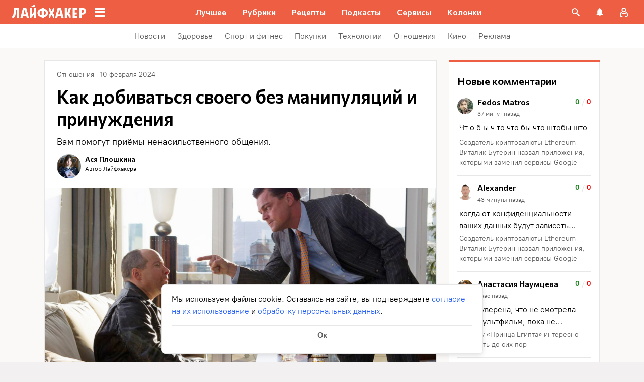

--- FILE ---
content_type: text/css
request_url: https://lifehacker.ru/_nuxt/AuthWindow-aF_sKfIb.css
body_size: 3506
content:
.auth-modal-container[data-v-bd6915c8]{width:100%}@media (min-width:768px){.auth-modal-container[data-v-bd6915c8]{display:flex;margin:auto;padding:32px;pointer-events:none}}.auth-modal[data-v-bd6915c8]{background:#fff;min-height:100%;padding:48px 16px;pointer-events:auto}@-moz-document url-prefix(){.auth-modal[data-v-bd6915c8]{scrollbar-color:var(--scrollbar-thumb-color,#c4c4c4) transparent;scrollbar-width:thin}}.auth-modal[data-v-bd6915c8]::-webkit-scrollbar{height:var(--scrollbar-height,10px);width:var(--scrollbar-width,8px)}.auth-modal[data-v-bd6915c8]::-webkit-scrollbar-thumb{background:var(--scrollbar-thumb-color,#c4c4c4);border-color:var(--scrollbar-track-background,#fff);border-radius:999px;border-style:solid;border-width:var(--scrollbar-track-gap,2px)}.auth-modal[data-v-bd6915c8]::-webkit-scrollbar-thumb:hover{background-color:var(--scrollbar-thumb-hover-color,#7d7d7d)}.auth-modal[data-v-bd6915c8]::-webkit-scrollbar-track{background:var(--scrollbar-track-background,#fff);border-radius:999px}@media (min-width:768px){.auth-modal[data-v-bd6915c8]{border-radius:8px;height:auto;margin:auto;padding:56px 40px;position:relative;width:520px}}.title[data-v-bd6915c8]{font-family:Commissioner,Commissioner Fallback,Trebuchet MS,sans-serif;font-size:26px;font-weight:600;line-height:34px;margin-bottom:12px}@media (min-width:768px){.title[data-v-bd6915c8]{font-size:28px;line-height:36px}}.close-button[data-v-bd6915c8]{background:unset;border:none;color:#969698;cursor:pointer;height:40px;padding:8px;position:absolute;right:8px;top:8px;width:40px}@media (min-width:768px){.close-button[data-v-bd6915c8]{height:24px;margin:8px;padding:0;width:24px}}.close-icon[data-v-bd6915c8]{display:flex;height:100%;width:100%}.auth-warning[data-v-f432b97b]{align-items:flex-start;background-color:#fff3d4;border-radius:2px;color:#5c5c5c;display:flex;flex-direction:row;font-family:PT Root,PT Root Fallback,Arial,sans-serif;font-size:16px;font-weight:400;gap:12px;line-height:24px;margin:12px auto 24px;padding:16px 12px;width:100%}.icon[data-v-f432b97b]{color:#969698}.content[data-v-f432b97b]{color:#5c5c5c;display:flex;flex-direction:column;gap:12px}.auth-providers-wrapper[data-v-09390d29]{-moz-column-gap:12px;column-gap:12px;display:flex;flex-wrap:wrap;position:relative;row-gap:16px;width:100%}.auth-provider-button[data-v-09390d29]{align-items:center;background-color:#fff;border:2px solid #e7e7e7;border-radius:2px;color:#000;cursor:pointer;display:flex;flex:1;font-size:16px;font-weight:400;height:48px;justify-content:center;line-height:24px}.auth-provider-button[data-v-09390d29]:focus{outline:none}.auth-provider-button[data-v-09390d29]:focus-visible{border-color:#2962f9}@media (min-width:768px){.auth-provider-button[data-v-09390d29]{flex:0 0 100%;height:44px;justify-content:flex-start}}.auth-provider-button-label[data-v-09390d29]{display:none}@media (min-width:768px){.auth-provider-button-label[data-v-09390d29]{display:block}}.auth-provider-button-logo[data-v-09390d29]{display:flex}.auth-provider-button-logo-wrapper[data-v-09390d29]{align-items:center;border-radius:1px;display:inline-flex;height:100%;justify-content:center;overflow:hidden;width:40px}@media (min-width:768px){.auth-provider-button-logo-wrapper[data-v-09390d29]{margin-right:8px}}@media (hover:hover) and (pointer:fine){.auth-provider-button[data-v-09390d29]:hover{color:#fff}.auth-provider-button--vkontakte[data-v-09390d29]:hover{background-color:#07f;border-color:transparent}.auth-provider-button--vkontakte:hover img[data-v-09390d29]{filter:brightness(0) invert(1)}.auth-provider-button--yandex[data-v-09390d29]:hover{background-color:red;border-color:transparent}.auth-provider-button--yandex:hover img[data-v-09390d29]{filter:brightness(0) invert(1)}.auth-provider-button--mailru[data-v-09390d29]:hover{background-color:#005ff9;border-color:transparent}.auth-provider-button--google[data-v-09390d29]:hover{background-color:#4285f4;border-color:transparent}.auth-provider-button--google:hover .auth-provider-button-logo-wrapper[data-v-09390d29]{background:#fff}}.base-button[data-v-a6819dd4]{align-items:center;background:var(--base-button-background,#2962f9);border:0;color:#fff;cursor:pointer;display:inline-flex;font-family:PT Root,PT Root Fallback,Arial,sans-serif;font-size:16px;font-weight:400;font-weight:600;justify-content:center;line-height:24px;margin:0;padding:8px 32px;vertical-align:top}.base-button[data-v-a6819dd4]:where(.regular){min-height:48px;min-width:256px}.base-button[data-v-a6819dd4]:where(.big){min-height:48px;min-width:256px}@media (min-width:768px){.base-button[data-v-a6819dd4]:where(.big){min-height:64px}}.base-button[data-v-a6819dd4]:disabled{background:#d4d7de;pointer-events:none}@media (hover:hover) and (pointer:fine){.base-button[data-v-a6819dd4]:hover{background:var(--base-button-hover-background,#264eb1)}}.base-button[data-v-a6819dd4]:active,.base-button[data-v-a6819dd4]:focus-visible{background:var(--base-button-hover-background,#264eb1)}.base-button[data-v-a6819dd4]:focus-visible{outline:2px solid var(--base-button-hover-background,#264eb1);outline-offset:2px}.base-input[data-v-cf8d203b]{align-items:center;border:1px solid #e7e7e7;border-radius:4px;display:flex}.base-input[data-v-cf8d203b]:focus-within{border:1px solid #2962f9}.base-input[data-v-cf8d203b] :where(input){background:transparent;border:0;border-radius:inherit;color:inherit;flex-grow:1;font-family:inherit;font-size:16px;line-height:24px;margin:0;padding:12px 16px}.base-input[data-v-cf8d203b] :where(input)::-moz-placeholder{color:#777474}.base-input[data-v-cf8d203b] :where(input)::placeholder{color:#777474}.base-input[data-v-cf8d203b] :where(input):focus{outline:0}.profile-setup__form[data-v-0956ace7]{display:flex;flex-direction:column;margin-top:32px}@media (min-width:768px){.profile-setup__form[data-v-0956ace7]{margin-top:40px}}.profile-setup__form-input-wrapper[data-v-0956ace7]{display:flex;flex-direction:column;font-family:Commissioner,Commissioner Fallback,Trebuchet MS,sans-serif;font-weight:600;gap:8px;margin-bottom:16px}.profile-setup__form-input-wrapper input[data-v-0956ace7]{font-family:PT Root,PT Root Fallback,Arial,sans-serif}.profile-setup__form-input-wrapper[data-v-0956ace7]:nth-child(2){margin-bottom:24px}.link[data-v-a51301d1]{background-color:transparent;border:0;cursor:pointer;font:inherit;margin:0;padding:0;text-decoration:none}.link[data-v-a51301d1]:hover:not(:disabled){text-decoration:underline;text-decoration-thickness:2px;text-underline-offset:2px}.link[data-v-a51301d1]:focus{outline:none}.link[data-v-a51301d1]:focus-visible{text-decoration:underline;text-decoration-thickness:2px;text-underline-offset:2px}.with-color[data-v-a51301d1]{color:#2962f9}.with-color[data-v-a51301d1]:disabled{color:#d4d7de;cursor:default}.with-color[data-v-a51301d1]:hover:not(:disabled){color:#264eb1}.with-color[data-v-a51301d1]:visited:not(:disabled){color:#7142d6}.no-hover-underline[data-v-a51301d1]:hover{text-decoration:none}.link-content[data-v-a51301d1]{align-items:center;display:inline;margin:calc(var(--expansion)*-1);padding:var(--expansion)}.link-content[data-v-a51301d1]:has(.svg-icon),.link-content[data-v-a51301d1]:has(svg){display:inline-flex;vertical-align:top}.code-input[data-v-46a2d244]{background-color:#fff;display:flex;gap:8px}.base-input[data-v-46a2d244]{min-width:0}.base-input.error[data-v-46a2d244]{border-color:#fd4b4b}.digit-input.digit-input[data-v-46a2d244]{font-family:Commissioner,Commissioner Fallback,Trebuchet MS,sans-serif;font-size:22px;font-weight:700;height:54px;line-height:30px;text-align:center;width:100%}.digit-input.digit-input[data-v-46a2d244]::-webkit-inner-spin-button,.digit-input.digit-input[data-v-46a2d244]::-webkit-outer-spin-button{-webkit-appearance:none;-moz-appearance:none;appearance:none}@media (min-width:768px){.digit-input.digit-input[data-v-46a2d244]{font-size:24px;height:56px;line-height:32px;min-width:66px}}.loader[data-v-abde16b5]{animation:loader-abde16b5 .5s linear infinite;background-image:url([data-uri]);background-position:50%;background-repeat:no-repeat;background-size:100% 100%;height:24px;transition:opacity .2s;width:24px}@keyframes loader-abde16b5{0%{transform:rotate(0)}to{transform:rotate(1turn)}}.auth-code[data-v-abde16b5]{font-family:PT Root,PT Root Fallback,Arial,sans-serif}.subtitle[data-v-abde16b5]{font-size:16px;line-height:24px}.content[data-v-abde16b5]{margin-top:32px}@media (min-width:768px){.content[data-v-abde16b5]{margin-top:40px}}.highlight[data-v-abde16b5]{color:#2962f9}.submit-button.submit-button[data-v-abde16b5]{margin-bottom:8px;margin-top:24px}.resend-button[data-v-abde16b5]{font-weight:600;line-height:40px;margin:auto}.resend-button--success[data-v-abde16b5]:disabled{color:#65b846}@media (hover:hover){.resend-button--success[data-v-abde16b5]:disabled:hover:not(:disabled){color:#656565}}.actions[data-v-abde16b5]{display:flex;flex-direction:column;justify-content:center}.error[data-v-abde16b5]{color:#fd4b4b;font-family:PT Root,PT Root Fallback,Arial,sans-serif;font-size:12px;line-height:18px;margin-top:8px}.auth-window[data-v-475a5492]{font-family:PT Root,PT Root Fallback,Arial,sans-serif}.auth-window__providers-wrapper[data-v-475a5492]{-moz-column-gap:12px;column-gap:12px;display:flex;flex-direction:column;flex-wrap:wrap;row-gap:16px}.auth-window__subtitle[data-v-475a5492]{font-size:16px;line-height:24px;margin-bottom:32px}@media (min-width:768px){.auth-window__subtitle[data-v-475a5492]{font-size:18px;line-height:26px;margin-bottom:40px}}.auth-window__disclaimer[data-v-475a5492]{display:inline-block;font-size:16px;font-weight:400;line-height:24px;margin-top:32px}@media (min-width:768px){.auth-window__disclaimer[data-v-475a5492]{margin-top:40px}}.auth-window__separator[data-v-475a5492]{color:#5c5c5c;font-size:14px;line-height:20px;margin:32px 0 24px;position:relative;text-align:center;z-index:2}@media (min-width:768px){.auth-window__separator[data-v-475a5492]{margin:40px 0 24px}}.auth-window__separator[data-v-475a5492]:before{background-color:#e7e7e7;content:"";height:1px;left:0;position:absolute;top:50%;width:100%;z-index:-1}.auth-window__separator-text[data-v-475a5492]{background-color:#fff;padding:0 12px}.auth-window__form[data-v-475a5492]{display:flex;flex-direction:column;gap:16px}.auth-window__form-button[data-v-475a5492]{position:relative}.auth-window__form-switch[data-v-475a5492]{line-height:40px}.auth-window__form-switch-button[data-v-475a5492]{font-weight:600;margin-left:4px}


--- FILE ---
content_type: application/javascript
request_url: https://lifehacker.ru/_nuxt/v7.6-BFosYeNk.js
body_size: 1127
content:
import{bK as F,bT as V,cF as $,eq as w,cx as z,bj as B,er as C,es as J}from"./v7.6-2AuC_drD.js";try{let t=typeof window<"u"?window:typeof global<"u"?global:typeof globalThis<"u"?globalThis:typeof self<"u"?self:{},i=new t.Error().stack;i&&(t._sentryDebugIds=t._sentryDebugIds||{},t._sentryDebugIds[i]="cc4aa4e9-363b-4695-8ac8-7650df02451e",t._sentryDebugIdIdentifier="sentry-dbid-cc4aa4e9-363b-4695-8ac8-7650df02451e")}catch{}const G=()=>{var f,_;const t=F().name,i=V(),e=$().currentArticle,k=t==="single"||t==="preview",{title:s,description:r,robots:S,canonical:a,schema_graph:D="",og:{image:l}={},schema_recipe:d,schema_howto:u,schema_faq:g}=i.currentSeo,h=D.replace(/<script.*?>(.*)<\/script>/,"$1"),y=[];if(k&&e){const{categories:b,author:{name:j},date:I,isAdvertising:H,isPromo:L,tags:M}=e,o=(n,q)=>{y.push({key:n,name:n,content:q})};o("lh_author",j);const c=b.find(n=>n.url.includes("topics/")),A=(c==null?void 0:c.title)??"null";o("lh_category",A);const p=b.find(n=>n.url.includes("stream/")),P=(p==null?void 0:p.title)??"null";o("lh_stream",P);const v=["noad","nozen","hide","noturbo","noadsense"],x=((f=M.filter(n=>!v.includes(n.title))[0])==null?void 0:f.title)??"null";o("lh_tag",x),o("lh_partner",H||L?"Партнёрский материал":"null");const E=w(new Date(1e3*I));o("lh_published_time",E);const T=((_=e==null?void 0:e.meta)==null?void 0:_.lh_first_published_time)||null,O=T!==null?w(new Date(T*1e3)):"null";o("lh_first_published_time",O)}const m=[{key:"canonical",rel:"canonical",href:a},{key:"image_src",rel:"image_src",href:l}];e!=null&&e.ampEnabled&&m.push({key:"amphtml",rel:"amphtml",href:`${z(a)}amp/`}),B({link:m,title:C().value?"Страница не найдена - Лайфхакер":s,meta:[{key:"og:title",property:"og:title",content:s},{key:"og:image",property:"og:image",content:l??""},{key:"og:description",property:"og:description",content:r},{key:"og:url",property:"og:url",content:a},{key:"description",name:"description",content:r},{key:"twitter:title",property:"twitter:title",content:s},{key:"twitter:description",property:"twitter:description",content:r},{key:"twitter:card",property:"twitter:card",content:"summary_large_image"},{key:"twitter:image",property:"twitter:image",content:l??""},{key:"robots",name:"robots",content:J(t)?"noindex, nofollow":S},{key:"lh_page_title",name:"lh_page_title",content:s},...y],script:[...h?[{type:"application/ld+json",innerHTML:h}]:[],...e!=null&&e.jsonLD?[{type:"application/ld+json",innerHTML:e==null?void 0:e.jsonLD}]:[],...d?[{type:"application/ld+json",innerHTML:d}]:[],...u?[{type:"application/ld+json",innerHTML:u}]:[],...g?[{type:"application/ld+json",innerHTML:g}]:[]]})};export{G as u};
//# sourceMappingURL=v7.6-BFosYeNk.js.map


--- FILE ---
content_type: text/plain; charset=utf-8
request_url: https://views.lifehacker.ru/get/
body_size: 283
content:
{"status":"ok","viewsCounts":{"1175049":"22000","1577000":"3500","1702817":"17300","1709698":"7200","1734541":"10600","1936666":"7600","1955208":"50700","2007963":"2200","2025668":"71800","2110622":"100","2110627":"100","2112965":"100","2114185":"0","2114794":"100","2116361":"100"}}

--- FILE ---
content_type: application/javascript
request_url: https://lifehacker.ru/_nuxt/v7.6-Y7VGTeux.js
body_size: 688
content:
import{P as r,S as i}from"./v7.6-v250Sxj-.js";import{b0 as e,cF as p,a$ as m,aN as n,aO as a,aX as s}from"./v7.6-2AuC_drD.js";import"./v7.6-xclWCcSf.js";import"./v7.6-Cu9kB_kX.js";import"./v7.6-Cksem_Ot.js";import"./v7.6-DdY4IZz5.js";import"./v7.6-QhHTTzMj.js";import"./v7.6-CWpol1vh.js";import"./v7.6-CPsbQUxu.js";import"./v7.6-Cr1E8-GZ.js";import"./v7.6-B7gf6nfQ.js";import"./v7.6-B0VFgNXK.js";import"./v7.6-C3GidjaL.js";import"./v7.6-CEifNOHG.js";import"./v7.6-j7sExT-G.js";import"./v7.6-DJK5G2tg.js";import"./v7.6-CWaFt1eM.js";import"./v7.6-Bxm7P_KE.js";import"./v7.6-DawbzNZJ.js";import"./v7.6-CFdFUITr.js";import"./v7.6-1JWSxzsJ.js";import"./v7.6-D8N3s88Q.js";import"./v7.6-CLwMsKQl.js";import"./v7.6-orS3-MNb.js";import"./v7.6-B0wqJTPd.js";import"./v7.6-DOm1DrsD.js";import"./v7.6-CTUKQDxk.js";import"./v7.6-B-WDURaT.js";import"./v7.6-Df_w4NyM.js";import"./v7.6-CGwWPNtg.js";import"./v7.6-D_epKu-4.js";import"./v7.6-BWzeazhn.js";import"./v7.6-Bp8ibQHq.js";import"./v7.6-BvNMw5so.js";import"./v7.6-Cm8afKxL.js";import"./v7.6-IF-t1cdL.js";/* empty css             */import"./v7.6-_mKw5n3L.js";import"./v7.6-RL18Ug4x.js";import"./v7.6-cqALvLH9.js";import"./v7.6-BlTfLhPT.js";import"./v7.6-D95M_g2C.js";import"./v7.6-1yR3Hbtl.js";import"./v7.6-DU04SCLL.js";import"./v7.6-DQUUlX8f.js";import"./v7.6-C_jCAOWm.js";import"./v7.6-CM885zVa.js";import"./v7.6-Cw5cNJh0.js";try{let t=typeof window<"u"?window:typeof global<"u"?global:typeof globalThis<"u"?globalThis:typeof self<"u"?self:{},o=new t.Error().stack;o&&(t._sentryDebugIds=t._sentryDebugIds||{},t._sentryDebugIds[o]="7b6bb58b-403c-43d7-8638-2e757a41ab10",t._sentryDebugIdIdentifier="sentry-dbid-7b6bb58b-403c-43d7-8638-2e757a41ab10")}catch{}const c=e({name:"ArticleNavigator",components:{SingleArticle:i,PageTemplate:r},computed:{isArticleTypePage(){return p().isArticleTypePage},component(){return this.isArticleTypePage?r:i}}},"$F3Z_asPU3b");function d(t,o,l,b,f,u){return a(),n(s(t.component))}const ct=m(c,[["render",d]]);export{ct as default};
//# sourceMappingURL=v7.6-Y7VGTeux.js.map


--- FILE ---
content_type: application/javascript
request_url: https://lifehacker.ru/_nuxt/v7.6-q2z6VQXg.js
body_size: 33765
content:
try{let x=typeof window<"u"?window:typeof global<"u"?global:typeof globalThis<"u"?globalThis:typeof self<"u"?self:{},i=new x.Error().stack;i&&(x._sentryDebugIds=x._sentryDebugIds||{},x._sentryDebugIds[i]="815ecca3-475d-4485-8ee9-16da571bc7a7",x._sentryDebugIdIdentifier="sentry-dbid-815ecca3-475d-4485-8ee9-16da571bc7a7")}catch{}const s="5.7.5",y=100,o=0,a=996.0000000000001,t=800,l=700,e="Comp 1",f=0,c=JSON.parse('[{"id":"1","layers":[{"ddd":0,"ind":3,"ty":4,"nm":"r-ball","sr":1,"ks":{"o":{"a":0,"k":100,"ix":2},"r":{"a":0,"k":0,"ix":2},"p":{"a":0,"k":[10000,10000],"ix":2},"a":{"a":0,"k":[0,0],"ix":2},"s":{"a":0,"k":[100,100],"ix":2}},"ao":0,"hd":false,"parent":0,"shapes":[{"ty":"gr","hd":false,"it":[{"ty":"gr","hd":false,"it":[{"ty":"sh","hd":false,"d":1,"ks":{"a":1,"k":[{"t":0,"s":[{"c":false,"v":[[12.58000183105469,-22.19960021972656],[11.87999725341797,-22.19960021972656],[5.180000305175781,-29.49960327148438],[5.180000305175781,-30.79959869384766],[11.87999725341797,-38.09960174560547],[12.58000183105469,-38.09960174560547],[19.17999267578125,-30.89959716796875],[19.17999267578125,-29.59960174560547],[12.58000183105469,-22.19960021972656]],"i":[[4,0],[0,0],[0,4],[0,0],[-4,0],[0,0],[0,-4.000003814697266],[0,0],[4,0]],"o":[[0,0],[-4,0],[0,0],[0,-4],[0,0],[4,0],[0,0],[0,4],[0,0]]}],"i":{"x":[1],"y":[1]},"o":{"x":[0],"y":[0]}},{"t":992,"s":[{"c":false,"v":[[12.58000183105469,-22.19960021972656],[11.87999725341797,-22.19960021972656],[5.180000305175781,-29.49960327148438],[5.180000305175781,-30.79959869384766],[11.87999725341797,-38.09960174560547],[12.58000183105469,-38.09960174560547],[19.17999267578125,-30.89959716796875],[19.17999267578125,-29.59960174560547],[12.58000183105469,-22.19960021972656]],"i":[[4,0],[0,0],[0,4],[0,0],[-4,0],[0,0],[0,-4.000003814697266],[0,0],[4,0]],"o":[[0,0],[-4,0],[0,0],[0,-4],[0,0],[4,0],[0,0],[0,4],[0,0]]}],"i":{"x":[1],"y":[1]},"o":{"x":[0],"y":[0]}}],"ix":2}},{"ty":"fl","c":{"a":0,"k":[0.1568627450980392,0.15294117647058825,0.1568627450980392],"ix":2},"o":{"a":0,"k":100,"ix":2},"r":1,"bm":0,"nm":"Fill 1","mn":"ADBE Vector Graphic - Fill","hd":false},{"ty":"tm","s":{"a":0,"k":0,"ix":2},"e":{"a":0,"k":100,"ix":2},"o":{"a":0,"k":0,"ix":2},"m":1,"hd":false},{"ty":"tr","hd":false,"p":{"a":0,"k":[0,0],"ix":2},"a":{"a":0,"k":[0,0],"ix":2},"s":{"a":0,"k":[100,100],"ix":2},"r":{"a":0,"k":0,"ix":2},"o":{"a":0,"k":100,"ix":2},"sk":{"a":0,"k":0,"ix":2},"sa":{"a":0,"k":0,"ix":2}}]},{"ty":"fl","c":{"a":0,"k":[0.1568627450980392,0.15294117647058825,0.1568627450980392],"ix":2},"o":{"a":0,"k":100,"ix":2},"r":1,"bm":0,"nm":"Fill 1","mn":"ADBE Vector Graphic - Fill","hd":false},{"ty":"tr","hd":false,"p":{"a":1,"k":[{"t":32,"s":[0,0],"i":{"x":[1],"y":[1]},"o":{"x":[0],"y":[0]}},{"t":36,"s":[10.96675900277008,0],"i":{"x":[1],"y":[1]},"o":{"x":[0],"y":[0]}},{"t":40,"s":[21.34072022160665,0],"i":{"x":[1],"y":[1]},"o":{"x":[0],"y":[0]}},{"t":44,"s":[31.1218836565097,0],"i":{"x":[1],"y":[1]},"o":{"x":[0],"y":[0]}},{"t":48,"s":[40.31024930747922,0],"i":{"x":[1],"y":[1]},"o":{"x":[0],"y":[0]}},{"t":52,"s":[48.90581717451524,0],"i":{"x":[1],"y":[1]},"o":{"x":[0],"y":[0]}},{"t":56,"s":[56.90858725761772,0],"i":{"x":[1],"y":[1]},"o":{"x":[0],"y":[0]}},{"t":60,"s":[64.3185595567867,0],"i":{"x":[1],"y":[1]},"o":{"x":[0],"y":[0]}},{"t":64,"s":[71.13573407202216,0],"i":{"x":[1],"y":[1]},"o":{"x":[0],"y":[0]}},{"t":68,"s":[77.36011080332409,0],"i":{"x":[1],"y":[1]},"o":{"x":[0],"y":[0]}},{"t":72,"s":[82.99168975069253,0],"i":{"x":[1],"y":[1]},"o":{"x":[0],"y":[0]}},{"t":76,"s":[88.03047091412742,0],"i":{"x":[1],"y":[1]},"o":{"x":[0],"y":[0]}},{"t":80,"s":[92.4764542936288,0],"i":{"x":[1],"y":[1]},"o":{"x":[0],"y":[0]}},{"t":84,"s":[96.32963988919668,0],"i":{"x":[1],"y":[1]},"o":{"x":[0],"y":[0]}},{"t":88,"s":[99.59002770083102,0],"i":{"x":[1],"y":[1]},"o":{"x":[0],"y":[0]}},{"t":92,"s":[102.2576177285319,0],"i":{"x":[1],"y":[1]},"o":{"x":[0],"y":[0]}},{"t":96,"s":[104.3324099722992,0],"i":{"x":[1],"y":[1]},"o":{"x":[0],"y":[0]}},{"t":100,"s":[105.8144044321329,0],"i":{"x":[1],"y":[1]},"o":{"x":[0],"y":[0]}},{"t":104,"s":[106.7036011080333,0],"i":{"x":[1],"y":[1]},"o":{"x":[0],"y":[0]}},{"t":108,"s":[107,0],"i":{"x":[1],"y":[1]},"o":{"x":[0],"y":[0]}},{"t":112,"s":[107,0],"i":{"x":[1],"y":[1]},"o":{"x":[0],"y":[0]}},{"t":116,"s":[107,0],"i":{"x":[1],"y":[1]},"o":{"x":[0],"y":[0]}},{"t":120,"s":[107,0],"i":{"x":[1],"y":[1]},"o":{"x":[0],"y":[0]}},{"t":124,"s":[107,0],"i":{"x":[1],"y":[1]},"o":{"x":[0],"y":[0]}},{"t":128,"s":[107,0],"i":{"x":[1],"y":[1]},"o":{"x":[0],"y":[0]}},{"t":132,"s":[107,0],"i":{"x":[1],"y":[1]},"o":{"x":[0],"y":[0]}},{"t":136,"s":[107,0],"i":{"x":[1],"y":[1]},"o":{"x":[0],"y":[0]}},{"t":140,"s":[107,0],"i":{"x":[1],"y":[1]},"o":{"x":[0],"y":[0]}},{"t":144,"s":[107,0],"i":{"x":[1],"y":[1]},"o":{"x":[0],"y":[0]}},{"t":148,"s":[107,0],"i":{"x":[1],"y":[1]},"o":{"x":[0],"y":[0]}},{"t":152,"s":[107,0],"i":{"x":[1],"y":[1]},"o":{"x":[0],"y":[0]}},{"t":156,"s":[107,0],"i":{"x":[1],"y":[1]},"o":{"x":[0],"y":[0]}},{"t":160,"s":[107,0],"i":{"x":[1],"y":[1]},"o":{"x":[0],"y":[0]}},{"t":164,"s":[107,0],"i":{"x":[1],"y":[1]},"o":{"x":[0],"y":[0]}},{"t":168,"s":[107,0],"i":{"x":[1],"y":[1]},"o":{"x":[0],"y":[0]}},{"t":172,"s":[107,0],"i":{"x":[1],"y":[1]},"o":{"x":[0],"y":[0]}},{"t":176,"s":[107,0],"i":{"x":[1],"y":[1]},"o":{"x":[0],"y":[0]}},{"t":180,"s":[107,0],"i":{"x":[1],"y":[1]},"o":{"x":[0],"y":[0]}},{"t":184,"s":[107,0],"i":{"x":[1],"y":[1]},"o":{"x":[0],"y":[0]}},{"t":188,"s":[107,0],"i":{"x":[1],"y":[1]},"o":{"x":[0],"y":[0]}},{"t":192,"s":[107,0],"i":{"x":[1],"y":[1]},"o":{"x":[0],"y":[0]}},{"t":196,"s":[107,0],"i":{"x":[1],"y":[1]},"o":{"x":[0],"y":[0]}},{"t":200,"s":[107,0],"i":{"x":[1],"y":[1]},"o":{"x":[0],"y":[0]}},{"t":204,"s":[107,0],"i":{"x":[1],"y":[1]},"o":{"x":[0],"y":[0]}},{"t":208,"s":[107,0],"i":{"x":[1],"y":[1]},"o":{"x":[0],"y":[0]}},{"t":212,"s":[107,0],"i":{"x":[1],"y":[1]},"o":{"x":[0],"y":[0]}},{"t":216,"s":[107,0],"i":{"x":[1],"y":[1]},"o":{"x":[0],"y":[0]}},{"t":220,"s":[107,0],"i":{"x":[1],"y":[1]},"o":{"x":[0],"y":[0]}},{"t":224,"s":[107,0],"i":{"x":[1],"y":[1]},"o":{"x":[0],"y":[0]}},{"t":228,"s":[107,0],"i":{"x":[1],"y":[1]},"o":{"x":[0],"y":[0]}},{"t":232,"s":[107,0],"i":{"x":[1],"y":[1]},"o":{"x":[0],"y":[0]}},{"t":236,"s":[107,0],"i":{"x":[1],"y":[1]},"o":{"x":[0],"y":[0]}},{"t":240,"s":[107,0],"i":{"x":[1],"y":[1]},"o":{"x":[0],"y":[0]}},{"t":244,"s":[107,0],"i":{"x":[1],"y":[1]},"o":{"x":[0],"y":[0]}},{"t":248,"s":[107,0],"i":{"x":[1],"y":[1]},"o":{"x":[0],"y":[0]}},{"t":252,"s":[107,0],"i":{"x":[1],"y":[1]},"o":{"x":[0],"y":[0]}},{"t":256,"s":[94.78200692041523,0],"i":{"x":[1],"y":[1]},"o":{"x":[0],"y":[0]}},{"t":260,"s":[83.30449826989619,0],"i":{"x":[1],"y":[1]},"o":{"x":[0],"y":[0]}},{"t":264,"s":[72.5674740484429,0],"i":{"x":[1],"y":[1]},"o":{"x":[0],"y":[0]}},{"t":268,"s":[62.57093425605537,0],"i":{"x":[1],"y":[1]},"o":{"x":[0],"y":[0]}},{"t":272,"s":[53.31487889273356,0],"i":{"x":[1],"y":[1]},"o":{"x":[0],"y":[0]}},{"t":276,"s":[44.79930795847751,0],"i":{"x":[1],"y":[1]},"o":{"x":[0],"y":[0]}},{"t":280,"s":[37.0242214532872,0],"i":{"x":[1],"y":[1]},"o":{"x":[0],"y":[0]}},{"t":284,"s":[29.98961937716264,0],"i":{"x":[1],"y":[1]},"o":{"x":[0],"y":[0]}},{"t":288,"s":[23.6955017301038,0],"i":{"x":[1],"y":[1]},"o":{"x":[0],"y":[0]}},{"t":292,"s":[18.14186851211073,0],"i":{"x":[1],"y":[1]},"o":{"x":[0],"y":[0]}},{"t":296,"s":[13.32871972318338,0],"i":{"x":[1],"y":[1]},"o":{"x":[0],"y":[0]}},{"t":300,"s":[9.25605536332181,0],"i":{"x":[1],"y":[1]},"o":{"x":[0],"y":[0]}},{"t":304,"s":[5.923875432525959,0],"i":{"x":[1],"y":[1]},"o":{"x":[0],"y":[0]}},{"t":308,"s":[3.332179930795851,0],"i":{"x":[1],"y":[1]},"o":{"x":[0],"y":[0]}},{"t":312,"s":[1.480968858131487,0],"i":{"x":[1],"y":[1]},"o":{"x":[0],"y":[0]}},{"t":316,"s":[0.3702422145328776,0],"i":{"x":[1],"y":[1]},"o":{"x":[0],"y":[0]}},{"t":320,"s":[0,0],"i":{"x":[1],"y":[1]},"o":{"x":[0],"y":[0]}},{"t":380,"s":[0,0],"i":{"x":[1],"y":[1]},"o":{"x":[0],"y":[0]}},{"t":384,"s":[0,-18.75],"i":{"x":[1],"y":[1]},"o":{"x":[0],"y":[0]}},{"t":388,"s":[0,-35],"i":{"x":[1],"y":[1]},"o":{"x":[0],"y":[0]}},{"t":392,"s":[0,-48.75],"i":{"x":[1],"y":[1]},"o":{"x":[0],"y":[0]}},{"t":396,"s":[0,-60],"i":{"x":[1],"y":[1]},"o":{"x":[0],"y":[0]}},{"t":400,"s":[0,-68.75],"i":{"x":[1],"y":[1]},"o":{"x":[0],"y":[0]}},{"t":404,"s":[0,-75],"i":{"x":[1],"y":[1]},"o":{"x":[0],"y":[0]}},{"t":408,"s":[0,-78.75],"i":{"x":[1],"y":[1]},"o":{"x":[0],"y":[0]}},{"t":412,"s":[0,-80],"i":{"x":[1],"y":[1]},"o":{"x":[0],"y":[0]}},{"t":416,"s":[0,-78.75],"i":{"x":[1],"y":[1]},"o":{"x":[0],"y":[0]}},{"t":420,"s":[0,-75],"i":{"x":[1],"y":[1]},"o":{"x":[0],"y":[0]}},{"t":424,"s":[0,-68.75],"i":{"x":[1],"y":[1]},"o":{"x":[0],"y":[0]}},{"t":428,"s":[0,-60],"i":{"x":[1],"y":[1]},"o":{"x":[0],"y":[0]}},{"t":432,"s":[0,-48.75],"i":{"x":[1],"y":[1]},"o":{"x":[0],"y":[0]}},{"t":436,"s":[0,-35],"i":{"x":[1],"y":[1]},"o":{"x":[0],"y":[0]}},{"t":440,"s":[0,-18.75],"i":{"x":[1],"y":[1]},"o":{"x":[0],"y":[0]}},{"t":444,"s":[0,0],"i":{"x":[1],"y":[1]},"o":{"x":[0],"y":[0]}}],"ix":2},"a":{"a":0,"k":[0,0],"ix":2},"s":{"a":1,"k":[{"t":380,"s":[339.4133508053764,339.4133508053764],"i":{"x":[1],"y":[1]},"o":{"x":[0],"y":[0]}},{"t":384,"s":[339.4133508053764,259.8633467103663],"i":{"x":[1],"y":[1]},"o":{"x":[0],"y":[0]}},{"t":388,"s":[339.4133508053764,190.9200098280242],"i":{"x":[1],"y":[1]},"o":{"x":[0],"y":[0]}},{"t":392,"s":[339.4133508053764,132.5833401583501],"i":{"x":[1],"y":[1]},"o":{"x":[0],"y":[0]}},{"t":396,"s":[339.4133508053764,84.85333770134409],"i":{"x":[1],"y":[1]},"o":{"x":[0],"y":[0]}},{"t":400,"s":[339.4133508053764,47.73000245700605],"i":{"x":[1],"y":[1]},"o":{"x":[0],"y":[0]}},{"t":404,"s":[339.4133508053764,21.21333442533602],"i":{"x":[1],"y":[1]},"o":{"x":[0],"y":[0]}},{"t":408,"s":[339.4133508053764,5.303333606334006],"i":{"x":[1],"y":[1]},"o":{"x":[0],"y":[0]}},{"t":412,"s":[339.4133508053764,0],"i":{"x":[1],"y":[1]},"o":{"x":[0],"y":[0]}},{"t":416,"s":[339.4133508053764,5.3031250000000005],"i":{"x":[1],"y":[1]},"o":{"x":[0],"y":[0]}},{"t":420,"s":[339.4133508053764,21.212500000000002],"i":{"x":[1],"y":[1]},"o":{"x":[0],"y":[0]}},{"t":424,"s":[339.4133508053764,47.728125],"i":{"x":[1],"y":[1]},"o":{"x":[0],"y":[0]}},{"t":428,"s":[339.4133508053764,84.85000000000001],"i":{"x":[1],"y":[1]},"o":{"x":[0],"y":[0]}},{"t":432,"s":[339.4133508053764,132.578125],"i":{"x":[1],"y":[1]},"o":{"x":[0],"y":[0]}},{"t":436,"s":[339.4133508053764,190.9125],"i":{"x":[1],"y":[1]},"o":{"x":[0],"y":[0]}},{"t":440,"s":[339.4133508053764,259.85312500000003],"i":{"x":[1],"y":[1]},"o":{"x":[0],"y":[0]}},{"t":444,"s":[339.4133508053764,339.40000000000003],"i":{"x":[1],"y":[1]},"o":{"x":[0],"y":[0]}}],"ix":2},"r":{"a":0,"k":0,"ix":2},"o":{"a":0,"k":100,"ix":2},"sk":{"a":0,"k":0,"ix":2},"sa":{"a":0,"k":0,"ix":2}}]}],"ip":0,"op":996.0000000000001,"st":0,"bm":0}]},{"id":"2","layers":[{"ddd":0,"ind":7,"ty":4,"nm":"SVG Layer","sr":1,"ks":{"o":{"a":0,"k":100,"ix":2},"r":{"a":0,"k":0,"ix":2},"p":{"a":0,"k":[10000,10000],"ix":2},"a":{"a":0,"k":[0,0],"ix":2},"s":{"a":0,"k":[100,100],"ix":2}},"ao":0,"hd":false,"parent":0,"shapes":[{"ty":"gr","hd":false,"it":[{"ty":"gr","hd":false,"it":[{"ty":"sh","hd":false,"d":3,"ks":{"a":0,"k":{"c":false,"v":[[24.57899475097656,-21.29979705810547],[24.57899475097656,-16.39980316162109]],"i":[[0,0],[0,0]],"o":[[0,0],[0,0]]}}},{"ty":"st","c":{"a":0,"k":[0.1568627450980392,0.15294117647058825,0.1568627450980392],"ix":2},"o":{"a":0,"k":100,"ix":2},"w":{"a":0,"k":2,"ix":2},"hd":false,"lc":2,"lj":2},{"ty":"fl","c":{"a":0,"k":[0,0,0],"ix":2},"o":{"a":0,"k":100,"ix":2},"r":1,"bm":0,"nm":"Fill 1","mn":"ADBE Vector Graphic - Fill","hd":false},{"ty":"tm","s":{"a":0,"k":0,"ix":2},"e":{"a":0,"k":100,"ix":2},"o":{"a":0,"k":0,"ix":2},"m":1,"hd":false},{"ty":"tr","hd":false,"p":{"a":0,"k":[0,0],"ix":2},"a":{"a":0,"k":[0,0],"ix":2},"s":{"a":0,"k":[100,100],"ix":2},"r":{"a":0,"k":0,"ix":2},"o":{"a":0,"k":100,"ix":2},"sk":{"a":0,"k":0,"ix":2},"sa":{"a":0,"k":0,"ix":2}}]},{"ty":"st","c":{"a":0,"k":[0.1568627450980392,0.15294117647058825,0.1568627450980392],"ix":2},"o":{"a":0,"k":100,"ix":2},"w":{"a":0,"k":2,"ix":2},"hd":false,"lc":2,"lj":2},{"ty":"fl","c":{"a":0,"k":[0,0,0],"ix":2},"o":{"a":0,"k":100,"ix":2},"r":1,"bm":0,"nm":"Fill 1","mn":"ADBE Vector Graphic - Fill","hd":false},{"ty":"tr","hd":false,"p":{"a":0,"k":[0,0],"ix":2},"a":{"a":0,"k":[0,0],"ix":2},"s":{"a":0,"k":[339.4133567810059,339.4133567810059],"ix":2},"r":{"a":0,"k":0,"ix":2},"o":{"a":0,"k":100,"ix":2},"sk":{"a":0,"k":0,"ix":2},"sa":{"a":0,"k":0,"ix":2}}]}],"ip":0,"op":996.0000000000001,"st":0,"bm":0}]},{"id":"3","layers":[{"ddd":0,"ind":11,"ty":4,"nm":"SVG Layer","sr":1,"ks":{"o":{"a":0,"k":100,"ix":2},"r":{"a":0,"k":0,"ix":2},"p":{"a":0,"k":[10000,10000],"ix":2},"a":{"a":0,"k":[0,0],"ix":2},"s":{"a":0,"k":[100,100],"ix":2}},"ao":0,"hd":false,"parent":0,"shapes":[{"ty":"gr","hd":false,"it":[{"ty":"gr","hd":false,"it":[{"ty":"sh","hd":false,"d":3,"ks":{"a":0,"k":{"c":false,"v":[[12.17900085449219,-22],[10.77899932861328,-17.40000152587891]],"i":[[0,0],[0,0]],"o":[[0,0],[0,0]]}}},{"ty":"st","c":{"a":0,"k":[0.1568627450980392,0.15294117647058825,0.1568627450980392],"ix":2},"o":{"a":0,"k":100,"ix":2},"w":{"a":0,"k":2,"ix":2},"hd":false,"lc":2,"lj":2},{"ty":"fl","c":{"a":0,"k":[0,0,0],"ix":2},"o":{"a":0,"k":100,"ix":2},"r":1,"bm":0,"nm":"Fill 1","mn":"ADBE Vector Graphic - Fill","hd":false},{"ty":"tm","s":{"a":0,"k":0,"ix":2},"e":{"a":0,"k":100,"ix":2},"o":{"a":0,"k":0,"ix":2},"m":1,"hd":false},{"ty":"tr","hd":false,"p":{"a":0,"k":[0,0],"ix":2},"a":{"a":0,"k":[0,0],"ix":2},"s":{"a":0,"k":[100,100],"ix":2},"r":{"a":0,"k":0,"ix":2},"o":{"a":0,"k":100,"ix":2},"sk":{"a":0,"k":0,"ix":2},"sa":{"a":0,"k":0,"ix":2}}]},{"ty":"st","c":{"a":0,"k":[0.1568627450980392,0.15294117647058825,0.1568627450980392],"ix":2},"o":{"a":0,"k":100,"ix":2},"w":{"a":0,"k":2,"ix":2},"hd":false,"lc":2,"lj":2},{"ty":"fl","c":{"a":0,"k":[0,0,0],"ix":2},"o":{"a":0,"k":100,"ix":2},"r":1,"bm":0,"nm":"Fill 1","mn":"ADBE Vector Graphic - Fill","hd":false},{"ty":"tr","hd":false,"p":{"a":0,"k":[0,0],"ix":2},"a":{"a":0,"k":[0,0],"ix":2},"s":{"a":0,"k":[339.4133567810059,339.4133567810059],"ix":2},"r":{"a":0,"k":0,"ix":2},"o":{"a":0,"k":100,"ix":2},"sk":{"a":0,"k":0,"ix":2},"sa":{"a":0,"k":0,"ix":2}}]}],"ip":0,"op":996.0000000000001,"st":0,"bm":0}]},{"id":"4","layers":[{"ddd":0,"ind":15,"ty":4,"nm":"SVG Layer","sr":1,"ks":{"o":{"a":0,"k":100,"ix":2},"r":{"a":0,"k":0,"ix":2},"p":{"a":0,"k":[10000,10000],"ix":2},"a":{"a":0,"k":[0,0],"ix":2},"s":{"a":0,"k":[100,100],"ix":2}},"ao":0,"hd":false,"parent":0,"shapes":[{"ty":"gr","hd":false,"it":[{"ty":"gr","hd":false,"it":[{"ty":"sh","hd":false,"d":3,"ks":{"a":0,"k":{"c":false,"v":[[37.07899475097656,-22.20020294189453],[38.47900390625,-17.60019683837891]],"i":[[0,0],[0,0]],"o":[[0,0],[0,0]]}}},{"ty":"st","c":{"a":0,"k":[0.1568627450980392,0.15294117647058825,0.1568627450980392],"ix":2},"o":{"a":0,"k":100,"ix":2},"w":{"a":0,"k":2,"ix":2},"hd":false,"lc":2,"lj":2},{"ty":"fl","c":{"a":0,"k":[0,0,0],"ix":2},"o":{"a":0,"k":100,"ix":2},"r":1,"bm":0,"nm":"Fill 1","mn":"ADBE Vector Graphic - Fill","hd":false},{"ty":"tm","s":{"a":0,"k":0,"ix":2},"e":{"a":0,"k":100,"ix":2},"o":{"a":0,"k":0,"ix":2},"m":1,"hd":false},{"ty":"tr","hd":false,"p":{"a":0,"k":[0,0],"ix":2},"a":{"a":0,"k":[0,0],"ix":2},"s":{"a":0,"k":[100,100],"ix":2},"r":{"a":0,"k":0,"ix":2},"o":{"a":0,"k":100,"ix":2},"sk":{"a":0,"k":0,"ix":2},"sa":{"a":0,"k":0,"ix":2}}]},{"ty":"st","c":{"a":0,"k":[0.1568627450980392,0.15294117647058825,0.1568627450980392],"ix":2},"o":{"a":0,"k":100,"ix":2},"w":{"a":0,"k":2,"ix":2},"hd":false,"lc":2,"lj":2},{"ty":"fl","c":{"a":0,"k":[0,0,0],"ix":2},"o":{"a":0,"k":100,"ix":2},"r":1,"bm":0,"nm":"Fill 1","mn":"ADBE Vector Graphic - Fill","hd":false},{"ty":"tr","hd":false,"p":{"a":0,"k":[0,0],"ix":2},"a":{"a":0,"k":[0,0],"ix":2},"s":{"a":0,"k":[339.4133567810059,339.4133567810059],"ix":2},"r":{"a":0,"k":0,"ix":2},"o":{"a":0,"k":100,"ix":2},"sk":{"a":0,"k":0,"ix":2},"sa":{"a":0,"k":0,"ix":2}}]}],"ip":0,"op":996.0000000000001,"st":0,"bm":0}]},{"id":"5","layers":[{"ddd":0,"ind":18,"ty":4,"nm":"r-eye","sr":1,"ks":{"o":{"a":0,"k":100,"ix":2},"r":{"a":0,"k":0,"ix":2},"p":{"a":0,"k":[10000,10000],"ix":2},"a":{"a":0,"k":[0,0],"ix":2},"s":{"a":0,"k":[100,100],"ix":2}},"ao":0,"hd":false,"parent":0,"shapes":[{"ty":"gr","hd":false,"it":[{"ty":"gr","hd":false,"it":[{"ty":"sh","hd":false,"d":3,"ks":{"a":1,"k":[{"t":0,"s":[{"c":false,"v":[[34.93714904785156,-37.93103408813477],[12.6371545791626,-37.93103408813477],[4.579002380371094,-30],[12.57900238037109,-22],[34.87899780273438,-22],[42.87899780273438,-30],[34.93714904785156,-37.93103408813477]],"i":[[4.400009155273438,0],[0,0],[0,-4.400001525878906],[-4.400001525878906,0],[0,0],[0,4.400001525878906],[4.400009155273438,0]],"o":[[0,0],[-4.400001525878906,0],[0,4.400001525878906],[0,0],[4.400009155273438,0],[0,-4.400001525878906],[0,0]]}],"i":{"x":[1],"y":[1]},"o":{"x":[0],"y":[0]}},{"t":4,"s":[{"c":false,"v":[[34.93714904785156,-37.93103408813477],[12.6371545791626,-37.93103408813477],[4.579002380371094,-30],[12.57900238037109,-22],[34.87899780273438,-22],[42.87899780273438,-30],[34.93714904785156,-37.93103408813477]],"i":[[4.400009155273438,0],[0,0],[0,-4.400001525878906],[-4.400001525878906,0],[0,0],[0,4.400001525878906],[4.400009155273438,0]],"o":[[0,0],[-4.400001525878906,0],[0,4.400001525878906],[0,0],[4.400009155273438,0],[0,-4.400001525878906],[0,0]]}],"i":{"x":[1],"y":[1]},"o":{"x":[0],"y":[0]}},{"t":8,"s":[{"c":false,"v":[[34.93714904785156,-37.93103408813477],[12.6371545791626,-37.93103408813477],[4.579002380371094,-30],[12.57900238037109,-22],[34.87899780273438,-22],[42.87899780273438,-30],[34.93714904785156,-37.93103408813477]],"i":[[4.400009155273438,0],[0,0],[0,-4.400001525878906],[-4.400001525878906,0],[0,0],[0,4.400001525878906],[4.400009155273438,0]],"o":[[0,0],[-4.400001525878906,0],[0,4.400001525878906],[0,0],[4.400009155273438,0],[0,-4.400001525878906],[0,0]]}],"i":{"x":[1],"y":[1]},"o":{"x":[0],"y":[0]}},{"t":12,"s":[{"c":false,"v":[[34.93714904785156,-37.93103408813477],[12.6371545791626,-37.93103408813477],[4.579002380371094,-30],[12.57900238037109,-22],[34.87899780273438,-22],[42.87899780273438,-30],[34.93714904785156,-37.93103408813477]],"i":[[4.400009155273438,0],[0,0],[0,-4.400001525878906],[-4.400001525878906,0],[0,0],[0,4.400001525878906],[4.400009155273438,0]],"o":[[0,0],[-4.400001525878906,0],[0,4.400001525878906],[0,0],[4.400009155273438,0],[0,-4.400001525878906],[0,0]]}],"i":{"x":[1],"y":[1]},"o":{"x":[0],"y":[0]}},{"t":16,"s":[{"c":false,"v":[[34.93714904785156,-37.93103408813477],[12.6371545791626,-37.93103408813477],[4.579002380371094,-30],[12.57900238037109,-22],[34.87899780273438,-22],[42.87899780273438,-30],[34.93714904785156,-37.93103408813477]],"i":[[4.400009155273438,0],[0,0],[0,-4.400001525878906],[-4.400001525878906,0],[0,0],[0,4.400001525878906],[4.400009155273438,0]],"o":[[0,0],[-4.400001525878906,0],[0,4.400001525878906],[0,0],[4.400009155273438,0],[0,-4.400001525878906],[0,0]]}],"i":{"x":[1],"y":[1]},"o":{"x":[0],"y":[0]}},{"t":20,"s":[{"c":false,"v":[[34.93714904785156,-37.93103408813477],[12.6371545791626,-37.93103408813477],[4.579002380371094,-30],[12.57900238037109,-22],[34.87899780273438,-22],[42.87899780273438,-30],[34.93714904785156,-37.93103408813477]],"i":[[4.400009155273438,0],[0,0],[0,-4.400001525878906],[-4.400001525878906,0],[0,0],[0,4.400001525878906],[4.400009155273438,0]],"o":[[0,0],[-4.400001525878906,0],[0,4.400001525878906],[0,0],[4.400009155273438,0],[0,-4.400001525878906],[0,0]]}],"i":{"x":[1],"y":[1]},"o":{"x":[0],"y":[0]}},{"t":24,"s":[{"c":false,"v":[[34.93714904785156,-37.93103408813477],[12.6371545791626,-37.93103408813477],[4.579002380371094,-30],[12.57900238037109,-22],[34.87899780273438,-22],[42.87899780273438,-30],[34.93714904785156,-37.93103408813477]],"i":[[4.400009155273438,0],[0,0],[0,-4.400001525878906],[-4.400001525878906,0],[0,0],[0,4.400001525878906],[4.400009155273438,0]],"o":[[0,0],[-4.400001525878906,0],[0,4.400001525878906],[0,0],[4.400009155273438,0],[0,-4.400001525878906],[0,0]]}],"i":{"x":[1],"y":[1]},"o":{"x":[0],"y":[0]}},{"t":28,"s":[{"c":false,"v":[[34.93714904785156,-37.93103408813477],[12.6371545791626,-37.93103408813477],[4.579002380371094,-30],[12.57900238037109,-22],[34.87899780273438,-22],[42.87899780273438,-30],[34.93714904785156,-37.93103408813477]],"i":[[4.400009155273438,0],[0,0],[0,-4.400001525878906],[-4.400001525878906,0],[0,0],[0,4.400001525878906],[4.400009155273438,0]],"o":[[0,0],[-4.400001525878906,0],[0,4.400001525878906],[0,0],[4.400009155273438,0],[0,-4.400001525878906],[0,0]]}],"i":{"x":[1],"y":[1]},"o":{"x":[0],"y":[0]}},{"t":32,"s":[{"c":false,"v":[[34.93714904785156,-37.93103408813477],[12.6371545791626,-37.93103408813477],[4.579002380371094,-30],[12.57900238037109,-22],[34.87899780273438,-22],[42.87899780273438,-30],[34.93714904785156,-37.93103408813477]],"i":[[4.400009155273438,0],[0,0],[0,-4.400001525878906],[-4.400001525878906,0],[0,0],[0,4.400001525878906],[4.400009155273438,0]],"o":[[0,0],[-4.400001525878906,0],[0,4.400001525878906],[0,0],[4.400009155273438,0],[0,-4.400001525878906],[0,0]]}],"i":{"x":[1],"y":[1]},"o":{"x":[0],"y":[0]}},{"t":36,"s":[{"c":false,"v":[[34.93714904785156,-37.93103408813477],[12.6371545791626,-37.93103408813477],[4.579002380371094,-30],[12.57900238037109,-22],[34.87899780273438,-22],[42.87899780273438,-30],[34.93714904785156,-37.93103408813477]],"i":[[4.400009155273438,0],[0,0],[0,-4.400001525878906],[-4.400001525878906,0],[0,0],[0,4.400001525878906],[4.400009155273438,0]],"o":[[0,0],[-4.400001525878906,0],[0,4.400001525878906],[0,0],[4.400009155273438,0],[0,-4.400001525878906],[0,0]]}],"i":{"x":[1],"y":[1]},"o":{"x":[0],"y":[0]}},{"t":40,"s":[{"c":false,"v":[[34.93714904785156,-37.93103408813477],[12.6371545791626,-37.93103408813477],[4.579002380371094,-30],[12.57900238037109,-22],[34.87899780273438,-22],[42.87899780273438,-30],[34.93714904785156,-37.93103408813477]],"i":[[4.400009155273438,0],[0,0],[0,-4.400001525878906],[-4.400001525878906,0],[0,0],[0,4.400001525878906],[4.400009155273438,0]],"o":[[0,0],[-4.400001525878906,0],[0,4.400001525878906],[0,0],[4.400009155273438,0],[0,-4.400001525878906],[0,0]]}],"i":{"x":[1],"y":[1]},"o":{"x":[0],"y":[0]}},{"t":44,"s":[{"c":false,"v":[[34.93714904785156,-37.93103408813477],[12.6371545791626,-37.93103408813477],[4.579002380371094,-30],[12.57900238037109,-22],[34.87899780273438,-22],[42.87899780273438,-30],[34.93714904785156,-37.93103408813477]],"i":[[4.400009155273438,0],[0,0],[0,-4.400001525878906],[-4.400001525878906,0],[0,0],[0,4.400001525878906],[4.400009155273438,0]],"o":[[0,0],[-4.400001525878906,0],[0,4.400001525878906],[0,0],[4.400009155273438,0],[0,-4.400001525878906],[0,0]]}],"i":{"x":[1],"y":[1]},"o":{"x":[0],"y":[0]}},{"t":48,"s":[{"c":false,"v":[[34.93714904785156,-37.93103408813477],[12.6371545791626,-37.93103408813477],[4.579002380371094,-30],[12.57900238037109,-22],[34.87899780273438,-22],[42.87899780273438,-30],[34.93714904785156,-37.93103408813477]],"i":[[4.400009155273438,0],[0,0],[0,-4.400001525878906],[-4.400001525878906,0],[0,0],[0,4.400001525878906],[4.400009155273438,0]],"o":[[0,0],[-4.400001525878906,0],[0,4.400001525878906],[0,0],[4.400009155273438,0],[0,-4.400001525878906],[0,0]]}],"i":{"x":[1],"y":[1]},"o":{"x":[0],"y":[0]}},{"t":52,"s":[{"c":false,"v":[[34.93714904785156,-37.93103408813477],[12.6371545791626,-37.93103408813477],[4.579002380371094,-30],[12.57900238037109,-22],[34.87899780273438,-22],[42.87899780273438,-30],[34.93714904785156,-37.93103408813477]],"i":[[4.400009155273438,0],[0,0],[0,-4.400001525878906],[-4.400001525878906,0],[0,0],[0,4.400001525878906],[4.400009155273438,0]],"o":[[0,0],[-4.400001525878906,0],[0,4.400001525878906],[0,0],[4.400009155273438,0],[0,-4.400001525878906],[0,0]]}],"i":{"x":[1],"y":[1]},"o":{"x":[0],"y":[0]}},{"t":56,"s":[{"c":false,"v":[[34.93714904785156,-37.93103408813477],[12.6371545791626,-37.93103408813477],[4.579002380371094,-30],[12.57900238037109,-22],[34.87899780273438,-22],[42.87899780273438,-30],[34.93714904785156,-37.93103408813477]],"i":[[4.400009155273438,0],[0,0],[0,-4.400001525878906],[-4.400001525878906,0],[0,0],[0,4.400001525878906],[4.400009155273438,0]],"o":[[0,0],[-4.400001525878906,0],[0,4.400001525878906],[0,0],[4.400009155273438,0],[0,-4.400001525878906],[0,0]]}],"i":{"x":[1],"y":[1]},"o":{"x":[0],"y":[0]}},{"t":60,"s":[{"c":false,"v":[[34.93714904785156,-37.93103408813477],[12.6371545791626,-37.93103408813477],[4.579002380371094,-30],[12.57900238037109,-22],[34.87899780273438,-22],[42.87899780273438,-30],[34.93714904785156,-37.93103408813477]],"i":[[4.400009155273438,0],[0,0],[0,-4.400001525878906],[-4.400001525878906,0],[0,0],[0,4.400001525878906],[4.400009155273438,0]],"o":[[0,0],[-4.400001525878906,0],[0,4.400001525878906],[0,0],[4.400009155273438,0],[0,-4.400001525878906],[0,0]]}],"i":{"x":[1],"y":[1]},"o":{"x":[0],"y":[0]}},{"t":64,"s":[{"c":false,"v":[[34.93714904785156,-37.93103408813477],[12.6371545791626,-37.93103408813477],[4.579002380371094,-30],[12.57900238037109,-22],[34.87899780273438,-22],[42.87899780273438,-30],[34.93714904785156,-37.93103408813477]],"i":[[4.400009155273438,0],[0,0],[0,-4.400001525878906],[-4.400001525878906,0],[0,0],[0,4.400001525878906],[4.400009155273438,0]],"o":[[0,0],[-4.400001525878906,0],[0,4.400001525878906],[0,0],[4.400009155273438,0],[0,-4.400001525878906],[0,0]]}],"i":{"x":[1],"y":[1]},"o":{"x":[0],"y":[0]}},{"t":68,"s":[{"c":false,"v":[[34.93714904785156,-37.93103408813477],[12.6371545791626,-37.93103408813477],[4.579002380371094,-30],[12.57900238037109,-22],[34.87899780273438,-22],[42.87899780273438,-30],[34.93714904785156,-37.93103408813477]],"i":[[4.400009155273438,0],[0,0],[0,-4.400001525878906],[-4.400001525878906,0],[0,0],[0,4.400001525878906],[4.400009155273438,0]],"o":[[0,0],[-4.400001525878906,0],[0,4.400001525878906],[0,0],[4.400009155273438,0],[0,-4.400001525878906],[0,0]]}],"i":{"x":[1],"y":[1]},"o":{"x":[0],"y":[0]}},{"t":72,"s":[{"c":false,"v":[[34.93714904785156,-37.93103408813477],[12.6371545791626,-37.93103408813477],[4.579002380371094,-30],[12.57900238037109,-22],[34.87899780273438,-22],[42.87899780273438,-30],[34.93714904785156,-37.93103408813477]],"i":[[4.400009155273438,0],[0,0],[0,-4.400001525878906],[-4.400001525878906,0],[0,0],[0,4.400001525878906],[4.400009155273438,0]],"o":[[0,0],[-4.400001525878906,0],[0,4.400001525878906],[0,0],[4.400009155273438,0],[0,-4.400001525878906],[0,0]]}],"i":{"x":[1],"y":[1]},"o":{"x":[0],"y":[0]}},{"t":76,"s":[{"c":false,"v":[[34.93714904785156,-37.93103408813477],[12.6371545791626,-37.93103408813477],[4.579002380371094,-30],[12.57900238037109,-22],[34.87899780273438,-22],[42.87899780273438,-30],[34.93714904785156,-37.93103408813477]],"i":[[4.400009155273438,0],[0,0],[0,-4.400001525878906],[-4.400001525878906,0],[0,0],[0,4.400001525878906],[4.400009155273438,0]],"o":[[0,0],[-4.400001525878906,0],[0,4.400001525878906],[0,0],[4.400009155273438,0],[0,-4.400001525878906],[0,0]]}],"i":{"x":[1],"y":[1]},"o":{"x":[0],"y":[0]}},{"t":80,"s":[{"c":false,"v":[[34.93714904785156,-37.93103408813477],[12.6371545791626,-37.93103408813477],[4.579002380371094,-30],[12.57900238037109,-22],[34.87899780273438,-22],[42.87899780273438,-30],[34.93714904785156,-37.93103408813477]],"i":[[4.400009155273438,0],[0,0],[0,-4.400001525878906],[-4.400001525878906,0],[0,0],[0,4.400001525878906],[4.400009155273438,0]],"o":[[0,0],[-4.400001525878906,0],[0,4.400001525878906],[0,0],[4.400009155273438,0],[0,-4.400001525878906],[0,0]]}],"i":{"x":[1],"y":[1]},"o":{"x":[0],"y":[0]}},{"t":84,"s":[{"c":false,"v":[[34.93714904785156,-37.93103408813477],[12.6371545791626,-37.93103408813477],[4.579002380371094,-30],[12.57900238037109,-22],[34.87899780273438,-22],[42.87899780273438,-30],[34.93714904785156,-37.93103408813477]],"i":[[4.400009155273438,0],[0,0],[0,-4.400001525878906],[-4.400001525878906,0],[0,0],[0,4.400001525878906],[4.400009155273438,0]],"o":[[0,0],[-4.400001525878906,0],[0,4.400001525878906],[0,0],[4.400009155273438,0],[0,-4.400001525878906],[0,0]]}],"i":{"x":[1],"y":[1]},"o":{"x":[0],"y":[0]}},{"t":88,"s":[{"c":false,"v":[[34.93714904785156,-37.93103408813477],[12.6371545791626,-37.93103408813477],[4.579002380371094,-30],[12.57900238037109,-22],[34.87899780273438,-22],[42.87899780273438,-30],[34.93714904785156,-37.93103408813477]],"i":[[4.400009155273438,0],[0,0],[0,-4.400001525878906],[-4.400001525878906,0],[0,0],[0,4.400001525878906],[4.400009155273438,0]],"o":[[0,0],[-4.400001525878906,0],[0,4.400001525878906],[0,0],[4.400009155273438,0],[0,-4.400001525878906],[0,0]]}],"i":{"x":[1],"y":[1]},"o":{"x":[0],"y":[0]}},{"t":92,"s":[{"c":false,"v":[[34.93714904785156,-37.93103408813477],[12.6371545791626,-37.93103408813477],[4.579002380371094,-30],[12.57900238037109,-22],[34.87899780273438,-22],[42.87899780273438,-30],[34.93714904785156,-37.93103408813477]],"i":[[4.400009155273438,0],[0,0],[0,-4.400001525878906],[-4.400001525878906,0],[0,0],[0,4.400001525878906],[4.400009155273438,0]],"o":[[0,0],[-4.400001525878906,0],[0,4.400001525878906],[0,0],[4.400009155273438,0],[0,-4.400001525878906],[0,0]]}],"i":{"x":[1],"y":[1]},"o":{"x":[0],"y":[0]}},{"t":96,"s":[{"c":false,"v":[[34.93714904785156,-37.93103408813477],[12.6371545791626,-37.93103408813477],[4.579002380371094,-30],[12.57900238037109,-22],[34.87899780273438,-22],[42.87899780273438,-30],[34.93714904785156,-37.93103408813477]],"i":[[4.400009155273438,0],[0,0],[0,-4.400001525878906],[-4.400001525878906,0],[0,0],[0,4.400001525878906],[4.400009155273438,0]],"o":[[0,0],[-4.400001525878906,0],[0,4.400001525878906],[0,0],[4.400009155273438,0],[0,-4.400001525878906],[0,0]]}],"i":{"x":[1],"y":[1]},"o":{"x":[0],"y":[0]}},{"t":100,"s":[{"c":false,"v":[[34.93714904785156,-37.93103408813477],[12.6371545791626,-37.93103408813477],[4.579002380371094,-30],[12.57900238037109,-22],[34.87899780273438,-22],[42.87899780273438,-30],[34.93714904785156,-37.93103408813477]],"i":[[4.400009155273438,0],[0,0],[0,-4.400001525878906],[-4.400001525878906,0],[0,0],[0,4.400001525878906],[4.400009155273438,0]],"o":[[0,0],[-4.400001525878906,0],[0,4.400001525878906],[0,0],[4.400009155273438,0],[0,-4.400001525878906],[0,0]]}],"i":{"x":[1],"y":[1]},"o":{"x":[0],"y":[0]}},{"t":104,"s":[{"c":false,"v":[[34.93714904785156,-37.93103408813477],[12.6371545791626,-37.93103408813477],[4.579002380371094,-30],[12.57900238037109,-22],[34.87899780273438,-22],[42.87899780273438,-30],[34.93714904785156,-37.93103408813477]],"i":[[4.400009155273438,0],[0,0],[0,-4.400001525878906],[-4.400001525878906,0],[0,0],[0,4.400001525878906],[4.400009155273438,0]],"o":[[0,0],[-4.400001525878906,0],[0,4.400001525878906],[0,0],[4.400009155273438,0],[0,-4.400001525878906],[0,0]]}],"i":{"x":[1],"y":[1]},"o":{"x":[0],"y":[0]}},{"t":108,"s":[{"c":false,"v":[[34.93714904785156,-37.93103408813477],[12.6371545791626,-37.93103408813477],[4.579002380371094,-30],[12.57900238037109,-22],[34.87899780273438,-22],[42.87899780273438,-30],[34.93714904785156,-37.93103408813477]],"i":[[4.400009155273438,0],[0,0],[0,-4.400001525878906],[-4.400001525878906,0],[0,0],[0,4.400001525878906],[4.400009155273438,0]],"o":[[0,0],[-4.400001525878906,0],[0,4.400001525878906],[0,0],[4.400009155273438,0],[0,-4.400001525878906],[0,0]]}],"i":{"x":[1],"y":[1]},"o":{"x":[0],"y":[0]}},{"t":112,"s":[{"c":false,"v":[[34.93714904785156,-37.93103408813477],[12.6371545791626,-37.93103408813477],[4.579002380371094,-30],[12.57900238037109,-22],[34.87899780273438,-22],[42.87899780273438,-30],[34.93714904785156,-37.93103408813477]],"i":[[4.400009155273438,0],[0,0],[0,-4.400001525878906],[-4.400001525878906,0],[0,0],[0,4.400001525878906],[4.400009155273438,0]],"o":[[0,0],[-4.400001525878906,0],[0,4.400001525878906],[0,0],[4.400009155273438,0],[0,-4.400001525878906],[0,0]]}],"i":{"x":[1],"y":[1]},"o":{"x":[0],"y":[0]}},{"t":116,"s":[{"c":false,"v":[[34.93714904785156,-37.93103408813477],[12.6371545791626,-37.93103408813477],[4.579002380371094,-30],[12.57900238037109,-22],[34.87899780273438,-22],[42.87899780273438,-30],[34.93714904785156,-37.93103408813477]],"i":[[4.400009155273438,0],[0,0],[0,-4.400001525878906],[-4.400001525878906,0],[0,0],[0,4.400001525878906],[4.400009155273438,0]],"o":[[0,0],[-4.400001525878906,0],[0,4.400001525878906],[0,0],[4.400009155273438,0],[0,-4.400001525878906],[0,0]]}],"i":{"x":[1],"y":[1]},"o":{"x":[0],"y":[0]}},{"t":120,"s":[{"c":false,"v":[[34.93714904785156,-37.93103408813477],[12.6371545791626,-37.93103408813477],[4.579002380371094,-30],[12.57900238037109,-22],[34.87899780273438,-22],[42.87899780273438,-30],[34.93714904785156,-37.93103408813477]],"i":[[4.400009155273438,0],[0,0],[0,-4.400001525878906],[-4.400001525878906,0],[0,0],[0,4.400001525878906],[4.400009155273438,0]],"o":[[0,0],[-4.400001525878906,0],[0,4.400001525878906],[0,0],[4.400009155273438,0],[0,-4.400001525878906],[0,0]]}],"i":{"x":[1],"y":[1]},"o":{"x":[0],"y":[0]}},{"t":124,"s":[{"c":false,"v":[[34.93714904785156,-37.93103408813477],[12.6371545791626,-37.93103408813477],[4.579002380371094,-30],[12.57900238037109,-22],[34.87899780273438,-22],[42.87899780273438,-30],[34.93714904785156,-37.93103408813477]],"i":[[4.400009155273438,0],[0,0],[0,-4.400001525878906],[-4.400001525878906,0],[0,0],[0,4.400001525878906],[4.400009155273438,0]],"o":[[0,0],[-4.400001525878906,0],[0,4.400001525878906],[0,0],[4.400009155273438,0],[0,-4.400001525878906],[0,0]]}],"i":{"x":[1],"y":[1]},"o":{"x":[0],"y":[0]}},{"t":128,"s":[{"c":false,"v":[[34.93714904785156,-37.93103408813477],[12.6371545791626,-37.93103408813477],[4.579002380371094,-30],[12.57900238037109,-22],[34.87899780273438,-22],[42.87899780273438,-30],[34.93714904785156,-37.93103408813477]],"i":[[4.400009155273438,0],[0,0],[0,-4.400001525878906],[-4.400001525878906,0],[0,0],[0,4.400001525878906],[4.400009155273438,0]],"o":[[0,0],[-4.400001525878906,0],[0,4.400001525878906],[0,0],[4.400009155273438,0],[0,-4.400001525878906],[0,0]]}],"i":{"x":[1],"y":[1]},"o":{"x":[0],"y":[0]}},{"t":132,"s":[{"c":false,"v":[[34.93714904785156,-37.93103408813477],[12.6371545791626,-37.93103408813477],[4.579002380371094,-30],[12.57900238037109,-22],[34.87899780273438,-22],[42.87899780273438,-30],[34.93714904785156,-37.93103408813477]],"i":[[4.400009155273438,0],[0,0],[0,-4.400001525878906],[-4.400001525878906,0],[0,0],[0,4.400001525878906],[4.400009155273438,0]],"o":[[0,0],[-4.400001525878906,0],[0,4.400001525878906],[0,0],[4.400009155273438,0],[0,-4.400001525878906],[0,0]]}],"i":{"x":[1],"y":[1]},"o":{"x":[0],"y":[0]}},{"t":136,"s":[{"c":false,"v":[[34.93714904785156,-37.93103408813477],[12.6371545791626,-37.93103408813477],[4.579002380371094,-30],[12.57900238037109,-22],[34.87899780273438,-22],[42.87899780273438,-30],[34.93714904785156,-37.93103408813477]],"i":[[4.400009155273438,0],[0,0],[0,-4.400001525878906],[-4.400001525878906,0],[0,0],[0,4.400001525878906],[4.400009155273438,0]],"o":[[0,0],[-4.400001525878906,0],[0,4.400001525878906],[0,0],[4.400009155273438,0],[0,-4.400001525878906],[0,0]]}],"i":{"x":[1],"y":[1]},"o":{"x":[0],"y":[0]}},{"t":140,"s":[{"c":false,"v":[[34.93714904785156,-37.93103408813477],[12.6371545791626,-37.93103408813477],[4.579002380371094,-30],[12.57900238037109,-22],[34.87899780273438,-22],[42.87899780273438,-30],[34.93714904785156,-37.93103408813477]],"i":[[4.400009155273438,0],[0,0],[0,-4.400001525878906],[-4.400001525878906,0],[0,0],[0,4.400001525878906],[4.400009155273438,0]],"o":[[0,0],[-4.400001525878906,0],[0,4.400001525878906],[0,0],[4.400009155273438,0],[0,-4.400001525878906],[0,0]]}],"i":{"x":[1],"y":[1]},"o":{"x":[0],"y":[0]}},{"t":144,"s":[{"c":false,"v":[[34.93714904785156,-37.93103408813477],[12.6371545791626,-37.93103408813477],[4.579002380371094,-30],[12.57900238037109,-22],[34.87899780273438,-22],[42.87899780273438,-30],[34.93714904785156,-37.93103408813477]],"i":[[4.400009155273438,0],[0,0],[0,-4.400001525878906],[-4.400001525878906,0],[0,0],[0,4.400001525878906],[4.400009155273438,0]],"o":[[0,0],[-4.400001525878906,0],[0,4.400001525878906],[0,0],[4.400009155273438,0],[0,-4.400001525878906],[0,0]]}],"i":{"x":[1],"y":[1]},"o":{"x":[0],"y":[0]}},{"t":148,"s":[{"c":false,"v":[[34.93714904785156,-37.93103408813477],[12.6371545791626,-37.93103408813477],[4.579002380371094,-30],[12.57900238037109,-22],[34.87899780273438,-22],[42.87899780273438,-30],[34.93714904785156,-37.93103408813477]],"i":[[4.400009155273438,0],[0,0],[0,-4.400001525878906],[-4.400001525878906,0],[0,0],[0,4.400001525878906],[4.400009155273438,0]],"o":[[0,0],[-4.400001525878906,0],[0,4.400001525878906],[0,0],[4.400009155273438,0],[0,-4.400001525878906],[0,0]]}],"i":{"x":[1],"y":[1]},"o":{"x":[0],"y":[0]}},{"t":152,"s":[{"c":false,"v":[[34.93714904785156,-37.93103408813477],[12.6371545791626,-37.93103408813477],[4.579002380371094,-30],[12.57900238037109,-22],[34.87899780273438,-22],[42.87899780273438,-30],[34.93714904785156,-37.93103408813477]],"i":[[4.400009155273438,0],[0,0],[0,-4.400001525878906],[-4.400001525878906,0],[0,0],[0,4.400001525878906],[4.400009155273438,0]],"o":[[0,0],[-4.400001525878906,0],[0,4.400001525878906],[0,0],[4.400009155273438,0],[0,-4.400001525878906],[0,0]]}],"i":{"x":[1],"y":[1]},"o":{"x":[0],"y":[0]}},{"t":156,"s":[{"c":false,"v":[[34.93714904785156,-37.93103408813477],[12.6371545791626,-37.93103408813477],[4.579002380371094,-30],[12.57900238037109,-22],[34.87899780273438,-22],[42.87899780273438,-30],[34.93714904785156,-37.93103408813477]],"i":[[4.400009155273438,0],[0,0],[0,-4.400001525878906],[-4.400001525878906,0],[0,0],[0,4.400001525878906],[4.400009155273438,0]],"o":[[0,0],[-4.400001525878906,0],[0,4.400001525878906],[0,0],[4.400009155273438,0],[0,-4.400001525878906],[0,0]]}],"i":{"x":[1],"y":[1]},"o":{"x":[0],"y":[0]}},{"t":160,"s":[{"c":false,"v":[[34.93714904785156,-37.93103408813477],[12.6371545791626,-37.93103408813477],[4.579002380371094,-30],[12.57900238037109,-22],[34.87899780273438,-22],[42.87899780273438,-30],[34.93714904785156,-37.93103408813477]],"i":[[4.400009155273438,0],[0,0],[0,-4.400001525878906],[-4.400001525878906,0],[0,0],[0,4.400001525878906],[4.400009155273438,0]],"o":[[0,0],[-4.400001525878906,0],[0,4.400001525878906],[0,0],[4.400009155273438,0],[0,-4.400001525878906],[0,0]]}],"i":{"x":[1],"y":[1]},"o":{"x":[0],"y":[0]}},{"t":164,"s":[{"c":false,"v":[[34.93714904785156,-37.93103408813477],[12.6371545791626,-37.93103408813477],[4.579002380371094,-30],[12.57900238037109,-22],[34.87899780273438,-22],[42.87899780273438,-30],[34.93714904785156,-37.93103408813477]],"i":[[4.400009155273438,0],[0,0],[0,-4.400001525878906],[-4.400001525878906,0],[0,0],[0,4.400001525878906],[4.400009155273438,0]],"o":[[0,0],[-4.400001525878906,0],[0,4.400001525878906],[0,0],[4.400009155273438,0],[0,-4.400001525878906],[0,0]]}],"i":{"x":[1],"y":[1]},"o":{"x":[0],"y":[0]}},{"t":168,"s":[{"c":false,"v":[[34.93714904785156,-37.93103408813477],[12.6371545791626,-37.93103408813477],[4.579002380371094,-30],[12.57900238037109,-22],[34.87899780273438,-22],[42.87899780273438,-30],[34.93714904785156,-37.93103408813477]],"i":[[4.400009155273438,0],[0,0],[0,-4.400001525878906],[-4.400001525878906,0],[0,0],[0,4.400001525878906],[4.400009155273438,0]],"o":[[0,0],[-4.400001525878906,0],[0,4.400001525878906],[0,0],[4.400009155273438,0],[0,-4.400001525878906],[0,0]]}],"i":{"x":[1],"y":[1]},"o":{"x":[0],"y":[0]}},{"t":172,"s":[{"c":false,"v":[[34.93714904785156,-37.93103408813477],[12.6371545791626,-37.93103408813477],[4.579002380371094,-30],[12.57900238037109,-22],[34.87899780273438,-22],[42.87899780273438,-30],[34.93714904785156,-37.93103408813477]],"i":[[4.400009155273438,0],[0,0],[0,-4.400001525878906],[-4.400001525878906,0],[0,0],[0,4.400001525878906],[4.400009155273438,0]],"o":[[0,0],[-4.400001525878906,0],[0,4.400001525878906],[0,0],[4.400009155273438,0],[0,-4.400001525878906],[0,0]]}],"i":{"x":[1],"y":[1]},"o":{"x":[0],"y":[0]}},{"t":176,"s":[{"c":false,"v":[[34.93714904785156,-37.93103408813477],[12.6371545791626,-37.93103408813477],[4.579002380371094,-30],[12.57900238037109,-22],[34.87899780273438,-22],[42.87899780273438,-30],[34.93714904785156,-37.93103408813477]],"i":[[4.400009155273438,0],[0,0],[0,-4.400001525878906],[-4.400001525878906,0],[0,0],[0,4.400001525878906],[4.400009155273438,0]],"o":[[0,0],[-4.400001525878906,0],[0,4.400001525878906],[0,0],[4.400009155273438,0],[0,-4.400001525878906],[0,0]]}],"i":{"x":[1],"y":[1]},"o":{"x":[0],"y":[0]}},{"t":180,"s":[{"c":false,"v":[[34.93714904785156,-37.93103408813477],[12.6371545791626,-37.93103408813477],[4.579002380371094,-30],[12.57900238037109,-22],[34.87899780273438,-22],[42.87899780273438,-30],[34.93714904785156,-37.93103408813477]],"i":[[4.400009155273438,0],[0,0],[0,-4.400001525878906],[-4.400001525878906,0],[0,0],[0,4.400001525878906],[4.400009155273438,0]],"o":[[0,0],[-4.400001525878906,0],[0,4.400001525878906],[0,0],[4.400009155273438,0],[0,-4.400001525878906],[0,0]]}],"i":{"x":[1],"y":[1]},"o":{"x":[0],"y":[0]}},{"t":184,"s":[{"c":false,"v":[[34.93714904785156,-37.93103408813477],[12.6371545791626,-37.93103408813477],[4.579002380371094,-30],[12.57900238037109,-22],[34.87899780273438,-22],[42.87899780273438,-30],[34.93714904785156,-37.93103408813477]],"i":[[4.400009155273438,0],[0,0],[0,-4.400001525878906],[-4.400001525878906,0],[0,0],[0,4.400001525878906],[4.400009155273438,0]],"o":[[0,0],[-4.400001525878906,0],[0,4.400001525878906],[0,0],[4.400009155273438,0],[0,-4.400001525878906],[0,0]]}],"i":{"x":[1],"y":[1]},"o":{"x":[0],"y":[0]}},{"t":188,"s":[{"c":false,"v":[[34.93714904785156,-37.93103408813477],[12.6371545791626,-37.93103408813477],[4.579002380371094,-30],[12.57900238037109,-22],[34.87899780273438,-22],[42.87899780273438,-30],[34.93714904785156,-37.93103408813477]],"i":[[4.400009155273438,0],[0,0],[0,-4.400001525878906],[-4.400001525878906,0],[0,0],[0,4.400001525878906],[4.400009155273438,0]],"o":[[0,0],[-4.400001525878906,0],[0,4.400001525878906],[0,0],[4.400009155273438,0],[0,-4.400001525878906],[0,0]]}],"i":{"x":[1],"y":[1]},"o":{"x":[0],"y":[0]}},{"t":192,"s":[{"c":false,"v":[[34.93714904785156,-37.93103408813477],[12.6371545791626,-37.93103408813477],[4.579002380371094,-30],[12.57900238037109,-22],[34.87899780273438,-22],[42.87899780273438,-30],[34.93714904785156,-37.93103408813477]],"i":[[4.400009155273438,0],[0,0],[0,-4.400001525878906],[-4.400001525878906,0],[0,0],[0,4.400001525878906],[4.400009155273438,0]],"o":[[0,0],[-4.400001525878906,0],[0,4.400001525878906],[0,0],[4.400009155273438,0],[0,-4.400001525878906],[0,0]]}],"i":{"x":[1],"y":[1]},"o":{"x":[0],"y":[0]}},{"t":196,"s":[{"c":false,"v":[[34.93714904785156,-37.93103408813477],[12.6371545791626,-37.93103408813477],[4.579002380371094,-30],[12.57900238037109,-22],[34.87899780273438,-22],[42.87899780273438,-30],[34.93714904785156,-37.93103408813477]],"i":[[4.400009155273438,0],[0,0],[0,-4.400001525878906],[-4.400001525878906,0],[0,0],[0,4.400001525878906],[4.400009155273438,0]],"o":[[0,0],[-4.400001525878906,0],[0,4.400001525878906],[0,0],[4.400009155273438,0],[0,-4.400001525878906],[0,0]]}],"i":{"x":[1],"y":[1]},"o":{"x":[0],"y":[0]}},{"t":200,"s":[{"c":false,"v":[[34.93714904785156,-37.93103408813477],[12.6371545791626,-37.93103408813477],[4.579002380371094,-30],[12.57900238037109,-22],[34.87899780273438,-22],[42.87899780273438,-30],[34.93714904785156,-37.93103408813477]],"i":[[4.400009155273438,0],[0,0],[0,-4.400001525878906],[-4.400001525878906,0],[0,0],[0,4.400001525878906],[4.400009155273438,0]],"o":[[0,0],[-4.400001525878906,0],[0,4.400001525878906],[0,0],[4.400009155273438,0],[0,-4.400001525878906],[0,0]]}],"i":{"x":[1],"y":[1]},"o":{"x":[0],"y":[0]}},{"t":204,"s":[{"c":false,"v":[[34.93714904785156,-37.93103408813477],[12.6371545791626,-37.93103408813477],[4.579002380371094,-30],[12.57900238037109,-22],[34.87899780273438,-22],[42.87899780273438,-30],[34.93714904785156,-37.93103408813477]],"i":[[4.400009155273438,0],[0,0],[0,-4.400001525878906],[-4.400001525878906,0],[0,0],[0,4.400001525878906],[4.400009155273438,0]],"o":[[0,0],[-4.400001525878906,0],[0,4.400001525878906],[0,0],[4.400009155273438,0],[0,-4.400001525878906],[0,0]]}],"i":{"x":[1],"y":[1]},"o":{"x":[0],"y":[0]}},{"t":208,"s":[{"c":false,"v":[[34.93714904785156,-37.93103408813477],[12.6371545791626,-37.93103408813477],[4.579002380371094,-30],[12.57900238037109,-22],[34.87899780273438,-22],[42.87899780273438,-30],[34.93714904785156,-37.93103408813477]],"i":[[4.400009155273438,0],[0,0],[0,-4.400001525878906],[-4.400001525878906,0],[0,0],[0,4.400001525878906],[4.400009155273438,0]],"o":[[0,0],[-4.400001525878906,0],[0,4.400001525878906],[0,0],[4.400009155273438,0],[0,-4.400001525878906],[0,0]]}],"i":{"x":[1],"y":[1]},"o":{"x":[0],"y":[0]}},{"t":212,"s":[{"c":false,"v":[[34.93714904785156,-37.93103408813477],[12.6371545791626,-37.93103408813477],[4.579002380371094,-30],[12.57900238037109,-22],[34.87899780273438,-22],[42.87899780273438,-30],[34.93714904785156,-37.93103408813477]],"i":[[4.400009155273438,0],[0,0],[0,-4.400001525878906],[-4.400001525878906,0],[0,0],[0,4.400001525878906],[4.400009155273438,0]],"o":[[0,0],[-4.400001525878906,0],[0,4.400001525878906],[0,0],[4.400009155273438,0],[0,-4.400001525878906],[0,0]]}],"i":{"x":[1],"y":[1]},"o":{"x":[0],"y":[0]}},{"t":216,"s":[{"c":false,"v":[[34.93714904785156,-37.93103408813477],[12.6371545791626,-37.93103408813477],[4.579002380371094,-30],[12.57900238037109,-22],[34.87899780273438,-22],[42.87899780273438,-30],[34.93714904785156,-37.93103408813477]],"i":[[4.400009155273438,0],[0,0],[0,-4.400001525878906],[-4.400001525878906,0],[0,0],[0,4.400001525878906],[4.400009155273438,0]],"o":[[0,0],[-4.400001525878906,0],[0,4.400001525878906],[0,0],[4.400009155273438,0],[0,-4.400001525878906],[0,0]]}],"i":{"x":[1],"y":[1]},"o":{"x":[0],"y":[0]}},{"t":220,"s":[{"c":false,"v":[[34.93714904785156,-37.93103408813477],[12.6371545791626,-37.93103408813477],[4.579002380371094,-30],[12.57900238037109,-22],[34.87899780273438,-22],[42.87899780273438,-30],[34.93714904785156,-37.93103408813477]],"i":[[4.400009155273438,0],[0,0],[0,-4.400001525878906],[-4.400001525878906,0],[0,0],[0,4.400001525878906],[4.400009155273438,0]],"o":[[0,0],[-4.400001525878906,0],[0,4.400001525878906],[0,0],[4.400009155273438,0],[0,-4.400001525878906],[0,0]]}],"i":{"x":[1],"y":[1]},"o":{"x":[0],"y":[0]}},{"t":224,"s":[{"c":false,"v":[[34.93714904785156,-37.93103408813477],[12.6371545791626,-37.93103408813477],[4.579002380371094,-30],[12.57900238037109,-22],[34.87899780273438,-22],[42.87899780273438,-30],[34.93714904785156,-37.93103408813477]],"i":[[4.400009155273438,0],[0,0],[0,-4.400001525878906],[-4.400001525878906,0],[0,0],[0,4.400001525878906],[4.400009155273438,0]],"o":[[0,0],[-4.400001525878906,0],[0,4.400001525878906],[0,0],[4.400009155273438,0],[0,-4.400001525878906],[0,0]]}],"i":{"x":[1],"y":[1]},"o":{"x":[0],"y":[0]}},{"t":228,"s":[{"c":false,"v":[[34.93714904785156,-37.93103408813477],[12.6371545791626,-37.93103408813477],[4.579002380371094,-30],[12.57900238037109,-22],[34.87899780273438,-22],[42.87899780273438,-30],[34.93714904785156,-37.93103408813477]],"i":[[4.400009155273438,0],[0,0],[0,-4.400001525878906],[-4.400001525878906,0],[0,0],[0,4.400001525878906],[4.400009155273438,0]],"o":[[0,0],[-4.400001525878906,0],[0,4.400001525878906],[0,0],[4.400009155273438,0],[0,-4.400001525878906],[0,0]]}],"i":{"x":[1],"y":[1]},"o":{"x":[0],"y":[0]}},{"t":232,"s":[{"c":false,"v":[[34.93714904785156,-37.93103408813477],[12.6371545791626,-37.93103408813477],[4.579002380371094,-30],[12.57900238037109,-22],[34.87899780273438,-22],[42.87899780273438,-30],[34.93714904785156,-37.93103408813477]],"i":[[4.400009155273438,0],[0,0],[0,-4.400001525878906],[-4.400001525878906,0],[0,0],[0,4.400001525878906],[4.400009155273438,0]],"o":[[0,0],[-4.400001525878906,0],[0,4.400001525878906],[0,0],[4.400009155273438,0],[0,-4.400001525878906],[0,0]]}],"i":{"x":[1],"y":[1]},"o":{"x":[0],"y":[0]}},{"t":236,"s":[{"c":false,"v":[[34.93714904785156,-37.93103408813477],[12.6371545791626,-37.93103408813477],[4.579002380371094,-30],[12.57900238037109,-22],[34.87899780273438,-22],[42.87899780273438,-30],[34.93714904785156,-37.93103408813477]],"i":[[4.400009155273438,0],[0,0],[0,-4.400001525878906],[-4.400001525878906,0],[0,0],[0,4.400001525878906],[4.400009155273438,0]],"o":[[0,0],[-4.400001525878906,0],[0,4.400001525878906],[0,0],[4.400009155273438,0],[0,-4.400001525878906],[0,0]]}],"i":{"x":[1],"y":[1]},"o":{"x":[0],"y":[0]}},{"t":240,"s":[{"c":false,"v":[[34.93714904785156,-37.93103408813477],[12.6371545791626,-37.93103408813477],[4.579002380371094,-30],[12.57900238037109,-22],[34.87899780273438,-22],[42.87899780273438,-30],[34.93714904785156,-37.93103408813477]],"i":[[4.400009155273438,0],[0,0],[0,-4.400001525878906],[-4.400001525878906,0],[0,0],[0,4.400001525878906],[4.400009155273438,0]],"o":[[0,0],[-4.400001525878906,0],[0,4.400001525878906],[0,0],[4.400009155273438,0],[0,-4.400001525878906],[0,0]]}],"i":{"x":[1],"y":[1]},"o":{"x":[0],"y":[0]}},{"t":244,"s":[{"c":false,"v":[[34.93714904785156,-37.93103408813477],[12.6371545791626,-37.93103408813477],[4.579002380371094,-30],[12.57900238037109,-22],[34.87899780273438,-22],[42.87899780273438,-30],[34.93714904785156,-37.93103408813477]],"i":[[4.400009155273438,0],[0,0],[0,-4.400001525878906],[-4.400001525878906,0],[0,0],[0,4.400001525878906],[4.400009155273438,0]],"o":[[0,0],[-4.400001525878906,0],[0,4.400001525878906],[0,0],[4.400009155273438,0],[0,-4.400001525878906],[0,0]]}],"i":{"x":[1],"y":[1]},"o":{"x":[0],"y":[0]}},{"t":248,"s":[{"c":false,"v":[[34.93714904785156,-37.93103408813477],[12.6371545791626,-37.93103408813477],[4.579002380371094,-30],[12.57900238037109,-22],[34.87899780273438,-22],[42.87899780273438,-30],[34.93714904785156,-37.93103408813477]],"i":[[4.400009155273438,0],[0,0],[0,-4.400001525878906],[-4.400001525878906,0],[0,0],[0,4.400001525878906],[4.400009155273438,0]],"o":[[0,0],[-4.400001525878906,0],[0,4.400001525878906],[0,0],[4.400009155273438,0],[0,-4.400001525878906],[0,0]]}],"i":{"x":[1],"y":[1]},"o":{"x":[0],"y":[0]}},{"t":252,"s":[{"c":false,"v":[[34.93714904785156,-37.93103408813477],[12.6371545791626,-37.93103408813477],[4.579002380371094,-30],[12.57900238037109,-22],[34.87899780273438,-22],[42.87899780273438,-30],[34.93714904785156,-37.93103408813477]],"i":[[4.400009155273438,0],[0,0],[0,-4.400001525878906],[-4.400001525878906,0],[0,0],[0,4.400001525878906],[4.400009155273438,0]],"o":[[0,0],[-4.400001525878906,0],[0,4.400001525878906],[0,0],[4.400009155273438,0],[0,-4.400001525878906],[0,0]]}],"i":{"x":[1],"y":[1]},"o":{"x":[0],"y":[0]}},{"t":256,"s":[{"c":false,"v":[[34.93714904785156,-37.93103408813477],[12.6371545791626,-37.93103408813477],[4.579002380371094,-30],[12.57900238037109,-22],[34.87899780273438,-22],[42.87899780273438,-30],[34.93714904785156,-37.93103408813477]],"i":[[4.400009155273438,0],[0,0],[0,-4.400001525878906],[-4.400001525878906,0],[0,0],[0,4.400001525878906],[4.400009155273438,0]],"o":[[0,0],[-4.400001525878906,0],[0,4.400001525878906],[0,0],[4.400009155273438,0],[0,-4.400001525878906],[0,0]]}],"i":{"x":[1],"y":[1]},"o":{"x":[0],"y":[0]}},{"t":260,"s":[{"c":false,"v":[[34.93714904785156,-37.93103408813477],[12.6371545791626,-37.93103408813477],[4.579002380371094,-30],[12.57900238037109,-22],[34.87899780273438,-22],[42.87899780273438,-30],[34.93714904785156,-37.93103408813477]],"i":[[4.400009155273438,0],[0,0],[0,-4.400001525878906],[-4.400001525878906,0],[0,0],[0,4.400001525878906],[4.400009155273438,0]],"o":[[0,0],[-4.400001525878906,0],[0,4.400001525878906],[0,0],[4.400009155273438,0],[0,-4.400001525878906],[0,0]]}],"i":{"x":[1],"y":[1]},"o":{"x":[0],"y":[0]}},{"t":264,"s":[{"c":false,"v":[[34.93714904785156,-37.93103408813477],[12.6371545791626,-37.93103408813477],[4.579002380371094,-30],[12.57900238037109,-22],[34.87899780273438,-22],[42.87899780273438,-30],[34.93714904785156,-37.93103408813477]],"i":[[4.400009155273438,0],[0,0],[0,-4.400001525878906],[-4.400001525878906,0],[0,0],[0,4.400001525878906],[4.400009155273438,0]],"o":[[0,0],[-4.400001525878906,0],[0,4.400001525878906],[0,0],[4.400009155273438,0],[0,-4.400001525878906],[0,0]]}],"i":{"x":[1],"y":[1]},"o":{"x":[0],"y":[0]}},{"t":268,"s":[{"c":false,"v":[[34.93714904785156,-37.93103408813477],[12.6371545791626,-37.93103408813477],[4.579002380371094,-30],[12.57900238037109,-22],[34.87899780273438,-22],[42.87899780273438,-30],[34.93714904785156,-37.93103408813477]],"i":[[4.400009155273438,0],[0,0],[0,-4.400001525878906],[-4.400001525878906,0],[0,0],[0,4.400001525878906],[4.400009155273438,0]],"o":[[0,0],[-4.400001525878906,0],[0,4.400001525878906],[0,0],[4.400009155273438,0],[0,-4.400001525878906],[0,0]]}],"i":{"x":[1],"y":[1]},"o":{"x":[0],"y":[0]}},{"t":272,"s":[{"c":false,"v":[[34.93714904785156,-37.93103408813477],[12.6371545791626,-37.93103408813477],[4.579002380371094,-30],[12.57900238037109,-22],[34.87899780273438,-22],[42.87899780273438,-30],[34.93714904785156,-37.93103408813477]],"i":[[4.400009155273438,0],[0,0],[0,-4.400001525878906],[-4.400001525878906,0],[0,0],[0,4.400001525878906],[4.400009155273438,0]],"o":[[0,0],[-4.400001525878906,0],[0,4.400001525878906],[0,0],[4.400009155273438,0],[0,-4.400001525878906],[0,0]]}],"i":{"x":[1],"y":[1]},"o":{"x":[0],"y":[0]}},{"t":276,"s":[{"c":false,"v":[[34.93714904785156,-37.93103408813477],[12.6371545791626,-37.93103408813477],[4.579002380371094,-30],[12.57900238037109,-22],[34.87899780273438,-22],[42.87899780273438,-30],[34.93714904785156,-37.93103408813477]],"i":[[4.400009155273438,0],[0,0],[0,-4.400001525878906],[-4.400001525878906,0],[0,0],[0,4.400001525878906],[4.400009155273438,0]],"o":[[0,0],[-4.400001525878906,0],[0,4.400001525878906],[0,0],[4.400009155273438,0],[0,-4.400001525878906],[0,0]]}],"i":{"x":[1],"y":[1]},"o":{"x":[0],"y":[0]}},{"t":280,"s":[{"c":false,"v":[[34.93714904785156,-37.93103408813477],[12.6371545791626,-37.93103408813477],[4.579002380371094,-30],[12.57900238037109,-22],[34.87899780273438,-22],[42.87899780273438,-30],[34.93714904785156,-37.93103408813477]],"i":[[4.400009155273438,0],[0,0],[0,-4.400001525878906],[-4.400001525878906,0],[0,0],[0,4.400001525878906],[4.400009155273438,0]],"o":[[0,0],[-4.400001525878906,0],[0,4.400001525878906],[0,0],[4.400009155273438,0],[0,-4.400001525878906],[0,0]]}],"i":{"x":[1],"y":[1]},"o":{"x":[0],"y":[0]}},{"t":284,"s":[{"c":false,"v":[[34.93714904785156,-37.93103408813477],[12.6371545791626,-37.93103408813477],[4.579002380371094,-30],[12.57900238037109,-22],[34.87899780273438,-22],[42.87899780273438,-30],[34.93714904785156,-37.93103408813477]],"i":[[4.400009155273438,0],[0,0],[0,-4.400001525878906],[-4.400001525878906,0],[0,0],[0,4.400001525878906],[4.400009155273438,0]],"o":[[0,0],[-4.400001525878906,0],[0,4.400001525878906],[0,0],[4.400009155273438,0],[0,-4.400001525878906],[0,0]]}],"i":{"x":[1],"y":[1]},"o":{"x":[0],"y":[0]}},{"t":288,"s":[{"c":false,"v":[[34.93714904785156,-37.93103408813477],[12.6371545791626,-37.93103408813477],[4.579002380371094,-30],[12.57900238037109,-22],[34.87899780273438,-22],[42.87899780273438,-30],[34.93714904785156,-37.93103408813477]],"i":[[4.400009155273438,0],[0,0],[0,-4.400001525878906],[-4.400001525878906,0],[0,0],[0,4.400001525878906],[4.400009155273438,0]],"o":[[0,0],[-4.400001525878906,0],[0,4.400001525878906],[0,0],[4.400009155273438,0],[0,-4.400001525878906],[0,0]]}],"i":{"x":[1],"y":[1]},"o":{"x":[0],"y":[0]}},{"t":292,"s":[{"c":false,"v":[[34.93714904785156,-37.93103408813477],[12.6371545791626,-37.93103408813477],[4.579002380371094,-30],[12.57900238037109,-22],[34.87899780273438,-22],[42.87899780273438,-30],[34.93714904785156,-37.93103408813477]],"i":[[4.400009155273438,0],[0,0],[0,-4.400001525878906],[-4.400001525878906,0],[0,0],[0,4.400001525878906],[4.400009155273438,0]],"o":[[0,0],[-4.400001525878906,0],[0,4.400001525878906],[0,0],[4.400009155273438,0],[0,-4.400001525878906],[0,0]]}],"i":{"x":[1],"y":[1]},"o":{"x":[0],"y":[0]}},{"t":296,"s":[{"c":false,"v":[[34.93714904785156,-37.93103408813477],[12.6371545791626,-37.93103408813477],[4.579002380371094,-30],[12.57900238037109,-22],[34.87899780273438,-22],[42.87899780273438,-30],[34.93714904785156,-37.93103408813477]],"i":[[4.400009155273438,0],[0,0],[0,-4.400001525878906],[-4.400001525878906,0],[0,0],[0,4.400001525878906],[4.400009155273438,0]],"o":[[0,0],[-4.400001525878906,0],[0,4.400001525878906],[0,0],[4.400009155273438,0],[0,-4.400001525878906],[0,0]]}],"i":{"x":[1],"y":[1]},"o":{"x":[0],"y":[0]}},{"t":300,"s":[{"c":false,"v":[[34.93714904785156,-37.93103408813477],[12.6371545791626,-37.93103408813477],[4.579002380371094,-30],[12.57900238037109,-22],[34.87899780273438,-22],[42.87899780273438,-30],[34.93714904785156,-37.93103408813477]],"i":[[4.400009155273438,0],[0,0],[0,-4.400001525878906],[-4.400001525878906,0],[0,0],[0,4.400001525878906],[4.400009155273438,0]],"o":[[0,0],[-4.400001525878906,0],[0,4.400001525878906],[0,0],[4.400009155273438,0],[0,-4.400001525878906],[0,0]]}],"i":{"x":[1],"y":[1]},"o":{"x":[0],"y":[0]}},{"t":304,"s":[{"c":false,"v":[[34.93714904785156,-37.93103408813477],[12.6371545791626,-37.93103408813477],[4.579002380371094,-30],[12.57900238037109,-22],[34.87899780273438,-22],[42.87899780273438,-30],[34.93714904785156,-37.93103408813477]],"i":[[4.400009155273438,0],[0,0],[0,-4.400001525878906],[-4.400001525878906,0],[0,0],[0,4.400001525878906],[4.400009155273438,0]],"o":[[0,0],[-4.400001525878906,0],[0,4.400001525878906],[0,0],[4.400009155273438,0],[0,-4.400001525878906],[0,0]]}],"i":{"x":[1],"y":[1]},"o":{"x":[0],"y":[0]}},{"t":308,"s":[{"c":false,"v":[[34.93714904785156,-37.93103408813477],[12.6371545791626,-37.93103408813477],[4.579002380371094,-30],[12.57900238037109,-22],[34.87899780273438,-22],[42.87899780273438,-30],[34.93714904785156,-37.93103408813477]],"i":[[4.400009155273438,0],[0,0],[0,-4.400001525878906],[-4.400001525878906,0],[0,0],[0,4.400001525878906],[4.400009155273438,0]],"o":[[0,0],[-4.400001525878906,0],[0,4.400001525878906],[0,0],[4.400009155273438,0],[0,-4.400001525878906],[0,0]]}],"i":{"x":[1],"y":[1]},"o":{"x":[0],"y":[0]}},{"t":312,"s":[{"c":false,"v":[[34.93714904785156,-37.93103408813477],[12.6371545791626,-37.93103408813477],[4.579002380371094,-30],[12.57900238037109,-22],[34.87899780273438,-22],[42.87899780273438,-30],[34.93714904785156,-37.93103408813477]],"i":[[4.400009155273438,0],[0,0],[0,-4.400001525878906],[-4.400001525878906,0],[0,0],[0,4.400001525878906],[4.400009155273438,0]],"o":[[0,0],[-4.400001525878906,0],[0,4.400001525878906],[0,0],[4.400009155273438,0],[0,-4.400001525878906],[0,0]]}],"i":{"x":[1],"y":[1]},"o":{"x":[0],"y":[0]}},{"t":316,"s":[{"c":false,"v":[[34.93714904785156,-37.93103408813477],[12.6371545791626,-37.93103408813477],[4.579002380371094,-30],[12.57900238037109,-22],[34.87899780273438,-22],[42.87899780273438,-30],[34.93714904785156,-37.93103408813477]],"i":[[4.400009155273438,0],[0,0],[0,-4.400001525878906],[-4.400001525878906,0],[0,0],[0,4.400001525878906],[4.400009155273438,0]],"o":[[0,0],[-4.400001525878906,0],[0,4.400001525878906],[0,0],[4.400009155273438,0],[0,-4.400001525878906],[0,0]]}],"i":{"x":[1],"y":[1]},"o":{"x":[0],"y":[0]}},{"t":320,"s":[{"c":false,"v":[[34.93714904785156,-37.93103408813477],[12.6371545791626,-37.93103408813477],[4.579002380371094,-30],[12.57900238037109,-22],[34.87899780273438,-22],[42.87899780273438,-30],[34.93714904785156,-37.93103408813477]],"i":[[4.400009155273438,0],[0,0],[0,-4.400001525878906],[-4.400001525878906,0],[0,0],[0,4.400001525878906],[4.400009155273438,0]],"o":[[0,0],[-4.400001525878906,0],[0,4.400001525878906],[0,0],[4.400009155273438,0],[0,-4.400001525878906],[0,0]]}],"i":{"x":[1],"y":[1]},"o":{"x":[0],"y":[0]}},{"t":324,"s":[{"c":false,"v":[[34.93714904785156,-37.93103408813477],[12.6371545791626,-37.93103408813477],[4.579002380371094,-30],[12.57900238037109,-22],[34.87899780273438,-22],[42.87899780273438,-30],[34.93714904785156,-37.93103408813477]],"i":[[4.400009155273438,0],[0,0],[0,-4.400001525878906],[-4.400001525878906,0],[0,0],[0,4.400001525878906],[4.400009155273438,0]],"o":[[0,0],[-4.400001525878906,0],[0,4.400001525878906],[0,0],[4.400009155273438,0],[0,-4.400001525878906],[0,0]]}],"i":{"x":[1],"y":[1]},"o":{"x":[0],"y":[0]}},{"t":328,"s":[{"c":false,"v":[[34.93714904785156,-37.93103408813477],[12.6371545791626,-37.93103408813477],[4.579002380371094,-30],[12.57900238037109,-22],[34.87899780273438,-22],[42.87899780273438,-30],[34.93714904785156,-37.93103408813477]],"i":[[4.400009155273438,0],[0,0],[0,-4.400001525878906],[-4.400001525878906,0],[0,0],[0,4.400001525878906],[4.400009155273438,0]],"o":[[0,0],[-4.400001525878906,0],[0,4.400001525878906],[0,0],[4.400009155273438,0],[0,-4.400001525878906],[0,0]]}],"i":{"x":[1],"y":[1]},"o":{"x":[0],"y":[0]}},{"t":332,"s":[{"c":false,"v":[[34.93714904785156,-37.93103408813477],[12.6371545791626,-37.93103408813477],[4.579002380371094,-30],[12.57900238037109,-22],[34.87899780273438,-22],[42.87899780273438,-30],[34.93714904785156,-37.93103408813477]],"i":[[4.400009155273438,0],[0,0],[0,-4.400001525878906],[-4.400001525878906,0],[0,0],[0,4.400001525878906],[4.400009155273438,0]],"o":[[0,0],[-4.400001525878906,0],[0,4.400001525878906],[0,0],[4.400009155273438,0],[0,-4.400001525878906],[0,0]]}],"i":{"x":[1],"y":[1]},"o":{"x":[0],"y":[0]}},{"t":336,"s":[{"c":false,"v":[[34.93714904785156,-37.93103408813477],[12.6371545791626,-37.93103408813477],[4.579002380371094,-30],[12.57900238037109,-22],[34.87899780273438,-22],[42.87899780273438,-30],[34.93714904785156,-37.93103408813477]],"i":[[4.400009155273438,0],[0,0],[0,-4.400001525878906],[-4.400001525878906,0],[0,0],[0,4.400001525878906],[4.400009155273438,0]],"o":[[0,0],[-4.400001525878906,0],[0,4.400001525878906],[0,0],[4.400009155273438,0],[0,-4.400001525878906],[0,0]]}],"i":{"x":[1],"y":[1]},"o":{"x":[0],"y":[0]}},{"t":340,"s":[{"c":false,"v":[[34.93714904785156,-37.93103408813477],[12.6371545791626,-37.93103408813477],[4.579002380371094,-30],[12.57900238037109,-22],[34.87899780273438,-22],[42.87899780273438,-30],[34.93714904785156,-37.93103408813477]],"i":[[4.400009155273438,0],[0,0],[0,-4.400001525878906],[-4.400001525878906,0],[0,0],[0,4.400001525878906],[4.400009155273438,0]],"o":[[0,0],[-4.400001525878906,0],[0,4.400001525878906],[0,0],[4.400009155273438,0],[0,-4.400001525878906],[0,0]]}],"i":{"x":[1],"y":[1]},"o":{"x":[0],"y":[0]}},{"t":344,"s":[{"c":false,"v":[[34.93714904785156,-37.93103408813477],[12.6371545791626,-37.93103408813477],[4.579002380371094,-30],[12.57900238037109,-22],[34.87899780273438,-22],[42.87899780273438,-30],[34.93714904785156,-37.93103408813477]],"i":[[4.400009155273438,0],[0,0],[0,-4.400001525878906],[-4.400001525878906,0],[0,0],[0,4.400001525878906],[4.400009155273438,0]],"o":[[0,0],[-4.400001525878906,0],[0,4.400001525878906],[0,0],[4.400009155273438,0],[0,-4.400001525878906],[0,0]]}],"i":{"x":[1],"y":[1]},"o":{"x":[0],"y":[0]}},{"t":348,"s":[{"c":false,"v":[[34.93714904785156,-37.93103408813477],[12.6371545791626,-37.93103408813477],[4.579002380371094,-30],[12.57900238037109,-22],[34.87899780273438,-22],[42.87899780273438,-30],[34.93714904785156,-37.93103408813477]],"i":[[4.400009155273438,0],[0,0],[0,-4.400001525878906],[-4.400001525878906,0],[0,0],[0,4.400001525878906],[4.400009155273438,0]],"o":[[0,0],[-4.400001525878906,0],[0,4.400001525878906],[0,0],[4.400009155273438,0],[0,-4.400001525878906],[0,0]]}],"i":{"x":[1],"y":[1]},"o":{"x":[0],"y":[0]}},{"t":352,"s":[{"c":false,"v":[[34.93714904785156,-37.93103408813477],[12.6371545791626,-37.93103408813477],[4.579002380371094,-30],[12.57900238037109,-22],[34.87899780273438,-22],[42.87899780273438,-30],[34.93714904785156,-37.93103408813477]],"i":[[4.400009155273438,0],[0,0],[0,-4.400001525878906],[-4.400001525878906,0],[0,0],[0,4.400001525878906],[4.400009155273438,0]],"o":[[0,0],[-4.400001525878906,0],[0,4.400001525878906],[0,0],[4.400009155273438,0],[0,-4.400001525878906],[0,0]]}],"i":{"x":[1],"y":[1]},"o":{"x":[0],"y":[0]}},{"t":356,"s":[{"c":false,"v":[[34.93714904785156,-37.93103408813477],[12.6371545791626,-37.93103408813477],[4.579002380371094,-30],[12.57900238037109,-22],[34.87899780273438,-22],[42.87899780273438,-30],[34.93714904785156,-37.93103408813477]],"i":[[4.400009155273438,0],[0,0],[0,-4.400001525878906],[-4.400001525878906,0],[0,0],[0,4.400001525878906],[4.400009155273438,0]],"o":[[0,0],[-4.400001525878906,0],[0,4.400001525878906],[0,0],[4.400009155273438,0],[0,-4.400001525878906],[0,0]]}],"i":{"x":[1],"y":[1]},"o":{"x":[0],"y":[0]}},{"t":360,"s":[{"c":false,"v":[[34.93714904785156,-37.93103408813477],[12.6371545791626,-37.93103408813477],[4.579002380371094,-30],[12.57900238037109,-22],[34.87899780273438,-22],[42.87899780273438,-30],[34.93714904785156,-37.93103408813477]],"i":[[4.400009155273438,0],[0,0],[0,-4.400001525878906],[-4.400001525878906,0],[0,0],[0,4.400001525878906],[4.400009155273438,0]],"o":[[0,0],[-4.400001525878906,0],[0,4.400001525878906],[0,0],[4.400009155273438,0],[0,-4.400001525878906],[0,0]]}],"i":{"x":[1],"y":[1]},"o":{"x":[0],"y":[0]}},{"t":364,"s":[{"c":false,"v":[[34.93714904785156,-37.93103408813477],[12.6371545791626,-37.93103408813477],[4.579002380371094,-30],[12.57900238037109,-22],[34.87899780273438,-22],[42.87899780273438,-30],[34.93714904785156,-37.93103408813477]],"i":[[4.400009155273438,0],[0,0],[0,-4.400001525878906],[-4.400001525878906,0],[0,0],[0,4.400001525878906],[4.400009155273438,0]],"o":[[0,0],[-4.400001525878906,0],[0,4.400001525878906],[0,0],[4.400009155273438,0],[0,-4.400001525878906],[0,0]]}],"i":{"x":[1],"y":[1]},"o":{"x":[0],"y":[0]}},{"t":368,"s":[{"c":false,"v":[[34.93714904785156,-37.93103408813477],[12.6371545791626,-37.93103408813477],[4.579002380371094,-30],[12.57900238037109,-22],[34.87899780273438,-22],[42.87899780273438,-30],[34.93714904785156,-37.93103408813477]],"i":[[4.400009155273438,0],[0,0],[0,-4.400001525878906],[-4.400001525878906,0],[0,0],[0,4.400001525878906],[4.400009155273438,0]],"o":[[0,0],[-4.400001525878906,0],[0,4.400001525878906],[0,0],[4.400009155273438,0],[0,-4.400001525878906],[0,0]]}],"i":{"x":[1],"y":[1]},"o":{"x":[0],"y":[0]}},{"t":372,"s":[{"c":false,"v":[[34.93714904785156,-37.93103408813477],[12.6371545791626,-37.93103408813477],[4.579002380371094,-30],[12.57900238037109,-22],[34.87899780273438,-22],[42.87899780273438,-30],[34.93714904785156,-37.93103408813477]],"i":[[4.400009155273438,0],[0,0],[0,-4.400001525878906],[-4.400001525878906,0],[0,0],[0,4.400001525878906],[4.400009155273438,0]],"o":[[0,0],[-4.400001525878906,0],[0,4.400001525878906],[0,0],[4.400009155273438,0],[0,-4.400001525878906],[0,0]]}],"i":{"x":[1],"y":[1]},"o":{"x":[0],"y":[0]}},{"t":376,"s":[{"c":false,"v":[[34.93714904785156,-37.93103408813477],[12.6371545791626,-37.93103408813477],[4.579002380371094,-30],[12.57900238037109,-22],[34.87899780273438,-22],[42.87899780273438,-30],[34.93714904785156,-37.93103408813477]],"i":[[4.400009155273438,0],[0,0],[0,-4.400001525878906],[-4.400001525878906,0],[0,0],[0,4.400001525878906],[4.400009155273438,0]],"o":[[0,0],[-4.400001525878906,0],[0,4.400001525878906],[0,0],[4.400009155273438,0],[0,-4.400001525878906],[0,0]]}],"i":{"x":[1],"y":[1]},"o":{"x":[0],"y":[0]}},{"t":380,"s":[{"c":false,"v":[[34.93714904785156,-37.93103408813477],[12.6371545791626,-37.93103408813477],[4.579002380371094,-30],[12.57900238037109,-22],[34.87899780273438,-22],[42.87899780273438,-30],[34.93714904785156,-37.93103408813477]],"i":[[4.400009155273438,0],[0,0],[0,-4.400001525878906],[-4.400001525878906,0],[0,0],[0,4.400001525878906],[4.400009155273438,0]],"o":[[0,0],[-4.400001525878906,0],[0,4.400001525878906],[0,0],[4.400009155273438,0],[0,-4.400001525878906],[0,0]]}],"i":{"x":[1],"y":[1]},"o":{"x":[0],"y":[0]}},{"t":384,"s":[{"c":false,"v":[[34.90164184570312,-34.53540802001953],[12.72774887084961,-34.53540802001953],[4.593209266662598,-28.63637161254883],[12.5932092666626,-21.98313903808594],[34.89320373535156,-21.98313903808594],[42.84329223632812,-28.70473670959473],[34.90164184570312,-34.53540802001953]],"i":[[4.400009155273438,0],[0,0],[0.00439453125,-3.422908782958984],[-4.400001525878906,0],[0,0],[-0.000003814697265625,3.368753433227539],[4.400009155273438,0]],"o":[[0,0],[-4.400001525878906,0],[-0.009813308715820312,3.385629653930664],[0,0],[4.400009155273438,0],[0,-3.368753433227539],[0,0]]}],"i":{"x":[1],"y":[1]},"o":{"x":[0],"y":[0]}},{"t":388,"s":[{"c":false,"v":[[34.87087249755859,-31.59253120422363],[12.80626487731934,-31.592529296875],[4.605522155761719,-27.45456123352051],[12.60552215576172,-21.96852684020996],[34.905517578125,-21.96852684020996],[42.81234359741211,-27.58217430114746],[34.87087249755859,-31.59253120422363]],"i":[[4.400009155273438,0],[0,0],[0.008202552795410156,-2.576091766357422],[-4.400001525878906,0],[0,0],[0,2.475004196166992],[4.400009155273438,0]],"o":[[0,0],[-4.400001525878906,0],[-0.01831817626953125,2.506507873535156],[0,0],[4.400009155273438,0],[0.000003814697265625,-2.475002288818359],[0,0]]}],"i":{"x":[1],"y":[1]},"o":{"x":[0],"y":[0]}},{"t":392,"s":[{"c":false,"v":[[34.84483337402344,-29.10240364074707],[12.87270069122314,-29.10240173339844],[4.615941047668457,-26.45456886291504],[12.61594104766846,-21.95616149902344],[34.91593551635742,-21.95616149902344],[42.78615951538086,-26.6323127746582],[34.84483337402344,-29.10240364074707]],"i":[[4.400009155273438,0],[0,0],[0.01142454147338867,-1.859554290771484],[-4.400001525878906,0],[0,0],[-0.000003814697265625,1.718753814697266],[4.400009155273438,0]],"o":[[0,0],[-4.400001525878906,0],[-0.02551507949829102,1.762638092041016],[0,0],[4.400009155273438,0],[0,-1.718753814697266],[0,0]]}],"i":{"x":[1],"y":[1]},"o":{"x":[0],"y":[0]}},{"t":396,"s":[{"c":false,"v":[[34.82352828979492,-27.06502723693848],[12.92705726623535,-27.06502532958984],[4.624464988708496,-25.63639259338379],[12.62446594238281,-21.946044921875],[34.92446136474609,-21.946044921875],[42.76473236083984,-25.85515403747559],[34.82352828979492,-27.06502723693848]],"i":[[4.400009155273438,0],[0,0],[0.01406145095825195,-1.273298263549805],[-4.400001525878906,0],[0,0],[0,1.100004196166992],[4.400009155273438,0]],"o":[[0,0],[-4.400001525878906,0],[-0.031402587890625,1.154016494750977],[0,0],[4.400009155273438,0],[0.000003814697265625,-1.100004196166992],[0,0]]}],"i":{"x":[1],"y":[1]},"o":{"x":[0],"y":[0]}},{"t":400,"s":[{"c":false,"v":[[34.80696105957031,-25.48040199279785],[12.96933555603027,-25.48039817810059],[4.631094932556152,-25.00003242492676],[12.63109588623047,-21.93817710876465],[34.93108749389648,-21.93817710876465],[42.74806976318359,-25.25069808959961],[34.80696105957031,-25.48040199279785]],"i":[[4.400009155273438,0],[0,0],[0.01611185073852539,-0.81732177734375],[-4.400001525878906,0],[0,0],[-0.000003814697265625,0.6187553405761719],[4.400009155273438,0]],"o":[[0,0],[-4.400001525878906,0],[-0.03598260879516602,0.6806411743164062],[0,0],[4.400009155273438,0],[0.000003814697265625,-0.6187553405761719],[0,0]]}],"i":{"x":[1],"y":[1]},"o":{"x":[0],"y":[0]}},{"t":404,"s":[{"c":false,"v":[[34.79512405395508,-24.34852600097656],[12.99953365325928,-24.3485221862793],[4.635830879211426,-24.54549026489258],[12.63583087921143,-21.93255615234375],[34.93582534790039,-21.93255615234375],[42.73616790771484,-24.81894302368164],[34.79512405395508,-24.34852600097656]],"i":[[4.400009155273438,0],[0,0],[0.01757621765136719,-0.4916229248046875],[-4.400001525878906,0],[0,0],[-0.000003814697265625,0.2750053405761719],[4.400009155273438,0]],"o":[[0,0],[-4.400001525878906,0],[-0.03925371170043945,0.3425178527832031],[0,0],[4.400009155273438,0],[0.000003814697265625,-0.2750053405761719],[0,0]]}],"i":{"x":[1],"y":[1]},"o":{"x":[0],"y":[0]}},{"t":408,"s":[{"c":false,"v":[[34.78802490234375,-23.66940116882324],[13.01765251159668,-23.66939735412598],[4.638672351837158,-24.27276420593262],[12.63867282867432,-21.92918395996094],[34.93866729736328,-21.92918395996094],[42.72902679443359,-24.55989074707031],[34.78802490234375,-23.66940116882324]],"i":[[4.400009155273438,0],[0,0],[0.01845502853393555,-0.29620361328125],[-4.400001525878906,0],[0,0],[-0.000003814697265625,0.068756103515625],[4.400009155273438,0]],"o":[[0,0],[-4.400001525878906,0],[-0.04121637344360352,0.1396446228027344],[0,0],[4.400009155273438,0],[0.000003814697265625,-0.068756103515625],[0,0]]}],"i":{"x":[1],"y":[1]},"o":{"x":[0],"y":[0]}},{"t":412,"s":[{"c":false,"v":[[34.7856559753418,-23.44302558898926],[13.02369213104248,-23.44302177429199],[4.63961935043335,-24.18185615539551],[12.63961982727051,-21.92806053161621],[34.93961334228516,-21.92806053161621],[42.72664642333984,-24.47353935241699],[34.7856559753418,-23.44302558898926]],"i":[[4.400009155273438,0],[0,0],[0.01874828338623047,-0.2310638427734375],[-4.400001525878906,0],[0,0],[0,0],[4.400009155273438,0]],"o":[[0,0],[-4.400001525878906,0],[-0.0418705940246582,0.07201957702636719],[0,0],[4.400009155273438,0],[0,0],[0,0]]}],"i":{"x":[1],"y":[1]},"o":{"x":[0],"y":[0]}},{"t":416,"s":[{"c":false,"v":[[34.78802490234375,-23.66940116882324],[13.01765251159668,-23.66939735412598],[4.638672351837158,-24.27276420593262],[12.63867282867432,-21.92918395996094],[34.93866729736328,-21.92918395996094],[42.72902679443359,-24.55989074707031],[34.78802490234375,-23.66940116882324]],"i":[[4.400009155273438,0],[0,0],[0.01845502853393555,-0.29620361328125],[-4.400001525878906,0],[0,0],[-0.000003814697265625,0.068756103515625],[4.400009155273438,0]],"o":[[0,0],[-4.400001525878906,0],[-0.04121637344360352,0.1396446228027344],[0,0],[4.400009155273438,0],[0.000003814697265625,-0.068756103515625],[0,0]]}],"i":{"x":[1],"y":[1]},"o":{"x":[0],"y":[0]}},{"t":420,"s":[{"c":false,"v":[[34.79512405395508,-24.34852600097656],[12.99953365325928,-24.3485221862793],[4.635830879211426,-24.54549026489258],[12.63583087921143,-21.93255615234375],[34.93582534790039,-21.93255615234375],[42.73616790771484,-24.81894302368164],[34.79512405395508,-24.34852600097656]],"i":[[4.400009155273438,0],[0,0],[0.01757621765136719,-0.4916229248046875],[-4.400001525878906,0],[0,0],[-0.000003814697265625,0.2750053405761719],[4.400009155273438,0]],"o":[[0,0],[-4.400001525878906,0],[-0.03925371170043945,0.3425178527832031],[0,0],[4.400009155273438,0],[0.000003814697265625,-0.2750053405761719],[0,0]]}],"i":{"x":[1],"y":[1]},"o":{"x":[0],"y":[0]}},{"t":424,"s":[{"c":false,"v":[[34.80696105957031,-25.48040199279785],[12.96933555603027,-25.48039817810059],[4.631094932556152,-25.00003242492676],[12.63109588623047,-21.93817710876465],[34.93108749389648,-21.93817710876465],[42.74806976318359,-25.25069808959961],[34.80696105957031,-25.48040199279785]],"i":[[4.400009155273438,0],[0,0],[0.01611185073852539,-0.81732177734375],[-4.400001525878906,0],[0,0],[-0.000003814697265625,0.6187553405761719],[4.400009155273438,0]],"o":[[0,0],[-4.400001525878906,0],[-0.03598260879516602,0.6806411743164062],[0,0],[4.400009155273438,0],[0.000003814697265625,-0.6187553405761719],[0,0]]}],"i":{"x":[1],"y":[1]},"o":{"x":[0],"y":[0]}},{"t":428,"s":[{"c":false,"v":[[34.82352828979492,-27.06502723693848],[12.92705726623535,-27.06502532958984],[4.624464988708496,-25.63639259338379],[12.62446594238281,-21.946044921875],[34.92446136474609,-21.946044921875],[42.76473236083984,-25.85515403747559],[34.82352828979492,-27.06502723693848]],"i":[[4.400009155273438,0],[0,0],[0.01406145095825195,-1.273298263549805],[-4.400001525878906,0],[0,0],[0,1.100004196166992],[4.400009155273438,0]],"o":[[0,0],[-4.400001525878906,0],[-0.031402587890625,1.154016494750977],[0,0],[4.400009155273438,0],[0.000003814697265625,-1.100004196166992],[0,0]]}],"i":{"x":[1],"y":[1]},"o":{"x":[0],"y":[0]}},{"t":432,"s":[{"c":false,"v":[[34.84483337402344,-29.10240364074707],[12.87270069122314,-29.10240173339844],[4.615941047668457,-26.45456886291504],[12.61594104766846,-21.95616149902344],[34.91593551635742,-21.95616149902344],[42.78615951538086,-26.6323127746582],[34.84483337402344,-29.10240364074707]],"i":[[4.400009155273438,0],[0,0],[0.01142454147338867,-1.859554290771484],[-4.400001525878906,0],[0,0],[-0.000003814697265625,1.718753814697266],[4.400009155273438,0]],"o":[[0,0],[-4.400001525878906,0],[-0.02551507949829102,1.762638092041016],[0,0],[4.400009155273438,0],[0,-1.718753814697266],[0,0]]}],"i":{"x":[1],"y":[1]},"o":{"x":[0],"y":[0]}},{"t":436,"s":[{"c":false,"v":[[34.87087249755859,-31.59253120422363],[12.80626487731934,-31.592529296875],[4.605522155761719,-27.45456123352051],[12.60552215576172,-21.96852684020996],[34.905517578125,-21.96852684020996],[42.81234359741211,-27.58217430114746],[34.87087249755859,-31.59253120422363]],"i":[[4.400009155273438,0],[0,0],[0.008202552795410156,-2.576091766357422],[-4.400001525878906,0],[0,0],[0,2.475004196166992],[4.400009155273438,0]],"o":[[0,0],[-4.400001525878906,0],[-0.01831817626953125,2.506507873535156],[0,0],[4.400009155273438,0],[0.000003814697265625,-2.475002288818359],[0,0]]}],"i":{"x":[1],"y":[1]},"o":{"x":[0],"y":[0]}},{"t":440,"s":[{"c":false,"v":[[34.90164184570312,-34.53540802001953],[12.72774887084961,-34.53540802001953],[4.593209266662598,-28.63637161254883],[12.5932092666626,-21.98313903808594],[34.89320373535156,-21.98313903808594],[42.84329223632812,-28.70473670959473],[34.90164184570312,-34.53540802001953]],"i":[[4.400009155273438,0],[0,0],[0.00439453125,-3.422908782958984],[-4.400001525878906,0],[0,0],[-0.000003814697265625,3.368753433227539],[4.400009155273438,0]],"o":[[0,0],[-4.400001525878906,0],[-0.009813308715820312,3.385629653930664],[0,0],[4.400009155273438,0],[0,-3.368753433227539],[0,0]]}],"i":{"x":[1],"y":[1]},"o":{"x":[0],"y":[0]}},{"t":444,"s":[{"c":false,"v":[[34.93714904785156,-37.93103408813477],[12.6371545791626,-37.93103408813477],[4.579002380371094,-30],[12.57900238037109,-22],[34.87899780273438,-22],[42.87899780273438,-30],[34.93714904785156,-37.93103408813477]],"i":[[4.400009155273438,0],[0,0],[0,-4.400001525878906],[-4.400001525878906,0],[0,0],[0,4.400001525878906],[4.400009155273438,0]],"o":[[0,0],[-4.400001525878906,0],[0,4.400001525878906],[0,0],[4.400009155273438,0],[0,-4.400001525878906],[0,0]]}],"i":{"x":[1],"y":[1]},"o":{"x":[0],"y":[0]}},{"t":448,"s":[{"c":false,"v":[[34.93714904785156,-37.93103408813477],[12.6371545791626,-37.93103408813477],[4.579002380371094,-30],[12.57900238037109,-22],[34.87899780273438,-22],[42.87899780273438,-30],[34.93714904785156,-37.93103408813477]],"i":[[4.400009155273438,0],[0,0],[0,-4.400001525878906],[-4.400001525878906,0],[0,0],[0,4.400001525878906],[4.400009155273438,0]],"o":[[0,0],[-4.400001525878906,0],[0,4.400001525878906],[0,0],[4.400009155273438,0],[0,-4.400001525878906],[0,0]]}],"i":{"x":[1],"y":[1]},"o":{"x":[0],"y":[0]}},{"t":452,"s":[{"c":false,"v":[[34.93714904785156,-37.93103408813477],[12.6371545791626,-37.93103408813477],[4.579002380371094,-30],[12.57900238037109,-22],[34.87899780273438,-22],[42.87899780273438,-30],[34.93714904785156,-37.93103408813477]],"i":[[4.400009155273438,0],[0,0],[0,-4.400001525878906],[-4.400001525878906,0],[0,0],[0,4.400001525878906],[4.400009155273438,0]],"o":[[0,0],[-4.400001525878906,0],[0,4.400001525878906],[0,0],[4.400009155273438,0],[0,-4.400001525878906],[0,0]]}],"i":{"x":[1],"y":[1]},"o":{"x":[0],"y":[0]}},{"t":456,"s":[{"c":false,"v":[[34.93714904785156,-37.93103408813477],[12.6371545791626,-37.93103408813477],[4.579002380371094,-30],[12.57900238037109,-22],[34.87899780273438,-22],[42.87899780273438,-30],[34.93714904785156,-37.93103408813477]],"i":[[4.400009155273438,0],[0,0],[0,-4.400001525878906],[-4.400001525878906,0],[0,0],[0,4.400001525878906],[4.400009155273438,0]],"o":[[0,0],[-4.400001525878906,0],[0,4.400001525878906],[0,0],[4.400009155273438,0],[0,-4.400001525878906],[0,0]]}],"i":{"x":[1],"y":[1]},"o":{"x":[0],"y":[0]}},{"t":460,"s":[{"c":false,"v":[[34.93714904785156,-37.93103408813477],[12.6371545791626,-37.93103408813477],[4.579002380371094,-30],[12.57900238037109,-22],[34.87899780273438,-22],[42.87899780273438,-30],[34.93714904785156,-37.93103408813477]],"i":[[4.400009155273438,0],[0,0],[0,-4.400001525878906],[-4.400001525878906,0],[0,0],[0,4.400001525878906],[4.400009155273438,0]],"o":[[0,0],[-4.400001525878906,0],[0,4.400001525878906],[0,0],[4.400009155273438,0],[0,-4.400001525878906],[0,0]]}],"i":{"x":[1],"y":[1]},"o":{"x":[0],"y":[0]}},{"t":464,"s":[{"c":false,"v":[[34.93714904785156,-37.93103408813477],[12.6371545791626,-37.93103408813477],[4.579002380371094,-30],[12.57900238037109,-22],[34.87899780273438,-22],[42.87899780273438,-30],[34.93714904785156,-37.93103408813477]],"i":[[4.400009155273438,0],[0,0],[0,-4.400001525878906],[-4.400001525878906,0],[0,0],[0,4.400001525878906],[4.400009155273438,0]],"o":[[0,0],[-4.400001525878906,0],[0,4.400001525878906],[0,0],[4.400009155273438,0],[0,-4.400001525878906],[0,0]]}],"i":{"x":[1],"y":[1]},"o":{"x":[0],"y":[0]}},{"t":468,"s":[{"c":false,"v":[[34.93714904785156,-37.93103408813477],[12.6371545791626,-37.93103408813477],[4.579002380371094,-30],[12.57900238037109,-22],[34.87899780273438,-22],[42.87899780273438,-30],[34.93714904785156,-37.93103408813477]],"i":[[4.400009155273438,0],[0,0],[0,-4.400001525878906],[-4.400001525878906,0],[0,0],[0,4.400001525878906],[4.400009155273438,0]],"o":[[0,0],[-4.400001525878906,0],[0,4.400001525878906],[0,0],[4.400009155273438,0],[0,-4.400001525878906],[0,0]]}],"i":{"x":[1],"y":[1]},"o":{"x":[0],"y":[0]}},{"t":472,"s":[{"c":false,"v":[[34.93714904785156,-37.93103408813477],[12.6371545791626,-37.93103408813477],[4.579002380371094,-30],[12.57900238037109,-22],[34.87899780273438,-22],[42.87899780273438,-30],[34.93714904785156,-37.93103408813477]],"i":[[4.400009155273438,0],[0,0],[0,-4.400001525878906],[-4.400001525878906,0],[0,0],[0,4.400001525878906],[4.400009155273438,0]],"o":[[0,0],[-4.400001525878906,0],[0,4.400001525878906],[0,0],[4.400009155273438,0],[0,-4.400001525878906],[0,0]]}],"i":{"x":[1],"y":[1]},"o":{"x":[0],"y":[0]}},{"t":476,"s":[{"c":false,"v":[[34.93714904785156,-37.93103408813477],[12.6371545791626,-37.93103408813477],[4.579002380371094,-30],[12.57900238037109,-22],[34.87899780273438,-22],[42.87899780273438,-30],[34.93714904785156,-37.93103408813477]],"i":[[4.400009155273438,0],[0,0],[0,-4.400001525878906],[-4.400001525878906,0],[0,0],[0,4.400001525878906],[4.400009155273438,0]],"o":[[0,0],[-4.400001525878906,0],[0,4.400001525878906],[0,0],[4.400009155273438,0],[0,-4.400001525878906],[0,0]]}],"i":{"x":[1],"y":[1]},"o":{"x":[0],"y":[0]}},{"t":480,"s":[{"c":false,"v":[[34.93714904785156,-37.93103408813477],[12.6371545791626,-37.93103408813477],[4.579002380371094,-30],[12.57900238037109,-22],[34.87899780273438,-22],[42.87899780273438,-30],[34.93714904785156,-37.93103408813477]],"i":[[4.400009155273438,0],[0,0],[0,-4.400001525878906],[-4.400001525878906,0],[0,0],[0,4.400001525878906],[4.400009155273438,0]],"o":[[0,0],[-4.400001525878906,0],[0,4.400001525878906],[0,0],[4.400009155273438,0],[0,-4.400001525878906],[0,0]]}],"i":{"x":[1],"y":[1]},"o":{"x":[0],"y":[0]}},{"t":484,"s":[{"c":false,"v":[[34.93714904785156,-37.93103408813477],[12.6371545791626,-37.93103408813477],[4.579002380371094,-30],[12.57900238037109,-22],[34.87899780273438,-22],[42.87899780273438,-30],[34.93714904785156,-37.93103408813477]],"i":[[4.400009155273438,0],[0,0],[0,-4.400001525878906],[-4.400001525878906,0],[0,0],[0,4.400001525878906],[4.400009155273438,0]],"o":[[0,0],[-4.400001525878906,0],[0,4.400001525878906],[0,0],[4.400009155273438,0],[0,-4.400001525878906],[0,0]]}],"i":{"x":[1],"y":[1]},"o":{"x":[0],"y":[0]}},{"t":488,"s":[{"c":false,"v":[[34.93714904785156,-37.93103408813477],[12.6371545791626,-37.93103408813477],[4.579002380371094,-30],[12.57900238037109,-22],[34.87899780273438,-22],[42.87899780273438,-30],[34.93714904785156,-37.93103408813477]],"i":[[4.400009155273438,0],[0,0],[0,-4.400001525878906],[-4.400001525878906,0],[0,0],[0,4.400001525878906],[4.400009155273438,0]],"o":[[0,0],[-4.400001525878906,0],[0,4.400001525878906],[0,0],[4.400009155273438,0],[0,-4.400001525878906],[0,0]]}],"i":{"x":[1],"y":[1]},"o":{"x":[0],"y":[0]}},{"t":492,"s":[{"c":false,"v":[[34.93714904785156,-37.93103408813477],[12.6371545791626,-37.93103408813477],[4.579002380371094,-30],[12.57900238037109,-22],[34.87899780273438,-22],[42.87899780273438,-30],[34.93714904785156,-37.93103408813477]],"i":[[4.400009155273438,0],[0,0],[0,-4.400001525878906],[-4.400001525878906,0],[0,0],[0,4.400001525878906],[4.400009155273438,0]],"o":[[0,0],[-4.400001525878906,0],[0,4.400001525878906],[0,0],[4.400009155273438,0],[0,-4.400001525878906],[0,0]]}],"i":{"x":[1],"y":[1]},"o":{"x":[0],"y":[0]}},{"t":496,"s":[{"c":false,"v":[[34.93714904785156,-37.93103408813477],[12.6371545791626,-37.93103408813477],[4.579002380371094,-30],[12.57900238037109,-22],[34.87899780273438,-22],[42.87899780273438,-30],[34.93714904785156,-37.93103408813477]],"i":[[4.400009155273438,0],[0,0],[0,-4.400001525878906],[-4.400001525878906,0],[0,0],[0,4.400001525878906],[4.400009155273438,0]],"o":[[0,0],[-4.400001525878906,0],[0,4.400001525878906],[0,0],[4.400009155273438,0],[0,-4.400001525878906],[0,0]]}],"i":{"x":[1],"y":[1]},"o":{"x":[0],"y":[0]}},{"t":500,"s":[{"c":false,"v":[[34.93714904785156,-37.93103408813477],[12.6371545791626,-37.93103408813477],[4.579002380371094,-30],[12.57900238037109,-22],[34.87899780273438,-22],[42.87899780273438,-30],[34.93714904785156,-37.93103408813477]],"i":[[4.400009155273438,0],[0,0],[0,-4.400001525878906],[-4.400001525878906,0],[0,0],[0,4.400001525878906],[4.400009155273438,0]],"o":[[0,0],[-4.400001525878906,0],[0,4.400001525878906],[0,0],[4.400009155273438,0],[0,-4.400001525878906],[0,0]]}],"i":{"x":[1],"y":[1]},"o":{"x":[0],"y":[0]}},{"t":504,"s":[{"c":false,"v":[[34.93714904785156,-37.93103408813477],[12.6371545791626,-37.93103408813477],[4.579002380371094,-30],[12.57900238037109,-22],[34.87899780273438,-22],[42.87899780273438,-30],[34.93714904785156,-37.93103408813477]],"i":[[4.400009155273438,0],[0,0],[0,-4.400001525878906],[-4.400001525878906,0],[0,0],[0,4.400001525878906],[4.400009155273438,0]],"o":[[0,0],[-4.400001525878906,0],[0,4.400001525878906],[0,0],[4.400009155273438,0],[0,-4.400001525878906],[0,0]]}],"i":{"x":[1],"y":[1]},"o":{"x":[0],"y":[0]}},{"t":508,"s":[{"c":false,"v":[[34.93714904785156,-37.93103408813477],[12.6371545791626,-37.93103408813477],[4.579002380371094,-30],[12.57900238037109,-22],[34.87899780273438,-22],[42.87899780273438,-30],[34.93714904785156,-37.93103408813477]],"i":[[4.400009155273438,0],[0,0],[0,-4.400001525878906],[-4.400001525878906,0],[0,0],[0,4.400001525878906],[4.400009155273438,0]],"o":[[0,0],[-4.400001525878906,0],[0,4.400001525878906],[0,0],[4.400009155273438,0],[0,-4.400001525878906],[0,0]]}],"i":{"x":[1],"y":[1]},"o":{"x":[0],"y":[0]}},{"t":512,"s":[{"c":false,"v":[[34.93714904785156,-37.93103408813477],[12.6371545791626,-37.93103408813477],[4.579002380371094,-30],[12.57900238037109,-22],[34.87899780273438,-22],[42.87899780273438,-30],[34.93714904785156,-37.93103408813477]],"i":[[4.400009155273438,0],[0,0],[0,-4.400001525878906],[-4.400001525878906,0],[0,0],[0,4.400001525878906],[4.400009155273438,0]],"o":[[0,0],[-4.400001525878906,0],[0,4.400001525878906],[0,0],[4.400009155273438,0],[0,-4.400001525878906],[0,0]]}],"i":{"x":[1],"y":[1]},"o":{"x":[0],"y":[0]}},{"t":516,"s":[{"c":false,"v":[[34.93714904785156,-37.93103408813477],[12.6371545791626,-37.93103408813477],[4.579002380371094,-30],[12.57900238037109,-22],[34.87899780273438,-22],[42.87899780273438,-30],[34.93714904785156,-37.93103408813477]],"i":[[4.400009155273438,0],[0,0],[0,-4.400001525878906],[-4.400001525878906,0],[0,0],[0,4.400001525878906],[4.400009155273438,0]],"o":[[0,0],[-4.400001525878906,0],[0,4.400001525878906],[0,0],[4.400009155273438,0],[0,-4.400001525878906],[0,0]]}],"i":{"x":[1],"y":[1]},"o":{"x":[0],"y":[0]}},{"t":520,"s":[{"c":false,"v":[[34.93714904785156,-37.93103408813477],[12.6371545791626,-37.93103408813477],[4.579002380371094,-30],[12.57900238037109,-22],[34.87899780273438,-22],[42.87899780273438,-30],[34.93714904785156,-37.93103408813477]],"i":[[4.400009155273438,0],[0,0],[0,-4.400001525878906],[-4.400001525878906,0],[0,0],[0,4.400001525878906],[4.400009155273438,0]],"o":[[0,0],[-4.400001525878906,0],[0,4.400001525878906],[0,0],[4.400009155273438,0],[0,-4.400001525878906],[0,0]]}],"i":{"x":[1],"y":[1]},"o":{"x":[0],"y":[0]}},{"t":524,"s":[{"c":false,"v":[[34.93714904785156,-37.93103408813477],[12.6371545791626,-37.93103408813477],[4.579002380371094,-30],[12.57900238037109,-22],[34.87899780273438,-22],[42.87899780273438,-30],[34.93714904785156,-37.93103408813477]],"i":[[4.400009155273438,0],[0,0],[0,-4.400001525878906],[-4.400001525878906,0],[0,0],[0,4.400001525878906],[4.400009155273438,0]],"o":[[0,0],[-4.400001525878906,0],[0,4.400001525878906],[0,0],[4.400009155273438,0],[0,-4.400001525878906],[0,0]]}],"i":{"x":[1],"y":[1]},"o":{"x":[0],"y":[0]}},{"t":528,"s":[{"c":false,"v":[[34.93714904785156,-37.93103408813477],[12.6371545791626,-37.93103408813477],[4.579002380371094,-30],[12.57900238037109,-22],[34.87899780273438,-22],[42.87899780273438,-30],[34.93714904785156,-37.93103408813477]],"i":[[4.400009155273438,0],[0,0],[0,-4.400001525878906],[-4.400001525878906,0],[0,0],[0,4.400001525878906],[4.400009155273438,0]],"o":[[0,0],[-4.400001525878906,0],[0,4.400001525878906],[0,0],[4.400009155273438,0],[0,-4.400001525878906],[0,0]]}],"i":{"x":[1],"y":[1]},"o":{"x":[0],"y":[0]}},{"t":532,"s":[{"c":false,"v":[[34.93714904785156,-37.93103408813477],[12.6371545791626,-37.93103408813477],[4.579002380371094,-30],[12.57900238037109,-22],[34.87899780273438,-22],[42.87899780273438,-30],[34.93714904785156,-37.93103408813477]],"i":[[4.400009155273438,0],[0,0],[0,-4.400001525878906],[-4.400001525878906,0],[0,0],[0,4.400001525878906],[4.400009155273438,0]],"o":[[0,0],[-4.400001525878906,0],[0,4.400001525878906],[0,0],[4.400009155273438,0],[0,-4.400001525878906],[0,0]]}],"i":{"x":[1],"y":[1]},"o":{"x":[0],"y":[0]}},{"t":536,"s":[{"c":false,"v":[[34.93714904785156,-37.93103408813477],[12.6371545791626,-37.93103408813477],[4.579002380371094,-30],[12.57900238037109,-22],[34.87899780273438,-22],[42.87899780273438,-30],[34.93714904785156,-37.93103408813477]],"i":[[4.400009155273438,0],[0,0],[0,-4.400001525878906],[-4.400001525878906,0],[0,0],[0,4.400001525878906],[4.400009155273438,0]],"o":[[0,0],[-4.400001525878906,0],[0,4.400001525878906],[0,0],[4.400009155273438,0],[0,-4.400001525878906],[0,0]]}],"i":{"x":[1],"y":[1]},"o":{"x":[0],"y":[0]}},{"t":540,"s":[{"c":false,"v":[[34.93714904785156,-37.93103408813477],[12.6371545791626,-37.93103408813477],[4.579002380371094,-30],[12.57900238037109,-22],[34.87899780273438,-22],[42.87899780273438,-30],[34.93714904785156,-37.93103408813477]],"i":[[4.400009155273438,0],[0,0],[0,-4.400001525878906],[-4.400001525878906,0],[0,0],[0,4.400001525878906],[4.400009155273438,0]],"o":[[0,0],[-4.400001525878906,0],[0,4.400001525878906],[0,0],[4.400009155273438,0],[0,-4.400001525878906],[0,0]]}],"i":{"x":[1],"y":[1]},"o":{"x":[0],"y":[0]}},{"t":544,"s":[{"c":false,"v":[[34.93714904785156,-37.93103408813477],[12.6371545791626,-37.93103408813477],[4.579002380371094,-30],[12.57900238037109,-22],[34.87899780273438,-22],[42.87899780273438,-30],[34.93714904785156,-37.93103408813477]],"i":[[4.400009155273438,0],[0,0],[0,-4.400001525878906],[-4.400001525878906,0],[0,0],[0,4.400001525878906],[4.400009155273438,0]],"o":[[0,0],[-4.400001525878906,0],[0,4.400001525878906],[0,0],[4.400009155273438,0],[0,-4.400001525878906],[0,0]]}],"i":{"x":[1],"y":[1]},"o":{"x":[0],"y":[0]}},{"t":548,"s":[{"c":false,"v":[[34.93714904785156,-37.93103408813477],[12.6371545791626,-37.93103408813477],[4.579002380371094,-30],[12.57900238037109,-22],[34.87899780273438,-22],[42.87899780273438,-30],[34.93714904785156,-37.93103408813477]],"i":[[4.400009155273438,0],[0,0],[0,-4.400001525878906],[-4.400001525878906,0],[0,0],[0,4.400001525878906],[4.400009155273438,0]],"o":[[0,0],[-4.400001525878906,0],[0,4.400001525878906],[0,0],[4.400009155273438,0],[0,-4.400001525878906],[0,0]]}],"i":{"x":[1],"y":[1]},"o":{"x":[0],"y":[0]}},{"t":552,"s":[{"c":false,"v":[[34.93714904785156,-37.93103408813477],[12.6371545791626,-37.93103408813477],[4.579002380371094,-30],[12.57900238037109,-22],[34.87899780273438,-22],[42.87899780273438,-30],[34.93714904785156,-37.93103408813477]],"i":[[4.400009155273438,0],[0,0],[0,-4.400001525878906],[-4.400001525878906,0],[0,0],[0,4.400001525878906],[4.400009155273438,0]],"o":[[0,0],[-4.400001525878906,0],[0,4.400001525878906],[0,0],[4.400009155273438,0],[0,-4.400001525878906],[0,0]]}],"i":{"x":[1],"y":[1]},"o":{"x":[0],"y":[0]}},{"t":556,"s":[{"c":false,"v":[[34.93714904785156,-37.93103408813477],[12.6371545791626,-37.93103408813477],[4.579002380371094,-30],[12.57900238037109,-22],[34.87899780273438,-22],[42.87899780273438,-30],[34.93714904785156,-37.93103408813477]],"i":[[4.400009155273438,0],[0,0],[0,-4.400001525878906],[-4.400001525878906,0],[0,0],[0,4.400001525878906],[4.400009155273438,0]],"o":[[0,0],[-4.400001525878906,0],[0,4.400001525878906],[0,0],[4.400009155273438,0],[0,-4.400001525878906],[0,0]]}],"i":{"x":[1],"y":[1]},"o":{"x":[0],"y":[0]}},{"t":560,"s":[{"c":false,"v":[[34.93714904785156,-37.93103408813477],[12.6371545791626,-37.93103408813477],[4.579002380371094,-30],[12.57900238037109,-22],[34.87899780273438,-22],[42.87899780273438,-30],[34.93714904785156,-37.93103408813477]],"i":[[4.400009155273438,0],[0,0],[0,-4.400001525878906],[-4.400001525878906,0],[0,0],[0,4.400001525878906],[4.400009155273438,0]],"o":[[0,0],[-4.400001525878906,0],[0,4.400001525878906],[0,0],[4.400009155273438,0],[0,-4.400001525878906],[0,0]]}],"i":{"x":[1],"y":[1]},"o":{"x":[0],"y":[0]}},{"t":564,"s":[{"c":false,"v":[[34.93714904785156,-37.93103408813477],[12.6371545791626,-37.93103408813477],[4.579002380371094,-30],[12.57900238037109,-22],[34.87899780273438,-22],[42.87899780273438,-30],[34.93714904785156,-37.93103408813477]],"i":[[4.400009155273438,0],[0,0],[0,-4.400001525878906],[-4.400001525878906,0],[0,0],[0,4.400001525878906],[4.400009155273438,0]],"o":[[0,0],[-4.400001525878906,0],[0,4.400001525878906],[0,0],[4.400009155273438,0],[0,-4.400001525878906],[0,0]]}],"i":{"x":[1],"y":[1]},"o":{"x":[0],"y":[0]}},{"t":568,"s":[{"c":false,"v":[[34.93714904785156,-37.93103408813477],[12.6371545791626,-37.93103408813477],[4.579002380371094,-30],[12.57900238037109,-22],[34.87899780273438,-22],[42.87899780273438,-30],[34.93714904785156,-37.93103408813477]],"i":[[4.400009155273438,0],[0,0],[0,-4.400001525878906],[-4.400001525878906,0],[0,0],[0,4.400001525878906],[4.400009155273438,0]],"o":[[0,0],[-4.400001525878906,0],[0,4.400001525878906],[0,0],[4.400009155273438,0],[0,-4.400001525878906],[0,0]]}],"i":{"x":[1],"y":[1]},"o":{"x":[0],"y":[0]}},{"t":572,"s":[{"c":false,"v":[[34.93714904785156,-37.93103408813477],[12.6371545791626,-37.93103408813477],[4.579002380371094,-30],[12.57900238037109,-22],[34.87899780273438,-22],[42.87899780273438,-30],[34.93714904785156,-37.93103408813477]],"i":[[4.400009155273438,0],[0,0],[0,-4.400001525878906],[-4.400001525878906,0],[0,0],[0,4.400001525878906],[4.400009155273438,0]],"o":[[0,0],[-4.400001525878906,0],[0,4.400001525878906],[0,0],[4.400009155273438,0],[0,-4.400001525878906],[0,0]]}],"i":{"x":[1],"y":[1]},"o":{"x":[0],"y":[0]}},{"t":576,"s":[{"c":false,"v":[[34.93714904785156,-37.93103408813477],[12.6371545791626,-37.93103408813477],[4.579002380371094,-30],[12.57900238037109,-22],[34.87899780273438,-22],[42.87899780273438,-30],[34.93714904785156,-37.93103408813477]],"i":[[4.400009155273438,0],[0,0],[0,-4.400001525878906],[-4.400001525878906,0],[0,0],[0,4.400001525878906],[4.400009155273438,0]],"o":[[0,0],[-4.400001525878906,0],[0,4.400001525878906],[0,0],[4.400009155273438,0],[0,-4.400001525878906],[0,0]]}],"i":{"x":[1],"y":[1]},"o":{"x":[0],"y":[0]}},{"t":580,"s":[{"c":false,"v":[[34.93714904785156,-37.93103408813477],[12.6371545791626,-37.93103408813477],[4.579002380371094,-30],[12.57900238037109,-22],[34.87899780273438,-22],[42.87899780273438,-30],[34.93714904785156,-37.93103408813477]],"i":[[4.400009155273438,0],[0,0],[0,-4.400001525878906],[-4.400001525878906,0],[0,0],[0,4.400001525878906],[4.400009155273438,0]],"o":[[0,0],[-4.400001525878906,0],[0,4.400001525878906],[0,0],[4.400009155273438,0],[0,-4.400001525878906],[0,0]]}],"i":{"x":[1],"y":[1]},"o":{"x":[0],"y":[0]}},{"t":584,"s":[{"c":false,"v":[[34.93714904785156,-37.93103408813477],[12.6371545791626,-37.93103408813477],[4.579002380371094,-30],[12.57900238037109,-22],[34.87899780273438,-22],[42.87899780273438,-30],[34.93714904785156,-37.93103408813477]],"i":[[4.400009155273438,0],[0,0],[0,-4.400001525878906],[-4.400001525878906,0],[0,0],[0,4.400001525878906],[4.400009155273438,0]],"o":[[0,0],[-4.400001525878906,0],[0,4.400001525878906],[0,0],[4.400009155273438,0],[0,-4.400001525878906],[0,0]]}],"i":{"x":[1],"y":[1]},"o":{"x":[0],"y":[0]}},{"t":588,"s":[{"c":false,"v":[[34.93714904785156,-37.93103408813477],[12.6371545791626,-37.93103408813477],[4.579002380371094,-30],[12.57900238037109,-22],[34.87899780273438,-22],[42.87899780273438,-30],[34.93714904785156,-37.93103408813477]],"i":[[4.400009155273438,0],[0,0],[0,-4.400001525878906],[-4.400001525878906,0],[0,0],[0,4.400001525878906],[4.400009155273438,0]],"o":[[0,0],[-4.400001525878906,0],[0,4.400001525878906],[0,0],[4.400009155273438,0],[0,-4.400001525878906],[0,0]]}],"i":{"x":[1],"y":[1]},"o":{"x":[0],"y":[0]}},{"t":592,"s":[{"c":false,"v":[[34.93714904785156,-37.93103408813477],[12.6371545791626,-37.93103408813477],[4.579002380371094,-30],[12.57900238037109,-22],[34.87899780273438,-22],[42.87899780273438,-30],[34.93714904785156,-37.93103408813477]],"i":[[4.400009155273438,0],[0,0],[0,-4.400001525878906],[-4.400001525878906,0],[0,0],[0,4.400001525878906],[4.400009155273438,0]],"o":[[0,0],[-4.400001525878906,0],[0,4.400001525878906],[0,0],[4.400009155273438,0],[0,-4.400001525878906],[0,0]]}],"i":{"x":[1],"y":[1]},"o":{"x":[0],"y":[0]}},{"t":596,"s":[{"c":false,"v":[[34.93714904785156,-37.93103408813477],[12.6371545791626,-37.93103408813477],[4.579002380371094,-30],[12.57900238037109,-22],[34.87899780273438,-22],[42.87899780273438,-30],[34.93714904785156,-37.93103408813477]],"i":[[4.400009155273438,0],[0,0],[0,-4.400001525878906],[-4.400001525878906,0],[0,0],[0,4.400001525878906],[4.400009155273438,0]],"o":[[0,0],[-4.400001525878906,0],[0,4.400001525878906],[0,0],[4.400009155273438,0],[0,-4.400001525878906],[0,0]]}],"i":{"x":[1],"y":[1]},"o":{"x":[0],"y":[0]}},{"t":600,"s":[{"c":false,"v":[[34.93714904785156,-37.93103408813477],[12.6371545791626,-37.93103408813477],[4.579002380371094,-30],[12.57900238037109,-22],[34.87899780273438,-22],[42.87899780273438,-30],[34.93714904785156,-37.93103408813477]],"i":[[4.400009155273438,0],[0,0],[0,-4.400001525878906],[-4.400001525878906,0],[0,0],[0,4.400001525878906],[4.400009155273438,0]],"o":[[0,0],[-4.400001525878906,0],[0,4.400001525878906],[0,0],[4.400009155273438,0],[0,-4.400001525878906],[0,0]]}],"i":{"x":[1],"y":[1]},"o":{"x":[0],"y":[0]}},{"t":604,"s":[{"c":false,"v":[[34.93714904785156,-37.93103408813477],[12.6371545791626,-37.93103408813477],[4.579002380371094,-30],[12.57900238037109,-22],[34.87899780273438,-22],[42.87899780273438,-30],[34.93714904785156,-37.93103408813477]],"i":[[4.400009155273438,0],[0,0],[0,-4.400001525878906],[-4.400001525878906,0],[0,0],[0,4.400001525878906],[4.400009155273438,0]],"o":[[0,0],[-4.400001525878906,0],[0,4.400001525878906],[0,0],[4.400009155273438,0],[0,-4.400001525878906],[0,0]]}],"i":{"x":[1],"y":[1]},"o":{"x":[0],"y":[0]}},{"t":608,"s":[{"c":false,"v":[[34.93714904785156,-37.93103408813477],[12.6371545791626,-37.93103408813477],[4.579002380371094,-30],[12.57900238037109,-22],[34.87899780273438,-22],[42.87899780273438,-30],[34.93714904785156,-37.93103408813477]],"i":[[4.400009155273438,0],[0,0],[0,-4.400001525878906],[-4.400001525878906,0],[0,0],[0,4.400001525878906],[4.400009155273438,0]],"o":[[0,0],[-4.400001525878906,0],[0,4.400001525878906],[0,0],[4.400009155273438,0],[0,-4.400001525878906],[0,0]]}],"i":{"x":[1],"y":[1]},"o":{"x":[0],"y":[0]}},{"t":612,"s":[{"c":false,"v":[[34.93714904785156,-37.93103408813477],[12.6371545791626,-37.93103408813477],[4.579002380371094,-30],[12.57900238037109,-22],[34.87899780273438,-22],[42.87899780273438,-30],[34.93714904785156,-37.93103408813477]],"i":[[4.400009155273438,0],[0,0],[0,-4.400001525878906],[-4.400001525878906,0],[0,0],[0,4.400001525878906],[4.400009155273438,0]],"o":[[0,0],[-4.400001525878906,0],[0,4.400001525878906],[0,0],[4.400009155273438,0],[0,-4.400001525878906],[0,0]]}],"i":{"x":[1],"y":[1]},"o":{"x":[0],"y":[0]}},{"t":616,"s":[{"c":false,"v":[[34.93714904785156,-37.93103408813477],[12.6371545791626,-37.93103408813477],[4.579002380371094,-30],[12.57900238037109,-22],[34.87899780273438,-22],[42.87899780273438,-30],[34.93714904785156,-37.93103408813477]],"i":[[4.400009155273438,0],[0,0],[0,-4.400001525878906],[-4.400001525878906,0],[0,0],[0,4.400001525878906],[4.400009155273438,0]],"o":[[0,0],[-4.400001525878906,0],[0,4.400001525878906],[0,0],[4.400009155273438,0],[0,-4.400001525878906],[0,0]]}],"i":{"x":[1],"y":[1]},"o":{"x":[0],"y":[0]}},{"t":620,"s":[{"c":false,"v":[[34.93714904785156,-37.93103408813477],[12.6371545791626,-37.93103408813477],[4.579002380371094,-30],[12.57900238037109,-22],[34.87899780273438,-22],[42.87899780273438,-30],[34.93714904785156,-37.93103408813477]],"i":[[4.400009155273438,0],[0,0],[0,-4.400001525878906],[-4.400001525878906,0],[0,0],[0,4.400001525878906],[4.400009155273438,0]],"o":[[0,0],[-4.400001525878906,0],[0,4.400001525878906],[0,0],[4.400009155273438,0],[0,-4.400001525878906],[0,0]]}],"i":{"x":[1],"y":[1]},"o":{"x":[0],"y":[0]}},{"t":624,"s":[{"c":false,"v":[[34.93714904785156,-37.93103408813477],[12.6371545791626,-37.93103408813477],[4.579002380371094,-30],[12.57900238037109,-22],[34.87899780273438,-22],[42.87899780273438,-30],[34.93714904785156,-37.93103408813477]],"i":[[4.400009155273438,0],[0,0],[0,-4.400001525878906],[-4.400001525878906,0],[0,0],[0,4.400001525878906],[4.400009155273438,0]],"o":[[0,0],[-4.400001525878906,0],[0,4.400001525878906],[0,0],[4.400009155273438,0],[0,-4.400001525878906],[0,0]]}],"i":{"x":[1],"y":[1]},"o":{"x":[0],"y":[0]}},{"t":628,"s":[{"c":false,"v":[[34.93714904785156,-37.93103408813477],[12.6371545791626,-37.93103408813477],[4.579002380371094,-30],[12.57900238037109,-22],[34.87899780273438,-22],[42.87899780273438,-30],[34.93714904785156,-37.93103408813477]],"i":[[4.400009155273438,0],[0,0],[0,-4.400001525878906],[-4.400001525878906,0],[0,0],[0,4.400001525878906],[4.400009155273438,0]],"o":[[0,0],[-4.400001525878906,0],[0,4.400001525878906],[0,0],[4.400009155273438,0],[0,-4.400001525878906],[0,0]]}],"i":{"x":[1],"y":[1]},"o":{"x":[0],"y":[0]}},{"t":632,"s":[{"c":false,"v":[[34.93714904785156,-37.93103408813477],[12.6371545791626,-37.93103408813477],[4.579002380371094,-30],[12.57900238037109,-22],[34.87899780273438,-22],[42.87899780273438,-30],[34.93714904785156,-37.93103408813477]],"i":[[4.400009155273438,0],[0,0],[0,-4.400001525878906],[-4.400001525878906,0],[0,0],[0,4.400001525878906],[4.400009155273438,0]],"o":[[0,0],[-4.400001525878906,0],[0,4.400001525878906],[0,0],[4.400009155273438,0],[0,-4.400001525878906],[0,0]]}],"i":{"x":[1],"y":[1]},"o":{"x":[0],"y":[0]}},{"t":636,"s":[{"c":false,"v":[[34.93714904785156,-37.93103408813477],[12.6371545791626,-37.93103408813477],[4.579002380371094,-30],[12.57900238037109,-22],[34.87899780273438,-22],[42.87899780273438,-30],[34.93714904785156,-37.93103408813477]],"i":[[4.400009155273438,0],[0,0],[0,-4.400001525878906],[-4.400001525878906,0],[0,0],[0,4.400001525878906],[4.400009155273438,0]],"o":[[0,0],[-4.400001525878906,0],[0,4.400001525878906],[0,0],[4.400009155273438,0],[0,-4.400001525878906],[0,0]]}],"i":{"x":[1],"y":[1]},"o":{"x":[0],"y":[0]}},{"t":640,"s":[{"c":false,"v":[[34.93714904785156,-37.93103408813477],[12.6371545791626,-37.93103408813477],[4.579002380371094,-30],[12.57900238037109,-22],[34.87899780273438,-22],[42.87899780273438,-30],[34.93714904785156,-37.93103408813477]],"i":[[4.400009155273438,0],[0,0],[0,-4.400001525878906],[-4.400001525878906,0],[0,0],[0,4.400001525878906],[4.400009155273438,0]],"o":[[0,0],[-4.400001525878906,0],[0,4.400001525878906],[0,0],[4.400009155273438,0],[0,-4.400001525878906],[0,0]]}],"i":{"x":[1],"y":[1]},"o":{"x":[0],"y":[0]}},{"t":644,"s":[{"c":false,"v":[[34.93714904785156,-37.93103408813477],[12.6371545791626,-37.93103408813477],[4.579002380371094,-30],[12.57900238037109,-22],[34.87899780273438,-22],[42.87899780273438,-30],[34.93714904785156,-37.93103408813477]],"i":[[4.400009155273438,0],[0,0],[0,-4.400001525878906],[-4.400001525878906,0],[0,0],[0,4.400001525878906],[4.400009155273438,0]],"o":[[0,0],[-4.400001525878906,0],[0,4.400001525878906],[0,0],[4.400009155273438,0],[0,-4.400001525878906],[0,0]]}],"i":{"x":[1],"y":[1]},"o":{"x":[0],"y":[0]}},{"t":648,"s":[{"c":false,"v":[[34.93714904785156,-37.93103408813477],[12.6371545791626,-37.93103408813477],[4.579002380371094,-30],[12.57900238037109,-22],[34.87899780273438,-22],[42.87899780273438,-30],[34.93714904785156,-37.93103408813477]],"i":[[4.400009155273438,0],[0,0],[0,-4.400001525878906],[-4.400001525878906,0],[0,0],[0,4.400001525878906],[4.400009155273438,0]],"o":[[0,0],[-4.400001525878906,0],[0,4.400001525878906],[0,0],[4.400009155273438,0],[0,-4.400001525878906],[0,0]]}],"i":{"x":[1],"y":[1]},"o":{"x":[0],"y":[0]}},{"t":652,"s":[{"c":false,"v":[[34.93714904785156,-37.93103408813477],[12.6371545791626,-37.93103408813477],[4.579002380371094,-30],[12.57900238037109,-22],[34.87899780273438,-22],[42.87899780273438,-30],[34.93714904785156,-37.93103408813477]],"i":[[4.400009155273438,0],[0,0],[0,-4.400001525878906],[-4.400001525878906,0],[0,0],[0,4.400001525878906],[4.400009155273438,0]],"o":[[0,0],[-4.400001525878906,0],[0,4.400001525878906],[0,0],[4.400009155273438,0],[0,-4.400001525878906],[0,0]]}],"i":{"x":[1],"y":[1]},"o":{"x":[0],"y":[0]}},{"t":656,"s":[{"c":false,"v":[[34.93714904785156,-37.93103408813477],[12.6371545791626,-37.93103408813477],[4.579002380371094,-30],[12.57900238037109,-22],[34.87899780273438,-22],[42.87899780273438,-30],[34.93714904785156,-37.93103408813477]],"i":[[4.400009155273438,0],[0,0],[0,-4.400001525878906],[-4.400001525878906,0],[0,0],[0,4.400001525878906],[4.400009155273438,0]],"o":[[0,0],[-4.400001525878906,0],[0,4.400001525878906],[0,0],[4.400009155273438,0],[0,-4.400001525878906],[0,0]]}],"i":{"x":[1],"y":[1]},"o":{"x":[0],"y":[0]}},{"t":660,"s":[{"c":false,"v":[[34.93714904785156,-37.93103408813477],[12.6371545791626,-37.93103408813477],[4.579002380371094,-30],[12.57900238037109,-22],[34.87899780273438,-22],[42.87899780273438,-30],[34.93714904785156,-37.93103408813477]],"i":[[4.400009155273438,0],[0,0],[0,-4.400001525878906],[-4.400001525878906,0],[0,0],[0,4.400001525878906],[4.400009155273438,0]],"o":[[0,0],[-4.400001525878906,0],[0,4.400001525878906],[0,0],[4.400009155273438,0],[0,-4.400001525878906],[0,0]]}],"i":{"x":[1],"y":[1]},"o":{"x":[0],"y":[0]}},{"t":664,"s":[{"c":false,"v":[[34.93714904785156,-37.93103408813477],[12.6371545791626,-37.93103408813477],[4.579002380371094,-30],[12.57900238037109,-22],[34.87899780273438,-22],[42.87899780273438,-30],[34.93714904785156,-37.93103408813477]],"i":[[4.400009155273438,0],[0,0],[0,-4.400001525878906],[-4.400001525878906,0],[0,0],[0,4.400001525878906],[4.400009155273438,0]],"o":[[0,0],[-4.400001525878906,0],[0,4.400001525878906],[0,0],[4.400009155273438,0],[0,-4.400001525878906],[0,0]]}],"i":{"x":[1],"y":[1]},"o":{"x":[0],"y":[0]}},{"t":668,"s":[{"c":false,"v":[[34.93714904785156,-37.93103408813477],[12.6371545791626,-37.93103408813477],[4.579002380371094,-30],[12.57900238037109,-22],[34.87899780273438,-22],[42.87899780273438,-30],[34.93714904785156,-37.93103408813477]],"i":[[4.400009155273438,0],[0,0],[0,-4.400001525878906],[-4.400001525878906,0],[0,0],[0,4.400001525878906],[4.400009155273438,0]],"o":[[0,0],[-4.400001525878906,0],[0,4.400001525878906],[0,0],[4.400009155273438,0],[0,-4.400001525878906],[0,0]]}],"i":{"x":[1],"y":[1]},"o":{"x":[0],"y":[0]}},{"t":672,"s":[{"c":false,"v":[[34.93714904785156,-37.93103408813477],[12.6371545791626,-37.93103408813477],[4.579002380371094,-30],[12.57900238037109,-22],[34.87899780273438,-22],[42.87899780273438,-30],[34.93714904785156,-37.93103408813477]],"i":[[4.400009155273438,0],[0,0],[0,-4.400001525878906],[-4.400001525878906,0],[0,0],[0,4.400001525878906],[4.400009155273438,0]],"o":[[0,0],[-4.400001525878906,0],[0,4.400001525878906],[0,0],[4.400009155273438,0],[0,-4.400001525878906],[0,0]]}],"i":{"x":[1],"y":[1]},"o":{"x":[0],"y":[0]}},{"t":676,"s":[{"c":false,"v":[[34.93714904785156,-37.93103408813477],[12.6371545791626,-37.93103408813477],[4.579002380371094,-30],[12.57900238037109,-22],[34.87899780273438,-22],[42.87899780273438,-30],[34.93714904785156,-37.93103408813477]],"i":[[4.400009155273438,0],[0,0],[0,-4.400001525878906],[-4.400001525878906,0],[0,0],[0,4.400001525878906],[4.400009155273438,0]],"o":[[0,0],[-4.400001525878906,0],[0,4.400001525878906],[0,0],[4.400009155273438,0],[0,-4.400001525878906],[0,0]]}],"i":{"x":[1],"y":[1]},"o":{"x":[0],"y":[0]}},{"t":680,"s":[{"c":false,"v":[[34.93714904785156,-37.93103408813477],[12.6371545791626,-37.93103408813477],[4.579002380371094,-30],[12.57900238037109,-22],[34.87899780273438,-22],[42.87899780273438,-30],[34.93714904785156,-37.93103408813477]],"i":[[4.400009155273438,0],[0,0],[0,-4.400001525878906],[-4.400001525878906,0],[0,0],[0,4.400001525878906],[4.400009155273438,0]],"o":[[0,0],[-4.400001525878906,0],[0,4.400001525878906],[0,0],[4.400009155273438,0],[0,-4.400001525878906],[0,0]]}],"i":{"x":[1],"y":[1]},"o":{"x":[0],"y":[0]}},{"t":684,"s":[{"c":false,"v":[[34.93714904785156,-37.93103408813477],[12.6371545791626,-37.93103408813477],[4.579002380371094,-30],[12.57900238037109,-22],[34.87899780273438,-22],[42.87899780273438,-30],[34.93714904785156,-37.93103408813477]],"i":[[4.400009155273438,0],[0,0],[0,-4.400001525878906],[-4.400001525878906,0],[0,0],[0,4.400001525878906],[4.400009155273438,0]],"o":[[0,0],[-4.400001525878906,0],[0,4.400001525878906],[0,0],[4.400009155273438,0],[0,-4.400001525878906],[0,0]]}],"i":{"x":[1],"y":[1]},"o":{"x":[0],"y":[0]}},{"t":688,"s":[{"c":false,"v":[[34.93714904785156,-37.93103408813477],[12.6371545791626,-37.93103408813477],[4.579002380371094,-30],[12.57900238037109,-22],[34.87899780273438,-22],[42.87899780273438,-30],[34.93714904785156,-37.93103408813477]],"i":[[4.400009155273438,0],[0,0],[0,-4.400001525878906],[-4.400001525878906,0],[0,0],[0,4.400001525878906],[4.400009155273438,0]],"o":[[0,0],[-4.400001525878906,0],[0,4.400001525878906],[0,0],[4.400009155273438,0],[0,-4.400001525878906],[0,0]]}],"i":{"x":[1],"y":[1]},"o":{"x":[0],"y":[0]}},{"t":692,"s":[{"c":false,"v":[[34.93714904785156,-37.93103408813477],[12.6371545791626,-37.93103408813477],[4.579002380371094,-30],[12.57900238037109,-22],[34.87899780273438,-22],[42.87899780273438,-30],[34.93714904785156,-37.93103408813477]],"i":[[4.400009155273438,0],[0,0],[0,-4.400001525878906],[-4.400001525878906,0],[0,0],[0,4.400001525878906],[4.400009155273438,0]],"o":[[0,0],[-4.400001525878906,0],[0,4.400001525878906],[0,0],[4.400009155273438,0],[0,-4.400001525878906],[0,0]]}],"i":{"x":[1],"y":[1]},"o":{"x":[0],"y":[0]}},{"t":696,"s":[{"c":false,"v":[[34.93714904785156,-37.93103408813477],[12.6371545791626,-37.93103408813477],[4.579002380371094,-30],[12.57900238037109,-22],[34.87899780273438,-22],[42.87899780273438,-30],[34.93714904785156,-37.93103408813477]],"i":[[4.400009155273438,0],[0,0],[0,-4.400001525878906],[-4.400001525878906,0],[0,0],[0,4.400001525878906],[4.400009155273438,0]],"o":[[0,0],[-4.400001525878906,0],[0,4.400001525878906],[0,0],[4.400009155273438,0],[0,-4.400001525878906],[0,0]]}],"i":{"x":[1],"y":[1]},"o":{"x":[0],"y":[0]}},{"t":700,"s":[{"c":false,"v":[[34.93714904785156,-37.93103408813477],[12.6371545791626,-37.93103408813477],[4.579002380371094,-30],[12.57900238037109,-22],[34.87899780273438,-22],[42.87899780273438,-30],[34.93714904785156,-37.93103408813477]],"i":[[4.400009155273438,0],[0,0],[0,-4.400001525878906],[-4.400001525878906,0],[0,0],[0,4.400001525878906],[4.400009155273438,0]],"o":[[0,0],[-4.400001525878906,0],[0,4.400001525878906],[0,0],[4.400009155273438,0],[0,-4.400001525878906],[0,0]]}],"i":{"x":[1],"y":[1]},"o":{"x":[0],"y":[0]}},{"t":704,"s":[{"c":false,"v":[[34.93714904785156,-37.93103408813477],[12.6371545791626,-37.93103408813477],[4.579002380371094,-30],[12.57900238037109,-22],[34.87899780273438,-22],[42.87899780273438,-30],[34.93714904785156,-37.93103408813477]],"i":[[4.400009155273438,0],[0,0],[0,-4.400001525878906],[-4.400001525878906,0],[0,0],[0,4.400001525878906],[4.400009155273438,0]],"o":[[0,0],[-4.400001525878906,0],[0,4.400001525878906],[0,0],[4.400009155273438,0],[0,-4.400001525878906],[0,0]]}],"i":{"x":[1],"y":[1]},"o":{"x":[0],"y":[0]}},{"t":708,"s":[{"c":false,"v":[[34.93714904785156,-37.93103408813477],[12.6371545791626,-37.93103408813477],[4.579002380371094,-30],[12.57900238037109,-22],[34.87899780273438,-22],[42.87899780273438,-30],[34.93714904785156,-37.93103408813477]],"i":[[4.400009155273438,0],[0,0],[0,-4.400001525878906],[-4.400001525878906,0],[0,0],[0,4.400001525878906],[4.400009155273438,0]],"o":[[0,0],[-4.400001525878906,0],[0,4.400001525878906],[0,0],[4.400009155273438,0],[0,-4.400001525878906],[0,0]]}],"i":{"x":[1],"y":[1]},"o":{"x":[0],"y":[0]}},{"t":712,"s":[{"c":false,"v":[[34.93714904785156,-37.93103408813477],[12.6371545791626,-37.93103408813477],[4.579002380371094,-30],[12.57900238037109,-22],[34.87899780273438,-22],[42.87899780273438,-30],[34.93714904785156,-37.93103408813477]],"i":[[4.400009155273438,0],[0,0],[0,-4.400001525878906],[-4.400001525878906,0],[0,0],[0,4.400001525878906],[4.400009155273438,0]],"o":[[0,0],[-4.400001525878906,0],[0,4.400001525878906],[0,0],[4.400009155273438,0],[0,-4.400001525878906],[0,0]]}],"i":{"x":[1],"y":[1]},"o":{"x":[0],"y":[0]}},{"t":716,"s":[{"c":false,"v":[[34.93714904785156,-37.93103408813477],[12.6371545791626,-37.93103408813477],[4.579002380371094,-30],[12.57900238037109,-22],[34.87899780273438,-22],[42.87899780273438,-30],[34.93714904785156,-37.93103408813477]],"i":[[4.400009155273438,0],[0,0],[0,-4.400001525878906],[-4.400001525878906,0],[0,0],[0,4.400001525878906],[4.400009155273438,0]],"o":[[0,0],[-4.400001525878906,0],[0,4.400001525878906],[0,0],[4.400009155273438,0],[0,-4.400001525878906],[0,0]]}],"i":{"x":[1],"y":[1]},"o":{"x":[0],"y":[0]}},{"t":720,"s":[{"c":false,"v":[[34.93714904785156,-37.93103408813477],[12.6371545791626,-37.93103408813477],[4.579002380371094,-30],[12.57900238037109,-22],[34.87899780273438,-22],[42.87899780273438,-30],[34.93714904785156,-37.93103408813477]],"i":[[4.400009155273438,0],[0,0],[0,-4.400001525878906],[-4.400001525878906,0],[0,0],[0,4.400001525878906],[4.400009155273438,0]],"o":[[0,0],[-4.400001525878906,0],[0,4.400001525878906],[0,0],[4.400009155273438,0],[0,-4.400001525878906],[0,0]]}],"i":{"x":[1],"y":[1]},"o":{"x":[0],"y":[0]}},{"t":724,"s":[{"c":false,"v":[[34.93714904785156,-37.93103408813477],[12.6371545791626,-37.93103408813477],[4.579002380371094,-30],[12.57900238037109,-22],[34.87899780273438,-22],[42.87899780273438,-30],[34.93714904785156,-37.93103408813477]],"i":[[4.400009155273438,0],[0,0],[0,-4.400001525878906],[-4.400001525878906,0],[0,0],[0,4.400001525878906],[4.400009155273438,0]],"o":[[0,0],[-4.400001525878906,0],[0,4.400001525878906],[0,0],[4.400009155273438,0],[0,-4.400001525878906],[0,0]]}],"i":{"x":[1],"y":[1]},"o":{"x":[0],"y":[0]}},{"t":728,"s":[{"c":false,"v":[[34.93714904785156,-37.93103408813477],[12.6371545791626,-37.93103408813477],[4.579002380371094,-30],[12.57900238037109,-22],[34.87899780273438,-22],[42.87899780273438,-30],[34.93714904785156,-37.93103408813477]],"i":[[4.400009155273438,0],[0,0],[0,-4.400001525878906],[-4.400001525878906,0],[0,0],[0,4.400001525878906],[4.400009155273438,0]],"o":[[0,0],[-4.400001525878906,0],[0,4.400001525878906],[0,0],[4.400009155273438,0],[0,-4.400001525878906],[0,0]]}],"i":{"x":[1],"y":[1]},"o":{"x":[0],"y":[0]}},{"t":732,"s":[{"c":false,"v":[[34.93714904785156,-37.93103408813477],[12.6371545791626,-37.93103408813477],[4.579002380371094,-30],[12.57900238037109,-22],[34.87899780273438,-22],[42.87899780273438,-30],[34.93714904785156,-37.93103408813477]],"i":[[4.400009155273438,0],[0,0],[0,-4.400001525878906],[-4.400001525878906,0],[0,0],[0,4.400001525878906],[4.400009155273438,0]],"o":[[0,0],[-4.400001525878906,0],[0,4.400001525878906],[0,0],[4.400009155273438,0],[0,-4.400001525878906],[0,0]]}],"i":{"x":[1],"y":[1]},"o":{"x":[0],"y":[0]}},{"t":736,"s":[{"c":false,"v":[[34.93714904785156,-37.93103408813477],[12.6371545791626,-37.93103408813477],[4.579002380371094,-30],[12.57900238037109,-22],[34.87899780273438,-22],[42.87899780273438,-30],[34.93714904785156,-37.93103408813477]],"i":[[4.400009155273438,0],[0,0],[0,-4.400001525878906],[-4.400001525878906,0],[0,0],[0,4.400001525878906],[4.400009155273438,0]],"o":[[0,0],[-4.400001525878906,0],[0,4.400001525878906],[0,0],[4.400009155273438,0],[0,-4.400001525878906],[0,0]]}],"i":{"x":[1],"y":[1]},"o":{"x":[0],"y":[0]}},{"t":740,"s":[{"c":false,"v":[[34.93714904785156,-37.93103408813477],[12.6371545791626,-37.93103408813477],[4.579002380371094,-30],[12.57900238037109,-22],[34.87899780273438,-22],[42.87899780273438,-30],[34.93714904785156,-37.93103408813477]],"i":[[4.400009155273438,0],[0,0],[0,-4.400001525878906],[-4.400001525878906,0],[0,0],[0,4.400001525878906],[4.400009155273438,0]],"o":[[0,0],[-4.400001525878906,0],[0,4.400001525878906],[0,0],[4.400009155273438,0],[0,-4.400001525878906],[0,0]]}],"i":{"x":[1],"y":[1]},"o":{"x":[0],"y":[0]}},{"t":744,"s":[{"c":false,"v":[[34.93714904785156,-37.93103408813477],[12.6371545791626,-37.93103408813477],[4.579002380371094,-30],[12.57900238037109,-22],[34.87899780273438,-22],[42.87899780273438,-30],[34.93714904785156,-37.93103408813477]],"i":[[4.400009155273438,0],[0,0],[0,-4.400001525878906],[-4.400001525878906,0],[0,0],[0,4.400001525878906],[4.400009155273438,0]],"o":[[0,0],[-4.400001525878906,0],[0,4.400001525878906],[0,0],[4.400009155273438,0],[0,-4.400001525878906],[0,0]]}],"i":{"x":[1],"y":[1]},"o":{"x":[0],"y":[0]}},{"t":748,"s":[{"c":false,"v":[[34.93714904785156,-37.93103408813477],[12.6371545791626,-37.93103408813477],[4.579002380371094,-30],[12.57900238037109,-22],[34.87899780273438,-22],[42.87899780273438,-30],[34.93714904785156,-37.93103408813477]],"i":[[4.400009155273438,0],[0,0],[0,-4.400001525878906],[-4.400001525878906,0],[0,0],[0,4.400001525878906],[4.400009155273438,0]],"o":[[0,0],[-4.400001525878906,0],[0,4.400001525878906],[0,0],[4.400009155273438,0],[0,-4.400001525878906],[0,0]]}],"i":{"x":[1],"y":[1]},"o":{"x":[0],"y":[0]}},{"t":752,"s":[{"c":false,"v":[[34.93714904785156,-37.93103408813477],[12.6371545791626,-37.93103408813477],[4.579002380371094,-30],[12.57900238037109,-22],[34.87899780273438,-22],[42.87899780273438,-30],[34.93714904785156,-37.93103408813477]],"i":[[4.400009155273438,0],[0,0],[0,-4.400001525878906],[-4.400001525878906,0],[0,0],[0,4.400001525878906],[4.400009155273438,0]],"o":[[0,0],[-4.400001525878906,0],[0,4.400001525878906],[0,0],[4.400009155273438,0],[0,-4.400001525878906],[0,0]]}],"i":{"x":[1],"y":[1]},"o":{"x":[0],"y":[0]}},{"t":756,"s":[{"c":false,"v":[[34.93714904785156,-37.93103408813477],[12.6371545791626,-37.93103408813477],[4.579002380371094,-30],[12.57900238037109,-22],[34.87899780273438,-22],[42.87899780273438,-30],[34.93714904785156,-37.93103408813477]],"i":[[4.400009155273438,0],[0,0],[0,-4.400001525878906],[-4.400001525878906,0],[0,0],[0,4.400001525878906],[4.400009155273438,0]],"o":[[0,0],[-4.400001525878906,0],[0,4.400001525878906],[0,0],[4.400009155273438,0],[0,-4.400001525878906],[0,0]]}],"i":{"x":[1],"y":[1]},"o":{"x":[0],"y":[0]}},{"t":760,"s":[{"c":false,"v":[[34.93714904785156,-37.93103408813477],[12.6371545791626,-37.93103408813477],[4.579002380371094,-30],[12.57900238037109,-22],[34.87899780273438,-22],[42.87899780273438,-30],[34.93714904785156,-37.93103408813477]],"i":[[4.400009155273438,0],[0,0],[0,-4.400001525878906],[-4.400001525878906,0],[0,0],[0,4.400001525878906],[4.400009155273438,0]],"o":[[0,0],[-4.400001525878906,0],[0,4.400001525878906],[0,0],[4.400009155273438,0],[0,-4.400001525878906],[0,0]]}],"i":{"x":[1],"y":[1]},"o":{"x":[0],"y":[0]}},{"t":764,"s":[{"c":false,"v":[[34.93714904785156,-37.93103408813477],[12.6371545791626,-37.93103408813477],[4.579002380371094,-30],[12.57900238037109,-22],[34.87899780273438,-22],[42.87899780273438,-30],[34.93714904785156,-37.93103408813477]],"i":[[4.400009155273438,0],[0,0],[0,-4.400001525878906],[-4.400001525878906,0],[0,0],[0,4.400001525878906],[4.400009155273438,0]],"o":[[0,0],[-4.400001525878906,0],[0,4.400001525878906],[0,0],[4.400009155273438,0],[0,-4.400001525878906],[0,0]]}],"i":{"x":[1],"y":[1]},"o":{"x":[0],"y":[0]}},{"t":768,"s":[{"c":false,"v":[[34.93714904785156,-37.93103408813477],[12.6371545791626,-37.93103408813477],[4.579002380371094,-30],[12.57900238037109,-22],[34.87899780273438,-22],[42.87899780273438,-30],[34.93714904785156,-37.93103408813477]],"i":[[4.400009155273438,0],[0,0],[0,-4.400001525878906],[-4.400001525878906,0],[0,0],[0,4.400001525878906],[4.400009155273438,0]],"o":[[0,0],[-4.400001525878906,0],[0,4.400001525878906],[0,0],[4.400009155273438,0],[0,-4.400001525878906],[0,0]]}],"i":{"x":[1],"y":[1]},"o":{"x":[0],"y":[0]}},{"t":772,"s":[{"c":false,"v":[[34.93714904785156,-37.93103408813477],[12.6371545791626,-37.93103408813477],[4.579002380371094,-30],[12.57900238037109,-22],[34.87899780273438,-22],[42.87899780273438,-30],[34.93714904785156,-37.93103408813477]],"i":[[4.400009155273438,0],[0,0],[0,-4.400001525878906],[-4.400001525878906,0],[0,0],[0,4.400001525878906],[4.400009155273438,0]],"o":[[0,0],[-4.400001525878906,0],[0,4.400001525878906],[0,0],[4.400009155273438,0],[0,-4.400001525878906],[0,0]]}],"i":{"x":[1],"y":[1]},"o":{"x":[0],"y":[0]}},{"t":776,"s":[{"c":false,"v":[[34.93714904785156,-37.93103408813477],[12.6371545791626,-37.93103408813477],[4.579002380371094,-30],[12.57900238037109,-22],[34.87899780273438,-22],[42.87899780273438,-30],[34.93714904785156,-37.93103408813477]],"i":[[4.400009155273438,0],[0,0],[0,-4.400001525878906],[-4.400001525878906,0],[0,0],[0,4.400001525878906],[4.400009155273438,0]],"o":[[0,0],[-4.400001525878906,0],[0,4.400001525878906],[0,0],[4.400009155273438,0],[0,-4.400001525878906],[0,0]]}],"i":{"x":[1],"y":[1]},"o":{"x":[0],"y":[0]}},{"t":780,"s":[{"c":false,"v":[[34.93714904785156,-37.93103408813477],[12.6371545791626,-37.93103408813477],[4.579002380371094,-30],[12.57900238037109,-22],[34.87899780273438,-22],[42.87899780273438,-30],[34.93714904785156,-37.93103408813477]],"i":[[4.400009155273438,0],[0,0],[0,-4.400001525878906],[-4.400001525878906,0],[0,0],[0,4.400001525878906],[4.400009155273438,0]],"o":[[0,0],[-4.400001525878906,0],[0,4.400001525878906],[0,0],[4.400009155273438,0],[0,-4.400001525878906],[0,0]]}],"i":{"x":[1],"y":[1]},"o":{"x":[0],"y":[0]}},{"t":784,"s":[{"c":false,"v":[[34.93714904785156,-37.93103408813477],[12.6371545791626,-37.93103408813477],[4.579002380371094,-30],[12.57900238037109,-22],[34.87899780273438,-22],[42.87899780273438,-30],[34.93714904785156,-37.93103408813477]],"i":[[4.400009155273438,0],[0,0],[0,-4.400001525878906],[-4.400001525878906,0],[0,0],[0,4.400001525878906],[4.400009155273438,0]],"o":[[0,0],[-4.400001525878906,0],[0,4.400001525878906],[0,0],[4.400009155273438,0],[0,-4.400001525878906],[0,0]]}],"i":{"x":[1],"y":[1]},"o":{"x":[0],"y":[0]}},{"t":788,"s":[{"c":false,"v":[[34.93714904785156,-37.93103408813477],[12.6371545791626,-37.93103408813477],[4.579002380371094,-30],[12.57900238037109,-22],[34.87899780273438,-22],[42.87899780273438,-30],[34.93714904785156,-37.93103408813477]],"i":[[4.400009155273438,0],[0,0],[0,-4.400001525878906],[-4.400001525878906,0],[0,0],[0,4.400001525878906],[4.400009155273438,0]],"o":[[0,0],[-4.400001525878906,0],[0,4.400001525878906],[0,0],[4.400009155273438,0],[0,-4.400001525878906],[0,0]]}],"i":{"x":[1],"y":[1]},"o":{"x":[0],"y":[0]}},{"t":792,"s":[{"c":false,"v":[[34.93714904785156,-37.93103408813477],[12.6371545791626,-37.93103408813477],[4.579002380371094,-30],[12.57900238037109,-22],[34.87899780273438,-22],[42.87899780273438,-30],[34.93714904785156,-37.93103408813477]],"i":[[4.400009155273438,0],[0,0],[0,-4.400001525878906],[-4.400001525878906,0],[0,0],[0,4.400001525878906],[4.400009155273438,0]],"o":[[0,0],[-4.400001525878906,0],[0,4.400001525878906],[0,0],[4.400009155273438,0],[0,-4.400001525878906],[0,0]]}],"i":{"x":[1],"y":[1]},"o":{"x":[0],"y":[0]}},{"t":796,"s":[{"c":false,"v":[[34.93714904785156,-37.93103408813477],[12.6371545791626,-37.93103408813477],[4.579002380371094,-30],[12.57900238037109,-22],[34.87899780273438,-22],[42.87899780273438,-30],[34.93714904785156,-37.93103408813477]],"i":[[4.400009155273438,0],[0,0],[0,-4.400001525878906],[-4.400001525878906,0],[0,0],[0,4.400001525878906],[4.400009155273438,0]],"o":[[0,0],[-4.400001525878906,0],[0,4.400001525878906],[0,0],[4.400009155273438,0],[0,-4.400001525878906],[0,0]]}],"i":{"x":[1],"y":[1]},"o":{"x":[0],"y":[0]}},{"t":800,"s":[{"c":false,"v":[[34.93714904785156,-37.93103408813477],[12.6371545791626,-37.93103408813477],[4.579002380371094,-30],[12.57900238037109,-22],[34.87899780273438,-22],[42.87899780273438,-30],[34.93714904785156,-37.93103408813477]],"i":[[4.400009155273438,0],[0,0],[0,-4.400001525878906],[-4.400001525878906,0],[0,0],[0,4.400001525878906],[4.400009155273438,0]],"o":[[0,0],[-4.400001525878906,0],[0,4.400001525878906],[0,0],[4.400009155273438,0],[0,-4.400001525878906],[0,0]]}],"i":{"x":[1],"y":[1]},"o":{"x":[0],"y":[0]}},{"t":804,"s":[{"c":false,"v":[[34.93714904785156,-37.93103408813477],[12.6371545791626,-37.93103408813477],[4.579002380371094,-30],[12.57900238037109,-22],[34.87899780273438,-22],[42.87899780273438,-30],[34.93714904785156,-37.93103408813477]],"i":[[4.400009155273438,0],[0,0],[0,-4.400001525878906],[-4.400001525878906,0],[0,0],[0,4.400001525878906],[4.400009155273438,0]],"o":[[0,0],[-4.400001525878906,0],[0,4.400001525878906],[0,0],[4.400009155273438,0],[0,-4.400001525878906],[0,0]]}],"i":{"x":[1],"y":[1]},"o":{"x":[0],"y":[0]}},{"t":808,"s":[{"c":false,"v":[[34.93714904785156,-37.93103408813477],[12.6371545791626,-37.93103408813477],[4.579002380371094,-30],[12.57900238037109,-22],[34.87899780273438,-22],[42.87899780273438,-30],[34.93714904785156,-37.93103408813477]],"i":[[4.400009155273438,0],[0,0],[0,-4.400001525878906],[-4.400001525878906,0],[0,0],[0,4.400001525878906],[4.400009155273438,0]],"o":[[0,0],[-4.400001525878906,0],[0,4.400001525878906],[0,0],[4.400009155273438,0],[0,-4.400001525878906],[0,0]]}],"i":{"x":[1],"y":[1]},"o":{"x":[0],"y":[0]}},{"t":812,"s":[{"c":false,"v":[[34.93714904785156,-37.93103408813477],[12.6371545791626,-37.93103408813477],[4.579002380371094,-30],[12.57900238037109,-22],[34.87899780273438,-22],[42.87899780273438,-30],[34.93714904785156,-37.93103408813477]],"i":[[4.400009155273438,0],[0,0],[0,-4.400001525878906],[-4.400001525878906,0],[0,0],[0,4.400001525878906],[4.400009155273438,0]],"o":[[0,0],[-4.400001525878906,0],[0,4.400001525878906],[0,0],[4.400009155273438,0],[0,-4.400001525878906],[0,0]]}],"i":{"x":[1],"y":[1]},"o":{"x":[0],"y":[0]}},{"t":816,"s":[{"c":false,"v":[[34.93714904785156,-37.93103408813477],[12.6371545791626,-37.93103408813477],[4.579002380371094,-30],[12.57900238037109,-22],[34.87899780273438,-22],[42.87899780273438,-30],[34.93714904785156,-37.93103408813477]],"i":[[4.400009155273438,0],[0,0],[0,-4.400001525878906],[-4.400001525878906,0],[0,0],[0,4.400001525878906],[4.400009155273438,0]],"o":[[0,0],[-4.400001525878906,0],[0,4.400001525878906],[0,0],[4.400009155273438,0],[0,-4.400001525878906],[0,0]]}],"i":{"x":[1],"y":[1]},"o":{"x":[0],"y":[0]}},{"t":820,"s":[{"c":false,"v":[[34.93714904785156,-37.93103408813477],[12.6371545791626,-37.93103408813477],[4.579002380371094,-30],[12.57900238037109,-22],[34.87899780273438,-22],[42.87899780273438,-30],[34.93714904785156,-37.93103408813477]],"i":[[4.400009155273438,0],[0,0],[0,-4.400001525878906],[-4.400001525878906,0],[0,0],[0,4.400001525878906],[4.400009155273438,0]],"o":[[0,0],[-4.400001525878906,0],[0,4.400001525878906],[0,0],[4.400009155273438,0],[0,-4.400001525878906],[0,0]]}],"i":{"x":[1],"y":[1]},"o":{"x":[0],"y":[0]}},{"t":824,"s":[{"c":false,"v":[[34.93714904785156,-37.93103408813477],[12.6371545791626,-37.93103408813477],[4.579002380371094,-30],[12.57900238037109,-22],[34.87899780273438,-22],[42.87899780273438,-30],[34.93714904785156,-37.93103408813477]],"i":[[4.400009155273438,0],[0,0],[0,-4.400001525878906],[-4.400001525878906,0],[0,0],[0,4.400001525878906],[4.400009155273438,0]],"o":[[0,0],[-4.400001525878906,0],[0,4.400001525878906],[0,0],[4.400009155273438,0],[0,-4.400001525878906],[0,0]]}],"i":{"x":[1],"y":[1]},"o":{"x":[0],"y":[0]}},{"t":828,"s":[{"c":false,"v":[[34.93714904785156,-37.93103408813477],[12.6371545791626,-37.93103408813477],[4.579002380371094,-30],[12.57900238037109,-22],[34.87899780273438,-22],[42.87899780273438,-30],[34.93714904785156,-37.93103408813477]],"i":[[4.400009155273438,0],[0,0],[0,-4.400001525878906],[-4.400001525878906,0],[0,0],[0,4.400001525878906],[4.400009155273438,0]],"o":[[0,0],[-4.400001525878906,0],[0,4.400001525878906],[0,0],[4.400009155273438,0],[0,-4.400001525878906],[0,0]]}],"i":{"x":[1],"y":[1]},"o":{"x":[0],"y":[0]}},{"t":832,"s":[{"c":false,"v":[[34.93714904785156,-37.93103408813477],[12.6371545791626,-37.93103408813477],[4.579002380371094,-30],[12.57900238037109,-22],[34.87899780273438,-22],[42.87899780273438,-30],[34.93714904785156,-37.93103408813477]],"i":[[4.400009155273438,0],[0,0],[0,-4.400001525878906],[-4.400001525878906,0],[0,0],[0,4.400001525878906],[4.400009155273438,0]],"o":[[0,0],[-4.400001525878906,0],[0,4.400001525878906],[0,0],[4.400009155273438,0],[0,-4.400001525878906],[0,0]]}],"i":{"x":[1],"y":[1]},"o":{"x":[0],"y":[0]}},{"t":836,"s":[{"c":false,"v":[[34.93714904785156,-37.93103408813477],[12.6371545791626,-37.93103408813477],[4.579002380371094,-30],[12.57900238037109,-22],[34.87899780273438,-22],[42.87899780273438,-30],[34.93714904785156,-37.93103408813477]],"i":[[4.400009155273438,0],[0,0],[0,-4.400001525878906],[-4.400001525878906,0],[0,0],[0,4.400001525878906],[4.400009155273438,0]],"o":[[0,0],[-4.400001525878906,0],[0,4.400001525878906],[0,0],[4.400009155273438,0],[0,-4.400001525878906],[0,0]]}],"i":{"x":[1],"y":[1]},"o":{"x":[0],"y":[0]}},{"t":840,"s":[{"c":false,"v":[[34.93714904785156,-37.93103408813477],[12.6371545791626,-37.93103408813477],[4.579002380371094,-30],[12.57900238037109,-22],[34.87899780273438,-22],[42.87899780273438,-30],[34.93714904785156,-37.93103408813477]],"i":[[4.400009155273438,0],[0,0],[0,-4.400001525878906],[-4.400001525878906,0],[0,0],[0,4.400001525878906],[4.400009155273438,0]],"o":[[0,0],[-4.400001525878906,0],[0,4.400001525878906],[0,0],[4.400009155273438,0],[0,-4.400001525878906],[0,0]]}],"i":{"x":[1],"y":[1]},"o":{"x":[0],"y":[0]}},{"t":844,"s":[{"c":false,"v":[[34.93714904785156,-37.93103408813477],[12.6371545791626,-37.93103408813477],[4.579002380371094,-30],[12.57900238037109,-22],[34.87899780273438,-22],[42.87899780273438,-30],[34.93714904785156,-37.93103408813477]],"i":[[4.400009155273438,0],[0,0],[0,-4.400001525878906],[-4.400001525878906,0],[0,0],[0,4.400001525878906],[4.400009155273438,0]],"o":[[0,0],[-4.400001525878906,0],[0,4.400001525878906],[0,0],[4.400009155273438,0],[0,-4.400001525878906],[0,0]]}],"i":{"x":[1],"y":[1]},"o":{"x":[0],"y":[0]}},{"t":848,"s":[{"c":false,"v":[[34.93714904785156,-37.93103408813477],[12.6371545791626,-37.93103408813477],[4.579002380371094,-30],[12.57900238037109,-22],[34.87899780273438,-22],[42.87899780273438,-30],[34.93714904785156,-37.93103408813477]],"i":[[4.400009155273438,0],[0,0],[0,-4.400001525878906],[-4.400001525878906,0],[0,0],[0,4.400001525878906],[4.400009155273438,0]],"o":[[0,0],[-4.400001525878906,0],[0,4.400001525878906],[0,0],[4.400009155273438,0],[0,-4.400001525878906],[0,0]]}],"i":{"x":[1],"y":[1]},"o":{"x":[0],"y":[0]}},{"t":852,"s":[{"c":false,"v":[[34.93714904785156,-37.93103408813477],[12.6371545791626,-37.93103408813477],[4.579002380371094,-30],[12.57900238037109,-22],[34.87899780273438,-22],[42.87899780273438,-30],[34.93714904785156,-37.93103408813477]],"i":[[4.400009155273438,0],[0,0],[0,-4.400001525878906],[-4.400001525878906,0],[0,0],[0,4.400001525878906],[4.400009155273438,0]],"o":[[0,0],[-4.400001525878906,0],[0,4.400001525878906],[0,0],[4.400009155273438,0],[0,-4.400001525878906],[0,0]]}],"i":{"x":[1],"y":[1]},"o":{"x":[0],"y":[0]}},{"t":856,"s":[{"c":false,"v":[[34.93714904785156,-37.93103408813477],[12.6371545791626,-37.93103408813477],[4.579002380371094,-30],[12.57900238037109,-22],[34.87899780273438,-22],[42.87899780273438,-30],[34.93714904785156,-37.93103408813477]],"i":[[4.400009155273438,0],[0,0],[0,-4.400001525878906],[-4.400001525878906,0],[0,0],[0,4.400001525878906],[4.400009155273438,0]],"o":[[0,0],[-4.400001525878906,0],[0,4.400001525878906],[0,0],[4.400009155273438,0],[0,-4.400001525878906],[0,0]]}],"i":{"x":[1],"y":[1]},"o":{"x":[0],"y":[0]}},{"t":860,"s":[{"c":false,"v":[[34.93714904785156,-37.93103408813477],[12.6371545791626,-37.93103408813477],[4.579002380371094,-30],[12.57900238037109,-22],[34.87899780273438,-22],[42.87899780273438,-30],[34.93714904785156,-37.93103408813477]],"i":[[4.400009155273438,0],[0,0],[0,-4.400001525878906],[-4.400001525878906,0],[0,0],[0,4.400001525878906],[4.400009155273438,0]],"o":[[0,0],[-4.400001525878906,0],[0,4.400001525878906],[0,0],[4.400009155273438,0],[0,-4.400001525878906],[0,0]]}],"i":{"x":[1],"y":[1]},"o":{"x":[0],"y":[0]}},{"t":864,"s":[{"c":false,"v":[[34.93714904785156,-37.93103408813477],[12.6371545791626,-37.93103408813477],[4.579002380371094,-30],[12.57900238037109,-22],[34.87899780273438,-22],[42.87899780273438,-30],[34.93714904785156,-37.93103408813477]],"i":[[4.400009155273438,0],[0,0],[0,-4.400001525878906],[-4.400001525878906,0],[0,0],[0,4.400001525878906],[4.400009155273438,0]],"o":[[0,0],[-4.400001525878906,0],[0,4.400001525878906],[0,0],[4.400009155273438,0],[0,-4.400001525878906],[0,0]]}],"i":{"x":[1],"y":[1]},"o":{"x":[0],"y":[0]}},{"t":868,"s":[{"c":false,"v":[[34.93714904785156,-37.93103408813477],[12.6371545791626,-37.93103408813477],[4.579002380371094,-30],[12.57900238037109,-22],[34.87899780273438,-22],[42.87899780273438,-30],[34.93714904785156,-37.93103408813477]],"i":[[4.400009155273438,0],[0,0],[0,-4.400001525878906],[-4.400001525878906,0],[0,0],[0,4.400001525878906],[4.400009155273438,0]],"o":[[0,0],[-4.400001525878906,0],[0,4.400001525878906],[0,0],[4.400009155273438,0],[0,-4.400001525878906],[0,0]]}],"i":{"x":[1],"y":[1]},"o":{"x":[0],"y":[0]}},{"t":872,"s":[{"c":false,"v":[[34.93714904785156,-37.93103408813477],[12.6371545791626,-37.93103408813477],[4.579002380371094,-30],[12.57900238037109,-22],[34.87899780273438,-22],[42.87899780273438,-30],[34.93714904785156,-37.93103408813477]],"i":[[4.400009155273438,0],[0,0],[0,-4.400001525878906],[-4.400001525878906,0],[0,0],[0,4.400001525878906],[4.400009155273438,0]],"o":[[0,0],[-4.400001525878906,0],[0,4.400001525878906],[0,0],[4.400009155273438,0],[0,-4.400001525878906],[0,0]]}],"i":{"x":[1],"y":[1]},"o":{"x":[0],"y":[0]}},{"t":876,"s":[{"c":false,"v":[[34.93714904785156,-37.93103408813477],[12.6371545791626,-37.93103408813477],[4.579002380371094,-30],[12.57900238037109,-22],[34.87899780273438,-22],[42.87899780273438,-30],[34.93714904785156,-37.93103408813477]],"i":[[4.400009155273438,0],[0,0],[0,-4.400001525878906],[-4.400001525878906,0],[0,0],[0,4.400001525878906],[4.400009155273438,0]],"o":[[0,0],[-4.400001525878906,0],[0,4.400001525878906],[0,0],[4.400009155273438,0],[0,-4.400001525878906],[0,0]]}],"i":{"x":[1],"y":[1]},"o":{"x":[0],"y":[0]}},{"t":880,"s":[{"c":false,"v":[[34.93714904785156,-37.93103408813477],[12.6371545791626,-37.93103408813477],[4.579002380371094,-30],[12.57900238037109,-22],[34.87899780273438,-22],[42.87899780273438,-30],[34.93714904785156,-37.93103408813477]],"i":[[4.400009155273438,0],[0,0],[0,-4.400001525878906],[-4.400001525878906,0],[0,0],[0,4.400001525878906],[4.400009155273438,0]],"o":[[0,0],[-4.400001525878906,0],[0,4.400001525878906],[0,0],[4.400009155273438,0],[0,-4.400001525878906],[0,0]]}],"i":{"x":[1],"y":[1]},"o":{"x":[0],"y":[0]}},{"t":884,"s":[{"c":false,"v":[[34.93714904785156,-37.93103408813477],[12.6371545791626,-37.93103408813477],[4.579002380371094,-30],[12.57900238037109,-22],[34.87899780273438,-22],[42.87899780273438,-30],[34.93714904785156,-37.93103408813477]],"i":[[4.400009155273438,0],[0,0],[0,-4.400001525878906],[-4.400001525878906,0],[0,0],[0,4.400001525878906],[4.400009155273438,0]],"o":[[0,0],[-4.400001525878906,0],[0,4.400001525878906],[0,0],[4.400009155273438,0],[0,-4.400001525878906],[0,0]]}],"i":{"x":[1],"y":[1]},"o":{"x":[0],"y":[0]}},{"t":888,"s":[{"c":false,"v":[[34.93714904785156,-37.93103408813477],[12.6371545791626,-37.93103408813477],[4.579002380371094,-30],[12.57900238037109,-22],[34.87899780273438,-22],[42.87899780273438,-30],[34.93714904785156,-37.93103408813477]],"i":[[4.400009155273438,0],[0,0],[0,-4.400001525878906],[-4.400001525878906,0],[0,0],[0,4.400001525878906],[4.400009155273438,0]],"o":[[0,0],[-4.400001525878906,0],[0,4.400001525878906],[0,0],[4.400009155273438,0],[0,-4.400001525878906],[0,0]]}],"i":{"x":[1],"y":[1]},"o":{"x":[0],"y":[0]}},{"t":892,"s":[{"c":false,"v":[[34.93714904785156,-37.93103408813477],[12.6371545791626,-37.93103408813477],[4.579002380371094,-30],[12.57900238037109,-22],[34.87899780273438,-22],[42.87899780273438,-30],[34.93714904785156,-37.93103408813477]],"i":[[4.400009155273438,0],[0,0],[0,-4.400001525878906],[-4.400001525878906,0],[0,0],[0,4.400001525878906],[4.400009155273438,0]],"o":[[0,0],[-4.400001525878906,0],[0,4.400001525878906],[0,0],[4.400009155273438,0],[0,-4.400001525878906],[0,0]]}],"i":{"x":[1],"y":[1]},"o":{"x":[0],"y":[0]}},{"t":896,"s":[{"c":false,"v":[[34.93714904785156,-37.93103408813477],[12.6371545791626,-37.93103408813477],[4.579002380371094,-30],[12.57900238037109,-22],[34.87899780273438,-22],[42.87899780273438,-30],[34.93714904785156,-37.93103408813477]],"i":[[4.400009155273438,0],[0,0],[0,-4.400001525878906],[-4.400001525878906,0],[0,0],[0,4.400001525878906],[4.400009155273438,0]],"o":[[0,0],[-4.400001525878906,0],[0,4.400001525878906],[0,0],[4.400009155273438,0],[0,-4.400001525878906],[0,0]]}],"i":{"x":[1],"y":[1]},"o":{"x":[0],"y":[0]}},{"t":900,"s":[{"c":false,"v":[[34.93714904785156,-37.93103408813477],[12.6371545791626,-37.93103408813477],[4.579002380371094,-30],[12.57900238037109,-22],[34.87899780273438,-22],[42.87899780273438,-30],[34.93714904785156,-37.93103408813477]],"i":[[4.400009155273438,0],[0,0],[0,-4.400001525878906],[-4.400001525878906,0],[0,0],[0,4.400001525878906],[4.400009155273438,0]],"o":[[0,0],[-4.400001525878906,0],[0,4.400001525878906],[0,0],[4.400009155273438,0],[0,-4.400001525878906],[0,0]]}],"i":{"x":[1],"y":[1]},"o":{"x":[0],"y":[0]}},{"t":904,"s":[{"c":false,"v":[[34.93714904785156,-37.93103408813477],[12.6371545791626,-37.93103408813477],[4.579002380371094,-30],[12.57900238037109,-22],[34.87899780273438,-22],[42.87899780273438,-30],[34.93714904785156,-37.93103408813477]],"i":[[4.400009155273438,0],[0,0],[0,-4.400001525878906],[-4.400001525878906,0],[0,0],[0,4.400001525878906],[4.400009155273438,0]],"o":[[0,0],[-4.400001525878906,0],[0,4.400001525878906],[0,0],[4.400009155273438,0],[0,-4.400001525878906],[0,0]]}],"i":{"x":[1],"y":[1]},"o":{"x":[0],"y":[0]}},{"t":908,"s":[{"c":false,"v":[[34.93714904785156,-37.93103408813477],[12.6371545791626,-37.93103408813477],[4.579002380371094,-30],[12.57900238037109,-22],[34.87899780273438,-22],[42.87899780273438,-30],[34.93714904785156,-37.93103408813477]],"i":[[4.400009155273438,0],[0,0],[0,-4.400001525878906],[-4.400001525878906,0],[0,0],[0,4.400001525878906],[4.400009155273438,0]],"o":[[0,0],[-4.400001525878906,0],[0,4.400001525878906],[0,0],[4.400009155273438,0],[0,-4.400001525878906],[0,0]]}],"i":{"x":[1],"y":[1]},"o":{"x":[0],"y":[0]}},{"t":912,"s":[{"c":false,"v":[[34.93714904785156,-37.93103408813477],[12.6371545791626,-37.93103408813477],[4.579002380371094,-30],[12.57900238037109,-22],[34.87899780273438,-22],[42.87899780273438,-30],[34.93714904785156,-37.93103408813477]],"i":[[4.400009155273438,0],[0,0],[0,-4.400001525878906],[-4.400001525878906,0],[0,0],[0,4.400001525878906],[4.400009155273438,0]],"o":[[0,0],[-4.400001525878906,0],[0,4.400001525878906],[0,0],[4.400009155273438,0],[0,-4.400001525878906],[0,0]]}],"i":{"x":[1],"y":[1]},"o":{"x":[0],"y":[0]}},{"t":916,"s":[{"c":false,"v":[[34.93714904785156,-37.93103408813477],[12.6371545791626,-37.93103408813477],[4.579002380371094,-30],[12.57900238037109,-22],[34.87899780273438,-22],[42.87899780273438,-30],[34.93714904785156,-37.93103408813477]],"i":[[4.400009155273438,0],[0,0],[0,-4.400001525878906],[-4.400001525878906,0],[0,0],[0,4.400001525878906],[4.400009155273438,0]],"o":[[0,0],[-4.400001525878906,0],[0,4.400001525878906],[0,0],[4.400009155273438,0],[0,-4.400001525878906],[0,0]]}],"i":{"x":[1],"y":[1]},"o":{"x":[0],"y":[0]}},{"t":920,"s":[{"c":false,"v":[[34.93714904785156,-37.93103408813477],[12.6371545791626,-37.93103408813477],[4.579002380371094,-30],[12.57900238037109,-22],[34.87899780273438,-22],[42.87899780273438,-30],[34.93714904785156,-37.93103408813477]],"i":[[4.400009155273438,0],[0,0],[0,-4.400001525878906],[-4.400001525878906,0],[0,0],[0,4.400001525878906],[4.400009155273438,0]],"o":[[0,0],[-4.400001525878906,0],[0,4.400001525878906],[0,0],[4.400009155273438,0],[0,-4.400001525878906],[0,0]]}],"i":{"x":[1],"y":[1]},"o":{"x":[0],"y":[0]}},{"t":924,"s":[{"c":false,"v":[[34.93714904785156,-37.93103408813477],[12.6371545791626,-37.93103408813477],[4.579002380371094,-30],[12.57900238037109,-22],[34.87899780273438,-22],[42.87899780273438,-30],[34.93714904785156,-37.93103408813477]],"i":[[4.400009155273438,0],[0,0],[0,-4.400001525878906],[-4.400001525878906,0],[0,0],[0,4.400001525878906],[4.400009155273438,0]],"o":[[0,0],[-4.400001525878906,0],[0,4.400001525878906],[0,0],[4.400009155273438,0],[0,-4.400001525878906],[0,0]]}],"i":{"x":[1],"y":[1]},"o":{"x":[0],"y":[0]}},{"t":928,"s":[{"c":false,"v":[[34.93714904785156,-37.93103408813477],[12.6371545791626,-37.93103408813477],[4.579002380371094,-30],[12.57900238037109,-22],[34.87899780273438,-22],[42.87899780273438,-30],[34.93714904785156,-37.93103408813477]],"i":[[4.400009155273438,0],[0,0],[0,-4.400001525878906],[-4.400001525878906,0],[0,0],[0,4.400001525878906],[4.400009155273438,0]],"o":[[0,0],[-4.400001525878906,0],[0,4.400001525878906],[0,0],[4.400009155273438,0],[0,-4.400001525878906],[0,0]]}],"i":{"x":[1],"y":[1]},"o":{"x":[0],"y":[0]}},{"t":932,"s":[{"c":false,"v":[[34.93714904785156,-37.93103408813477],[12.6371545791626,-37.93103408813477],[4.579002380371094,-30],[12.57900238037109,-22],[34.87899780273438,-22],[42.87899780273438,-30],[34.93714904785156,-37.93103408813477]],"i":[[4.400009155273438,0],[0,0],[0,-4.400001525878906],[-4.400001525878906,0],[0,0],[0,4.400001525878906],[4.400009155273438,0]],"o":[[0,0],[-4.400001525878906,0],[0,4.400001525878906],[0,0],[4.400009155273438,0],[0,-4.400001525878906],[0,0]]}],"i":{"x":[1],"y":[1]},"o":{"x":[0],"y":[0]}},{"t":936,"s":[{"c":false,"v":[[34.93714904785156,-37.93103408813477],[12.6371545791626,-37.93103408813477],[4.579002380371094,-30],[12.57900238037109,-22],[34.87899780273438,-22],[42.87899780273438,-30],[34.93714904785156,-37.93103408813477]],"i":[[4.400009155273438,0],[0,0],[0,-4.400001525878906],[-4.400001525878906,0],[0,0],[0,4.400001525878906],[4.400009155273438,0]],"o":[[0,0],[-4.400001525878906,0],[0,4.400001525878906],[0,0],[4.400009155273438,0],[0,-4.400001525878906],[0,0]]}],"i":{"x":[1],"y":[1]},"o":{"x":[0],"y":[0]}},{"t":940,"s":[{"c":false,"v":[[34.93714904785156,-37.93103408813477],[12.6371545791626,-37.93103408813477],[4.579002380371094,-30],[12.57900238037109,-22],[34.87899780273438,-22],[42.87899780273438,-30],[34.93714904785156,-37.93103408813477]],"i":[[4.400009155273438,0],[0,0],[0,-4.400001525878906],[-4.400001525878906,0],[0,0],[0,4.400001525878906],[4.400009155273438,0]],"o":[[0,0],[-4.400001525878906,0],[0,4.400001525878906],[0,0],[4.400009155273438,0],[0,-4.400001525878906],[0,0]]}],"i":{"x":[1],"y":[1]},"o":{"x":[0],"y":[0]}},{"t":944,"s":[{"c":false,"v":[[34.93714904785156,-37.93103408813477],[12.6371545791626,-37.93103408813477],[4.579002380371094,-30],[12.57900238037109,-22],[34.87899780273438,-22],[42.87899780273438,-30],[34.93714904785156,-37.93103408813477]],"i":[[4.400009155273438,0],[0,0],[0,-4.400001525878906],[-4.400001525878906,0],[0,0],[0,4.400001525878906],[4.400009155273438,0]],"o":[[0,0],[-4.400001525878906,0],[0,4.400001525878906],[0,0],[4.400009155273438,0],[0,-4.400001525878906],[0,0]]}],"i":{"x":[1],"y":[1]},"o":{"x":[0],"y":[0]}},{"t":948,"s":[{"c":false,"v":[[34.93714904785156,-37.93103408813477],[12.6371545791626,-37.93103408813477],[4.579002380371094,-30],[12.57900238037109,-22],[34.87899780273438,-22],[42.87899780273438,-30],[34.93714904785156,-37.93103408813477]],"i":[[4.400009155273438,0],[0,0],[0,-4.400001525878906],[-4.400001525878906,0],[0,0],[0,4.400001525878906],[4.400009155273438,0]],"o":[[0,0],[-4.400001525878906,0],[0,4.400001525878906],[0,0],[4.400009155273438,0],[0,-4.400001525878906],[0,0]]}],"i":{"x":[1],"y":[1]},"o":{"x":[0],"y":[0]}},{"t":952,"s":[{"c":false,"v":[[34.93714904785156,-37.93103408813477],[12.6371545791626,-37.93103408813477],[4.579002380371094,-30],[12.57900238037109,-22],[34.87899780273438,-22],[42.87899780273438,-30],[34.93714904785156,-37.93103408813477]],"i":[[4.400009155273438,0],[0,0],[0,-4.400001525878906],[-4.400001525878906,0],[0,0],[0,4.400001525878906],[4.400009155273438,0]],"o":[[0,0],[-4.400001525878906,0],[0,4.400001525878906],[0,0],[4.400009155273438,0],[0,-4.400001525878906],[0,0]]}],"i":{"x":[1],"y":[1]},"o":{"x":[0],"y":[0]}},{"t":956,"s":[{"c":false,"v":[[34.93714904785156,-37.93103408813477],[12.6371545791626,-37.93103408813477],[4.579002380371094,-30],[12.57900238037109,-22],[34.87899780273438,-22],[42.87899780273438,-30],[34.93714904785156,-37.93103408813477]],"i":[[4.400009155273438,0],[0,0],[0,-4.400001525878906],[-4.400001525878906,0],[0,0],[0,4.400001525878906],[4.400009155273438,0]],"o":[[0,0],[-4.400001525878906,0],[0,4.400001525878906],[0,0],[4.400009155273438,0],[0,-4.400001525878906],[0,0]]}],"i":{"x":[1],"y":[1]},"o":{"x":[0],"y":[0]}},{"t":960,"s":[{"c":false,"v":[[34.93714904785156,-37.93103408813477],[12.6371545791626,-37.93103408813477],[4.579002380371094,-30],[12.57900238037109,-22],[34.87899780273438,-22],[42.87899780273438,-30],[34.93714904785156,-37.93103408813477]],"i":[[4.400009155273438,0],[0,0],[0,-4.400001525878906],[-4.400001525878906,0],[0,0],[0,4.400001525878906],[4.400009155273438,0]],"o":[[0,0],[-4.400001525878906,0],[0,4.400001525878906],[0,0],[4.400009155273438,0],[0,-4.400001525878906],[0,0]]}],"i":{"x":[1],"y":[1]},"o":{"x":[0],"y":[0]}},{"t":964,"s":[{"c":false,"v":[[34.93714904785156,-37.93103408813477],[12.6371545791626,-37.93103408813477],[4.579002380371094,-30],[12.57900238037109,-22],[34.87899780273438,-22],[42.87899780273438,-30],[34.93714904785156,-37.93103408813477]],"i":[[4.400009155273438,0],[0,0],[0,-4.400001525878906],[-4.400001525878906,0],[0,0],[0,4.400001525878906],[4.400009155273438,0]],"o":[[0,0],[-4.400001525878906,0],[0,4.400001525878906],[0,0],[4.400009155273438,0],[0,-4.400001525878906],[0,0]]}],"i":{"x":[1],"y":[1]},"o":{"x":[0],"y":[0]}},{"t":968,"s":[{"c":false,"v":[[34.93714904785156,-37.93103408813477],[12.6371545791626,-37.93103408813477],[4.579002380371094,-30],[12.57900238037109,-22],[34.87899780273438,-22],[42.87899780273438,-30],[34.93714904785156,-37.93103408813477]],"i":[[4.400009155273438,0],[0,0],[0,-4.400001525878906],[-4.400001525878906,0],[0,0],[0,4.400001525878906],[4.400009155273438,0]],"o":[[0,0],[-4.400001525878906,0],[0,4.400001525878906],[0,0],[4.400009155273438,0],[0,-4.400001525878906],[0,0]]}],"i":{"x":[1],"y":[1]},"o":{"x":[0],"y":[0]}},{"t":972,"s":[{"c":false,"v":[[34.93714904785156,-37.93103408813477],[12.6371545791626,-37.93103408813477],[4.579002380371094,-30],[12.57900238037109,-22],[34.87899780273438,-22],[42.87899780273438,-30],[34.93714904785156,-37.93103408813477]],"i":[[4.400009155273438,0],[0,0],[0,-4.400001525878906],[-4.400001525878906,0],[0,0],[0,4.400001525878906],[4.400009155273438,0]],"o":[[0,0],[-4.400001525878906,0],[0,4.400001525878906],[0,0],[4.400009155273438,0],[0,-4.400001525878906],[0,0]]}],"i":{"x":[1],"y":[1]},"o":{"x":[0],"y":[0]}},{"t":976,"s":[{"c":false,"v":[[34.93714904785156,-37.93103408813477],[12.6371545791626,-37.93103408813477],[4.579002380371094,-30],[12.57900238037109,-22],[34.87899780273438,-22],[42.87899780273438,-30],[34.93714904785156,-37.93103408813477]],"i":[[4.400009155273438,0],[0,0],[0,-4.400001525878906],[-4.400001525878906,0],[0,0],[0,4.400001525878906],[4.400009155273438,0]],"o":[[0,0],[-4.400001525878906,0],[0,4.400001525878906],[0,0],[4.400009155273438,0],[0,-4.400001525878906],[0,0]]}],"i":{"x":[1],"y":[1]},"o":{"x":[0],"y":[0]}},{"t":980,"s":[{"c":false,"v":[[34.93714904785156,-37.93103408813477],[12.6371545791626,-37.93103408813477],[4.579002380371094,-30],[12.57900238037109,-22],[34.87899780273438,-22],[42.87899780273438,-30],[34.93714904785156,-37.93103408813477]],"i":[[4.400009155273438,0],[0,0],[0,-4.400001525878906],[-4.400001525878906,0],[0,0],[0,4.400001525878906],[4.400009155273438,0]],"o":[[0,0],[-4.400001525878906,0],[0,4.400001525878906],[0,0],[4.400009155273438,0],[0,-4.400001525878906],[0,0]]}],"i":{"x":[1],"y":[1]},"o":{"x":[0],"y":[0]}},{"t":984,"s":[{"c":false,"v":[[34.93714904785156,-37.93103408813477],[12.6371545791626,-37.93103408813477],[4.579002380371094,-30],[12.57900238037109,-22],[34.87899780273438,-22],[42.87899780273438,-30],[34.93714904785156,-37.93103408813477]],"i":[[4.400009155273438,0],[0,0],[0,-4.400001525878906],[-4.400001525878906,0],[0,0],[0,4.400001525878906],[4.400009155273438,0]],"o":[[0,0],[-4.400001525878906,0],[0,4.400001525878906],[0,0],[4.400009155273438,0],[0,-4.400001525878906],[0,0]]}],"i":{"x":[1],"y":[1]},"o":{"x":[0],"y":[0]}},{"t":988,"s":[{"c":false,"v":[[34.93714904785156,-37.93103408813477],[12.6371545791626,-37.93103408813477],[4.579002380371094,-30],[12.57900238037109,-22],[34.87899780273438,-22],[42.87899780273438,-30],[34.93714904785156,-37.93103408813477]],"i":[[4.400009155273438,0],[0,0],[0,-4.400001525878906],[-4.400001525878906,0],[0,0],[0,4.400001525878906],[4.400009155273438,0]],"o":[[0,0],[-4.400001525878906,0],[0,4.400001525878906],[0,0],[4.400009155273438,0],[0,-4.400001525878906],[0,0]]}],"i":{"x":[1],"y":[1]},"o":{"x":[0],"y":[0]}},{"t":992,"s":[{"c":false,"v":[[34.93714904785156,-37.93103408813477],[12.6371545791626,-37.93103408813477],[4.579002380371094,-30],[12.57900238037109,-22],[34.87899780273438,-22],[42.87899780273438,-30],[34.93714904785156,-37.93103408813477]],"i":[[4.400009155273438,0],[0,0],[0,-4.400001525878906],[-4.400001525878906,0],[0,0],[0,4.400001525878906],[4.400009155273438,0]],"o":[[0,0],[-4.400001525878906,0],[0,4.400001525878906],[0,0],[4.400009155273438,0],[0,-4.400001525878906],[0,0]]}],"i":{"x":[1],"y":[1]},"o":{"x":[0],"y":[0]}}],"ix":2}},{"ty":"st","c":{"a":0,"k":[0.1568627450980392,0.15294117647058825,0.1568627450980392],"ix":2},"o":{"a":0,"k":100,"ix":2},"w":{"a":0,"k":2,"ix":2},"hd":false,"lc":2,"lj":2},{"ty":"fl","c":{"a":0,"k":[1,1,1],"ix":2},"o":{"a":0,"k":100,"ix":2},"r":1,"bm":0,"nm":"Fill 1","mn":"ADBE Vector Graphic - Fill","hd":false},{"ty":"tm","s":{"a":0,"k":0,"ix":2},"e":{"a":0,"k":100,"ix":2},"o":{"a":0,"k":0,"ix":2},"m":1,"hd":false},{"ty":"tr","hd":false,"p":{"a":0,"k":[0,0],"ix":2},"a":{"a":0,"k":[0,0],"ix":2},"s":{"a":0,"k":[100,100],"ix":2},"r":{"a":0,"k":0,"ix":2},"o":{"a":0,"k":100,"ix":2},"sk":{"a":0,"k":0,"ix":2},"sa":{"a":0,"k":0,"ix":2}}]},{"ty":"st","c":{"a":0,"k":[0.1568627450980392,0.15294117647058825,0.1568627450980392],"ix":2},"o":{"a":0,"k":100,"ix":2},"w":{"a":0,"k":2,"ix":2},"hd":false,"lc":2,"lj":2},{"ty":"fl","c":{"a":0,"k":[1,1,1],"ix":2},"o":{"a":0,"k":100,"ix":2},"r":1,"bm":0,"nm":"Fill 1","mn":"ADBE Vector Graphic - Fill","hd":false},{"ty":"tr","hd":false,"p":{"a":1,"k":[{"t":0,"s":[0,0],"i":{"x":[1],"y":[1]},"o":{"x":[0],"y":[0]}},{"t":32,"s":[0,0],"i":{"x":[1],"y":[1]},"o":{"x":[0],"y":[0]}},{"t":96,"s":[30,0],"i":{"x":[1],"y":[1]},"o":{"x":[0],"y":[0]}},{"t":252,"s":[30,0],"i":{"x":[1],"y":[1]},"o":{"x":[0],"y":[0]}},{"t":320,"s":[0,0],"i":{"x":[1],"y":[1]},"o":{"x":[0],"y":[0]}}],"ix":2},"a":{"a":0,"k":[0,0],"ix":2},"s":{"a":0,"k":[339.40000000000003,339.40000000000003],"ix":2},"r":{"a":0,"k":0,"ix":2},"o":{"a":0,"k":100,"ix":2},"sk":{"a":0,"k":0,"ix":2},"sa":{"a":0,"k":0,"ix":2}}]}],"ip":0,"op":996.0000000000001,"st":0,"bm":0}]},{"id":"6","layers":[{"ddd":0,"ind":21,"ty":4,"nm":"l-ball","sr":1,"ks":{"o":{"a":0,"k":100,"ix":2},"r":{"a":0,"k":0,"ix":2},"p":{"a":0,"k":[10000,10000],"ix":2},"a":{"a":0,"k":[0,0],"ix":2},"s":{"a":0,"k":[100,100],"ix":2}},"ao":0,"hd":false,"parent":0,"shapes":[{"ty":"gr","hd":false,"it":[{"ty":"gr","hd":false,"it":[{"ty":"sh","hd":false,"d":1,"ks":{"a":1,"k":[{"t":0,"s":[{"c":false,"v":[[-39.42030334472656,-22.19960021972656],[-40.12030029296875,-22.19960021972656],[-46.8203010559082,-29.49960327148438],[-46.8203010559082,-30.79959869384766],[-40.12030029296875,-38.09960174560547],[-39.42030334472656,-38.09960174560547],[-32.82029724121094,-30.89959716796875],[-32.82029724121094,-29.59960174560547],[-39.42030334472656,-22.19960021972656]],"i":[[4,0],[0,0],[0,4],[0,0],[-4,0],[0,0],[0,-4.000003814697266],[0,0],[4,0]],"o":[[0,0],[-4,0],[0,0],[0,-4],[0,0],[4,0],[0,0],[0,4],[0,0]]}],"i":{"x":[1],"y":[1]},"o":{"x":[0],"y":[0]}},{"t":992,"s":[{"c":false,"v":[[-39.42030334472656,-22.19960021972656],[-40.12030029296875,-22.19960021972656],[-46.8203010559082,-29.49960327148438],[-46.8203010559082,-30.79959869384766],[-40.12030029296875,-38.09960174560547],[-39.42030334472656,-38.09960174560547],[-32.82029724121094,-30.89959716796875],[-32.82029724121094,-29.59960174560547],[-39.42030334472656,-22.19960021972656]],"i":[[4,0],[0,0],[0,4],[0,0],[-4,0],[0,0],[0,-4.000003814697266],[0,0],[4,0]],"o":[[0,0],[-4,0],[0,0],[0,-4],[0,0],[4,0],[0,0],[0,4],[0,0]]}],"i":{"x":[1],"y":[1]},"o":{"x":[0],"y":[0]}}],"ix":2}},{"ty":"fl","c":{"a":0,"k":[0.1568627450980392,0.15294117647058825,0.1568627450980392],"ix":2},"o":{"a":0,"k":100,"ix":2},"r":1,"bm":0,"nm":"Fill 1","mn":"ADBE Vector Graphic - Fill","hd":false},{"ty":"tm","s":{"a":0,"k":0,"ix":2},"e":{"a":0,"k":100,"ix":2},"o":{"a":0,"k":0,"ix":2},"m":1,"hd":false},{"ty":"tr","hd":false,"p":{"a":0,"k":[0,0],"ix":2},"a":{"a":0,"k":[0,0],"ix":2},"s":{"a":0,"k":[100,100],"ix":2},"r":{"a":0,"k":0,"ix":2},"o":{"a":0,"k":100,"ix":2},"sk":{"a":0,"k":0,"ix":2},"sa":{"a":0,"k":0,"ix":2}}]},{"ty":"fl","c":{"a":0,"k":[0.1568627450980392,0.15294117647058825,0.1568627450980392],"ix":2},"o":{"a":0,"k":100,"ix":2},"r":1,"bm":0,"nm":"Fill 1","mn":"ADBE Vector Graphic - Fill","hd":false},{"ty":"tr","hd":false,"p":{"a":1,"k":[{"t":32,"s":[0,0],"i":{"x":[1],"y":[1]},"o":{"x":[0],"y":[0]}},{"t":36,"s":[10.96675900277008,0],"i":{"x":[1],"y":[1]},"o":{"x":[0],"y":[0]}},{"t":40,"s":[21.34072022160665,0],"i":{"x":[1],"y":[1]},"o":{"x":[0],"y":[0]}},{"t":44,"s":[31.1218836565097,0],"i":{"x":[1],"y":[1]},"o":{"x":[0],"y":[0]}},{"t":48,"s":[40.31024930747922,0],"i":{"x":[1],"y":[1]},"o":{"x":[0],"y":[0]}},{"t":52,"s":[48.90581717451524,0],"i":{"x":[1],"y":[1]},"o":{"x":[0],"y":[0]}},{"t":56,"s":[56.90858725761772,0],"i":{"x":[1],"y":[1]},"o":{"x":[0],"y":[0]}},{"t":60,"s":[64.3185595567867,0],"i":{"x":[1],"y":[1]},"o":{"x":[0],"y":[0]}},{"t":64,"s":[71.13573407202216,0],"i":{"x":[1],"y":[1]},"o":{"x":[0],"y":[0]}},{"t":68,"s":[77.36011080332409,0],"i":{"x":[1],"y":[1]},"o":{"x":[0],"y":[0]}},{"t":72,"s":[82.99168975069253,0],"i":{"x":[1],"y":[1]},"o":{"x":[0],"y":[0]}},{"t":76,"s":[88.03047091412742,0],"i":{"x":[1],"y":[1]},"o":{"x":[0],"y":[0]}},{"t":80,"s":[92.4764542936288,0],"i":{"x":[1],"y":[1]},"o":{"x":[0],"y":[0]}},{"t":84,"s":[96.32963988919668,0],"i":{"x":[1],"y":[1]},"o":{"x":[0],"y":[0]}},{"t":88,"s":[99.59002770083102,0],"i":{"x":[1],"y":[1]},"o":{"x":[0],"y":[0]}},{"t":92,"s":[102.2576177285319,0],"i":{"x":[1],"y":[1]},"o":{"x":[0],"y":[0]}},{"t":96,"s":[104.3324099722992,0],"i":{"x":[1],"y":[1]},"o":{"x":[0],"y":[0]}},{"t":100,"s":[105.8144044321329,0],"i":{"x":[1],"y":[1]},"o":{"x":[0],"y":[0]}},{"t":104,"s":[106.7036011080333,0],"i":{"x":[1],"y":[1]},"o":{"x":[0],"y":[0]}},{"t":108,"s":[107,0],"i":{"x":[1],"y":[1]},"o":{"x":[0],"y":[0]}},{"t":112,"s":[107,0],"i":{"x":[1],"y":[1]},"o":{"x":[0],"y":[0]}},{"t":116,"s":[107,0],"i":{"x":[1],"y":[1]},"o":{"x":[0],"y":[0]}},{"t":120,"s":[107,0],"i":{"x":[1],"y":[1]},"o":{"x":[0],"y":[0]}},{"t":124,"s":[107,0],"i":{"x":[1],"y":[1]},"o":{"x":[0],"y":[0]}},{"t":128,"s":[107,0],"i":{"x":[1],"y":[1]},"o":{"x":[0],"y":[0]}},{"t":132,"s":[107,0],"i":{"x":[1],"y":[1]},"o":{"x":[0],"y":[0]}},{"t":136,"s":[107,0],"i":{"x":[1],"y":[1]},"o":{"x":[0],"y":[0]}},{"t":140,"s":[107,0],"i":{"x":[1],"y":[1]},"o":{"x":[0],"y":[0]}},{"t":144,"s":[107,0],"i":{"x":[1],"y":[1]},"o":{"x":[0],"y":[0]}},{"t":148,"s":[107,0],"i":{"x":[1],"y":[1]},"o":{"x":[0],"y":[0]}},{"t":152,"s":[107,0],"i":{"x":[1],"y":[1]},"o":{"x":[0],"y":[0]}},{"t":156,"s":[107,0],"i":{"x":[1],"y":[1]},"o":{"x":[0],"y":[0]}},{"t":160,"s":[107,0],"i":{"x":[1],"y":[1]},"o":{"x":[0],"y":[0]}},{"t":164,"s":[107,0],"i":{"x":[1],"y":[1]},"o":{"x":[0],"y":[0]}},{"t":168,"s":[107,0],"i":{"x":[1],"y":[1]},"o":{"x":[0],"y":[0]}},{"t":172,"s":[107,0],"i":{"x":[1],"y":[1]},"o":{"x":[0],"y":[0]}},{"t":176,"s":[107,0],"i":{"x":[1],"y":[1]},"o":{"x":[0],"y":[0]}},{"t":180,"s":[107,0],"i":{"x":[1],"y":[1]},"o":{"x":[0],"y":[0]}},{"t":184,"s":[107,0],"i":{"x":[1],"y":[1]},"o":{"x":[0],"y":[0]}},{"t":188,"s":[107,0],"i":{"x":[1],"y":[1]},"o":{"x":[0],"y":[0]}},{"t":192,"s":[107,0],"i":{"x":[1],"y":[1]},"o":{"x":[0],"y":[0]}},{"t":196,"s":[107,0],"i":{"x":[1],"y":[1]},"o":{"x":[0],"y":[0]}},{"t":200,"s":[107,0],"i":{"x":[1],"y":[1]},"o":{"x":[0],"y":[0]}},{"t":204,"s":[107,0],"i":{"x":[1],"y":[1]},"o":{"x":[0],"y":[0]}},{"t":208,"s":[107,0],"i":{"x":[1],"y":[1]},"o":{"x":[0],"y":[0]}},{"t":212,"s":[107,0],"i":{"x":[1],"y":[1]},"o":{"x":[0],"y":[0]}},{"t":216,"s":[107,0],"i":{"x":[1],"y":[1]},"o":{"x":[0],"y":[0]}},{"t":220,"s":[107,0],"i":{"x":[1],"y":[1]},"o":{"x":[0],"y":[0]}},{"t":224,"s":[107,0],"i":{"x":[1],"y":[1]},"o":{"x":[0],"y":[0]}},{"t":228,"s":[107,0],"i":{"x":[1],"y":[1]},"o":{"x":[0],"y":[0]}},{"t":232,"s":[107,0],"i":{"x":[1],"y":[1]},"o":{"x":[0],"y":[0]}},{"t":236,"s":[107,0],"i":{"x":[1],"y":[1]},"o":{"x":[0],"y":[0]}},{"t":240,"s":[107,0],"i":{"x":[1],"y":[1]},"o":{"x":[0],"y":[0]}},{"t":244,"s":[107,0],"i":{"x":[1],"y":[1]},"o":{"x":[0],"y":[0]}},{"t":248,"s":[107,0],"i":{"x":[1],"y":[1]},"o":{"x":[0],"y":[0]}},{"t":252,"s":[107,0],"i":{"x":[1],"y":[1]},"o":{"x":[0],"y":[0]}},{"t":256,"s":[94.78200692041523,0],"i":{"x":[1],"y":[1]},"o":{"x":[0],"y":[0]}},{"t":260,"s":[83.30449826989619,0],"i":{"x":[1],"y":[1]},"o":{"x":[0],"y":[0]}},{"t":264,"s":[72.5674740484429,0],"i":{"x":[1],"y":[1]},"o":{"x":[0],"y":[0]}},{"t":268,"s":[62.57093425605537,0],"i":{"x":[1],"y":[1]},"o":{"x":[0],"y":[0]}},{"t":272,"s":[53.31487889273356,0],"i":{"x":[1],"y":[1]},"o":{"x":[0],"y":[0]}},{"t":276,"s":[44.79930795847751,0],"i":{"x":[1],"y":[1]},"o":{"x":[0],"y":[0]}},{"t":280,"s":[37.0242214532872,0],"i":{"x":[1],"y":[1]},"o":{"x":[0],"y":[0]}},{"t":284,"s":[29.98961937716264,0],"i":{"x":[1],"y":[1]},"o":{"x":[0],"y":[0]}},{"t":288,"s":[23.6955017301038,0],"i":{"x":[1],"y":[1]},"o":{"x":[0],"y":[0]}},{"t":292,"s":[18.14186851211073,0],"i":{"x":[1],"y":[1]},"o":{"x":[0],"y":[0]}},{"t":296,"s":[13.32871972318338,0],"i":{"x":[1],"y":[1]},"o":{"x":[0],"y":[0]}},{"t":300,"s":[9.25605536332181,0],"i":{"x":[1],"y":[1]},"o":{"x":[0],"y":[0]}},{"t":304,"s":[5.923875432525959,0],"i":{"x":[1],"y":[1]},"o":{"x":[0],"y":[0]}},{"t":308,"s":[3.332179930795851,0],"i":{"x":[1],"y":[1]},"o":{"x":[0],"y":[0]}},{"t":312,"s":[1.480968858131487,0],"i":{"x":[1],"y":[1]},"o":{"x":[0],"y":[0]}},{"t":316,"s":[0.3702422145328776,0],"i":{"x":[1],"y":[1]},"o":{"x":[0],"y":[0]}},{"t":320,"s":[0,0],"i":{"x":[1],"y":[1]},"o":{"x":[0],"y":[0]}},{"t":380,"s":[0,0],"i":{"x":[1],"y":[1]},"o":{"x":[0],"y":[0]}},{"t":384,"s":[0,-18.75],"i":{"x":[1],"y":[1]},"o":{"x":[0],"y":[0]}},{"t":388,"s":[0,-35],"i":{"x":[1],"y":[1]},"o":{"x":[0],"y":[0]}},{"t":392,"s":[0,-48.75],"i":{"x":[1],"y":[1]},"o":{"x":[0],"y":[0]}},{"t":396,"s":[0,-60],"i":{"x":[1],"y":[1]},"o":{"x":[0],"y":[0]}},{"t":400,"s":[0,-68.75],"i":{"x":[1],"y":[1]},"o":{"x":[0],"y":[0]}},{"t":404,"s":[0,-75],"i":{"x":[1],"y":[1]},"o":{"x":[0],"y":[0]}},{"t":408,"s":[0,-78.75],"i":{"x":[1],"y":[1]},"o":{"x":[0],"y":[0]}},{"t":412,"s":[0,-80],"i":{"x":[1],"y":[1]},"o":{"x":[0],"y":[0]}},{"t":416,"s":[0,-78.75],"i":{"x":[1],"y":[1]},"o":{"x":[0],"y":[0]}},{"t":420,"s":[0,-75],"i":{"x":[1],"y":[1]},"o":{"x":[0],"y":[0]}},{"t":424,"s":[0,-68.75],"i":{"x":[1],"y":[1]},"o":{"x":[0],"y":[0]}},{"t":428,"s":[0,-60],"i":{"x":[1],"y":[1]},"o":{"x":[0],"y":[0]}},{"t":432,"s":[0,-48.75],"i":{"x":[1],"y":[1]},"o":{"x":[0],"y":[0]}},{"t":436,"s":[0,-35],"i":{"x":[1],"y":[1]},"o":{"x":[0],"y":[0]}},{"t":440,"s":[0,-18.75],"i":{"x":[1],"y":[1]},"o":{"x":[0],"y":[0]}},{"t":444,"s":[0,0],"i":{"x":[1],"y":[1]},"o":{"x":[0],"y":[0]}}],"ix":2},"a":{"a":0,"k":[0,0],"ix":2},"s":{"a":1,"k":[{"t":380,"s":[339.4133508053764,339.4133508053764],"i":{"x":[1],"y":[1]},"o":{"x":[0],"y":[0]}},{"t":384,"s":[339.4133508053764,259.8633467103663],"i":{"x":[1],"y":[1]},"o":{"x":[0],"y":[0]}},{"t":388,"s":[339.4133508053764,190.9200098280242],"i":{"x":[1],"y":[1]},"o":{"x":[0],"y":[0]}},{"t":392,"s":[339.4133508053764,132.5833401583501],"i":{"x":[1],"y":[1]},"o":{"x":[0],"y":[0]}},{"t":396,"s":[339.4133508053764,84.85333770134409],"i":{"x":[1],"y":[1]},"o":{"x":[0],"y":[0]}},{"t":400,"s":[339.4133508053764,47.73000245700605],"i":{"x":[1],"y":[1]},"o":{"x":[0],"y":[0]}},{"t":404,"s":[339.4133508053764,21.21333442533602],"i":{"x":[1],"y":[1]},"o":{"x":[0],"y":[0]}},{"t":408,"s":[339.4133508053764,5.303333606334006],"i":{"x":[1],"y":[1]},"o":{"x":[0],"y":[0]}},{"t":412,"s":[339.4133508053764,0],"i":{"x":[1],"y":[1]},"o":{"x":[0],"y":[0]}},{"t":416,"s":[339.4133508053764,5.303333606334006],"i":{"x":[1],"y":[1]},"o":{"x":[0],"y":[0]}},{"t":420,"s":[339.4133508053764,21.21333442533602],"i":{"x":[1],"y":[1]},"o":{"x":[0],"y":[0]}},{"t":424,"s":[339.4133508053764,47.73000245700605],"i":{"x":[1],"y":[1]},"o":{"x":[0],"y":[0]}},{"t":428,"s":[339.4133508053764,84.85333770134409],"i":{"x":[1],"y":[1]},"o":{"x":[0],"y":[0]}},{"t":432,"s":[339.4133508053764,132.5833401583501],"i":{"x":[1],"y":[1]},"o":{"x":[0],"y":[0]}},{"t":436,"s":[339.4133508053764,190.9200098280242],"i":{"x":[1],"y":[1]},"o":{"x":[0],"y":[0]}},{"t":440,"s":[339.4133508053764,259.8633467103663],"i":{"x":[1],"y":[1]},"o":{"x":[0],"y":[0]}},{"t":444,"s":[339.4133508053764,339.4133508053764],"i":{"x":[1],"y":[1]},"o":{"x":[0],"y":[0]}}],"ix":2},"r":{"a":0,"k":0,"ix":2},"o":{"a":0,"k":100,"ix":2},"sk":{"a":0,"k":0,"ix":2},"sa":{"a":0,"k":0,"ix":2}}]}],"ip":0,"op":996.0000000000001,"st":0,"bm":0}]},{"id":"7","layers":[{"ddd":0,"ind":25,"ty":4,"nm":"SVG Layer","sr":1,"ks":{"o":{"a":0,"k":100,"ix":2},"r":{"a":0,"k":0,"ix":2},"p":{"a":0,"k":[10000,10000],"ix":2},"a":{"a":0,"k":[0,0],"ix":2},"s":{"a":0,"k":[100,100],"ix":2}},"ao":0,"hd":false,"parent":0,"shapes":[{"ty":"gr","hd":false,"it":[{"ty":"gr","hd":false,"it":[{"ty":"sh","hd":false,"d":3,"ks":{"a":0,"k":{"c":false,"v":[[-28.4208984375,-21.29979705810547],[-28.4208984375,-16.39980316162109]],"i":[[0,0],[0,0]],"o":[[0,0],[0,0]]}}},{"ty":"st","c":{"a":0,"k":[0.1568627450980392,0.15294117647058825,0.1568627450980392],"ix":2},"o":{"a":0,"k":100,"ix":2},"w":{"a":0,"k":2,"ix":2},"hd":false,"lc":2,"lj":2},{"ty":"fl","c":{"a":0,"k":[0,0,0],"ix":2},"o":{"a":0,"k":100,"ix":2},"r":1,"bm":0,"nm":"Fill 1","mn":"ADBE Vector Graphic - Fill","hd":false},{"ty":"tm","s":{"a":0,"k":0,"ix":2},"e":{"a":0,"k":100,"ix":2},"o":{"a":0,"k":0,"ix":2},"m":1,"hd":false},{"ty":"tr","hd":false,"p":{"a":0,"k":[0,0],"ix":2},"a":{"a":0,"k":[0,0],"ix":2},"s":{"a":0,"k":[100,100],"ix":2},"r":{"a":0,"k":0,"ix":2},"o":{"a":0,"k":100,"ix":2},"sk":{"a":0,"k":0,"ix":2},"sa":{"a":0,"k":0,"ix":2}}]},{"ty":"st","c":{"a":0,"k":[0.1568627450980392,0.15294117647058825,0.1568627450980392],"ix":2},"o":{"a":0,"k":100,"ix":2},"w":{"a":0,"k":2,"ix":2},"hd":false,"lc":2,"lj":2},{"ty":"fl","c":{"a":0,"k":[0,0,0],"ix":2},"o":{"a":0,"k":100,"ix":2},"r":1,"bm":0,"nm":"Fill 1","mn":"ADBE Vector Graphic - Fill","hd":false},{"ty":"tr","hd":false,"p":{"a":0,"k":[0,0],"ix":2},"a":{"a":0,"k":[0,0],"ix":2},"s":{"a":0,"k":[339.4133567810059,339.4133567810059],"ix":2},"r":{"a":0,"k":0,"ix":2},"o":{"a":0,"k":100,"ix":2},"sk":{"a":0,"k":0,"ix":2},"sa":{"a":0,"k":0,"ix":2}}]}],"ip":0,"op":996.0000000000001,"st":0,"bm":0}]},{"id":"8","layers":[{"ddd":0,"ind":29,"ty":4,"nm":"SVG Layer","sr":1,"ks":{"o":{"a":0,"k":100,"ix":2},"r":{"a":0,"k":0,"ix":2},"p":{"a":0,"k":[10000,10000],"ix":2},"a":{"a":0,"k":[0,0],"ix":2},"s":{"a":0,"k":[100,100],"ix":2}},"ao":0,"hd":false,"parent":0,"shapes":[{"ty":"gr","hd":false,"it":[{"ty":"gr","hd":false,"it":[{"ty":"sh","hd":false,"d":3,"ks":{"a":0,"k":{"c":false,"v":[[-40.82070159912109,-22.20020294189453],[-42.220703125,-17.60019683837891]],"i":[[0,0],[0,0]],"o":[[0,0],[0,0]]}}},{"ty":"st","c":{"a":0,"k":[0.1568627450980392,0.15294117647058825,0.1568627450980392],"ix":2},"o":{"a":0,"k":100,"ix":2},"w":{"a":0,"k":2,"ix":2},"hd":false,"lc":2,"lj":2},{"ty":"fl","c":{"a":0,"k":[0,0,0],"ix":2},"o":{"a":0,"k":100,"ix":2},"r":1,"bm":0,"nm":"Fill 1","mn":"ADBE Vector Graphic - Fill","hd":false},{"ty":"tm","s":{"a":0,"k":0,"ix":2},"e":{"a":0,"k":100,"ix":2},"o":{"a":0,"k":0,"ix":2},"m":1,"hd":false},{"ty":"tr","hd":false,"p":{"a":0,"k":[0,0],"ix":2},"a":{"a":0,"k":[0,0],"ix":2},"s":{"a":0,"k":[100,100],"ix":2},"r":{"a":0,"k":0,"ix":2},"o":{"a":0,"k":100,"ix":2},"sk":{"a":0,"k":0,"ix":2},"sa":{"a":0,"k":0,"ix":2}}]},{"ty":"st","c":{"a":0,"k":[0.1568627450980392,0.15294117647058825,0.1568627450980392],"ix":2},"o":{"a":0,"k":100,"ix":2},"w":{"a":0,"k":2,"ix":2},"hd":false,"lc":2,"lj":2},{"ty":"fl","c":{"a":0,"k":[0,0,0],"ix":2},"o":{"a":0,"k":100,"ix":2},"r":1,"bm":0,"nm":"Fill 1","mn":"ADBE Vector Graphic - Fill","hd":false},{"ty":"tr","hd":false,"p":{"a":0,"k":[0,0],"ix":2},"a":{"a":0,"k":[0,0],"ix":2},"s":{"a":0,"k":[339.4133567810059,339.4133567810059],"ix":2},"r":{"a":0,"k":0,"ix":2},"o":{"a":0,"k":100,"ix":2},"sk":{"a":0,"k":0,"ix":2},"sa":{"a":0,"k":0,"ix":2}}]}],"ip":0,"op":996.0000000000001,"st":0,"bm":0}]},{"id":"9","layers":[{"ddd":0,"ind":33,"ty":4,"nm":"SVG Layer","sr":1,"ks":{"o":{"a":0,"k":100,"ix":2},"r":{"a":0,"k":0,"ix":2},"p":{"a":0,"k":[10000,10000],"ix":2},"a":{"a":0,"k":[0,0],"ix":2},"s":{"a":0,"k":[100,100],"ix":2}},"ao":0,"hd":false,"parent":0,"shapes":[{"ty":"gr","hd":false,"it":[{"ty":"gr","hd":false,"it":[{"ty":"sh","hd":false,"d":3,"ks":{"a":0,"k":{"c":false,"v":[[-15.9208984375,-22.20020294189453],[-14.52089691162109,-17.60019683837891]],"i":[[0,0],[0,0]],"o":[[0,0],[0,0]]}}},{"ty":"st","c":{"a":0,"k":[0.1568627450980392,0.15294117647058825,0.1568627450980392],"ix":2},"o":{"a":0,"k":100,"ix":2},"w":{"a":0,"k":2,"ix":2},"hd":false,"lc":2,"lj":2},{"ty":"fl","c":{"a":0,"k":[0,0,0],"ix":2},"o":{"a":0,"k":100,"ix":2},"r":1,"bm":0,"nm":"Fill 1","mn":"ADBE Vector Graphic - Fill","hd":false},{"ty":"tm","s":{"a":0,"k":0,"ix":2},"e":{"a":0,"k":100,"ix":2},"o":{"a":0,"k":0,"ix":2},"m":1,"hd":false},{"ty":"tr","hd":false,"p":{"a":0,"k":[0,0],"ix":2},"a":{"a":0,"k":[0,0],"ix":2},"s":{"a":0,"k":[100,100],"ix":2},"r":{"a":0,"k":0,"ix":2},"o":{"a":0,"k":100,"ix":2},"sk":{"a":0,"k":0,"ix":2},"sa":{"a":0,"k":0,"ix":2}}]},{"ty":"st","c":{"a":0,"k":[0.1568627450980392,0.15294117647058825,0.1568627450980392],"ix":2},"o":{"a":0,"k":100,"ix":2},"w":{"a":0,"k":2,"ix":2},"hd":false,"lc":2,"lj":2},{"ty":"fl","c":{"a":0,"k":[0,0,0],"ix":2},"o":{"a":0,"k":100,"ix":2},"r":1,"bm":0,"nm":"Fill 1","mn":"ADBE Vector Graphic - Fill","hd":false},{"ty":"tr","hd":false,"p":{"a":0,"k":[0,0],"ix":2},"a":{"a":0,"k":[0,0],"ix":2},"s":{"a":0,"k":[339.4133567810059,339.4133567810059],"ix":2},"r":{"a":0,"k":0,"ix":2},"o":{"a":0,"k":100,"ix":2},"sk":{"a":0,"k":0,"ix":2},"sa":{"a":0,"k":0,"ix":2}}]}],"ip":0,"op":996.0000000000001,"st":0,"bm":0}]},{"id":"10","layers":[{"ddd":0,"ind":36,"ty":4,"nm":"l-eye","sr":1,"ks":{"o":{"a":0,"k":100,"ix":2},"r":{"a":0,"k":0,"ix":2},"p":{"a":0,"k":[10000,10000],"ix":2},"a":{"a":0,"k":[0,0],"ix":2},"s":{"a":0,"k":[100,100],"ix":2}},"ao":0,"hd":false,"parent":0,"shapes":[{"ty":"gr","hd":false,"it":[{"ty":"gr","hd":false,"it":[{"ty":"sh","hd":false,"d":3,"ks":{"a":1,"k":[{"t":0,"s":[{"c":false,"v":[[-17.22049713134766,-38],[-39.52050018310547,-38],[-47.52050018310547,-30],[-39.52050018310547,-22],[-17.22049713134766,-22],[-9.221000671386719,-30],[-17.22049713134766,-38]],"i":[[4.399993896484375,0],[0,0],[0,-4.400001525878906],[-4.400001525878906,0],[0,0],[0,4.400001525878906],[4.399993896484375,0]],"o":[[0,0],[-4.400001525878906,0],[0,4.400001525878906],[0,0],[4.399993896484375,0],[0,-4.400001525878906],[0,0]]}],"i":{"x":[1],"y":[1]},"o":{"x":[0],"y":[0]}},{"t":4,"s":[{"c":false,"v":[[-17.22049713134766,-38],[-39.52050018310547,-38],[-47.52050018310547,-30],[-39.52050018310547,-22],[-17.22049713134766,-22],[-9.221000671386719,-30],[-17.22049713134766,-38]],"i":[[4.399993896484375,0],[0,0],[0,-4.400001525878906],[-4.400001525878906,0],[0,0],[0,4.400001525878906],[4.399993896484375,0]],"o":[[0,0],[-4.400001525878906,0],[0,4.400001525878906],[0,0],[4.399993896484375,0],[0,-4.400001525878906],[0,0]]}],"i":{"x":[1],"y":[1]},"o":{"x":[0],"y":[0]}},{"t":8,"s":[{"c":false,"v":[[-17.22049713134766,-38],[-39.52050018310547,-38],[-47.52050018310547,-30],[-39.52050018310547,-22],[-17.22049713134766,-22],[-9.221000671386719,-30],[-17.22049713134766,-38]],"i":[[4.399993896484375,0],[0,0],[0,-4.400001525878906],[-4.400001525878906,0],[0,0],[0,4.400001525878906],[4.399993896484375,0]],"o":[[0,0],[-4.400001525878906,0],[0,4.400001525878906],[0,0],[4.399993896484375,0],[0,-4.400001525878906],[0,0]]}],"i":{"x":[1],"y":[1]},"o":{"x":[0],"y":[0]}},{"t":12,"s":[{"c":false,"v":[[-17.22049713134766,-38],[-39.52050018310547,-38],[-47.52050018310547,-30],[-39.52050018310547,-22],[-17.22049713134766,-22],[-9.221000671386719,-30],[-17.22049713134766,-38]],"i":[[4.399993896484375,0],[0,0],[0,-4.400001525878906],[-4.400001525878906,0],[0,0],[0,4.400001525878906],[4.399993896484375,0]],"o":[[0,0],[-4.400001525878906,0],[0,4.400001525878906],[0,0],[4.399993896484375,0],[0,-4.400001525878906],[0,0]]}],"i":{"x":[1],"y":[1]},"o":{"x":[0],"y":[0]}},{"t":16,"s":[{"c":false,"v":[[-17.22049713134766,-38],[-39.52050018310547,-38],[-47.52050018310547,-30],[-39.52050018310547,-22],[-17.22049713134766,-22],[-9.221000671386719,-30],[-17.22049713134766,-38]],"i":[[4.399993896484375,0],[0,0],[0,-4.400001525878906],[-4.400001525878906,0],[0,0],[0,4.400001525878906],[4.399993896484375,0]],"o":[[0,0],[-4.400001525878906,0],[0,4.400001525878906],[0,0],[4.399993896484375,0],[0,-4.400001525878906],[0,0]]}],"i":{"x":[1],"y":[1]},"o":{"x":[0],"y":[0]}},{"t":20,"s":[{"c":false,"v":[[-17.22049713134766,-38],[-39.52050018310547,-38],[-47.52050018310547,-30],[-39.52050018310547,-22],[-17.22049713134766,-22],[-9.221000671386719,-30],[-17.22049713134766,-38]],"i":[[4.399993896484375,0],[0,0],[0,-4.400001525878906],[-4.400001525878906,0],[0,0],[0,4.400001525878906],[4.399993896484375,0]],"o":[[0,0],[-4.400001525878906,0],[0,4.400001525878906],[0,0],[4.399993896484375,0],[0,-4.400001525878906],[0,0]]}],"i":{"x":[1],"y":[1]},"o":{"x":[0],"y":[0]}},{"t":24,"s":[{"c":false,"v":[[-17.22049713134766,-38],[-39.52050018310547,-38],[-47.52050018310547,-30],[-39.52050018310547,-22],[-17.22049713134766,-22],[-9.221000671386719,-30],[-17.22049713134766,-38]],"i":[[4.399993896484375,0],[0,0],[0,-4.400001525878906],[-4.400001525878906,0],[0,0],[0,4.400001525878906],[4.399993896484375,0]],"o":[[0,0],[-4.400001525878906,0],[0,4.400001525878906],[0,0],[4.399993896484375,0],[0,-4.400001525878906],[0,0]]}],"i":{"x":[1],"y":[1]},"o":{"x":[0],"y":[0]}},{"t":28,"s":[{"c":false,"v":[[-17.22049713134766,-38],[-39.52050018310547,-38],[-47.52050018310547,-30],[-39.52050018310547,-22],[-17.22049713134766,-22],[-9.221000671386719,-30],[-17.22049713134766,-38]],"i":[[4.399993896484375,0],[0,0],[0,-4.400001525878906],[-4.400001525878906,0],[0,0],[0,4.400001525878906],[4.399993896484375,0]],"o":[[0,0],[-4.400001525878906,0],[0,4.400001525878906],[0,0],[4.399993896484375,0],[0,-4.400001525878906],[0,0]]}],"i":{"x":[1],"y":[1]},"o":{"x":[0],"y":[0]}},{"t":32,"s":[{"c":false,"v":[[-17.22049713134766,-38],[-39.52050018310547,-38],[-47.52050018310547,-30],[-39.52050018310547,-22],[-17.22049713134766,-22],[-9.221000671386719,-30],[-17.22049713134766,-38]],"i":[[4.399993896484375,0],[0,0],[0,-4.400001525878906],[-4.400001525878906,0],[0,0],[0,4.400001525878906],[4.399993896484375,0]],"o":[[0,0],[-4.400001525878906,0],[0,4.400001525878906],[0,0],[4.399993896484375,0],[0,-4.400001525878906],[0,0]]}],"i":{"x":[1],"y":[1]},"o":{"x":[0],"y":[0]}},{"t":36,"s":[{"c":false,"v":[[-17.22049713134766,-38],[-39.52050018310547,-38],[-47.52050018310547,-30],[-39.52050018310547,-22],[-17.22049713134766,-22],[-9.221000671386719,-30],[-17.22049713134766,-38]],"i":[[4.399993896484375,0],[0,0],[0,-4.400001525878906],[-4.400001525878906,0],[0,0],[0,4.400001525878906],[4.399993896484375,0]],"o":[[0,0],[-4.400001525878906,0],[0,4.400001525878906],[0,0],[4.399993896484375,0],[0,-4.400001525878906],[0,0]]}],"i":{"x":[1],"y":[1]},"o":{"x":[0],"y":[0]}},{"t":40,"s":[{"c":false,"v":[[-17.22049713134766,-38],[-39.52050018310547,-38],[-47.52050018310547,-30],[-39.52050018310547,-22],[-17.22049713134766,-22],[-9.221000671386719,-30],[-17.22049713134766,-38]],"i":[[4.399993896484375,0],[0,0],[0,-4.400001525878906],[-4.400001525878906,0],[0,0],[0,4.400001525878906],[4.399993896484375,0]],"o":[[0,0],[-4.400001525878906,0],[0,4.400001525878906],[0,0],[4.399993896484375,0],[0,-4.400001525878906],[0,0]]}],"i":{"x":[1],"y":[1]},"o":{"x":[0],"y":[0]}},{"t":44,"s":[{"c":false,"v":[[-17.22049713134766,-38],[-39.52050018310547,-38],[-47.52050018310547,-30],[-39.52050018310547,-22],[-17.22049713134766,-22],[-9.221000671386719,-30],[-17.22049713134766,-38]],"i":[[4.399993896484375,0],[0,0],[0,-4.400001525878906],[-4.400001525878906,0],[0,0],[0,4.400001525878906],[4.399993896484375,0]],"o":[[0,0],[-4.400001525878906,0],[0,4.400001525878906],[0,0],[4.399993896484375,0],[0,-4.400001525878906],[0,0]]}],"i":{"x":[1],"y":[1]},"o":{"x":[0],"y":[0]}},{"t":48,"s":[{"c":false,"v":[[-17.22049713134766,-38],[-39.52050018310547,-38],[-47.52050018310547,-30],[-39.52050018310547,-22],[-17.22049713134766,-22],[-9.221000671386719,-30],[-17.22049713134766,-38]],"i":[[4.399993896484375,0],[0,0],[0,-4.400001525878906],[-4.400001525878906,0],[0,0],[0,4.400001525878906],[4.399993896484375,0]],"o":[[0,0],[-4.400001525878906,0],[0,4.400001525878906],[0,0],[4.399993896484375,0],[0,-4.400001525878906],[0,0]]}],"i":{"x":[1],"y":[1]},"o":{"x":[0],"y":[0]}},{"t":52,"s":[{"c":false,"v":[[-17.22049713134766,-38],[-39.52050018310547,-38],[-47.52050018310547,-30],[-39.52050018310547,-22],[-17.22049713134766,-22],[-9.221000671386719,-30],[-17.22049713134766,-38]],"i":[[4.399993896484375,0],[0,0],[0,-4.400001525878906],[-4.400001525878906,0],[0,0],[0,4.400001525878906],[4.399993896484375,0]],"o":[[0,0],[-4.400001525878906,0],[0,4.400001525878906],[0,0],[4.399993896484375,0],[0,-4.400001525878906],[0,0]]}],"i":{"x":[1],"y":[1]},"o":{"x":[0],"y":[0]}},{"t":56,"s":[{"c":false,"v":[[-17.22049713134766,-38],[-39.52050018310547,-38],[-47.52050018310547,-30],[-39.52050018310547,-22],[-17.22049713134766,-22],[-9.221000671386719,-30],[-17.22049713134766,-38]],"i":[[4.399993896484375,0],[0,0],[0,-4.400001525878906],[-4.400001525878906,0],[0,0],[0,4.400001525878906],[4.399993896484375,0]],"o":[[0,0],[-4.400001525878906,0],[0,4.400001525878906],[0,0],[4.399993896484375,0],[0,-4.400001525878906],[0,0]]}],"i":{"x":[1],"y":[1]},"o":{"x":[0],"y":[0]}},{"t":60,"s":[{"c":false,"v":[[-17.22049713134766,-38],[-39.52050018310547,-38],[-47.52050018310547,-30],[-39.52050018310547,-22],[-17.22049713134766,-22],[-9.221000671386719,-30],[-17.22049713134766,-38]],"i":[[4.399993896484375,0],[0,0],[0,-4.400001525878906],[-4.400001525878906,0],[0,0],[0,4.400001525878906],[4.399993896484375,0]],"o":[[0,0],[-4.400001525878906,0],[0,4.400001525878906],[0,0],[4.399993896484375,0],[0,-4.400001525878906],[0,0]]}],"i":{"x":[1],"y":[1]},"o":{"x":[0],"y":[0]}},{"t":64,"s":[{"c":false,"v":[[-17.22049713134766,-38],[-39.52050018310547,-38],[-47.52050018310547,-30],[-39.52050018310547,-22],[-17.22049713134766,-22],[-9.221000671386719,-30],[-17.22049713134766,-38]],"i":[[4.399993896484375,0],[0,0],[0,-4.400001525878906],[-4.400001525878906,0],[0,0],[0,4.400001525878906],[4.399993896484375,0]],"o":[[0,0],[-4.400001525878906,0],[0,4.400001525878906],[0,0],[4.399993896484375,0],[0,-4.400001525878906],[0,0]]}],"i":{"x":[1],"y":[1]},"o":{"x":[0],"y":[0]}},{"t":68,"s":[{"c":false,"v":[[-17.22049713134766,-38],[-39.52050018310547,-38],[-47.52050018310547,-30],[-39.52050018310547,-22],[-17.22049713134766,-22],[-9.221000671386719,-30],[-17.22049713134766,-38]],"i":[[4.399993896484375,0],[0,0],[0,-4.400001525878906],[-4.400001525878906,0],[0,0],[0,4.400001525878906],[4.399993896484375,0]],"o":[[0,0],[-4.400001525878906,0],[0,4.400001525878906],[0,0],[4.399993896484375,0],[0,-4.400001525878906],[0,0]]}],"i":{"x":[1],"y":[1]},"o":{"x":[0],"y":[0]}},{"t":72,"s":[{"c":false,"v":[[-17.22049713134766,-38],[-39.52050018310547,-38],[-47.52050018310547,-30],[-39.52050018310547,-22],[-17.22049713134766,-22],[-9.221000671386719,-30],[-17.22049713134766,-38]],"i":[[4.399993896484375,0],[0,0],[0,-4.400001525878906],[-4.400001525878906,0],[0,0],[0,4.400001525878906],[4.399993896484375,0]],"o":[[0,0],[-4.400001525878906,0],[0,4.400001525878906],[0,0],[4.399993896484375,0],[0,-4.400001525878906],[0,0]]}],"i":{"x":[1],"y":[1]},"o":{"x":[0],"y":[0]}},{"t":76,"s":[{"c":false,"v":[[-17.22049713134766,-38],[-39.52050018310547,-38],[-47.52050018310547,-30],[-39.52050018310547,-22],[-17.22049713134766,-22],[-9.221000671386719,-30],[-17.22049713134766,-38]],"i":[[4.399993896484375,0],[0,0],[0,-4.400001525878906],[-4.400001525878906,0],[0,0],[0,4.400001525878906],[4.399993896484375,0]],"o":[[0,0],[-4.400001525878906,0],[0,4.400001525878906],[0,0],[4.399993896484375,0],[0,-4.400001525878906],[0,0]]}],"i":{"x":[1],"y":[1]},"o":{"x":[0],"y":[0]}},{"t":80,"s":[{"c":false,"v":[[-17.22049713134766,-38],[-39.52050018310547,-38],[-47.52050018310547,-30],[-39.52050018310547,-22],[-17.22049713134766,-22],[-9.221000671386719,-30],[-17.22049713134766,-38]],"i":[[4.399993896484375,0],[0,0],[0,-4.400001525878906],[-4.400001525878906,0],[0,0],[0,4.400001525878906],[4.399993896484375,0]],"o":[[0,0],[-4.400001525878906,0],[0,4.400001525878906],[0,0],[4.399993896484375,0],[0,-4.400001525878906],[0,0]]}],"i":{"x":[1],"y":[1]},"o":{"x":[0],"y":[0]}},{"t":84,"s":[{"c":false,"v":[[-17.22049713134766,-38],[-39.52050018310547,-38],[-47.52050018310547,-30],[-39.52050018310547,-22],[-17.22049713134766,-22],[-9.221000671386719,-30],[-17.22049713134766,-38]],"i":[[4.399993896484375,0],[0,0],[0,-4.400001525878906],[-4.400001525878906,0],[0,0],[0,4.400001525878906],[4.399993896484375,0]],"o":[[0,0],[-4.400001525878906,0],[0,4.400001525878906],[0,0],[4.399993896484375,0],[0,-4.400001525878906],[0,0]]}],"i":{"x":[1],"y":[1]},"o":{"x":[0],"y":[0]}},{"t":88,"s":[{"c":false,"v":[[-17.22049713134766,-38],[-39.52050018310547,-38],[-47.52050018310547,-30],[-39.52050018310547,-22],[-17.22049713134766,-22],[-9.221000671386719,-30],[-17.22049713134766,-38]],"i":[[4.399993896484375,0],[0,0],[0,-4.400001525878906],[-4.400001525878906,0],[0,0],[0,4.400001525878906],[4.399993896484375,0]],"o":[[0,0],[-4.400001525878906,0],[0,4.400001525878906],[0,0],[4.399993896484375,0],[0,-4.400001525878906],[0,0]]}],"i":{"x":[1],"y":[1]},"o":{"x":[0],"y":[0]}},{"t":92,"s":[{"c":false,"v":[[-17.22049713134766,-38],[-39.52050018310547,-38],[-47.52050018310547,-30],[-39.52050018310547,-22],[-17.22049713134766,-22],[-9.221000671386719,-30],[-17.22049713134766,-38]],"i":[[4.399993896484375,0],[0,0],[0,-4.400001525878906],[-4.400001525878906,0],[0,0],[0,4.400001525878906],[4.399993896484375,0]],"o":[[0,0],[-4.400001525878906,0],[0,4.400001525878906],[0,0],[4.399993896484375,0],[0,-4.400001525878906],[0,0]]}],"i":{"x":[1],"y":[1]},"o":{"x":[0],"y":[0]}},{"t":96,"s":[{"c":false,"v":[[-17.22049713134766,-38],[-39.52050018310547,-38],[-47.52050018310547,-30],[-39.52050018310547,-22],[-17.22049713134766,-22],[-9.221000671386719,-30],[-17.22049713134766,-38]],"i":[[4.399993896484375,0],[0,0],[0,-4.400001525878906],[-4.400001525878906,0],[0,0],[0,4.400001525878906],[4.399993896484375,0]],"o":[[0,0],[-4.400001525878906,0],[0,4.400001525878906],[0,0],[4.399993896484375,0],[0,-4.400001525878906],[0,0]]}],"i":{"x":[1],"y":[1]},"o":{"x":[0],"y":[0]}},{"t":100,"s":[{"c":false,"v":[[-17.22049713134766,-38],[-39.52050018310547,-38],[-47.52050018310547,-30],[-39.52050018310547,-22],[-17.22049713134766,-22],[-9.221000671386719,-30],[-17.22049713134766,-38]],"i":[[4.399993896484375,0],[0,0],[0,-4.400001525878906],[-4.400001525878906,0],[0,0],[0,4.400001525878906],[4.399993896484375,0]],"o":[[0,0],[-4.400001525878906,0],[0,4.400001525878906],[0,0],[4.399993896484375,0],[0,-4.400001525878906],[0,0]]}],"i":{"x":[1],"y":[1]},"o":{"x":[0],"y":[0]}},{"t":104,"s":[{"c":false,"v":[[-17.22049713134766,-38],[-39.52050018310547,-38],[-47.52050018310547,-30],[-39.52050018310547,-22],[-17.22049713134766,-22],[-9.221000671386719,-30],[-17.22049713134766,-38]],"i":[[4.399993896484375,0],[0,0],[0,-4.400001525878906],[-4.400001525878906,0],[0,0],[0,4.400001525878906],[4.399993896484375,0]],"o":[[0,0],[-4.400001525878906,0],[0,4.400001525878906],[0,0],[4.399993896484375,0],[0,-4.400001525878906],[0,0]]}],"i":{"x":[1],"y":[1]},"o":{"x":[0],"y":[0]}},{"t":108,"s":[{"c":false,"v":[[-17.22049713134766,-38],[-39.52050018310547,-38],[-47.52050018310547,-30],[-39.52050018310547,-22],[-17.22049713134766,-22],[-9.221000671386719,-30],[-17.22049713134766,-38]],"i":[[4.399993896484375,0],[0,0],[0,-4.400001525878906],[-4.400001525878906,0],[0,0],[0,4.400001525878906],[4.399993896484375,0]],"o":[[0,0],[-4.400001525878906,0],[0,4.400001525878906],[0,0],[4.399993896484375,0],[0,-4.400001525878906],[0,0]]}],"i":{"x":[1],"y":[1]},"o":{"x":[0],"y":[0]}},{"t":112,"s":[{"c":false,"v":[[-17.22049713134766,-38],[-39.52050018310547,-38],[-47.52050018310547,-30],[-39.52050018310547,-22],[-17.22049713134766,-22],[-9.221000671386719,-30],[-17.22049713134766,-38]],"i":[[4.399993896484375,0],[0,0],[0,-4.400001525878906],[-4.400001525878906,0],[0,0],[0,4.400001525878906],[4.399993896484375,0]],"o":[[0,0],[-4.400001525878906,0],[0,4.400001525878906],[0,0],[4.399993896484375,0],[0,-4.400001525878906],[0,0]]}],"i":{"x":[1],"y":[1]},"o":{"x":[0],"y":[0]}},{"t":116,"s":[{"c":false,"v":[[-17.22049713134766,-38],[-39.52050018310547,-38],[-47.52050018310547,-30],[-39.52050018310547,-22],[-17.22049713134766,-22],[-9.221000671386719,-30],[-17.22049713134766,-38]],"i":[[4.399993896484375,0],[0,0],[0,-4.400001525878906],[-4.400001525878906,0],[0,0],[0,4.400001525878906],[4.399993896484375,0]],"o":[[0,0],[-4.400001525878906,0],[0,4.400001525878906],[0,0],[4.399993896484375,0],[0,-4.400001525878906],[0,0]]}],"i":{"x":[1],"y":[1]},"o":{"x":[0],"y":[0]}},{"t":120,"s":[{"c":false,"v":[[-17.22049713134766,-38],[-39.52050018310547,-38],[-47.52050018310547,-30],[-39.52050018310547,-22],[-17.22049713134766,-22],[-9.221000671386719,-30],[-17.22049713134766,-38]],"i":[[4.399993896484375,0],[0,0],[0,-4.400001525878906],[-4.400001525878906,0],[0,0],[0,4.400001525878906],[4.399993896484375,0]],"o":[[0,0],[-4.400001525878906,0],[0,4.400001525878906],[0,0],[4.399993896484375,0],[0,-4.400001525878906],[0,0]]}],"i":{"x":[1],"y":[1]},"o":{"x":[0],"y":[0]}},{"t":124,"s":[{"c":false,"v":[[-17.22049713134766,-38],[-39.52050018310547,-38],[-47.52050018310547,-30],[-39.52050018310547,-22],[-17.22049713134766,-22],[-9.221000671386719,-30],[-17.22049713134766,-38]],"i":[[4.399993896484375,0],[0,0],[0,-4.400001525878906],[-4.400001525878906,0],[0,0],[0,4.400001525878906],[4.399993896484375,0]],"o":[[0,0],[-4.400001525878906,0],[0,4.400001525878906],[0,0],[4.399993896484375,0],[0,-4.400001525878906],[0,0]]}],"i":{"x":[1],"y":[1]},"o":{"x":[0],"y":[0]}},{"t":128,"s":[{"c":false,"v":[[-17.22049713134766,-38],[-39.52050018310547,-38],[-47.52050018310547,-30],[-39.52050018310547,-22],[-17.22049713134766,-22],[-9.221000671386719,-30],[-17.22049713134766,-38]],"i":[[4.399993896484375,0],[0,0],[0,-4.400001525878906],[-4.400001525878906,0],[0,0],[0,4.400001525878906],[4.399993896484375,0]],"o":[[0,0],[-4.400001525878906,0],[0,4.400001525878906],[0,0],[4.399993896484375,0],[0,-4.400001525878906],[0,0]]}],"i":{"x":[1],"y":[1]},"o":{"x":[0],"y":[0]}},{"t":132,"s":[{"c":false,"v":[[-17.22049713134766,-38],[-39.52050018310547,-38],[-47.52050018310547,-30],[-39.52050018310547,-22],[-17.22049713134766,-22],[-9.221000671386719,-30],[-17.22049713134766,-38]],"i":[[4.399993896484375,0],[0,0],[0,-4.400001525878906],[-4.400001525878906,0],[0,0],[0,4.400001525878906],[4.399993896484375,0]],"o":[[0,0],[-4.400001525878906,0],[0,4.400001525878906],[0,0],[4.399993896484375,0],[0,-4.400001525878906],[0,0]]}],"i":{"x":[1],"y":[1]},"o":{"x":[0],"y":[0]}},{"t":136,"s":[{"c":false,"v":[[-17.22049713134766,-38],[-39.52050018310547,-38],[-47.52050018310547,-30],[-39.52050018310547,-22],[-17.22049713134766,-22],[-9.221000671386719,-30],[-17.22049713134766,-38]],"i":[[4.399993896484375,0],[0,0],[0,-4.400001525878906],[-4.400001525878906,0],[0,0],[0,4.400001525878906],[4.399993896484375,0]],"o":[[0,0],[-4.400001525878906,0],[0,4.400001525878906],[0,0],[4.399993896484375,0],[0,-4.400001525878906],[0,0]]}],"i":{"x":[1],"y":[1]},"o":{"x":[0],"y":[0]}},{"t":140,"s":[{"c":false,"v":[[-17.22049713134766,-38],[-39.52050018310547,-38],[-47.52050018310547,-30],[-39.52050018310547,-22],[-17.22049713134766,-22],[-9.221000671386719,-30],[-17.22049713134766,-38]],"i":[[4.399993896484375,0],[0,0],[0,-4.400001525878906],[-4.400001525878906,0],[0,0],[0,4.400001525878906],[4.399993896484375,0]],"o":[[0,0],[-4.400001525878906,0],[0,4.400001525878906],[0,0],[4.399993896484375,0],[0,-4.400001525878906],[0,0]]}],"i":{"x":[1],"y":[1]},"o":{"x":[0],"y":[0]}},{"t":144,"s":[{"c":false,"v":[[-17.22049713134766,-38],[-39.52050018310547,-38],[-47.52050018310547,-30],[-39.52050018310547,-22],[-17.22049713134766,-22],[-9.221000671386719,-30],[-17.22049713134766,-38]],"i":[[4.399993896484375,0],[0,0],[0,-4.400001525878906],[-4.400001525878906,0],[0,0],[0,4.400001525878906],[4.399993896484375,0]],"o":[[0,0],[-4.400001525878906,0],[0,4.400001525878906],[0,0],[4.399993896484375,0],[0,-4.400001525878906],[0,0]]}],"i":{"x":[1],"y":[1]},"o":{"x":[0],"y":[0]}},{"t":148,"s":[{"c":false,"v":[[-17.22049713134766,-38],[-39.52050018310547,-38],[-47.52050018310547,-30],[-39.52050018310547,-22],[-17.22049713134766,-22],[-9.221000671386719,-30],[-17.22049713134766,-38]],"i":[[4.399993896484375,0],[0,0],[0,-4.400001525878906],[-4.400001525878906,0],[0,0],[0,4.400001525878906],[4.399993896484375,0]],"o":[[0,0],[-4.400001525878906,0],[0,4.400001525878906],[0,0],[4.399993896484375,0],[0,-4.400001525878906],[0,0]]}],"i":{"x":[1],"y":[1]},"o":{"x":[0],"y":[0]}},{"t":152,"s":[{"c":false,"v":[[-17.22049713134766,-38],[-39.52050018310547,-38],[-47.52050018310547,-30],[-39.52050018310547,-22],[-17.22049713134766,-22],[-9.221000671386719,-30],[-17.22049713134766,-38]],"i":[[4.399993896484375,0],[0,0],[0,-4.400001525878906],[-4.400001525878906,0],[0,0],[0,4.400001525878906],[4.399993896484375,0]],"o":[[0,0],[-4.400001525878906,0],[0,4.400001525878906],[0,0],[4.399993896484375,0],[0,-4.400001525878906],[0,0]]}],"i":{"x":[1],"y":[1]},"o":{"x":[0],"y":[0]}},{"t":156,"s":[{"c":false,"v":[[-17.22049713134766,-38],[-39.52050018310547,-38],[-47.52050018310547,-30],[-39.52050018310547,-22],[-17.22049713134766,-22],[-9.221000671386719,-30],[-17.22049713134766,-38]],"i":[[4.399993896484375,0],[0,0],[0,-4.400001525878906],[-4.400001525878906,0],[0,0],[0,4.400001525878906],[4.399993896484375,0]],"o":[[0,0],[-4.400001525878906,0],[0,4.400001525878906],[0,0],[4.399993896484375,0],[0,-4.400001525878906],[0,0]]}],"i":{"x":[1],"y":[1]},"o":{"x":[0],"y":[0]}},{"t":160,"s":[{"c":false,"v":[[-17.22049713134766,-38],[-39.52050018310547,-38],[-47.52050018310547,-30],[-39.52050018310547,-22],[-17.22049713134766,-22],[-9.221000671386719,-30],[-17.22049713134766,-38]],"i":[[4.399993896484375,0],[0,0],[0,-4.400001525878906],[-4.400001525878906,0],[0,0],[0,4.400001525878906],[4.399993896484375,0]],"o":[[0,0],[-4.400001525878906,0],[0,4.400001525878906],[0,0],[4.399993896484375,0],[0,-4.400001525878906],[0,0]]}],"i":{"x":[1],"y":[1]},"o":{"x":[0],"y":[0]}},{"t":164,"s":[{"c":false,"v":[[-17.22049713134766,-38],[-39.52050018310547,-38],[-47.52050018310547,-30],[-39.52050018310547,-22],[-17.22049713134766,-22],[-9.221000671386719,-30],[-17.22049713134766,-38]],"i":[[4.399993896484375,0],[0,0],[0,-4.400001525878906],[-4.400001525878906,0],[0,0],[0,4.400001525878906],[4.399993896484375,0]],"o":[[0,0],[-4.400001525878906,0],[0,4.400001525878906],[0,0],[4.399993896484375,0],[0,-4.400001525878906],[0,0]]}],"i":{"x":[1],"y":[1]},"o":{"x":[0],"y":[0]}},{"t":168,"s":[{"c":false,"v":[[-17.22049713134766,-38],[-39.52050018310547,-38],[-47.52050018310547,-30],[-39.52050018310547,-22],[-17.22049713134766,-22],[-9.221000671386719,-30],[-17.22049713134766,-38]],"i":[[4.399993896484375,0],[0,0],[0,-4.400001525878906],[-4.400001525878906,0],[0,0],[0,4.400001525878906],[4.399993896484375,0]],"o":[[0,0],[-4.400001525878906,0],[0,4.400001525878906],[0,0],[4.399993896484375,0],[0,-4.400001525878906],[0,0]]}],"i":{"x":[1],"y":[1]},"o":{"x":[0],"y":[0]}},{"t":172,"s":[{"c":false,"v":[[-17.22049713134766,-38],[-39.52050018310547,-38],[-47.52050018310547,-30],[-39.52050018310547,-22],[-17.22049713134766,-22],[-9.221000671386719,-30],[-17.22049713134766,-38]],"i":[[4.399993896484375,0],[0,0],[0,-4.400001525878906],[-4.400001525878906,0],[0,0],[0,4.400001525878906],[4.399993896484375,0]],"o":[[0,0],[-4.400001525878906,0],[0,4.400001525878906],[0,0],[4.399993896484375,0],[0,-4.400001525878906],[0,0]]}],"i":{"x":[1],"y":[1]},"o":{"x":[0],"y":[0]}},{"t":176,"s":[{"c":false,"v":[[-17.22049713134766,-38],[-39.52050018310547,-38],[-47.52050018310547,-30],[-39.52050018310547,-22],[-17.22049713134766,-22],[-9.221000671386719,-30],[-17.22049713134766,-38]],"i":[[4.399993896484375,0],[0,0],[0,-4.400001525878906],[-4.400001525878906,0],[0,0],[0,4.400001525878906],[4.399993896484375,0]],"o":[[0,0],[-4.400001525878906,0],[0,4.400001525878906],[0,0],[4.399993896484375,0],[0,-4.400001525878906],[0,0]]}],"i":{"x":[1],"y":[1]},"o":{"x":[0],"y":[0]}},{"t":180,"s":[{"c":false,"v":[[-17.22049713134766,-38],[-39.52050018310547,-38],[-47.52050018310547,-30],[-39.52050018310547,-22],[-17.22049713134766,-22],[-9.221000671386719,-30],[-17.22049713134766,-38]],"i":[[4.399993896484375,0],[0,0],[0,-4.400001525878906],[-4.400001525878906,0],[0,0],[0,4.400001525878906],[4.399993896484375,0]],"o":[[0,0],[-4.400001525878906,0],[0,4.400001525878906],[0,0],[4.399993896484375,0],[0,-4.400001525878906],[0,0]]}],"i":{"x":[1],"y":[1]},"o":{"x":[0],"y":[0]}},{"t":184,"s":[{"c":false,"v":[[-17.22049713134766,-38],[-39.52050018310547,-38],[-47.52050018310547,-30],[-39.52050018310547,-22],[-17.22049713134766,-22],[-9.221000671386719,-30],[-17.22049713134766,-38]],"i":[[4.399993896484375,0],[0,0],[0,-4.400001525878906],[-4.400001525878906,0],[0,0],[0,4.400001525878906],[4.399993896484375,0]],"o":[[0,0],[-4.400001525878906,0],[0,4.400001525878906],[0,0],[4.399993896484375,0],[0,-4.400001525878906],[0,0]]}],"i":{"x":[1],"y":[1]},"o":{"x":[0],"y":[0]}},{"t":188,"s":[{"c":false,"v":[[-17.22049713134766,-38],[-39.52050018310547,-38],[-47.52050018310547,-30],[-39.52050018310547,-22],[-17.22049713134766,-22],[-9.221000671386719,-30],[-17.22049713134766,-38]],"i":[[4.399993896484375,0],[0,0],[0,-4.400001525878906],[-4.400001525878906,0],[0,0],[0,4.400001525878906],[4.399993896484375,0]],"o":[[0,0],[-4.400001525878906,0],[0,4.400001525878906],[0,0],[4.399993896484375,0],[0,-4.400001525878906],[0,0]]}],"i":{"x":[1],"y":[1]},"o":{"x":[0],"y":[0]}},{"t":192,"s":[{"c":false,"v":[[-17.22049713134766,-38],[-39.52050018310547,-38],[-47.52050018310547,-30],[-39.52050018310547,-22],[-17.22049713134766,-22],[-9.221000671386719,-30],[-17.22049713134766,-38]],"i":[[4.399993896484375,0],[0,0],[0,-4.400001525878906],[-4.400001525878906,0],[0,0],[0,4.400001525878906],[4.399993896484375,0]],"o":[[0,0],[-4.400001525878906,0],[0,4.400001525878906],[0,0],[4.399993896484375,0],[0,-4.400001525878906],[0,0]]}],"i":{"x":[1],"y":[1]},"o":{"x":[0],"y":[0]}},{"t":196,"s":[{"c":false,"v":[[-17.22049713134766,-38],[-39.52050018310547,-38],[-47.52050018310547,-30],[-39.52050018310547,-22],[-17.22049713134766,-22],[-9.221000671386719,-30],[-17.22049713134766,-38]],"i":[[4.399993896484375,0],[0,0],[0,-4.400001525878906],[-4.400001525878906,0],[0,0],[0,4.400001525878906],[4.399993896484375,0]],"o":[[0,0],[-4.400001525878906,0],[0,4.400001525878906],[0,0],[4.399993896484375,0],[0,-4.400001525878906],[0,0]]}],"i":{"x":[1],"y":[1]},"o":{"x":[0],"y":[0]}},{"t":200,"s":[{"c":false,"v":[[-17.22049713134766,-38],[-39.52050018310547,-38],[-47.52050018310547,-30],[-39.52050018310547,-22],[-17.22049713134766,-22],[-9.221000671386719,-30],[-17.22049713134766,-38]],"i":[[4.399993896484375,0],[0,0],[0,-4.400001525878906],[-4.400001525878906,0],[0,0],[0,4.400001525878906],[4.399993896484375,0]],"o":[[0,0],[-4.400001525878906,0],[0,4.400001525878906],[0,0],[4.399993896484375,0],[0,-4.400001525878906],[0,0]]}],"i":{"x":[1],"y":[1]},"o":{"x":[0],"y":[0]}},{"t":204,"s":[{"c":false,"v":[[-17.22049713134766,-38],[-39.52050018310547,-38],[-47.52050018310547,-30],[-39.52050018310547,-22],[-17.22049713134766,-22],[-9.221000671386719,-30],[-17.22049713134766,-38]],"i":[[4.399993896484375,0],[0,0],[0,-4.400001525878906],[-4.400001525878906,0],[0,0],[0,4.400001525878906],[4.399993896484375,0]],"o":[[0,0],[-4.400001525878906,0],[0,4.400001525878906],[0,0],[4.399993896484375,0],[0,-4.400001525878906],[0,0]]}],"i":{"x":[1],"y":[1]},"o":{"x":[0],"y":[0]}},{"t":208,"s":[{"c":false,"v":[[-17.22049713134766,-38],[-39.52050018310547,-38],[-47.52050018310547,-30],[-39.52050018310547,-22],[-17.22049713134766,-22],[-9.221000671386719,-30],[-17.22049713134766,-38]],"i":[[4.399993896484375,0],[0,0],[0,-4.400001525878906],[-4.400001525878906,0],[0,0],[0,4.400001525878906],[4.399993896484375,0]],"o":[[0,0],[-4.400001525878906,0],[0,4.400001525878906],[0,0],[4.399993896484375,0],[0,-4.400001525878906],[0,0]]}],"i":{"x":[1],"y":[1]},"o":{"x":[0],"y":[0]}},{"t":212,"s":[{"c":false,"v":[[-17.22049713134766,-38],[-39.52050018310547,-38],[-47.52050018310547,-30],[-39.52050018310547,-22],[-17.22049713134766,-22],[-9.221000671386719,-30],[-17.22049713134766,-38]],"i":[[4.399993896484375,0],[0,0],[0,-4.400001525878906],[-4.400001525878906,0],[0,0],[0,4.400001525878906],[4.399993896484375,0]],"o":[[0,0],[-4.400001525878906,0],[0,4.400001525878906],[0,0],[4.399993896484375,0],[0,-4.400001525878906],[0,0]]}],"i":{"x":[1],"y":[1]},"o":{"x":[0],"y":[0]}},{"t":216,"s":[{"c":false,"v":[[-17.22049713134766,-38],[-39.52050018310547,-38],[-47.52050018310547,-30],[-39.52050018310547,-22],[-17.22049713134766,-22],[-9.221000671386719,-30],[-17.22049713134766,-38]],"i":[[4.399993896484375,0],[0,0],[0,-4.400001525878906],[-4.400001525878906,0],[0,0],[0,4.400001525878906],[4.399993896484375,0]],"o":[[0,0],[-4.400001525878906,0],[0,4.400001525878906],[0,0],[4.399993896484375,0],[0,-4.400001525878906],[0,0]]}],"i":{"x":[1],"y":[1]},"o":{"x":[0],"y":[0]}},{"t":220,"s":[{"c":false,"v":[[-17.22049713134766,-38],[-39.52050018310547,-38],[-47.52050018310547,-30],[-39.52050018310547,-22],[-17.22049713134766,-22],[-9.221000671386719,-30],[-17.22049713134766,-38]],"i":[[4.399993896484375,0],[0,0],[0,-4.400001525878906],[-4.400001525878906,0],[0,0],[0,4.400001525878906],[4.399993896484375,0]],"o":[[0,0],[-4.400001525878906,0],[0,4.400001525878906],[0,0],[4.399993896484375,0],[0,-4.400001525878906],[0,0]]}],"i":{"x":[1],"y":[1]},"o":{"x":[0],"y":[0]}},{"t":224,"s":[{"c":false,"v":[[-17.22049713134766,-38],[-39.52050018310547,-38],[-47.52050018310547,-30],[-39.52050018310547,-22],[-17.22049713134766,-22],[-9.221000671386719,-30],[-17.22049713134766,-38]],"i":[[4.399993896484375,0],[0,0],[0,-4.400001525878906],[-4.400001525878906,0],[0,0],[0,4.400001525878906],[4.399993896484375,0]],"o":[[0,0],[-4.400001525878906,0],[0,4.400001525878906],[0,0],[4.399993896484375,0],[0,-4.400001525878906],[0,0]]}],"i":{"x":[1],"y":[1]},"o":{"x":[0],"y":[0]}},{"t":228,"s":[{"c":false,"v":[[-17.22049713134766,-38],[-39.52050018310547,-38],[-47.52050018310547,-30],[-39.52050018310547,-22],[-17.22049713134766,-22],[-9.221000671386719,-30],[-17.22049713134766,-38]],"i":[[4.399993896484375,0],[0,0],[0,-4.400001525878906],[-4.400001525878906,0],[0,0],[0,4.400001525878906],[4.399993896484375,0]],"o":[[0,0],[-4.400001525878906,0],[0,4.400001525878906],[0,0],[4.399993896484375,0],[0,-4.400001525878906],[0,0]]}],"i":{"x":[1],"y":[1]},"o":{"x":[0],"y":[0]}},{"t":232,"s":[{"c":false,"v":[[-17.22049713134766,-38],[-39.52050018310547,-38],[-47.52050018310547,-30],[-39.52050018310547,-22],[-17.22049713134766,-22],[-9.221000671386719,-30],[-17.22049713134766,-38]],"i":[[4.399993896484375,0],[0,0],[0,-4.400001525878906],[-4.400001525878906,0],[0,0],[0,4.400001525878906],[4.399993896484375,0]],"o":[[0,0],[-4.400001525878906,0],[0,4.400001525878906],[0,0],[4.399993896484375,0],[0,-4.400001525878906],[0,0]]}],"i":{"x":[1],"y":[1]},"o":{"x":[0],"y":[0]}},{"t":236,"s":[{"c":false,"v":[[-17.22049713134766,-38],[-39.52050018310547,-38],[-47.52050018310547,-30],[-39.52050018310547,-22],[-17.22049713134766,-22],[-9.221000671386719,-30],[-17.22049713134766,-38]],"i":[[4.399993896484375,0],[0,0],[0,-4.400001525878906],[-4.400001525878906,0],[0,0],[0,4.400001525878906],[4.399993896484375,0]],"o":[[0,0],[-4.400001525878906,0],[0,4.400001525878906],[0,0],[4.399993896484375,0],[0,-4.400001525878906],[0,0]]}],"i":{"x":[1],"y":[1]},"o":{"x":[0],"y":[0]}},{"t":240,"s":[{"c":false,"v":[[-17.22049713134766,-38],[-39.52050018310547,-38],[-47.52050018310547,-30],[-39.52050018310547,-22],[-17.22049713134766,-22],[-9.221000671386719,-30],[-17.22049713134766,-38]],"i":[[4.399993896484375,0],[0,0],[0,-4.400001525878906],[-4.400001525878906,0],[0,0],[0,4.400001525878906],[4.399993896484375,0]],"o":[[0,0],[-4.400001525878906,0],[0,4.400001525878906],[0,0],[4.399993896484375,0],[0,-4.400001525878906],[0,0]]}],"i":{"x":[1],"y":[1]},"o":{"x":[0],"y":[0]}},{"t":244,"s":[{"c":false,"v":[[-17.22049713134766,-38],[-39.52050018310547,-38],[-47.52050018310547,-30],[-39.52050018310547,-22],[-17.22049713134766,-22],[-9.221000671386719,-30],[-17.22049713134766,-38]],"i":[[4.399993896484375,0],[0,0],[0,-4.400001525878906],[-4.400001525878906,0],[0,0],[0,4.400001525878906],[4.399993896484375,0]],"o":[[0,0],[-4.400001525878906,0],[0,4.400001525878906],[0,0],[4.399993896484375,0],[0,-4.400001525878906],[0,0]]}],"i":{"x":[1],"y":[1]},"o":{"x":[0],"y":[0]}},{"t":248,"s":[{"c":false,"v":[[-17.22049713134766,-38],[-39.52050018310547,-38],[-47.52050018310547,-30],[-39.52050018310547,-22],[-17.22049713134766,-22],[-9.221000671386719,-30],[-17.22049713134766,-38]],"i":[[4.399993896484375,0],[0,0],[0,-4.400001525878906],[-4.400001525878906,0],[0,0],[0,4.400001525878906],[4.399993896484375,0]],"o":[[0,0],[-4.400001525878906,0],[0,4.400001525878906],[0,0],[4.399993896484375,0],[0,-4.400001525878906],[0,0]]}],"i":{"x":[1],"y":[1]},"o":{"x":[0],"y":[0]}},{"t":252,"s":[{"c":false,"v":[[-17.22049713134766,-38],[-39.52050018310547,-38],[-47.52050018310547,-30],[-39.52050018310547,-22],[-17.22049713134766,-22],[-9.221000671386719,-30],[-17.22049713134766,-38]],"i":[[4.399993896484375,0],[0,0],[0,-4.400001525878906],[-4.400001525878906,0],[0,0],[0,4.400001525878906],[4.399993896484375,0]],"o":[[0,0],[-4.400001525878906,0],[0,4.400001525878906],[0,0],[4.399993896484375,0],[0,-4.400001525878906],[0,0]]}],"i":{"x":[1],"y":[1]},"o":{"x":[0],"y":[0]}},{"t":256,"s":[{"c":false,"v":[[-17.22049713134766,-38],[-39.52050018310547,-38],[-47.52050018310547,-30],[-39.52050018310547,-22],[-17.22049713134766,-22],[-9.221000671386719,-30],[-17.22049713134766,-38]],"i":[[4.399993896484375,0],[0,0],[0,-4.400001525878906],[-4.400001525878906,0],[0,0],[0,4.400001525878906],[4.399993896484375,0]],"o":[[0,0],[-4.400001525878906,0],[0,4.400001525878906],[0,0],[4.399993896484375,0],[0,-4.400001525878906],[0,0]]}],"i":{"x":[1],"y":[1]},"o":{"x":[0],"y":[0]}},{"t":260,"s":[{"c":false,"v":[[-17.22049713134766,-38],[-39.52050018310547,-38],[-47.52050018310547,-30],[-39.52050018310547,-22],[-17.22049713134766,-22],[-9.221000671386719,-30],[-17.22049713134766,-38]],"i":[[4.399993896484375,0],[0,0],[0,-4.400001525878906],[-4.400001525878906,0],[0,0],[0,4.400001525878906],[4.399993896484375,0]],"o":[[0,0],[-4.400001525878906,0],[0,4.400001525878906],[0,0],[4.399993896484375,0],[0,-4.400001525878906],[0,0]]}],"i":{"x":[1],"y":[1]},"o":{"x":[0],"y":[0]}},{"t":264,"s":[{"c":false,"v":[[-17.22049713134766,-38],[-39.52050018310547,-38],[-47.52050018310547,-30],[-39.52050018310547,-22],[-17.22049713134766,-22],[-9.221000671386719,-30],[-17.22049713134766,-38]],"i":[[4.399993896484375,0],[0,0],[0,-4.400001525878906],[-4.400001525878906,0],[0,0],[0,4.400001525878906],[4.399993896484375,0]],"o":[[0,0],[-4.400001525878906,0],[0,4.400001525878906],[0,0],[4.399993896484375,0],[0,-4.400001525878906],[0,0]]}],"i":{"x":[1],"y":[1]},"o":{"x":[0],"y":[0]}},{"t":268,"s":[{"c":false,"v":[[-17.22049713134766,-38],[-39.52050018310547,-38],[-47.52050018310547,-30],[-39.52050018310547,-22],[-17.22049713134766,-22],[-9.221000671386719,-30],[-17.22049713134766,-38]],"i":[[4.399993896484375,0],[0,0],[0,-4.400001525878906],[-4.400001525878906,0],[0,0],[0,4.400001525878906],[4.399993896484375,0]],"o":[[0,0],[-4.400001525878906,0],[0,4.400001525878906],[0,0],[4.399993896484375,0],[0,-4.400001525878906],[0,0]]}],"i":{"x":[1],"y":[1]},"o":{"x":[0],"y":[0]}},{"t":272,"s":[{"c":false,"v":[[-17.22049713134766,-38],[-39.52050018310547,-38],[-47.52050018310547,-30],[-39.52050018310547,-22],[-17.22049713134766,-22],[-9.221000671386719,-30],[-17.22049713134766,-38]],"i":[[4.399993896484375,0],[0,0],[0,-4.400001525878906],[-4.400001525878906,0],[0,0],[0,4.400001525878906],[4.399993896484375,0]],"o":[[0,0],[-4.400001525878906,0],[0,4.400001525878906],[0,0],[4.399993896484375,0],[0,-4.400001525878906],[0,0]]}],"i":{"x":[1],"y":[1]},"o":{"x":[0],"y":[0]}},{"t":276,"s":[{"c":false,"v":[[-17.22049713134766,-38],[-39.52050018310547,-38],[-47.52050018310547,-30],[-39.52050018310547,-22],[-17.22049713134766,-22],[-9.221000671386719,-30],[-17.22049713134766,-38]],"i":[[4.399993896484375,0],[0,0],[0,-4.400001525878906],[-4.400001525878906,0],[0,0],[0,4.400001525878906],[4.399993896484375,0]],"o":[[0,0],[-4.400001525878906,0],[0,4.400001525878906],[0,0],[4.399993896484375,0],[0,-4.400001525878906],[0,0]]}],"i":{"x":[1],"y":[1]},"o":{"x":[0],"y":[0]}},{"t":280,"s":[{"c":false,"v":[[-17.22049713134766,-38],[-39.52050018310547,-38],[-47.52050018310547,-30],[-39.52050018310547,-22],[-17.22049713134766,-22],[-9.221000671386719,-30],[-17.22049713134766,-38]],"i":[[4.399993896484375,0],[0,0],[0,-4.400001525878906],[-4.400001525878906,0],[0,0],[0,4.400001525878906],[4.399993896484375,0]],"o":[[0,0],[-4.400001525878906,0],[0,4.400001525878906],[0,0],[4.399993896484375,0],[0,-4.400001525878906],[0,0]]}],"i":{"x":[1],"y":[1]},"o":{"x":[0],"y":[0]}},{"t":284,"s":[{"c":false,"v":[[-17.22049713134766,-38],[-39.52050018310547,-38],[-47.52050018310547,-30],[-39.52050018310547,-22],[-17.22049713134766,-22],[-9.221000671386719,-30],[-17.22049713134766,-38]],"i":[[4.399993896484375,0],[0,0],[0,-4.400001525878906],[-4.400001525878906,0],[0,0],[0,4.400001525878906],[4.399993896484375,0]],"o":[[0,0],[-4.400001525878906,0],[0,4.400001525878906],[0,0],[4.399993896484375,0],[0,-4.400001525878906],[0,0]]}],"i":{"x":[1],"y":[1]},"o":{"x":[0],"y":[0]}},{"t":288,"s":[{"c":false,"v":[[-17.22049713134766,-38],[-39.52050018310547,-38],[-47.52050018310547,-30],[-39.52050018310547,-22],[-17.22049713134766,-22],[-9.221000671386719,-30],[-17.22049713134766,-38]],"i":[[4.399993896484375,0],[0,0],[0,-4.400001525878906],[-4.400001525878906,0],[0,0],[0,4.400001525878906],[4.399993896484375,0]],"o":[[0,0],[-4.400001525878906,0],[0,4.400001525878906],[0,0],[4.399993896484375,0],[0,-4.400001525878906],[0,0]]}],"i":{"x":[1],"y":[1]},"o":{"x":[0],"y":[0]}},{"t":292,"s":[{"c":false,"v":[[-17.22049713134766,-38],[-39.52050018310547,-38],[-47.52050018310547,-30],[-39.52050018310547,-22],[-17.22049713134766,-22],[-9.221000671386719,-30],[-17.22049713134766,-38]],"i":[[4.399993896484375,0],[0,0],[0,-4.400001525878906],[-4.400001525878906,0],[0,0],[0,4.400001525878906],[4.399993896484375,0]],"o":[[0,0],[-4.400001525878906,0],[0,4.400001525878906],[0,0],[4.399993896484375,0],[0,-4.400001525878906],[0,0]]}],"i":{"x":[1],"y":[1]},"o":{"x":[0],"y":[0]}},{"t":296,"s":[{"c":false,"v":[[-17.22049713134766,-38],[-39.52050018310547,-38],[-47.52050018310547,-30],[-39.52050018310547,-22],[-17.22049713134766,-22],[-9.221000671386719,-30],[-17.22049713134766,-38]],"i":[[4.399993896484375,0],[0,0],[0,-4.400001525878906],[-4.400001525878906,0],[0,0],[0,4.400001525878906],[4.399993896484375,0]],"o":[[0,0],[-4.400001525878906,0],[0,4.400001525878906],[0,0],[4.399993896484375,0],[0,-4.400001525878906],[0,0]]}],"i":{"x":[1],"y":[1]},"o":{"x":[0],"y":[0]}},{"t":300,"s":[{"c":false,"v":[[-17.22049713134766,-38],[-39.52050018310547,-38],[-47.52050018310547,-30],[-39.52050018310547,-22],[-17.22049713134766,-22],[-9.221000671386719,-30],[-17.22049713134766,-38]],"i":[[4.399993896484375,0],[0,0],[0,-4.400001525878906],[-4.400001525878906,0],[0,0],[0,4.400001525878906],[4.399993896484375,0]],"o":[[0,0],[-4.400001525878906,0],[0,4.400001525878906],[0,0],[4.399993896484375,0],[0,-4.400001525878906],[0,0]]}],"i":{"x":[1],"y":[1]},"o":{"x":[0],"y":[0]}},{"t":304,"s":[{"c":false,"v":[[-17.22049713134766,-38],[-39.52050018310547,-38],[-47.52050018310547,-30],[-39.52050018310547,-22],[-17.22049713134766,-22],[-9.221000671386719,-30],[-17.22049713134766,-38]],"i":[[4.399993896484375,0],[0,0],[0,-4.400001525878906],[-4.400001525878906,0],[0,0],[0,4.400001525878906],[4.399993896484375,0]],"o":[[0,0],[-4.400001525878906,0],[0,4.400001525878906],[0,0],[4.399993896484375,0],[0,-4.400001525878906],[0,0]]}],"i":{"x":[1],"y":[1]},"o":{"x":[0],"y":[0]}},{"t":308,"s":[{"c":false,"v":[[-17.22049713134766,-38],[-39.52050018310547,-38],[-47.52050018310547,-30],[-39.52050018310547,-22],[-17.22049713134766,-22],[-9.221000671386719,-30],[-17.22049713134766,-38]],"i":[[4.399993896484375,0],[0,0],[0,-4.400001525878906],[-4.400001525878906,0],[0,0],[0,4.400001525878906],[4.399993896484375,0]],"o":[[0,0],[-4.400001525878906,0],[0,4.400001525878906],[0,0],[4.399993896484375,0],[0,-4.400001525878906],[0,0]]}],"i":{"x":[1],"y":[1]},"o":{"x":[0],"y":[0]}},{"t":312,"s":[{"c":false,"v":[[-17.22049713134766,-38],[-39.52050018310547,-38],[-47.52050018310547,-30],[-39.52050018310547,-22],[-17.22049713134766,-22],[-9.221000671386719,-30],[-17.22049713134766,-38]],"i":[[4.399993896484375,0],[0,0],[0,-4.400001525878906],[-4.400001525878906,0],[0,0],[0,4.400001525878906],[4.399993896484375,0]],"o":[[0,0],[-4.400001525878906,0],[0,4.400001525878906],[0,0],[4.399993896484375,0],[0,-4.400001525878906],[0,0]]}],"i":{"x":[1],"y":[1]},"o":{"x":[0],"y":[0]}},{"t":316,"s":[{"c":false,"v":[[-17.22049713134766,-38],[-39.52050018310547,-38],[-47.52050018310547,-30],[-39.52050018310547,-22],[-17.22049713134766,-22],[-9.221000671386719,-30],[-17.22049713134766,-38]],"i":[[4.399993896484375,0],[0,0],[0,-4.400001525878906],[-4.400001525878906,0],[0,0],[0,4.400001525878906],[4.399993896484375,0]],"o":[[0,0],[-4.400001525878906,0],[0,4.400001525878906],[0,0],[4.399993896484375,0],[0,-4.400001525878906],[0,0]]}],"i":{"x":[1],"y":[1]},"o":{"x":[0],"y":[0]}},{"t":320,"s":[{"c":false,"v":[[-17.22049713134766,-38],[-39.52050018310547,-38],[-47.52050018310547,-30],[-39.52050018310547,-22],[-17.22049713134766,-22],[-9.221000671386719,-30],[-17.22049713134766,-38]],"i":[[4.399993896484375,0],[0,0],[0,-4.400001525878906],[-4.400001525878906,0],[0,0],[0,4.400001525878906],[4.399993896484375,0]],"o":[[0,0],[-4.400001525878906,0],[0,4.400001525878906],[0,0],[4.399993896484375,0],[0,-4.400001525878906],[0,0]]}],"i":{"x":[1],"y":[1]},"o":{"x":[0],"y":[0]}},{"t":324,"s":[{"c":false,"v":[[-17.22049713134766,-38],[-39.52050018310547,-38],[-47.52050018310547,-30],[-39.52050018310547,-22],[-17.22049713134766,-22],[-9.221000671386719,-30],[-17.22049713134766,-38]],"i":[[4.399993896484375,0],[0,0],[0,-4.400001525878906],[-4.400001525878906,0],[0,0],[0,4.400001525878906],[4.399993896484375,0]],"o":[[0,0],[-4.400001525878906,0],[0,4.400001525878906],[0,0],[4.399993896484375,0],[0,-4.400001525878906],[0,0]]}],"i":{"x":[1],"y":[1]},"o":{"x":[0],"y":[0]}},{"t":328,"s":[{"c":false,"v":[[-17.22049713134766,-38],[-39.52050018310547,-38],[-47.52050018310547,-30],[-39.52050018310547,-22],[-17.22049713134766,-22],[-9.221000671386719,-30],[-17.22049713134766,-38]],"i":[[4.399993896484375,0],[0,0],[0,-4.400001525878906],[-4.400001525878906,0],[0,0],[0,4.400001525878906],[4.399993896484375,0]],"o":[[0,0],[-4.400001525878906,0],[0,4.400001525878906],[0,0],[4.399993896484375,0],[0,-4.400001525878906],[0,0]]}],"i":{"x":[1],"y":[1]},"o":{"x":[0],"y":[0]}},{"t":332,"s":[{"c":false,"v":[[-17.22049713134766,-38],[-39.52050018310547,-38],[-47.52050018310547,-30],[-39.52050018310547,-22],[-17.22049713134766,-22],[-9.221000671386719,-30],[-17.22049713134766,-38]],"i":[[4.399993896484375,0],[0,0],[0,-4.400001525878906],[-4.400001525878906,0],[0,0],[0,4.400001525878906],[4.399993896484375,0]],"o":[[0,0],[-4.400001525878906,0],[0,4.400001525878906],[0,0],[4.399993896484375,0],[0,-4.400001525878906],[0,0]]}],"i":{"x":[1],"y":[1]},"o":{"x":[0],"y":[0]}},{"t":336,"s":[{"c":false,"v":[[-17.22049713134766,-38],[-39.52050018310547,-38],[-47.52050018310547,-30],[-39.52050018310547,-22],[-17.22049713134766,-22],[-9.221000671386719,-30],[-17.22049713134766,-38]],"i":[[4.399993896484375,0],[0,0],[0,-4.400001525878906],[-4.400001525878906,0],[0,0],[0,4.400001525878906],[4.399993896484375,0]],"o":[[0,0],[-4.400001525878906,0],[0,4.400001525878906],[0,0],[4.399993896484375,0],[0,-4.400001525878906],[0,0]]}],"i":{"x":[1],"y":[1]},"o":{"x":[0],"y":[0]}},{"t":340,"s":[{"c":false,"v":[[-17.22049713134766,-38],[-39.52050018310547,-38],[-47.52050018310547,-30],[-39.52050018310547,-22],[-17.22049713134766,-22],[-9.221000671386719,-30],[-17.22049713134766,-38]],"i":[[4.399993896484375,0],[0,0],[0,-4.400001525878906],[-4.400001525878906,0],[0,0],[0,4.400001525878906],[4.399993896484375,0]],"o":[[0,0],[-4.400001525878906,0],[0,4.400001525878906],[0,0],[4.399993896484375,0],[0,-4.400001525878906],[0,0]]}],"i":{"x":[1],"y":[1]},"o":{"x":[0],"y":[0]}},{"t":344,"s":[{"c":false,"v":[[-17.22049713134766,-38],[-39.52050018310547,-38],[-47.52050018310547,-30],[-39.52050018310547,-22],[-17.22049713134766,-22],[-9.221000671386719,-30],[-17.22049713134766,-38]],"i":[[4.399993896484375,0],[0,0],[0,-4.400001525878906],[-4.400001525878906,0],[0,0],[0,4.400001525878906],[4.399993896484375,0]],"o":[[0,0],[-4.400001525878906,0],[0,4.400001525878906],[0,0],[4.399993896484375,0],[0,-4.400001525878906],[0,0]]}],"i":{"x":[1],"y":[1]},"o":{"x":[0],"y":[0]}},{"t":348,"s":[{"c":false,"v":[[-17.22049713134766,-38],[-39.52050018310547,-38],[-47.52050018310547,-30],[-39.52050018310547,-22],[-17.22049713134766,-22],[-9.221000671386719,-30],[-17.22049713134766,-38]],"i":[[4.399993896484375,0],[0,0],[0,-4.400001525878906],[-4.400001525878906,0],[0,0],[0,4.400001525878906],[4.399993896484375,0]],"o":[[0,0],[-4.400001525878906,0],[0,4.400001525878906],[0,0],[4.399993896484375,0],[0,-4.400001525878906],[0,0]]}],"i":{"x":[1],"y":[1]},"o":{"x":[0],"y":[0]}},{"t":352,"s":[{"c":false,"v":[[-17.22049713134766,-38],[-39.52050018310547,-38],[-47.52050018310547,-30],[-39.52050018310547,-22],[-17.22049713134766,-22],[-9.221000671386719,-30],[-17.22049713134766,-38]],"i":[[4.399993896484375,0],[0,0],[0,-4.400001525878906],[-4.400001525878906,0],[0,0],[0,4.400001525878906],[4.399993896484375,0]],"o":[[0,0],[-4.400001525878906,0],[0,4.400001525878906],[0,0],[4.399993896484375,0],[0,-4.400001525878906],[0,0]]}],"i":{"x":[1],"y":[1]},"o":{"x":[0],"y":[0]}},{"t":356,"s":[{"c":false,"v":[[-17.22049713134766,-38],[-39.52050018310547,-38],[-47.52050018310547,-30],[-39.52050018310547,-22],[-17.22049713134766,-22],[-9.221000671386719,-30],[-17.22049713134766,-38]],"i":[[4.399993896484375,0],[0,0],[0,-4.400001525878906],[-4.400001525878906,0],[0,0],[0,4.400001525878906],[4.399993896484375,0]],"o":[[0,0],[-4.400001525878906,0],[0,4.400001525878906],[0,0],[4.399993896484375,0],[0,-4.400001525878906],[0,0]]}],"i":{"x":[1],"y":[1]},"o":{"x":[0],"y":[0]}},{"t":360,"s":[{"c":false,"v":[[-17.22049713134766,-38],[-39.52050018310547,-38],[-47.52050018310547,-30],[-39.52050018310547,-22],[-17.22049713134766,-22],[-9.221000671386719,-30],[-17.22049713134766,-38]],"i":[[4.399993896484375,0],[0,0],[0,-4.400001525878906],[-4.400001525878906,0],[0,0],[0,4.400001525878906],[4.399993896484375,0]],"o":[[0,0],[-4.400001525878906,0],[0,4.400001525878906],[0,0],[4.399993896484375,0],[0,-4.400001525878906],[0,0]]}],"i":{"x":[1],"y":[1]},"o":{"x":[0],"y":[0]}},{"t":364,"s":[{"c":false,"v":[[-17.22049713134766,-38],[-39.52050018310547,-38],[-47.52050018310547,-30],[-39.52050018310547,-22],[-17.22049713134766,-22],[-9.221000671386719,-30],[-17.22049713134766,-38]],"i":[[4.399993896484375,0],[0,0],[0,-4.400001525878906],[-4.400001525878906,0],[0,0],[0,4.400001525878906],[4.399993896484375,0]],"o":[[0,0],[-4.400001525878906,0],[0,4.400001525878906],[0,0],[4.399993896484375,0],[0,-4.400001525878906],[0,0]]}],"i":{"x":[1],"y":[1]},"o":{"x":[0],"y":[0]}},{"t":368,"s":[{"c":false,"v":[[-17.22049713134766,-38],[-39.52050018310547,-38],[-47.52050018310547,-30],[-39.52050018310547,-22],[-17.22049713134766,-22],[-9.221000671386719,-30],[-17.22049713134766,-38]],"i":[[4.399993896484375,0],[0,0],[0,-4.400001525878906],[-4.400001525878906,0],[0,0],[0,4.400001525878906],[4.399993896484375,0]],"o":[[0,0],[-4.400001525878906,0],[0,4.400001525878906],[0,0],[4.399993896484375,0],[0,-4.400001525878906],[0,0]]}],"i":{"x":[1],"y":[1]},"o":{"x":[0],"y":[0]}},{"t":372,"s":[{"c":false,"v":[[-17.22049713134766,-38],[-39.52050018310547,-38],[-47.52050018310547,-30],[-39.52050018310547,-22],[-17.22049713134766,-22],[-9.221000671386719,-30],[-17.22049713134766,-38]],"i":[[4.399993896484375,0],[0,0],[0,-4.400001525878906],[-4.400001525878906,0],[0,0],[0,4.400001525878906],[4.399993896484375,0]],"o":[[0,0],[-4.400001525878906,0],[0,4.400001525878906],[0,0],[4.399993896484375,0],[0,-4.400001525878906],[0,0]]}],"i":{"x":[1],"y":[1]},"o":{"x":[0],"y":[0]}},{"t":376,"s":[{"c":false,"v":[[-17.22049713134766,-38],[-39.52050018310547,-38],[-47.52050018310547,-30],[-39.52050018310547,-22],[-17.22049713134766,-22],[-9.221000671386719,-30],[-17.22049713134766,-38]],"i":[[4.399993896484375,0],[0,0],[0,-4.400001525878906],[-4.400001525878906,0],[0,0],[0,4.400001525878906],[4.399993896484375,0]],"o":[[0,0],[-4.400001525878906,0],[0,4.400001525878906],[0,0],[4.399993896484375,0],[0,-4.400001525878906],[0,0]]}],"i":{"x":[1],"y":[1]},"o":{"x":[0],"y":[0]}},{"t":380,"s":[{"c":false,"v":[[-17.22049713134766,-38],[-39.52050018310547,-38],[-47.52050018310547,-30],[-39.52050018310547,-22],[-17.22049713134766,-22],[-9.221000671386719,-30],[-17.22049713134766,-38]],"i":[[4.399993896484375,0],[0,0],[0,-4.400001525878906],[-4.400001525878906,0],[0,0],[0,4.400001525878906],[4.399993896484375,0]],"o":[[0,0],[-4.400001525878906,0],[0,4.400001525878906],[0,0],[4.399993896484375,0],[0,-4.400001525878906],[0,0]]}],"i":{"x":[1],"y":[1]},"o":{"x":[0],"y":[0]}},{"t":384,"s":[{"c":false,"v":[[-17.17308044433594,-34.69722747802734],[-39.52050018310547,-34.71875],[-47.49613189697266,-28.59421539306641],[-39.52050018310547,-22],[-17.22049713134766,-22],[-9.221000671386719,-28.59375],[-17.17308044433594,-34.69722747802734]],"i":[[4.399992942810059,0],[0,0],[0,-3.654609680175781],[-4.400001525878906,0],[0,0],[0.0023345947265625,3.633090972900391],[4.399992942810059,0]],"o":[[0,0],[-4.400001525878906,0],[0,3.654613494873047],[0,0],[4.399993896484375,0],[-0.0023345947265625,-3.633090972900391],[0,0]]}],"i":{"x":[1],"y":[1]},"o":{"x":[0],"y":[0]}},{"t":388,"s":[{"c":false,"v":[[-17.13198661804199,-31.8348217010498],[-39.52050018310547,-31.875],[-47.47501373291016,-27.37586784362793],[-39.52050018310547,-22],[-17.22049713134766,-22],[-9.221000671386719,-27.375],[-17.13198661804199,-31.8348217010498]],"i":[[4.399993896484375,0],[0,0],[0.000003814697265625,-3.008607864379883],[-4.400001525878906,0],[0,0],[0.004358291625976562,2.968433380126953],[4.399993896484375,0]],"o":[[0,0],[-4.400001525878906,0],[0,3.008607864379883],[0,0],[4.399993896484375,0],[-0.004358291625976562,-2.968433380126953],[0,0]]}],"i":{"x":[1],"y":[1]},"o":{"x":[0],"y":[0]}},{"t":392,"s":[{"c":false,"v":[[-17.09721565246582,-29.41278648376465],[-39.52050018310547,-29.46875],[-47.4571418762207,-26.34495735168457],[-39.52050018310547,-22],[-17.22049713134766,-22],[-9.221000671386719,-26.34375],[-17.09721565246582,-29.41278648376465]],"i":[[4.399993896484375,0],[0,0],[0.000003814697265625,-2.46198844909668],[-4.400001525878906,0],[0,0],[0.006070137023925781,2.406032562255859],[4.399993896484375,0]],"o":[[0,0],[-4.400001525878906,0],[0,2.46198844909668],[0,0],[4.399993896484375,0],[-0.006070137023925781,-2.406032562255859],[0,0]]}],"i":{"x":[1],"y":[1]},"o":{"x":[0],"y":[0]}},{"t":396,"s":[{"c":false,"v":[[-17.06876564025879,-27.43112182617188],[-39.52050018310547,-27.5],[-47.44252014160156,-25.50148582458496],[-39.52050018310547,-22],[-17.22049713134766,-22],[-9.221000671386719,-25.5],[-17.06876564025879,-27.43112182617188]],"i":[[4.399993896484375,0],[0,0],[0.000003814697265625,-2.014755249023438],[-4.400001525878906,0],[0,0],[0.007471084594726562,1.945886611938477],[4.399993896484375,0]],"o":[[0,0],[-4.400001525878906,0],[-0.000003814697265625,2.014755249023438],[0,0],[4.399993896484375,0],[-0.007471084594726562,-1.945886611938477],[0,0]]}],"i":{"x":[1],"y":[1]},"o":{"x":[0],"y":[0]}},{"t":400,"s":[{"c":false,"v":[[-17.04663848876953,-25.88982772827148],[-39.52050018310547,-25.96875],[-47.43114852905273,-24.8454532623291],[-39.52050018310547,-22],[-17.22049713134766,-22],[-9.221000671386719,-24.84375],[-17.04663848876953,-25.88982772827148]],"i":[[4.399993896484375,0],[0,0],[0.000003814697265625,-1.666906356811523],[-4.400001525878906,0],[0,0],[0.0085601806640625,1.587993621826172],[4.399993896484375,0]],"o":[[0,0],[-4.400001525878906,0],[-0.000003814697265625,1.666906356811523],[0,0],[4.399993896484375,0],[-0.0085601806640625,-1.587993621826172],[0,0]]}],"i":{"x":[1],"y":[1]},"o":{"x":[0],"y":[0]}},{"t":404,"s":[{"c":false,"v":[[-17.03083229064941,-24.78890228271484],[-39.52050018310547,-24.875],[-47.42302703857422,-24.37685775756836],[-39.52050018310547,-22],[-17.22049713134766,-22],[-9.221000671386719,-24.375],[-17.03083229064941,-24.78890228271484]],"i":[[4.399993896484375,0],[0,0],[0.000003814697265625,-1.41844367980957],[-4.400001525878906,0],[0,0],[0.00933837890625,1.332357406616211],[4.399993896484375,0]],"o":[[0,0],[-4.400001525878906,0],[0,1.41844367980957],[0,0],[4.399993896484375,0],[-0.00933837890625,-1.332357406616211],[0,0]]}],"i":{"x":[1],"y":[1]},"o":{"x":[0],"y":[0]}},{"t":408,"s":[{"c":false,"v":[[-17.02134895324707,-24.12834739685059],[-39.52050018310547,-24.21875],[-47.41815185546875,-24.09570121765137],[-39.52050018310547,-22],[-17.22049713134766,-22],[-9.221000671386719,-24.09375],[-17.02134895324707,-24.12834739685059]],"i":[[4.399992942810059,0],[0,0],[0.000003814697265625,-1.269365310668945],[-4.400001525878906,0],[0,0],[0.009805679321289062,1.178974151611328],[4.399992942810059,0]],"o":[[0,0],[-4.400001525878906,0],[-0.000003814697265625,1.269365310668945],[0,0],[4.399993896484375,0],[-0.009805679321289062,-1.178974151611328],[0,0]]}],"i":{"x":[1],"y":[1]},"o":{"x":[0],"y":[0]}},{"t":412,"s":[{"c":false,"v":[[-17.0181884765625,-23.90816307067871],[-39.52050018310547,-24],[-47.41652679443359,-24.00198173522949],[-39.52050018310547,-22],[-17.22049713134766,-22],[-9.221000671386719,-24],[-17.0181884765625,-23.90816307067871]],"i":[[4.399993896484375,0],[0,0],[0.000003814697265625,-1.219673156738281],[-4.400001525878906,0],[0,0],[0.009961128234863281,1.127847671508789],[4.399993896484375,0]],"o":[[0,0],[-4.400001525878906,0],[-0.000003814697265625,1.219673156738281],[0,0],[4.399993896484375,0],[-0.009961128234863281,-1.127847671508789],[0,0]]}],"i":{"x":[1],"y":[1]},"o":{"x":[0],"y":[0]}},{"t":416,"s":[{"c":false,"v":[[-17.02134895324707,-24.12834739685059],[-39.52050018310547,-24.21875],[-47.41815185546875,-24.09570121765137],[-39.52050018310547,-22],[-17.22049713134766,-22],[-9.221000671386719,-24.09375],[-17.02134895324707,-24.12834739685059]],"i":[[4.399992942810059,0],[0,0],[0.000003814697265625,-1.269365310668945],[-4.400001525878906,0],[0,0],[0.009805679321289062,1.178974151611328],[4.399992942810059,0]],"o":[[0,0],[-4.400001525878906,0],[-0.000003814697265625,1.269365310668945],[0,0],[4.399993896484375,0],[-0.009805679321289062,-1.178974151611328],[0,0]]}],"i":{"x":[1],"y":[1]},"o":{"x":[0],"y":[0]}},{"t":420,"s":[{"c":false,"v":[[-17.03083229064941,-24.78890228271484],[-39.52050018310547,-24.875],[-47.42302703857422,-24.37685775756836],[-39.52050018310547,-22],[-17.22049713134766,-22],[-9.221000671386719,-24.375],[-17.03083229064941,-24.78890228271484]],"i":[[4.399993896484375,0],[0,0],[0.000003814697265625,-1.41844367980957],[-4.400001525878906,0],[0,0],[0.00933837890625,1.332357406616211],[4.399993896484375,0]],"o":[[0,0],[-4.400001525878906,0],[0,1.41844367980957],[0,0],[4.399993896484375,0],[-0.00933837890625,-1.332357406616211],[0,0]]}],"i":{"x":[1],"y":[1]},"o":{"x":[0],"y":[0]}},{"t":424,"s":[{"c":false,"v":[[-17.04663848876953,-25.88982772827148],[-39.52050018310547,-25.96875],[-47.43114852905273,-24.8454532623291],[-39.52050018310547,-22],[-17.22049713134766,-22],[-9.221000671386719,-24.84375],[-17.04663848876953,-25.88982772827148]],"i":[[4.399993896484375,0],[0,0],[0.000003814697265625,-1.666906356811523],[-4.400001525878906,0],[0,0],[0.0085601806640625,1.587993621826172],[4.399993896484375,0]],"o":[[0,0],[-4.400001525878906,0],[-0.000003814697265625,1.666906356811523],[0,0],[4.399993896484375,0],[-0.0085601806640625,-1.587993621826172],[0,0]]}],"i":{"x":[1],"y":[1]},"o":{"x":[0],"y":[0]}},{"t":428,"s":[{"c":false,"v":[[-17.06876564025879,-27.43112182617188],[-39.52050018310547,-27.5],[-47.44252014160156,-25.50148582458496],[-39.52050018310547,-22],[-17.22049713134766,-22],[-9.221000671386719,-25.5],[-17.06876564025879,-27.43112182617188]],"i":[[4.399993896484375,0],[0,0],[0.000003814697265625,-2.014755249023438],[-4.400001525878906,0],[0,0],[0.007471084594726562,1.945886611938477],[4.399993896484375,0]],"o":[[0,0],[-4.400001525878906,0],[-0.000003814697265625,2.014755249023438],[0,0],[4.399993896484375,0],[-0.007471084594726562,-1.945886611938477],[0,0]]}],"i":{"x":[1],"y":[1]},"o":{"x":[0],"y":[0]}},{"t":432,"s":[{"c":false,"v":[[-17.09721565246582,-29.41278648376465],[-39.52050018310547,-29.46875],[-47.4571418762207,-26.34495735168457],[-39.52050018310547,-22],[-17.22049713134766,-22],[-9.221000671386719,-26.34375],[-17.09721565246582,-29.41278648376465]],"i":[[4.399993896484375,0],[0,0],[0.000003814697265625,-2.46198844909668],[-4.400001525878906,0],[0,0],[0.006070137023925781,2.406032562255859],[4.399993896484375,0]],"o":[[0,0],[-4.400001525878906,0],[0,2.46198844909668],[0,0],[4.399993896484375,0],[-0.006070137023925781,-2.406032562255859],[0,0]]}],"i":{"x":[1],"y":[1]},"o":{"x":[0],"y":[0]}},{"t":436,"s":[{"c":false,"v":[[-17.13198661804199,-31.8348217010498],[-39.52050018310547,-31.875],[-47.47501373291016,-27.37586784362793],[-39.52050018310547,-22],[-17.22049713134766,-22],[-9.221000671386719,-27.375],[-17.13198661804199,-31.8348217010498]],"i":[[4.399993896484375,0],[0,0],[0.000003814697265625,-3.008607864379883],[-4.400001525878906,0],[0,0],[0.004358291625976562,2.968433380126953],[4.399993896484375,0]],"o":[[0,0],[-4.400001525878906,0],[0,3.008607864379883],[0,0],[4.399993896484375,0],[-0.004358291625976562,-2.968433380126953],[0,0]]}],"i":{"x":[1],"y":[1]},"o":{"x":[0],"y":[0]}},{"t":440,"s":[{"c":false,"v":[[-17.17308044433594,-34.69722747802734],[-39.52050018310547,-34.71875],[-47.49613189697266,-28.59421539306641],[-39.52050018310547,-22],[-17.22049713134766,-22],[-9.221000671386719,-28.59375],[-17.17308044433594,-34.69722747802734]],"i":[[4.399992942810059,0],[0,0],[0,-3.654609680175781],[-4.400001525878906,0],[0,0],[0.0023345947265625,3.633090972900391],[4.399992942810059,0]],"o":[[0,0],[-4.400001525878906,0],[0,3.654613494873047],[0,0],[4.399993896484375,0],[-0.0023345947265625,-3.633090972900391],[0,0]]}],"i":{"x":[1],"y":[1]},"o":{"x":[0],"y":[0]}},{"t":444,"s":[{"c":false,"v":[[-17.22049713134766,-38],[-39.52050018310547,-38],[-47.52050018310547,-30],[-39.52050018310547,-22],[-17.22049713134766,-22],[-9.221000671386719,-30],[-17.22049713134766,-38]],"i":[[4.399993896484375,0],[0,0],[0,-4.400001525878906],[-4.400001525878906,0],[0,0],[0,4.400001525878906],[4.399993896484375,0]],"o":[[0,0],[-4.400001525878906,0],[0,4.400001525878906],[0,0],[4.399993896484375,0],[0,-4.400001525878906],[0,0]]}],"i":{"x":[1],"y":[1]},"o":{"x":[0],"y":[0]}},{"t":448,"s":[{"c":false,"v":[[-17.22049713134766,-38],[-39.52050018310547,-38],[-47.52050018310547,-30],[-39.52050018310547,-22],[-17.22049713134766,-22],[-9.221000671386719,-30],[-17.22049713134766,-38]],"i":[[4.399993896484375,0],[0,0],[0,-4.400001525878906],[-4.400001525878906,0],[0,0],[0,4.400001525878906],[4.399993896484375,0]],"o":[[0,0],[-4.400001525878906,0],[0,4.400001525878906],[0,0],[4.399993896484375,0],[0,-4.400001525878906],[0,0]]}],"i":{"x":[1],"y":[1]},"o":{"x":[0],"y":[0]}},{"t":452,"s":[{"c":false,"v":[[-17.22049713134766,-38],[-39.52050018310547,-38],[-47.52050018310547,-30],[-39.52050018310547,-22],[-17.22049713134766,-22],[-9.221000671386719,-30],[-17.22049713134766,-38]],"i":[[4.399993896484375,0],[0,0],[0,-4.400001525878906],[-4.400001525878906,0],[0,0],[0,4.400001525878906],[4.399993896484375,0]],"o":[[0,0],[-4.400001525878906,0],[0,4.400001525878906],[0,0],[4.399993896484375,0],[0,-4.400001525878906],[0,0]]}],"i":{"x":[1],"y":[1]},"o":{"x":[0],"y":[0]}},{"t":456,"s":[{"c":false,"v":[[-17.22049713134766,-38],[-39.52050018310547,-38],[-47.52050018310547,-30],[-39.52050018310547,-22],[-17.22049713134766,-22],[-9.221000671386719,-30],[-17.22049713134766,-38]],"i":[[4.399993896484375,0],[0,0],[0,-4.400001525878906],[-4.400001525878906,0],[0,0],[0,4.400001525878906],[4.399993896484375,0]],"o":[[0,0],[-4.400001525878906,0],[0,4.400001525878906],[0,0],[4.399993896484375,0],[0,-4.400001525878906],[0,0]]}],"i":{"x":[1],"y":[1]},"o":{"x":[0],"y":[0]}},{"t":460,"s":[{"c":false,"v":[[-17.22049713134766,-38],[-39.52050018310547,-38],[-47.52050018310547,-30],[-39.52050018310547,-22],[-17.22049713134766,-22],[-9.221000671386719,-30],[-17.22049713134766,-38]],"i":[[4.399993896484375,0],[0,0],[0,-4.400001525878906],[-4.400001525878906,0],[0,0],[0,4.400001525878906],[4.399993896484375,0]],"o":[[0,0],[-4.400001525878906,0],[0,4.400001525878906],[0,0],[4.399993896484375,0],[0,-4.400001525878906],[0,0]]}],"i":{"x":[1],"y":[1]},"o":{"x":[0],"y":[0]}},{"t":464,"s":[{"c":false,"v":[[-17.22049713134766,-38],[-39.52050018310547,-38],[-47.52050018310547,-30],[-39.52050018310547,-22],[-17.22049713134766,-22],[-9.221000671386719,-30],[-17.22049713134766,-38]],"i":[[4.399993896484375,0],[0,0],[0,-4.400001525878906],[-4.400001525878906,0],[0,0],[0,4.400001525878906],[4.399993896484375,0]],"o":[[0,0],[-4.400001525878906,0],[0,4.400001525878906],[0,0],[4.399993896484375,0],[0,-4.400001525878906],[0,0]]}],"i":{"x":[1],"y":[1]},"o":{"x":[0],"y":[0]}},{"t":468,"s":[{"c":false,"v":[[-17.22049713134766,-38],[-39.52050018310547,-38],[-47.52050018310547,-30],[-39.52050018310547,-22],[-17.22049713134766,-22],[-9.221000671386719,-30],[-17.22049713134766,-38]],"i":[[4.399993896484375,0],[0,0],[0,-4.400001525878906],[-4.400001525878906,0],[0,0],[0,4.400001525878906],[4.399993896484375,0]],"o":[[0,0],[-4.400001525878906,0],[0,4.400001525878906],[0,0],[4.399993896484375,0],[0,-4.400001525878906],[0,0]]}],"i":{"x":[1],"y":[1]},"o":{"x":[0],"y":[0]}},{"t":472,"s":[{"c":false,"v":[[-17.22049713134766,-38],[-39.52050018310547,-38],[-47.52050018310547,-30],[-39.52050018310547,-22],[-17.22049713134766,-22],[-9.221000671386719,-30],[-17.22049713134766,-38]],"i":[[4.399993896484375,0],[0,0],[0,-4.400001525878906],[-4.400001525878906,0],[0,0],[0,4.400001525878906],[4.399993896484375,0]],"o":[[0,0],[-4.400001525878906,0],[0,4.400001525878906],[0,0],[4.399993896484375,0],[0,-4.400001525878906],[0,0]]}],"i":{"x":[1],"y":[1]},"o":{"x":[0],"y":[0]}},{"t":476,"s":[{"c":false,"v":[[-17.22049713134766,-38],[-39.52050018310547,-38],[-47.52050018310547,-30],[-39.52050018310547,-22],[-17.22049713134766,-22],[-9.221000671386719,-30],[-17.22049713134766,-38]],"i":[[4.399993896484375,0],[0,0],[0,-4.400001525878906],[-4.400001525878906,0],[0,0],[0,4.400001525878906],[4.399993896484375,0]],"o":[[0,0],[-4.400001525878906,0],[0,4.400001525878906],[0,0],[4.399993896484375,0],[0,-4.400001525878906],[0,0]]}],"i":{"x":[1],"y":[1]},"o":{"x":[0],"y":[0]}},{"t":480,"s":[{"c":false,"v":[[-17.22049713134766,-38],[-39.52050018310547,-38],[-47.52050018310547,-30],[-39.52050018310547,-22],[-17.22049713134766,-22],[-9.221000671386719,-30],[-17.22049713134766,-38]],"i":[[4.399993896484375,0],[0,0],[0,-4.400001525878906],[-4.400001525878906,0],[0,0],[0,4.400001525878906],[4.399993896484375,0]],"o":[[0,0],[-4.400001525878906,0],[0,4.400001525878906],[0,0],[4.399993896484375,0],[0,-4.400001525878906],[0,0]]}],"i":{"x":[1],"y":[1]},"o":{"x":[0],"y":[0]}},{"t":484,"s":[{"c":false,"v":[[-17.22049713134766,-38],[-39.52050018310547,-38],[-47.52050018310547,-30],[-39.52050018310547,-22],[-17.22049713134766,-22],[-9.221000671386719,-30],[-17.22049713134766,-38]],"i":[[4.399993896484375,0],[0,0],[0,-4.400001525878906],[-4.400001525878906,0],[0,0],[0,4.400001525878906],[4.399993896484375,0]],"o":[[0,0],[-4.400001525878906,0],[0,4.400001525878906],[0,0],[4.399993896484375,0],[0,-4.400001525878906],[0,0]]}],"i":{"x":[1],"y":[1]},"o":{"x":[0],"y":[0]}},{"t":488,"s":[{"c":false,"v":[[-17.22049713134766,-38],[-39.52050018310547,-38],[-47.52050018310547,-30],[-39.52050018310547,-22],[-17.22049713134766,-22],[-9.221000671386719,-30],[-17.22049713134766,-38]],"i":[[4.399993896484375,0],[0,0],[0,-4.400001525878906],[-4.400001525878906,0],[0,0],[0,4.400001525878906],[4.399993896484375,0]],"o":[[0,0],[-4.400001525878906,0],[0,4.400001525878906],[0,0],[4.399993896484375,0],[0,-4.400001525878906],[0,0]]}],"i":{"x":[1],"y":[1]},"o":{"x":[0],"y":[0]}},{"t":492,"s":[{"c":false,"v":[[-17.22049713134766,-38],[-39.52050018310547,-38],[-47.52050018310547,-30],[-39.52050018310547,-22],[-17.22049713134766,-22],[-9.221000671386719,-30],[-17.22049713134766,-38]],"i":[[4.399993896484375,0],[0,0],[0,-4.400001525878906],[-4.400001525878906,0],[0,0],[0,4.400001525878906],[4.399993896484375,0]],"o":[[0,0],[-4.400001525878906,0],[0,4.400001525878906],[0,0],[4.399993896484375,0],[0,-4.400001525878906],[0,0]]}],"i":{"x":[1],"y":[1]},"o":{"x":[0],"y":[0]}},{"t":496,"s":[{"c":false,"v":[[-17.22049713134766,-38],[-39.52050018310547,-38],[-47.52050018310547,-30],[-39.52050018310547,-22],[-17.22049713134766,-22],[-9.221000671386719,-30],[-17.22049713134766,-38]],"i":[[4.399993896484375,0],[0,0],[0,-4.400001525878906],[-4.400001525878906,0],[0,0],[0,4.400001525878906],[4.399993896484375,0]],"o":[[0,0],[-4.400001525878906,0],[0,4.400001525878906],[0,0],[4.399993896484375,0],[0,-4.400001525878906],[0,0]]}],"i":{"x":[1],"y":[1]},"o":{"x":[0],"y":[0]}},{"t":500,"s":[{"c":false,"v":[[-17.22049713134766,-38],[-39.52050018310547,-38],[-47.52050018310547,-30],[-39.52050018310547,-22],[-17.22049713134766,-22],[-9.221000671386719,-30],[-17.22049713134766,-38]],"i":[[4.399993896484375,0],[0,0],[0,-4.400001525878906],[-4.400001525878906,0],[0,0],[0,4.400001525878906],[4.399993896484375,0]],"o":[[0,0],[-4.400001525878906,0],[0,4.400001525878906],[0,0],[4.399993896484375,0],[0,-4.400001525878906],[0,0]]}],"i":{"x":[1],"y":[1]},"o":{"x":[0],"y":[0]}},{"t":504,"s":[{"c":false,"v":[[-17.22049713134766,-38],[-39.52050018310547,-38],[-47.52050018310547,-30],[-39.52050018310547,-22],[-17.22049713134766,-22],[-9.221000671386719,-30],[-17.22049713134766,-38]],"i":[[4.399993896484375,0],[0,0],[0,-4.400001525878906],[-4.400001525878906,0],[0,0],[0,4.400001525878906],[4.399993896484375,0]],"o":[[0,0],[-4.400001525878906,0],[0,4.400001525878906],[0,0],[4.399993896484375,0],[0,-4.400001525878906],[0,0]]}],"i":{"x":[1],"y":[1]},"o":{"x":[0],"y":[0]}},{"t":508,"s":[{"c":false,"v":[[-17.22049713134766,-38],[-39.52050018310547,-38],[-47.52050018310547,-30],[-39.52050018310547,-22],[-17.22049713134766,-22],[-9.221000671386719,-30],[-17.22049713134766,-38]],"i":[[4.399993896484375,0],[0,0],[0,-4.400001525878906],[-4.400001525878906,0],[0,0],[0,4.400001525878906],[4.399993896484375,0]],"o":[[0,0],[-4.400001525878906,0],[0,4.400001525878906],[0,0],[4.399993896484375,0],[0,-4.400001525878906],[0,0]]}],"i":{"x":[1],"y":[1]},"o":{"x":[0],"y":[0]}},{"t":512,"s":[{"c":false,"v":[[-17.22049713134766,-38],[-39.52050018310547,-38],[-47.52050018310547,-30],[-39.52050018310547,-22],[-17.22049713134766,-22],[-9.221000671386719,-30],[-17.22049713134766,-38]],"i":[[4.399993896484375,0],[0,0],[0,-4.400001525878906],[-4.400001525878906,0],[0,0],[0,4.400001525878906],[4.399993896484375,0]],"o":[[0,0],[-4.400001525878906,0],[0,4.400001525878906],[0,0],[4.399993896484375,0],[0,-4.400001525878906],[0,0]]}],"i":{"x":[1],"y":[1]},"o":{"x":[0],"y":[0]}},{"t":516,"s":[{"c":false,"v":[[-17.22049713134766,-38],[-39.52050018310547,-38],[-47.52050018310547,-30],[-39.52050018310547,-22],[-17.22049713134766,-22],[-9.221000671386719,-30],[-17.22049713134766,-38]],"i":[[4.399993896484375,0],[0,0],[0,-4.400001525878906],[-4.400001525878906,0],[0,0],[0,4.400001525878906],[4.399993896484375,0]],"o":[[0,0],[-4.400001525878906,0],[0,4.400001525878906],[0,0],[4.399993896484375,0],[0,-4.400001525878906],[0,0]]}],"i":{"x":[1],"y":[1]},"o":{"x":[0],"y":[0]}},{"t":520,"s":[{"c":false,"v":[[-17.22049713134766,-38],[-39.52050018310547,-38],[-47.52050018310547,-30],[-39.52050018310547,-22],[-17.22049713134766,-22],[-9.221000671386719,-30],[-17.22049713134766,-38]],"i":[[4.399993896484375,0],[0,0],[0,-4.400001525878906],[-4.400001525878906,0],[0,0],[0,4.400001525878906],[4.399993896484375,0]],"o":[[0,0],[-4.400001525878906,0],[0,4.400001525878906],[0,0],[4.399993896484375,0],[0,-4.400001525878906],[0,0]]}],"i":{"x":[1],"y":[1]},"o":{"x":[0],"y":[0]}},{"t":524,"s":[{"c":false,"v":[[-17.22049713134766,-38],[-39.52050018310547,-38],[-47.52050018310547,-30],[-39.52050018310547,-22],[-17.22049713134766,-22],[-9.221000671386719,-30],[-17.22049713134766,-38]],"i":[[4.399993896484375,0],[0,0],[0,-4.400001525878906],[-4.400001525878906,0],[0,0],[0,4.400001525878906],[4.399993896484375,0]],"o":[[0,0],[-4.400001525878906,0],[0,4.400001525878906],[0,0],[4.399993896484375,0],[0,-4.400001525878906],[0,0]]}],"i":{"x":[1],"y":[1]},"o":{"x":[0],"y":[0]}},{"t":528,"s":[{"c":false,"v":[[-17.22049713134766,-38],[-39.52050018310547,-38],[-47.52050018310547,-30],[-39.52050018310547,-22],[-17.22049713134766,-22],[-9.221000671386719,-30],[-17.22049713134766,-38]],"i":[[4.399993896484375,0],[0,0],[0,-4.400001525878906],[-4.400001525878906,0],[0,0],[0,4.400001525878906],[4.399993896484375,0]],"o":[[0,0],[-4.400001525878906,0],[0,4.400001525878906],[0,0],[4.399993896484375,0],[0,-4.400001525878906],[0,0]]}],"i":{"x":[1],"y":[1]},"o":{"x":[0],"y":[0]}},{"t":532,"s":[{"c":false,"v":[[-17.22049713134766,-38],[-39.52050018310547,-38],[-47.52050018310547,-30],[-39.52050018310547,-22],[-17.22049713134766,-22],[-9.221000671386719,-30],[-17.22049713134766,-38]],"i":[[4.399993896484375,0],[0,0],[0,-4.400001525878906],[-4.400001525878906,0],[0,0],[0,4.400001525878906],[4.399993896484375,0]],"o":[[0,0],[-4.400001525878906,0],[0,4.400001525878906],[0,0],[4.399993896484375,0],[0,-4.400001525878906],[0,0]]}],"i":{"x":[1],"y":[1]},"o":{"x":[0],"y":[0]}},{"t":536,"s":[{"c":false,"v":[[-17.22049713134766,-38],[-39.52050018310547,-38],[-47.52050018310547,-30],[-39.52050018310547,-22],[-17.22049713134766,-22],[-9.221000671386719,-30],[-17.22049713134766,-38]],"i":[[4.399993896484375,0],[0,0],[0,-4.400001525878906],[-4.400001525878906,0],[0,0],[0,4.400001525878906],[4.399993896484375,0]],"o":[[0,0],[-4.400001525878906,0],[0,4.400001525878906],[0,0],[4.399993896484375,0],[0,-4.400001525878906],[0,0]]}],"i":{"x":[1],"y":[1]},"o":{"x":[0],"y":[0]}},{"t":540,"s":[{"c":false,"v":[[-17.22049713134766,-38],[-39.52050018310547,-38],[-47.52050018310547,-30],[-39.52050018310547,-22],[-17.22049713134766,-22],[-9.221000671386719,-30],[-17.22049713134766,-38]],"i":[[4.399993896484375,0],[0,0],[0,-4.400001525878906],[-4.400001525878906,0],[0,0],[0,4.400001525878906],[4.399993896484375,0]],"o":[[0,0],[-4.400001525878906,0],[0,4.400001525878906],[0,0],[4.399993896484375,0],[0,-4.400001525878906],[0,0]]}],"i":{"x":[1],"y":[1]},"o":{"x":[0],"y":[0]}},{"t":544,"s":[{"c":false,"v":[[-17.22049713134766,-38],[-39.52050018310547,-38],[-47.52050018310547,-30],[-39.52050018310547,-22],[-17.22049713134766,-22],[-9.221000671386719,-30],[-17.22049713134766,-38]],"i":[[4.399993896484375,0],[0,0],[0,-4.400001525878906],[-4.400001525878906,0],[0,0],[0,4.400001525878906],[4.399993896484375,0]],"o":[[0,0],[-4.400001525878906,0],[0,4.400001525878906],[0,0],[4.399993896484375,0],[0,-4.400001525878906],[0,0]]}],"i":{"x":[1],"y":[1]},"o":{"x":[0],"y":[0]}},{"t":548,"s":[{"c":false,"v":[[-17.22049713134766,-38],[-39.52050018310547,-38],[-47.52050018310547,-30],[-39.52050018310547,-22],[-17.22049713134766,-22],[-9.221000671386719,-30],[-17.22049713134766,-38]],"i":[[4.399993896484375,0],[0,0],[0,-4.400001525878906],[-4.400001525878906,0],[0,0],[0,4.400001525878906],[4.399993896484375,0]],"o":[[0,0],[-4.400001525878906,0],[0,4.400001525878906],[0,0],[4.399993896484375,0],[0,-4.400001525878906],[0,0]]}],"i":{"x":[1],"y":[1]},"o":{"x":[0],"y":[0]}},{"t":552,"s":[{"c":false,"v":[[-17.22049713134766,-38],[-39.52050018310547,-38],[-47.52050018310547,-30],[-39.52050018310547,-22],[-17.22049713134766,-22],[-9.221000671386719,-30],[-17.22049713134766,-38]],"i":[[4.399993896484375,0],[0,0],[0,-4.400001525878906],[-4.400001525878906,0],[0,0],[0,4.400001525878906],[4.399993896484375,0]],"o":[[0,0],[-4.400001525878906,0],[0,4.400001525878906],[0,0],[4.399993896484375,0],[0,-4.400001525878906],[0,0]]}],"i":{"x":[1],"y":[1]},"o":{"x":[0],"y":[0]}},{"t":556,"s":[{"c":false,"v":[[-17.22049713134766,-38],[-39.52050018310547,-38],[-47.52050018310547,-30],[-39.52050018310547,-22],[-17.22049713134766,-22],[-9.221000671386719,-30],[-17.22049713134766,-38]],"i":[[4.399993896484375,0],[0,0],[0,-4.400001525878906],[-4.400001525878906,0],[0,0],[0,4.400001525878906],[4.399993896484375,0]],"o":[[0,0],[-4.400001525878906,0],[0,4.400001525878906],[0,0],[4.399993896484375,0],[0,-4.400001525878906],[0,0]]}],"i":{"x":[1],"y":[1]},"o":{"x":[0],"y":[0]}},{"t":560,"s":[{"c":false,"v":[[-17.22049713134766,-38],[-39.52050018310547,-38],[-47.52050018310547,-30],[-39.52050018310547,-22],[-17.22049713134766,-22],[-9.221000671386719,-30],[-17.22049713134766,-38]],"i":[[4.399993896484375,0],[0,0],[0,-4.400001525878906],[-4.400001525878906,0],[0,0],[0,4.400001525878906],[4.399993896484375,0]],"o":[[0,0],[-4.400001525878906,0],[0,4.400001525878906],[0,0],[4.399993896484375,0],[0,-4.400001525878906],[0,0]]}],"i":{"x":[1],"y":[1]},"o":{"x":[0],"y":[0]}},{"t":564,"s":[{"c":false,"v":[[-17.22049713134766,-38],[-39.52050018310547,-38],[-47.52050018310547,-30],[-39.52050018310547,-22],[-17.22049713134766,-22],[-9.221000671386719,-30],[-17.22049713134766,-38]],"i":[[4.399993896484375,0],[0,0],[0,-4.400001525878906],[-4.400001525878906,0],[0,0],[0,4.400001525878906],[4.399993896484375,0]],"o":[[0,0],[-4.400001525878906,0],[0,4.400001525878906],[0,0],[4.399993896484375,0],[0,-4.400001525878906],[0,0]]}],"i":{"x":[1],"y":[1]},"o":{"x":[0],"y":[0]}},{"t":568,"s":[{"c":false,"v":[[-17.22049713134766,-38],[-39.52050018310547,-38],[-47.52050018310547,-30],[-39.52050018310547,-22],[-17.22049713134766,-22],[-9.221000671386719,-30],[-17.22049713134766,-38]],"i":[[4.399993896484375,0],[0,0],[0,-4.400001525878906],[-4.400001525878906,0],[0,0],[0,4.400001525878906],[4.399993896484375,0]],"o":[[0,0],[-4.400001525878906,0],[0,4.400001525878906],[0,0],[4.399993896484375,0],[0,-4.400001525878906],[0,0]]}],"i":{"x":[1],"y":[1]},"o":{"x":[0],"y":[0]}},{"t":572,"s":[{"c":false,"v":[[-17.22049713134766,-38],[-39.52050018310547,-38],[-47.52050018310547,-30],[-39.52050018310547,-22],[-17.22049713134766,-22],[-9.221000671386719,-30],[-17.22049713134766,-38]],"i":[[4.399993896484375,0],[0,0],[0,-4.400001525878906],[-4.400001525878906,0],[0,0],[0,4.400001525878906],[4.399993896484375,0]],"o":[[0,0],[-4.400001525878906,0],[0,4.400001525878906],[0,0],[4.399993896484375,0],[0,-4.400001525878906],[0,0]]}],"i":{"x":[1],"y":[1]},"o":{"x":[0],"y":[0]}},{"t":576,"s":[{"c":false,"v":[[-17.22049713134766,-38],[-39.52050018310547,-38],[-47.52050018310547,-30],[-39.52050018310547,-22],[-17.22049713134766,-22],[-9.221000671386719,-30],[-17.22049713134766,-38]],"i":[[4.399993896484375,0],[0,0],[0,-4.400001525878906],[-4.400001525878906,0],[0,0],[0,4.400001525878906],[4.399993896484375,0]],"o":[[0,0],[-4.400001525878906,0],[0,4.400001525878906],[0,0],[4.399993896484375,0],[0,-4.400001525878906],[0,0]]}],"i":{"x":[1],"y":[1]},"o":{"x":[0],"y":[0]}},{"t":580,"s":[{"c":false,"v":[[-17.22049713134766,-38],[-39.52050018310547,-38],[-47.52050018310547,-30],[-39.52050018310547,-22],[-17.22049713134766,-22],[-9.221000671386719,-30],[-17.22049713134766,-38]],"i":[[4.399993896484375,0],[0,0],[0,-4.400001525878906],[-4.400001525878906,0],[0,0],[0,4.400001525878906],[4.399993896484375,0]],"o":[[0,0],[-4.400001525878906,0],[0,4.400001525878906],[0,0],[4.399993896484375,0],[0,-4.400001525878906],[0,0]]}],"i":{"x":[1],"y":[1]},"o":{"x":[0],"y":[0]}},{"t":584,"s":[{"c":false,"v":[[-17.22049713134766,-38],[-39.52050018310547,-38],[-47.52050018310547,-30],[-39.52050018310547,-22],[-17.22049713134766,-22],[-9.221000671386719,-30],[-17.22049713134766,-38]],"i":[[4.399993896484375,0],[0,0],[0,-4.400001525878906],[-4.400001525878906,0],[0,0],[0,4.400001525878906],[4.399993896484375,0]],"o":[[0,0],[-4.400001525878906,0],[0,4.400001525878906],[0,0],[4.399993896484375,0],[0,-4.400001525878906],[0,0]]}],"i":{"x":[1],"y":[1]},"o":{"x":[0],"y":[0]}},{"t":588,"s":[{"c":false,"v":[[-17.22049713134766,-38],[-39.52050018310547,-38],[-47.52050018310547,-30],[-39.52050018310547,-22],[-17.22049713134766,-22],[-9.221000671386719,-30],[-17.22049713134766,-38]],"i":[[4.399993896484375,0],[0,0],[0,-4.400001525878906],[-4.400001525878906,0],[0,0],[0,4.400001525878906],[4.399993896484375,0]],"o":[[0,0],[-4.400001525878906,0],[0,4.400001525878906],[0,0],[4.399993896484375,0],[0,-4.400001525878906],[0,0]]}],"i":{"x":[1],"y":[1]},"o":{"x":[0],"y":[0]}},{"t":592,"s":[{"c":false,"v":[[-17.22049713134766,-38],[-39.52050018310547,-38],[-47.52050018310547,-30],[-39.52050018310547,-22],[-17.22049713134766,-22],[-9.221000671386719,-30],[-17.22049713134766,-38]],"i":[[4.399993896484375,0],[0,0],[0,-4.400001525878906],[-4.400001525878906,0],[0,0],[0,4.400001525878906],[4.399993896484375,0]],"o":[[0,0],[-4.400001525878906,0],[0,4.400001525878906],[0,0],[4.399993896484375,0],[0,-4.400001525878906],[0,0]]}],"i":{"x":[1],"y":[1]},"o":{"x":[0],"y":[0]}},{"t":596,"s":[{"c":false,"v":[[-17.22049713134766,-38],[-39.52050018310547,-38],[-47.52050018310547,-30],[-39.52050018310547,-22],[-17.22049713134766,-22],[-9.221000671386719,-30],[-17.22049713134766,-38]],"i":[[4.399993896484375,0],[0,0],[0,-4.400001525878906],[-4.400001525878906,0],[0,0],[0,4.400001525878906],[4.399993896484375,0]],"o":[[0,0],[-4.400001525878906,0],[0,4.400001525878906],[0,0],[4.399993896484375,0],[0,-4.400001525878906],[0,0]]}],"i":{"x":[1],"y":[1]},"o":{"x":[0],"y":[0]}},{"t":600,"s":[{"c":false,"v":[[-17.22049713134766,-38],[-39.52050018310547,-38],[-47.52050018310547,-30],[-39.52050018310547,-22],[-17.22049713134766,-22],[-9.221000671386719,-30],[-17.22049713134766,-38]],"i":[[4.399993896484375,0],[0,0],[0,-4.400001525878906],[-4.400001525878906,0],[0,0],[0,4.400001525878906],[4.399993896484375,0]],"o":[[0,0],[-4.400001525878906,0],[0,4.400001525878906],[0,0],[4.399993896484375,0],[0,-4.400001525878906],[0,0]]}],"i":{"x":[1],"y":[1]},"o":{"x":[0],"y":[0]}},{"t":604,"s":[{"c":false,"v":[[-17.22049713134766,-38],[-39.52050018310547,-38],[-47.52050018310547,-30],[-39.52050018310547,-22],[-17.22049713134766,-22],[-9.221000671386719,-30],[-17.22049713134766,-38]],"i":[[4.399993896484375,0],[0,0],[0,-4.400001525878906],[-4.400001525878906,0],[0,0],[0,4.400001525878906],[4.399993896484375,0]],"o":[[0,0],[-4.400001525878906,0],[0,4.400001525878906],[0,0],[4.399993896484375,0],[0,-4.400001525878906],[0,0]]}],"i":{"x":[1],"y":[1]},"o":{"x":[0],"y":[0]}},{"t":608,"s":[{"c":false,"v":[[-17.22049713134766,-38],[-39.52050018310547,-38],[-47.52050018310547,-30],[-39.52050018310547,-22],[-17.22049713134766,-22],[-9.221000671386719,-30],[-17.22049713134766,-38]],"i":[[4.399993896484375,0],[0,0],[0,-4.400001525878906],[-4.400001525878906,0],[0,0],[0,4.400001525878906],[4.399993896484375,0]],"o":[[0,0],[-4.400001525878906,0],[0,4.400001525878906],[0,0],[4.399993896484375,0],[0,-4.400001525878906],[0,0]]}],"i":{"x":[1],"y":[1]},"o":{"x":[0],"y":[0]}},{"t":612,"s":[{"c":false,"v":[[-17.22049713134766,-38],[-39.52050018310547,-38],[-47.52050018310547,-30],[-39.52050018310547,-22],[-17.22049713134766,-22],[-9.221000671386719,-30],[-17.22049713134766,-38]],"i":[[4.399993896484375,0],[0,0],[0,-4.400001525878906],[-4.400001525878906,0],[0,0],[0,4.400001525878906],[4.399993896484375,0]],"o":[[0,0],[-4.400001525878906,0],[0,4.400001525878906],[0,0],[4.399993896484375,0],[0,-4.400001525878906],[0,0]]}],"i":{"x":[1],"y":[1]},"o":{"x":[0],"y":[0]}},{"t":616,"s":[{"c":false,"v":[[-17.22049713134766,-38],[-39.52050018310547,-38],[-47.52050018310547,-30],[-39.52050018310547,-22],[-17.22049713134766,-22],[-9.221000671386719,-30],[-17.22049713134766,-38]],"i":[[4.399993896484375,0],[0,0],[0,-4.400001525878906],[-4.400001525878906,0],[0,0],[0,4.400001525878906],[4.399993896484375,0]],"o":[[0,0],[-4.400001525878906,0],[0,4.400001525878906],[0,0],[4.399993896484375,0],[0,-4.400001525878906],[0,0]]}],"i":{"x":[1],"y":[1]},"o":{"x":[0],"y":[0]}},{"t":620,"s":[{"c":false,"v":[[-17.22049713134766,-38],[-39.52050018310547,-38],[-47.52050018310547,-30],[-39.52050018310547,-22],[-17.22049713134766,-22],[-9.221000671386719,-30],[-17.22049713134766,-38]],"i":[[4.399993896484375,0],[0,0],[0,-4.400001525878906],[-4.400001525878906,0],[0,0],[0,4.400001525878906],[4.399993896484375,0]],"o":[[0,0],[-4.400001525878906,0],[0,4.400001525878906],[0,0],[4.399993896484375,0],[0,-4.400001525878906],[0,0]]}],"i":{"x":[1],"y":[1]},"o":{"x":[0],"y":[0]}},{"t":624,"s":[{"c":false,"v":[[-17.22049713134766,-38],[-39.52050018310547,-38],[-47.52050018310547,-30],[-39.52050018310547,-22],[-17.22049713134766,-22],[-9.221000671386719,-30],[-17.22049713134766,-38]],"i":[[4.399993896484375,0],[0,0],[0,-4.400001525878906],[-4.400001525878906,0],[0,0],[0,4.400001525878906],[4.399993896484375,0]],"o":[[0,0],[-4.400001525878906,0],[0,4.400001525878906],[0,0],[4.399993896484375,0],[0,-4.400001525878906],[0,0]]}],"i":{"x":[1],"y":[1]},"o":{"x":[0],"y":[0]}},{"t":628,"s":[{"c":false,"v":[[-17.22049713134766,-38],[-39.52050018310547,-38],[-47.52050018310547,-30],[-39.52050018310547,-22],[-17.22049713134766,-22],[-9.221000671386719,-30],[-17.22049713134766,-38]],"i":[[4.399993896484375,0],[0,0],[0,-4.400001525878906],[-4.400001525878906,0],[0,0],[0,4.400001525878906],[4.399993896484375,0]],"o":[[0,0],[-4.400001525878906,0],[0,4.400001525878906],[0,0],[4.399993896484375,0],[0,-4.400001525878906],[0,0]]}],"i":{"x":[1],"y":[1]},"o":{"x":[0],"y":[0]}},{"t":632,"s":[{"c":false,"v":[[-17.22049713134766,-38],[-39.52050018310547,-38],[-47.52050018310547,-30],[-39.52050018310547,-22],[-17.22049713134766,-22],[-9.221000671386719,-30],[-17.22049713134766,-38]],"i":[[4.399993896484375,0],[0,0],[0,-4.400001525878906],[-4.400001525878906,0],[0,0],[0,4.400001525878906],[4.399993896484375,0]],"o":[[0,0],[-4.400001525878906,0],[0,4.400001525878906],[0,0],[4.399993896484375,0],[0,-4.400001525878906],[0,0]]}],"i":{"x":[1],"y":[1]},"o":{"x":[0],"y":[0]}},{"t":636,"s":[{"c":false,"v":[[-17.22049713134766,-38],[-39.52050018310547,-38],[-47.52050018310547,-30],[-39.52050018310547,-22],[-17.22049713134766,-22],[-9.221000671386719,-30],[-17.22049713134766,-38]],"i":[[4.399993896484375,0],[0,0],[0,-4.400001525878906],[-4.400001525878906,0],[0,0],[0,4.400001525878906],[4.399993896484375,0]],"o":[[0,0],[-4.400001525878906,0],[0,4.400001525878906],[0,0],[4.399993896484375,0],[0,-4.400001525878906],[0,0]]}],"i":{"x":[1],"y":[1]},"o":{"x":[0],"y":[0]}},{"t":640,"s":[{"c":false,"v":[[-17.22049713134766,-38],[-39.52050018310547,-38],[-47.52050018310547,-30],[-39.52050018310547,-22],[-17.22049713134766,-22],[-9.221000671386719,-30],[-17.22049713134766,-38]],"i":[[4.399993896484375,0],[0,0],[0,-4.400001525878906],[-4.400001525878906,0],[0,0],[0,4.400001525878906],[4.399993896484375,0]],"o":[[0,0],[-4.400001525878906,0],[0,4.400001525878906],[0,0],[4.399993896484375,0],[0,-4.400001525878906],[0,0]]}],"i":{"x":[1],"y":[1]},"o":{"x":[0],"y":[0]}},{"t":644,"s":[{"c":false,"v":[[-17.22049713134766,-38],[-39.52050018310547,-38],[-47.52050018310547,-30],[-39.52050018310547,-22],[-17.22049713134766,-22],[-9.221000671386719,-30],[-17.22049713134766,-38]],"i":[[4.399993896484375,0],[0,0],[0,-4.400001525878906],[-4.400001525878906,0],[0,0],[0,4.400001525878906],[4.399993896484375,0]],"o":[[0,0],[-4.400001525878906,0],[0,4.400001525878906],[0,0],[4.399993896484375,0],[0,-4.400001525878906],[0,0]]}],"i":{"x":[1],"y":[1]},"o":{"x":[0],"y":[0]}},{"t":648,"s":[{"c":false,"v":[[-17.22049713134766,-38],[-39.52050018310547,-38],[-47.52050018310547,-30],[-39.52050018310547,-22],[-17.22049713134766,-22],[-9.221000671386719,-30],[-17.22049713134766,-38]],"i":[[4.399993896484375,0],[0,0],[0,-4.400001525878906],[-4.400001525878906,0],[0,0],[0,4.400001525878906],[4.399993896484375,0]],"o":[[0,0],[-4.400001525878906,0],[0,4.400001525878906],[0,0],[4.399993896484375,0],[0,-4.400001525878906],[0,0]]}],"i":{"x":[1],"y":[1]},"o":{"x":[0],"y":[0]}},{"t":652,"s":[{"c":false,"v":[[-17.22049713134766,-38],[-39.52050018310547,-38],[-47.52050018310547,-30],[-39.52050018310547,-22],[-17.22049713134766,-22],[-9.221000671386719,-30],[-17.22049713134766,-38]],"i":[[4.399993896484375,0],[0,0],[0,-4.400001525878906],[-4.400001525878906,0],[0,0],[0,4.400001525878906],[4.399993896484375,0]],"o":[[0,0],[-4.400001525878906,0],[0,4.400001525878906],[0,0],[4.399993896484375,0],[0,-4.400001525878906],[0,0]]}],"i":{"x":[1],"y":[1]},"o":{"x":[0],"y":[0]}},{"t":656,"s":[{"c":false,"v":[[-17.22049713134766,-38],[-39.52050018310547,-38],[-47.52050018310547,-30],[-39.52050018310547,-22],[-17.22049713134766,-22],[-9.221000671386719,-30],[-17.22049713134766,-38]],"i":[[4.399993896484375,0],[0,0],[0,-4.400001525878906],[-4.400001525878906,0],[0,0],[0,4.400001525878906],[4.399993896484375,0]],"o":[[0,0],[-4.400001525878906,0],[0,4.400001525878906],[0,0],[4.399993896484375,0],[0,-4.400001525878906],[0,0]]}],"i":{"x":[1],"y":[1]},"o":{"x":[0],"y":[0]}},{"t":660,"s":[{"c":false,"v":[[-17.22049713134766,-38],[-39.52050018310547,-38],[-47.52050018310547,-30],[-39.52050018310547,-22],[-17.22049713134766,-22],[-9.221000671386719,-30],[-17.22049713134766,-38]],"i":[[4.399993896484375,0],[0,0],[0,-4.400001525878906],[-4.400001525878906,0],[0,0],[0,4.400001525878906],[4.399993896484375,0]],"o":[[0,0],[-4.400001525878906,0],[0,4.400001525878906],[0,0],[4.399993896484375,0],[0,-4.400001525878906],[0,0]]}],"i":{"x":[1],"y":[1]},"o":{"x":[0],"y":[0]}},{"t":664,"s":[{"c":false,"v":[[-17.22049713134766,-38],[-39.52050018310547,-38],[-47.52050018310547,-30],[-39.52050018310547,-22],[-17.22049713134766,-22],[-9.221000671386719,-30],[-17.22049713134766,-38]],"i":[[4.399993896484375,0],[0,0],[0,-4.400001525878906],[-4.400001525878906,0],[0,0],[0,4.400001525878906],[4.399993896484375,0]],"o":[[0,0],[-4.400001525878906,0],[0,4.400001525878906],[0,0],[4.399993896484375,0],[0,-4.400001525878906],[0,0]]}],"i":{"x":[1],"y":[1]},"o":{"x":[0],"y":[0]}},{"t":668,"s":[{"c":false,"v":[[-17.22049713134766,-38],[-39.52050018310547,-38],[-47.52050018310547,-30],[-39.52050018310547,-22],[-17.22049713134766,-22],[-9.221000671386719,-30],[-17.22049713134766,-38]],"i":[[4.399993896484375,0],[0,0],[0,-4.400001525878906],[-4.400001525878906,0],[0,0],[0,4.400001525878906],[4.399993896484375,0]],"o":[[0,0],[-4.400001525878906,0],[0,4.400001525878906],[0,0],[4.399993896484375,0],[0,-4.400001525878906],[0,0]]}],"i":{"x":[1],"y":[1]},"o":{"x":[0],"y":[0]}},{"t":672,"s":[{"c":false,"v":[[-17.22049713134766,-38],[-39.52050018310547,-38],[-47.52050018310547,-30],[-39.52050018310547,-22],[-17.22049713134766,-22],[-9.221000671386719,-30],[-17.22049713134766,-38]],"i":[[4.399993896484375,0],[0,0],[0,-4.400001525878906],[-4.400001525878906,0],[0,0],[0,4.400001525878906],[4.399993896484375,0]],"o":[[0,0],[-4.400001525878906,0],[0,4.400001525878906],[0,0],[4.399993896484375,0],[0,-4.400001525878906],[0,0]]}],"i":{"x":[1],"y":[1]},"o":{"x":[0],"y":[0]}},{"t":676,"s":[{"c":false,"v":[[-17.22049713134766,-38],[-39.52050018310547,-38],[-47.52050018310547,-30],[-39.52050018310547,-22],[-17.22049713134766,-22],[-9.221000671386719,-30],[-17.22049713134766,-38]],"i":[[4.399993896484375,0],[0,0],[0,-4.400001525878906],[-4.400001525878906,0],[0,0],[0,4.400001525878906],[4.399993896484375,0]],"o":[[0,0],[-4.400001525878906,0],[0,4.400001525878906],[0,0],[4.399993896484375,0],[0,-4.400001525878906],[0,0]]}],"i":{"x":[1],"y":[1]},"o":{"x":[0],"y":[0]}},{"t":680,"s":[{"c":false,"v":[[-17.22049713134766,-38],[-39.52050018310547,-38],[-47.52050018310547,-30],[-39.52050018310547,-22],[-17.22049713134766,-22],[-9.221000671386719,-30],[-17.22049713134766,-38]],"i":[[4.399993896484375,0],[0,0],[0,-4.400001525878906],[-4.400001525878906,0],[0,0],[0,4.400001525878906],[4.399993896484375,0]],"o":[[0,0],[-4.400001525878906,0],[0,4.400001525878906],[0,0],[4.399993896484375,0],[0,-4.400001525878906],[0,0]]}],"i":{"x":[1],"y":[1]},"o":{"x":[0],"y":[0]}},{"t":684,"s":[{"c":false,"v":[[-17.22049713134766,-38],[-39.52050018310547,-38],[-47.52050018310547,-30],[-39.52050018310547,-22],[-17.22049713134766,-22],[-9.221000671386719,-30],[-17.22049713134766,-38]],"i":[[4.399993896484375,0],[0,0],[0,-4.400001525878906],[-4.400001525878906,0],[0,0],[0,4.400001525878906],[4.399993896484375,0]],"o":[[0,0],[-4.400001525878906,0],[0,4.400001525878906],[0,0],[4.399993896484375,0],[0,-4.400001525878906],[0,0]]}],"i":{"x":[1],"y":[1]},"o":{"x":[0],"y":[0]}},{"t":688,"s":[{"c":false,"v":[[-17.22049713134766,-38],[-39.52050018310547,-38],[-47.52050018310547,-30],[-39.52050018310547,-22],[-17.22049713134766,-22],[-9.221000671386719,-30],[-17.22049713134766,-38]],"i":[[4.399993896484375,0],[0,0],[0,-4.400001525878906],[-4.400001525878906,0],[0,0],[0,4.400001525878906],[4.399993896484375,0]],"o":[[0,0],[-4.400001525878906,0],[0,4.400001525878906],[0,0],[4.399993896484375,0],[0,-4.400001525878906],[0,0]]}],"i":{"x":[1],"y":[1]},"o":{"x":[0],"y":[0]}},{"t":692,"s":[{"c":false,"v":[[-17.22049713134766,-38],[-39.52050018310547,-38],[-47.52050018310547,-30],[-39.52050018310547,-22],[-17.22049713134766,-22],[-9.221000671386719,-30],[-17.22049713134766,-38]],"i":[[4.399993896484375,0],[0,0],[0,-4.400001525878906],[-4.400001525878906,0],[0,0],[0,4.400001525878906],[4.399993896484375,0]],"o":[[0,0],[-4.400001525878906,0],[0,4.400001525878906],[0,0],[4.399993896484375,0],[0,-4.400001525878906],[0,0]]}],"i":{"x":[1],"y":[1]},"o":{"x":[0],"y":[0]}},{"t":696,"s":[{"c":false,"v":[[-17.22049713134766,-38],[-39.52050018310547,-38],[-47.52050018310547,-30],[-39.52050018310547,-22],[-17.22049713134766,-22],[-9.221000671386719,-30],[-17.22049713134766,-38]],"i":[[4.399993896484375,0],[0,0],[0,-4.400001525878906],[-4.400001525878906,0],[0,0],[0,4.400001525878906],[4.399993896484375,0]],"o":[[0,0],[-4.400001525878906,0],[0,4.400001525878906],[0,0],[4.399993896484375,0],[0,-4.400001525878906],[0,0]]}],"i":{"x":[1],"y":[1]},"o":{"x":[0],"y":[0]}},{"t":700,"s":[{"c":false,"v":[[-17.22049713134766,-38],[-39.52050018310547,-38],[-47.52050018310547,-30],[-39.52050018310547,-22],[-17.22049713134766,-22],[-9.221000671386719,-30],[-17.22049713134766,-38]],"i":[[4.399993896484375,0],[0,0],[0,-4.400001525878906],[-4.400001525878906,0],[0,0],[0,4.400001525878906],[4.399993896484375,0]],"o":[[0,0],[-4.400001525878906,0],[0,4.400001525878906],[0,0],[4.399993896484375,0],[0,-4.400001525878906],[0,0]]}],"i":{"x":[1],"y":[1]},"o":{"x":[0],"y":[0]}},{"t":704,"s":[{"c":false,"v":[[-17.22049713134766,-38],[-39.52050018310547,-38],[-47.52050018310547,-30],[-39.52050018310547,-22],[-17.22049713134766,-22],[-9.221000671386719,-30],[-17.22049713134766,-38]],"i":[[4.399993896484375,0],[0,0],[0,-4.400001525878906],[-4.400001525878906,0],[0,0],[0,4.400001525878906],[4.399993896484375,0]],"o":[[0,0],[-4.400001525878906,0],[0,4.400001525878906],[0,0],[4.399993896484375,0],[0,-4.400001525878906],[0,0]]}],"i":{"x":[1],"y":[1]},"o":{"x":[0],"y":[0]}},{"t":708,"s":[{"c":false,"v":[[-17.22049713134766,-38],[-39.52050018310547,-38],[-47.52050018310547,-30],[-39.52050018310547,-22],[-17.22049713134766,-22],[-9.221000671386719,-30],[-17.22049713134766,-38]],"i":[[4.399993896484375,0],[0,0],[0,-4.400001525878906],[-4.400001525878906,0],[0,0],[0,4.400001525878906],[4.399993896484375,0]],"o":[[0,0],[-4.400001525878906,0],[0,4.400001525878906],[0,0],[4.399993896484375,0],[0,-4.400001525878906],[0,0]]}],"i":{"x":[1],"y":[1]},"o":{"x":[0],"y":[0]}},{"t":712,"s":[{"c":false,"v":[[-17.22049713134766,-38],[-39.52050018310547,-38],[-47.52050018310547,-30],[-39.52050018310547,-22],[-17.22049713134766,-22],[-9.221000671386719,-30],[-17.22049713134766,-38]],"i":[[4.399993896484375,0],[0,0],[0,-4.400001525878906],[-4.400001525878906,0],[0,0],[0,4.400001525878906],[4.399993896484375,0]],"o":[[0,0],[-4.400001525878906,0],[0,4.400001525878906],[0,0],[4.399993896484375,0],[0,-4.400001525878906],[0,0]]}],"i":{"x":[1],"y":[1]},"o":{"x":[0],"y":[0]}},{"t":716,"s":[{"c":false,"v":[[-17.22049713134766,-38],[-39.52050018310547,-38],[-47.52050018310547,-30],[-39.52050018310547,-22],[-17.22049713134766,-22],[-9.221000671386719,-30],[-17.22049713134766,-38]],"i":[[4.399993896484375,0],[0,0],[0,-4.400001525878906],[-4.400001525878906,0],[0,0],[0,4.400001525878906],[4.399993896484375,0]],"o":[[0,0],[-4.400001525878906,0],[0,4.400001525878906],[0,0],[4.399993896484375,0],[0,-4.400001525878906],[0,0]]}],"i":{"x":[1],"y":[1]},"o":{"x":[0],"y":[0]}},{"t":720,"s":[{"c":false,"v":[[-17.22049713134766,-38],[-39.52050018310547,-38],[-47.52050018310547,-30],[-39.52050018310547,-22],[-17.22049713134766,-22],[-9.221000671386719,-30],[-17.22049713134766,-38]],"i":[[4.399993896484375,0],[0,0],[0,-4.400001525878906],[-4.400001525878906,0],[0,0],[0,4.400001525878906],[4.399993896484375,0]],"o":[[0,0],[-4.400001525878906,0],[0,4.400001525878906],[0,0],[4.399993896484375,0],[0,-4.400001525878906],[0,0]]}],"i":{"x":[1],"y":[1]},"o":{"x":[0],"y":[0]}},{"t":724,"s":[{"c":false,"v":[[-17.22049713134766,-38],[-39.52050018310547,-38],[-47.52050018310547,-30],[-39.52050018310547,-22],[-17.22049713134766,-22],[-9.221000671386719,-30],[-17.22049713134766,-38]],"i":[[4.399993896484375,0],[0,0],[0,-4.400001525878906],[-4.400001525878906,0],[0,0],[0,4.400001525878906],[4.399993896484375,0]],"o":[[0,0],[-4.400001525878906,0],[0,4.400001525878906],[0,0],[4.399993896484375,0],[0,-4.400001525878906],[0,0]]}],"i":{"x":[1],"y":[1]},"o":{"x":[0],"y":[0]}},{"t":728,"s":[{"c":false,"v":[[-17.22049713134766,-38],[-39.52050018310547,-38],[-47.52050018310547,-30],[-39.52050018310547,-22],[-17.22049713134766,-22],[-9.221000671386719,-30],[-17.22049713134766,-38]],"i":[[4.399993896484375,0],[0,0],[0,-4.400001525878906],[-4.400001525878906,0],[0,0],[0,4.400001525878906],[4.399993896484375,0]],"o":[[0,0],[-4.400001525878906,0],[0,4.400001525878906],[0,0],[4.399993896484375,0],[0,-4.400001525878906],[0,0]]}],"i":{"x":[1],"y":[1]},"o":{"x":[0],"y":[0]}},{"t":732,"s":[{"c":false,"v":[[-17.22049713134766,-38],[-39.52050018310547,-38],[-47.52050018310547,-30],[-39.52050018310547,-22],[-17.22049713134766,-22],[-9.221000671386719,-30],[-17.22049713134766,-38]],"i":[[4.399993896484375,0],[0,0],[0,-4.400001525878906],[-4.400001525878906,0],[0,0],[0,4.400001525878906],[4.399993896484375,0]],"o":[[0,0],[-4.400001525878906,0],[0,4.400001525878906],[0,0],[4.399993896484375,0],[0,-4.400001525878906],[0,0]]}],"i":{"x":[1],"y":[1]},"o":{"x":[0],"y":[0]}},{"t":736,"s":[{"c":false,"v":[[-17.22049713134766,-38],[-39.52050018310547,-38],[-47.52050018310547,-30],[-39.52050018310547,-22],[-17.22049713134766,-22],[-9.221000671386719,-30],[-17.22049713134766,-38]],"i":[[4.399993896484375,0],[0,0],[0,-4.400001525878906],[-4.400001525878906,0],[0,0],[0,4.400001525878906],[4.399993896484375,0]],"o":[[0,0],[-4.400001525878906,0],[0,4.400001525878906],[0,0],[4.399993896484375,0],[0,-4.400001525878906],[0,0]]}],"i":{"x":[1],"y":[1]},"o":{"x":[0],"y":[0]}},{"t":740,"s":[{"c":false,"v":[[-17.22049713134766,-38],[-39.52050018310547,-38],[-47.52050018310547,-30],[-39.52050018310547,-22],[-17.22049713134766,-22],[-9.221000671386719,-30],[-17.22049713134766,-38]],"i":[[4.399993896484375,0],[0,0],[0,-4.400001525878906],[-4.400001525878906,0],[0,0],[0,4.400001525878906],[4.399993896484375,0]],"o":[[0,0],[-4.400001525878906,0],[0,4.400001525878906],[0,0],[4.399993896484375,0],[0,-4.400001525878906],[0,0]]}],"i":{"x":[1],"y":[1]},"o":{"x":[0],"y":[0]}},{"t":744,"s":[{"c":false,"v":[[-17.22049713134766,-38],[-39.52050018310547,-38],[-47.52050018310547,-30],[-39.52050018310547,-22],[-17.22049713134766,-22],[-9.221000671386719,-30],[-17.22049713134766,-38]],"i":[[4.399993896484375,0],[0,0],[0,-4.400001525878906],[-4.400001525878906,0],[0,0],[0,4.400001525878906],[4.399993896484375,0]],"o":[[0,0],[-4.400001525878906,0],[0,4.400001525878906],[0,0],[4.399993896484375,0],[0,-4.400001525878906],[0,0]]}],"i":{"x":[1],"y":[1]},"o":{"x":[0],"y":[0]}},{"t":748,"s":[{"c":false,"v":[[-17.22049713134766,-38],[-39.52050018310547,-38],[-47.52050018310547,-30],[-39.52050018310547,-22],[-17.22049713134766,-22],[-9.221000671386719,-30],[-17.22049713134766,-38]],"i":[[4.399993896484375,0],[0,0],[0,-4.400001525878906],[-4.400001525878906,0],[0,0],[0,4.400001525878906],[4.399993896484375,0]],"o":[[0,0],[-4.400001525878906,0],[0,4.400001525878906],[0,0],[4.399993896484375,0],[0,-4.400001525878906],[0,0]]}],"i":{"x":[1],"y":[1]},"o":{"x":[0],"y":[0]}},{"t":752,"s":[{"c":false,"v":[[-17.22049713134766,-38],[-39.52050018310547,-38],[-47.52050018310547,-30],[-39.52050018310547,-22],[-17.22049713134766,-22],[-9.221000671386719,-30],[-17.22049713134766,-38]],"i":[[4.399993896484375,0],[0,0],[0,-4.400001525878906],[-4.400001525878906,0],[0,0],[0,4.400001525878906],[4.399993896484375,0]],"o":[[0,0],[-4.400001525878906,0],[0,4.400001525878906],[0,0],[4.399993896484375,0],[0,-4.400001525878906],[0,0]]}],"i":{"x":[1],"y":[1]},"o":{"x":[0],"y":[0]}},{"t":756,"s":[{"c":false,"v":[[-17.22049713134766,-38],[-39.52050018310547,-38],[-47.52050018310547,-30],[-39.52050018310547,-22],[-17.22049713134766,-22],[-9.221000671386719,-30],[-17.22049713134766,-38]],"i":[[4.399993896484375,0],[0,0],[0,-4.400001525878906],[-4.400001525878906,0],[0,0],[0,4.400001525878906],[4.399993896484375,0]],"o":[[0,0],[-4.400001525878906,0],[0,4.400001525878906],[0,0],[4.399993896484375,0],[0,-4.400001525878906],[0,0]]}],"i":{"x":[1],"y":[1]},"o":{"x":[0],"y":[0]}},{"t":760,"s":[{"c":false,"v":[[-17.22049713134766,-38],[-39.52050018310547,-38],[-47.52050018310547,-30],[-39.52050018310547,-22],[-17.22049713134766,-22],[-9.221000671386719,-30],[-17.22049713134766,-38]],"i":[[4.399993896484375,0],[0,0],[0,-4.400001525878906],[-4.400001525878906,0],[0,0],[0,4.400001525878906],[4.399993896484375,0]],"o":[[0,0],[-4.400001525878906,0],[0,4.400001525878906],[0,0],[4.399993896484375,0],[0,-4.400001525878906],[0,0]]}],"i":{"x":[1],"y":[1]},"o":{"x":[0],"y":[0]}},{"t":764,"s":[{"c":false,"v":[[-17.22049713134766,-38],[-39.52050018310547,-38],[-47.52050018310547,-30],[-39.52050018310547,-22],[-17.22049713134766,-22],[-9.221000671386719,-30],[-17.22049713134766,-38]],"i":[[4.399993896484375,0],[0,0],[0,-4.400001525878906],[-4.400001525878906,0],[0,0],[0,4.400001525878906],[4.399993896484375,0]],"o":[[0,0],[-4.400001525878906,0],[0,4.400001525878906],[0,0],[4.399993896484375,0],[0,-4.400001525878906],[0,0]]}],"i":{"x":[1],"y":[1]},"o":{"x":[0],"y":[0]}},{"t":768,"s":[{"c":false,"v":[[-17.22049713134766,-38],[-39.52050018310547,-38],[-47.52050018310547,-30],[-39.52050018310547,-22],[-17.22049713134766,-22],[-9.221000671386719,-30],[-17.22049713134766,-38]],"i":[[4.399993896484375,0],[0,0],[0,-4.400001525878906],[-4.400001525878906,0],[0,0],[0,4.400001525878906],[4.399993896484375,0]],"o":[[0,0],[-4.400001525878906,0],[0,4.400001525878906],[0,0],[4.399993896484375,0],[0,-4.400001525878906],[0,0]]}],"i":{"x":[1],"y":[1]},"o":{"x":[0],"y":[0]}},{"t":772,"s":[{"c":false,"v":[[-17.22049713134766,-38],[-39.52050018310547,-38],[-47.52050018310547,-30],[-39.52050018310547,-22],[-17.22049713134766,-22],[-9.221000671386719,-30],[-17.22049713134766,-38]],"i":[[4.399993896484375,0],[0,0],[0,-4.400001525878906],[-4.400001525878906,0],[0,0],[0,4.400001525878906],[4.399993896484375,0]],"o":[[0,0],[-4.400001525878906,0],[0,4.400001525878906],[0,0],[4.399993896484375,0],[0,-4.400001525878906],[0,0]]}],"i":{"x":[1],"y":[1]},"o":{"x":[0],"y":[0]}},{"t":776,"s":[{"c":false,"v":[[-17.22049713134766,-38],[-39.52050018310547,-38],[-47.52050018310547,-30],[-39.52050018310547,-22],[-17.22049713134766,-22],[-9.221000671386719,-30],[-17.22049713134766,-38]],"i":[[4.399993896484375,0],[0,0],[0,-4.400001525878906],[-4.400001525878906,0],[0,0],[0,4.400001525878906],[4.399993896484375,0]],"o":[[0,0],[-4.400001525878906,0],[0,4.400001525878906],[0,0],[4.399993896484375,0],[0,-4.400001525878906],[0,0]]}],"i":{"x":[1],"y":[1]},"o":{"x":[0],"y":[0]}},{"t":780,"s":[{"c":false,"v":[[-17.22049713134766,-38],[-39.52050018310547,-38],[-47.52050018310547,-30],[-39.52050018310547,-22],[-17.22049713134766,-22],[-9.221000671386719,-30],[-17.22049713134766,-38]],"i":[[4.399993896484375,0],[0,0],[0,-4.400001525878906],[-4.400001525878906,0],[0,0],[0,4.400001525878906],[4.399993896484375,0]],"o":[[0,0],[-4.400001525878906,0],[0,4.400001525878906],[0,0],[4.399993896484375,0],[0,-4.400001525878906],[0,0]]}],"i":{"x":[1],"y":[1]},"o":{"x":[0],"y":[0]}},{"t":784,"s":[{"c":false,"v":[[-17.22049713134766,-38],[-39.52050018310547,-38],[-47.52050018310547,-30],[-39.52050018310547,-22],[-17.22049713134766,-22],[-9.221000671386719,-30],[-17.22049713134766,-38]],"i":[[4.399993896484375,0],[0,0],[0,-4.400001525878906],[-4.400001525878906,0],[0,0],[0,4.400001525878906],[4.399993896484375,0]],"o":[[0,0],[-4.400001525878906,0],[0,4.400001525878906],[0,0],[4.399993896484375,0],[0,-4.400001525878906],[0,0]]}],"i":{"x":[1],"y":[1]},"o":{"x":[0],"y":[0]}},{"t":788,"s":[{"c":false,"v":[[-17.22049713134766,-38],[-39.52050018310547,-38],[-47.52050018310547,-30],[-39.52050018310547,-22],[-17.22049713134766,-22],[-9.221000671386719,-30],[-17.22049713134766,-38]],"i":[[4.399993896484375,0],[0,0],[0,-4.400001525878906],[-4.400001525878906,0],[0,0],[0,4.400001525878906],[4.399993896484375,0]],"o":[[0,0],[-4.400001525878906,0],[0,4.400001525878906],[0,0],[4.399993896484375,0],[0,-4.400001525878906],[0,0]]}],"i":{"x":[1],"y":[1]},"o":{"x":[0],"y":[0]}},{"t":792,"s":[{"c":false,"v":[[-17.22049713134766,-38],[-39.52050018310547,-38],[-47.52050018310547,-30],[-39.52050018310547,-22],[-17.22049713134766,-22],[-9.221000671386719,-30],[-17.22049713134766,-38]],"i":[[4.399993896484375,0],[0,0],[0,-4.400001525878906],[-4.400001525878906,0],[0,0],[0,4.400001525878906],[4.399993896484375,0]],"o":[[0,0],[-4.400001525878906,0],[0,4.400001525878906],[0,0],[4.399993896484375,0],[0,-4.400001525878906],[0,0]]}],"i":{"x":[1],"y":[1]},"o":{"x":[0],"y":[0]}},{"t":796,"s":[{"c":false,"v":[[-17.22049713134766,-38],[-39.52050018310547,-38],[-47.52050018310547,-30],[-39.52050018310547,-22],[-17.22049713134766,-22],[-9.221000671386719,-30],[-17.22049713134766,-38]],"i":[[4.399993896484375,0],[0,0],[0,-4.400001525878906],[-4.400001525878906,0],[0,0],[0,4.400001525878906],[4.399993896484375,0]],"o":[[0,0],[-4.400001525878906,0],[0,4.400001525878906],[0,0],[4.399993896484375,0],[0,-4.400001525878906],[0,0]]}],"i":{"x":[1],"y":[1]},"o":{"x":[0],"y":[0]}},{"t":800,"s":[{"c":false,"v":[[-17.22049713134766,-38],[-39.52050018310547,-38],[-47.52050018310547,-30],[-39.52050018310547,-22],[-17.22049713134766,-22],[-9.221000671386719,-30],[-17.22049713134766,-38]],"i":[[4.399993896484375,0],[0,0],[0,-4.400001525878906],[-4.400001525878906,0],[0,0],[0,4.400001525878906],[4.399993896484375,0]],"o":[[0,0],[-4.400001525878906,0],[0,4.400001525878906],[0,0],[4.399993896484375,0],[0,-4.400001525878906],[0,0]]}],"i":{"x":[1],"y":[1]},"o":{"x":[0],"y":[0]}},{"t":804,"s":[{"c":false,"v":[[-17.22049713134766,-38],[-39.52050018310547,-38],[-47.52050018310547,-30],[-39.52050018310547,-22],[-17.22049713134766,-22],[-9.221000671386719,-30],[-17.22049713134766,-38]],"i":[[4.399993896484375,0],[0,0],[0,-4.400001525878906],[-4.400001525878906,0],[0,0],[0,4.400001525878906],[4.399993896484375,0]],"o":[[0,0],[-4.400001525878906,0],[0,4.400001525878906],[0,0],[4.399993896484375,0],[0,-4.400001525878906],[0,0]]}],"i":{"x":[1],"y":[1]},"o":{"x":[0],"y":[0]}},{"t":808,"s":[{"c":false,"v":[[-17.22049713134766,-38],[-39.52050018310547,-38],[-47.52050018310547,-30],[-39.52050018310547,-22],[-17.22049713134766,-22],[-9.221000671386719,-30],[-17.22049713134766,-38]],"i":[[4.399993896484375,0],[0,0],[0,-4.400001525878906],[-4.400001525878906,0],[0,0],[0,4.400001525878906],[4.399993896484375,0]],"o":[[0,0],[-4.400001525878906,0],[0,4.400001525878906],[0,0],[4.399993896484375,0],[0,-4.400001525878906],[0,0]]}],"i":{"x":[1],"y":[1]},"o":{"x":[0],"y":[0]}},{"t":812,"s":[{"c":false,"v":[[-17.22049713134766,-38],[-39.52050018310547,-38],[-47.52050018310547,-30],[-39.52050018310547,-22],[-17.22049713134766,-22],[-9.221000671386719,-30],[-17.22049713134766,-38]],"i":[[4.399993896484375,0],[0,0],[0,-4.400001525878906],[-4.400001525878906,0],[0,0],[0,4.400001525878906],[4.399993896484375,0]],"o":[[0,0],[-4.400001525878906,0],[0,4.400001525878906],[0,0],[4.399993896484375,0],[0,-4.400001525878906],[0,0]]}],"i":{"x":[1],"y":[1]},"o":{"x":[0],"y":[0]}},{"t":816,"s":[{"c":false,"v":[[-17.22049713134766,-38],[-39.52050018310547,-38],[-47.52050018310547,-30],[-39.52050018310547,-22],[-17.22049713134766,-22],[-9.221000671386719,-30],[-17.22049713134766,-38]],"i":[[4.399993896484375,0],[0,0],[0,-4.400001525878906],[-4.400001525878906,0],[0,0],[0,4.400001525878906],[4.399993896484375,0]],"o":[[0,0],[-4.400001525878906,0],[0,4.400001525878906],[0,0],[4.399993896484375,0],[0,-4.400001525878906],[0,0]]}],"i":{"x":[1],"y":[1]},"o":{"x":[0],"y":[0]}},{"t":820,"s":[{"c":false,"v":[[-17.22049713134766,-38],[-39.52050018310547,-38],[-47.52050018310547,-30],[-39.52050018310547,-22],[-17.22049713134766,-22],[-9.221000671386719,-30],[-17.22049713134766,-38]],"i":[[4.399993896484375,0],[0,0],[0,-4.400001525878906],[-4.400001525878906,0],[0,0],[0,4.400001525878906],[4.399993896484375,0]],"o":[[0,0],[-4.400001525878906,0],[0,4.400001525878906],[0,0],[4.399993896484375,0],[0,-4.400001525878906],[0,0]]}],"i":{"x":[1],"y":[1]},"o":{"x":[0],"y":[0]}},{"t":824,"s":[{"c":false,"v":[[-17.22049713134766,-38],[-39.52050018310547,-38],[-47.52050018310547,-30],[-39.52050018310547,-22],[-17.22049713134766,-22],[-9.221000671386719,-30],[-17.22049713134766,-38]],"i":[[4.399993896484375,0],[0,0],[0,-4.400001525878906],[-4.400001525878906,0],[0,0],[0,4.400001525878906],[4.399993896484375,0]],"o":[[0,0],[-4.400001525878906,0],[0,4.400001525878906],[0,0],[4.399993896484375,0],[0,-4.400001525878906],[0,0]]}],"i":{"x":[1],"y":[1]},"o":{"x":[0],"y":[0]}},{"t":828,"s":[{"c":false,"v":[[-17.22049713134766,-38],[-39.52050018310547,-38],[-47.52050018310547,-30],[-39.52050018310547,-22],[-17.22049713134766,-22],[-9.221000671386719,-30],[-17.22049713134766,-38]],"i":[[4.399993896484375,0],[0,0],[0,-4.400001525878906],[-4.400001525878906,0],[0,0],[0,4.400001525878906],[4.399993896484375,0]],"o":[[0,0],[-4.400001525878906,0],[0,4.400001525878906],[0,0],[4.399993896484375,0],[0,-4.400001525878906],[0,0]]}],"i":{"x":[1],"y":[1]},"o":{"x":[0],"y":[0]}},{"t":832,"s":[{"c":false,"v":[[-17.22049713134766,-38],[-39.52050018310547,-38],[-47.52050018310547,-30],[-39.52050018310547,-22],[-17.22049713134766,-22],[-9.221000671386719,-30],[-17.22049713134766,-38]],"i":[[4.399993896484375,0],[0,0],[0,-4.400001525878906],[-4.400001525878906,0],[0,0],[0,4.400001525878906],[4.399993896484375,0]],"o":[[0,0],[-4.400001525878906,0],[0,4.400001525878906],[0,0],[4.399993896484375,0],[0,-4.400001525878906],[0,0]]}],"i":{"x":[1],"y":[1]},"o":{"x":[0],"y":[0]}},{"t":836,"s":[{"c":false,"v":[[-17.22049713134766,-38],[-39.52050018310547,-38],[-47.52050018310547,-30],[-39.52050018310547,-22],[-17.22049713134766,-22],[-9.221000671386719,-30],[-17.22049713134766,-38]],"i":[[4.399993896484375,0],[0,0],[0,-4.400001525878906],[-4.400001525878906,0],[0,0],[0,4.400001525878906],[4.399993896484375,0]],"o":[[0,0],[-4.400001525878906,0],[0,4.400001525878906],[0,0],[4.399993896484375,0],[0,-4.400001525878906],[0,0]]}],"i":{"x":[1],"y":[1]},"o":{"x":[0],"y":[0]}},{"t":840,"s":[{"c":false,"v":[[-17.22049713134766,-38],[-39.52050018310547,-38],[-47.52050018310547,-30],[-39.52050018310547,-22],[-17.22049713134766,-22],[-9.221000671386719,-30],[-17.22049713134766,-38]],"i":[[4.399993896484375,0],[0,0],[0,-4.400001525878906],[-4.400001525878906,0],[0,0],[0,4.400001525878906],[4.399993896484375,0]],"o":[[0,0],[-4.400001525878906,0],[0,4.400001525878906],[0,0],[4.399993896484375,0],[0,-4.400001525878906],[0,0]]}],"i":{"x":[1],"y":[1]},"o":{"x":[0],"y":[0]}},{"t":844,"s":[{"c":false,"v":[[-17.22049713134766,-38],[-39.52050018310547,-38],[-47.52050018310547,-30],[-39.52050018310547,-22],[-17.22049713134766,-22],[-9.221000671386719,-30],[-17.22049713134766,-38]],"i":[[4.399993896484375,0],[0,0],[0,-4.400001525878906],[-4.400001525878906,0],[0,0],[0,4.400001525878906],[4.399993896484375,0]],"o":[[0,0],[-4.400001525878906,0],[0,4.400001525878906],[0,0],[4.399993896484375,0],[0,-4.400001525878906],[0,0]]}],"i":{"x":[1],"y":[1]},"o":{"x":[0],"y":[0]}},{"t":848,"s":[{"c":false,"v":[[-17.22049713134766,-38],[-39.52050018310547,-38],[-47.52050018310547,-30],[-39.52050018310547,-22],[-17.22049713134766,-22],[-9.221000671386719,-30],[-17.22049713134766,-38]],"i":[[4.399993896484375,0],[0,0],[0,-4.400001525878906],[-4.400001525878906,0],[0,0],[0,4.400001525878906],[4.399993896484375,0]],"o":[[0,0],[-4.400001525878906,0],[0,4.400001525878906],[0,0],[4.399993896484375,0],[0,-4.400001525878906],[0,0]]}],"i":{"x":[1],"y":[1]},"o":{"x":[0],"y":[0]}},{"t":852,"s":[{"c":false,"v":[[-17.22049713134766,-38],[-39.52050018310547,-38],[-47.52050018310547,-30],[-39.52050018310547,-22],[-17.22049713134766,-22],[-9.221000671386719,-30],[-17.22049713134766,-38]],"i":[[4.399993896484375,0],[0,0],[0,-4.400001525878906],[-4.400001525878906,0],[0,0],[0,4.400001525878906],[4.399993896484375,0]],"o":[[0,0],[-4.400001525878906,0],[0,4.400001525878906],[0,0],[4.399993896484375,0],[0,-4.400001525878906],[0,0]]}],"i":{"x":[1],"y":[1]},"o":{"x":[0],"y":[0]}},{"t":856,"s":[{"c":false,"v":[[-17.22049713134766,-38],[-39.52050018310547,-38],[-47.52050018310547,-30],[-39.52050018310547,-22],[-17.22049713134766,-22],[-9.221000671386719,-30],[-17.22049713134766,-38]],"i":[[4.399993896484375,0],[0,0],[0,-4.400001525878906],[-4.400001525878906,0],[0,0],[0,4.400001525878906],[4.399993896484375,0]],"o":[[0,0],[-4.400001525878906,0],[0,4.400001525878906],[0,0],[4.399993896484375,0],[0,-4.400001525878906],[0,0]]}],"i":{"x":[1],"y":[1]},"o":{"x":[0],"y":[0]}},{"t":860,"s":[{"c":false,"v":[[-17.22049713134766,-38],[-39.52050018310547,-38],[-47.52050018310547,-30],[-39.52050018310547,-22],[-17.22049713134766,-22],[-9.221000671386719,-30],[-17.22049713134766,-38]],"i":[[4.399993896484375,0],[0,0],[0,-4.400001525878906],[-4.400001525878906,0],[0,0],[0,4.400001525878906],[4.399993896484375,0]],"o":[[0,0],[-4.400001525878906,0],[0,4.400001525878906],[0,0],[4.399993896484375,0],[0,-4.400001525878906],[0,0]]}],"i":{"x":[1],"y":[1]},"o":{"x":[0],"y":[0]}},{"t":864,"s":[{"c":false,"v":[[-17.22049713134766,-38],[-39.52050018310547,-38],[-47.52050018310547,-30],[-39.52050018310547,-22],[-17.22049713134766,-22],[-9.221000671386719,-30],[-17.22049713134766,-38]],"i":[[4.399993896484375,0],[0,0],[0,-4.400001525878906],[-4.400001525878906,0],[0,0],[0,4.400001525878906],[4.399993896484375,0]],"o":[[0,0],[-4.400001525878906,0],[0,4.400001525878906],[0,0],[4.399993896484375,0],[0,-4.400001525878906],[0,0]]}],"i":{"x":[1],"y":[1]},"o":{"x":[0],"y":[0]}},{"t":868,"s":[{"c":false,"v":[[-17.22049713134766,-38],[-39.52050018310547,-38],[-47.52050018310547,-30],[-39.52050018310547,-22],[-17.22049713134766,-22],[-9.221000671386719,-30],[-17.22049713134766,-38]],"i":[[4.399993896484375,0],[0,0],[0,-4.400001525878906],[-4.400001525878906,0],[0,0],[0,4.400001525878906],[4.399993896484375,0]],"o":[[0,0],[-4.400001525878906,0],[0,4.400001525878906],[0,0],[4.399993896484375,0],[0,-4.400001525878906],[0,0]]}],"i":{"x":[1],"y":[1]},"o":{"x":[0],"y":[0]}},{"t":872,"s":[{"c":false,"v":[[-17.22049713134766,-38],[-39.52050018310547,-38],[-47.52050018310547,-30],[-39.52050018310547,-22],[-17.22049713134766,-22],[-9.221000671386719,-30],[-17.22049713134766,-38]],"i":[[4.399993896484375,0],[0,0],[0,-4.400001525878906],[-4.400001525878906,0],[0,0],[0,4.400001525878906],[4.399993896484375,0]],"o":[[0,0],[-4.400001525878906,0],[0,4.400001525878906],[0,0],[4.399993896484375,0],[0,-4.400001525878906],[0,0]]}],"i":{"x":[1],"y":[1]},"o":{"x":[0],"y":[0]}},{"t":876,"s":[{"c":false,"v":[[-17.22049713134766,-38],[-39.52050018310547,-38],[-47.52050018310547,-30],[-39.52050018310547,-22],[-17.22049713134766,-22],[-9.221000671386719,-30],[-17.22049713134766,-38]],"i":[[4.399993896484375,0],[0,0],[0,-4.400001525878906],[-4.400001525878906,0],[0,0],[0,4.400001525878906],[4.399993896484375,0]],"o":[[0,0],[-4.400001525878906,0],[0,4.400001525878906],[0,0],[4.399993896484375,0],[0,-4.400001525878906],[0,0]]}],"i":{"x":[1],"y":[1]},"o":{"x":[0],"y":[0]}},{"t":880,"s":[{"c":false,"v":[[-17.22049713134766,-38],[-39.52050018310547,-38],[-47.52050018310547,-30],[-39.52050018310547,-22],[-17.22049713134766,-22],[-9.221000671386719,-30],[-17.22049713134766,-38]],"i":[[4.399993896484375,0],[0,0],[0,-4.400001525878906],[-4.400001525878906,0],[0,0],[0,4.400001525878906],[4.399993896484375,0]],"o":[[0,0],[-4.400001525878906,0],[0,4.400001525878906],[0,0],[4.399993896484375,0],[0,-4.400001525878906],[0,0]]}],"i":{"x":[1],"y":[1]},"o":{"x":[0],"y":[0]}},{"t":884,"s":[{"c":false,"v":[[-17.22049713134766,-38],[-39.52050018310547,-38],[-47.52050018310547,-30],[-39.52050018310547,-22],[-17.22049713134766,-22],[-9.221000671386719,-30],[-17.22049713134766,-38]],"i":[[4.399993896484375,0],[0,0],[0,-4.400001525878906],[-4.400001525878906,0],[0,0],[0,4.400001525878906],[4.399993896484375,0]],"o":[[0,0],[-4.400001525878906,0],[0,4.400001525878906],[0,0],[4.399993896484375,0],[0,-4.400001525878906],[0,0]]}],"i":{"x":[1],"y":[1]},"o":{"x":[0],"y":[0]}},{"t":888,"s":[{"c":false,"v":[[-17.22049713134766,-38],[-39.52050018310547,-38],[-47.52050018310547,-30],[-39.52050018310547,-22],[-17.22049713134766,-22],[-9.221000671386719,-30],[-17.22049713134766,-38]],"i":[[4.399993896484375,0],[0,0],[0,-4.400001525878906],[-4.400001525878906,0],[0,0],[0,4.400001525878906],[4.399993896484375,0]],"o":[[0,0],[-4.400001525878906,0],[0,4.400001525878906],[0,0],[4.399993896484375,0],[0,-4.400001525878906],[0,0]]}],"i":{"x":[1],"y":[1]},"o":{"x":[0],"y":[0]}},{"t":892,"s":[{"c":false,"v":[[-17.22049713134766,-38],[-39.52050018310547,-38],[-47.52050018310547,-30],[-39.52050018310547,-22],[-17.22049713134766,-22],[-9.221000671386719,-30],[-17.22049713134766,-38]],"i":[[4.399993896484375,0],[0,0],[0,-4.400001525878906],[-4.400001525878906,0],[0,0],[0,4.400001525878906],[4.399993896484375,0]],"o":[[0,0],[-4.400001525878906,0],[0,4.400001525878906],[0,0],[4.399993896484375,0],[0,-4.400001525878906],[0,0]]}],"i":{"x":[1],"y":[1]},"o":{"x":[0],"y":[0]}},{"t":896,"s":[{"c":false,"v":[[-17.22049713134766,-38],[-39.52050018310547,-38],[-47.52050018310547,-30],[-39.52050018310547,-22],[-17.22049713134766,-22],[-9.221000671386719,-30],[-17.22049713134766,-38]],"i":[[4.399993896484375,0],[0,0],[0,-4.400001525878906],[-4.400001525878906,0],[0,0],[0,4.400001525878906],[4.399993896484375,0]],"o":[[0,0],[-4.400001525878906,0],[0,4.400001525878906],[0,0],[4.399993896484375,0],[0,-4.400001525878906],[0,0]]}],"i":{"x":[1],"y":[1]},"o":{"x":[0],"y":[0]}},{"t":900,"s":[{"c":false,"v":[[-17.22049713134766,-38],[-39.52050018310547,-38],[-47.52050018310547,-30],[-39.52050018310547,-22],[-17.22049713134766,-22],[-9.221000671386719,-30],[-17.22049713134766,-38]],"i":[[4.399993896484375,0],[0,0],[0,-4.400001525878906],[-4.400001525878906,0],[0,0],[0,4.400001525878906],[4.399993896484375,0]],"o":[[0,0],[-4.400001525878906,0],[0,4.400001525878906],[0,0],[4.399993896484375,0],[0,-4.400001525878906],[0,0]]}],"i":{"x":[1],"y":[1]},"o":{"x":[0],"y":[0]}},{"t":904,"s":[{"c":false,"v":[[-17.22049713134766,-38],[-39.52050018310547,-38],[-47.52050018310547,-30],[-39.52050018310547,-22],[-17.22049713134766,-22],[-9.221000671386719,-30],[-17.22049713134766,-38]],"i":[[4.399993896484375,0],[0,0],[0,-4.400001525878906],[-4.400001525878906,0],[0,0],[0,4.400001525878906],[4.399993896484375,0]],"o":[[0,0],[-4.400001525878906,0],[0,4.400001525878906],[0,0],[4.399993896484375,0],[0,-4.400001525878906],[0,0]]}],"i":{"x":[1],"y":[1]},"o":{"x":[0],"y":[0]}},{"t":908,"s":[{"c":false,"v":[[-17.22049713134766,-38],[-39.52050018310547,-38],[-47.52050018310547,-30],[-39.52050018310547,-22],[-17.22049713134766,-22],[-9.221000671386719,-30],[-17.22049713134766,-38]],"i":[[4.399993896484375,0],[0,0],[0,-4.400001525878906],[-4.400001525878906,0],[0,0],[0,4.400001525878906],[4.399993896484375,0]],"o":[[0,0],[-4.400001525878906,0],[0,4.400001525878906],[0,0],[4.399993896484375,0],[0,-4.400001525878906],[0,0]]}],"i":{"x":[1],"y":[1]},"o":{"x":[0],"y":[0]}},{"t":912,"s":[{"c":false,"v":[[-17.22049713134766,-38],[-39.52050018310547,-38],[-47.52050018310547,-30],[-39.52050018310547,-22],[-17.22049713134766,-22],[-9.221000671386719,-30],[-17.22049713134766,-38]],"i":[[4.399993896484375,0],[0,0],[0,-4.400001525878906],[-4.400001525878906,0],[0,0],[0,4.400001525878906],[4.399993896484375,0]],"o":[[0,0],[-4.400001525878906,0],[0,4.400001525878906],[0,0],[4.399993896484375,0],[0,-4.400001525878906],[0,0]]}],"i":{"x":[1],"y":[1]},"o":{"x":[0],"y":[0]}},{"t":916,"s":[{"c":false,"v":[[-17.22049713134766,-38],[-39.52050018310547,-38],[-47.52050018310547,-30],[-39.52050018310547,-22],[-17.22049713134766,-22],[-9.221000671386719,-30],[-17.22049713134766,-38]],"i":[[4.399993896484375,0],[0,0],[0,-4.400001525878906],[-4.400001525878906,0],[0,0],[0,4.400001525878906],[4.399993896484375,0]],"o":[[0,0],[-4.400001525878906,0],[0,4.400001525878906],[0,0],[4.399993896484375,0],[0,-4.400001525878906],[0,0]]}],"i":{"x":[1],"y":[1]},"o":{"x":[0],"y":[0]}},{"t":920,"s":[{"c":false,"v":[[-17.22049713134766,-38],[-39.52050018310547,-38],[-47.52050018310547,-30],[-39.52050018310547,-22],[-17.22049713134766,-22],[-9.221000671386719,-30],[-17.22049713134766,-38]],"i":[[4.399993896484375,0],[0,0],[0,-4.400001525878906],[-4.400001525878906,0],[0,0],[0,4.400001525878906],[4.399993896484375,0]],"o":[[0,0],[-4.400001525878906,0],[0,4.400001525878906],[0,0],[4.399993896484375,0],[0,-4.400001525878906],[0,0]]}],"i":{"x":[1],"y":[1]},"o":{"x":[0],"y":[0]}},{"t":924,"s":[{"c":false,"v":[[-17.22049713134766,-38],[-39.52050018310547,-38],[-47.52050018310547,-30],[-39.52050018310547,-22],[-17.22049713134766,-22],[-9.221000671386719,-30],[-17.22049713134766,-38]],"i":[[4.399993896484375,0],[0,0],[0,-4.400001525878906],[-4.400001525878906,0],[0,0],[0,4.400001525878906],[4.399993896484375,0]],"o":[[0,0],[-4.400001525878906,0],[0,4.400001525878906],[0,0],[4.399993896484375,0],[0,-4.400001525878906],[0,0]]}],"i":{"x":[1],"y":[1]},"o":{"x":[0],"y":[0]}},{"t":928,"s":[{"c":false,"v":[[-17.22049713134766,-38],[-39.52050018310547,-38],[-47.52050018310547,-30],[-39.52050018310547,-22],[-17.22049713134766,-22],[-9.221000671386719,-30],[-17.22049713134766,-38]],"i":[[4.399993896484375,0],[0,0],[0,-4.400001525878906],[-4.400001525878906,0],[0,0],[0,4.400001525878906],[4.399993896484375,0]],"o":[[0,0],[-4.400001525878906,0],[0,4.400001525878906],[0,0],[4.399993896484375,0],[0,-4.400001525878906],[0,0]]}],"i":{"x":[1],"y":[1]},"o":{"x":[0],"y":[0]}},{"t":932,"s":[{"c":false,"v":[[-17.22049713134766,-38],[-39.52050018310547,-38],[-47.52050018310547,-30],[-39.52050018310547,-22],[-17.22049713134766,-22],[-9.221000671386719,-30],[-17.22049713134766,-38]],"i":[[4.399993896484375,0],[0,0],[0,-4.400001525878906],[-4.400001525878906,0],[0,0],[0,4.400001525878906],[4.399993896484375,0]],"o":[[0,0],[-4.400001525878906,0],[0,4.400001525878906],[0,0],[4.399993896484375,0],[0,-4.400001525878906],[0,0]]}],"i":{"x":[1],"y":[1]},"o":{"x":[0],"y":[0]}},{"t":936,"s":[{"c":false,"v":[[-17.22049713134766,-38],[-39.52050018310547,-38],[-47.52050018310547,-30],[-39.52050018310547,-22],[-17.22049713134766,-22],[-9.221000671386719,-30],[-17.22049713134766,-38]],"i":[[4.399993896484375,0],[0,0],[0,-4.400001525878906],[-4.400001525878906,0],[0,0],[0,4.400001525878906],[4.399993896484375,0]],"o":[[0,0],[-4.400001525878906,0],[0,4.400001525878906],[0,0],[4.399993896484375,0],[0,-4.400001525878906],[0,0]]}],"i":{"x":[1],"y":[1]},"o":{"x":[0],"y":[0]}},{"t":940,"s":[{"c":false,"v":[[-17.22049713134766,-38],[-39.52050018310547,-38],[-47.52050018310547,-30],[-39.52050018310547,-22],[-17.22049713134766,-22],[-9.221000671386719,-30],[-17.22049713134766,-38]],"i":[[4.399993896484375,0],[0,0],[0,-4.400001525878906],[-4.400001525878906,0],[0,0],[0,4.400001525878906],[4.399993896484375,0]],"o":[[0,0],[-4.400001525878906,0],[0,4.400001525878906],[0,0],[4.399993896484375,0],[0,-4.400001525878906],[0,0]]}],"i":{"x":[1],"y":[1]},"o":{"x":[0],"y":[0]}},{"t":944,"s":[{"c":false,"v":[[-17.22049713134766,-38],[-39.52050018310547,-38],[-47.52050018310547,-30],[-39.52050018310547,-22],[-17.22049713134766,-22],[-9.221000671386719,-30],[-17.22049713134766,-38]],"i":[[4.399993896484375,0],[0,0],[0,-4.400001525878906],[-4.400001525878906,0],[0,0],[0,4.400001525878906],[4.399993896484375,0]],"o":[[0,0],[-4.400001525878906,0],[0,4.400001525878906],[0,0],[4.399993896484375,0],[0,-4.400001525878906],[0,0]]}],"i":{"x":[1],"y":[1]},"o":{"x":[0],"y":[0]}},{"t":948,"s":[{"c":false,"v":[[-17.22049713134766,-38],[-39.52050018310547,-38],[-47.52050018310547,-30],[-39.52050018310547,-22],[-17.22049713134766,-22],[-9.221000671386719,-30],[-17.22049713134766,-38]],"i":[[4.399993896484375,0],[0,0],[0,-4.400001525878906],[-4.400001525878906,0],[0,0],[0,4.400001525878906],[4.399993896484375,0]],"o":[[0,0],[-4.400001525878906,0],[0,4.400001525878906],[0,0],[4.399993896484375,0],[0,-4.400001525878906],[0,0]]}],"i":{"x":[1],"y":[1]},"o":{"x":[0],"y":[0]}},{"t":952,"s":[{"c":false,"v":[[-17.22049713134766,-38],[-39.52050018310547,-38],[-47.52050018310547,-30],[-39.52050018310547,-22],[-17.22049713134766,-22],[-9.221000671386719,-30],[-17.22049713134766,-38]],"i":[[4.399993896484375,0],[0,0],[0,-4.400001525878906],[-4.400001525878906,0],[0,0],[0,4.400001525878906],[4.399993896484375,0]],"o":[[0,0],[-4.400001525878906,0],[0,4.400001525878906],[0,0],[4.399993896484375,0],[0,-4.400001525878906],[0,0]]}],"i":{"x":[1],"y":[1]},"o":{"x":[0],"y":[0]}},{"t":956,"s":[{"c":false,"v":[[-17.22049713134766,-38],[-39.52050018310547,-38],[-47.52050018310547,-30],[-39.52050018310547,-22],[-17.22049713134766,-22],[-9.221000671386719,-30],[-17.22049713134766,-38]],"i":[[4.399993896484375,0],[0,0],[0,-4.400001525878906],[-4.400001525878906,0],[0,0],[0,4.400001525878906],[4.399993896484375,0]],"o":[[0,0],[-4.400001525878906,0],[0,4.400001525878906],[0,0],[4.399993896484375,0],[0,-4.400001525878906],[0,0]]}],"i":{"x":[1],"y":[1]},"o":{"x":[0],"y":[0]}},{"t":960,"s":[{"c":false,"v":[[-17.22049713134766,-38],[-39.52050018310547,-38],[-47.52050018310547,-30],[-39.52050018310547,-22],[-17.22049713134766,-22],[-9.221000671386719,-30],[-17.22049713134766,-38]],"i":[[4.399993896484375,0],[0,0],[0,-4.400001525878906],[-4.400001525878906,0],[0,0],[0,4.400001525878906],[4.399993896484375,0]],"o":[[0,0],[-4.400001525878906,0],[0,4.400001525878906],[0,0],[4.399993896484375,0],[0,-4.400001525878906],[0,0]]}],"i":{"x":[1],"y":[1]},"o":{"x":[0],"y":[0]}},{"t":964,"s":[{"c":false,"v":[[-17.22049713134766,-38],[-39.52050018310547,-38],[-47.52050018310547,-30],[-39.52050018310547,-22],[-17.22049713134766,-22],[-9.221000671386719,-30],[-17.22049713134766,-38]],"i":[[4.399993896484375,0],[0,0],[0,-4.400001525878906],[-4.400001525878906,0],[0,0],[0,4.400001525878906],[4.399993896484375,0]],"o":[[0,0],[-4.400001525878906,0],[0,4.400001525878906],[0,0],[4.399993896484375,0],[0,-4.400001525878906],[0,0]]}],"i":{"x":[1],"y":[1]},"o":{"x":[0],"y":[0]}},{"t":968,"s":[{"c":false,"v":[[-17.22049713134766,-38],[-39.52050018310547,-38],[-47.52050018310547,-30],[-39.52050018310547,-22],[-17.22049713134766,-22],[-9.221000671386719,-30],[-17.22049713134766,-38]],"i":[[4.399993896484375,0],[0,0],[0,-4.400001525878906],[-4.400001525878906,0],[0,0],[0,4.400001525878906],[4.399993896484375,0]],"o":[[0,0],[-4.400001525878906,0],[0,4.400001525878906],[0,0],[4.399993896484375,0],[0,-4.400001525878906],[0,0]]}],"i":{"x":[1],"y":[1]},"o":{"x":[0],"y":[0]}},{"t":972,"s":[{"c":false,"v":[[-17.22049713134766,-38],[-39.52050018310547,-38],[-47.52050018310547,-30],[-39.52050018310547,-22],[-17.22049713134766,-22],[-9.221000671386719,-30],[-17.22049713134766,-38]],"i":[[4.399993896484375,0],[0,0],[0,-4.400001525878906],[-4.400001525878906,0],[0,0],[0,4.400001525878906],[4.399993896484375,0]],"o":[[0,0],[-4.400001525878906,0],[0,4.400001525878906],[0,0],[4.399993896484375,0],[0,-4.400001525878906],[0,0]]}],"i":{"x":[1],"y":[1]},"o":{"x":[0],"y":[0]}},{"t":976,"s":[{"c":false,"v":[[-17.22049713134766,-38],[-39.52050018310547,-38],[-47.52050018310547,-30],[-39.52050018310547,-22],[-17.22049713134766,-22],[-9.221000671386719,-30],[-17.22049713134766,-38]],"i":[[4.399993896484375,0],[0,0],[0,-4.400001525878906],[-4.400001525878906,0],[0,0],[0,4.400001525878906],[4.399993896484375,0]],"o":[[0,0],[-4.400001525878906,0],[0,4.400001525878906],[0,0],[4.399993896484375,0],[0,-4.400001525878906],[0,0]]}],"i":{"x":[1],"y":[1]},"o":{"x":[0],"y":[0]}},{"t":980,"s":[{"c":false,"v":[[-17.22049713134766,-38],[-39.52050018310547,-38],[-47.52050018310547,-30],[-39.52050018310547,-22],[-17.22049713134766,-22],[-9.221000671386719,-30],[-17.22049713134766,-38]],"i":[[4.399993896484375,0],[0,0],[0,-4.400001525878906],[-4.400001525878906,0],[0,0],[0,4.400001525878906],[4.399993896484375,0]],"o":[[0,0],[-4.400001525878906,0],[0,4.400001525878906],[0,0],[4.399993896484375,0],[0,-4.400001525878906],[0,0]]}],"i":{"x":[1],"y":[1]},"o":{"x":[0],"y":[0]}},{"t":984,"s":[{"c":false,"v":[[-17.22049713134766,-38],[-39.52050018310547,-38],[-47.52050018310547,-30],[-39.52050018310547,-22],[-17.22049713134766,-22],[-9.221000671386719,-30],[-17.22049713134766,-38]],"i":[[4.399993896484375,0],[0,0],[0,-4.400001525878906],[-4.400001525878906,0],[0,0],[0,4.400001525878906],[4.399993896484375,0]],"o":[[0,0],[-4.400001525878906,0],[0,4.400001525878906],[0,0],[4.399993896484375,0],[0,-4.400001525878906],[0,0]]}],"i":{"x":[1],"y":[1]},"o":{"x":[0],"y":[0]}},{"t":988,"s":[{"c":false,"v":[[-17.22049713134766,-38],[-39.52050018310547,-38],[-47.52050018310547,-30],[-39.52050018310547,-22],[-17.22049713134766,-22],[-9.221000671386719,-30],[-17.22049713134766,-38]],"i":[[4.399993896484375,0],[0,0],[0,-4.400001525878906],[-4.400001525878906,0],[0,0],[0,4.400001525878906],[4.399993896484375,0]],"o":[[0,0],[-4.400001525878906,0],[0,4.400001525878906],[0,0],[4.399993896484375,0],[0,-4.400001525878906],[0,0]]}],"i":{"x":[1],"y":[1]},"o":{"x":[0],"y":[0]}},{"t":992,"s":[{"c":false,"v":[[-17.22049713134766,-38],[-39.52050018310547,-38],[-47.52050018310547,-30],[-39.52050018310547,-22],[-17.22049713134766,-22],[-9.221000671386719,-30],[-17.22049713134766,-38]],"i":[[4.399993896484375,0],[0,0],[0,-4.400001525878906],[-4.400001525878906,0],[0,0],[0,4.400001525878906],[4.399993896484375,0]],"o":[[0,0],[-4.400001525878906,0],[0,4.400001525878906],[0,0],[4.399993896484375,0],[0,-4.400001525878906],[0,0]]}],"i":{"x":[1],"y":[1]},"o":{"x":[0],"y":[0]}}],"ix":2}},{"ty":"st","c":{"a":0,"k":[0.1568627450980392,0.15294117647058825,0.1568627450980392],"ix":2},"o":{"a":0,"k":100,"ix":2},"w":{"a":0,"k":2,"ix":2},"hd":false,"lc":2,"lj":2},{"ty":"fl","c":{"a":0,"k":[1,1,1],"ix":2},"o":{"a":0,"k":100,"ix":2},"r":1,"bm":0,"nm":"Fill 1","mn":"ADBE Vector Graphic - Fill","hd":false},{"ty":"tm","s":{"a":0,"k":0,"ix":2},"e":{"a":0,"k":100,"ix":2},"o":{"a":0,"k":0,"ix":2},"m":1,"hd":false},{"ty":"tr","hd":false,"p":{"a":0,"k":[0,0],"ix":2},"a":{"a":0,"k":[0,0],"ix":2},"s":{"a":0,"k":[100,100],"ix":2},"r":{"a":0,"k":0,"ix":2},"o":{"a":0,"k":100,"ix":2},"sk":{"a":0,"k":0,"ix":2},"sa":{"a":0,"k":0,"ix":2}}]},{"ty":"st","c":{"a":0,"k":[0.1568627450980392,0.15294117647058825,0.1568627450980392],"ix":2},"o":{"a":0,"k":100,"ix":2},"w":{"a":0,"k":2,"ix":2},"hd":false,"lc":2,"lj":2},{"ty":"fl","c":{"a":0,"k":[1,1,1],"ix":2},"o":{"a":0,"k":100,"ix":2},"r":1,"bm":0,"nm":"Fill 1","mn":"ADBE Vector Graphic - Fill","hd":false},{"ty":"tr","hd":false,"p":{"a":1,"k":[{"t":0,"s":[0,0],"i":{"x":[1],"y":[1]},"o":{"x":[0],"y":[0]}},{"t":32,"s":[0,0],"i":{"x":[1],"y":[1]},"o":{"x":[0],"y":[0]}},{"t":96,"s":[30,0],"i":{"x":[1],"y":[1]},"o":{"x":[0],"y":[0]}},{"t":252,"s":[30,0],"i":{"x":[1],"y":[1]},"o":{"x":[0],"y":[0]}},{"t":320,"s":[0,0],"i":{"x":[1],"y":[1]},"o":{"x":[0],"y":[0]}}],"ix":2},"a":{"a":0,"k":[0,0],"ix":2},"s":{"a":0,"k":[339.4133508053764,339.4133508053764],"ix":2},"r":{"a":0,"k":0,"ix":2},"o":{"a":0,"k":100,"ix":2},"sk":{"a":0,"k":0,"ix":2},"sa":{"a":0,"k":0,"ix":2}}]}],"ip":0,"op":996.0000000000001,"st":0,"bm":0}]},{"id":"11","layers":[{"ddd":0,"ind":39,"ty":4,"nm":"face","sr":1,"ks":{"o":{"a":0,"k":100,"ix":2},"r":{"a":0,"k":0,"ix":2},"p":{"a":0,"k":[10000,10000],"ix":2},"a":{"a":0,"k":[0,0],"ix":2},"s":{"a":0,"k":[100,100],"ix":2}},"ao":0,"hd":false,"parent":0,"shapes":[{"ty":"gr","hd":false,"it":[{"ty":"gr","hd":false,"it":[{"ty":"sh","hd":false,"d":3,"ks":{"a":1,"k":[{"t":0,"s":[{"c":false,"v":[[58.37899780273438,-25.90000152587891],[32.27900695800781,-52],[-0.7210006713867188,-52],[-12.92050170898438,-52],[-31.42050170898438,-52],[-57.52050018310547,-25.90000152587891],[-31.42050170898438,0.1999969482421875],[32.27900695800781,0.1999969482421875],[58.37899780273438,-25.90000152587891]],"i":[[0,14.40000152587891],[14.39999389648438,0],[0,0],[0,0],[0,0],[0,-14.39999771118164],[-14.39999771118164,0],[0,0],[0,14.40000152587891]],"o":[[0,-14.39999771118164],[0,0],[0,0],[0,0],[-14.39999771118164,0],[0,14.40000152587891],[0,0],[14.39999389648438,0],[0,-14.39999771118164]]}],"i":{"x":[1],"y":[1]},"o":{"x":[0],"y":[0]}},{"t":992,"s":[{"c":false,"v":[[58.37899780273438,-25.90000152587891],[32.27900695800781,-52],[-0.7210006713867188,-52],[-12.92050170898438,-52],[-31.42050170898438,-52],[-57.52050018310547,-25.90000152587891],[-31.42050170898438,0.1999969482421875],[32.27900695800781,0.1999969482421875],[58.37899780273438,-25.90000152587891]],"i":[[0,14.40000152587891],[14.39999389648438,0],[0,0],[0,0],[0,0],[0,-14.39999771118164],[-14.39999771118164,0],[0,0],[0,14.40000152587891]],"o":[[0,-14.39999771118164],[0,0],[0,0],[0,0],[-14.39999771118164,0],[0,14.40000152587891],[0,0],[14.39999389648438,0],[0,-14.39999771118164]]}],"i":{"x":[1],"y":[1]},"o":{"x":[0],"y":[0]}}],"ix":2}},{"ty":"st","c":{"a":0,"k":[0.1568627450980392,0.15294117647058825,0.1568627450980392],"ix":2},"o":{"a":0,"k":100,"ix":2},"w":{"a":0,"k":2,"ix":2},"hd":false,"lc":2,"lj":2},{"ty":"fl","c":{"a":0,"k":[0.996078431372549,0.9568627450980393,0.8666666666666667],"ix":2},"o":{"a":0,"k":100,"ix":2},"r":1,"bm":0,"nm":"Fill 1","mn":"ADBE Vector Graphic - Fill","hd":false},{"ty":"tm","s":{"a":0,"k":0,"ix":2},"e":{"a":0,"k":100,"ix":2},"o":{"a":0,"k":0,"ix":2},"m":1,"hd":false},{"ty":"tr","hd":false,"p":{"a":0,"k":[0,0],"ix":2},"a":{"a":0,"k":[0,0],"ix":2},"s":{"a":0,"k":[100,100],"ix":2},"r":{"a":0,"k":0,"ix":2},"o":{"a":0,"k":100,"ix":2},"sk":{"a":0,"k":0,"ix":2},"sa":{"a":0,"k":0,"ix":2}}]},{"ty":"st","c":{"a":0,"k":[0.1568627450980392,0.15294117647058825,0.1568627450980392],"ix":2},"o":{"a":0,"k":100,"ix":2},"w":{"a":0,"k":2,"ix":2},"hd":false,"lc":2,"lj":2},{"ty":"fl","c":{"a":0,"k":[0.996078431372549,0.9568627450980393,0.8666666666666667],"ix":2},"o":{"a":0,"k":100,"ix":2},"r":1,"bm":0,"nm":"Fill 1","mn":"ADBE Vector Graphic - Fill","hd":false},{"ty":"tr","hd":false,"p":{"a":1,"k":[{"t":0,"s":[0,0],"i":{"x":[1],"y":[1]},"o":{"x":[0],"y":[0]}},{"t":32,"s":[0,0],"i":{"x":[1],"y":[1]},"o":{"x":[0],"y":[0]}},{"t":96,"s":[18,0],"i":{"x":[1],"y":[1]},"o":{"x":[0],"y":[0]}},{"t":252,"s":[18,0],"i":{"x":[1],"y":[1]},"o":{"x":[0],"y":[0]}},{"t":320,"s":[0,0],"i":{"x":[1],"y":[1]},"o":{"x":[0],"y":[0]}}],"ix":2},"a":{"a":0,"k":[0,0],"ix":2},"s":{"a":0,"k":[339.4133508053764,339.4133508053764],"ix":2},"r":{"a":0,"k":0,"ix":2},"o":{"a":0,"k":100,"ix":2},"sk":{"a":0,"k":0,"ix":2},"sa":{"a":0,"k":0,"ix":2}}]}],"ip":0,"op":996.0000000000001,"st":0,"bm":0}]},{"id":"12","layers":[{"ddd":0,"ind":42,"ty":4,"nm":"body","sr":1,"ks":{"o":{"a":0,"k":100,"ix":2},"r":{"a":0,"k":0,"ix":2},"p":{"a":0,"k":[10000,10000],"ix":2},"a":{"a":0,"k":[0,0],"ix":2},"s":{"a":0,"k":[100,100],"ix":2}},"ao":0,"hd":false,"parent":0,"shapes":[{"ty":"gr","hd":false,"it":[{"ty":"gr","hd":false,"it":[{"ty":"sh","hd":false,"d":3,"ks":{"a":1,"k":[{"t":0,"s":[{"c":false,"v":[[-4.419998168945312,-97],[-18.82019805908203,-97],[-34.62020111083984,-94],[-51.02009963989258,-82.69999694824219],[-65.22019958496094,-60.20000076293945],[-95.82019805908203,-49],[-84.22019958496094,5.599998474121094],[-63.72019958496094,15.09999847412109],[-31.52010345458984,30.30000305175781],[-4.419998168945312,30.30000305175781],[28.27999877929688,30.30000305175781],[60.47999572753906,15.09999847412109],[84.17999267578125,5.400001525878906],[95.77999877929688,-49.20000076293945],[66.17999267578125,-60.20000076293945],[51.97999572753906,-82.69999694824219],[35.58000183105469,-94],[19.77999877929688,-97],[-4.419998168945312,-97]],"i":[[0,0],[0,0],[5,-2],[4.599998474121094,-4.900001525878906],[6.200000762939453,-6.399997711181641],[9.099998474121094,-6],[-26.09996032714844,-3.099998474121094],[-7.400001525878906,-7.299995422363281],[-13.09999847412109,0],[0,0],[0,0],[-9.099990844726562,8.900001525878906],[-10,1.199996948242188],[21.39999389648438,14.10000228881836],[7.900009155273438,8],[6.199996948242188,6.699996948242188],[6.199996948242188,2.5],[5.399993896484375,0],[0,0]],"o":[[0,0],[-5.400001525878906,0],[-6.199996948242188,2.5],[-6.200000762939453,6.699996948242188],[-7.900001525878906,8.10000228881836],[-21.39999389648438,14.09999847412109],[10,1.200004577636719],[9,8.900001525878906],[0,0],[0,0],[13.10000610351562,0],[7.400009155273438,-7.299995422363281],[26.10000610351562,-3.099998474121094],[-9.100006103515625,-6],[-6.199996948242188,-6.399997711181641],[-4.599990844726562,-4.900001525878906],[-5,-2],[0.100006103515625,0],[0,0]]}],"i":{"x":[1],"y":[1]},"o":{"x":[0],"y":[0]}},{"t":992,"s":[{"c":false,"v":[[-4.419998168945312,-97],[-18.82019805908203,-97],[-34.62020111083984,-94],[-51.02009963989258,-82.69999694824219],[-65.22019958496094,-60.20000076293945],[-95.82019805908203,-49],[-84.22019958496094,5.599998474121094],[-63.72019958496094,15.09999847412109],[-31.52010345458984,30.30000305175781],[-4.419998168945312,30.30000305175781],[28.27999877929688,30.30000305175781],[60.47999572753906,15.09999847412109],[84.17999267578125,5.400001525878906],[95.77999877929688,-49.20000076293945],[66.17999267578125,-60.20000076293945],[51.97999572753906,-82.69999694824219],[35.58000183105469,-94],[19.77999877929688,-97],[-4.419998168945312,-97]],"i":[[0,0],[0,0],[5,-2],[4.599998474121094,-4.900001525878906],[6.200000762939453,-6.399997711181641],[9.099998474121094,-6],[-26.09996032714844,-3.099998474121094],[-7.400001525878906,-7.299995422363281],[-13.09999847412109,0],[0,0],[0,0],[-9.099990844726562,8.900001525878906],[-10,1.199996948242188],[21.39999389648438,14.10000228881836],[7.900009155273438,8],[6.199996948242188,6.699996948242188],[6.199996948242188,2.5],[5.399993896484375,0],[0,0]],"o":[[0,0],[-5.400001525878906,0],[-6.199996948242188,2.5],[-6.200000762939453,6.699996948242188],[-7.900001525878906,8.10000228881836],[-21.39999389648438,14.09999847412109],[10,1.200004577636719],[9,8.900001525878906],[0,0],[0,0],[13.10000610351562,0],[7.400009155273438,-7.299995422363281],[26.10000610351562,-3.099998474121094],[-9.100006103515625,-6],[-6.199996948242188,-6.399997711181641],[-4.599990844726562,-4.900001525878906],[-5,-2],[0.100006103515625,0],[0,0]]}],"i":{"x":[1],"y":[1]},"o":{"x":[0],"y":[0]}}],"ix":2}},{"ty":"st","c":{"a":0,"k":[0.1568627450980392,0.15294117647058825,0.1568627450980392],"ix":2},"o":{"a":0,"k":100,"ix":2},"w":{"a":0,"k":2,"ix":2},"hd":false,"lc":2,"lj":2},{"ty":"fl","c":{"a":0,"k":[0.9333333333333333,0.3686274509803922,0.2549019607843137],"ix":2},"o":{"a":0,"k":100,"ix":2},"r":1,"bm":0,"nm":"Fill 1","mn":"ADBE Vector Graphic - Fill","hd":false},{"ty":"tm","s":{"a":0,"k":0,"ix":2},"e":{"a":0,"k":100,"ix":2},"o":{"a":0,"k":0,"ix":2},"m":1,"hd":false},{"ty":"tr","hd":false,"p":{"a":0,"k":[0,0],"ix":2},"a":{"a":0,"k":[0,0],"ix":2},"s":{"a":0,"k":[100,100],"ix":2},"r":{"a":0,"k":0,"ix":2},"o":{"a":0,"k":100,"ix":2},"sk":{"a":0,"k":0,"ix":2},"sa":{"a":0,"k":0,"ix":2}}]},{"ty":"st","c":{"a":0,"k":[0.1568627450980392,0.15294117647058825,0.1568627450980392],"ix":2},"o":{"a":0,"k":100,"ix":2},"w":{"a":0,"k":2,"ix":2},"hd":false,"lc":2,"lj":2},{"ty":"fl","c":{"a":0,"k":[0.9333333333333333,0.3686274509803922,0.2549019607843137],"ix":2},"o":{"a":0,"k":100,"ix":2},"r":1,"bm":0,"nm":"Fill 1","mn":"ADBE Vector Graphic - Fill","hd":false},{"ty":"tr","hd":false,"p":{"a":1,"k":[{"t":0,"s":[0,0],"i":{"x":[1],"y":[1]},"o":{"x":[0],"y":[0]}},{"t":32,"s":[0,0],"i":{"x":[1],"y":[1]},"o":{"x":[0],"y":[0]}},{"t":84,"s":[23,0],"i":{"x":[1],"y":[1]},"o":{"x":[0],"y":[0]}},{"t":252,"s":[23,0],"i":{"x":[1],"y":[1]},"o":{"x":[0],"y":[0]}},{"t":320,"s":[0,0],"i":{"x":[1],"y":[1]},"o":{"x":[0],"y":[0]}}],"ix":2},"a":{"a":0,"k":[0,0],"ix":2},"s":{"a":0,"k":[339.4133508053764,339.4133508053764],"ix":2},"r":{"a":0,"k":0,"ix":2},"o":{"a":0,"k":100,"ix":2},"sk":{"a":0,"k":0,"ix":2},"sa":{"a":0,"k":0,"ix":2}}]}],"ip":0,"op":996.0000000000001,"st":0,"bm":0}]},{"id":"13","layers":[{"ddd":0,"ind":44,"ty":4,"nm":"SVG Layer","sr":1,"ks":{"o":{"a":0,"k":100,"ix":2},"r":{"a":0,"k":0,"ix":2},"p":{"a":0,"k":[10000,10000],"ix":2},"a":{"a":0,"k":[0,0],"ix":2},"s":{"a":0,"k":[100,100],"ix":2}},"ao":0,"hd":false,"parent":0,"shapes":[{"ty":"gr","hd":false,"it":[{"ty":"gr","hd":false,"it":[{"ty":"gr","hd":false,"it":[{"ty":"sh","hd":false,"d":1,"ks":{"a":0,"k":{"c":false,"v":[[12.77999877929688,68.39999389648438],[8.080001831054688,30.39999389648438],[28.3800048828125,30.39999389648438],[35.17999267578125,68.39999389648438]],"i":[[0,0],[0,0],[0,0],[0,0]],"o":[[0,0],[0,0],[0,0],[0,0]]}}},{"ty":"tm","s":{"a":0,"k":0,"ix":2},"e":{"a":0,"k":100,"ix":2},"o":{"a":0,"k":0,"ix":2},"m":1,"hd":false},{"ty":"tr","hd":false,"p":{"a":0,"k":[0,0],"ix":2},"a":{"a":0,"k":[0,0],"ix":2},"s":{"a":0,"k":[100,100],"ix":2},"r":{"a":0,"k":0,"ix":2},"o":{"a":0,"k":100,"ix":2},"sk":{"a":0,"k":0,"ix":2},"sa":{"a":0,"k":0,"ix":2}}]},{"ty":"gr","hd":false,"it":[{"ty":"sh","hd":false,"d":1,"ks":{"a":0,"k":{"c":false,"v":[[12.77999877929688,68.39999389648438],[35.08000183105469,68.39999389648438]],"i":[[0,0],[0,0]],"o":[[0,0],[0,0]]}}},{"ty":"st","c":{"a":0,"k":[0,0,0],"ix":2},"o":{"a":0,"k":100,"ix":2},"w":{"a":0,"k":2,"ix":2},"hd":false,"lc":2,"lj":2},{"ty":"tm","s":{"a":0,"k":0,"ix":2},"e":{"a":0,"k":100,"ix":2},"o":{"a":0,"k":0,"ix":2},"m":1,"hd":false},{"ty":"tr","hd":false,"p":{"a":0,"k":[0,0],"ix":2},"a":{"a":0,"k":[0,0],"ix":2},"s":{"a":0,"k":[100,100],"ix":2},"r":{"a":0,"k":0,"ix":2},"o":{"a":0,"k":100,"ix":2},"sk":{"a":0,"k":0,"ix":2},"sa":{"a":0,"k":0,"ix":2}}]},{"ty":"gr","hd":false,"it":[{"ty":"sh","hd":false,"d":1,"ks":{"a":0,"k":{"c":false,"v":[[12.77999877929688,68.39999389648438],[16.37999725341797,96.80000305175781],[60.3800048828125,96.80000305175781],[60.3800048828125,94.5],[40.17999267578125,84.10000610351562],[36.08000183105469,73.19999694824219],[35.17999267578125,68.30000305175781]],"i":[[0,0],[0,0],[0,0],[0,0],[4.20001220703125,6.79998779296875],[0.6999969482421875,4],[0,0]],"o":[[0,0],[0,0],[0,-0.4000091552734375],[0,0],[-2,-3.20001220703125],[0,0],[0,0]]}}},{"ty":"fl","c":{"a":0,"k":[1,1,1],"ix":2},"o":{"a":0,"k":100,"ix":2},"r":1,"bm":0,"nm":"Fill 1","mn":"ADBE Vector Graphic - Fill","hd":false},{"ty":"tm","s":{"a":0,"k":0,"ix":2},"e":{"a":0,"k":100,"ix":2},"o":{"a":0,"k":0,"ix":2},"m":1,"hd":false},{"ty":"tr","hd":false,"p":{"a":0,"k":[0,0],"ix":2},"a":{"a":0,"k":[0,0],"ix":2},"s":{"a":0,"k":[100,100],"ix":2},"r":{"a":0,"k":0,"ix":2},"o":{"a":0,"k":100,"ix":2},"sk":{"a":0,"k":0,"ix":2},"sa":{"a":0,"k":0,"ix":2}}]},{"ty":"fl","c":{"a":0,"k":[0.996078431372549,0.9568627450980393,0.8666666666666667],"ix":2},"o":{"a":0,"k":100,"ix":2},"r":1,"bm":0,"nm":"Fill 1","mn":"ADBE Vector Graphic - Fill","hd":false},{"ty":"st","c":{"a":0,"k":[0,0,0],"ix":2},"o":{"a":0,"k":100,"ix":2},"w":{"a":0,"k":4,"ix":2},"hd":false,"lc":2,"lj":2},{"ty":"tr","hd":false,"p":{"a":0,"k":[0,0],"ix":2},"a":{"a":0,"k":[0,0],"ix":2},"s":{"a":0,"k":[100,100],"ix":2},"r":{"a":0,"k":0,"ix":2},"o":{"a":0,"k":100,"ix":2},"sk":{"a":0,"k":0,"ix":2},"sa":{"a":0,"k":0,"ix":2}}]},{"ty":"st","c":{"a":0,"k":[0.1568627450980392,0.15294117647058825,0.1568627450980392],"ix":2},"o":{"a":0,"k":100,"ix":2},"w":{"a":0,"k":2,"ix":2},"hd":false,"lc":2,"lj":2},{"ty":"tr","hd":false,"p":{"a":0,"k":[960,540],"ix":2},"a":{"a":0,"k":[0,0],"ix":2},"s":{"a":0,"k":[339.4133567810059,339.4133567810059],"ix":2},"r":{"a":0,"k":0,"ix":2},"o":{"a":0,"k":100,"ix":2},"sk":{"a":0,"k":0,"ix":2},"sa":{"a":0,"k":0,"ix":2}}]}],"ip":0,"op":996.0000000000001,"st":0,"bm":0}]},{"id":"14","layers":[{"ddd":0,"ind":46,"ty":4,"nm":"SVG Layer","sr":1,"ks":{"o":{"a":0,"k":100,"ix":2},"r":{"a":0,"k":0,"ix":2},"p":{"a":0,"k":[10000,10000],"ix":2},"a":{"a":0,"k":[0,0],"ix":2},"s":{"a":0,"k":[100,100],"ix":2}},"ao":0,"hd":false,"parent":0,"shapes":[{"ty":"gr","hd":false,"it":[{"ty":"gr","hd":false,"it":[{"ty":"sh","hd":false,"d":1,"ks":{"a":0,"k":{"c":false,"v":[[35.08000183105469,68.39900207519531],[35.97999572753906,73.29899597167969],[40.08000183105469,84.19900512695312],[60.27999877929688,94.5989990234375],[60.27999877929688,96.89900207519531],[16.27999877929688,96.89900207519531],[12.68000030517578,68.49899291992188]],"i":[[0,0],[0,0],[-2,-3.300003051757812],[0,0],[0,-0.4000091552734375],[0,0],[0,0]],"o":[[0,0],[0.6999969482421875,3.900009155273438],[4.199996948242188,6.79998779296875],[0,0],[0,0],[0,0],[0,0]]}}},{"ty":"fl","c":{"a":0,"k":[1,1,1],"ix":2},"o":{"a":0,"k":100,"ix":2},"r":1,"bm":0,"nm":"Fill 1","mn":"ADBE Vector Graphic - Fill","hd":false},{"ty":"tm","s":{"a":0,"k":0,"ix":2},"e":{"a":0,"k":100,"ix":2},"o":{"a":0,"k":0,"ix":2},"m":1,"hd":false},{"ty":"tr","hd":false,"p":{"a":0,"k":[0,0],"ix":2},"a":{"a":0,"k":[0,0],"ix":2},"s":{"a":0,"k":[100,100],"ix":2},"r":{"a":0,"k":0,"ix":2},"o":{"a":0,"k":100,"ix":2},"sk":{"a":0,"k":0,"ix":2},"sa":{"a":0,"k":0,"ix":2}}]},{"ty":"fl","c":{"a":0,"k":[1,1,1],"ix":2},"o":{"a":0,"k":100,"ix":2},"r":1,"bm":0,"nm":"Fill 1","mn":"ADBE Vector Graphic - Fill","hd":false},{"ty":"tr","hd":false,"p":{"a":0,"k":[960,540],"ix":2},"a":{"a":0,"k":[0,0],"ix":2},"s":{"a":0,"k":[339.4133567810059,339.4133567810059],"ix":2},"r":{"a":0,"k":0,"ix":2},"o":{"a":0,"k":100,"ix":2},"sk":{"a":0,"k":0,"ix":2},"sa":{"a":0,"k":0,"ix":2}}]}],"ip":0,"op":996.0000000000001,"st":0,"bm":0}]},{"id":"15","layers":[{"ddd":0,"ind":48,"ty":4,"nm":"SVG Layer","sr":1,"ks":{"o":{"a":0,"k":100,"ix":2},"r":{"a":0,"k":0,"ix":2},"p":{"a":0,"k":[10000,10000],"ix":2},"a":{"a":0,"k":[0,0],"ix":2},"s":{"a":0,"k":[100,100],"ix":2}},"ao":0,"hd":false,"parent":0,"shapes":[{"ty":"gr","hd":false,"it":[{"ty":"gr","hd":false,"it":[{"ty":"sh","hd":false,"d":1,"ks":{"a":0,"k":{"c":false,"v":[[12.77899932861328,68.39999389648438],[7.978996276855469,30.30000305175781],[28.27900695800781,30.30000305175781],[35.07899475097656,68.39999389648438]],"i":[[0,0],[0,0],[0,0],[0,0]],"o":[[0,0],[0,0],[0,0],[0,0]]}}},{"ty":"fl","c":{"a":0,"k":[0.996078431372549,0.9568627450980393,0.8666666666666667],"ix":2},"o":{"a":0,"k":100,"ix":2},"r":1,"bm":0,"nm":"Fill 1","mn":"ADBE Vector Graphic - Fill","hd":false},{"ty":"tm","s":{"a":0,"k":0,"ix":2},"e":{"a":0,"k":100,"ix":2},"o":{"a":0,"k":0,"ix":2},"m":1,"hd":false},{"ty":"tr","hd":false,"p":{"a":0,"k":[0,0],"ix":2},"a":{"a":0,"k":[0,0],"ix":2},"s":{"a":0,"k":[100,100],"ix":2},"r":{"a":0,"k":0,"ix":2},"o":{"a":0,"k":100,"ix":2},"sk":{"a":0,"k":0,"ix":2},"sa":{"a":0,"k":0,"ix":2}}]},{"ty":"fl","c":{"a":0,"k":[0.996078431372549,0.9568627450980393,0.8666666666666667],"ix":2},"o":{"a":0,"k":100,"ix":2},"r":1,"bm":0,"nm":"Fill 1","mn":"ADBE Vector Graphic - Fill","hd":false},{"ty":"tr","hd":false,"p":{"a":0,"k":[960,540],"ix":2},"a":{"a":0,"k":[0,0],"ix":2},"s":{"a":0,"k":[339.4133567810059,339.4133567810059],"ix":2},"r":{"a":0,"k":0,"ix":2},"o":{"a":0,"k":100,"ix":2},"sk":{"a":0,"k":0,"ix":2},"sa":{"a":0,"k":0,"ix":2}}]}],"ip":0,"op":996.0000000000001,"st":0,"bm":0}]},{"id":"16","layers":[{"ddd":0,"ind":50,"ty":4,"nm":"SVG Layer","sr":1,"ks":{"o":{"a":0,"k":100,"ix":2},"r":{"a":0,"k":0,"ix":2},"p":{"a":0,"k":[10000,10000],"ix":2},"a":{"a":0,"k":[0,0],"ix":2},"s":{"a":0,"k":[100,100],"ix":2}},"ao":0,"hd":false,"parent":0,"shapes":[{"ty":"gr","hd":false,"it":[{"ty":"gr","hd":false,"it":[{"ty":"gr","hd":false,"it":[{"ty":"sh","hd":false,"d":3,"ks":{"a":1,"k":[{"t":0,"s":[{"c":false,"v":[[-35.01969909667969,68.39999389648438],[-12.61979675292969,68.39999389648438]],"i":[[0,0],[0,0]],"o":[[0,0],[0,0]]}],"i":{"x":[1],"y":[1]},"o":{"x":[0],"y":[0]}},{"t":4,"s":[{"c":false,"v":[[-35.01969909667969,68.39999389648438],[-12.61979675292969,68.39999389648438]],"i":[[0,0],[0,0]],"o":[[0,0],[0,0]]}],"i":{"x":[1],"y":[1]},"o":{"x":[0],"y":[0]}},{"t":8,"s":[{"c":false,"v":[[-35.01969909667969,68.39999389648438],[-12.61979675292969,68.39999389648438]],"i":[[0,0],[0,0]],"o":[[0,0],[0,0]]}],"i":{"x":[1],"y":[1]},"o":{"x":[0],"y":[0]}},{"t":12,"s":[{"c":false,"v":[[-35.01969909667969,68.39999389648438],[-12.61979675292969,68.39999389648438]],"i":[[0,0],[0,0]],"o":[[0,0],[0,0]]}],"i":{"x":[1],"y":[1]},"o":{"x":[0],"y":[0]}},{"t":16,"s":[{"c":false,"v":[[-35.01969909667969,68.39999389648438],[-12.61979675292969,68.39999389648438]],"i":[[0,0],[0,0]],"o":[[0,0],[0,0]]}],"i":{"x":[1],"y":[1]},"o":{"x":[0],"y":[0]}},{"t":20,"s":[{"c":false,"v":[[-35.01969909667969,68.39999389648438],[-12.61979675292969,68.39999389648438]],"i":[[0,0],[0,0]],"o":[[0,0],[0,0]]}],"i":{"x":[1],"y":[1]},"o":{"x":[0],"y":[0]}},{"t":24,"s":[{"c":false,"v":[[-35.01969909667969,68.39999389648438],[-12.61979675292969,68.39999389648438]],"i":[[0,0],[0,0]],"o":[[0,0],[0,0]]}],"i":{"x":[1],"y":[1]},"o":{"x":[0],"y":[0]}},{"t":28,"s":[{"c":false,"v":[[-35.01969909667969,68.39999389648438],[-12.61979675292969,68.39999389648438]],"i":[[0,0],[0,0]],"o":[[0,0],[0,0]]}],"i":{"x":[1],"y":[1]},"o":{"x":[0],"y":[0]}},{"t":32,"s":[{"c":false,"v":[[-35.01969909667969,68.39999389648438],[-12.61979675292969,68.39999389648438]],"i":[[0,0],[0,0]],"o":[[0,0],[0,0]]}],"i":{"x":[1],"y":[1]},"o":{"x":[0],"y":[0]}},{"t":36,"s":[{"c":false,"v":[[-35.01969909667969,68.39999389648438],[-12.61979675292969,68.39999389648438]],"i":[[0,0],[0,0]],"o":[[0,0],[0,0]]}],"i":{"x":[1],"y":[1]},"o":{"x":[0],"y":[0]}},{"t":40,"s":[{"c":false,"v":[[-35.01969909667969,68.39999389648438],[-12.61979675292969,68.39999389648438]],"i":[[0,0],[0,0]],"o":[[0,0],[0,0]]}],"i":{"x":[1],"y":[1]},"o":{"x":[0],"y":[0]}},{"t":44,"s":[{"c":false,"v":[[-35.01969909667969,68.39999389648438],[-12.61979675292969,68.39999389648438]],"i":[[0,0],[0,0]],"o":[[0,0],[0,0]]}],"i":{"x":[1],"y":[1]},"o":{"x":[0],"y":[0]}},{"t":48,"s":[{"c":false,"v":[[-35.01969909667969,68.39999389648438],[-12.61979675292969,68.39999389648438]],"i":[[0,0],[0,0]],"o":[[0,0],[0,0]]}],"i":{"x":[1],"y":[1]},"o":{"x":[0],"y":[0]}},{"t":52,"s":[{"c":false,"v":[[-35.01969909667969,68.39999389648438],[-12.61979675292969,68.39999389648438]],"i":[[0,0],[0,0]],"o":[[0,0],[0,0]]}],"i":{"x":[1],"y":[1]},"o":{"x":[0],"y":[0]}},{"t":56,"s":[{"c":false,"v":[[-35.01969909667969,68.39999389648438],[-12.61979675292969,68.39999389648438]],"i":[[0,0],[0,0]],"o":[[0,0],[0,0]]}],"i":{"x":[1],"y":[1]},"o":{"x":[0],"y":[0]}},{"t":60,"s":[{"c":false,"v":[[-35.01969909667969,68.39999389648438],[-12.61979675292969,68.39999389648438]],"i":[[0,0],[0,0]],"o":[[0,0],[0,0]]}],"i":{"x":[1],"y":[1]},"o":{"x":[0],"y":[0]}},{"t":64,"s":[{"c":false,"v":[[-35.01969909667969,68.39999389648438],[-12.61979675292969,68.39999389648438]],"i":[[0,0],[0,0]],"o":[[0,0],[0,0]]}],"i":{"x":[1],"y":[1]},"o":{"x":[0],"y":[0]}},{"t":68,"s":[{"c":false,"v":[[-35.01969909667969,68.39999389648438],[-12.61979675292969,68.39999389648438]],"i":[[0,0],[0,0]],"o":[[0,0],[0,0]]}],"i":{"x":[1],"y":[1]},"o":{"x":[0],"y":[0]}},{"t":72,"s":[{"c":false,"v":[[-35.01969909667969,68.39999389648438],[-12.61979675292969,68.39999389648438]],"i":[[0,0],[0,0]],"o":[[0,0],[0,0]]}],"i":{"x":[1],"y":[1]},"o":{"x":[0],"y":[0]}},{"t":76,"s":[{"c":false,"v":[[-35.01969909667969,68.39999389648438],[-12.61979675292969,68.39999389648438]],"i":[[0,0],[0,0]],"o":[[0,0],[0,0]]}],"i":{"x":[1],"y":[1]},"o":{"x":[0],"y":[0]}},{"t":80,"s":[{"c":false,"v":[[-35.01969909667969,68.39999389648438],[-12.61979675292969,68.39999389648438]],"i":[[0,0],[0,0]],"o":[[0,0],[0,0]]}],"i":{"x":[1],"y":[1]},"o":{"x":[0],"y":[0]}},{"t":84,"s":[{"c":false,"v":[[-35.01969909667969,68.39999389648438],[-12.61979675292969,68.39999389648438]],"i":[[0,0],[0,0]],"o":[[0,0],[0,0]]}],"i":{"x":[1],"y":[1]},"o":{"x":[0],"y":[0]}},{"t":88,"s":[{"c":false,"v":[[-35.01969909667969,68.39999389648438],[-12.61979675292969,68.39999389648438]],"i":[[0,0],[0,0]],"o":[[0,0],[0,0]]}],"i":{"x":[1],"y":[1]},"o":{"x":[0],"y":[0]}},{"t":92,"s":[{"c":false,"v":[[-35.01969909667969,68.39999389648438],[-12.61979675292969,68.39999389648438]],"i":[[0,0],[0,0]],"o":[[0,0],[0,0]]}],"i":{"x":[1],"y":[1]},"o":{"x":[0],"y":[0]}},{"t":96,"s":[{"c":false,"v":[[-35.01969909667969,68.39999389648438],[-12.61979675292969,68.39999389648438]],"i":[[0,0],[0,0]],"o":[[0,0],[0,0]]}],"i":{"x":[1],"y":[1]},"o":{"x":[0],"y":[0]}},{"t":100,"s":[{"c":false,"v":[[-35.01969909667969,68.39999389648438],[-12.61979675292969,68.39999389648438]],"i":[[0,0],[0,0]],"o":[[0,0],[0,0]]}],"i":{"x":[1],"y":[1]},"o":{"x":[0],"y":[0]}},{"t":104,"s":[{"c":false,"v":[[-35.01969909667969,68.39999389648438],[-12.61979675292969,68.39999389648438]],"i":[[0,0],[0,0]],"o":[[0,0],[0,0]]}],"i":{"x":[1],"y":[1]},"o":{"x":[0],"y":[0]}},{"t":108,"s":[{"c":false,"v":[[-35.01969909667969,68.39999389648438],[-12.61979675292969,68.39999389648438]],"i":[[0,0],[0,0]],"o":[[0,0],[0,0]]}],"i":{"x":[1],"y":[1]},"o":{"x":[0],"y":[0]}},{"t":112,"s":[{"c":false,"v":[[-35.01969909667969,68.39999389648438],[-12.61979675292969,68.39999389648438]],"i":[[0,0],[0,0]],"o":[[0,0],[0,0]]}],"i":{"x":[1],"y":[1]},"o":{"x":[0],"y":[0]}},{"t":116,"s":[{"c":false,"v":[[-35.01969909667969,68.39999389648438],[-12.61979675292969,68.39999389648438]],"i":[[0,0],[0,0]],"o":[[0,0],[0,0]]}],"i":{"x":[1],"y":[1]},"o":{"x":[0],"y":[0]}},{"t":120,"s":[{"c":false,"v":[[-35.01969909667969,68.39999389648438],[-12.61979675292969,68.39999389648438]],"i":[[0,0],[0,0]],"o":[[0,0],[0,0]]}],"i":{"x":[1],"y":[1]},"o":{"x":[0],"y":[0]}},{"t":124,"s":[{"c":false,"v":[[-35.01969909667969,68.39999389648438],[-12.61979675292969,68.39999389648438]],"i":[[0,0],[0,0]],"o":[[0,0],[0,0]]}],"i":{"x":[1],"y":[1]},"o":{"x":[0],"y":[0]}},{"t":128,"s":[{"c":false,"v":[[-34.95715713500977,68.09282684326172],[-12.61979675292969,68.39999389648438]],"i":[[0,0],[0,0]],"o":[[0,0],[0,0]]}],"i":{"x":[1],"y":[1]},"o":{"x":[0],"y":[0]}},{"t":132,"s":[{"c":false,"v":[[-34.89461517333984,67.78565979003906],[-12.61979675292969,68.39999389648438]],"i":[[0,0],[0,0]],"o":[[0,0],[0,0]]}],"i":{"x":[1],"y":[1]},"o":{"x":[0],"y":[0]}},{"t":136,"s":[{"c":false,"v":[[-34.83206939697266,67.4784927368164],[-12.61979675292969,68.39999389648438]],"i":[[0,0],[0,0]],"o":[[0,0],[0,0]]}],"i":{"x":[1],"y":[1]},"o":{"x":[0],"y":[0]}},{"t":140,"s":[{"c":false,"v":[[-34.76952743530273,67.17132568359375],[-12.61979675292969,68.39999389648438]],"i":[[0,0],[0,0]],"o":[[0,0],[0,0]]}],"i":{"x":[1],"y":[1]},"o":{"x":[0],"y":[0]}},{"t":144,"s":[{"c":false,"v":[[-34.70698547363281,66.86416625976562],[-12.61979675292969,68.39999389648438]],"i":[[0,0],[0,0]],"o":[[0,0],[0,0]]}],"i":{"x":[1],"y":[1]},"o":{"x":[0],"y":[0]}},{"t":148,"s":[{"c":false,"v":[[-34.64443969726562,66.55699920654297],[-12.61979675292969,68.39999389648438]],"i":[[0,0],[0,0]],"o":[[0,0],[0,0]]}],"i":{"x":[1],"y":[1]},"o":{"x":[0],"y":[0]}},{"t":152,"s":[{"c":false,"v":[[-34.5818977355957,66.24983215332031],[-12.61979675292969,68.39999389648438]],"i":[[0,0],[0,0]],"o":[[0,0],[0,0]]}],"i":{"x":[1],"y":[1]},"o":{"x":[0],"y":[0]}},{"t":156,"s":[{"c":false,"v":[[-34.51935577392578,65.94266510009766],[-12.61979675292969,68.39999389648438]],"i":[[0,0],[0,0]],"o":[[0,0],[0,0]]}],"i":{"x":[1],"y":[1]},"o":{"x":[0],"y":[0]}},{"t":160,"s":[{"c":false,"v":[[-34.5818977355957,66.24983215332031],[-12.61979675292969,68.39999389648438]],"i":[[0,0],[0,0]],"o":[[0,0],[0,0]]}],"i":{"x":[1],"y":[1]},"o":{"x":[0],"y":[0]}},{"t":164,"s":[{"c":false,"v":[[-34.64443969726562,66.55699920654297],[-12.61979675292969,68.39999389648438]],"i":[[0,0],[0,0]],"o":[[0,0],[0,0]]}],"i":{"x":[1],"y":[1]},"o":{"x":[0],"y":[0]}},{"t":168,"s":[{"c":false,"v":[[-34.70698547363281,66.86416625976562],[-12.61979675292969,68.39999389648438]],"i":[[0,0],[0,0]],"o":[[0,0],[0,0]]}],"i":{"x":[1],"y":[1]},"o":{"x":[0],"y":[0]}},{"t":172,"s":[{"c":false,"v":[[-34.76952743530273,67.17132568359375],[-12.61979675292969,68.39999389648438]],"i":[[0,0],[0,0]],"o":[[0,0],[0,0]]}],"i":{"x":[1],"y":[1]},"o":{"x":[0],"y":[0]}},{"t":176,"s":[{"c":false,"v":[[-34.83206939697266,67.4784927368164],[-12.61979675292969,68.39999389648438]],"i":[[0,0],[0,0]],"o":[[0,0],[0,0]]}],"i":{"x":[1],"y":[1]},"o":{"x":[0],"y":[0]}},{"t":180,"s":[{"c":false,"v":[[-34.89461517333984,67.78565979003906],[-12.61979675292969,68.39999389648438]],"i":[[0,0],[0,0]],"o":[[0,0],[0,0]]}],"i":{"x":[1],"y":[1]},"o":{"x":[0],"y":[0]}},{"t":184,"s":[{"c":false,"v":[[-34.95715713500977,68.09282684326172],[-12.61979675292969,68.39999389648438]],"i":[[0,0],[0,0]],"o":[[0,0],[0,0]]}],"i":{"x":[1],"y":[1]},"o":{"x":[0],"y":[0]}},{"t":188,"s":[{"c":false,"v":[[-35.01969909667969,68.39999389648438],[-12.61979675292969,68.39999389648438]],"i":[[0,0],[0,0]],"o":[[0,0],[0,0]]}],"i":{"x":[1],"y":[1]},"o":{"x":[0],"y":[0]}},{"t":192,"s":[{"c":false,"v":[[-34.95715713500977,68.09282684326172],[-12.61979675292969,68.39999389648438]],"i":[[0,0],[0,0]],"o":[[0,0],[0,0]]}],"i":{"x":[1],"y":[1]},"o":{"x":[0],"y":[0]}},{"t":196,"s":[{"c":false,"v":[[-34.89461517333984,67.78565979003906],[-12.61979675292969,68.39999389648438]],"i":[[0,0],[0,0]],"o":[[0,0],[0,0]]}],"i":{"x":[1],"y":[1]},"o":{"x":[0],"y":[0]}},{"t":200,"s":[{"c":false,"v":[[-34.83206939697266,67.4784927368164],[-12.61979675292969,68.39999389648438]],"i":[[0,0],[0,0]],"o":[[0,0],[0,0]]}],"i":{"x":[1],"y":[1]},"o":{"x":[0],"y":[0]}},{"t":204,"s":[{"c":false,"v":[[-34.76952743530273,67.17132568359375],[-12.61979675292969,68.39999389648438]],"i":[[0,0],[0,0]],"o":[[0,0],[0,0]]}],"i":{"x":[1],"y":[1]},"o":{"x":[0],"y":[0]}},{"t":208,"s":[{"c":false,"v":[[-34.70698547363281,66.86416625976562],[-12.61979675292969,68.39999389648438]],"i":[[0,0],[0,0]],"o":[[0,0],[0,0]]}],"i":{"x":[1],"y":[1]},"o":{"x":[0],"y":[0]}},{"t":212,"s":[{"c":false,"v":[[-34.64443969726562,66.55699920654297],[-12.61979675292969,68.39999389648438]],"i":[[0,0],[0,0]],"o":[[0,0],[0,0]]}],"i":{"x":[1],"y":[1]},"o":{"x":[0],"y":[0]}},{"t":216,"s":[{"c":false,"v":[[-34.5818977355957,66.24983215332031],[-12.61979675292969,68.39999389648438]],"i":[[0,0],[0,0]],"o":[[0,0],[0,0]]}],"i":{"x":[1],"y":[1]},"o":{"x":[0],"y":[0]}},{"t":220,"s":[{"c":false,"v":[[-34.51935577392578,65.94266510009766],[-12.61979675292969,68.39999389648438]],"i":[[0,0],[0,0]],"o":[[0,0],[0,0]]}],"i":{"x":[1],"y":[1]},"o":{"x":[0],"y":[0]}},{"t":224,"s":[{"c":false,"v":[[-34.5818977355957,66.24983215332031],[-12.61979675292969,68.39999389648438]],"i":[[0,0],[0,0]],"o":[[0,0],[0,0]]}],"i":{"x":[1],"y":[1]},"o":{"x":[0],"y":[0]}},{"t":228,"s":[{"c":false,"v":[[-34.64443969726562,66.55699920654297],[-12.61979675292969,68.39999389648438]],"i":[[0,0],[0,0]],"o":[[0,0],[0,0]]}],"i":{"x":[1],"y":[1]},"o":{"x":[0],"y":[0]}},{"t":232,"s":[{"c":false,"v":[[-34.70698547363281,66.86416625976562],[-12.61979675292969,68.39999389648438]],"i":[[0,0],[0,0]],"o":[[0,0],[0,0]]}],"i":{"x":[1],"y":[1]},"o":{"x":[0],"y":[0]}},{"t":236,"s":[{"c":false,"v":[[-34.76952743530273,67.17132568359375],[-12.61979675292969,68.39999389648438]],"i":[[0,0],[0,0]],"o":[[0,0],[0,0]]}],"i":{"x":[1],"y":[1]},"o":{"x":[0],"y":[0]}},{"t":240,"s":[{"c":false,"v":[[-34.83206939697266,67.4784927368164],[-12.61979675292969,68.39999389648438]],"i":[[0,0],[0,0]],"o":[[0,0],[0,0]]}],"i":{"x":[1],"y":[1]},"o":{"x":[0],"y":[0]}},{"t":244,"s":[{"c":false,"v":[[-34.89461517333984,67.78565979003906],[-12.61979675292969,68.39999389648438]],"i":[[0,0],[0,0]],"o":[[0,0],[0,0]]}],"i":{"x":[1],"y":[1]},"o":{"x":[0],"y":[0]}},{"t":248,"s":[{"c":false,"v":[[-34.95715713500977,68.09282684326172],[-12.61979675292969,68.39999389648438]],"i":[[0,0],[0,0]],"o":[[0,0],[0,0]]}],"i":{"x":[1],"y":[1]},"o":{"x":[0],"y":[0]}},{"t":252,"s":[{"c":false,"v":[[-35.01969909667969,68.39999389648438],[-12.61979675292969,68.39999389648438]],"i":[[0,0],[0,0]],"o":[[0,0],[0,0]]}],"i":{"x":[1],"y":[1]},"o":{"x":[0],"y":[0]}},{"t":256,"s":[{"c":false,"v":[[-34.95715713500977,68.09282684326172],[-12.61979675292969,68.39999389648438]],"i":[[0,0],[0,0]],"o":[[0,0],[0,0]]}],"i":{"x":[1],"y":[1]},"o":{"x":[0],"y":[0]}},{"t":260,"s":[{"c":false,"v":[[-34.89461517333984,67.78565979003906],[-12.61979675292969,68.39999389648438]],"i":[[0,0],[0,0]],"o":[[0,0],[0,0]]}],"i":{"x":[1],"y":[1]},"o":{"x":[0],"y":[0]}},{"t":264,"s":[{"c":false,"v":[[-34.83206939697266,67.4784927368164],[-12.61979675292969,68.39999389648438]],"i":[[0,0],[0,0]],"o":[[0,0],[0,0]]}],"i":{"x":[1],"y":[1]},"o":{"x":[0],"y":[0]}},{"t":268,"s":[{"c":false,"v":[[-34.76952743530273,67.17132568359375],[-12.61979675292969,68.39999389648438]],"i":[[0,0],[0,0]],"o":[[0,0],[0,0]]}],"i":{"x":[1],"y":[1]},"o":{"x":[0],"y":[0]}},{"t":272,"s":[{"c":false,"v":[[-34.70698547363281,66.86416625976562],[-12.61979675292969,68.39999389648438]],"i":[[0,0],[0,0]],"o":[[0,0],[0,0]]}],"i":{"x":[1],"y":[1]},"o":{"x":[0],"y":[0]}},{"t":276,"s":[{"c":false,"v":[[-34.64443969726562,66.55699920654297],[-12.61979675292969,68.39999389648438]],"i":[[0,0],[0,0]],"o":[[0,0],[0,0]]}],"i":{"x":[1],"y":[1]},"o":{"x":[0],"y":[0]}},{"t":280,"s":[{"c":false,"v":[[-34.5818977355957,66.24983215332031],[-12.61979675292969,68.39999389648438]],"i":[[0,0],[0,0]],"o":[[0,0],[0,0]]}],"i":{"x":[1],"y":[1]},"o":{"x":[0],"y":[0]}},{"t":284,"s":[{"c":false,"v":[[-34.51935577392578,65.94266510009766],[-12.61979675292969,68.39999389648438]],"i":[[0,0],[0,0]],"o":[[0,0],[0,0]]}],"i":{"x":[1],"y":[1]},"o":{"x":[0],"y":[0]}},{"t":288,"s":[{"c":false,"v":[[-34.5818977355957,66.24983215332031],[-12.61979675292969,68.39999389648438]],"i":[[0,0],[0,0]],"o":[[0,0],[0,0]]}],"i":{"x":[1],"y":[1]},"o":{"x":[0],"y":[0]}},{"t":292,"s":[{"c":false,"v":[[-34.64443969726562,66.55699920654297],[-12.61979675292969,68.39999389648438]],"i":[[0,0],[0,0]],"o":[[0,0],[0,0]]}],"i":{"x":[1],"y":[1]},"o":{"x":[0],"y":[0]}},{"t":296,"s":[{"c":false,"v":[[-34.70698547363281,66.86416625976562],[-12.61979675292969,68.39999389648438]],"i":[[0,0],[0,0]],"o":[[0,0],[0,0]]}],"i":{"x":[1],"y":[1]},"o":{"x":[0],"y":[0]}},{"t":300,"s":[{"c":false,"v":[[-34.76952743530273,67.17132568359375],[-12.61979675292969,68.39999389648438]],"i":[[0,0],[0,0]],"o":[[0,0],[0,0]]}],"i":{"x":[1],"y":[1]},"o":{"x":[0],"y":[0]}},{"t":304,"s":[{"c":false,"v":[[-34.83206939697266,67.4784927368164],[-12.61979675292969,68.39999389648438]],"i":[[0,0],[0,0]],"o":[[0,0],[0,0]]}],"i":{"x":[1],"y":[1]},"o":{"x":[0],"y":[0]}},{"t":308,"s":[{"c":false,"v":[[-34.89461517333984,67.78565979003906],[-12.61979675292969,68.39999389648438]],"i":[[0,0],[0,0]],"o":[[0,0],[0,0]]}],"i":{"x":[1],"y":[1]},"o":{"x":[0],"y":[0]}},{"t":312,"s":[{"c":false,"v":[[-34.95715713500977,68.09282684326172],[-12.61979675292969,68.39999389648438]],"i":[[0,0],[0,0]],"o":[[0,0],[0,0]]}],"i":{"x":[1],"y":[1]},"o":{"x":[0],"y":[0]}},{"t":316,"s":[{"c":false,"v":[[-35.01969909667969,68.39999389648438],[-12.61979675292969,68.39999389648438]],"i":[[0,0],[0,0]],"o":[[0,0],[0,0]]}],"i":{"x":[1],"y":[1]},"o":{"x":[0],"y":[0]}},{"t":320,"s":[{"c":false,"v":[[-34.95715713500977,68.09282684326172],[-12.61979675292969,68.39999389648438]],"i":[[0,0],[0,0]],"o":[[0,0],[0,0]]}],"i":{"x":[1],"y":[1]},"o":{"x":[0],"y":[0]}},{"t":324,"s":[{"c":false,"v":[[-34.89461517333984,67.78565979003906],[-12.61979675292969,68.39999389648438]],"i":[[0,0],[0,0]],"o":[[0,0],[0,0]]}],"i":{"x":[1],"y":[1]},"o":{"x":[0],"y":[0]}},{"t":328,"s":[{"c":false,"v":[[-34.83206939697266,67.4784927368164],[-12.61979675292969,68.39999389648438]],"i":[[0,0],[0,0]],"o":[[0,0],[0,0]]}],"i":{"x":[1],"y":[1]},"o":{"x":[0],"y":[0]}},{"t":332,"s":[{"c":false,"v":[[-34.76952743530273,67.17132568359375],[-12.61979675292969,68.39999389648438]],"i":[[0,0],[0,0]],"o":[[0,0],[0,0]]}],"i":{"x":[1],"y":[1]},"o":{"x":[0],"y":[0]}},{"t":336,"s":[{"c":false,"v":[[-34.70698547363281,66.86416625976562],[-12.61979675292969,68.39999389648438]],"i":[[0,0],[0,0]],"o":[[0,0],[0,0]]}],"i":{"x":[1],"y":[1]},"o":{"x":[0],"y":[0]}},{"t":340,"s":[{"c":false,"v":[[-34.64443969726562,66.55699920654297],[-12.61979675292969,68.39999389648438]],"i":[[0,0],[0,0]],"o":[[0,0],[0,0]]}],"i":{"x":[1],"y":[1]},"o":{"x":[0],"y":[0]}},{"t":344,"s":[{"c":false,"v":[[-34.5818977355957,66.24983215332031],[-12.61979675292969,68.39999389648438]],"i":[[0,0],[0,0]],"o":[[0,0],[0,0]]}],"i":{"x":[1],"y":[1]},"o":{"x":[0],"y":[0]}},{"t":348,"s":[{"c":false,"v":[[-34.51935577392578,65.94266510009766],[-12.61979675292969,68.39999389648438]],"i":[[0,0],[0,0]],"o":[[0,0],[0,0]]}],"i":{"x":[1],"y":[1]},"o":{"x":[0],"y":[0]}},{"t":352,"s":[{"c":false,"v":[[-34.5818977355957,66.24983215332031],[-12.61979675292969,68.39999389648438]],"i":[[0,0],[0,0]],"o":[[0,0],[0,0]]}],"i":{"x":[1],"y":[1]},"o":{"x":[0],"y":[0]}},{"t":356,"s":[{"c":false,"v":[[-34.64443969726562,66.55699920654297],[-12.61979675292969,68.39999389648438]],"i":[[0,0],[0,0]],"o":[[0,0],[0,0]]}],"i":{"x":[1],"y":[1]},"o":{"x":[0],"y":[0]}},{"t":360,"s":[{"c":false,"v":[[-34.70698547363281,66.86416625976562],[-12.61979675292969,68.39999389648438]],"i":[[0,0],[0,0]],"o":[[0,0],[0,0]]}],"i":{"x":[1],"y":[1]},"o":{"x":[0],"y":[0]}},{"t":364,"s":[{"c":false,"v":[[-34.76952743530273,67.17132568359375],[-12.61979675292969,68.39999389648438]],"i":[[0,0],[0,0]],"o":[[0,0],[0,0]]}],"i":{"x":[1],"y":[1]},"o":{"x":[0],"y":[0]}},{"t":368,"s":[{"c":false,"v":[[-34.83206939697266,67.4784927368164],[-12.61979675292969,68.39999389648438]],"i":[[0,0],[0,0]],"o":[[0,0],[0,0]]}],"i":{"x":[1],"y":[1]},"o":{"x":[0],"y":[0]}},{"t":372,"s":[{"c":false,"v":[[-34.89461517333984,67.78565979003906],[-12.61979675292969,68.39999389648438]],"i":[[0,0],[0,0]],"o":[[0,0],[0,0]]}],"i":{"x":[1],"y":[1]},"o":{"x":[0],"y":[0]}},{"t":376,"s":[{"c":false,"v":[[-34.95715713500977,68.09282684326172],[-12.61979675292969,68.39999389648438]],"i":[[0,0],[0,0]],"o":[[0,0],[0,0]]}],"i":{"x":[1],"y":[1]},"o":{"x":[0],"y":[0]}},{"t":380,"s":[{"c":false,"v":[[-35.01969909667969,68.39999389648438],[-12.61979675292969,68.39999389648438]],"i":[[0,0],[0,0]],"o":[[0,0],[0,0]]}],"i":{"x":[1],"y":[1]},"o":{"x":[0],"y":[0]}},{"t":384,"s":[{"c":false,"v":[[-34.95715713500977,68.09282684326172],[-12.61979675292969,68.39999389648438]],"i":[[0,0],[0,0]],"o":[[0,0],[0,0]]}],"i":{"x":[1],"y":[1]},"o":{"x":[0],"y":[0]}},{"t":388,"s":[{"c":false,"v":[[-34.89461517333984,67.78565979003906],[-12.61979675292969,68.39999389648438]],"i":[[0,0],[0,0]],"o":[[0,0],[0,0]]}],"i":{"x":[1],"y":[1]},"o":{"x":[0],"y":[0]}},{"t":392,"s":[{"c":false,"v":[[-34.83206939697266,67.4784927368164],[-12.61979675292969,68.39999389648438]],"i":[[0,0],[0,0]],"o":[[0,0],[0,0]]}],"i":{"x":[1],"y":[1]},"o":{"x":[0],"y":[0]}},{"t":396,"s":[{"c":false,"v":[[-34.76952743530273,67.17132568359375],[-12.61979675292969,68.39999389648438]],"i":[[0,0],[0,0]],"o":[[0,0],[0,0]]}],"i":{"x":[1],"y":[1]},"o":{"x":[0],"y":[0]}},{"t":400,"s":[{"c":false,"v":[[-34.70698547363281,66.86416625976562],[-12.61979675292969,68.39999389648438]],"i":[[0,0],[0,0]],"o":[[0,0],[0,0]]}],"i":{"x":[1],"y":[1]},"o":{"x":[0],"y":[0]}},{"t":404,"s":[{"c":false,"v":[[-34.64443969726562,66.55699920654297],[-12.61979675292969,68.39999389648438]],"i":[[0,0],[0,0]],"o":[[0,0],[0,0]]}],"i":{"x":[1],"y":[1]},"o":{"x":[0],"y":[0]}},{"t":408,"s":[{"c":false,"v":[[-34.5818977355957,66.24983215332031],[-12.61979675292969,68.39999389648438]],"i":[[0,0],[0,0]],"o":[[0,0],[0,0]]}],"i":{"x":[1],"y":[1]},"o":{"x":[0],"y":[0]}},{"t":412,"s":[{"c":false,"v":[[-34.51935577392578,65.94266510009766],[-12.61979675292969,68.39999389648438]],"i":[[0,0],[0,0]],"o":[[0,0],[0,0]]}],"i":{"x":[1],"y":[1]},"o":{"x":[0],"y":[0]}},{"t":416,"s":[{"c":false,"v":[[-34.5818977355957,66.24983215332031],[-12.61979675292969,68.39999389648438]],"i":[[0,0],[0,0]],"o":[[0,0],[0,0]]}],"i":{"x":[1],"y":[1]},"o":{"x":[0],"y":[0]}},{"t":420,"s":[{"c":false,"v":[[-34.64443969726562,66.55699920654297],[-12.61979675292969,68.39999389648438]],"i":[[0,0],[0,0]],"o":[[0,0],[0,0]]}],"i":{"x":[1],"y":[1]},"o":{"x":[0],"y":[0]}},{"t":424,"s":[{"c":false,"v":[[-34.70698547363281,66.86416625976562],[-12.61979675292969,68.39999389648438]],"i":[[0,0],[0,0]],"o":[[0,0],[0,0]]}],"i":{"x":[1],"y":[1]},"o":{"x":[0],"y":[0]}},{"t":428,"s":[{"c":false,"v":[[-34.76952743530273,67.17132568359375],[-12.61979675292969,68.39999389648438]],"i":[[0,0],[0,0]],"o":[[0,0],[0,0]]}],"i":{"x":[1],"y":[1]},"o":{"x":[0],"y":[0]}},{"t":432,"s":[{"c":false,"v":[[-34.83206939697266,67.4784927368164],[-12.61979675292969,68.39999389648438]],"i":[[0,0],[0,0]],"o":[[0,0],[0,0]]}],"i":{"x":[1],"y":[1]},"o":{"x":[0],"y":[0]}},{"t":436,"s":[{"c":false,"v":[[-34.89461517333984,67.78565979003906],[-12.61979675292969,68.39999389648438]],"i":[[0,0],[0,0]],"o":[[0,0],[0,0]]}],"i":{"x":[1],"y":[1]},"o":{"x":[0],"y":[0]}},{"t":440,"s":[{"c":false,"v":[[-34.95715713500977,68.09282684326172],[-12.61979675292969,68.39999389648438]],"i":[[0,0],[0,0]],"o":[[0,0],[0,0]]}],"i":{"x":[1],"y":[1]},"o":{"x":[0],"y":[0]}},{"t":444,"s":[{"c":false,"v":[[-35.01969909667969,68.39999389648438],[-12.61979675292969,68.39999389648438]],"i":[[0,0],[0,0]],"o":[[0,0],[0,0]]}],"i":{"x":[1],"y":[1]},"o":{"x":[0],"y":[0]}},{"t":448,"s":[{"c":false,"v":[[-34.95715713500977,68.09282684326172],[-12.61979675292969,68.39999389648438]],"i":[[0,0],[0,0]],"o":[[0,0],[0,0]]}],"i":{"x":[1],"y":[1]},"o":{"x":[0],"y":[0]}},{"t":452,"s":[{"c":false,"v":[[-34.89461517333984,67.78565979003906],[-12.61979675292969,68.39999389648438]],"i":[[0,0],[0,0]],"o":[[0,0],[0,0]]}],"i":{"x":[1],"y":[1]},"o":{"x":[0],"y":[0]}},{"t":456,"s":[{"c":false,"v":[[-34.83206939697266,67.4784927368164],[-12.61979675292969,68.39999389648438]],"i":[[0,0],[0,0]],"o":[[0,0],[0,0]]}],"i":{"x":[1],"y":[1]},"o":{"x":[0],"y":[0]}},{"t":460,"s":[{"c":false,"v":[[-34.76952743530273,67.17132568359375],[-12.61979675292969,68.39999389648438]],"i":[[0,0],[0,0]],"o":[[0,0],[0,0]]}],"i":{"x":[1],"y":[1]},"o":{"x":[0],"y":[0]}},{"t":464,"s":[{"c":false,"v":[[-34.70698547363281,66.86416625976562],[-12.61979675292969,68.39999389648438]],"i":[[0,0],[0,0]],"o":[[0,0],[0,0]]}],"i":{"x":[1],"y":[1]},"o":{"x":[0],"y":[0]}},{"t":468,"s":[{"c":false,"v":[[-34.64443969726562,66.55699920654297],[-12.61979675292969,68.39999389648438]],"i":[[0,0],[0,0]],"o":[[0,0],[0,0]]}],"i":{"x":[1],"y":[1]},"o":{"x":[0],"y":[0]}},{"t":472,"s":[{"c":false,"v":[[-34.5818977355957,66.24983215332031],[-12.61979675292969,68.39999389648438]],"i":[[0,0],[0,0]],"o":[[0,0],[0,0]]}],"i":{"x":[1],"y":[1]},"o":{"x":[0],"y":[0]}},{"t":476,"s":[{"c":false,"v":[[-34.51935577392578,65.94266510009766],[-12.61979675292969,68.39999389648438]],"i":[[0,0],[0,0]],"o":[[0,0],[0,0]]}],"i":{"x":[1],"y":[1]},"o":{"x":[0],"y":[0]}},{"t":480,"s":[{"c":false,"v":[[-34.5818977355957,66.24983215332031],[-12.61979675292969,68.39999389648438]],"i":[[0,0],[0,0]],"o":[[0,0],[0,0]]}],"i":{"x":[1],"y":[1]},"o":{"x":[0],"y":[0]}},{"t":484,"s":[{"c":false,"v":[[-34.64443969726562,66.55699920654297],[-12.61979675292969,68.39999389648438]],"i":[[0,0],[0,0]],"o":[[0,0],[0,0]]}],"i":{"x":[1],"y":[1]},"o":{"x":[0],"y":[0]}},{"t":488,"s":[{"c":false,"v":[[-34.70698547363281,66.86416625976562],[-12.61979675292969,68.39999389648438]],"i":[[0,0],[0,0]],"o":[[0,0],[0,0]]}],"i":{"x":[1],"y":[1]},"o":{"x":[0],"y":[0]}},{"t":492,"s":[{"c":false,"v":[[-34.76952743530273,67.17132568359375],[-12.61979675292969,68.39999389648438]],"i":[[0,0],[0,0]],"o":[[0,0],[0,0]]}],"i":{"x":[1],"y":[1]},"o":{"x":[0],"y":[0]}},{"t":496,"s":[{"c":false,"v":[[-34.83206939697266,67.4784927368164],[-12.61979675292969,68.39999389648438]],"i":[[0,0],[0,0]],"o":[[0,0],[0,0]]}],"i":{"x":[1],"y":[1]},"o":{"x":[0],"y":[0]}},{"t":500,"s":[{"c":false,"v":[[-34.89461517333984,67.78565979003906],[-12.61979675292969,68.39999389648438]],"i":[[0,0],[0,0]],"o":[[0,0],[0,0]]}],"i":{"x":[1],"y":[1]},"o":{"x":[0],"y":[0]}},{"t":504,"s":[{"c":false,"v":[[-34.95715713500977,68.09282684326172],[-12.61979675292969,68.39999389648438]],"i":[[0,0],[0,0]],"o":[[0,0],[0,0]]}],"i":{"x":[1],"y":[1]},"o":{"x":[0],"y":[0]}},{"t":508,"s":[{"c":false,"v":[[-35.01969909667969,68.39999389648438],[-12.61979675292969,68.39999389648438]],"i":[[0,0],[0,0]],"o":[[0,0],[0,0]]}],"i":{"x":[1],"y":[1]},"o":{"x":[0],"y":[0]}},{"t":512,"s":[{"c":false,"v":[[-34.95715713500977,68.09282684326172],[-12.61979675292969,68.39999389648438]],"i":[[0,0],[0,0]],"o":[[0,0],[0,0]]}],"i":{"x":[1],"y":[1]},"o":{"x":[0],"y":[0]}},{"t":516,"s":[{"c":false,"v":[[-34.89461517333984,67.78565979003906],[-12.61979675292969,68.39999389648438]],"i":[[0,0],[0,0]],"o":[[0,0],[0,0]]}],"i":{"x":[1],"y":[1]},"o":{"x":[0],"y":[0]}},{"t":520,"s":[{"c":false,"v":[[-34.83206939697266,67.4784927368164],[-12.61979675292969,68.39999389648438]],"i":[[0,0],[0,0]],"o":[[0,0],[0,0]]}],"i":{"x":[1],"y":[1]},"o":{"x":[0],"y":[0]}},{"t":524,"s":[{"c":false,"v":[[-34.76952743530273,67.17132568359375],[-12.61979675292969,68.39999389648438]],"i":[[0,0],[0,0]],"o":[[0,0],[0,0]]}],"i":{"x":[1],"y":[1]},"o":{"x":[0],"y":[0]}},{"t":528,"s":[{"c":false,"v":[[-34.70698547363281,66.86416625976562],[-12.61979675292969,68.39999389648438]],"i":[[0,0],[0,0]],"o":[[0,0],[0,0]]}],"i":{"x":[1],"y":[1]},"o":{"x":[0],"y":[0]}},{"t":532,"s":[{"c":false,"v":[[-34.64443969726562,66.55699920654297],[-12.61979675292969,68.39999389648438]],"i":[[0,0],[0,0]],"o":[[0,0],[0,0]]}],"i":{"x":[1],"y":[1]},"o":{"x":[0],"y":[0]}},{"t":536,"s":[{"c":false,"v":[[-34.5818977355957,66.24983215332031],[-12.61979675292969,68.39999389648438]],"i":[[0,0],[0,0]],"o":[[0,0],[0,0]]}],"i":{"x":[1],"y":[1]},"o":{"x":[0],"y":[0]}},{"t":540,"s":[{"c":false,"v":[[-34.51935577392578,65.94266510009766],[-12.61979675292969,68.39999389648438]],"i":[[0,0],[0,0]],"o":[[0,0],[0,0]]}],"i":{"x":[1],"y":[1]},"o":{"x":[0],"y":[0]}},{"t":544,"s":[{"c":false,"v":[[-34.5818977355957,66.24983215332031],[-12.61979675292969,68.39999389648438]],"i":[[0,0],[0,0]],"o":[[0,0],[0,0]]}],"i":{"x":[1],"y":[1]},"o":{"x":[0],"y":[0]}},{"t":548,"s":[{"c":false,"v":[[-34.64443969726562,66.55699920654297],[-12.61979675292969,68.39999389648438]],"i":[[0,0],[0,0]],"o":[[0,0],[0,0]]}],"i":{"x":[1],"y":[1]},"o":{"x":[0],"y":[0]}},{"t":552,"s":[{"c":false,"v":[[-34.70698547363281,66.86416625976562],[-12.61979675292969,68.39999389648438]],"i":[[0,0],[0,0]],"o":[[0,0],[0,0]]}],"i":{"x":[1],"y":[1]},"o":{"x":[0],"y":[0]}},{"t":556,"s":[{"c":false,"v":[[-34.76952743530273,67.17132568359375],[-12.61979675292969,68.39999389648438]],"i":[[0,0],[0,0]],"o":[[0,0],[0,0]]}],"i":{"x":[1],"y":[1]},"o":{"x":[0],"y":[0]}},{"t":560,"s":[{"c":false,"v":[[-34.83206939697266,67.4784927368164],[-12.61979675292969,68.39999389648438]],"i":[[0,0],[0,0]],"o":[[0,0],[0,0]]}],"i":{"x":[1],"y":[1]},"o":{"x":[0],"y":[0]}},{"t":564,"s":[{"c":false,"v":[[-34.89461517333984,67.78565979003906],[-12.61979675292969,68.39999389648438]],"i":[[0,0],[0,0]],"o":[[0,0],[0,0]]}],"i":{"x":[1],"y":[1]},"o":{"x":[0],"y":[0]}},{"t":568,"s":[{"c":false,"v":[[-34.95715713500977,68.09282684326172],[-12.61979675292969,68.39999389648438]],"i":[[0,0],[0,0]],"o":[[0,0],[0,0]]}],"i":{"x":[1],"y":[1]},"o":{"x":[0],"y":[0]}},{"t":572,"s":[{"c":false,"v":[[-35.01969909667969,68.39999389648438],[-12.61979675292969,68.39999389648438]],"i":[[0,0],[0,0]],"o":[[0,0],[0,0]]}],"i":{"x":[1],"y":[1]},"o":{"x":[0],"y":[0]}},{"t":576,"s":[{"c":false,"v":[[-34.95715713500977,68.09282684326172],[-12.61979675292969,68.39999389648438]],"i":[[0,0],[0,0]],"o":[[0,0],[0,0]]}],"i":{"x":[1],"y":[1]},"o":{"x":[0],"y":[0]}},{"t":580,"s":[{"c":false,"v":[[-34.89461517333984,67.78565979003906],[-12.61979675292969,68.39999389648438]],"i":[[0,0],[0,0]],"o":[[0,0],[0,0]]}],"i":{"x":[1],"y":[1]},"o":{"x":[0],"y":[0]}},{"t":584,"s":[{"c":false,"v":[[-34.83206939697266,67.4784927368164],[-12.61979675292969,68.39999389648438]],"i":[[0,0],[0,0]],"o":[[0,0],[0,0]]}],"i":{"x":[1],"y":[1]},"o":{"x":[0],"y":[0]}},{"t":588,"s":[{"c":false,"v":[[-34.76952743530273,67.17132568359375],[-12.61979675292969,68.39999389648438]],"i":[[0,0],[0,0]],"o":[[0,0],[0,0]]}],"i":{"x":[1],"y":[1]},"o":{"x":[0],"y":[0]}},{"t":592,"s":[{"c":false,"v":[[-34.70698547363281,66.86416625976562],[-12.61979675292969,68.39999389648438]],"i":[[0,0],[0,0]],"o":[[0,0],[0,0]]}],"i":{"x":[1],"y":[1]},"o":{"x":[0],"y":[0]}},{"t":596,"s":[{"c":false,"v":[[-34.64443969726562,66.55699920654297],[-12.61979675292969,68.39999389648438]],"i":[[0,0],[0,0]],"o":[[0,0],[0,0]]}],"i":{"x":[1],"y":[1]},"o":{"x":[0],"y":[0]}},{"t":600,"s":[{"c":false,"v":[[-34.5818977355957,66.24983215332031],[-12.61979675292969,68.39999389648438]],"i":[[0,0],[0,0]],"o":[[0,0],[0,0]]}],"i":{"x":[1],"y":[1]},"o":{"x":[0],"y":[0]}},{"t":604,"s":[{"c":false,"v":[[-34.51935577392578,65.94266510009766],[-12.61979675292969,68.39999389648438]],"i":[[0,0],[0,0]],"o":[[0,0],[0,0]]}],"i":{"x":[1],"y":[1]},"o":{"x":[0],"y":[0]}},{"t":608,"s":[{"c":false,"v":[[-34.5818977355957,66.24983215332031],[-12.61979675292969,68.39999389648438]],"i":[[0,0],[0,0]],"o":[[0,0],[0,0]]}],"i":{"x":[1],"y":[1]},"o":{"x":[0],"y":[0]}},{"t":612,"s":[{"c":false,"v":[[-34.64443969726562,66.55699920654297],[-12.61979675292969,68.39999389648438]],"i":[[0,0],[0,0]],"o":[[0,0],[0,0]]}],"i":{"x":[1],"y":[1]},"o":{"x":[0],"y":[0]}},{"t":616,"s":[{"c":false,"v":[[-34.70698547363281,66.86416625976562],[-12.61979675292969,68.39999389648438]],"i":[[0,0],[0,0]],"o":[[0,0],[0,0]]}],"i":{"x":[1],"y":[1]},"o":{"x":[0],"y":[0]}},{"t":620,"s":[{"c":false,"v":[[-34.76952743530273,67.17132568359375],[-12.61979675292969,68.39999389648438]],"i":[[0,0],[0,0]],"o":[[0,0],[0,0]]}],"i":{"x":[1],"y":[1]},"o":{"x":[0],"y":[0]}},{"t":624,"s":[{"c":false,"v":[[-34.83206939697266,67.4784927368164],[-12.61979675292969,68.39999389648438]],"i":[[0,0],[0,0]],"o":[[0,0],[0,0]]}],"i":{"x":[1],"y":[1]},"o":{"x":[0],"y":[0]}},{"t":628,"s":[{"c":false,"v":[[-34.89461517333984,67.78565979003906],[-12.61979675292969,68.39999389648438]],"i":[[0,0],[0,0]],"o":[[0,0],[0,0]]}],"i":{"x":[1],"y":[1]},"o":{"x":[0],"y":[0]}},{"t":632,"s":[{"c":false,"v":[[-34.95715713500977,68.09282684326172],[-12.61979675292969,68.39999389648438]],"i":[[0,0],[0,0]],"o":[[0,0],[0,0]]}],"i":{"x":[1],"y":[1]},"o":{"x":[0],"y":[0]}},{"t":636,"s":[{"c":false,"v":[[-35.01969909667969,68.39999389648438],[-12.61979675292969,68.39999389648438]],"i":[[0,0],[0,0]],"o":[[0,0],[0,0]]}],"i":{"x":[1],"y":[1]},"o":{"x":[0],"y":[0]}},{"t":640,"s":[{"c":false,"v":[[-34.95715713500977,68.09282684326172],[-12.61979675292969,68.39999389648438]],"i":[[0,0],[0,0]],"o":[[0,0],[0,0]]}],"i":{"x":[1],"y":[1]},"o":{"x":[0],"y":[0]}},{"t":644,"s":[{"c":false,"v":[[-34.89461517333984,67.78565979003906],[-12.61979675292969,68.39999389648438]],"i":[[0,0],[0,0]],"o":[[0,0],[0,0]]}],"i":{"x":[1],"y":[1]},"o":{"x":[0],"y":[0]}},{"t":648,"s":[{"c":false,"v":[[-34.83206939697266,67.4784927368164],[-12.61979675292969,68.39999389648438]],"i":[[0,0],[0,0]],"o":[[0,0],[0,0]]}],"i":{"x":[1],"y":[1]},"o":{"x":[0],"y":[0]}},{"t":652,"s":[{"c":false,"v":[[-34.76952743530273,67.17132568359375],[-12.61979675292969,68.39999389648438]],"i":[[0,0],[0,0]],"o":[[0,0],[0,0]]}],"i":{"x":[1],"y":[1]},"o":{"x":[0],"y":[0]}},{"t":656,"s":[{"c":false,"v":[[-34.70698547363281,66.86416625976562],[-12.61979675292969,68.39999389648438]],"i":[[0,0],[0,0]],"o":[[0,0],[0,0]]}],"i":{"x":[1],"y":[1]},"o":{"x":[0],"y":[0]}},{"t":660,"s":[{"c":false,"v":[[-34.64443969726562,66.55699920654297],[-12.61979675292969,68.39999389648438]],"i":[[0,0],[0,0]],"o":[[0,0],[0,0]]}],"i":{"x":[1],"y":[1]},"o":{"x":[0],"y":[0]}},{"t":664,"s":[{"c":false,"v":[[-34.5818977355957,66.24983215332031],[-12.61979675292969,68.39999389648438]],"i":[[0,0],[0,0]],"o":[[0,0],[0,0]]}],"i":{"x":[1],"y":[1]},"o":{"x":[0],"y":[0]}},{"t":668,"s":[{"c":false,"v":[[-34.51935577392578,65.94266510009766],[-12.61979675292969,68.39999389648438]],"i":[[0,0],[0,0]],"o":[[0,0],[0,0]]}],"i":{"x":[1],"y":[1]},"o":{"x":[0],"y":[0]}},{"t":672,"s":[{"c":false,"v":[[-34.5818977355957,66.24983215332031],[-12.61979675292969,68.39999389648438]],"i":[[0,0],[0,0]],"o":[[0,0],[0,0]]}],"i":{"x":[1],"y":[1]},"o":{"x":[0],"y":[0]}},{"t":676,"s":[{"c":false,"v":[[-34.64443969726562,66.55699920654297],[-12.61979675292969,68.39999389648438]],"i":[[0,0],[0,0]],"o":[[0,0],[0,0]]}],"i":{"x":[1],"y":[1]},"o":{"x":[0],"y":[0]}},{"t":680,"s":[{"c":false,"v":[[-34.70698547363281,66.86416625976562],[-12.61979675292969,68.39999389648438]],"i":[[0,0],[0,0]],"o":[[0,0],[0,0]]}],"i":{"x":[1],"y":[1]},"o":{"x":[0],"y":[0]}},{"t":684,"s":[{"c":false,"v":[[-34.76952743530273,67.17132568359375],[-12.61979675292969,68.39999389648438]],"i":[[0,0],[0,0]],"o":[[0,0],[0,0]]}],"i":{"x":[1],"y":[1]},"o":{"x":[0],"y":[0]}},{"t":688,"s":[{"c":false,"v":[[-34.83206939697266,67.4784927368164],[-12.61979675292969,68.39999389648438]],"i":[[0,0],[0,0]],"o":[[0,0],[0,0]]}],"i":{"x":[1],"y":[1]},"o":{"x":[0],"y":[0]}},{"t":692,"s":[{"c":false,"v":[[-34.89461517333984,67.78565979003906],[-12.61979675292969,68.39999389648438]],"i":[[0,0],[0,0]],"o":[[0,0],[0,0]]}],"i":{"x":[1],"y":[1]},"o":{"x":[0],"y":[0]}},{"t":696,"s":[{"c":false,"v":[[-34.95715713500977,68.09282684326172],[-12.61979675292969,68.39999389648438]],"i":[[0,0],[0,0]],"o":[[0,0],[0,0]]}],"i":{"x":[1],"y":[1]},"o":{"x":[0],"y":[0]}},{"t":700,"s":[{"c":false,"v":[[-35.01969909667969,68.39999389648438],[-12.61979675292969,68.39999389648438]],"i":[[0,0],[0,0]],"o":[[0,0],[0,0]]}],"i":{"x":[1],"y":[1]},"o":{"x":[0],"y":[0]}},{"t":704,"s":[{"c":false,"v":[[-34.95715713500977,68.09282684326172],[-12.61979675292969,68.39999389648438]],"i":[[0,0],[0,0]],"o":[[0,0],[0,0]]}],"i":{"x":[1],"y":[1]},"o":{"x":[0],"y":[0]}},{"t":708,"s":[{"c":false,"v":[[-34.89461517333984,67.78565979003906],[-12.61979675292969,68.39999389648438]],"i":[[0,0],[0,0]],"o":[[0,0],[0,0]]}],"i":{"x":[1],"y":[1]},"o":{"x":[0],"y":[0]}},{"t":712,"s":[{"c":false,"v":[[-34.83206939697266,67.4784927368164],[-12.61979675292969,68.39999389648438]],"i":[[0,0],[0,0]],"o":[[0,0],[0,0]]}],"i":{"x":[1],"y":[1]},"o":{"x":[0],"y":[0]}},{"t":716,"s":[{"c":false,"v":[[-34.76952743530273,67.17132568359375],[-12.61979675292969,68.39999389648438]],"i":[[0,0],[0,0]],"o":[[0,0],[0,0]]}],"i":{"x":[1],"y":[1]},"o":{"x":[0],"y":[0]}},{"t":720,"s":[{"c":false,"v":[[-34.70698547363281,66.86416625976562],[-12.61979675292969,68.39999389648438]],"i":[[0,0],[0,0]],"o":[[0,0],[0,0]]}],"i":{"x":[1],"y":[1]},"o":{"x":[0],"y":[0]}},{"t":724,"s":[{"c":false,"v":[[-34.64443969726562,66.55699920654297],[-12.61979675292969,68.39999389648438]],"i":[[0,0],[0,0]],"o":[[0,0],[0,0]]}],"i":{"x":[1],"y":[1]},"o":{"x":[0],"y":[0]}},{"t":728,"s":[{"c":false,"v":[[-34.5818977355957,66.24983215332031],[-12.61979675292969,68.39999389648438]],"i":[[0,0],[0,0]],"o":[[0,0],[0,0]]}],"i":{"x":[1],"y":[1]},"o":{"x":[0],"y":[0]}},{"t":732,"s":[{"c":false,"v":[[-34.51935577392578,65.94266510009766],[-12.61979675292969,68.39999389648438]],"i":[[0,0],[0,0]],"o":[[0,0],[0,0]]}],"i":{"x":[1],"y":[1]},"o":{"x":[0],"y":[0]}},{"t":736,"s":[{"c":false,"v":[[-34.5818977355957,66.24983215332031],[-12.61979675292969,68.39999389648438]],"i":[[0,0],[0,0]],"o":[[0,0],[0,0]]}],"i":{"x":[1],"y":[1]},"o":{"x":[0],"y":[0]}},{"t":740,"s":[{"c":false,"v":[[-34.64443969726562,66.55699920654297],[-12.61979675292969,68.39999389648438]],"i":[[0,0],[0,0]],"o":[[0,0],[0,0]]}],"i":{"x":[1],"y":[1]},"o":{"x":[0],"y":[0]}},{"t":744,"s":[{"c":false,"v":[[-34.70698547363281,66.86416625976562],[-12.61979675292969,68.39999389648438]],"i":[[0,0],[0,0]],"o":[[0,0],[0,0]]}],"i":{"x":[1],"y":[1]},"o":{"x":[0],"y":[0]}},{"t":748,"s":[{"c":false,"v":[[-34.76952743530273,67.17132568359375],[-12.61979675292969,68.39999389648438]],"i":[[0,0],[0,0]],"o":[[0,0],[0,0]]}],"i":{"x":[1],"y":[1]},"o":{"x":[0],"y":[0]}},{"t":752,"s":[{"c":false,"v":[[-34.83206939697266,67.4784927368164],[-12.61979675292969,68.39999389648438]],"i":[[0,0],[0,0]],"o":[[0,0],[0,0]]}],"i":{"x":[1],"y":[1]},"o":{"x":[0],"y":[0]}},{"t":756,"s":[{"c":false,"v":[[-34.89461517333984,67.78565979003906],[-12.61979675292969,68.39999389648438]],"i":[[0,0],[0,0]],"o":[[0,0],[0,0]]}],"i":{"x":[1],"y":[1]},"o":{"x":[0],"y":[0]}},{"t":760,"s":[{"c":false,"v":[[-34.95715713500977,68.09282684326172],[-12.61979675292969,68.39999389648438]],"i":[[0,0],[0,0]],"o":[[0,0],[0,0]]}],"i":{"x":[1],"y":[1]},"o":{"x":[0],"y":[0]}},{"t":764,"s":[{"c":false,"v":[[-35.01969909667969,68.39999389648438],[-12.61979675292969,68.39999389648438]],"i":[[0,0],[0,0]],"o":[[0,0],[0,0]]}],"i":{"x":[1],"y":[1]},"o":{"x":[0],"y":[0]}},{"t":768,"s":[{"c":false,"v":[[-34.95715713500977,68.09282684326172],[-12.61979675292969,68.39999389648438]],"i":[[0,0],[0,0]],"o":[[0,0],[0,0]]}],"i":{"x":[1],"y":[1]},"o":{"x":[0],"y":[0]}},{"t":772,"s":[{"c":false,"v":[[-34.89461517333984,67.78565979003906],[-12.61979675292969,68.39999389648438]],"i":[[0,0],[0,0]],"o":[[0,0],[0,0]]}],"i":{"x":[1],"y":[1]},"o":{"x":[0],"y":[0]}},{"t":776,"s":[{"c":false,"v":[[-34.83206939697266,67.4784927368164],[-12.61979675292969,68.39999389648438]],"i":[[0,0],[0,0]],"o":[[0,0],[0,0]]}],"i":{"x":[1],"y":[1]},"o":{"x":[0],"y":[0]}},{"t":780,"s":[{"c":false,"v":[[-34.76952743530273,67.17132568359375],[-12.61979675292969,68.39999389648438]],"i":[[0,0],[0,0]],"o":[[0,0],[0,0]]}],"i":{"x":[1],"y":[1]},"o":{"x":[0],"y":[0]}},{"t":784,"s":[{"c":false,"v":[[-34.70698547363281,66.86416625976562],[-12.61979675292969,68.39999389648438]],"i":[[0,0],[0,0]],"o":[[0,0],[0,0]]}],"i":{"x":[1],"y":[1]},"o":{"x":[0],"y":[0]}},{"t":788,"s":[{"c":false,"v":[[-34.64443969726562,66.55699920654297],[-12.61979675292969,68.39999389648438]],"i":[[0,0],[0,0]],"o":[[0,0],[0,0]]}],"i":{"x":[1],"y":[1]},"o":{"x":[0],"y":[0]}},{"t":792,"s":[{"c":false,"v":[[-34.5818977355957,66.24983215332031],[-12.61979675292969,68.39999389648438]],"i":[[0,0],[0,0]],"o":[[0,0],[0,0]]}],"i":{"x":[1],"y":[1]},"o":{"x":[0],"y":[0]}},{"t":796,"s":[{"c":false,"v":[[-34.51935577392578,65.94266510009766],[-12.61979675292969,68.39999389648438]],"i":[[0,0],[0,0]],"o":[[0,0],[0,0]]}],"i":{"x":[1],"y":[1]},"o":{"x":[0],"y":[0]}},{"t":800,"s":[{"c":false,"v":[[-34.5818977355957,66.24983215332031],[-12.61979675292969,68.39999389648438]],"i":[[0,0],[0,0]],"o":[[0,0],[0,0]]}],"i":{"x":[1],"y":[1]},"o":{"x":[0],"y":[0]}},{"t":804,"s":[{"c":false,"v":[[-34.64443969726562,66.55699920654297],[-12.61979675292969,68.39999389648438]],"i":[[0,0],[0,0]],"o":[[0,0],[0,0]]}],"i":{"x":[1],"y":[1]},"o":{"x":[0],"y":[0]}},{"t":808,"s":[{"c":false,"v":[[-34.70698547363281,66.86416625976562],[-12.61979675292969,68.39999389648438]],"i":[[0,0],[0,0]],"o":[[0,0],[0,0]]}],"i":{"x":[1],"y":[1]},"o":{"x":[0],"y":[0]}},{"t":812,"s":[{"c":false,"v":[[-34.76952743530273,67.17132568359375],[-12.61979675292969,68.39999389648438]],"i":[[0,0],[0,0]],"o":[[0,0],[0,0]]}],"i":{"x":[1],"y":[1]},"o":{"x":[0],"y":[0]}},{"t":816,"s":[{"c":false,"v":[[-34.83206939697266,67.4784927368164],[-12.61979675292969,68.39999389648438]],"i":[[0,0],[0,0]],"o":[[0,0],[0,0]]}],"i":{"x":[1],"y":[1]},"o":{"x":[0],"y":[0]}},{"t":820,"s":[{"c":false,"v":[[-34.89461517333984,67.78565979003906],[-12.61979675292969,68.39999389648438]],"i":[[0,0],[0,0]],"o":[[0,0],[0,0]]}],"i":{"x":[1],"y":[1]},"o":{"x":[0],"y":[0]}},{"t":824,"s":[{"c":false,"v":[[-34.95715713500977,68.09282684326172],[-12.61979675292969,68.39999389648438]],"i":[[0,0],[0,0]],"o":[[0,0],[0,0]]}],"i":{"x":[1],"y":[1]},"o":{"x":[0],"y":[0]}},{"t":828,"s":[{"c":false,"v":[[-35.01969909667969,68.39999389648438],[-12.61979675292969,68.39999389648438]],"i":[[0,0],[0,0]],"o":[[0,0],[0,0]]}],"i":{"x":[1],"y":[1]},"o":{"x":[0],"y":[0]}},{"t":832,"s":[{"c":false,"v":[[-34.95715713500977,68.09282684326172],[-12.61979675292969,68.39999389648438]],"i":[[0,0],[0,0]],"o":[[0,0],[0,0]]}],"i":{"x":[1],"y":[1]},"o":{"x":[0],"y":[0]}},{"t":836,"s":[{"c":false,"v":[[-34.89461517333984,67.78565979003906],[-12.61979675292969,68.39999389648438]],"i":[[0,0],[0,0]],"o":[[0,0],[0,0]]}],"i":{"x":[1],"y":[1]},"o":{"x":[0],"y":[0]}},{"t":840,"s":[{"c":false,"v":[[-34.83206939697266,67.4784927368164],[-12.61979675292969,68.39999389648438]],"i":[[0,0],[0,0]],"o":[[0,0],[0,0]]}],"i":{"x":[1],"y":[1]},"o":{"x":[0],"y":[0]}},{"t":844,"s":[{"c":false,"v":[[-34.76952743530273,67.17132568359375],[-12.61979675292969,68.39999389648438]],"i":[[0,0],[0,0]],"o":[[0,0],[0,0]]}],"i":{"x":[1],"y":[1]},"o":{"x":[0],"y":[0]}},{"t":848,"s":[{"c":false,"v":[[-34.70698547363281,66.86416625976562],[-12.61979675292969,68.39999389648438]],"i":[[0,0],[0,0]],"o":[[0,0],[0,0]]}],"i":{"x":[1],"y":[1]},"o":{"x":[0],"y":[0]}},{"t":852,"s":[{"c":false,"v":[[-34.64443969726562,66.55699920654297],[-12.61979675292969,68.39999389648438]],"i":[[0,0],[0,0]],"o":[[0,0],[0,0]]}],"i":{"x":[1],"y":[1]},"o":{"x":[0],"y":[0]}},{"t":856,"s":[{"c":false,"v":[[-34.5818977355957,66.24983215332031],[-12.61979675292969,68.39999389648438]],"i":[[0,0],[0,0]],"o":[[0,0],[0,0]]}],"i":{"x":[1],"y":[1]},"o":{"x":[0],"y":[0]}},{"t":860,"s":[{"c":false,"v":[[-34.51935577392578,65.94266510009766],[-12.61979675292969,68.39999389648438]],"i":[[0,0],[0,0]],"o":[[0,0],[0,0]]}],"i":{"x":[1],"y":[1]},"o":{"x":[0],"y":[0]}},{"t":864,"s":[{"c":false,"v":[[-34.5818977355957,66.24983215332031],[-12.61979675292969,68.39999389648438]],"i":[[0,0],[0,0]],"o":[[0,0],[0,0]]}],"i":{"x":[1],"y":[1]},"o":{"x":[0],"y":[0]}},{"t":868,"s":[{"c":false,"v":[[-34.64443969726562,66.55699920654297],[-12.61979675292969,68.39999389648438]],"i":[[0,0],[0,0]],"o":[[0,0],[0,0]]}],"i":{"x":[1],"y":[1]},"o":{"x":[0],"y":[0]}},{"t":872,"s":[{"c":false,"v":[[-34.70698547363281,66.86416625976562],[-12.61979675292969,68.39999389648438]],"i":[[0,0],[0,0]],"o":[[0,0],[0,0]]}],"i":{"x":[1],"y":[1]},"o":{"x":[0],"y":[0]}},{"t":876,"s":[{"c":false,"v":[[-34.76952743530273,67.17132568359375],[-12.61979675292969,68.39999389648438]],"i":[[0,0],[0,0]],"o":[[0,0],[0,0]]}],"i":{"x":[1],"y":[1]},"o":{"x":[0],"y":[0]}},{"t":880,"s":[{"c":false,"v":[[-34.83206939697266,67.4784927368164],[-12.61979675292969,68.39999389648438]],"i":[[0,0],[0,0]],"o":[[0,0],[0,0]]}],"i":{"x":[1],"y":[1]},"o":{"x":[0],"y":[0]}},{"t":884,"s":[{"c":false,"v":[[-34.89461517333984,67.78565979003906],[-12.61979675292969,68.39999389648438]],"i":[[0,0],[0,0]],"o":[[0,0],[0,0]]}],"i":{"x":[1],"y":[1]},"o":{"x":[0],"y":[0]}},{"t":888,"s":[{"c":false,"v":[[-34.95715713500977,68.09282684326172],[-12.61979675292969,68.39999389648438]],"i":[[0,0],[0,0]],"o":[[0,0],[0,0]]}],"i":{"x":[1],"y":[1]},"o":{"x":[0],"y":[0]}},{"t":892,"s":[{"c":false,"v":[[-35.01969909667969,68.39999389648438],[-12.61979675292969,68.39999389648438]],"i":[[0,0],[0,0]],"o":[[0,0],[0,0]]}],"i":{"x":[1],"y":[1]},"o":{"x":[0],"y":[0]}},{"t":896,"s":[{"c":false,"v":[[-34.95715713500977,68.09282684326172],[-12.61979675292969,68.39999389648438]],"i":[[0,0],[0,0]],"o":[[0,0],[0,0]]}],"i":{"x":[1],"y":[1]},"o":{"x":[0],"y":[0]}},{"t":900,"s":[{"c":false,"v":[[-34.89461517333984,67.78565979003906],[-12.61979675292969,68.39999389648438]],"i":[[0,0],[0,0]],"o":[[0,0],[0,0]]}],"i":{"x":[1],"y":[1]},"o":{"x":[0],"y":[0]}},{"t":904,"s":[{"c":false,"v":[[-34.83206939697266,67.4784927368164],[-12.61979675292969,68.39999389648438]],"i":[[0,0],[0,0]],"o":[[0,0],[0,0]]}],"i":{"x":[1],"y":[1]},"o":{"x":[0],"y":[0]}},{"t":908,"s":[{"c":false,"v":[[-34.76952743530273,67.17132568359375],[-12.61979675292969,68.39999389648438]],"i":[[0,0],[0,0]],"o":[[0,0],[0,0]]}],"i":{"x":[1],"y":[1]},"o":{"x":[0],"y":[0]}},{"t":912,"s":[{"c":false,"v":[[-34.70698547363281,66.86416625976562],[-12.61979675292969,68.39999389648438]],"i":[[0,0],[0,0]],"o":[[0,0],[0,0]]}],"i":{"x":[1],"y":[1]},"o":{"x":[0],"y":[0]}},{"t":916,"s":[{"c":false,"v":[[-34.64443969726562,66.55699920654297],[-12.61979675292969,68.39999389648438]],"i":[[0,0],[0,0]],"o":[[0,0],[0,0]]}],"i":{"x":[1],"y":[1]},"o":{"x":[0],"y":[0]}},{"t":920,"s":[{"c":false,"v":[[-34.5818977355957,66.24983215332031],[-12.61979675292969,68.39999389648438]],"i":[[0,0],[0,0]],"o":[[0,0],[0,0]]}],"i":{"x":[1],"y":[1]},"o":{"x":[0],"y":[0]}},{"t":924,"s":[{"c":false,"v":[[-34.51935577392578,65.94266510009766],[-12.61979675292969,68.39999389648438]],"i":[[0,0],[0,0]],"o":[[0,0],[0,0]]}],"i":{"x":[1],"y":[1]},"o":{"x":[0],"y":[0]}},{"t":928,"s":[{"c":false,"v":[[-34.5818977355957,66.24983215332031],[-12.61979675292969,68.39999389648438]],"i":[[0,0],[0,0]],"o":[[0,0],[0,0]]}],"i":{"x":[1],"y":[1]},"o":{"x":[0],"y":[0]}},{"t":932,"s":[{"c":false,"v":[[-34.64443969726562,66.55699920654297],[-12.61979675292969,68.39999389648438]],"i":[[0,0],[0,0]],"o":[[0,0],[0,0]]}],"i":{"x":[1],"y":[1]},"o":{"x":[0],"y":[0]}},{"t":936,"s":[{"c":false,"v":[[-34.70698547363281,66.86416625976562],[-12.61979675292969,68.39999389648438]],"i":[[0,0],[0,0]],"o":[[0,0],[0,0]]}],"i":{"x":[1],"y":[1]},"o":{"x":[0],"y":[0]}},{"t":940,"s":[{"c":false,"v":[[-34.76952743530273,67.17132568359375],[-12.61979675292969,68.39999389648438]],"i":[[0,0],[0,0]],"o":[[0,0],[0,0]]}],"i":{"x":[1],"y":[1]},"o":{"x":[0],"y":[0]}},{"t":944,"s":[{"c":false,"v":[[-34.83206939697266,67.4784927368164],[-12.61979675292969,68.39999389648438]],"i":[[0,0],[0,0]],"o":[[0,0],[0,0]]}],"i":{"x":[1],"y":[1]},"o":{"x":[0],"y":[0]}},{"t":948,"s":[{"c":false,"v":[[-34.89461517333984,67.78565979003906],[-12.61979675292969,68.39999389648438]],"i":[[0,0],[0,0]],"o":[[0,0],[0,0]]}],"i":{"x":[1],"y":[1]},"o":{"x":[0],"y":[0]}},{"t":952,"s":[{"c":false,"v":[[-34.95715713500977,68.09282684326172],[-12.61979675292969,68.39999389648438]],"i":[[0,0],[0,0]],"o":[[0,0],[0,0]]}],"i":{"x":[1],"y":[1]},"o":{"x":[0],"y":[0]}},{"t":956,"s":[{"c":false,"v":[[-35.01969909667969,68.39999389648438],[-12.61979675292969,68.39999389648438]],"i":[[0,0],[0,0]],"o":[[0,0],[0,0]]}],"i":{"x":[1],"y":[1]},"o":{"x":[0],"y":[0]}},{"t":960,"s":[{"c":false,"v":[[-34.95715713500977,68.09282684326172],[-12.61979675292969,68.39999389648438]],"i":[[0,0],[0,0]],"o":[[0,0],[0,0]]}],"i":{"x":[1],"y":[1]},"o":{"x":[0],"y":[0]}},{"t":964,"s":[{"c":false,"v":[[-34.89461517333984,67.78565979003906],[-12.61979675292969,68.39999389648438]],"i":[[0,0],[0,0]],"o":[[0,0],[0,0]]}],"i":{"x":[1],"y":[1]},"o":{"x":[0],"y":[0]}},{"t":968,"s":[{"c":false,"v":[[-34.83206939697266,67.4784927368164],[-12.61979675292969,68.39999389648438]],"i":[[0,0],[0,0]],"o":[[0,0],[0,0]]}],"i":{"x":[1],"y":[1]},"o":{"x":[0],"y":[0]}},{"t":972,"s":[{"c":false,"v":[[-34.76952743530273,67.17132568359375],[-12.61979675292969,68.39999389648438]],"i":[[0,0],[0,0]],"o":[[0,0],[0,0]]}],"i":{"x":[1],"y":[1]},"o":{"x":[0],"y":[0]}},{"t":976,"s":[{"c":false,"v":[[-34.70698547363281,66.86416625976562],[-12.61979675292969,68.39999389648438]],"i":[[0,0],[0,0]],"o":[[0,0],[0,0]]}],"i":{"x":[1],"y":[1]},"o":{"x":[0],"y":[0]}},{"t":980,"s":[{"c":false,"v":[[-34.64443969726562,66.55699920654297],[-12.61979675292969,68.39999389648438]],"i":[[0,0],[0,0]],"o":[[0,0],[0,0]]}],"i":{"x":[1],"y":[1]},"o":{"x":[0],"y":[0]}},{"t":984,"s":[{"c":false,"v":[[-34.5818977355957,66.24983215332031],[-12.61979675292969,68.39999389648438]],"i":[[0,0],[0,0]],"o":[[0,0],[0,0]]}],"i":{"x":[1],"y":[1]},"o":{"x":[0],"y":[0]}},{"t":988,"s":[{"c":false,"v":[[-34.51935577392578,65.94266510009766],[-12.61979675292969,68.39999389648438]],"i":[[0,0],[0,0]],"o":[[0,0],[0,0]]}],"i":{"x":[1],"y":[1]},"o":{"x":[0],"y":[0]}},{"t":992,"s":[{"c":false,"v":[[-34.5818977355957,66.24983215332031],[-12.61979675292969,68.39999389648438]],"i":[[0,0],[0,0]],"o":[[0,0],[0,0]]}],"i":{"x":[1],"y":[1]},"o":{"x":[0],"y":[0]}}],"ix":2}},{"ty":"st","c":{"a":0,"k":[0,0,0],"ix":2},"o":{"a":0,"k":100,"ix":2},"w":{"a":0,"k":2,"ix":2},"hd":false,"lc":2,"lj":2},{"ty":"tm","s":{"a":0,"k":0,"ix":2},"e":{"a":0,"k":100,"ix":2},"o":{"a":0,"k":0,"ix":2},"m":1,"hd":false},{"ty":"tr","hd":false,"p":{"a":0,"k":[0,0],"ix":2},"a":{"a":0,"k":[0,0],"ix":2},"s":{"a":0,"k":[100,100],"ix":2},"r":{"a":0,"k":0,"ix":2},"o":{"a":0,"k":100,"ix":2},"sk":{"a":0,"k":0,"ix":2},"sa":{"a":0,"k":0,"ix":2}}]},{"ty":"gr","hd":false,"it":[{"ty":"sh","hd":false,"d":3,"ks":{"a":1,"k":[{"t":0,"s":[{"c":false,"v":[[-35.01969909667969,68.39999389648438],[-35.91970062255859,73.30000305175781],[-40.01969909667969,84.19999694824219],[-60.21969985961914,94.60000610351562],[-60.21969985961914,96.89999389648438],[-16.21970367431641,96.89999389648438],[-12.61979675292969,68.39999389648438]],"i":[[0,0],[0,0],[2,-3.300003051757812],[0,0],[0,0],[0,0],[0,0]],"o":[[0,0],[-0.6999969482421875,4],[-4.200004577636719,6.800003051757812],[0,0],[0,0],[0,0],[0,0]]}],"i":{"x":[1],"y":[1]},"o":{"x":[0],"y":[0]}},{"t":4,"s":[{"c":false,"v":[[-35.01969909667969,68.39999389648438],[-35.91970062255859,73.30000305175781],[-40.01969909667969,84.19999694824219],[-60.21969985961914,94.60000610351562],[-60.21969985961914,96.89999389648438],[-16.21970367431641,96.89999389648438],[-12.61979675292969,68.39999389648438]],"i":[[0,0],[0,0],[2,-3.300003051757812],[0,0],[0,0],[0,0],[0,0]],"o":[[0,0],[-0.6999969482421875,4],[-4.200004577636719,6.800003051757812],[0,0],[0,0],[0,0],[0,0]]}],"i":{"x":[1],"y":[1]},"o":{"x":[0],"y":[0]}},{"t":8,"s":[{"c":false,"v":[[-35.01969909667969,68.39999389648438],[-35.91970062255859,73.30000305175781],[-40.01969909667969,84.19999694824219],[-60.21969985961914,94.60000610351562],[-60.21969985961914,96.89999389648438],[-16.21970367431641,96.89999389648438],[-12.61979675292969,68.39999389648438]],"i":[[0,0],[0,0],[2,-3.300003051757812],[0,0],[0,0],[0,0],[0,0]],"o":[[0,0],[-0.6999969482421875,4],[-4.200004577636719,6.800003051757812],[0,0],[0,0],[0,0],[0,0]]}],"i":{"x":[1],"y":[1]},"o":{"x":[0],"y":[0]}},{"t":12,"s":[{"c":false,"v":[[-35.01969909667969,68.39999389648438],[-35.91970062255859,73.30000305175781],[-40.01969909667969,84.19999694824219],[-60.21969985961914,94.60000610351562],[-60.21969985961914,96.89999389648438],[-16.21970367431641,96.89999389648438],[-12.61979675292969,68.39999389648438]],"i":[[0,0],[0,0],[2,-3.300003051757812],[0,0],[0,0],[0,0],[0,0]],"o":[[0,0],[-0.6999969482421875,4],[-4.200004577636719,6.800003051757812],[0,0],[0,0],[0,0],[0,0]]}],"i":{"x":[1],"y":[1]},"o":{"x":[0],"y":[0]}},{"t":16,"s":[{"c":false,"v":[[-35.01969909667969,68.39999389648438],[-35.91970062255859,73.30000305175781],[-40.01969909667969,84.19999694824219],[-60.21969985961914,94.60000610351562],[-60.21969985961914,96.89999389648438],[-16.21970367431641,96.89999389648438],[-12.61979675292969,68.39999389648438]],"i":[[0,0],[0,0],[2,-3.300003051757812],[0,0],[0,0],[0,0],[0,0]],"o":[[0,0],[-0.6999969482421875,4],[-4.200004577636719,6.800003051757812],[0,0],[0,0],[0,0],[0,0]]}],"i":{"x":[1],"y":[1]},"o":{"x":[0],"y":[0]}},{"t":20,"s":[{"c":false,"v":[[-35.01969909667969,68.39999389648438],[-35.91970062255859,73.30000305175781],[-40.01969909667969,84.19999694824219],[-60.21969985961914,94.60000610351562],[-60.21969985961914,96.89999389648438],[-16.21970367431641,96.89999389648438],[-12.61979675292969,68.39999389648438]],"i":[[0,0],[0,0],[2,-3.300003051757812],[0,0],[0,0],[0,0],[0,0]],"o":[[0,0],[-0.6999969482421875,4],[-4.200004577636719,6.800003051757812],[0,0],[0,0],[0,0],[0,0]]}],"i":{"x":[1],"y":[1]},"o":{"x":[0],"y":[0]}},{"t":24,"s":[{"c":false,"v":[[-35.01969909667969,68.39999389648438],[-35.91970062255859,73.30000305175781],[-40.01969909667969,84.19999694824219],[-60.21969985961914,94.60000610351562],[-60.21969985961914,96.89999389648438],[-16.21970367431641,96.89999389648438],[-12.61979675292969,68.39999389648438]],"i":[[0,0],[0,0],[2,-3.300003051757812],[0,0],[0,0],[0,0],[0,0]],"o":[[0,0],[-0.6999969482421875,4],[-4.200004577636719,6.800003051757812],[0,0],[0,0],[0,0],[0,0]]}],"i":{"x":[1],"y":[1]},"o":{"x":[0],"y":[0]}},{"t":28,"s":[{"c":false,"v":[[-35.01969909667969,68.39999389648438],[-35.91970062255859,73.30000305175781],[-40.01969909667969,84.19999694824219],[-60.21969985961914,94.60000610351562],[-60.21969985961914,96.89999389648438],[-16.21970367431641,96.89999389648438],[-12.61979675292969,68.39999389648438]],"i":[[0,0],[0,0],[2,-3.300003051757812],[0,0],[0,0],[0,0],[0,0]],"o":[[0,0],[-0.6999969482421875,4],[-4.200004577636719,6.800003051757812],[0,0],[0,0],[0,0],[0,0]]}],"i":{"x":[1],"y":[1]},"o":{"x":[0],"y":[0]}},{"t":32,"s":[{"c":false,"v":[[-35.01969909667969,68.39999389648438],[-35.91970062255859,73.30000305175781],[-40.01969909667969,84.19999694824219],[-60.21969985961914,94.60000610351562],[-60.21969985961914,96.89999389648438],[-16.21970367431641,96.89999389648438],[-12.61979675292969,68.39999389648438]],"i":[[0,0],[0,0],[2,-3.300003051757812],[0,0],[0,0],[0,0],[0,0]],"o":[[0,0],[-0.6999969482421875,4],[-4.200004577636719,6.800003051757812],[0,0],[0,0],[0,0],[0,0]]}],"i":{"x":[1],"y":[1]},"o":{"x":[0],"y":[0]}},{"t":36,"s":[{"c":false,"v":[[-35.01969909667969,68.39999389648438],[-35.91970062255859,73.30000305175781],[-40.01969909667969,84.19999694824219],[-60.21969985961914,94.60000610351562],[-60.21969985961914,96.89999389648438],[-16.21970367431641,96.89999389648438],[-12.61979675292969,68.39999389648438]],"i":[[0,0],[0,0],[2,-3.300003051757812],[0,0],[0,0],[0,0],[0,0]],"o":[[0,0],[-0.6999969482421875,4],[-4.200004577636719,6.800003051757812],[0,0],[0,0],[0,0],[0,0]]}],"i":{"x":[1],"y":[1]},"o":{"x":[0],"y":[0]}},{"t":40,"s":[{"c":false,"v":[[-35.01969909667969,68.39999389648438],[-35.91970062255859,73.30000305175781],[-40.01969909667969,84.19999694824219],[-60.21969985961914,94.60000610351562],[-60.21969985961914,96.89999389648438],[-16.21970367431641,96.89999389648438],[-12.61979675292969,68.39999389648438]],"i":[[0,0],[0,0],[2,-3.300003051757812],[0,0],[0,0],[0,0],[0,0]],"o":[[0,0],[-0.6999969482421875,4],[-4.200004577636719,6.800003051757812],[0,0],[0,0],[0,0],[0,0]]}],"i":{"x":[1],"y":[1]},"o":{"x":[0],"y":[0]}},{"t":44,"s":[{"c":false,"v":[[-35.01969909667969,68.39999389648438],[-35.91970062255859,73.30000305175781],[-40.01969909667969,84.19999694824219],[-60.21969985961914,94.60000610351562],[-60.21969985961914,96.89999389648438],[-16.21970367431641,96.89999389648438],[-12.61979675292969,68.39999389648438]],"i":[[0,0],[0,0],[2,-3.300003051757812],[0,0],[0,0],[0,0],[0,0]],"o":[[0,0],[-0.6999969482421875,4],[-4.200004577636719,6.800003051757812],[0,0],[0,0],[0,0],[0,0]]}],"i":{"x":[1],"y":[1]},"o":{"x":[0],"y":[0]}},{"t":48,"s":[{"c":false,"v":[[-35.01969909667969,68.39999389648438],[-35.91970062255859,73.30000305175781],[-40.01969909667969,84.19999694824219],[-60.21969985961914,94.60000610351562],[-60.21969985961914,96.89999389648438],[-16.21970367431641,96.89999389648438],[-12.61979675292969,68.39999389648438]],"i":[[0,0],[0,0],[2,-3.300003051757812],[0,0],[0,0],[0,0],[0,0]],"o":[[0,0],[-0.6999969482421875,4],[-4.200004577636719,6.800003051757812],[0,0],[0,0],[0,0],[0,0]]}],"i":{"x":[1],"y":[1]},"o":{"x":[0],"y":[0]}},{"t":52,"s":[{"c":false,"v":[[-35.01969909667969,68.39999389648438],[-35.91970062255859,73.30000305175781],[-40.01969909667969,84.19999694824219],[-60.21969985961914,94.60000610351562],[-60.21969985961914,96.89999389648438],[-16.21970367431641,96.89999389648438],[-12.61979675292969,68.39999389648438]],"i":[[0,0],[0,0],[2,-3.300003051757812],[0,0],[0,0],[0,0],[0,0]],"o":[[0,0],[-0.6999969482421875,4],[-4.200004577636719,6.800003051757812],[0,0],[0,0],[0,0],[0,0]]}],"i":{"x":[1],"y":[1]},"o":{"x":[0],"y":[0]}},{"t":56,"s":[{"c":false,"v":[[-35.01969909667969,68.39999389648438],[-35.91970062255859,73.30000305175781],[-40.01969909667969,84.19999694824219],[-60.21969985961914,94.60000610351562],[-60.21969985961914,96.89999389648438],[-16.21970367431641,96.89999389648438],[-12.61979675292969,68.39999389648438]],"i":[[0,0],[0,0],[2,-3.300003051757812],[0,0],[0,0],[0,0],[0,0]],"o":[[0,0],[-0.6999969482421875,4],[-4.200004577636719,6.800003051757812],[0,0],[0,0],[0,0],[0,0]]}],"i":{"x":[1],"y":[1]},"o":{"x":[0],"y":[0]}},{"t":60,"s":[{"c":false,"v":[[-35.01969909667969,68.39999389648438],[-35.91970062255859,73.30000305175781],[-40.01969909667969,84.19999694824219],[-60.21969985961914,94.60000610351562],[-60.21969985961914,96.89999389648438],[-16.21970367431641,96.89999389648438],[-12.61979675292969,68.39999389648438]],"i":[[0,0],[0,0],[2,-3.300003051757812],[0,0],[0,0],[0,0],[0,0]],"o":[[0,0],[-0.6999969482421875,4],[-4.200004577636719,6.800003051757812],[0,0],[0,0],[0,0],[0,0]]}],"i":{"x":[1],"y":[1]},"o":{"x":[0],"y":[0]}},{"t":64,"s":[{"c":false,"v":[[-35.01969909667969,68.39999389648438],[-35.91970062255859,73.30000305175781],[-40.01969909667969,84.19999694824219],[-60.21969985961914,94.60000610351562],[-60.21969985961914,96.89999389648438],[-16.21970367431641,96.89999389648438],[-12.61979675292969,68.39999389648438]],"i":[[0,0],[0,0],[2,-3.300003051757812],[0,0],[0,0],[0,0],[0,0]],"o":[[0,0],[-0.6999969482421875,4],[-4.200004577636719,6.800003051757812],[0,0],[0,0],[0,0],[0,0]]}],"i":{"x":[1],"y":[1]},"o":{"x":[0],"y":[0]}},{"t":68,"s":[{"c":false,"v":[[-35.01969909667969,68.39999389648438],[-35.91970062255859,73.30000305175781],[-40.01969909667969,84.19999694824219],[-60.21969985961914,94.60000610351562],[-60.21969985961914,96.89999389648438],[-16.21970367431641,96.89999389648438],[-12.61979675292969,68.39999389648438]],"i":[[0,0],[0,0],[2,-3.300003051757812],[0,0],[0,0],[0,0],[0,0]],"o":[[0,0],[-0.6999969482421875,4],[-4.200004577636719,6.800003051757812],[0,0],[0,0],[0,0],[0,0]]}],"i":{"x":[1],"y":[1]},"o":{"x":[0],"y":[0]}},{"t":72,"s":[{"c":false,"v":[[-35.01969909667969,68.39999389648438],[-35.91970062255859,73.30000305175781],[-40.01969909667969,84.19999694824219],[-60.21969985961914,94.60000610351562],[-60.21969985961914,96.89999389648438],[-16.21970367431641,96.89999389648438],[-12.61979675292969,68.39999389648438]],"i":[[0,0],[0,0],[2,-3.300003051757812],[0,0],[0,0],[0,0],[0,0]],"o":[[0,0],[-0.6999969482421875,4],[-4.200004577636719,6.800003051757812],[0,0],[0,0],[0,0],[0,0]]}],"i":{"x":[1],"y":[1]},"o":{"x":[0],"y":[0]}},{"t":76,"s":[{"c":false,"v":[[-35.01969909667969,68.39999389648438],[-35.91970062255859,73.30000305175781],[-40.01969909667969,84.19999694824219],[-60.21969985961914,94.60000610351562],[-60.21969985961914,96.89999389648438],[-16.21970367431641,96.89999389648438],[-12.61979675292969,68.39999389648438]],"i":[[0,0],[0,0],[2,-3.300003051757812],[0,0],[0,0],[0,0],[0,0]],"o":[[0,0],[-0.6999969482421875,4],[-4.200004577636719,6.800003051757812],[0,0],[0,0],[0,0],[0,0]]}],"i":{"x":[1],"y":[1]},"o":{"x":[0],"y":[0]}},{"t":80,"s":[{"c":false,"v":[[-35.01969909667969,68.39999389648438],[-35.91970062255859,73.30000305175781],[-40.01969909667969,84.19999694824219],[-60.21969985961914,94.60000610351562],[-60.21969985961914,96.89999389648438],[-16.21970367431641,96.89999389648438],[-12.61979675292969,68.39999389648438]],"i":[[0,0],[0,0],[2,-3.300003051757812],[0,0],[0,0],[0,0],[0,0]],"o":[[0,0],[-0.6999969482421875,4],[-4.200004577636719,6.800003051757812],[0,0],[0,0],[0,0],[0,0]]}],"i":{"x":[1],"y":[1]},"o":{"x":[0],"y":[0]}},{"t":84,"s":[{"c":false,"v":[[-35.01969909667969,68.39999389648438],[-35.91970062255859,73.30000305175781],[-40.01969909667969,84.19999694824219],[-60.21969985961914,94.60000610351562],[-60.21969985961914,96.89999389648438],[-16.21970367431641,96.89999389648438],[-12.61979675292969,68.39999389648438]],"i":[[0,0],[0,0],[2,-3.300003051757812],[0,0],[0,0],[0,0],[0,0]],"o":[[0,0],[-0.6999969482421875,4],[-4.200004577636719,6.800003051757812],[0,0],[0,0],[0,0],[0,0]]}],"i":{"x":[1],"y":[1]},"o":{"x":[0],"y":[0]}},{"t":88,"s":[{"c":false,"v":[[-35.01969909667969,68.39999389648438],[-35.91970062255859,73.30000305175781],[-40.01969909667969,84.19999694824219],[-60.21969985961914,94.60000610351562],[-60.21969985961914,96.89999389648438],[-16.21970367431641,96.89999389648438],[-12.61979675292969,68.39999389648438]],"i":[[0,0],[0,0],[2,-3.300003051757812],[0,0],[0,0],[0,0],[0,0]],"o":[[0,0],[-0.6999969482421875,4],[-4.200004577636719,6.800003051757812],[0,0],[0,0],[0,0],[0,0]]}],"i":{"x":[1],"y":[1]},"o":{"x":[0],"y":[0]}},{"t":92,"s":[{"c":false,"v":[[-35.01969909667969,68.39999389648438],[-35.91970062255859,73.30000305175781],[-40.01969909667969,84.19999694824219],[-60.21969985961914,94.60000610351562],[-60.21969985961914,96.89999389648438],[-16.21970367431641,96.89999389648438],[-12.61979675292969,68.39999389648438]],"i":[[0,0],[0,0],[2,-3.300003051757812],[0,0],[0,0],[0,0],[0,0]],"o":[[0,0],[-0.6999969482421875,4],[-4.200004577636719,6.800003051757812],[0,0],[0,0],[0,0],[0,0]]}],"i":{"x":[1],"y":[1]},"o":{"x":[0],"y":[0]}},{"t":96,"s":[{"c":false,"v":[[-35.01969909667969,68.39999389648438],[-35.91970062255859,73.30000305175781],[-40.01969909667969,84.19999694824219],[-60.21969985961914,94.60000610351562],[-60.21969985961914,96.89999389648438],[-16.21970367431641,96.89999389648438],[-12.61979675292969,68.39999389648438]],"i":[[0,0],[0,0],[2,-3.300003051757812],[0,0],[0,0],[0,0],[0,0]],"o":[[0,0],[-0.6999969482421875,4],[-4.200004577636719,6.800003051757812],[0,0],[0,0],[0,0],[0,0]]}],"i":{"x":[1],"y":[1]},"o":{"x":[0],"y":[0]}},{"t":100,"s":[{"c":false,"v":[[-35.01969909667969,68.39999389648438],[-35.91970062255859,73.30000305175781],[-40.01969909667969,84.19999694824219],[-60.21969985961914,94.60000610351562],[-60.21969985961914,96.89999389648438],[-16.21970367431641,96.89999389648438],[-12.61979675292969,68.39999389648438]],"i":[[0,0],[0,0],[2,-3.300003051757812],[0,0],[0,0],[0,0],[0,0]],"o":[[0,0],[-0.6999969482421875,4],[-4.200004577636719,6.800003051757812],[0,0],[0,0],[0,0],[0,0]]}],"i":{"x":[1],"y":[1]},"o":{"x":[0],"y":[0]}},{"t":104,"s":[{"c":false,"v":[[-35.01969909667969,68.39999389648438],[-35.91970062255859,73.30000305175781],[-40.01969909667969,84.19999694824219],[-60.21969985961914,94.60000610351562],[-60.21969985961914,96.89999389648438],[-16.21970367431641,96.89999389648438],[-12.61979675292969,68.39999389648438]],"i":[[0,0],[0,0],[2,-3.300003051757812],[0,0],[0,0],[0,0],[0,0]],"o":[[0,0],[-0.6999969482421875,4],[-4.200004577636719,6.800003051757812],[0,0],[0,0],[0,0],[0,0]]}],"i":{"x":[1],"y":[1]},"o":{"x":[0],"y":[0]}},{"t":108,"s":[{"c":false,"v":[[-35.01969909667969,68.39999389648438],[-35.91970062255859,73.30000305175781],[-40.01969909667969,84.19999694824219],[-60.21969985961914,94.60000610351562],[-60.21969985961914,96.89999389648438],[-16.21970367431641,96.89999389648438],[-12.61979675292969,68.39999389648438]],"i":[[0,0],[0,0],[2,-3.300003051757812],[0,0],[0,0],[0,0],[0,0]],"o":[[0,0],[-0.6999969482421875,4],[-4.200004577636719,6.800003051757812],[0,0],[0,0],[0,0],[0,0]]}],"i":{"x":[1],"y":[1]},"o":{"x":[0],"y":[0]}},{"t":112,"s":[{"c":false,"v":[[-35.01969909667969,68.39999389648438],[-35.91970062255859,73.30000305175781],[-40.01969909667969,84.19999694824219],[-60.21969985961914,94.60000610351562],[-60.21969985961914,96.89999389648438],[-16.21970367431641,96.89999389648438],[-12.61979675292969,68.39999389648438]],"i":[[0,0],[0,0],[2,-3.300003051757812],[0,0],[0,0],[0,0],[0,0]],"o":[[0,0],[-0.6999969482421875,4],[-4.200004577636719,6.800003051757812],[0,0],[0,0],[0,0],[0,0]]}],"i":{"x":[1],"y":[1]},"o":{"x":[0],"y":[0]}},{"t":116,"s":[{"c":false,"v":[[-35.01969909667969,68.39999389648438],[-35.91970062255859,73.30000305175781],[-40.01969909667969,84.19999694824219],[-60.21969985961914,94.60000610351562],[-60.21969985961914,96.89999389648438],[-16.21970367431641,96.89999389648438],[-12.61979675292969,68.39999389648438]],"i":[[0,0],[0,0],[2,-3.300003051757812],[0,0],[0,0],[0,0],[0,0]],"o":[[0,0],[-0.6999969482421875,4],[-4.200004577636719,6.800003051757812],[0,0],[0,0],[0,0],[0,0]]}],"i":{"x":[1],"y":[1]},"o":{"x":[0],"y":[0]}},{"t":120,"s":[{"c":false,"v":[[-35.01969909667969,68.39999389648438],[-35.91970062255859,73.30000305175781],[-40.01969909667969,84.19999694824219],[-60.21969985961914,94.60000610351562],[-60.21969985961914,96.89999389648438],[-16.21970367431641,96.89999389648438],[-12.61979675292969,68.39999389648438]],"i":[[0,0],[0,0],[2,-3.300003051757812],[0,0],[0,0],[0,0],[0,0]],"o":[[0,0],[-0.6999969482421875,4],[-4.200004577636719,6.800003051757812],[0,0],[0,0],[0,0],[0,0]]}],"i":{"x":[1],"y":[1]},"o":{"x":[0],"y":[0]}},{"t":124,"s":[{"c":false,"v":[[-35.01969909667969,68.39999389648438],[-35.91970062255859,73.30000305175781],[-40.01969909667969,84.19999694824219],[-60.21969985961914,94.60000610351562],[-60.21969985961914,96.89999389648438],[-16.21970367431641,96.89999389648438],[-12.61979675292969,68.39999389648438]],"i":[[0,0],[0,0],[2,-3.300003051757812],[0,0],[0,0],[0,0],[0,0]],"o":[[0,0],[-0.6999969482421875,4],[-4.200004577636719,6.800003051757812],[0,0],[0,0],[0,0],[0,0]]}],"i":{"x":[1],"y":[1]},"o":{"x":[0],"y":[0]}},{"t":128,"s":[{"c":false,"v":[[-35.01602172851562,68.40015411376953],[-35.87413024902344,73.20429229736328],[-39.75408172607422,83.58015441894531],[-59.99594879150391,93.35734558105469],[-60.08065795898438,95.78447723388672],[-16.21970367431641,96.89999389648438],[-12.61979675292969,68.39999389648438]],"i":[[0,0],[0,0],[1.934524536132812,-3.243888854980469],[0,0],[0,0],[0,0],[0,0]],"o":[[0,0],[-0.6999969482421875,4],[-4.134365081787109,6.837196350097656],[0,0],[0,0],[0,0],[0,0]]}],"i":{"x":[1],"y":[1]},"o":{"x":[0],"y":[0]}},{"t":132,"s":[{"c":false,"v":[[-35.01234436035156,68.40032196044922],[-35.82856369018555,73.10858154296875],[-39.48846817016602,82.96031188964844],[-59.77220153808594,92.11469268798828],[-59.94161605834961,94.66895294189453],[-16.21970367431641,96.89999389648438],[-12.61979675292969,68.39999389648438]],"i":[[0,0],[0,0],[1.869052886962891,-3.187782287597656],[0,0],[0,0],[0,0],[0,0]],"o":[[0,0],[-0.6999969482421875,4],[-4.0687255859375,6.8743896484375],[0,0],[0,0],[0,0],[0,0]]}],"i":{"x":[1],"y":[1]},"o":{"x":[0],"y":[0]}},{"t":136,"s":[{"c":false,"v":[[-35.00866317749023,68.40048217773438],[-35.78299713134766,73.01287078857422],[-39.22285461425781,82.34046173095703],[-59.5484504699707,90.87203216552734],[-59.80257415771484,93.55343627929688],[-16.21970367431641,96.89999389648438],[-12.61979675292969,68.39999389648438]],"i":[[0,0],[0,0],[1.803581237792969,-3.131660461425781],[0,0],[0,0],[0,0],[0,0]],"o":[[0,0],[-0.6999969482421875,4],[-4.003082275390625,6.911582946777344],[0,0],[0,0],[0,0],[0,0]]}],"i":{"x":[1],"y":[1]},"o":{"x":[0],"y":[0]}},{"t":140,"s":[{"c":false,"v":[[-35.00498580932617,68.40065002441406],[-35.7374267578125,72.91716003417969],[-38.95723724365234,81.72061920166016],[-59.32469940185547,89.62937927246094],[-59.66352844238281,92.43791198730469],[-16.21970367431641,96.89999389648438],[-12.61979675292969,68.39999389648438]],"i":[[0,0],[0,0],[1.738105773925781,-3.075553894042969],[0,0],[0,0],[0,0],[0,0]],"o":[[0,0],[-0.6999969482421875,4],[-3.937446594238281,6.948776245117188],[0,0],[0,0],[0,0],[0,0]]}],"i":{"x":[1],"y":[1]},"o":{"x":[0],"y":[0]}},{"t":144,"s":[{"c":false,"v":[[-35.00130844116211,68.40081024169922],[-35.69185638427734,72.82145690917969],[-38.69161987304688,81.10077667236328],[-59.10094833374023,88.38671875],[-59.52448654174805,91.32239532470703],[-16.21970367431641,96.89999389648438],[-12.61979675292969,68.39999389648438]],"i":[[0,0],[0,0],[1.672626495361328,-3.019439697265625],[0,0],[0,0],[0,0],[0,0]],"o":[[0,0],[-0.6999969482421875,4],[-3.871807098388672,6.985969543457031],[0,0],[0,0],[0,0],[0,0]]}],"i":{"x":[1],"y":[1]},"o":{"x":[0],"y":[0]}},{"t":148,"s":[{"c":false,"v":[[-34.99762725830078,68.40097045898438],[-35.64628982543945,72.72574615478516],[-38.42600631713867,80.48092651367188],[-58.877197265625,87.14405822753906],[-59.38544464111328,90.20687866210938],[-16.21970367431641,96.89999389648438],[-12.61979675292969,68.39999389648438]],"i":[[0,0],[0,0],[1.607154846191406,-2.96331787109375],[0,0],[0,0],[0,0],[0,0]],"o":[[0,0],[-0.6999969482421875,4],[-3.806167602539062,7.023170471191406],[0,0],[0,0],[0,0],[0,0]]}],"i":{"x":[1],"y":[1]},"o":{"x":[0],"y":[0]}},{"t":152,"s":[{"c":false,"v":[[-34.99394989013672,68.40113830566406],[-35.60072326660156,72.63003540039062],[-38.16039276123047,79.861083984375],[-58.65345001220703,85.90140533447266],[-59.24640274047852,89.09135437011719],[-16.21970367431641,96.89999389648438],[-12.61979675292969,68.39999389648438]],"i":[[0,0],[0,0],[1.541683197021484,-2.907211303710938],[0,0],[0,0],[0,0],[0,0]],"o":[[0,0],[-0.6999969482421875,4],[-3.740524291992188,7.06036376953125],[0,0],[0,0],[0,0],[0,0]]}],"i":{"x":[1],"y":[1]},"o":{"x":[0],"y":[0]}},{"t":156,"s":[{"c":false,"v":[[-34.99027252197266,68.40129852294922],[-35.55515289306641,72.5343246459961],[-37.894775390625,79.24124145507812],[-58.4296989440918,84.65874481201172],[-59.10736083984375,87.97583770751953],[-16.21970367431641,96.89999389648438],[-12.61979675292969,68.39999389648438]],"i":[[0,0],[0,0],[1.476207733154297,-2.851097106933594],[0,0],[0,0],[0,0],[0,0]],"o":[[0,0],[-0.6999969482421875,4],[-3.674888610839844,7.097557067871094],[0,0],[0,0],[0,0],[0,0]]}],"i":{"x":[1],"y":[1]},"o":{"x":[0],"y":[0]}},{"t":160,"s":[{"c":false,"v":[[-34.99394989013672,68.40113830566406],[-35.60072326660156,72.63003540039062],[-38.16039276123047,79.861083984375],[-58.65345001220703,85.90140533447266],[-59.24640274047852,89.09135437011719],[-16.21970367431641,96.89999389648438],[-12.61979675292969,68.39999389648438]],"i":[[0,0],[0,0],[1.541683197021484,-2.907211303710938],[0,0],[0,0],[0,0],[0,0]],"o":[[0,0],[-0.6999969482421875,4],[-3.740524291992188,7.06036376953125],[0,0],[0,0],[0,0],[0,0]]}],"i":{"x":[1],"y":[1]},"o":{"x":[0],"y":[0]}},{"t":164,"s":[{"c":false,"v":[[-34.99762725830078,68.40097045898438],[-35.64628982543945,72.72574615478516],[-38.42600631713867,80.48092651367188],[-58.877197265625,87.14405822753906],[-59.38544464111328,90.20687866210938],[-16.21970367431641,96.89999389648438],[-12.61979675292969,68.39999389648438]],"i":[[0,0],[0,0],[1.607154846191406,-2.96331787109375],[0,0],[0,0],[0,0],[0,0]],"o":[[0,0],[-0.6999969482421875,4],[-3.806167602539062,7.023170471191406],[0,0],[0,0],[0,0],[0,0]]}],"i":{"x":[1],"y":[1]},"o":{"x":[0],"y":[0]}},{"t":168,"s":[{"c":false,"v":[[-35.00130844116211,68.40081024169922],[-35.69185638427734,72.82145690917969],[-38.69161987304688,81.10077667236328],[-59.10094833374023,88.38671875],[-59.52448654174805,91.32239532470703],[-16.21970367431641,96.89999389648438],[-12.61979675292969,68.39999389648438]],"i":[[0,0],[0,0],[1.672626495361328,-3.019439697265625],[0,0],[0,0],[0,0],[0,0]],"o":[[0,0],[-0.6999969482421875,4],[-3.871807098388672,6.985969543457031],[0,0],[0,0],[0,0],[0,0]]}],"i":{"x":[1],"y":[1]},"o":{"x":[0],"y":[0]}},{"t":172,"s":[{"c":false,"v":[[-35.00498580932617,68.40065002441406],[-35.7374267578125,72.91716003417969],[-38.95723724365234,81.72061920166016],[-59.32469940185547,89.62937927246094],[-59.66352844238281,92.43791198730469],[-16.21970367431641,96.89999389648438],[-12.61979675292969,68.39999389648438]],"i":[[0,0],[0,0],[1.738105773925781,-3.075553894042969],[0,0],[0,0],[0,0],[0,0]],"o":[[0,0],[-0.6999969482421875,4],[-3.937446594238281,6.948776245117188],[0,0],[0,0],[0,0],[0,0]]}],"i":{"x":[1],"y":[1]},"o":{"x":[0],"y":[0]}},{"t":176,"s":[{"c":false,"v":[[-35.00866317749023,68.40048217773438],[-35.78299713134766,73.01287078857422],[-39.22285461425781,82.34046173095703],[-59.5484504699707,90.87203216552734],[-59.80257415771484,93.55343627929688],[-16.21970367431641,96.89999389648438],[-12.61979675292969,68.39999389648438]],"i":[[0,0],[0,0],[1.803581237792969,-3.131660461425781],[0,0],[0,0],[0,0],[0,0]],"o":[[0,0],[-0.6999969482421875,4],[-4.003082275390625,6.911582946777344],[0,0],[0,0],[0,0],[0,0]]}],"i":{"x":[1],"y":[1]},"o":{"x":[0],"y":[0]}},{"t":180,"s":[{"c":false,"v":[[-35.01234436035156,68.40032196044922],[-35.82856369018555,73.10858154296875],[-39.48846817016602,82.96031188964844],[-59.77220153808594,92.11469268798828],[-59.94161605834961,94.66895294189453],[-16.21970367431641,96.89999389648438],[-12.61979675292969,68.39999389648438]],"i":[[0,0],[0,0],[1.869052886962891,-3.187782287597656],[0,0],[0,0],[0,0],[0,0]],"o":[[0,0],[-0.6999969482421875,4],[-4.0687255859375,6.8743896484375],[0,0],[0,0],[0,0],[0,0]]}],"i":{"x":[1],"y":[1]},"o":{"x":[0],"y":[0]}},{"t":184,"s":[{"c":false,"v":[[-35.01602172851562,68.40015411376953],[-35.87413024902344,73.20429229736328],[-39.75408172607422,83.58015441894531],[-59.99594879150391,93.35734558105469],[-60.08065795898438,95.78447723388672],[-16.21970367431641,96.89999389648438],[-12.61979675292969,68.39999389648438]],"i":[[0,0],[0,0],[1.934524536132812,-3.243888854980469],[0,0],[0,0],[0,0],[0,0]],"o":[[0,0],[-0.6999969482421875,4],[-4.134365081787109,6.837196350097656],[0,0],[0,0],[0,0],[0,0]]}],"i":{"x":[1],"y":[1]},"o":{"x":[0],"y":[0]}},{"t":188,"s":[{"c":false,"v":[[-35.01969909667969,68.39999389648438],[-35.91970062255859,73.30000305175781],[-40.01969909667969,84.19999694824219],[-60.21969985961914,94.60000610351562],[-60.21969985961914,96.89999389648438],[-16.21970367431641,96.89999389648438],[-12.61979675292969,68.39999389648438]],"i":[[0,0],[0,0],[2,-3.300003051757812],[0,0],[0,0],[0,0],[0,0]],"o":[[0,0],[-0.6999969482421875,4],[-4.200004577636719,6.800003051757812],[0,0],[0,0],[0,0],[0,0]]}],"i":{"x":[1],"y":[1]},"o":{"x":[0],"y":[0]}},{"t":192,"s":[{"c":false,"v":[[-35.01602172851562,68.40015411376953],[-35.87413024902344,73.20429229736328],[-39.75408172607422,83.58015441894531],[-59.99594879150391,93.35734558105469],[-60.08065795898438,95.78447723388672],[-16.21970367431641,96.89999389648438],[-12.61979675292969,68.39999389648438]],"i":[[0,0],[0,0],[1.934524536132812,-3.243888854980469],[0,0],[0,0],[0,0],[0,0]],"o":[[0,0],[-0.6999969482421875,4],[-4.134365081787109,6.837196350097656],[0,0],[0,0],[0,0],[0,0]]}],"i":{"x":[1],"y":[1]},"o":{"x":[0],"y":[0]}},{"t":196,"s":[{"c":false,"v":[[-35.01234436035156,68.40032196044922],[-35.82856369018555,73.10858154296875],[-39.48846817016602,82.96031188964844],[-59.77220153808594,92.11469268798828],[-59.94161605834961,94.66895294189453],[-16.21970367431641,96.89999389648438],[-12.61979675292969,68.39999389648438]],"i":[[0,0],[0,0],[1.869052886962891,-3.187782287597656],[0,0],[0,0],[0,0],[0,0]],"o":[[0,0],[-0.6999969482421875,4],[-4.0687255859375,6.8743896484375],[0,0],[0,0],[0,0],[0,0]]}],"i":{"x":[1],"y":[1]},"o":{"x":[0],"y":[0]}},{"t":200,"s":[{"c":false,"v":[[-35.00866317749023,68.40048217773438],[-35.78299713134766,73.01287078857422],[-39.22285461425781,82.34046173095703],[-59.5484504699707,90.87203216552734],[-59.80257415771484,93.55343627929688],[-16.21970367431641,96.89999389648438],[-12.61979675292969,68.39999389648438]],"i":[[0,0],[0,0],[1.803581237792969,-3.131660461425781],[0,0],[0,0],[0,0],[0,0]],"o":[[0,0],[-0.6999969482421875,4],[-4.003082275390625,6.911582946777344],[0,0],[0,0],[0,0],[0,0]]}],"i":{"x":[1],"y":[1]},"o":{"x":[0],"y":[0]}},{"t":204,"s":[{"c":false,"v":[[-35.00498580932617,68.40065002441406],[-35.7374267578125,72.91716003417969],[-38.95723724365234,81.72061920166016],[-59.32469940185547,89.62937927246094],[-59.66352844238281,92.43791198730469],[-16.21970367431641,96.89999389648438],[-12.61979675292969,68.39999389648438]],"i":[[0,0],[0,0],[1.738105773925781,-3.075553894042969],[0,0],[0,0],[0,0],[0,0]],"o":[[0,0],[-0.6999969482421875,4],[-3.937446594238281,6.948776245117188],[0,0],[0,0],[0,0],[0,0]]}],"i":{"x":[1],"y":[1]},"o":{"x":[0],"y":[0]}},{"t":208,"s":[{"c":false,"v":[[-35.00130844116211,68.40081024169922],[-35.69185638427734,72.82145690917969],[-38.69161987304688,81.10077667236328],[-59.10094833374023,88.38671875],[-59.52448654174805,91.32239532470703],[-16.21970367431641,96.89999389648438],[-12.61979675292969,68.39999389648438]],"i":[[0,0],[0,0],[1.672626495361328,-3.019439697265625],[0,0],[0,0],[0,0],[0,0]],"o":[[0,0],[-0.6999969482421875,4],[-3.871807098388672,6.985969543457031],[0,0],[0,0],[0,0],[0,0]]}],"i":{"x":[1],"y":[1]},"o":{"x":[0],"y":[0]}},{"t":212,"s":[{"c":false,"v":[[-34.99762725830078,68.40097045898438],[-35.64628982543945,72.72574615478516],[-38.42600631713867,80.48092651367188],[-58.877197265625,87.14405822753906],[-59.38544464111328,90.20687866210938],[-16.21970367431641,96.89999389648438],[-12.61979675292969,68.39999389648438]],"i":[[0,0],[0,0],[1.607154846191406,-2.96331787109375],[0,0],[0,0],[0,0],[0,0]],"o":[[0,0],[-0.6999969482421875,4],[-3.806167602539062,7.023170471191406],[0,0],[0,0],[0,0],[0,0]]}],"i":{"x":[1],"y":[1]},"o":{"x":[0],"y":[0]}},{"t":216,"s":[{"c":false,"v":[[-34.99394989013672,68.40113830566406],[-35.60072326660156,72.63003540039062],[-38.16039276123047,79.861083984375],[-58.65345001220703,85.90140533447266],[-59.24640274047852,89.09135437011719],[-16.21970367431641,96.89999389648438],[-12.61979675292969,68.39999389648438]],"i":[[0,0],[0,0],[1.541683197021484,-2.907211303710938],[0,0],[0,0],[0,0],[0,0]],"o":[[0,0],[-0.6999969482421875,4],[-3.740524291992188,7.06036376953125],[0,0],[0,0],[0,0],[0,0]]}],"i":{"x":[1],"y":[1]},"o":{"x":[0],"y":[0]}},{"t":220,"s":[{"c":false,"v":[[-34.99027252197266,68.40129852294922],[-35.55515289306641,72.5343246459961],[-37.894775390625,79.24124145507812],[-58.4296989440918,84.65874481201172],[-59.10736083984375,87.97583770751953],[-16.21970367431641,96.89999389648438],[-12.61979675292969,68.39999389648438]],"i":[[0,0],[0,0],[1.476207733154297,-2.851097106933594],[0,0],[0,0],[0,0],[0,0]],"o":[[0,0],[-0.6999969482421875,4],[-3.674888610839844,7.097557067871094],[0,0],[0,0],[0,0],[0,0]]}],"i":{"x":[1],"y":[1]},"o":{"x":[0],"y":[0]}},{"t":224,"s":[{"c":false,"v":[[-34.99394989013672,68.40113830566406],[-35.60072326660156,72.63003540039062],[-38.16039276123047,79.861083984375],[-58.65345001220703,85.90140533447266],[-59.24640274047852,89.09135437011719],[-16.21970367431641,96.89999389648438],[-12.61979675292969,68.39999389648438]],"i":[[0,0],[0,0],[1.541683197021484,-2.907211303710938],[0,0],[0,0],[0,0],[0,0]],"o":[[0,0],[-0.6999969482421875,4],[-3.740524291992188,7.06036376953125],[0,0],[0,0],[0,0],[0,0]]}],"i":{"x":[1],"y":[1]},"o":{"x":[0],"y":[0]}},{"t":228,"s":[{"c":false,"v":[[-34.99762725830078,68.40097045898438],[-35.64628982543945,72.72574615478516],[-38.42600631713867,80.48092651367188],[-58.877197265625,87.14405822753906],[-59.38544464111328,90.20687866210938],[-16.21970367431641,96.89999389648438],[-12.61979675292969,68.39999389648438]],"i":[[0,0],[0,0],[1.607154846191406,-2.96331787109375],[0,0],[0,0],[0,0],[0,0]],"o":[[0,0],[-0.6999969482421875,4],[-3.806167602539062,7.023170471191406],[0,0],[0,0],[0,0],[0,0]]}],"i":{"x":[1],"y":[1]},"o":{"x":[0],"y":[0]}},{"t":232,"s":[{"c":false,"v":[[-35.00130844116211,68.40081024169922],[-35.69185638427734,72.82145690917969],[-38.69161987304688,81.10077667236328],[-59.10094833374023,88.38671875],[-59.52448654174805,91.32239532470703],[-16.21970367431641,96.89999389648438],[-12.61979675292969,68.39999389648438]],"i":[[0,0],[0,0],[1.672626495361328,-3.019439697265625],[0,0],[0,0],[0,0],[0,0]],"o":[[0,0],[-0.6999969482421875,4],[-3.871807098388672,6.985969543457031],[0,0],[0,0],[0,0],[0,0]]}],"i":{"x":[1],"y":[1]},"o":{"x":[0],"y":[0]}},{"t":236,"s":[{"c":false,"v":[[-35.00498580932617,68.40065002441406],[-35.7374267578125,72.91716003417969],[-38.95723724365234,81.72061920166016],[-59.32469940185547,89.62937927246094],[-59.66352844238281,92.43791198730469],[-16.21970367431641,96.89999389648438],[-12.61979675292969,68.39999389648438]],"i":[[0,0],[0,0],[1.738105773925781,-3.075553894042969],[0,0],[0,0],[0,0],[0,0]],"o":[[0,0],[-0.6999969482421875,4],[-3.937446594238281,6.948776245117188],[0,0],[0,0],[0,0],[0,0]]}],"i":{"x":[1],"y":[1]},"o":{"x":[0],"y":[0]}},{"t":240,"s":[{"c":false,"v":[[-35.00866317749023,68.40048217773438],[-35.78299713134766,73.01287078857422],[-39.22285461425781,82.34046173095703],[-59.5484504699707,90.87203216552734],[-59.80257415771484,93.55343627929688],[-16.21970367431641,96.89999389648438],[-12.61979675292969,68.39999389648438]],"i":[[0,0],[0,0],[1.803581237792969,-3.131660461425781],[0,0],[0,0],[0,0],[0,0]],"o":[[0,0],[-0.6999969482421875,4],[-4.003082275390625,6.911582946777344],[0,0],[0,0],[0,0],[0,0]]}],"i":{"x":[1],"y":[1]},"o":{"x":[0],"y":[0]}},{"t":244,"s":[{"c":false,"v":[[-35.01234436035156,68.40032196044922],[-35.82856369018555,73.10858154296875],[-39.48846817016602,82.96031188964844],[-59.77220153808594,92.11469268798828],[-59.94161605834961,94.66895294189453],[-16.21970367431641,96.89999389648438],[-12.61979675292969,68.39999389648438]],"i":[[0,0],[0,0],[1.869052886962891,-3.187782287597656],[0,0],[0,0],[0,0],[0,0]],"o":[[0,0],[-0.6999969482421875,4],[-4.0687255859375,6.8743896484375],[0,0],[0,0],[0,0],[0,0]]}],"i":{"x":[1],"y":[1]},"o":{"x":[0],"y":[0]}},{"t":248,"s":[{"c":false,"v":[[-35.01602172851562,68.40015411376953],[-35.87413024902344,73.20429229736328],[-39.75408172607422,83.58015441894531],[-59.99594879150391,93.35734558105469],[-60.08065795898438,95.78447723388672],[-16.21970367431641,96.89999389648438],[-12.61979675292969,68.39999389648438]],"i":[[0,0],[0,0],[1.934524536132812,-3.243888854980469],[0,0],[0,0],[0,0],[0,0]],"o":[[0,0],[-0.6999969482421875,4],[-4.134365081787109,6.837196350097656],[0,0],[0,0],[0,0],[0,0]]}],"i":{"x":[1],"y":[1]},"o":{"x":[0],"y":[0]}},{"t":252,"s":[{"c":false,"v":[[-35.01969909667969,68.39999389648438],[-35.91970062255859,73.30000305175781],[-40.01969909667969,84.19999694824219],[-60.21969985961914,94.60000610351562],[-60.21969985961914,96.89999389648438],[-16.21970367431641,96.89999389648438],[-12.61979675292969,68.39999389648438]],"i":[[0,0],[0,0],[2,-3.300003051757812],[0,0],[0,0],[0,0],[0,0]],"o":[[0,0],[-0.6999969482421875,4],[-4.200004577636719,6.800003051757812],[0,0],[0,0],[0,0],[0,0]]}],"i":{"x":[1],"y":[1]},"o":{"x":[0],"y":[0]}},{"t":256,"s":[{"c":false,"v":[[-35.01602172851562,68.40015411376953],[-35.87413024902344,73.20429229736328],[-39.75408172607422,83.58015441894531],[-59.99594879150391,93.35734558105469],[-60.08065795898438,95.78447723388672],[-16.21970367431641,96.89999389648438],[-12.61979675292969,68.39999389648438]],"i":[[0,0],[0,0],[1.934524536132812,-3.243888854980469],[0,0],[0,0],[0,0],[0,0]],"o":[[0,0],[-0.6999969482421875,4],[-4.134365081787109,6.837196350097656],[0,0],[0,0],[0,0],[0,0]]}],"i":{"x":[1],"y":[1]},"o":{"x":[0],"y":[0]}},{"t":260,"s":[{"c":false,"v":[[-35.01234436035156,68.40032196044922],[-35.82856369018555,73.10858154296875],[-39.48846817016602,82.96031188964844],[-59.77220153808594,92.11469268798828],[-59.94161605834961,94.66895294189453],[-16.21970367431641,96.89999389648438],[-12.61979675292969,68.39999389648438]],"i":[[0,0],[0,0],[1.869052886962891,-3.187782287597656],[0,0],[0,0],[0,0],[0,0]],"o":[[0,0],[-0.6999969482421875,4],[-4.0687255859375,6.8743896484375],[0,0],[0,0],[0,0],[0,0]]}],"i":{"x":[1],"y":[1]},"o":{"x":[0],"y":[0]}},{"t":264,"s":[{"c":false,"v":[[-35.00866317749023,68.40048217773438],[-35.78299713134766,73.01287078857422],[-39.22285461425781,82.34046173095703],[-59.5484504699707,90.87203216552734],[-59.80257415771484,93.55343627929688],[-16.21970367431641,96.89999389648438],[-12.61979675292969,68.39999389648438]],"i":[[0,0],[0,0],[1.803581237792969,-3.131660461425781],[0,0],[0,0],[0,0],[0,0]],"o":[[0,0],[-0.6999969482421875,4],[-4.003082275390625,6.911582946777344],[0,0],[0,0],[0,0],[0,0]]}],"i":{"x":[1],"y":[1]},"o":{"x":[0],"y":[0]}},{"t":268,"s":[{"c":false,"v":[[-35.00498580932617,68.40065002441406],[-35.7374267578125,72.91716003417969],[-38.95723724365234,81.72061920166016],[-59.32469940185547,89.62937927246094],[-59.66352844238281,92.43791198730469],[-16.21970367431641,96.89999389648438],[-12.61979675292969,68.39999389648438]],"i":[[0,0],[0,0],[1.738105773925781,-3.075553894042969],[0,0],[0,0],[0,0],[0,0]],"o":[[0,0],[-0.6999969482421875,4],[-3.937446594238281,6.948776245117188],[0,0],[0,0],[0,0],[0,0]]}],"i":{"x":[1],"y":[1]},"o":{"x":[0],"y":[0]}},{"t":272,"s":[{"c":false,"v":[[-35.00130844116211,68.40081024169922],[-35.69185638427734,72.82145690917969],[-38.69161987304688,81.10077667236328],[-59.10094833374023,88.38671875],[-59.52448654174805,91.32239532470703],[-16.21970367431641,96.89999389648438],[-12.61979675292969,68.39999389648438]],"i":[[0,0],[0,0],[1.672626495361328,-3.019439697265625],[0,0],[0,0],[0,0],[0,0]],"o":[[0,0],[-0.6999969482421875,4],[-3.871807098388672,6.985969543457031],[0,0],[0,0],[0,0],[0,0]]}],"i":{"x":[1],"y":[1]},"o":{"x":[0],"y":[0]}},{"t":276,"s":[{"c":false,"v":[[-34.99762725830078,68.40097045898438],[-35.64628982543945,72.72574615478516],[-38.42600631713867,80.48092651367188],[-58.877197265625,87.14405822753906],[-59.38544464111328,90.20687866210938],[-16.21970367431641,96.89999389648438],[-12.61979675292969,68.39999389648438]],"i":[[0,0],[0,0],[1.607154846191406,-2.96331787109375],[0,0],[0,0],[0,0],[0,0]],"o":[[0,0],[-0.6999969482421875,4],[-3.806167602539062,7.023170471191406],[0,0],[0,0],[0,0],[0,0]]}],"i":{"x":[1],"y":[1]},"o":{"x":[0],"y":[0]}},{"t":280,"s":[{"c":false,"v":[[-34.99394989013672,68.40113830566406],[-35.60072326660156,72.63003540039062],[-38.16039276123047,79.861083984375],[-58.65345001220703,85.90140533447266],[-59.24640274047852,89.09135437011719],[-16.21970367431641,96.89999389648438],[-12.61979675292969,68.39999389648438]],"i":[[0,0],[0,0],[1.541683197021484,-2.907211303710938],[0,0],[0,0],[0,0],[0,0]],"o":[[0,0],[-0.6999969482421875,4],[-3.740524291992188,7.06036376953125],[0,0],[0,0],[0,0],[0,0]]}],"i":{"x":[1],"y":[1]},"o":{"x":[0],"y":[0]}},{"t":284,"s":[{"c":false,"v":[[-34.99027252197266,68.40129852294922],[-35.55515289306641,72.5343246459961],[-37.894775390625,79.24124145507812],[-58.4296989440918,84.65874481201172],[-59.10736083984375,87.97583770751953],[-16.21970367431641,96.89999389648438],[-12.61979675292969,68.39999389648438]],"i":[[0,0],[0,0],[1.476207733154297,-2.851097106933594],[0,0],[0,0],[0,0],[0,0]],"o":[[0,0],[-0.6999969482421875,4],[-3.674888610839844,7.097557067871094],[0,0],[0,0],[0,0],[0,0]]}],"i":{"x":[1],"y":[1]},"o":{"x":[0],"y":[0]}},{"t":288,"s":[{"c":false,"v":[[-34.99394989013672,68.40113830566406],[-35.60072326660156,72.63003540039062],[-38.16039276123047,79.861083984375],[-58.65345001220703,85.90140533447266],[-59.24640274047852,89.09135437011719],[-16.21970367431641,96.89999389648438],[-12.61979675292969,68.39999389648438]],"i":[[0,0],[0,0],[1.541683197021484,-2.907211303710938],[0,0],[0,0],[0,0],[0,0]],"o":[[0,0],[-0.6999969482421875,4],[-3.740524291992188,7.06036376953125],[0,0],[0,0],[0,0],[0,0]]}],"i":{"x":[1],"y":[1]},"o":{"x":[0],"y":[0]}},{"t":292,"s":[{"c":false,"v":[[-34.99762725830078,68.40097045898438],[-35.64628982543945,72.72574615478516],[-38.42600631713867,80.48092651367188],[-58.877197265625,87.14405822753906],[-59.38544464111328,90.20687866210938],[-16.21970367431641,96.89999389648438],[-12.61979675292969,68.39999389648438]],"i":[[0,0],[0,0],[1.607154846191406,-2.96331787109375],[0,0],[0,0],[0,0],[0,0]],"o":[[0,0],[-0.6999969482421875,4],[-3.806167602539062,7.023170471191406],[0,0],[0,0],[0,0],[0,0]]}],"i":{"x":[1],"y":[1]},"o":{"x":[0],"y":[0]}},{"t":296,"s":[{"c":false,"v":[[-35.00130844116211,68.40081024169922],[-35.69185638427734,72.82145690917969],[-38.69161987304688,81.10077667236328],[-59.10094833374023,88.38671875],[-59.52448654174805,91.32239532470703],[-16.21970367431641,96.89999389648438],[-12.61979675292969,68.39999389648438]],"i":[[0,0],[0,0],[1.672626495361328,-3.019439697265625],[0,0],[0,0],[0,0],[0,0]],"o":[[0,0],[-0.6999969482421875,4],[-3.871807098388672,6.985969543457031],[0,0],[0,0],[0,0],[0,0]]}],"i":{"x":[1],"y":[1]},"o":{"x":[0],"y":[0]}},{"t":300,"s":[{"c":false,"v":[[-35.00498580932617,68.40065002441406],[-35.7374267578125,72.91716003417969],[-38.95723724365234,81.72061920166016],[-59.32469940185547,89.62937927246094],[-59.66352844238281,92.43791198730469],[-16.21970367431641,96.89999389648438],[-12.61979675292969,68.39999389648438]],"i":[[0,0],[0,0],[1.738105773925781,-3.075553894042969],[0,0],[0,0],[0,0],[0,0]],"o":[[0,0],[-0.6999969482421875,4],[-3.937446594238281,6.948776245117188],[0,0],[0,0],[0,0],[0,0]]}],"i":{"x":[1],"y":[1]},"o":{"x":[0],"y":[0]}},{"t":304,"s":[{"c":false,"v":[[-35.00866317749023,68.40048217773438],[-35.78299713134766,73.01287078857422],[-39.22285461425781,82.34046173095703],[-59.5484504699707,90.87203216552734],[-59.80257415771484,93.55343627929688],[-16.21970367431641,96.89999389648438],[-12.61979675292969,68.39999389648438]],"i":[[0,0],[0,0],[1.803581237792969,-3.131660461425781],[0,0],[0,0],[0,0],[0,0]],"o":[[0,0],[-0.6999969482421875,4],[-4.003082275390625,6.911582946777344],[0,0],[0,0],[0,0],[0,0]]}],"i":{"x":[1],"y":[1]},"o":{"x":[0],"y":[0]}},{"t":308,"s":[{"c":false,"v":[[-35.01234436035156,68.40032196044922],[-35.82856369018555,73.10858154296875],[-39.48846817016602,82.96031188964844],[-59.77220153808594,92.11469268798828],[-59.94161605834961,94.66895294189453],[-16.21970367431641,96.89999389648438],[-12.61979675292969,68.39999389648438]],"i":[[0,0],[0,0],[1.869052886962891,-3.187782287597656],[0,0],[0,0],[0,0],[0,0]],"o":[[0,0],[-0.6999969482421875,4],[-4.0687255859375,6.8743896484375],[0,0],[0,0],[0,0],[0,0]]}],"i":{"x":[1],"y":[1]},"o":{"x":[0],"y":[0]}},{"t":312,"s":[{"c":false,"v":[[-35.01602172851562,68.40015411376953],[-35.87413024902344,73.20429229736328],[-39.75408172607422,83.58015441894531],[-59.99594879150391,93.35734558105469],[-60.08065795898438,95.78447723388672],[-16.21970367431641,96.89999389648438],[-12.61979675292969,68.39999389648438]],"i":[[0,0],[0,0],[1.934524536132812,-3.243888854980469],[0,0],[0,0],[0,0],[0,0]],"o":[[0,0],[-0.6999969482421875,4],[-4.134365081787109,6.837196350097656],[0,0],[0,0],[0,0],[0,0]]}],"i":{"x":[1],"y":[1]},"o":{"x":[0],"y":[0]}},{"t":316,"s":[{"c":false,"v":[[-35.01969909667969,68.39999389648438],[-35.91970062255859,73.30000305175781],[-40.01969909667969,84.19999694824219],[-60.21969985961914,94.60000610351562],[-60.21969985961914,96.89999389648438],[-16.21970367431641,96.89999389648438],[-12.61979675292969,68.39999389648438]],"i":[[0,0],[0,0],[2,-3.300003051757812],[0,0],[0,0],[0,0],[0,0]],"o":[[0,0],[-0.6999969482421875,4],[-4.200004577636719,6.800003051757812],[0,0],[0,0],[0,0],[0,0]]}],"i":{"x":[1],"y":[1]},"o":{"x":[0],"y":[0]}},{"t":320,"s":[{"c":false,"v":[[-35.01602172851562,68.40015411376953],[-35.87413024902344,73.20429229736328],[-39.75408172607422,83.58015441894531],[-59.99594879150391,93.35734558105469],[-60.08065795898438,95.78447723388672],[-16.21970367431641,96.89999389648438],[-12.61979675292969,68.39999389648438]],"i":[[0,0],[0,0],[1.934524536132812,-3.243888854980469],[0,0],[0,0],[0,0],[0,0]],"o":[[0,0],[-0.6999969482421875,4],[-4.134365081787109,6.837196350097656],[0,0],[0,0],[0,0],[0,0]]}],"i":{"x":[1],"y":[1]},"o":{"x":[0],"y":[0]}},{"t":324,"s":[{"c":false,"v":[[-35.01234436035156,68.40032196044922],[-35.82856369018555,73.10858154296875],[-39.48846817016602,82.96031188964844],[-59.77220153808594,92.11469268798828],[-59.94161605834961,94.66895294189453],[-16.21970367431641,96.89999389648438],[-12.61979675292969,68.39999389648438]],"i":[[0,0],[0,0],[1.869052886962891,-3.187782287597656],[0,0],[0,0],[0,0],[0,0]],"o":[[0,0],[-0.6999969482421875,4],[-4.0687255859375,6.8743896484375],[0,0],[0,0],[0,0],[0,0]]}],"i":{"x":[1],"y":[1]},"o":{"x":[0],"y":[0]}},{"t":328,"s":[{"c":false,"v":[[-35.00866317749023,68.40048217773438],[-35.78299713134766,73.01287078857422],[-39.22285461425781,82.34046173095703],[-59.5484504699707,90.87203216552734],[-59.80257415771484,93.55343627929688],[-16.21970367431641,96.89999389648438],[-12.61979675292969,68.39999389648438]],"i":[[0,0],[0,0],[1.803581237792969,-3.131660461425781],[0,0],[0,0],[0,0],[0,0]],"o":[[0,0],[-0.6999969482421875,4],[-4.003082275390625,6.911582946777344],[0,0],[0,0],[0,0],[0,0]]}],"i":{"x":[1],"y":[1]},"o":{"x":[0],"y":[0]}},{"t":332,"s":[{"c":false,"v":[[-35.00498580932617,68.40065002441406],[-35.7374267578125,72.91716003417969],[-38.95723724365234,81.72061920166016],[-59.32469940185547,89.62937927246094],[-59.66352844238281,92.43791198730469],[-16.21970367431641,96.89999389648438],[-12.61979675292969,68.39999389648438]],"i":[[0,0],[0,0],[1.738105773925781,-3.075553894042969],[0,0],[0,0],[0,0],[0,0]],"o":[[0,0],[-0.6999969482421875,4],[-3.937446594238281,6.948776245117188],[0,0],[0,0],[0,0],[0,0]]}],"i":{"x":[1],"y":[1]},"o":{"x":[0],"y":[0]}},{"t":336,"s":[{"c":false,"v":[[-35.00130844116211,68.40081024169922],[-35.69185638427734,72.82145690917969],[-38.69161987304688,81.10077667236328],[-59.10094833374023,88.38671875],[-59.52448654174805,91.32239532470703],[-16.21970367431641,96.89999389648438],[-12.61979675292969,68.39999389648438]],"i":[[0,0],[0,0],[1.672626495361328,-3.019439697265625],[0,0],[0,0],[0,0],[0,0]],"o":[[0,0],[-0.6999969482421875,4],[-3.871807098388672,6.985969543457031],[0,0],[0,0],[0,0],[0,0]]}],"i":{"x":[1],"y":[1]},"o":{"x":[0],"y":[0]}},{"t":340,"s":[{"c":false,"v":[[-34.99762725830078,68.40097045898438],[-35.64628982543945,72.72574615478516],[-38.42600631713867,80.48092651367188],[-58.877197265625,87.14405822753906],[-59.38544464111328,90.20687866210938],[-16.21970367431641,96.89999389648438],[-12.61979675292969,68.39999389648438]],"i":[[0,0],[0,0],[1.607154846191406,-2.96331787109375],[0,0],[0,0],[0,0],[0,0]],"o":[[0,0],[-0.6999969482421875,4],[-3.806167602539062,7.023170471191406],[0,0],[0,0],[0,0],[0,0]]}],"i":{"x":[1],"y":[1]},"o":{"x":[0],"y":[0]}},{"t":344,"s":[{"c":false,"v":[[-34.99394989013672,68.40113830566406],[-35.60072326660156,72.63003540039062],[-38.16039276123047,79.861083984375],[-58.65345001220703,85.90140533447266],[-59.24640274047852,89.09135437011719],[-16.21970367431641,96.89999389648438],[-12.61979675292969,68.39999389648438]],"i":[[0,0],[0,0],[1.541683197021484,-2.907211303710938],[0,0],[0,0],[0,0],[0,0]],"o":[[0,0],[-0.6999969482421875,4],[-3.740524291992188,7.06036376953125],[0,0],[0,0],[0,0],[0,0]]}],"i":{"x":[1],"y":[1]},"o":{"x":[0],"y":[0]}},{"t":348,"s":[{"c":false,"v":[[-34.99027252197266,68.40129852294922],[-35.55515289306641,72.5343246459961],[-37.894775390625,79.24124145507812],[-58.4296989440918,84.65874481201172],[-59.10736083984375,87.97583770751953],[-16.21970367431641,96.89999389648438],[-12.61979675292969,68.39999389648438]],"i":[[0,0],[0,0],[1.476207733154297,-2.851097106933594],[0,0],[0,0],[0,0],[0,0]],"o":[[0,0],[-0.6999969482421875,4],[-3.674888610839844,7.097557067871094],[0,0],[0,0],[0,0],[0,0]]}],"i":{"x":[1],"y":[1]},"o":{"x":[0],"y":[0]}},{"t":352,"s":[{"c":false,"v":[[-34.99394989013672,68.40113830566406],[-35.60072326660156,72.63003540039062],[-38.16039276123047,79.861083984375],[-58.65345001220703,85.90140533447266],[-59.24640274047852,89.09135437011719],[-16.21970367431641,96.89999389648438],[-12.61979675292969,68.39999389648438]],"i":[[0,0],[0,0],[1.541683197021484,-2.907211303710938],[0,0],[0,0],[0,0],[0,0]],"o":[[0,0],[-0.6999969482421875,4],[-3.740524291992188,7.06036376953125],[0,0],[0,0],[0,0],[0,0]]}],"i":{"x":[1],"y":[1]},"o":{"x":[0],"y":[0]}},{"t":356,"s":[{"c":false,"v":[[-34.99762725830078,68.40097045898438],[-35.64628982543945,72.72574615478516],[-38.42600631713867,80.48092651367188],[-58.877197265625,87.14405822753906],[-59.38544464111328,90.20687866210938],[-16.21970367431641,96.89999389648438],[-12.61979675292969,68.39999389648438]],"i":[[0,0],[0,0],[1.607154846191406,-2.96331787109375],[0,0],[0,0],[0,0],[0,0]],"o":[[0,0],[-0.6999969482421875,4],[-3.806167602539062,7.023170471191406],[0,0],[0,0],[0,0],[0,0]]}],"i":{"x":[1],"y":[1]},"o":{"x":[0],"y":[0]}},{"t":360,"s":[{"c":false,"v":[[-35.00130844116211,68.40081024169922],[-35.69185638427734,72.82145690917969],[-38.69161987304688,81.10077667236328],[-59.10094833374023,88.38671875],[-59.52448654174805,91.32239532470703],[-16.21970367431641,96.89999389648438],[-12.61979675292969,68.39999389648438]],"i":[[0,0],[0,0],[1.672626495361328,-3.019439697265625],[0,0],[0,0],[0,0],[0,0]],"o":[[0,0],[-0.6999969482421875,4],[-3.871807098388672,6.985969543457031],[0,0],[0,0],[0,0],[0,0]]}],"i":{"x":[1],"y":[1]},"o":{"x":[0],"y":[0]}},{"t":364,"s":[{"c":false,"v":[[-35.00498580932617,68.40065002441406],[-35.7374267578125,72.91716003417969],[-38.95723724365234,81.72061920166016],[-59.32469940185547,89.62937927246094],[-59.66352844238281,92.43791198730469],[-16.21970367431641,96.89999389648438],[-12.61979675292969,68.39999389648438]],"i":[[0,0],[0,0],[1.738105773925781,-3.075553894042969],[0,0],[0,0],[0,0],[0,0]],"o":[[0,0],[-0.6999969482421875,4],[-3.937446594238281,6.948776245117188],[0,0],[0,0],[0,0],[0,0]]}],"i":{"x":[1],"y":[1]},"o":{"x":[0],"y":[0]}},{"t":368,"s":[{"c":false,"v":[[-35.00866317749023,68.40048217773438],[-35.78299713134766,73.01287078857422],[-39.22285461425781,82.34046173095703],[-59.5484504699707,90.87203216552734],[-59.80257415771484,93.55343627929688],[-16.21970367431641,96.89999389648438],[-12.61979675292969,68.39999389648438]],"i":[[0,0],[0,0],[1.803581237792969,-3.131660461425781],[0,0],[0,0],[0,0],[0,0]],"o":[[0,0],[-0.6999969482421875,4],[-4.003082275390625,6.911582946777344],[0,0],[0,0],[0,0],[0,0]]}],"i":{"x":[1],"y":[1]},"o":{"x":[0],"y":[0]}},{"t":372,"s":[{"c":false,"v":[[-35.01234436035156,68.40032196044922],[-35.82856369018555,73.10858154296875],[-39.48846817016602,82.96031188964844],[-59.77220153808594,92.11469268798828],[-59.94161605834961,94.66895294189453],[-16.21970367431641,96.89999389648438],[-12.61979675292969,68.39999389648438]],"i":[[0,0],[0,0],[1.869052886962891,-3.187782287597656],[0,0],[0,0],[0,0],[0,0]],"o":[[0,0],[-0.6999969482421875,4],[-4.0687255859375,6.8743896484375],[0,0],[0,0],[0,0],[0,0]]}],"i":{"x":[1],"y":[1]},"o":{"x":[0],"y":[0]}},{"t":376,"s":[{"c":false,"v":[[-35.01602172851562,68.40015411376953],[-35.87413024902344,73.20429229736328],[-39.75408172607422,83.58015441894531],[-59.99594879150391,93.35734558105469],[-60.08065795898438,95.78447723388672],[-16.21970367431641,96.89999389648438],[-12.61979675292969,68.39999389648438]],"i":[[0,0],[0,0],[1.934524536132812,-3.243888854980469],[0,0],[0,0],[0,0],[0,0]],"o":[[0,0],[-0.6999969482421875,4],[-4.134365081787109,6.837196350097656],[0,0],[0,0],[0,0],[0,0]]}],"i":{"x":[1],"y":[1]},"o":{"x":[0],"y":[0]}},{"t":380,"s":[{"c":false,"v":[[-35.01969909667969,68.39999389648438],[-35.91970062255859,73.30000305175781],[-40.01969909667969,84.19999694824219],[-60.21969985961914,94.60000610351562],[-60.21969985961914,96.89999389648438],[-16.21970367431641,96.89999389648438],[-12.61979675292969,68.39999389648438]],"i":[[0,0],[0,0],[2,-3.300003051757812],[0,0],[0,0],[0,0],[0,0]],"o":[[0,0],[-0.6999969482421875,4],[-4.200004577636719,6.800003051757812],[0,0],[0,0],[0,0],[0,0]]}],"i":{"x":[1],"y":[1]},"o":{"x":[0],"y":[0]}},{"t":384,"s":[{"c":false,"v":[[-35.01602172851562,68.40015411376953],[-35.87413024902344,73.20429229736328],[-39.75408172607422,83.58015441894531],[-59.99594879150391,93.35734558105469],[-60.08065795898438,95.78447723388672],[-16.21970367431641,96.89999389648438],[-12.61979675292969,68.39999389648438]],"i":[[0,0],[0,0],[1.934524536132812,-3.243888854980469],[0,0],[0,0],[0,0],[0,0]],"o":[[0,0],[-0.6999969482421875,4],[-4.134365081787109,6.837196350097656],[0,0],[0,0],[0,0],[0,0]]}],"i":{"x":[1],"y":[1]},"o":{"x":[0],"y":[0]}},{"t":388,"s":[{"c":false,"v":[[-35.01234436035156,68.40032196044922],[-35.82856369018555,73.10858154296875],[-39.48846817016602,82.96031188964844],[-59.77220153808594,92.11469268798828],[-59.94161605834961,94.66895294189453],[-16.21970367431641,96.89999389648438],[-12.61979675292969,68.39999389648438]],"i":[[0,0],[0,0],[1.869052886962891,-3.187782287597656],[0,0],[0,0],[0,0],[0,0]],"o":[[0,0],[-0.6999969482421875,4],[-4.0687255859375,6.8743896484375],[0,0],[0,0],[0,0],[0,0]]}],"i":{"x":[1],"y":[1]},"o":{"x":[0],"y":[0]}},{"t":392,"s":[{"c":false,"v":[[-35.00866317749023,68.40048217773438],[-35.78299713134766,73.01287078857422],[-39.22285461425781,82.34046173095703],[-59.5484504699707,90.87203216552734],[-59.80257415771484,93.55343627929688],[-16.21970367431641,96.89999389648438],[-12.61979675292969,68.39999389648438]],"i":[[0,0],[0,0],[1.803581237792969,-3.131660461425781],[0,0],[0,0],[0,0],[0,0]],"o":[[0,0],[-0.6999969482421875,4],[-4.003082275390625,6.911582946777344],[0,0],[0,0],[0,0],[0,0]]}],"i":{"x":[1],"y":[1]},"o":{"x":[0],"y":[0]}},{"t":396,"s":[{"c":false,"v":[[-35.00498580932617,68.40065002441406],[-35.7374267578125,72.91716003417969],[-38.95723724365234,81.72061920166016],[-59.32469940185547,89.62937927246094],[-59.66352844238281,92.43791198730469],[-16.21970367431641,96.89999389648438],[-12.61979675292969,68.39999389648438]],"i":[[0,0],[0,0],[1.738105773925781,-3.075553894042969],[0,0],[0,0],[0,0],[0,0]],"o":[[0,0],[-0.6999969482421875,4],[-3.937446594238281,6.948776245117188],[0,0],[0,0],[0,0],[0,0]]}],"i":{"x":[1],"y":[1]},"o":{"x":[0],"y":[0]}},{"t":400,"s":[{"c":false,"v":[[-35.00130844116211,68.40081024169922],[-35.69185638427734,72.82145690917969],[-38.69161987304688,81.10077667236328],[-59.10094833374023,88.38671875],[-59.52448654174805,91.32239532470703],[-16.21970367431641,96.89999389648438],[-12.61979675292969,68.39999389648438]],"i":[[0,0],[0,0],[1.672626495361328,-3.019439697265625],[0,0],[0,0],[0,0],[0,0]],"o":[[0,0],[-0.6999969482421875,4],[-3.871807098388672,6.985969543457031],[0,0],[0,0],[0,0],[0,0]]}],"i":{"x":[1],"y":[1]},"o":{"x":[0],"y":[0]}},{"t":404,"s":[{"c":false,"v":[[-34.99762725830078,68.40097045898438],[-35.64628982543945,72.72574615478516],[-38.42600631713867,80.48092651367188],[-58.877197265625,87.14405822753906],[-59.38544464111328,90.20687866210938],[-16.21970367431641,96.89999389648438],[-12.61979675292969,68.39999389648438]],"i":[[0,0],[0,0],[1.607154846191406,-2.96331787109375],[0,0],[0,0],[0,0],[0,0]],"o":[[0,0],[-0.6999969482421875,4],[-3.806167602539062,7.023170471191406],[0,0],[0,0],[0,0],[0,0]]}],"i":{"x":[1],"y":[1]},"o":{"x":[0],"y":[0]}},{"t":408,"s":[{"c":false,"v":[[-34.99394989013672,68.40113830566406],[-35.60072326660156,72.63003540039062],[-38.16039276123047,79.861083984375],[-58.65345001220703,85.90140533447266],[-59.24640274047852,89.09135437011719],[-16.21970367431641,96.89999389648438],[-12.61979675292969,68.39999389648438]],"i":[[0,0],[0,0],[1.541683197021484,-2.907211303710938],[0,0],[0,0],[0,0],[0,0]],"o":[[0,0],[-0.6999969482421875,4],[-3.740524291992188,7.06036376953125],[0,0],[0,0],[0,0],[0,0]]}],"i":{"x":[1],"y":[1]},"o":{"x":[0],"y":[0]}},{"t":412,"s":[{"c":false,"v":[[-34.99027252197266,68.40129852294922],[-35.55515289306641,72.5343246459961],[-37.894775390625,79.24124145507812],[-58.4296989440918,84.65874481201172],[-59.10736083984375,87.97583770751953],[-16.21970367431641,96.89999389648438],[-12.61979675292969,68.39999389648438]],"i":[[0,0],[0,0],[1.476207733154297,-2.851097106933594],[0,0],[0,0],[0,0],[0,0]],"o":[[0,0],[-0.6999969482421875,4],[-3.674888610839844,7.097557067871094],[0,0],[0,0],[0,0],[0,0]]}],"i":{"x":[1],"y":[1]},"o":{"x":[0],"y":[0]}},{"t":416,"s":[{"c":false,"v":[[-34.99394989013672,68.40113830566406],[-35.60072326660156,72.63003540039062],[-38.16039276123047,79.861083984375],[-58.65345001220703,85.90140533447266],[-59.24640274047852,89.09135437011719],[-16.21970367431641,96.89999389648438],[-12.61979675292969,68.39999389648438]],"i":[[0,0],[0,0],[1.541683197021484,-2.907211303710938],[0,0],[0,0],[0,0],[0,0]],"o":[[0,0],[-0.6999969482421875,4],[-3.740524291992188,7.06036376953125],[0,0],[0,0],[0,0],[0,0]]}],"i":{"x":[1],"y":[1]},"o":{"x":[0],"y":[0]}},{"t":420,"s":[{"c":false,"v":[[-34.99762725830078,68.40097045898438],[-35.64628982543945,72.72574615478516],[-38.42600631713867,80.48092651367188],[-58.877197265625,87.14405822753906],[-59.38544464111328,90.20687866210938],[-16.21970367431641,96.89999389648438],[-12.61979675292969,68.39999389648438]],"i":[[0,0],[0,0],[1.607154846191406,-2.96331787109375],[0,0],[0,0],[0,0],[0,0]],"o":[[0,0],[-0.6999969482421875,4],[-3.806167602539062,7.023170471191406],[0,0],[0,0],[0,0],[0,0]]}],"i":{"x":[1],"y":[1]},"o":{"x":[0],"y":[0]}},{"t":424,"s":[{"c":false,"v":[[-35.00130844116211,68.40081024169922],[-35.69185638427734,72.82145690917969],[-38.69161987304688,81.10077667236328],[-59.10094833374023,88.38671875],[-59.52448654174805,91.32239532470703],[-16.21970367431641,96.89999389648438],[-12.61979675292969,68.39999389648438]],"i":[[0,0],[0,0],[1.672626495361328,-3.019439697265625],[0,0],[0,0],[0,0],[0,0]],"o":[[0,0],[-0.6999969482421875,4],[-3.871807098388672,6.985969543457031],[0,0],[0,0],[0,0],[0,0]]}],"i":{"x":[1],"y":[1]},"o":{"x":[0],"y":[0]}},{"t":428,"s":[{"c":false,"v":[[-35.00498580932617,68.40065002441406],[-35.7374267578125,72.91716003417969],[-38.95723724365234,81.72061920166016],[-59.32469940185547,89.62937927246094],[-59.66352844238281,92.43791198730469],[-16.21970367431641,96.89999389648438],[-12.61979675292969,68.39999389648438]],"i":[[0,0],[0,0],[1.738105773925781,-3.075553894042969],[0,0],[0,0],[0,0],[0,0]],"o":[[0,0],[-0.6999969482421875,4],[-3.937446594238281,6.948776245117188],[0,0],[0,0],[0,0],[0,0]]}],"i":{"x":[1],"y":[1]},"o":{"x":[0],"y":[0]}},{"t":432,"s":[{"c":false,"v":[[-35.00866317749023,68.40048217773438],[-35.78299713134766,73.01287078857422],[-39.22285461425781,82.34046173095703],[-59.5484504699707,90.87203216552734],[-59.80257415771484,93.55343627929688],[-16.21970367431641,96.89999389648438],[-12.61979675292969,68.39999389648438]],"i":[[0,0],[0,0],[1.803581237792969,-3.131660461425781],[0,0],[0,0],[0,0],[0,0]],"o":[[0,0],[-0.6999969482421875,4],[-4.003082275390625,6.911582946777344],[0,0],[0,0],[0,0],[0,0]]}],"i":{"x":[1],"y":[1]},"o":{"x":[0],"y":[0]}},{"t":436,"s":[{"c":false,"v":[[-35.01234436035156,68.40032196044922],[-35.82856369018555,73.10858154296875],[-39.48846817016602,82.96031188964844],[-59.77220153808594,92.11469268798828],[-59.94161605834961,94.66895294189453],[-16.21970367431641,96.89999389648438],[-12.61979675292969,68.39999389648438]],"i":[[0,0],[0,0],[1.869052886962891,-3.187782287597656],[0,0],[0,0],[0,0],[0,0]],"o":[[0,0],[-0.6999969482421875,4],[-4.0687255859375,6.8743896484375],[0,0],[0,0],[0,0],[0,0]]}],"i":{"x":[1],"y":[1]},"o":{"x":[0],"y":[0]}},{"t":440,"s":[{"c":false,"v":[[-35.01602172851562,68.40015411376953],[-35.87413024902344,73.20429229736328],[-39.75408172607422,83.58015441894531],[-59.99594879150391,93.35734558105469],[-60.08065795898438,95.78447723388672],[-16.21970367431641,96.89999389648438],[-12.61979675292969,68.39999389648438]],"i":[[0,0],[0,0],[1.934524536132812,-3.243888854980469],[0,0],[0,0],[0,0],[0,0]],"o":[[0,0],[-0.6999969482421875,4],[-4.134365081787109,6.837196350097656],[0,0],[0,0],[0,0],[0,0]]}],"i":{"x":[1],"y":[1]},"o":{"x":[0],"y":[0]}},{"t":444,"s":[{"c":false,"v":[[-35.01969909667969,68.39999389648438],[-35.91970062255859,73.30000305175781],[-40.01969909667969,84.19999694824219],[-60.21969985961914,94.60000610351562],[-60.21969985961914,96.89999389648438],[-16.21970367431641,96.89999389648438],[-12.61979675292969,68.39999389648438]],"i":[[0,0],[0,0],[2,-3.300003051757812],[0,0],[0,0],[0,0],[0,0]],"o":[[0,0],[-0.6999969482421875,4],[-4.200004577636719,6.800003051757812],[0,0],[0,0],[0,0],[0,0]]}],"i":{"x":[1],"y":[1]},"o":{"x":[0],"y":[0]}},{"t":448,"s":[{"c":false,"v":[[-35.01602172851562,68.40015411376953],[-35.87413024902344,73.20429229736328],[-39.75408172607422,83.58015441894531],[-59.99594879150391,93.35734558105469],[-60.08065795898438,95.78447723388672],[-16.21970367431641,96.89999389648438],[-12.61979675292969,68.39999389648438]],"i":[[0,0],[0,0],[1.934524536132812,-3.243888854980469],[0,0],[0,0],[0,0],[0,0]],"o":[[0,0],[-0.6999969482421875,4],[-4.134365081787109,6.837196350097656],[0,0],[0,0],[0,0],[0,0]]}],"i":{"x":[1],"y":[1]},"o":{"x":[0],"y":[0]}},{"t":452,"s":[{"c":false,"v":[[-35.01234436035156,68.40032196044922],[-35.82856369018555,73.10858154296875],[-39.48846817016602,82.96031188964844],[-59.77220153808594,92.11469268798828],[-59.94161605834961,94.66895294189453],[-16.21970367431641,96.89999389648438],[-12.61979675292969,68.39999389648438]],"i":[[0,0],[0,0],[1.869052886962891,-3.187782287597656],[0,0],[0,0],[0,0],[0,0]],"o":[[0,0],[-0.6999969482421875,4],[-4.0687255859375,6.8743896484375],[0,0],[0,0],[0,0],[0,0]]}],"i":{"x":[1],"y":[1]},"o":{"x":[0],"y":[0]}},{"t":456,"s":[{"c":false,"v":[[-35.00866317749023,68.40048217773438],[-35.78299713134766,73.01287078857422],[-39.22285461425781,82.34046173095703],[-59.5484504699707,90.87203216552734],[-59.80257415771484,93.55343627929688],[-16.21970367431641,96.89999389648438],[-12.61979675292969,68.39999389648438]],"i":[[0,0],[0,0],[1.803581237792969,-3.131660461425781],[0,0],[0,0],[0,0],[0,0]],"o":[[0,0],[-0.6999969482421875,4],[-4.003082275390625,6.911582946777344],[0,0],[0,0],[0,0],[0,0]]}],"i":{"x":[1],"y":[1]},"o":{"x":[0],"y":[0]}},{"t":460,"s":[{"c":false,"v":[[-35.00498580932617,68.40065002441406],[-35.7374267578125,72.91716003417969],[-38.95723724365234,81.72061920166016],[-59.32469940185547,89.62937927246094],[-59.66352844238281,92.43791198730469],[-16.21970367431641,96.89999389648438],[-12.61979675292969,68.39999389648438]],"i":[[0,0],[0,0],[1.738105773925781,-3.075553894042969],[0,0],[0,0],[0,0],[0,0]],"o":[[0,0],[-0.6999969482421875,4],[-3.937446594238281,6.948776245117188],[0,0],[0,0],[0,0],[0,0]]}],"i":{"x":[1],"y":[1]},"o":{"x":[0],"y":[0]}},{"t":464,"s":[{"c":false,"v":[[-35.00130844116211,68.40081024169922],[-35.69185638427734,72.82145690917969],[-38.69161987304688,81.10077667236328],[-59.10094833374023,88.38671875],[-59.52448654174805,91.32239532470703],[-16.21970367431641,96.89999389648438],[-12.61979675292969,68.39999389648438]],"i":[[0,0],[0,0],[1.672626495361328,-3.019439697265625],[0,0],[0,0],[0,0],[0,0]],"o":[[0,0],[-0.6999969482421875,4],[-3.871807098388672,6.985969543457031],[0,0],[0,0],[0,0],[0,0]]}],"i":{"x":[1],"y":[1]},"o":{"x":[0],"y":[0]}},{"t":468,"s":[{"c":false,"v":[[-34.99762725830078,68.40097045898438],[-35.64628982543945,72.72574615478516],[-38.42600631713867,80.48092651367188],[-58.877197265625,87.14405822753906],[-59.38544464111328,90.20687866210938],[-16.21970367431641,96.89999389648438],[-12.61979675292969,68.39999389648438]],"i":[[0,0],[0,0],[1.607154846191406,-2.96331787109375],[0,0],[0,0],[0,0],[0,0]],"o":[[0,0],[-0.6999969482421875,4],[-3.806167602539062,7.023170471191406],[0,0],[0,0],[0,0],[0,0]]}],"i":{"x":[1],"y":[1]},"o":{"x":[0],"y":[0]}},{"t":472,"s":[{"c":false,"v":[[-34.99394989013672,68.40113830566406],[-35.60072326660156,72.63003540039062],[-38.16039276123047,79.861083984375],[-58.65345001220703,85.90140533447266],[-59.24640274047852,89.09135437011719],[-16.21970367431641,96.89999389648438],[-12.61979675292969,68.39999389648438]],"i":[[0,0],[0,0],[1.541683197021484,-2.907211303710938],[0,0],[0,0],[0,0],[0,0]],"o":[[0,0],[-0.6999969482421875,4],[-3.740524291992188,7.06036376953125],[0,0],[0,0],[0,0],[0,0]]}],"i":{"x":[1],"y":[1]},"o":{"x":[0],"y":[0]}},{"t":476,"s":[{"c":false,"v":[[-34.99027252197266,68.40129852294922],[-35.55515289306641,72.5343246459961],[-37.894775390625,79.24124145507812],[-58.4296989440918,84.65874481201172],[-59.10736083984375,87.97583770751953],[-16.21970367431641,96.89999389648438],[-12.61979675292969,68.39999389648438]],"i":[[0,0],[0,0],[1.476207733154297,-2.851097106933594],[0,0],[0,0],[0,0],[0,0]],"o":[[0,0],[-0.6999969482421875,4],[-3.674888610839844,7.097557067871094],[0,0],[0,0],[0,0],[0,0]]}],"i":{"x":[1],"y":[1]},"o":{"x":[0],"y":[0]}},{"t":480,"s":[{"c":false,"v":[[-34.99394989013672,68.40113830566406],[-35.60072326660156,72.63003540039062],[-38.16039276123047,79.861083984375],[-58.65345001220703,85.90140533447266],[-59.24640274047852,89.09135437011719],[-16.21970367431641,96.89999389648438],[-12.61979675292969,68.39999389648438]],"i":[[0,0],[0,0],[1.541683197021484,-2.907211303710938],[0,0],[0,0],[0,0],[0,0]],"o":[[0,0],[-0.6999969482421875,4],[-3.740524291992188,7.06036376953125],[0,0],[0,0],[0,0],[0,0]]}],"i":{"x":[1],"y":[1]},"o":{"x":[0],"y":[0]}},{"t":484,"s":[{"c":false,"v":[[-34.99762725830078,68.40097045898438],[-35.64628982543945,72.72574615478516],[-38.42600631713867,80.48092651367188],[-58.877197265625,87.14405822753906],[-59.38544464111328,90.20687866210938],[-16.21970367431641,96.89999389648438],[-12.61979675292969,68.39999389648438]],"i":[[0,0],[0,0],[1.607154846191406,-2.96331787109375],[0,0],[0,0],[0,0],[0,0]],"o":[[0,0],[-0.6999969482421875,4],[-3.806167602539062,7.023170471191406],[0,0],[0,0],[0,0],[0,0]]}],"i":{"x":[1],"y":[1]},"o":{"x":[0],"y":[0]}},{"t":488,"s":[{"c":false,"v":[[-35.00130844116211,68.40081024169922],[-35.69185638427734,72.82145690917969],[-38.69161987304688,81.10077667236328],[-59.10094833374023,88.38671875],[-59.52448654174805,91.32239532470703],[-16.21970367431641,96.89999389648438],[-12.61979675292969,68.39999389648438]],"i":[[0,0],[0,0],[1.672626495361328,-3.019439697265625],[0,0],[0,0],[0,0],[0,0]],"o":[[0,0],[-0.6999969482421875,4],[-3.871807098388672,6.985969543457031],[0,0],[0,0],[0,0],[0,0]]}],"i":{"x":[1],"y":[1]},"o":{"x":[0],"y":[0]}},{"t":492,"s":[{"c":false,"v":[[-35.00498580932617,68.40065002441406],[-35.7374267578125,72.91716003417969],[-38.95723724365234,81.72061920166016],[-59.32469940185547,89.62937927246094],[-59.66352844238281,92.43791198730469],[-16.21970367431641,96.89999389648438],[-12.61979675292969,68.39999389648438]],"i":[[0,0],[0,0],[1.738105773925781,-3.075553894042969],[0,0],[0,0],[0,0],[0,0]],"o":[[0,0],[-0.6999969482421875,4],[-3.937446594238281,6.948776245117188],[0,0],[0,0],[0,0],[0,0]]}],"i":{"x":[1],"y":[1]},"o":{"x":[0],"y":[0]}},{"t":496,"s":[{"c":false,"v":[[-35.00866317749023,68.40048217773438],[-35.78299713134766,73.01287078857422],[-39.22285461425781,82.34046173095703],[-59.5484504699707,90.87203216552734],[-59.80257415771484,93.55343627929688],[-16.21970367431641,96.89999389648438],[-12.61979675292969,68.39999389648438]],"i":[[0,0],[0,0],[1.803581237792969,-3.131660461425781],[0,0],[0,0],[0,0],[0,0]],"o":[[0,0],[-0.6999969482421875,4],[-4.003082275390625,6.911582946777344],[0,0],[0,0],[0,0],[0,0]]}],"i":{"x":[1],"y":[1]},"o":{"x":[0],"y":[0]}},{"t":500,"s":[{"c":false,"v":[[-35.01234436035156,68.40032196044922],[-35.82856369018555,73.10858154296875],[-39.48846817016602,82.96031188964844],[-59.77220153808594,92.11469268798828],[-59.94161605834961,94.66895294189453],[-16.21970367431641,96.89999389648438],[-12.61979675292969,68.39999389648438]],"i":[[0,0],[0,0],[1.869052886962891,-3.187782287597656],[0,0],[0,0],[0,0],[0,0]],"o":[[0,0],[-0.6999969482421875,4],[-4.0687255859375,6.8743896484375],[0,0],[0,0],[0,0],[0,0]]}],"i":{"x":[1],"y":[1]},"o":{"x":[0],"y":[0]}},{"t":504,"s":[{"c":false,"v":[[-35.01602172851562,68.40015411376953],[-35.87413024902344,73.20429229736328],[-39.75408172607422,83.58015441894531],[-59.99594879150391,93.35734558105469],[-60.08065795898438,95.78447723388672],[-16.21970367431641,96.89999389648438],[-12.61979675292969,68.39999389648438]],"i":[[0,0],[0,0],[1.934524536132812,-3.243888854980469],[0,0],[0,0],[0,0],[0,0]],"o":[[0,0],[-0.6999969482421875,4],[-4.134365081787109,6.837196350097656],[0,0],[0,0],[0,0],[0,0]]}],"i":{"x":[1],"y":[1]},"o":{"x":[0],"y":[0]}},{"t":508,"s":[{"c":false,"v":[[-35.01969909667969,68.39999389648438],[-35.91970062255859,73.30000305175781],[-40.01969909667969,84.19999694824219],[-60.21969985961914,94.60000610351562],[-60.21969985961914,96.89999389648438],[-16.21970367431641,96.89999389648438],[-12.61979675292969,68.39999389648438]],"i":[[0,0],[0,0],[2,-3.300003051757812],[0,0],[0,0],[0,0],[0,0]],"o":[[0,0],[-0.6999969482421875,4],[-4.200004577636719,6.800003051757812],[0,0],[0,0],[0,0],[0,0]]}],"i":{"x":[1],"y":[1]},"o":{"x":[0],"y":[0]}},{"t":512,"s":[{"c":false,"v":[[-35.01602172851562,68.40015411376953],[-35.87413024902344,73.20429229736328],[-39.75408172607422,83.58015441894531],[-59.99594879150391,93.35734558105469],[-60.08065795898438,95.78447723388672],[-16.21970367431641,96.89999389648438],[-12.61979675292969,68.39999389648438]],"i":[[0,0],[0,0],[1.934524536132812,-3.243888854980469],[0,0],[0,0],[0,0],[0,0]],"o":[[0,0],[-0.6999969482421875,4],[-4.134365081787109,6.837196350097656],[0,0],[0,0],[0,0],[0,0]]}],"i":{"x":[1],"y":[1]},"o":{"x":[0],"y":[0]}},{"t":516,"s":[{"c":false,"v":[[-35.01234436035156,68.40032196044922],[-35.82856369018555,73.10858154296875],[-39.48846817016602,82.96031188964844],[-59.77220153808594,92.11469268798828],[-59.94161605834961,94.66895294189453],[-16.21970367431641,96.89999389648438],[-12.61979675292969,68.39999389648438]],"i":[[0,0],[0,0],[1.869052886962891,-3.187782287597656],[0,0],[0,0],[0,0],[0,0]],"o":[[0,0],[-0.6999969482421875,4],[-4.0687255859375,6.8743896484375],[0,0],[0,0],[0,0],[0,0]]}],"i":{"x":[1],"y":[1]},"o":{"x":[0],"y":[0]}},{"t":520,"s":[{"c":false,"v":[[-35.00866317749023,68.40048217773438],[-35.78299713134766,73.01287078857422],[-39.22285461425781,82.34046173095703],[-59.5484504699707,90.87203216552734],[-59.80257415771484,93.55343627929688],[-16.21970367431641,96.89999389648438],[-12.61979675292969,68.39999389648438]],"i":[[0,0],[0,0],[1.803581237792969,-3.131660461425781],[0,0],[0,0],[0,0],[0,0]],"o":[[0,0],[-0.6999969482421875,4],[-4.003082275390625,6.911582946777344],[0,0],[0,0],[0,0],[0,0]]}],"i":{"x":[1],"y":[1]},"o":{"x":[0],"y":[0]}},{"t":524,"s":[{"c":false,"v":[[-35.00498580932617,68.40065002441406],[-35.7374267578125,72.91716003417969],[-38.95723724365234,81.72061920166016],[-59.32469940185547,89.62937927246094],[-59.66352844238281,92.43791198730469],[-16.21970367431641,96.89999389648438],[-12.61979675292969,68.39999389648438]],"i":[[0,0],[0,0],[1.738105773925781,-3.075553894042969],[0,0],[0,0],[0,0],[0,0]],"o":[[0,0],[-0.6999969482421875,4],[-3.937446594238281,6.948776245117188],[0,0],[0,0],[0,0],[0,0]]}],"i":{"x":[1],"y":[1]},"o":{"x":[0],"y":[0]}},{"t":528,"s":[{"c":false,"v":[[-35.00130844116211,68.40081024169922],[-35.69185638427734,72.82145690917969],[-38.69161987304688,81.10077667236328],[-59.10094833374023,88.38671875],[-59.52448654174805,91.32239532470703],[-16.21970367431641,96.89999389648438],[-12.61979675292969,68.39999389648438]],"i":[[0,0],[0,0],[1.672626495361328,-3.019439697265625],[0,0],[0,0],[0,0],[0,0]],"o":[[0,0],[-0.6999969482421875,4],[-3.871807098388672,6.985969543457031],[0,0],[0,0],[0,0],[0,0]]}],"i":{"x":[1],"y":[1]},"o":{"x":[0],"y":[0]}},{"t":532,"s":[{"c":false,"v":[[-34.99762725830078,68.40097045898438],[-35.64628982543945,72.72574615478516],[-38.42600631713867,80.48092651367188],[-58.877197265625,87.14405822753906],[-59.38544464111328,90.20687866210938],[-16.21970367431641,96.89999389648438],[-12.61979675292969,68.39999389648438]],"i":[[0,0],[0,0],[1.607154846191406,-2.96331787109375],[0,0],[0,0],[0,0],[0,0]],"o":[[0,0],[-0.6999969482421875,4],[-3.806167602539062,7.023170471191406],[0,0],[0,0],[0,0],[0,0]]}],"i":{"x":[1],"y":[1]},"o":{"x":[0],"y":[0]}},{"t":536,"s":[{"c":false,"v":[[-34.99394989013672,68.40113830566406],[-35.60072326660156,72.63003540039062],[-38.16039276123047,79.861083984375],[-58.65345001220703,85.90140533447266],[-59.24640274047852,89.09135437011719],[-16.21970367431641,96.89999389648438],[-12.61979675292969,68.39999389648438]],"i":[[0,0],[0,0],[1.541683197021484,-2.907211303710938],[0,0],[0,0],[0,0],[0,0]],"o":[[0,0],[-0.6999969482421875,4],[-3.740524291992188,7.06036376953125],[0,0],[0,0],[0,0],[0,0]]}],"i":{"x":[1],"y":[1]},"o":{"x":[0],"y":[0]}},{"t":540,"s":[{"c":false,"v":[[-34.99027252197266,68.40129852294922],[-35.55515289306641,72.5343246459961],[-37.894775390625,79.24124145507812],[-58.4296989440918,84.65874481201172],[-59.10736083984375,87.97583770751953],[-16.21970367431641,96.89999389648438],[-12.61979675292969,68.39999389648438]],"i":[[0,0],[0,0],[1.476207733154297,-2.851097106933594],[0,0],[0,0],[0,0],[0,0]],"o":[[0,0],[-0.6999969482421875,4],[-3.674888610839844,7.097557067871094],[0,0],[0,0],[0,0],[0,0]]}],"i":{"x":[1],"y":[1]},"o":{"x":[0],"y":[0]}},{"t":544,"s":[{"c":false,"v":[[-34.99394989013672,68.40113830566406],[-35.60072326660156,72.63003540039062],[-38.16039276123047,79.861083984375],[-58.65345001220703,85.90140533447266],[-59.24640274047852,89.09135437011719],[-16.21970367431641,96.89999389648438],[-12.61979675292969,68.39999389648438]],"i":[[0,0],[0,0],[1.541683197021484,-2.907211303710938],[0,0],[0,0],[0,0],[0,0]],"o":[[0,0],[-0.6999969482421875,4],[-3.740524291992188,7.06036376953125],[0,0],[0,0],[0,0],[0,0]]}],"i":{"x":[1],"y":[1]},"o":{"x":[0],"y":[0]}},{"t":548,"s":[{"c":false,"v":[[-34.99762725830078,68.40097045898438],[-35.64628982543945,72.72574615478516],[-38.42600631713867,80.48092651367188],[-58.877197265625,87.14405822753906],[-59.38544464111328,90.20687866210938],[-16.21970367431641,96.89999389648438],[-12.61979675292969,68.39999389648438]],"i":[[0,0],[0,0],[1.607154846191406,-2.96331787109375],[0,0],[0,0],[0,0],[0,0]],"o":[[0,0],[-0.6999969482421875,4],[-3.806167602539062,7.023170471191406],[0,0],[0,0],[0,0],[0,0]]}],"i":{"x":[1],"y":[1]},"o":{"x":[0],"y":[0]}},{"t":552,"s":[{"c":false,"v":[[-35.00130844116211,68.40081024169922],[-35.69185638427734,72.82145690917969],[-38.69161987304688,81.10077667236328],[-59.10094833374023,88.38671875],[-59.52448654174805,91.32239532470703],[-16.21970367431641,96.89999389648438],[-12.61979675292969,68.39999389648438]],"i":[[0,0],[0,0],[1.672626495361328,-3.019439697265625],[0,0],[0,0],[0,0],[0,0]],"o":[[0,0],[-0.6999969482421875,4],[-3.871807098388672,6.985969543457031],[0,0],[0,0],[0,0],[0,0]]}],"i":{"x":[1],"y":[1]},"o":{"x":[0],"y":[0]}},{"t":556,"s":[{"c":false,"v":[[-35.00498580932617,68.40065002441406],[-35.7374267578125,72.91716003417969],[-38.95723724365234,81.72061920166016],[-59.32469940185547,89.62937927246094],[-59.66352844238281,92.43791198730469],[-16.21970367431641,96.89999389648438],[-12.61979675292969,68.39999389648438]],"i":[[0,0],[0,0],[1.738105773925781,-3.075553894042969],[0,0],[0,0],[0,0],[0,0]],"o":[[0,0],[-0.6999969482421875,4],[-3.937446594238281,6.948776245117188],[0,0],[0,0],[0,0],[0,0]]}],"i":{"x":[1],"y":[1]},"o":{"x":[0],"y":[0]}},{"t":560,"s":[{"c":false,"v":[[-35.00866317749023,68.40048217773438],[-35.78299713134766,73.01287078857422],[-39.22285461425781,82.34046173095703],[-59.5484504699707,90.87203216552734],[-59.80257415771484,93.55343627929688],[-16.21970367431641,96.89999389648438],[-12.61979675292969,68.39999389648438]],"i":[[0,0],[0,0],[1.803581237792969,-3.131660461425781],[0,0],[0,0],[0,0],[0,0]],"o":[[0,0],[-0.6999969482421875,4],[-4.003082275390625,6.911582946777344],[0,0],[0,0],[0,0],[0,0]]}],"i":{"x":[1],"y":[1]},"o":{"x":[0],"y":[0]}},{"t":564,"s":[{"c":false,"v":[[-35.01234436035156,68.40032196044922],[-35.82856369018555,73.10858154296875],[-39.48846817016602,82.96031188964844],[-59.77220153808594,92.11469268798828],[-59.94161605834961,94.66895294189453],[-16.21970367431641,96.89999389648438],[-12.61979675292969,68.39999389648438]],"i":[[0,0],[0,0],[1.869052886962891,-3.187782287597656],[0,0],[0,0],[0,0],[0,0]],"o":[[0,0],[-0.6999969482421875,4],[-4.0687255859375,6.8743896484375],[0,0],[0,0],[0,0],[0,0]]}],"i":{"x":[1],"y":[1]},"o":{"x":[0],"y":[0]}},{"t":568,"s":[{"c":false,"v":[[-35.01602172851562,68.40015411376953],[-35.87413024902344,73.20429229736328],[-39.75408172607422,83.58015441894531],[-59.99594879150391,93.35734558105469],[-60.08065795898438,95.78447723388672],[-16.21970367431641,96.89999389648438],[-12.61979675292969,68.39999389648438]],"i":[[0,0],[0,0],[1.934524536132812,-3.243888854980469],[0,0],[0,0],[0,0],[0,0]],"o":[[0,0],[-0.6999969482421875,4],[-4.134365081787109,6.837196350097656],[0,0],[0,0],[0,0],[0,0]]}],"i":{"x":[1],"y":[1]},"o":{"x":[0],"y":[0]}},{"t":572,"s":[{"c":false,"v":[[-35.01969909667969,68.39999389648438],[-35.91970062255859,73.30000305175781],[-40.01969909667969,84.19999694824219],[-60.21969985961914,94.60000610351562],[-60.21969985961914,96.89999389648438],[-16.21970367431641,96.89999389648438],[-12.61979675292969,68.39999389648438]],"i":[[0,0],[0,0],[2,-3.300003051757812],[0,0],[0,0],[0,0],[0,0]],"o":[[0,0],[-0.6999969482421875,4],[-4.200004577636719,6.800003051757812],[0,0],[0,0],[0,0],[0,0]]}],"i":{"x":[1],"y":[1]},"o":{"x":[0],"y":[0]}},{"t":576,"s":[{"c":false,"v":[[-35.01602172851562,68.40015411376953],[-35.87413024902344,73.20429229736328],[-39.75408172607422,83.58015441894531],[-59.99594879150391,93.35734558105469],[-60.08065795898438,95.78447723388672],[-16.21970367431641,96.89999389648438],[-12.61979675292969,68.39999389648438]],"i":[[0,0],[0,0],[1.934524536132812,-3.243888854980469],[0,0],[0,0],[0,0],[0,0]],"o":[[0,0],[-0.6999969482421875,4],[-4.134365081787109,6.837196350097656],[0,0],[0,0],[0,0],[0,0]]}],"i":{"x":[1],"y":[1]},"o":{"x":[0],"y":[0]}},{"t":580,"s":[{"c":false,"v":[[-35.01234436035156,68.40032196044922],[-35.82856369018555,73.10858154296875],[-39.48846817016602,82.96031188964844],[-59.77220153808594,92.11469268798828],[-59.94161605834961,94.66895294189453],[-16.21970367431641,96.89999389648438],[-12.61979675292969,68.39999389648438]],"i":[[0,0],[0,0],[1.869052886962891,-3.187782287597656],[0,0],[0,0],[0,0],[0,0]],"o":[[0,0],[-0.6999969482421875,4],[-4.0687255859375,6.8743896484375],[0,0],[0,0],[0,0],[0,0]]}],"i":{"x":[1],"y":[1]},"o":{"x":[0],"y":[0]}},{"t":584,"s":[{"c":false,"v":[[-35.00866317749023,68.40048217773438],[-35.78299713134766,73.01287078857422],[-39.22285461425781,82.34046173095703],[-59.5484504699707,90.87203216552734],[-59.80257415771484,93.55343627929688],[-16.21970367431641,96.89999389648438],[-12.61979675292969,68.39999389648438]],"i":[[0,0],[0,0],[1.803581237792969,-3.131660461425781],[0,0],[0,0],[0,0],[0,0]],"o":[[0,0],[-0.6999969482421875,4],[-4.003082275390625,6.911582946777344],[0,0],[0,0],[0,0],[0,0]]}],"i":{"x":[1],"y":[1]},"o":{"x":[0],"y":[0]}},{"t":588,"s":[{"c":false,"v":[[-35.00498580932617,68.40065002441406],[-35.7374267578125,72.91716003417969],[-38.95723724365234,81.72061920166016],[-59.32469940185547,89.62937927246094],[-59.66352844238281,92.43791198730469],[-16.21970367431641,96.89999389648438],[-12.61979675292969,68.39999389648438]],"i":[[0,0],[0,0],[1.738105773925781,-3.075553894042969],[0,0],[0,0],[0,0],[0,0]],"o":[[0,0],[-0.6999969482421875,4],[-3.937446594238281,6.948776245117188],[0,0],[0,0],[0,0],[0,0]]}],"i":{"x":[1],"y":[1]},"o":{"x":[0],"y":[0]}},{"t":592,"s":[{"c":false,"v":[[-35.00130844116211,68.40081024169922],[-35.69185638427734,72.82145690917969],[-38.69161987304688,81.10077667236328],[-59.10094833374023,88.38671875],[-59.52448654174805,91.32239532470703],[-16.21970367431641,96.89999389648438],[-12.61979675292969,68.39999389648438]],"i":[[0,0],[0,0],[1.672626495361328,-3.019439697265625],[0,0],[0,0],[0,0],[0,0]],"o":[[0,0],[-0.6999969482421875,4],[-3.871807098388672,6.985969543457031],[0,0],[0,0],[0,0],[0,0]]}],"i":{"x":[1],"y":[1]},"o":{"x":[0],"y":[0]}},{"t":596,"s":[{"c":false,"v":[[-34.99762725830078,68.40097045898438],[-35.64628982543945,72.72574615478516],[-38.42600631713867,80.48092651367188],[-58.877197265625,87.14405822753906],[-59.38544464111328,90.20687866210938],[-16.21970367431641,96.89999389648438],[-12.61979675292969,68.39999389648438]],"i":[[0,0],[0,0],[1.607154846191406,-2.96331787109375],[0,0],[0,0],[0,0],[0,0]],"o":[[0,0],[-0.6999969482421875,4],[-3.806167602539062,7.023170471191406],[0,0],[0,0],[0,0],[0,0]]}],"i":{"x":[1],"y":[1]},"o":{"x":[0],"y":[0]}},{"t":600,"s":[{"c":false,"v":[[-34.99394989013672,68.40113830566406],[-35.60072326660156,72.63003540039062],[-38.16039276123047,79.861083984375],[-58.65345001220703,85.90140533447266],[-59.24640274047852,89.09135437011719],[-16.21970367431641,96.89999389648438],[-12.61979675292969,68.39999389648438]],"i":[[0,0],[0,0],[1.541683197021484,-2.907211303710938],[0,0],[0,0],[0,0],[0,0]],"o":[[0,0],[-0.6999969482421875,4],[-3.740524291992188,7.06036376953125],[0,0],[0,0],[0,0],[0,0]]}],"i":{"x":[1],"y":[1]},"o":{"x":[0],"y":[0]}},{"t":604,"s":[{"c":false,"v":[[-34.99027252197266,68.40129852294922],[-35.55515289306641,72.5343246459961],[-37.894775390625,79.24124145507812],[-58.4296989440918,84.65874481201172],[-59.10736083984375,87.97583770751953],[-16.21970367431641,96.89999389648438],[-12.61979675292969,68.39999389648438]],"i":[[0,0],[0,0],[1.476207733154297,-2.851097106933594],[0,0],[0,0],[0,0],[0,0]],"o":[[0,0],[-0.6999969482421875,4],[-3.674888610839844,7.097557067871094],[0,0],[0,0],[0,0],[0,0]]}],"i":{"x":[1],"y":[1]},"o":{"x":[0],"y":[0]}},{"t":608,"s":[{"c":false,"v":[[-34.99394989013672,68.40113830566406],[-35.60072326660156,72.63003540039062],[-38.16039276123047,79.861083984375],[-58.65345001220703,85.90140533447266],[-59.24640274047852,89.09135437011719],[-16.21970367431641,96.89999389648438],[-12.61979675292969,68.39999389648438]],"i":[[0,0],[0,0],[1.541683197021484,-2.907211303710938],[0,0],[0,0],[0,0],[0,0]],"o":[[0,0],[-0.6999969482421875,4],[-3.740524291992188,7.06036376953125],[0,0],[0,0],[0,0],[0,0]]}],"i":{"x":[1],"y":[1]},"o":{"x":[0],"y":[0]}},{"t":612,"s":[{"c":false,"v":[[-34.99762725830078,68.40097045898438],[-35.64628982543945,72.72574615478516],[-38.42600631713867,80.48092651367188],[-58.877197265625,87.14405822753906],[-59.38544464111328,90.20687866210938],[-16.21970367431641,96.89999389648438],[-12.61979675292969,68.39999389648438]],"i":[[0,0],[0,0],[1.607154846191406,-2.96331787109375],[0,0],[0,0],[0,0],[0,0]],"o":[[0,0],[-0.6999969482421875,4],[-3.806167602539062,7.023170471191406],[0,0],[0,0],[0,0],[0,0]]}],"i":{"x":[1],"y":[1]},"o":{"x":[0],"y":[0]}},{"t":616,"s":[{"c":false,"v":[[-35.00130844116211,68.40081024169922],[-35.69185638427734,72.82145690917969],[-38.69161987304688,81.10077667236328],[-59.10094833374023,88.38671875],[-59.52448654174805,91.32239532470703],[-16.21970367431641,96.89999389648438],[-12.61979675292969,68.39999389648438]],"i":[[0,0],[0,0],[1.672626495361328,-3.019439697265625],[0,0],[0,0],[0,0],[0,0]],"o":[[0,0],[-0.6999969482421875,4],[-3.871807098388672,6.985969543457031],[0,0],[0,0],[0,0],[0,0]]}],"i":{"x":[1],"y":[1]},"o":{"x":[0],"y":[0]}},{"t":620,"s":[{"c":false,"v":[[-35.00498580932617,68.40065002441406],[-35.7374267578125,72.91716003417969],[-38.95723724365234,81.72061920166016],[-59.32469940185547,89.62937927246094],[-59.66352844238281,92.43791198730469],[-16.21970367431641,96.89999389648438],[-12.61979675292969,68.39999389648438]],"i":[[0,0],[0,0],[1.738105773925781,-3.075553894042969],[0,0],[0,0],[0,0],[0,0]],"o":[[0,0],[-0.6999969482421875,4],[-3.937446594238281,6.948776245117188],[0,0],[0,0],[0,0],[0,0]]}],"i":{"x":[1],"y":[1]},"o":{"x":[0],"y":[0]}},{"t":624,"s":[{"c":false,"v":[[-35.00866317749023,68.40048217773438],[-35.78299713134766,73.01287078857422],[-39.22285461425781,82.34046173095703],[-59.5484504699707,90.87203216552734],[-59.80257415771484,93.55343627929688],[-16.21970367431641,96.89999389648438],[-12.61979675292969,68.39999389648438]],"i":[[0,0],[0,0],[1.803581237792969,-3.131660461425781],[0,0],[0,0],[0,0],[0,0]],"o":[[0,0],[-0.6999969482421875,4],[-4.003082275390625,6.911582946777344],[0,0],[0,0],[0,0],[0,0]]}],"i":{"x":[1],"y":[1]},"o":{"x":[0],"y":[0]}},{"t":628,"s":[{"c":false,"v":[[-35.01234436035156,68.40032196044922],[-35.82856369018555,73.10858154296875],[-39.48846817016602,82.96031188964844],[-59.77220153808594,92.11469268798828],[-59.94161605834961,94.66895294189453],[-16.21970367431641,96.89999389648438],[-12.61979675292969,68.39999389648438]],"i":[[0,0],[0,0],[1.869052886962891,-3.187782287597656],[0,0],[0,0],[0,0],[0,0]],"o":[[0,0],[-0.6999969482421875,4],[-4.0687255859375,6.8743896484375],[0,0],[0,0],[0,0],[0,0]]}],"i":{"x":[1],"y":[1]},"o":{"x":[0],"y":[0]}},{"t":632,"s":[{"c":false,"v":[[-35.01602172851562,68.40015411376953],[-35.87413024902344,73.20429229736328],[-39.75408172607422,83.58015441894531],[-59.99594879150391,93.35734558105469],[-60.08065795898438,95.78447723388672],[-16.21970367431641,96.89999389648438],[-12.61979675292969,68.39999389648438]],"i":[[0,0],[0,0],[1.934524536132812,-3.243888854980469],[0,0],[0,0],[0,0],[0,0]],"o":[[0,0],[-0.6999969482421875,4],[-4.134365081787109,6.837196350097656],[0,0],[0,0],[0,0],[0,0]]}],"i":{"x":[1],"y":[1]},"o":{"x":[0],"y":[0]}},{"t":636,"s":[{"c":false,"v":[[-35.01969909667969,68.39999389648438],[-35.91970062255859,73.30000305175781],[-40.01969909667969,84.19999694824219],[-60.21969985961914,94.60000610351562],[-60.21969985961914,96.89999389648438],[-16.21970367431641,96.89999389648438],[-12.61979675292969,68.39999389648438]],"i":[[0,0],[0,0],[2,-3.300003051757812],[0,0],[0,0],[0,0],[0,0]],"o":[[0,0],[-0.6999969482421875,4],[-4.200004577636719,6.800003051757812],[0,0],[0,0],[0,0],[0,0]]}],"i":{"x":[1],"y":[1]},"o":{"x":[0],"y":[0]}},{"t":640,"s":[{"c":false,"v":[[-35.01602172851562,68.40015411376953],[-35.87413024902344,73.20429229736328],[-39.75408172607422,83.58015441894531],[-59.99594879150391,93.35734558105469],[-60.08065795898438,95.78447723388672],[-16.21970367431641,96.89999389648438],[-12.61979675292969,68.39999389648438]],"i":[[0,0],[0,0],[1.934524536132812,-3.243888854980469],[0,0],[0,0],[0,0],[0,0]],"o":[[0,0],[-0.6999969482421875,4],[-4.134365081787109,6.837196350097656],[0,0],[0,0],[0,0],[0,0]]}],"i":{"x":[1],"y":[1]},"o":{"x":[0],"y":[0]}},{"t":644,"s":[{"c":false,"v":[[-35.01234436035156,68.40032196044922],[-35.82856369018555,73.10858154296875],[-39.48846817016602,82.96031188964844],[-59.77220153808594,92.11469268798828],[-59.94161605834961,94.66895294189453],[-16.21970367431641,96.89999389648438],[-12.61979675292969,68.39999389648438]],"i":[[0,0],[0,0],[1.869052886962891,-3.187782287597656],[0,0],[0,0],[0,0],[0,0]],"o":[[0,0],[-0.6999969482421875,4],[-4.0687255859375,6.8743896484375],[0,0],[0,0],[0,0],[0,0]]}],"i":{"x":[1],"y":[1]},"o":{"x":[0],"y":[0]}},{"t":648,"s":[{"c":false,"v":[[-35.00866317749023,68.40048217773438],[-35.78299713134766,73.01287078857422],[-39.22285461425781,82.34046173095703],[-59.5484504699707,90.87203216552734],[-59.80257415771484,93.55343627929688],[-16.21970367431641,96.89999389648438],[-12.61979675292969,68.39999389648438]],"i":[[0,0],[0,0],[1.803581237792969,-3.131660461425781],[0,0],[0,0],[0,0],[0,0]],"o":[[0,0],[-0.6999969482421875,4],[-4.003082275390625,6.911582946777344],[0,0],[0,0],[0,0],[0,0]]}],"i":{"x":[1],"y":[1]},"o":{"x":[0],"y":[0]}},{"t":652,"s":[{"c":false,"v":[[-35.00498580932617,68.40065002441406],[-35.7374267578125,72.91716003417969],[-38.95723724365234,81.72061920166016],[-59.32469940185547,89.62937927246094],[-59.66352844238281,92.43791198730469],[-16.21970367431641,96.89999389648438],[-12.61979675292969,68.39999389648438]],"i":[[0,0],[0,0],[1.738105773925781,-3.075553894042969],[0,0],[0,0],[0,0],[0,0]],"o":[[0,0],[-0.6999969482421875,4],[-3.937446594238281,6.948776245117188],[0,0],[0,0],[0,0],[0,0]]}],"i":{"x":[1],"y":[1]},"o":{"x":[0],"y":[0]}},{"t":656,"s":[{"c":false,"v":[[-35.00130844116211,68.40081024169922],[-35.69185638427734,72.82145690917969],[-38.69161987304688,81.10077667236328],[-59.10094833374023,88.38671875],[-59.52448654174805,91.32239532470703],[-16.21970367431641,96.89999389648438],[-12.61979675292969,68.39999389648438]],"i":[[0,0],[0,0],[1.672626495361328,-3.019439697265625],[0,0],[0,0],[0,0],[0,0]],"o":[[0,0],[-0.6999969482421875,4],[-3.871807098388672,6.985969543457031],[0,0],[0,0],[0,0],[0,0]]}],"i":{"x":[1],"y":[1]},"o":{"x":[0],"y":[0]}},{"t":660,"s":[{"c":false,"v":[[-34.99762725830078,68.40097045898438],[-35.64628982543945,72.72574615478516],[-38.42600631713867,80.48092651367188],[-58.877197265625,87.14405822753906],[-59.38544464111328,90.20687866210938],[-16.21970367431641,96.89999389648438],[-12.61979675292969,68.39999389648438]],"i":[[0,0],[0,0],[1.607154846191406,-2.96331787109375],[0,0],[0,0],[0,0],[0,0]],"o":[[0,0],[-0.6999969482421875,4],[-3.806167602539062,7.023170471191406],[0,0],[0,0],[0,0],[0,0]]}],"i":{"x":[1],"y":[1]},"o":{"x":[0],"y":[0]}},{"t":664,"s":[{"c":false,"v":[[-34.99394989013672,68.40113830566406],[-35.60072326660156,72.63003540039062],[-38.16039276123047,79.861083984375],[-58.65345001220703,85.90140533447266],[-59.24640274047852,89.09135437011719],[-16.21970367431641,96.89999389648438],[-12.61979675292969,68.39999389648438]],"i":[[0,0],[0,0],[1.541683197021484,-2.907211303710938],[0,0],[0,0],[0,0],[0,0]],"o":[[0,0],[-0.6999969482421875,4],[-3.740524291992188,7.06036376953125],[0,0],[0,0],[0,0],[0,0]]}],"i":{"x":[1],"y":[1]},"o":{"x":[0],"y":[0]}},{"t":668,"s":[{"c":false,"v":[[-34.99027252197266,68.40129852294922],[-35.55515289306641,72.5343246459961],[-37.894775390625,79.24124145507812],[-58.4296989440918,84.65874481201172],[-59.10736083984375,87.97583770751953],[-16.21970367431641,96.89999389648438],[-12.61979675292969,68.39999389648438]],"i":[[0,0],[0,0],[1.476207733154297,-2.851097106933594],[0,0],[0,0],[0,0],[0,0]],"o":[[0,0],[-0.6999969482421875,4],[-3.674888610839844,7.097557067871094],[0,0],[0,0],[0,0],[0,0]]}],"i":{"x":[1],"y":[1]},"o":{"x":[0],"y":[0]}},{"t":672,"s":[{"c":false,"v":[[-34.99394989013672,68.40113830566406],[-35.60072326660156,72.63003540039062],[-38.16039276123047,79.861083984375],[-58.65345001220703,85.90140533447266],[-59.24640274047852,89.09135437011719],[-16.21970367431641,96.89999389648438],[-12.61979675292969,68.39999389648438]],"i":[[0,0],[0,0],[1.541683197021484,-2.907211303710938],[0,0],[0,0],[0,0],[0,0]],"o":[[0,0],[-0.6999969482421875,4],[-3.740524291992188,7.06036376953125],[0,0],[0,0],[0,0],[0,0]]}],"i":{"x":[1],"y":[1]},"o":{"x":[0],"y":[0]}},{"t":676,"s":[{"c":false,"v":[[-34.99762725830078,68.40097045898438],[-35.64628982543945,72.72574615478516],[-38.42600631713867,80.48092651367188],[-58.877197265625,87.14405822753906],[-59.38544464111328,90.20687866210938],[-16.21970367431641,96.89999389648438],[-12.61979675292969,68.39999389648438]],"i":[[0,0],[0,0],[1.607154846191406,-2.96331787109375],[0,0],[0,0],[0,0],[0,0]],"o":[[0,0],[-0.6999969482421875,4],[-3.806167602539062,7.023170471191406],[0,0],[0,0],[0,0],[0,0]]}],"i":{"x":[1],"y":[1]},"o":{"x":[0],"y":[0]}},{"t":680,"s":[{"c":false,"v":[[-35.00130844116211,68.40081024169922],[-35.69185638427734,72.82145690917969],[-38.69161987304688,81.10077667236328],[-59.10094833374023,88.38671875],[-59.52448654174805,91.32239532470703],[-16.21970367431641,96.89999389648438],[-12.61979675292969,68.39999389648438]],"i":[[0,0],[0,0],[1.672626495361328,-3.019439697265625],[0,0],[0,0],[0,0],[0,0]],"o":[[0,0],[-0.6999969482421875,4],[-3.871807098388672,6.985969543457031],[0,0],[0,0],[0,0],[0,0]]}],"i":{"x":[1],"y":[1]},"o":{"x":[0],"y":[0]}},{"t":684,"s":[{"c":false,"v":[[-35.00498580932617,68.40065002441406],[-35.7374267578125,72.91716003417969],[-38.95723724365234,81.72061920166016],[-59.32469940185547,89.62937927246094],[-59.66352844238281,92.43791198730469],[-16.21970367431641,96.89999389648438],[-12.61979675292969,68.39999389648438]],"i":[[0,0],[0,0],[1.738105773925781,-3.075553894042969],[0,0],[0,0],[0,0],[0,0]],"o":[[0,0],[-0.6999969482421875,4],[-3.937446594238281,6.948776245117188],[0,0],[0,0],[0,0],[0,0]]}],"i":{"x":[1],"y":[1]},"o":{"x":[0],"y":[0]}},{"t":688,"s":[{"c":false,"v":[[-35.00866317749023,68.40048217773438],[-35.78299713134766,73.01287078857422],[-39.22285461425781,82.34046173095703],[-59.5484504699707,90.87203216552734],[-59.80257415771484,93.55343627929688],[-16.21970367431641,96.89999389648438],[-12.61979675292969,68.39999389648438]],"i":[[0,0],[0,0],[1.803581237792969,-3.131660461425781],[0,0],[0,0],[0,0],[0,0]],"o":[[0,0],[-0.6999969482421875,4],[-4.003082275390625,6.911582946777344],[0,0],[0,0],[0,0],[0,0]]}],"i":{"x":[1],"y":[1]},"o":{"x":[0],"y":[0]}},{"t":692,"s":[{"c":false,"v":[[-35.01234436035156,68.40032196044922],[-35.82856369018555,73.10858154296875],[-39.48846817016602,82.96031188964844],[-59.77220153808594,92.11469268798828],[-59.94161605834961,94.66895294189453],[-16.21970367431641,96.89999389648438],[-12.61979675292969,68.39999389648438]],"i":[[0,0],[0,0],[1.869052886962891,-3.187782287597656],[0,0],[0,0],[0,0],[0,0]],"o":[[0,0],[-0.6999969482421875,4],[-4.0687255859375,6.8743896484375],[0,0],[0,0],[0,0],[0,0]]}],"i":{"x":[1],"y":[1]},"o":{"x":[0],"y":[0]}},{"t":696,"s":[{"c":false,"v":[[-35.01602172851562,68.40015411376953],[-35.87413024902344,73.20429229736328],[-39.75408172607422,83.58015441894531],[-59.99594879150391,93.35734558105469],[-60.08065795898438,95.78447723388672],[-16.21970367431641,96.89999389648438],[-12.61979675292969,68.39999389648438]],"i":[[0,0],[0,0],[1.934524536132812,-3.243888854980469],[0,0],[0,0],[0,0],[0,0]],"o":[[0,0],[-0.6999969482421875,4],[-4.134365081787109,6.837196350097656],[0,0],[0,0],[0,0],[0,0]]}],"i":{"x":[1],"y":[1]},"o":{"x":[0],"y":[0]}},{"t":700,"s":[{"c":false,"v":[[-35.01969909667969,68.39999389648438],[-35.91970062255859,73.30000305175781],[-40.01969909667969,84.19999694824219],[-60.21969985961914,94.60000610351562],[-60.21969985961914,96.89999389648438],[-16.21970367431641,96.89999389648438],[-12.61979675292969,68.39999389648438]],"i":[[0,0],[0,0],[2,-3.300003051757812],[0,0],[0,0],[0,0],[0,0]],"o":[[0,0],[-0.6999969482421875,4],[-4.200004577636719,6.800003051757812],[0,0],[0,0],[0,0],[0,0]]}],"i":{"x":[1],"y":[1]},"o":{"x":[0],"y":[0]}},{"t":704,"s":[{"c":false,"v":[[-35.01602172851562,68.40015411376953],[-35.87413024902344,73.20429229736328],[-39.75408172607422,83.58015441894531],[-59.99594879150391,93.35734558105469],[-60.08065795898438,95.78447723388672],[-16.21970367431641,96.89999389648438],[-12.61979675292969,68.39999389648438]],"i":[[0,0],[0,0],[1.934524536132812,-3.243888854980469],[0,0],[0,0],[0,0],[0,0]],"o":[[0,0],[-0.6999969482421875,4],[-4.134365081787109,6.837196350097656],[0,0],[0,0],[0,0],[0,0]]}],"i":{"x":[1],"y":[1]},"o":{"x":[0],"y":[0]}},{"t":708,"s":[{"c":false,"v":[[-35.01234436035156,68.40032196044922],[-35.82856369018555,73.10858154296875],[-39.48846817016602,82.96031188964844],[-59.77220153808594,92.11469268798828],[-59.94161605834961,94.66895294189453],[-16.21970367431641,96.89999389648438],[-12.61979675292969,68.39999389648438]],"i":[[0,0],[0,0],[1.869052886962891,-3.187782287597656],[0,0],[0,0],[0,0],[0,0]],"o":[[0,0],[-0.6999969482421875,4],[-4.0687255859375,6.8743896484375],[0,0],[0,0],[0,0],[0,0]]}],"i":{"x":[1],"y":[1]},"o":{"x":[0],"y":[0]}},{"t":712,"s":[{"c":false,"v":[[-35.00866317749023,68.40048217773438],[-35.78299713134766,73.01287078857422],[-39.22285461425781,82.34046173095703],[-59.5484504699707,90.87203216552734],[-59.80257415771484,93.55343627929688],[-16.21970367431641,96.89999389648438],[-12.61979675292969,68.39999389648438]],"i":[[0,0],[0,0],[1.803581237792969,-3.131660461425781],[0,0],[0,0],[0,0],[0,0]],"o":[[0,0],[-0.6999969482421875,4],[-4.003082275390625,6.911582946777344],[0,0],[0,0],[0,0],[0,0]]}],"i":{"x":[1],"y":[1]},"o":{"x":[0],"y":[0]}},{"t":716,"s":[{"c":false,"v":[[-35.00498580932617,68.40065002441406],[-35.7374267578125,72.91716003417969],[-38.95723724365234,81.72061920166016],[-59.32469940185547,89.62937927246094],[-59.66352844238281,92.43791198730469],[-16.21970367431641,96.89999389648438],[-12.61979675292969,68.39999389648438]],"i":[[0,0],[0,0],[1.738105773925781,-3.075553894042969],[0,0],[0,0],[0,0],[0,0]],"o":[[0,0],[-0.6999969482421875,4],[-3.937446594238281,6.948776245117188],[0,0],[0,0],[0,0],[0,0]]}],"i":{"x":[1],"y":[1]},"o":{"x":[0],"y":[0]}},{"t":720,"s":[{"c":false,"v":[[-35.00130844116211,68.40081024169922],[-35.69185638427734,72.82145690917969],[-38.69161987304688,81.10077667236328],[-59.10094833374023,88.38671875],[-59.52448654174805,91.32239532470703],[-16.21970367431641,96.89999389648438],[-12.61979675292969,68.39999389648438]],"i":[[0,0],[0,0],[1.672626495361328,-3.019439697265625],[0,0],[0,0],[0,0],[0,0]],"o":[[0,0],[-0.6999969482421875,4],[-3.871807098388672,6.985969543457031],[0,0],[0,0],[0,0],[0,0]]}],"i":{"x":[1],"y":[1]},"o":{"x":[0],"y":[0]}},{"t":724,"s":[{"c":false,"v":[[-34.99762725830078,68.40097045898438],[-35.64628982543945,72.72574615478516],[-38.42600631713867,80.48092651367188],[-58.877197265625,87.14405822753906],[-59.38544464111328,90.20687866210938],[-16.21970367431641,96.89999389648438],[-12.61979675292969,68.39999389648438]],"i":[[0,0],[0,0],[1.607154846191406,-2.96331787109375],[0,0],[0,0],[0,0],[0,0]],"o":[[0,0],[-0.6999969482421875,4],[-3.806167602539062,7.023170471191406],[0,0],[0,0],[0,0],[0,0]]}],"i":{"x":[1],"y":[1]},"o":{"x":[0],"y":[0]}},{"t":728,"s":[{"c":false,"v":[[-34.99394989013672,68.40113830566406],[-35.60072326660156,72.63003540039062],[-38.16039276123047,79.861083984375],[-58.65345001220703,85.90140533447266],[-59.24640274047852,89.09135437011719],[-16.21970367431641,96.89999389648438],[-12.61979675292969,68.39999389648438]],"i":[[0,0],[0,0],[1.541683197021484,-2.907211303710938],[0,0],[0,0],[0,0],[0,0]],"o":[[0,0],[-0.6999969482421875,4],[-3.740524291992188,7.06036376953125],[0,0],[0,0],[0,0],[0,0]]}],"i":{"x":[1],"y":[1]},"o":{"x":[0],"y":[0]}},{"t":732,"s":[{"c":false,"v":[[-34.99027252197266,68.40129852294922],[-35.55515289306641,72.5343246459961],[-37.894775390625,79.24124145507812],[-58.4296989440918,84.65874481201172],[-59.10736083984375,87.97583770751953],[-16.21970367431641,96.89999389648438],[-12.61979675292969,68.39999389648438]],"i":[[0,0],[0,0],[1.476207733154297,-2.851097106933594],[0,0],[0,0],[0,0],[0,0]],"o":[[0,0],[-0.6999969482421875,4],[-3.674888610839844,7.097557067871094],[0,0],[0,0],[0,0],[0,0]]}],"i":{"x":[1],"y":[1]},"o":{"x":[0],"y":[0]}},{"t":736,"s":[{"c":false,"v":[[-34.99394989013672,68.40113830566406],[-35.60072326660156,72.63003540039062],[-38.16039276123047,79.861083984375],[-58.65345001220703,85.90140533447266],[-59.24640274047852,89.09135437011719],[-16.21970367431641,96.89999389648438],[-12.61979675292969,68.39999389648438]],"i":[[0,0],[0,0],[1.541683197021484,-2.907211303710938],[0,0],[0,0],[0,0],[0,0]],"o":[[0,0],[-0.6999969482421875,4],[-3.740524291992188,7.06036376953125],[0,0],[0,0],[0,0],[0,0]]}],"i":{"x":[1],"y":[1]},"o":{"x":[0],"y":[0]}},{"t":740,"s":[{"c":false,"v":[[-34.99762725830078,68.40097045898438],[-35.64628982543945,72.72574615478516],[-38.42600631713867,80.48092651367188],[-58.877197265625,87.14405822753906],[-59.38544464111328,90.20687866210938],[-16.21970367431641,96.89999389648438],[-12.61979675292969,68.39999389648438]],"i":[[0,0],[0,0],[1.607154846191406,-2.96331787109375],[0,0],[0,0],[0,0],[0,0]],"o":[[0,0],[-0.6999969482421875,4],[-3.806167602539062,7.023170471191406],[0,0],[0,0],[0,0],[0,0]]}],"i":{"x":[1],"y":[1]},"o":{"x":[0],"y":[0]}},{"t":744,"s":[{"c":false,"v":[[-35.00130844116211,68.40081024169922],[-35.69185638427734,72.82145690917969],[-38.69161987304688,81.10077667236328],[-59.10094833374023,88.38671875],[-59.52448654174805,91.32239532470703],[-16.21970367431641,96.89999389648438],[-12.61979675292969,68.39999389648438]],"i":[[0,0],[0,0],[1.672626495361328,-3.019439697265625],[0,0],[0,0],[0,0],[0,0]],"o":[[0,0],[-0.6999969482421875,4],[-3.871807098388672,6.985969543457031],[0,0],[0,0],[0,0],[0,0]]}],"i":{"x":[1],"y":[1]},"o":{"x":[0],"y":[0]}},{"t":748,"s":[{"c":false,"v":[[-35.00498580932617,68.40065002441406],[-35.7374267578125,72.91716003417969],[-38.95723724365234,81.72061920166016],[-59.32469940185547,89.62937927246094],[-59.66352844238281,92.43791198730469],[-16.21970367431641,96.89999389648438],[-12.61979675292969,68.39999389648438]],"i":[[0,0],[0,0],[1.738105773925781,-3.075553894042969],[0,0],[0,0],[0,0],[0,0]],"o":[[0,0],[-0.6999969482421875,4],[-3.937446594238281,6.948776245117188],[0,0],[0,0],[0,0],[0,0]]}],"i":{"x":[1],"y":[1]},"o":{"x":[0],"y":[0]}},{"t":752,"s":[{"c":false,"v":[[-35.00866317749023,68.40048217773438],[-35.78299713134766,73.01287078857422],[-39.22285461425781,82.34046173095703],[-59.5484504699707,90.87203216552734],[-59.80257415771484,93.55343627929688],[-16.21970367431641,96.89999389648438],[-12.61979675292969,68.39999389648438]],"i":[[0,0],[0,0],[1.803581237792969,-3.131660461425781],[0,0],[0,0],[0,0],[0,0]],"o":[[0,0],[-0.6999969482421875,4],[-4.003082275390625,6.911582946777344],[0,0],[0,0],[0,0],[0,0]]}],"i":{"x":[1],"y":[1]},"o":{"x":[0],"y":[0]}},{"t":756,"s":[{"c":false,"v":[[-35.01234436035156,68.40032196044922],[-35.82856369018555,73.10858154296875],[-39.48846817016602,82.96031188964844],[-59.77220153808594,92.11469268798828],[-59.94161605834961,94.66895294189453],[-16.21970367431641,96.89999389648438],[-12.61979675292969,68.39999389648438]],"i":[[0,0],[0,0],[1.869052886962891,-3.187782287597656],[0,0],[0,0],[0,0],[0,0]],"o":[[0,0],[-0.6999969482421875,4],[-4.0687255859375,6.8743896484375],[0,0],[0,0],[0,0],[0,0]]}],"i":{"x":[1],"y":[1]},"o":{"x":[0],"y":[0]}},{"t":760,"s":[{"c":false,"v":[[-35.01602172851562,68.40015411376953],[-35.87413024902344,73.20429229736328],[-39.75408172607422,83.58015441894531],[-59.99594879150391,93.35734558105469],[-60.08065795898438,95.78447723388672],[-16.21970367431641,96.89999389648438],[-12.61979675292969,68.39999389648438]],"i":[[0,0],[0,0],[1.934524536132812,-3.243888854980469],[0,0],[0,0],[0,0],[0,0]],"o":[[0,0],[-0.6999969482421875,4],[-4.134365081787109,6.837196350097656],[0,0],[0,0],[0,0],[0,0]]}],"i":{"x":[1],"y":[1]},"o":{"x":[0],"y":[0]}},{"t":764,"s":[{"c":false,"v":[[-35.01969909667969,68.39999389648438],[-35.91970062255859,73.30000305175781],[-40.01969909667969,84.19999694824219],[-60.21969985961914,94.60000610351562],[-60.21969985961914,96.89999389648438],[-16.21970367431641,96.89999389648438],[-12.61979675292969,68.39999389648438]],"i":[[0,0],[0,0],[2,-3.300003051757812],[0,0],[0,0],[0,0],[0,0]],"o":[[0,0],[-0.6999969482421875,4],[-4.200004577636719,6.800003051757812],[0,0],[0,0],[0,0],[0,0]]}],"i":{"x":[1],"y":[1]},"o":{"x":[0],"y":[0]}},{"t":768,"s":[{"c":false,"v":[[-35.01602172851562,68.40015411376953],[-35.87413024902344,73.20429229736328],[-39.75408172607422,83.58015441894531],[-59.99594879150391,93.35734558105469],[-60.08065795898438,95.78447723388672],[-16.21970367431641,96.89999389648438],[-12.61979675292969,68.39999389648438]],"i":[[0,0],[0,0],[1.934524536132812,-3.243888854980469],[0,0],[0,0],[0,0],[0,0]],"o":[[0,0],[-0.6999969482421875,4],[-4.134365081787109,6.837196350097656],[0,0],[0,0],[0,0],[0,0]]}],"i":{"x":[1],"y":[1]},"o":{"x":[0],"y":[0]}},{"t":772,"s":[{"c":false,"v":[[-35.01234436035156,68.40032196044922],[-35.82856369018555,73.10858154296875],[-39.48846817016602,82.96031188964844],[-59.77220153808594,92.11469268798828],[-59.94161605834961,94.66895294189453],[-16.21970367431641,96.89999389648438],[-12.61979675292969,68.39999389648438]],"i":[[0,0],[0,0],[1.869052886962891,-3.187782287597656],[0,0],[0,0],[0,0],[0,0]],"o":[[0,0],[-0.6999969482421875,4],[-4.0687255859375,6.8743896484375],[0,0],[0,0],[0,0],[0,0]]}],"i":{"x":[1],"y":[1]},"o":{"x":[0],"y":[0]}},{"t":776,"s":[{"c":false,"v":[[-35.00866317749023,68.40048217773438],[-35.78299713134766,73.01287078857422],[-39.22285461425781,82.34046173095703],[-59.5484504699707,90.87203216552734],[-59.80257415771484,93.55343627929688],[-16.21970367431641,96.89999389648438],[-12.61979675292969,68.39999389648438]],"i":[[0,0],[0,0],[1.803581237792969,-3.131660461425781],[0,0],[0,0],[0,0],[0,0]],"o":[[0,0],[-0.6999969482421875,4],[-4.003082275390625,6.911582946777344],[0,0],[0,0],[0,0],[0,0]]}],"i":{"x":[1],"y":[1]},"o":{"x":[0],"y":[0]}},{"t":780,"s":[{"c":false,"v":[[-35.00498580932617,68.40065002441406],[-35.7374267578125,72.91716003417969],[-38.95723724365234,81.72061920166016],[-59.32469940185547,89.62937927246094],[-59.66352844238281,92.43791198730469],[-16.21970367431641,96.89999389648438],[-12.61979675292969,68.39999389648438]],"i":[[0,0],[0,0],[1.738105773925781,-3.075553894042969],[0,0],[0,0],[0,0],[0,0]],"o":[[0,0],[-0.6999969482421875,4],[-3.937446594238281,6.948776245117188],[0,0],[0,0],[0,0],[0,0]]}],"i":{"x":[1],"y":[1]},"o":{"x":[0],"y":[0]}},{"t":784,"s":[{"c":false,"v":[[-35.00130844116211,68.40081024169922],[-35.69185638427734,72.82145690917969],[-38.69161987304688,81.10077667236328],[-59.10094833374023,88.38671875],[-59.52448654174805,91.32239532470703],[-16.21970367431641,96.89999389648438],[-12.61979675292969,68.39999389648438]],"i":[[0,0],[0,0],[1.672626495361328,-3.019439697265625],[0,0],[0,0],[0,0],[0,0]],"o":[[0,0],[-0.6999969482421875,4],[-3.871807098388672,6.985969543457031],[0,0],[0,0],[0,0],[0,0]]}],"i":{"x":[1],"y":[1]},"o":{"x":[0],"y":[0]}},{"t":788,"s":[{"c":false,"v":[[-34.99762725830078,68.40097045898438],[-35.64628982543945,72.72574615478516],[-38.42600631713867,80.48092651367188],[-58.877197265625,87.14405822753906],[-59.38544464111328,90.20687866210938],[-16.21970367431641,96.89999389648438],[-12.61979675292969,68.39999389648438]],"i":[[0,0],[0,0],[1.607154846191406,-2.96331787109375],[0,0],[0,0],[0,0],[0,0]],"o":[[0,0],[-0.6999969482421875,4],[-3.806167602539062,7.023170471191406],[0,0],[0,0],[0,0],[0,0]]}],"i":{"x":[1],"y":[1]},"o":{"x":[0],"y":[0]}},{"t":792,"s":[{"c":false,"v":[[-34.99394989013672,68.40113830566406],[-35.60072326660156,72.63003540039062],[-38.16039276123047,79.861083984375],[-58.65345001220703,85.90140533447266],[-59.24640274047852,89.09135437011719],[-16.21970367431641,96.89999389648438],[-12.61979675292969,68.39999389648438]],"i":[[0,0],[0,0],[1.541683197021484,-2.907211303710938],[0,0],[0,0],[0,0],[0,0]],"o":[[0,0],[-0.6999969482421875,4],[-3.740524291992188,7.06036376953125],[0,0],[0,0],[0,0],[0,0]]}],"i":{"x":[1],"y":[1]},"o":{"x":[0],"y":[0]}},{"t":796,"s":[{"c":false,"v":[[-34.99027252197266,68.40129852294922],[-35.55515289306641,72.5343246459961],[-37.894775390625,79.24124145507812],[-58.4296989440918,84.65874481201172],[-59.10736083984375,87.97583770751953],[-16.21970367431641,96.89999389648438],[-12.61979675292969,68.39999389648438]],"i":[[0,0],[0,0],[1.476207733154297,-2.851097106933594],[0,0],[0,0],[0,0],[0,0]],"o":[[0,0],[-0.6999969482421875,4],[-3.674888610839844,7.097557067871094],[0,0],[0,0],[0,0],[0,0]]}],"i":{"x":[1],"y":[1]},"o":{"x":[0],"y":[0]}},{"t":800,"s":[{"c":false,"v":[[-34.99394989013672,68.40113830566406],[-35.60072326660156,72.63003540039062],[-38.16039276123047,79.861083984375],[-58.65345001220703,85.90140533447266],[-59.24640274047852,89.09135437011719],[-16.21970367431641,96.89999389648438],[-12.61979675292969,68.39999389648438]],"i":[[0,0],[0,0],[1.541683197021484,-2.907211303710938],[0,0],[0,0],[0,0],[0,0]],"o":[[0,0],[-0.6999969482421875,4],[-3.740524291992188,7.06036376953125],[0,0],[0,0],[0,0],[0,0]]}],"i":{"x":[1],"y":[1]},"o":{"x":[0],"y":[0]}},{"t":804,"s":[{"c":false,"v":[[-34.99762725830078,68.40097045898438],[-35.64628982543945,72.72574615478516],[-38.42600631713867,80.48092651367188],[-58.877197265625,87.14405822753906],[-59.38544464111328,90.20687866210938],[-16.21970367431641,96.89999389648438],[-12.61979675292969,68.39999389648438]],"i":[[0,0],[0,0],[1.607154846191406,-2.96331787109375],[0,0],[0,0],[0,0],[0,0]],"o":[[0,0],[-0.6999969482421875,4],[-3.806167602539062,7.023170471191406],[0,0],[0,0],[0,0],[0,0]]}],"i":{"x":[1],"y":[1]},"o":{"x":[0],"y":[0]}},{"t":808,"s":[{"c":false,"v":[[-35.00130844116211,68.40081024169922],[-35.69185638427734,72.82145690917969],[-38.69161987304688,81.10077667236328],[-59.10094833374023,88.38671875],[-59.52448654174805,91.32239532470703],[-16.21970367431641,96.89999389648438],[-12.61979675292969,68.39999389648438]],"i":[[0,0],[0,0],[1.672626495361328,-3.019439697265625],[0,0],[0,0],[0,0],[0,0]],"o":[[0,0],[-0.6999969482421875,4],[-3.871807098388672,6.985969543457031],[0,0],[0,0],[0,0],[0,0]]}],"i":{"x":[1],"y":[1]},"o":{"x":[0],"y":[0]}},{"t":812,"s":[{"c":false,"v":[[-35.00498580932617,68.40065002441406],[-35.7374267578125,72.91716003417969],[-38.95723724365234,81.72061920166016],[-59.32469940185547,89.62937927246094],[-59.66352844238281,92.43791198730469],[-16.21970367431641,96.89999389648438],[-12.61979675292969,68.39999389648438]],"i":[[0,0],[0,0],[1.738105773925781,-3.075553894042969],[0,0],[0,0],[0,0],[0,0]],"o":[[0,0],[-0.6999969482421875,4],[-3.937446594238281,6.948776245117188],[0,0],[0,0],[0,0],[0,0]]}],"i":{"x":[1],"y":[1]},"o":{"x":[0],"y":[0]}},{"t":816,"s":[{"c":false,"v":[[-35.00866317749023,68.40048217773438],[-35.78299713134766,73.01287078857422],[-39.22285461425781,82.34046173095703],[-59.5484504699707,90.87203216552734],[-59.80257415771484,93.55343627929688],[-16.21970367431641,96.89999389648438],[-12.61979675292969,68.39999389648438]],"i":[[0,0],[0,0],[1.803581237792969,-3.131660461425781],[0,0],[0,0],[0,0],[0,0]],"o":[[0,0],[-0.6999969482421875,4],[-4.003082275390625,6.911582946777344],[0,0],[0,0],[0,0],[0,0]]}],"i":{"x":[1],"y":[1]},"o":{"x":[0],"y":[0]}},{"t":820,"s":[{"c":false,"v":[[-35.01234436035156,68.40032196044922],[-35.82856369018555,73.10858154296875],[-39.48846817016602,82.96031188964844],[-59.77220153808594,92.11469268798828],[-59.94161605834961,94.66895294189453],[-16.21970367431641,96.89999389648438],[-12.61979675292969,68.39999389648438]],"i":[[0,0],[0,0],[1.869052886962891,-3.187782287597656],[0,0],[0,0],[0,0],[0,0]],"o":[[0,0],[-0.6999969482421875,4],[-4.0687255859375,6.8743896484375],[0,0],[0,0],[0,0],[0,0]]}],"i":{"x":[1],"y":[1]},"o":{"x":[0],"y":[0]}},{"t":824,"s":[{"c":false,"v":[[-35.01602172851562,68.40015411376953],[-35.87413024902344,73.20429229736328],[-39.75408172607422,83.58015441894531],[-59.99594879150391,93.35734558105469],[-60.08065795898438,95.78447723388672],[-16.21970367431641,96.89999389648438],[-12.61979675292969,68.39999389648438]],"i":[[0,0],[0,0],[1.934524536132812,-3.243888854980469],[0,0],[0,0],[0,0],[0,0]],"o":[[0,0],[-0.6999969482421875,4],[-4.134365081787109,6.837196350097656],[0,0],[0,0],[0,0],[0,0]]}],"i":{"x":[1],"y":[1]},"o":{"x":[0],"y":[0]}},{"t":828,"s":[{"c":false,"v":[[-35.01969909667969,68.39999389648438],[-35.91970062255859,73.30000305175781],[-40.01969909667969,84.19999694824219],[-60.21969985961914,94.60000610351562],[-60.21969985961914,96.89999389648438],[-16.21970367431641,96.89999389648438],[-12.61979675292969,68.39999389648438]],"i":[[0,0],[0,0],[2,-3.300003051757812],[0,0],[0,0],[0,0],[0,0]],"o":[[0,0],[-0.6999969482421875,4],[-4.200004577636719,6.800003051757812],[0,0],[0,0],[0,0],[0,0]]}],"i":{"x":[1],"y":[1]},"o":{"x":[0],"y":[0]}},{"t":832,"s":[{"c":false,"v":[[-35.01602172851562,68.40015411376953],[-35.87413024902344,73.20429229736328],[-39.75408172607422,83.58015441894531],[-59.99594879150391,93.35734558105469],[-60.08065795898438,95.78447723388672],[-16.21970367431641,96.89999389648438],[-12.61979675292969,68.39999389648438]],"i":[[0,0],[0,0],[1.934524536132812,-3.243888854980469],[0,0],[0,0],[0,0],[0,0]],"o":[[0,0],[-0.6999969482421875,4],[-4.134365081787109,6.837196350097656],[0,0],[0,0],[0,0],[0,0]]}],"i":{"x":[1],"y":[1]},"o":{"x":[0],"y":[0]}},{"t":836,"s":[{"c":false,"v":[[-35.01234436035156,68.40032196044922],[-35.82856369018555,73.10858154296875],[-39.48846817016602,82.96031188964844],[-59.77220153808594,92.11469268798828],[-59.94161605834961,94.66895294189453],[-16.21970367431641,96.89999389648438],[-12.61979675292969,68.39999389648438]],"i":[[0,0],[0,0],[1.869052886962891,-3.187782287597656],[0,0],[0,0],[0,0],[0,0]],"o":[[0,0],[-0.6999969482421875,4],[-4.0687255859375,6.8743896484375],[0,0],[0,0],[0,0],[0,0]]}],"i":{"x":[1],"y":[1]},"o":{"x":[0],"y":[0]}},{"t":840,"s":[{"c":false,"v":[[-35.00866317749023,68.40048217773438],[-35.78299713134766,73.01287078857422],[-39.22285461425781,82.34046173095703],[-59.5484504699707,90.87203216552734],[-59.80257415771484,93.55343627929688],[-16.21970367431641,96.89999389648438],[-12.61979675292969,68.39999389648438]],"i":[[0,0],[0,0],[1.803581237792969,-3.131660461425781],[0,0],[0,0],[0,0],[0,0]],"o":[[0,0],[-0.6999969482421875,4],[-4.003082275390625,6.911582946777344],[0,0],[0,0],[0,0],[0,0]]}],"i":{"x":[1],"y":[1]},"o":{"x":[0],"y":[0]}},{"t":844,"s":[{"c":false,"v":[[-35.00498580932617,68.40065002441406],[-35.7374267578125,72.91716003417969],[-38.95723724365234,81.72061920166016],[-59.32469940185547,89.62937927246094],[-59.66352844238281,92.43791198730469],[-16.21970367431641,96.89999389648438],[-12.61979675292969,68.39999389648438]],"i":[[0,0],[0,0],[1.738105773925781,-3.075553894042969],[0,0],[0,0],[0,0],[0,0]],"o":[[0,0],[-0.6999969482421875,4],[-3.937446594238281,6.948776245117188],[0,0],[0,0],[0,0],[0,0]]}],"i":{"x":[1],"y":[1]},"o":{"x":[0],"y":[0]}},{"t":848,"s":[{"c":false,"v":[[-35.00130844116211,68.40081024169922],[-35.69185638427734,72.82145690917969],[-38.69161987304688,81.10077667236328],[-59.10094833374023,88.38671875],[-59.52448654174805,91.32239532470703],[-16.21970367431641,96.89999389648438],[-12.61979675292969,68.39999389648438]],"i":[[0,0],[0,0],[1.672626495361328,-3.019439697265625],[0,0],[0,0],[0,0],[0,0]],"o":[[0,0],[-0.6999969482421875,4],[-3.871807098388672,6.985969543457031],[0,0],[0,0],[0,0],[0,0]]}],"i":{"x":[1],"y":[1]},"o":{"x":[0],"y":[0]}},{"t":852,"s":[{"c":false,"v":[[-34.99762725830078,68.40097045898438],[-35.64628982543945,72.72574615478516],[-38.42600631713867,80.48092651367188],[-58.877197265625,87.14405822753906],[-59.38544464111328,90.20687866210938],[-16.21970367431641,96.89999389648438],[-12.61979675292969,68.39999389648438]],"i":[[0,0],[0,0],[1.607154846191406,-2.96331787109375],[0,0],[0,0],[0,0],[0,0]],"o":[[0,0],[-0.6999969482421875,4],[-3.806167602539062,7.023170471191406],[0,0],[0,0],[0,0],[0,0]]}],"i":{"x":[1],"y":[1]},"o":{"x":[0],"y":[0]}},{"t":856,"s":[{"c":false,"v":[[-34.99394989013672,68.40113830566406],[-35.60072326660156,72.63003540039062],[-38.16039276123047,79.861083984375],[-58.65345001220703,85.90140533447266],[-59.24640274047852,89.09135437011719],[-16.21970367431641,96.89999389648438],[-12.61979675292969,68.39999389648438]],"i":[[0,0],[0,0],[1.541683197021484,-2.907211303710938],[0,0],[0,0],[0,0],[0,0]],"o":[[0,0],[-0.6999969482421875,4],[-3.740524291992188,7.06036376953125],[0,0],[0,0],[0,0],[0,0]]}],"i":{"x":[1],"y":[1]},"o":{"x":[0],"y":[0]}},{"t":860,"s":[{"c":false,"v":[[-34.99027252197266,68.40129852294922],[-35.55515289306641,72.5343246459961],[-37.894775390625,79.24124145507812],[-58.4296989440918,84.65874481201172],[-59.10736083984375,87.97583770751953],[-16.21970367431641,96.89999389648438],[-12.61979675292969,68.39999389648438]],"i":[[0,0],[0,0],[1.476207733154297,-2.851097106933594],[0,0],[0,0],[0,0],[0,0]],"o":[[0,0],[-0.6999969482421875,4],[-3.674888610839844,7.097557067871094],[0,0],[0,0],[0,0],[0,0]]}],"i":{"x":[1],"y":[1]},"o":{"x":[0],"y":[0]}},{"t":864,"s":[{"c":false,"v":[[-34.99394989013672,68.40113830566406],[-35.60072326660156,72.63003540039062],[-38.16039276123047,79.861083984375],[-58.65345001220703,85.90140533447266],[-59.24640274047852,89.09135437011719],[-16.21970367431641,96.89999389648438],[-12.61979675292969,68.39999389648438]],"i":[[0,0],[0,0],[1.541683197021484,-2.907211303710938],[0,0],[0,0],[0,0],[0,0]],"o":[[0,0],[-0.6999969482421875,4],[-3.740524291992188,7.06036376953125],[0,0],[0,0],[0,0],[0,0]]}],"i":{"x":[1],"y":[1]},"o":{"x":[0],"y":[0]}},{"t":868,"s":[{"c":false,"v":[[-34.99762725830078,68.40097045898438],[-35.64628982543945,72.72574615478516],[-38.42600631713867,80.48092651367188],[-58.877197265625,87.14405822753906],[-59.38544464111328,90.20687866210938],[-16.21970367431641,96.89999389648438],[-12.61979675292969,68.39999389648438]],"i":[[0,0],[0,0],[1.607154846191406,-2.96331787109375],[0,0],[0,0],[0,0],[0,0]],"o":[[0,0],[-0.6999969482421875,4],[-3.806167602539062,7.023170471191406],[0,0],[0,0],[0,0],[0,0]]}],"i":{"x":[1],"y":[1]},"o":{"x":[0],"y":[0]}},{"t":872,"s":[{"c":false,"v":[[-35.00130844116211,68.40081024169922],[-35.69185638427734,72.82145690917969],[-38.69161987304688,81.10077667236328],[-59.10094833374023,88.38671875],[-59.52448654174805,91.32239532470703],[-16.21970367431641,96.89999389648438],[-12.61979675292969,68.39999389648438]],"i":[[0,0],[0,0],[1.672626495361328,-3.019439697265625],[0,0],[0,0],[0,0],[0,0]],"o":[[0,0],[-0.6999969482421875,4],[-3.871807098388672,6.985969543457031],[0,0],[0,0],[0,0],[0,0]]}],"i":{"x":[1],"y":[1]},"o":{"x":[0],"y":[0]}},{"t":876,"s":[{"c":false,"v":[[-35.00498580932617,68.40065002441406],[-35.7374267578125,72.91716003417969],[-38.95723724365234,81.72061920166016],[-59.32469940185547,89.62937927246094],[-59.66352844238281,92.43791198730469],[-16.21970367431641,96.89999389648438],[-12.61979675292969,68.39999389648438]],"i":[[0,0],[0,0],[1.738105773925781,-3.075553894042969],[0,0],[0,0],[0,0],[0,0]],"o":[[0,0],[-0.6999969482421875,4],[-3.937446594238281,6.948776245117188],[0,0],[0,0],[0,0],[0,0]]}],"i":{"x":[1],"y":[1]},"o":{"x":[0],"y":[0]}},{"t":880,"s":[{"c":false,"v":[[-35.00866317749023,68.40048217773438],[-35.78299713134766,73.01287078857422],[-39.22285461425781,82.34046173095703],[-59.5484504699707,90.87203216552734],[-59.80257415771484,93.55343627929688],[-16.21970367431641,96.89999389648438],[-12.61979675292969,68.39999389648438]],"i":[[0,0],[0,0],[1.803581237792969,-3.131660461425781],[0,0],[0,0],[0,0],[0,0]],"o":[[0,0],[-0.6999969482421875,4],[-4.003082275390625,6.911582946777344],[0,0],[0,0],[0,0],[0,0]]}],"i":{"x":[1],"y":[1]},"o":{"x":[0],"y":[0]}},{"t":884,"s":[{"c":false,"v":[[-35.01234436035156,68.40032196044922],[-35.82856369018555,73.10858154296875],[-39.48846817016602,82.96031188964844],[-59.77220153808594,92.11469268798828],[-59.94161605834961,94.66895294189453],[-16.21970367431641,96.89999389648438],[-12.61979675292969,68.39999389648438]],"i":[[0,0],[0,0],[1.869052886962891,-3.187782287597656],[0,0],[0,0],[0,0],[0,0]],"o":[[0,0],[-0.6999969482421875,4],[-4.0687255859375,6.8743896484375],[0,0],[0,0],[0,0],[0,0]]}],"i":{"x":[1],"y":[1]},"o":{"x":[0],"y":[0]}},{"t":888,"s":[{"c":false,"v":[[-35.01602172851562,68.40015411376953],[-35.87413024902344,73.20429229736328],[-39.75408172607422,83.58015441894531],[-59.99594879150391,93.35734558105469],[-60.08065795898438,95.78447723388672],[-16.21970367431641,96.89999389648438],[-12.61979675292969,68.39999389648438]],"i":[[0,0],[0,0],[1.934524536132812,-3.243888854980469],[0,0],[0,0],[0,0],[0,0]],"o":[[0,0],[-0.6999969482421875,4],[-4.134365081787109,6.837196350097656],[0,0],[0,0],[0,0],[0,0]]}],"i":{"x":[1],"y":[1]},"o":{"x":[0],"y":[0]}},{"t":892,"s":[{"c":false,"v":[[-35.01969909667969,68.39999389648438],[-35.91970062255859,73.30000305175781],[-40.01969909667969,84.19999694824219],[-60.21969985961914,94.60000610351562],[-60.21969985961914,96.89999389648438],[-16.21970367431641,96.89999389648438],[-12.61979675292969,68.39999389648438]],"i":[[0,0],[0,0],[2,-3.300003051757812],[0,0],[0,0],[0,0],[0,0]],"o":[[0,0],[-0.6999969482421875,4],[-4.200004577636719,6.800003051757812],[0,0],[0,0],[0,0],[0,0]]}],"i":{"x":[1],"y":[1]},"o":{"x":[0],"y":[0]}},{"t":896,"s":[{"c":false,"v":[[-35.01602172851562,68.40015411376953],[-35.87413024902344,73.20429229736328],[-39.75408172607422,83.58015441894531],[-59.99594879150391,93.35734558105469],[-60.08065795898438,95.78447723388672],[-16.21970367431641,96.89999389648438],[-12.61979675292969,68.39999389648438]],"i":[[0,0],[0,0],[1.934524536132812,-3.243888854980469],[0,0],[0,0],[0,0],[0,0]],"o":[[0,0],[-0.6999969482421875,4],[-4.134365081787109,6.837196350097656],[0,0],[0,0],[0,0],[0,0]]}],"i":{"x":[1],"y":[1]},"o":{"x":[0],"y":[0]}},{"t":900,"s":[{"c":false,"v":[[-35.01234436035156,68.40032196044922],[-35.82856369018555,73.10858154296875],[-39.48846817016602,82.96031188964844],[-59.77220153808594,92.11469268798828],[-59.94161605834961,94.66895294189453],[-16.21970367431641,96.89999389648438],[-12.61979675292969,68.39999389648438]],"i":[[0,0],[0,0],[1.869052886962891,-3.187782287597656],[0,0],[0,0],[0,0],[0,0]],"o":[[0,0],[-0.6999969482421875,4],[-4.0687255859375,6.8743896484375],[0,0],[0,0],[0,0],[0,0]]}],"i":{"x":[1],"y":[1]},"o":{"x":[0],"y":[0]}},{"t":904,"s":[{"c":false,"v":[[-35.00866317749023,68.40048217773438],[-35.78299713134766,73.01287078857422],[-39.22285461425781,82.34046173095703],[-59.5484504699707,90.87203216552734],[-59.80257415771484,93.55343627929688],[-16.21970367431641,96.89999389648438],[-12.61979675292969,68.39999389648438]],"i":[[0,0],[0,0],[1.803581237792969,-3.131660461425781],[0,0],[0,0],[0,0],[0,0]],"o":[[0,0],[-0.6999969482421875,4],[-4.003082275390625,6.911582946777344],[0,0],[0,0],[0,0],[0,0]]}],"i":{"x":[1],"y":[1]},"o":{"x":[0],"y":[0]}},{"t":908,"s":[{"c":false,"v":[[-35.00498580932617,68.40065002441406],[-35.7374267578125,72.91716003417969],[-38.95723724365234,81.72061920166016],[-59.32469940185547,89.62937927246094],[-59.66352844238281,92.43791198730469],[-16.21970367431641,96.89999389648438],[-12.61979675292969,68.39999389648438]],"i":[[0,0],[0,0],[1.738105773925781,-3.075553894042969],[0,0],[0,0],[0,0],[0,0]],"o":[[0,0],[-0.6999969482421875,4],[-3.937446594238281,6.948776245117188],[0,0],[0,0],[0,0],[0,0]]}],"i":{"x":[1],"y":[1]},"o":{"x":[0],"y":[0]}},{"t":912,"s":[{"c":false,"v":[[-35.00130844116211,68.40081024169922],[-35.69185638427734,72.82145690917969],[-38.69161987304688,81.10077667236328],[-59.10094833374023,88.38671875],[-59.52448654174805,91.32239532470703],[-16.21970367431641,96.89999389648438],[-12.61979675292969,68.39999389648438]],"i":[[0,0],[0,0],[1.672626495361328,-3.019439697265625],[0,0],[0,0],[0,0],[0,0]],"o":[[0,0],[-0.6999969482421875,4],[-3.871807098388672,6.985969543457031],[0,0],[0,0],[0,0],[0,0]]}],"i":{"x":[1],"y":[1]},"o":{"x":[0],"y":[0]}},{"t":916,"s":[{"c":false,"v":[[-34.99762725830078,68.40097045898438],[-35.64628982543945,72.72574615478516],[-38.42600631713867,80.48092651367188],[-58.877197265625,87.14405822753906],[-59.38544464111328,90.20687866210938],[-16.21970367431641,96.89999389648438],[-12.61979675292969,68.39999389648438]],"i":[[0,0],[0,0],[1.607154846191406,-2.96331787109375],[0,0],[0,0],[0,0],[0,0]],"o":[[0,0],[-0.6999969482421875,4],[-3.806167602539062,7.023170471191406],[0,0],[0,0],[0,0],[0,0]]}],"i":{"x":[1],"y":[1]},"o":{"x":[0],"y":[0]}},{"t":920,"s":[{"c":false,"v":[[-34.99394989013672,68.40113830566406],[-35.60072326660156,72.63003540039062],[-38.16039276123047,79.861083984375],[-58.65345001220703,85.90140533447266],[-59.24640274047852,89.09135437011719],[-16.21970367431641,96.89999389648438],[-12.61979675292969,68.39999389648438]],"i":[[0,0],[0,0],[1.541683197021484,-2.907211303710938],[0,0],[0,0],[0,0],[0,0]],"o":[[0,0],[-0.6999969482421875,4],[-3.740524291992188,7.06036376953125],[0,0],[0,0],[0,0],[0,0]]}],"i":{"x":[1],"y":[1]},"o":{"x":[0],"y":[0]}},{"t":924,"s":[{"c":false,"v":[[-34.99027252197266,68.40129852294922],[-35.55515289306641,72.5343246459961],[-37.894775390625,79.24124145507812],[-58.4296989440918,84.65874481201172],[-59.10736083984375,87.97583770751953],[-16.21970367431641,96.89999389648438],[-12.61979675292969,68.39999389648438]],"i":[[0,0],[0,0],[1.476207733154297,-2.851097106933594],[0,0],[0,0],[0,0],[0,0]],"o":[[0,0],[-0.6999969482421875,4],[-3.674888610839844,7.097557067871094],[0,0],[0,0],[0,0],[0,0]]}],"i":{"x":[1],"y":[1]},"o":{"x":[0],"y":[0]}},{"t":928,"s":[{"c":false,"v":[[-34.99394989013672,68.40113830566406],[-35.60072326660156,72.63003540039062],[-38.16039276123047,79.861083984375],[-58.65345001220703,85.90140533447266],[-59.24640274047852,89.09135437011719],[-16.21970367431641,96.89999389648438],[-12.61979675292969,68.39999389648438]],"i":[[0,0],[0,0],[1.541683197021484,-2.907211303710938],[0,0],[0,0],[0,0],[0,0]],"o":[[0,0],[-0.6999969482421875,4],[-3.740524291992188,7.06036376953125],[0,0],[0,0],[0,0],[0,0]]}],"i":{"x":[1],"y":[1]},"o":{"x":[0],"y":[0]}},{"t":932,"s":[{"c":false,"v":[[-34.99762725830078,68.40097045898438],[-35.64628982543945,72.72574615478516],[-38.42600631713867,80.48092651367188],[-58.877197265625,87.14405822753906],[-59.38544464111328,90.20687866210938],[-16.21970367431641,96.89999389648438],[-12.61979675292969,68.39999389648438]],"i":[[0,0],[0,0],[1.607154846191406,-2.96331787109375],[0,0],[0,0],[0,0],[0,0]],"o":[[0,0],[-0.6999969482421875,4],[-3.806167602539062,7.023170471191406],[0,0],[0,0],[0,0],[0,0]]}],"i":{"x":[1],"y":[1]},"o":{"x":[0],"y":[0]}},{"t":936,"s":[{"c":false,"v":[[-35.00130844116211,68.40081024169922],[-35.69185638427734,72.82145690917969],[-38.69161987304688,81.10077667236328],[-59.10094833374023,88.38671875],[-59.52448654174805,91.32239532470703],[-16.21970367431641,96.89999389648438],[-12.61979675292969,68.39999389648438]],"i":[[0,0],[0,0],[1.672626495361328,-3.019439697265625],[0,0],[0,0],[0,0],[0,0]],"o":[[0,0],[-0.6999969482421875,4],[-3.871807098388672,6.985969543457031],[0,0],[0,0],[0,0],[0,0]]}],"i":{"x":[1],"y":[1]},"o":{"x":[0],"y":[0]}},{"t":940,"s":[{"c":false,"v":[[-35.00498580932617,68.40065002441406],[-35.7374267578125,72.91716003417969],[-38.95723724365234,81.72061920166016],[-59.32469940185547,89.62937927246094],[-59.66352844238281,92.43791198730469],[-16.21970367431641,96.89999389648438],[-12.61979675292969,68.39999389648438]],"i":[[0,0],[0,0],[1.738105773925781,-3.075553894042969],[0,0],[0,0],[0,0],[0,0]],"o":[[0,0],[-0.6999969482421875,4],[-3.937446594238281,6.948776245117188],[0,0],[0,0],[0,0],[0,0]]}],"i":{"x":[1],"y":[1]},"o":{"x":[0],"y":[0]}},{"t":944,"s":[{"c":false,"v":[[-35.00866317749023,68.40048217773438],[-35.78299713134766,73.01287078857422],[-39.22285461425781,82.34046173095703],[-59.5484504699707,90.87203216552734],[-59.80257415771484,93.55343627929688],[-16.21970367431641,96.89999389648438],[-12.61979675292969,68.39999389648438]],"i":[[0,0],[0,0],[1.803581237792969,-3.131660461425781],[0,0],[0,0],[0,0],[0,0]],"o":[[0,0],[-0.6999969482421875,4],[-4.003082275390625,6.911582946777344],[0,0],[0,0],[0,0],[0,0]]}],"i":{"x":[1],"y":[1]},"o":{"x":[0],"y":[0]}},{"t":948,"s":[{"c":false,"v":[[-35.01234436035156,68.40032196044922],[-35.82856369018555,73.10858154296875],[-39.48846817016602,82.96031188964844],[-59.77220153808594,92.11469268798828],[-59.94161605834961,94.66895294189453],[-16.21970367431641,96.89999389648438],[-12.61979675292969,68.39999389648438]],"i":[[0,0],[0,0],[1.869052886962891,-3.187782287597656],[0,0],[0,0],[0,0],[0,0]],"o":[[0,0],[-0.6999969482421875,4],[-4.0687255859375,6.8743896484375],[0,0],[0,0],[0,0],[0,0]]}],"i":{"x":[1],"y":[1]},"o":{"x":[0],"y":[0]}},{"t":952,"s":[{"c":false,"v":[[-35.01602172851562,68.40015411376953],[-35.87413024902344,73.20429229736328],[-39.75408172607422,83.58015441894531],[-59.99594879150391,93.35734558105469],[-60.08065795898438,95.78447723388672],[-16.21970367431641,96.89999389648438],[-12.61979675292969,68.39999389648438]],"i":[[0,0],[0,0],[1.934524536132812,-3.243888854980469],[0,0],[0,0],[0,0],[0,0]],"o":[[0,0],[-0.6999969482421875,4],[-4.134365081787109,6.837196350097656],[0,0],[0,0],[0,0],[0,0]]}],"i":{"x":[1],"y":[1]},"o":{"x":[0],"y":[0]}},{"t":956,"s":[{"c":false,"v":[[-35.01969909667969,68.39999389648438],[-35.91970062255859,73.30000305175781],[-40.01969909667969,84.19999694824219],[-60.21969985961914,94.60000610351562],[-60.21969985961914,96.89999389648438],[-16.21970367431641,96.89999389648438],[-12.61979675292969,68.39999389648438]],"i":[[0,0],[0,0],[2,-3.300003051757812],[0,0],[0,0],[0,0],[0,0]],"o":[[0,0],[-0.6999969482421875,4],[-4.200004577636719,6.800003051757812],[0,0],[0,0],[0,0],[0,0]]}],"i":{"x":[1],"y":[1]},"o":{"x":[0],"y":[0]}},{"t":960,"s":[{"c":false,"v":[[-35.01602172851562,68.40015411376953],[-35.87413024902344,73.20429229736328],[-39.75408172607422,83.58015441894531],[-59.99594879150391,93.35734558105469],[-60.08065795898438,95.78447723388672],[-16.21970367431641,96.89999389648438],[-12.61979675292969,68.39999389648438]],"i":[[0,0],[0,0],[1.934524536132812,-3.243888854980469],[0,0],[0,0],[0,0],[0,0]],"o":[[0,0],[-0.6999969482421875,4],[-4.134365081787109,6.837196350097656],[0,0],[0,0],[0,0],[0,0]]}],"i":{"x":[1],"y":[1]},"o":{"x":[0],"y":[0]}},{"t":964,"s":[{"c":false,"v":[[-35.01234436035156,68.40032196044922],[-35.82856369018555,73.10858154296875],[-39.48846817016602,82.96031188964844],[-59.77220153808594,92.11469268798828],[-59.94161605834961,94.66895294189453],[-16.21970367431641,96.89999389648438],[-12.61979675292969,68.39999389648438]],"i":[[0,0],[0,0],[1.869052886962891,-3.187782287597656],[0,0],[0,0],[0,0],[0,0]],"o":[[0,0],[-0.6999969482421875,4],[-4.0687255859375,6.8743896484375],[0,0],[0,0],[0,0],[0,0]]}],"i":{"x":[1],"y":[1]},"o":{"x":[0],"y":[0]}},{"t":968,"s":[{"c":false,"v":[[-35.00866317749023,68.40048217773438],[-35.78299713134766,73.01287078857422],[-39.22285461425781,82.34046173095703],[-59.5484504699707,90.87203216552734],[-59.80257415771484,93.55343627929688],[-16.21970367431641,96.89999389648438],[-12.61979675292969,68.39999389648438]],"i":[[0,0],[0,0],[1.803581237792969,-3.131660461425781],[0,0],[0,0],[0,0],[0,0]],"o":[[0,0],[-0.6999969482421875,4],[-4.003082275390625,6.911582946777344],[0,0],[0,0],[0,0],[0,0]]}],"i":{"x":[1],"y":[1]},"o":{"x":[0],"y":[0]}},{"t":972,"s":[{"c":false,"v":[[-35.00498580932617,68.40065002441406],[-35.7374267578125,72.91716003417969],[-38.95723724365234,81.72061920166016],[-59.32469940185547,89.62937927246094],[-59.66352844238281,92.43791198730469],[-16.21970367431641,96.89999389648438],[-12.61979675292969,68.39999389648438]],"i":[[0,0],[0,0],[1.738105773925781,-3.075553894042969],[0,0],[0,0],[0,0],[0,0]],"o":[[0,0],[-0.6999969482421875,4],[-3.937446594238281,6.948776245117188],[0,0],[0,0],[0,0],[0,0]]}],"i":{"x":[1],"y":[1]},"o":{"x":[0],"y":[0]}},{"t":976,"s":[{"c":false,"v":[[-35.00130844116211,68.40081024169922],[-35.69185638427734,72.82145690917969],[-38.69161987304688,81.10077667236328],[-59.10094833374023,88.38671875],[-59.52448654174805,91.32239532470703],[-16.21970367431641,96.89999389648438],[-12.61979675292969,68.39999389648438]],"i":[[0,0],[0,0],[1.672626495361328,-3.019439697265625],[0,0],[0,0],[0,0],[0,0]],"o":[[0,0],[-0.6999969482421875,4],[-3.871807098388672,6.985969543457031],[0,0],[0,0],[0,0],[0,0]]}],"i":{"x":[1],"y":[1]},"o":{"x":[0],"y":[0]}},{"t":980,"s":[{"c":false,"v":[[-34.99762725830078,68.40097045898438],[-35.64628982543945,72.72574615478516],[-38.42600631713867,80.48092651367188],[-58.877197265625,87.14405822753906],[-59.38544464111328,90.20687866210938],[-16.21970367431641,96.89999389648438],[-12.61979675292969,68.39999389648438]],"i":[[0,0],[0,0],[1.607154846191406,-2.96331787109375],[0,0],[0,0],[0,0],[0,0]],"o":[[0,0],[-0.6999969482421875,4],[-3.806167602539062,7.023170471191406],[0,0],[0,0],[0,0],[0,0]]}],"i":{"x":[1],"y":[1]},"o":{"x":[0],"y":[0]}},{"t":984,"s":[{"c":false,"v":[[-34.99394989013672,68.40113830566406],[-35.60072326660156,72.63003540039062],[-38.16039276123047,79.861083984375],[-58.65345001220703,85.90140533447266],[-59.24640274047852,89.09135437011719],[-16.21970367431641,96.89999389648438],[-12.61979675292969,68.39999389648438]],"i":[[0,0],[0,0],[1.541683197021484,-2.907211303710938],[0,0],[0,0],[0,0],[0,0]],"o":[[0,0],[-0.6999969482421875,4],[-3.740524291992188,7.06036376953125],[0,0],[0,0],[0,0],[0,0]]}],"i":{"x":[1],"y":[1]},"o":{"x":[0],"y":[0]}},{"t":988,"s":[{"c":false,"v":[[-34.99027252197266,68.40129852294922],[-35.55515289306641,72.5343246459961],[-37.894775390625,79.24124145507812],[-58.4296989440918,84.65874481201172],[-59.10736083984375,87.97583770751953],[-16.21970367431641,96.89999389648438],[-12.61979675292969,68.39999389648438]],"i":[[0,0],[0,0],[1.476207733154297,-2.851097106933594],[0,0],[0,0],[0,0],[0,0]],"o":[[0,0],[-0.6999969482421875,4],[-3.674888610839844,7.097557067871094],[0,0],[0,0],[0,0],[0,0]]}],"i":{"x":[1],"y":[1]},"o":{"x":[0],"y":[0]}},{"t":992,"s":[{"c":false,"v":[[-34.99394989013672,68.40113830566406],[-35.60072326660156,72.63003540039062],[-38.16039276123047,79.861083984375],[-58.65345001220703,85.90140533447266],[-59.24640274047852,89.09135437011719],[-16.21970367431641,96.89999389648438],[-12.61979675292969,68.39999389648438]],"i":[[0,0],[0,0],[1.541683197021484,-2.907211303710938],[0,0],[0,0],[0,0],[0,0]],"o":[[0,0],[-0.6999969482421875,4],[-3.740524291992188,7.06036376953125],[0,0],[0,0],[0,0],[0,0]]}],"i":{"x":[1],"y":[1]},"o":{"x":[0],"y":[0]}}],"ix":2}},{"ty":"fl","c":{"a":0,"k":[1,1,1],"ix":2},"o":{"a":0,"k":100,"ix":2},"r":1,"bm":0,"nm":"Fill 1","mn":"ADBE Vector Graphic - Fill","hd":false},{"ty":"tm","s":{"a":0,"k":0,"ix":2},"e":{"a":0,"k":100,"ix":2},"o":{"a":0,"k":0,"ix":2},"m":1,"hd":false},{"ty":"tr","hd":false,"p":{"a":0,"k":[0,0],"ix":2},"a":{"a":0,"k":[0,0],"ix":2},"s":{"a":0,"k":[100,100],"ix":2},"r":{"a":0,"k":0,"ix":2},"o":{"a":0,"k":100,"ix":2},"sk":{"a":0,"k":0,"ix":2},"sa":{"a":0,"k":0,"ix":2}}]},{"ty":"gr","hd":false,"it":[{"ty":"sh","hd":false,"d":1,"ks":{"a":1,"k":[{"t":0,"s":[{"c":false,"v":[[-35.01969909667969,68.39999389648438],[-28.21970367431641,30.39999389648438],[-7.919998168945312,30.39999389648438],[-12.61979675292969,68.39999389648438]],"i":[[0,0],[0,0],[0,0],[0,0]],"o":[[0,0],[0,0],[0,0],[0,0]]}],"i":{"x":[1],"y":[1]},"o":{"x":[0],"y":[0]}},{"t":4,"s":[{"c":false,"v":[[-35.01969909667969,68.39999389648438],[-28.21970367431641,30.39999389648438],[-7.919998168945312,30.39999389648438],[-12.61979675292969,68.39999389648438]],"i":[[0,0],[0,0],[0,0],[0,0]],"o":[[0,0],[0,0],[0,0],[0,0]]}],"i":{"x":[1],"y":[1]},"o":{"x":[0],"y":[0]}},{"t":8,"s":[{"c":false,"v":[[-35.01969909667969,68.39999389648438],[-28.21970367431641,30.39999389648438],[-7.919998168945312,30.39999389648438],[-12.61979675292969,68.39999389648438]],"i":[[0,0],[0,0],[0,0],[0,0]],"o":[[0,0],[0,0],[0,0],[0,0]]}],"i":{"x":[1],"y":[1]},"o":{"x":[0],"y":[0]}},{"t":12,"s":[{"c":false,"v":[[-35.01969909667969,68.39999389648438],[-28.21970367431641,30.39999389648438],[-7.919998168945312,30.39999389648438],[-12.61979675292969,68.39999389648438]],"i":[[0,0],[0,0],[0,0],[0,0]],"o":[[0,0],[0,0],[0,0],[0,0]]}],"i":{"x":[1],"y":[1]},"o":{"x":[0],"y":[0]}},{"t":16,"s":[{"c":false,"v":[[-35.01969909667969,68.39999389648438],[-28.21970367431641,30.39999389648438],[-7.919998168945312,30.39999389648438],[-12.61979675292969,68.39999389648438]],"i":[[0,0],[0,0],[0,0],[0,0]],"o":[[0,0],[0,0],[0,0],[0,0]]}],"i":{"x":[1],"y":[1]},"o":{"x":[0],"y":[0]}},{"t":20,"s":[{"c":false,"v":[[-35.01969909667969,68.39999389648438],[-28.21970367431641,30.39999389648438],[-7.919998168945312,30.39999389648438],[-12.61979675292969,68.39999389648438]],"i":[[0,0],[0,0],[0,0],[0,0]],"o":[[0,0],[0,0],[0,0],[0,0]]}],"i":{"x":[1],"y":[1]},"o":{"x":[0],"y":[0]}},{"t":24,"s":[{"c":false,"v":[[-35.01969909667969,68.39999389648438],[-28.21970367431641,30.39999389648438],[-7.919998168945312,30.39999389648438],[-12.61979675292969,68.39999389648438]],"i":[[0,0],[0,0],[0,0],[0,0]],"o":[[0,0],[0,0],[0,0],[0,0]]}],"i":{"x":[1],"y":[1]},"o":{"x":[0],"y":[0]}},{"t":28,"s":[{"c":false,"v":[[-35.01969909667969,68.39999389648438],[-28.21970367431641,30.39999389648438],[-7.919998168945312,30.39999389648438],[-12.61979675292969,68.39999389648438]],"i":[[0,0],[0,0],[0,0],[0,0]],"o":[[0,0],[0,0],[0,0],[0,0]]}],"i":{"x":[1],"y":[1]},"o":{"x":[0],"y":[0]}},{"t":32,"s":[{"c":false,"v":[[-35.01969909667969,68.39999389648438],[-28.21970367431641,30.39999389648438],[-7.919998168945312,30.39999389648438],[-12.61979675292969,68.39999389648438]],"i":[[0,0],[0,0],[0,0],[0,0]],"o":[[0,0],[0,0],[0,0],[0,0]]}],"i":{"x":[1],"y":[1]},"o":{"x":[0],"y":[0]}},{"t":36,"s":[{"c":false,"v":[[-35.01969909667969,68.39999389648438],[-28.21970367431641,30.39999389648438],[-7.919998168945312,30.39999389648438],[-12.61979675292969,68.39999389648438]],"i":[[0,0],[0,0],[0,0],[0,0]],"o":[[0,0],[0,0],[0,0],[0,0]]}],"i":{"x":[1],"y":[1]},"o":{"x":[0],"y":[0]}},{"t":40,"s":[{"c":false,"v":[[-35.01969909667969,68.39999389648438],[-28.21970367431641,30.39999389648438],[-7.919998168945312,30.39999389648438],[-12.61979675292969,68.39999389648438]],"i":[[0,0],[0,0],[0,0],[0,0]],"o":[[0,0],[0,0],[0,0],[0,0]]}],"i":{"x":[1],"y":[1]},"o":{"x":[0],"y":[0]}},{"t":44,"s":[{"c":false,"v":[[-35.01969909667969,68.39999389648438],[-28.21970367431641,30.39999389648438],[-7.919998168945312,30.39999389648438],[-12.61979675292969,68.39999389648438]],"i":[[0,0],[0,0],[0,0],[0,0]],"o":[[0,0],[0,0],[0,0],[0,0]]}],"i":{"x":[1],"y":[1]},"o":{"x":[0],"y":[0]}},{"t":48,"s":[{"c":false,"v":[[-35.01969909667969,68.39999389648438],[-28.21970367431641,30.39999389648438],[-7.919998168945312,30.39999389648438],[-12.61979675292969,68.39999389648438]],"i":[[0,0],[0,0],[0,0],[0,0]],"o":[[0,0],[0,0],[0,0],[0,0]]}],"i":{"x":[1],"y":[1]},"o":{"x":[0],"y":[0]}},{"t":52,"s":[{"c":false,"v":[[-35.01969909667969,68.39999389648438],[-28.21970367431641,30.39999389648438],[-7.919998168945312,30.39999389648438],[-12.61979675292969,68.39999389648438]],"i":[[0,0],[0,0],[0,0],[0,0]],"o":[[0,0],[0,0],[0,0],[0,0]]}],"i":{"x":[1],"y":[1]},"o":{"x":[0],"y":[0]}},{"t":56,"s":[{"c":false,"v":[[-35.01969909667969,68.39999389648438],[-28.21970367431641,30.39999389648438],[-7.919998168945312,30.39999389648438],[-12.61979675292969,68.39999389648438]],"i":[[0,0],[0,0],[0,0],[0,0]],"o":[[0,0],[0,0],[0,0],[0,0]]}],"i":{"x":[1],"y":[1]},"o":{"x":[0],"y":[0]}},{"t":60,"s":[{"c":false,"v":[[-35.01969909667969,68.39999389648438],[-28.21970367431641,30.39999389648438],[-7.919998168945312,30.39999389648438],[-12.61979675292969,68.39999389648438]],"i":[[0,0],[0,0],[0,0],[0,0]],"o":[[0,0],[0,0],[0,0],[0,0]]}],"i":{"x":[1],"y":[1]},"o":{"x":[0],"y":[0]}},{"t":64,"s":[{"c":false,"v":[[-35.01969909667969,68.39999389648438],[-28.21970367431641,30.39999389648438],[-7.919998168945312,30.39999389648438],[-12.61979675292969,68.39999389648438]],"i":[[0,0],[0,0],[0,0],[0,0]],"o":[[0,0],[0,0],[0,0],[0,0]]}],"i":{"x":[1],"y":[1]},"o":{"x":[0],"y":[0]}},{"t":68,"s":[{"c":false,"v":[[-35.01969909667969,68.39999389648438],[-28.21970367431641,30.39999389648438],[-7.919998168945312,30.39999389648438],[-12.61979675292969,68.39999389648438]],"i":[[0,0],[0,0],[0,0],[0,0]],"o":[[0,0],[0,0],[0,0],[0,0]]}],"i":{"x":[1],"y":[1]},"o":{"x":[0],"y":[0]}},{"t":72,"s":[{"c":false,"v":[[-35.01969909667969,68.39999389648438],[-28.21970367431641,30.39999389648438],[-7.919998168945312,30.39999389648438],[-12.61979675292969,68.39999389648438]],"i":[[0,0],[0,0],[0,0],[0,0]],"o":[[0,0],[0,0],[0,0],[0,0]]}],"i":{"x":[1],"y":[1]},"o":{"x":[0],"y":[0]}},{"t":76,"s":[{"c":false,"v":[[-35.01969909667969,68.39999389648438],[-28.21970367431641,30.39999389648438],[-7.919998168945312,30.39999389648438],[-12.61979675292969,68.39999389648438]],"i":[[0,0],[0,0],[0,0],[0,0]],"o":[[0,0],[0,0],[0,0],[0,0]]}],"i":{"x":[1],"y":[1]},"o":{"x":[0],"y":[0]}},{"t":80,"s":[{"c":false,"v":[[-35.01969909667969,68.39999389648438],[-28.21970367431641,30.39999389648438],[-7.919998168945312,30.39999389648438],[-12.61979675292969,68.39999389648438]],"i":[[0,0],[0,0],[0,0],[0,0]],"o":[[0,0],[0,0],[0,0],[0,0]]}],"i":{"x":[1],"y":[1]},"o":{"x":[0],"y":[0]}},{"t":84,"s":[{"c":false,"v":[[-35.01969909667969,68.39999389648438],[-28.21970367431641,30.39999389648438],[-7.919998168945312,30.39999389648438],[-12.61979675292969,68.39999389648438]],"i":[[0,0],[0,0],[0,0],[0,0]],"o":[[0,0],[0,0],[0,0],[0,0]]}],"i":{"x":[1],"y":[1]},"o":{"x":[0],"y":[0]}},{"t":88,"s":[{"c":false,"v":[[-35.01969909667969,68.39999389648438],[-28.21970367431641,30.39999389648438],[-7.919998168945312,30.39999389648438],[-12.61979675292969,68.39999389648438]],"i":[[0,0],[0,0],[0,0],[0,0]],"o":[[0,0],[0,0],[0,0],[0,0]]}],"i":{"x":[1],"y":[1]},"o":{"x":[0],"y":[0]}},{"t":92,"s":[{"c":false,"v":[[-35.01969909667969,68.39999389648438],[-28.21970367431641,30.39999389648438],[-7.919998168945312,30.39999389648438],[-12.61979675292969,68.39999389648438]],"i":[[0,0],[0,0],[0,0],[0,0]],"o":[[0,0],[0,0],[0,0],[0,0]]}],"i":{"x":[1],"y":[1]},"o":{"x":[0],"y":[0]}},{"t":96,"s":[{"c":false,"v":[[-35.01969909667969,68.39999389648438],[-28.21970367431641,30.39999389648438],[-7.919998168945312,30.39999389648438],[-12.61979675292969,68.39999389648438]],"i":[[0,0],[0,0],[0,0],[0,0]],"o":[[0,0],[0,0],[0,0],[0,0]]}],"i":{"x":[1],"y":[1]},"o":{"x":[0],"y":[0]}},{"t":100,"s":[{"c":false,"v":[[-35.01969909667969,68.39999389648438],[-28.21970367431641,30.39999389648438],[-7.919998168945312,30.39999389648438],[-12.61979675292969,68.39999389648438]],"i":[[0,0],[0,0],[0,0],[0,0]],"o":[[0,0],[0,0],[0,0],[0,0]]}],"i":{"x":[1],"y":[1]},"o":{"x":[0],"y":[0]}},{"t":104,"s":[{"c":false,"v":[[-35.01969909667969,68.39999389648438],[-28.21970367431641,30.39999389648438],[-7.919998168945312,30.39999389648438],[-12.61979675292969,68.39999389648438]],"i":[[0,0],[0,0],[0,0],[0,0]],"o":[[0,0],[0,0],[0,0],[0,0]]}],"i":{"x":[1],"y":[1]},"o":{"x":[0],"y":[0]}},{"t":108,"s":[{"c":false,"v":[[-35.01969909667969,68.39999389648438],[-28.21970367431641,30.39999389648438],[-7.919998168945312,30.39999389648438],[-12.61979675292969,68.39999389648438]],"i":[[0,0],[0,0],[0,0],[0,0]],"o":[[0,0],[0,0],[0,0],[0,0]]}],"i":{"x":[1],"y":[1]},"o":{"x":[0],"y":[0]}},{"t":112,"s":[{"c":false,"v":[[-35.01969909667969,68.39999389648438],[-28.21970367431641,30.39999389648438],[-7.919998168945312,30.39999389648438],[-12.61979675292969,68.39999389648438]],"i":[[0,0],[0,0],[0,0],[0,0]],"o":[[0,0],[0,0],[0,0],[0,0]]}],"i":{"x":[1],"y":[1]},"o":{"x":[0],"y":[0]}},{"t":116,"s":[{"c":false,"v":[[-35.01969909667969,68.39999389648438],[-28.21970367431641,30.39999389648438],[-7.919998168945312,30.39999389648438],[-12.61979675292969,68.39999389648438]],"i":[[0,0],[0,0],[0,0],[0,0]],"o":[[0,0],[0,0],[0,0],[0,0]]}],"i":{"x":[1],"y":[1]},"o":{"x":[0],"y":[0]}},{"t":120,"s":[{"c":false,"v":[[-35.01969909667969,68.39999389648438],[-28.21970367431641,30.39999389648438],[-7.919998168945312,30.39999389648438],[-12.61979675292969,68.39999389648438]],"i":[[0,0],[0,0],[0,0],[0,0]],"o":[[0,0],[0,0],[0,0],[0,0]]}],"i":{"x":[1],"y":[1]},"o":{"x":[0],"y":[0]}},{"t":124,"s":[{"c":false,"v":[[-35.01969909667969,68.39999389648438],[-28.21970367431641,30.39999389648438],[-7.919998168945312,30.39999389648438],[-12.61979675292969,68.39999389648438]],"i":[[0,0],[0,0],[0,0],[0,0]],"o":[[0,0],[0,0],[0,0],[0,0]]}],"i":{"x":[1],"y":[1]},"o":{"x":[0],"y":[0]}},{"t":128,"s":[{"c":false,"v":[[-35.01704788208008,68.40837860107422],[-28.21427917480469,30.40162086486816],[-7.914574146270752,30.40162086486816],[-12.62069892883301,68.4004898071289]],"i":[[0,0],[0,0],[0,0],[0,0]],"o":[[0,0],[0,0],[0,0],[0,0]]}],"i":{"x":[1],"y":[1]},"o":{"x":[0],"y":[0]}},{"t":132,"s":[{"c":false,"v":[[-35.01439666748047,68.41675567626953],[-28.20885467529297,30.40324783325195],[-7.909150123596191,30.40324783325195],[-12.62160015106201,68.40098571777344]],"i":[[0,0],[0,0],[0,0],[0,0]],"o":[[0,0],[0,0],[0,0],[0,0]]}],"i":{"x":[1],"y":[1]},"o":{"x":[0],"y":[0]}},{"t":136,"s":[{"c":false,"v":[[-35.01174545288086,68.42514038085938],[-28.20343208312988,30.40487480163574],[-7.903726100921631,30.40487480163574],[-12.62250137329102,68.40147399902344]],"i":[[0,0],[0,0],[0,0],[0,0]],"o":[[0,0],[0,0],[0,0],[0,0]]}],"i":{"x":[1],"y":[1]},"o":{"x":[0],"y":[0]}},{"t":140,"s":[{"c":false,"v":[[-35.00909423828125,68.43351745605469],[-28.19800758361816,30.40650177001953],[-7.89830207824707,30.40650177001953],[-12.62340354919434,68.40196990966797]],"i":[[0,0],[0,0],[0,0],[0,0]],"o":[[0,0],[0,0],[0,0],[0,0]]}],"i":{"x":[1],"y":[1]},"o":{"x":[0],"y":[0]}},{"t":144,"s":[{"c":false,"v":[[-35.00644683837891,68.44190216064453],[-28.19258308410645,30.40812873840332],[-7.89287805557251,30.40812873840332],[-12.62430572509766,68.4024658203125]],"i":[[0,0],[0,0],[0,0],[0,0]],"o":[[0,0],[0,0],[0,0],[0,0]]}],"i":{"x":[1],"y":[1]},"o":{"x":[0],"y":[0]}},{"t":148,"s":[{"c":false,"v":[[-35.0037956237793,68.45028686523438],[-28.18716049194336,30.40975570678711],[-7.887454032897949,30.40975570678711],[-12.62520694732666,68.4029541015625]],"i":[[0,0],[0,0],[0,0],[0,0]],"o":[[0,0],[0,0],[0,0],[0,0]]}],"i":{"x":[1],"y":[1]},"o":{"x":[0],"y":[0]}},{"t":152,"s":[{"c":false,"v":[[-35.00114440917969,68.45866394042969],[-28.18173599243164,30.4113826751709],[-7.882030010223389,30.4113826751709],[-12.62610816955566,68.40345001220703]],"i":[[0,0],[0,0],[0,0],[0,0]],"o":[[0,0],[0,0],[0,0],[0,0]]}],"i":{"x":[1],"y":[1]},"o":{"x":[0],"y":[0]}},{"t":156,"s":[{"c":false,"v":[[-34.99849319458008,68.46704864501953],[-28.17631149291992,30.41300964355469],[-7.876605987548828,30.41300964355469],[-12.62701034545898,68.40394592285156]],"i":[[0,0],[0,0],[0,0],[0,0]],"o":[[0,0],[0,0],[0,0],[0,0]]}],"i":{"x":[1],"y":[1]},"o":{"x":[0],"y":[0]}},{"t":160,"s":[{"c":false,"v":[[-35.00114440917969,68.45866394042969],[-28.18173599243164,30.4113826751709],[-7.882030010223389,30.4113826751709],[-12.62610816955566,68.40345001220703]],"i":[[0,0],[0,0],[0,0],[0,0]],"o":[[0,0],[0,0],[0,0],[0,0]]}],"i":{"x":[1],"y":[1]},"o":{"x":[0],"y":[0]}},{"t":164,"s":[{"c":false,"v":[[-35.0037956237793,68.45028686523438],[-28.18716049194336,30.40975570678711],[-7.887454032897949,30.40975570678711],[-12.62520694732666,68.4029541015625]],"i":[[0,0],[0,0],[0,0],[0,0]],"o":[[0,0],[0,0],[0,0],[0,0]]}],"i":{"x":[1],"y":[1]},"o":{"x":[0],"y":[0]}},{"t":168,"s":[{"c":false,"v":[[-35.00644683837891,68.44190216064453],[-28.19258308410645,30.40812873840332],[-7.89287805557251,30.40812873840332],[-12.62430572509766,68.4024658203125]],"i":[[0,0],[0,0],[0,0],[0,0]],"o":[[0,0],[0,0],[0,0],[0,0]]}],"i":{"x":[1],"y":[1]},"o":{"x":[0],"y":[0]}},{"t":172,"s":[{"c":false,"v":[[-35.00909423828125,68.43351745605469],[-28.19800758361816,30.40650177001953],[-7.89830207824707,30.40650177001953],[-12.62340354919434,68.40196990966797]],"i":[[0,0],[0,0],[0,0],[0,0]],"o":[[0,0],[0,0],[0,0],[0,0]]}],"i":{"x":[1],"y":[1]},"o":{"x":[0],"y":[0]}},{"t":176,"s":[{"c":false,"v":[[-35.01174545288086,68.42514038085938],[-28.20343208312988,30.40487480163574],[-7.903726100921631,30.40487480163574],[-12.62250137329102,68.40147399902344]],"i":[[0,0],[0,0],[0,0],[0,0]],"o":[[0,0],[0,0],[0,0],[0,0]]}],"i":{"x":[1],"y":[1]},"o":{"x":[0],"y":[0]}},{"t":180,"s":[{"c":false,"v":[[-35.01439666748047,68.41675567626953],[-28.20885467529297,30.40324783325195],[-7.909150123596191,30.40324783325195],[-12.62160015106201,68.40098571777344]],"i":[[0,0],[0,0],[0,0],[0,0]],"o":[[0,0],[0,0],[0,0],[0,0]]}],"i":{"x":[1],"y":[1]},"o":{"x":[0],"y":[0]}},{"t":184,"s":[{"c":false,"v":[[-35.01704788208008,68.40837860107422],[-28.21427917480469,30.40162086486816],[-7.914574146270752,30.40162086486816],[-12.62069892883301,68.4004898071289]],"i":[[0,0],[0,0],[0,0],[0,0]],"o":[[0,0],[0,0],[0,0],[0,0]]}],"i":{"x":[1],"y":[1]},"o":{"x":[0],"y":[0]}},{"t":188,"s":[{"c":false,"v":[[-35.01969909667969,68.39999389648438],[-28.21970367431641,30.39999389648438],[-7.919998168945312,30.39999389648438],[-12.61979675292969,68.39999389648438]],"i":[[0,0],[0,0],[0,0],[0,0]],"o":[[0,0],[0,0],[0,0],[0,0]]}],"i":{"x":[1],"y":[1]},"o":{"x":[0],"y":[0]}},{"t":192,"s":[{"c":false,"v":[[-35.01704788208008,68.40837860107422],[-28.21427917480469,30.40162086486816],[-7.914574146270752,30.40162086486816],[-12.62069892883301,68.4004898071289]],"i":[[0,0],[0,0],[0,0],[0,0]],"o":[[0,0],[0,0],[0,0],[0,0]]}],"i":{"x":[1],"y":[1]},"o":{"x":[0],"y":[0]}},{"t":196,"s":[{"c":false,"v":[[-35.01439666748047,68.41675567626953],[-28.20885467529297,30.40324783325195],[-7.909150123596191,30.40324783325195],[-12.62160015106201,68.40098571777344]],"i":[[0,0],[0,0],[0,0],[0,0]],"o":[[0,0],[0,0],[0,0],[0,0]]}],"i":{"x":[1],"y":[1]},"o":{"x":[0],"y":[0]}},{"t":200,"s":[{"c":false,"v":[[-35.01174545288086,68.42514038085938],[-28.20343208312988,30.40487480163574],[-7.903726100921631,30.40487480163574],[-12.62250137329102,68.40147399902344]],"i":[[0,0],[0,0],[0,0],[0,0]],"o":[[0,0],[0,0],[0,0],[0,0]]}],"i":{"x":[1],"y":[1]},"o":{"x":[0],"y":[0]}},{"t":204,"s":[{"c":false,"v":[[-35.00909423828125,68.43351745605469],[-28.19800758361816,30.40650177001953],[-7.89830207824707,30.40650177001953],[-12.62340354919434,68.40196990966797]],"i":[[0,0],[0,0],[0,0],[0,0]],"o":[[0,0],[0,0],[0,0],[0,0]]}],"i":{"x":[1],"y":[1]},"o":{"x":[0],"y":[0]}},{"t":208,"s":[{"c":false,"v":[[-35.00644683837891,68.44190216064453],[-28.19258308410645,30.40812873840332],[-7.89287805557251,30.40812873840332],[-12.62430572509766,68.4024658203125]],"i":[[0,0],[0,0],[0,0],[0,0]],"o":[[0,0],[0,0],[0,0],[0,0]]}],"i":{"x":[1],"y":[1]},"o":{"x":[0],"y":[0]}},{"t":212,"s":[{"c":false,"v":[[-35.0037956237793,68.45028686523438],[-28.18716049194336,30.40975570678711],[-7.887454032897949,30.40975570678711],[-12.62520694732666,68.4029541015625]],"i":[[0,0],[0,0],[0,0],[0,0]],"o":[[0,0],[0,0],[0,0],[0,0]]}],"i":{"x":[1],"y":[1]},"o":{"x":[0],"y":[0]}},{"t":216,"s":[{"c":false,"v":[[-35.00114440917969,68.45866394042969],[-28.18173599243164,30.4113826751709],[-7.882030010223389,30.4113826751709],[-12.62610816955566,68.40345001220703]],"i":[[0,0],[0,0],[0,0],[0,0]],"o":[[0,0],[0,0],[0,0],[0,0]]}],"i":{"x":[1],"y":[1]},"o":{"x":[0],"y":[0]}},{"t":220,"s":[{"c":false,"v":[[-34.99849319458008,68.46704864501953],[-28.17631149291992,30.41300964355469],[-7.876605987548828,30.41300964355469],[-12.62701034545898,68.40394592285156]],"i":[[0,0],[0,0],[0,0],[0,0]],"o":[[0,0],[0,0],[0,0],[0,0]]}],"i":{"x":[1],"y":[1]},"o":{"x":[0],"y":[0]}},{"t":224,"s":[{"c":false,"v":[[-35.00114440917969,68.45866394042969],[-28.18173599243164,30.4113826751709],[-7.882030010223389,30.4113826751709],[-12.62610816955566,68.40345001220703]],"i":[[0,0],[0,0],[0,0],[0,0]],"o":[[0,0],[0,0],[0,0],[0,0]]}],"i":{"x":[1],"y":[1]},"o":{"x":[0],"y":[0]}},{"t":228,"s":[{"c":false,"v":[[-35.0037956237793,68.45028686523438],[-28.18716049194336,30.40975570678711],[-7.887454032897949,30.40975570678711],[-12.62520694732666,68.4029541015625]],"i":[[0,0],[0,0],[0,0],[0,0]],"o":[[0,0],[0,0],[0,0],[0,0]]}],"i":{"x":[1],"y":[1]},"o":{"x":[0],"y":[0]}},{"t":232,"s":[{"c":false,"v":[[-35.00644683837891,68.44190216064453],[-28.19258308410645,30.40812873840332],[-7.89287805557251,30.40812873840332],[-12.62430572509766,68.4024658203125]],"i":[[0,0],[0,0],[0,0],[0,0]],"o":[[0,0],[0,0],[0,0],[0,0]]}],"i":{"x":[1],"y":[1]},"o":{"x":[0],"y":[0]}},{"t":236,"s":[{"c":false,"v":[[-35.00909423828125,68.43351745605469],[-28.19800758361816,30.40650177001953],[-7.89830207824707,30.40650177001953],[-12.62340354919434,68.40196990966797]],"i":[[0,0],[0,0],[0,0],[0,0]],"o":[[0,0],[0,0],[0,0],[0,0]]}],"i":{"x":[1],"y":[1]},"o":{"x":[0],"y":[0]}},{"t":240,"s":[{"c":false,"v":[[-35.01174545288086,68.42514038085938],[-28.20343208312988,30.40487480163574],[-7.903726100921631,30.40487480163574],[-12.62250137329102,68.40147399902344]],"i":[[0,0],[0,0],[0,0],[0,0]],"o":[[0,0],[0,0],[0,0],[0,0]]}],"i":{"x":[1],"y":[1]},"o":{"x":[0],"y":[0]}},{"t":244,"s":[{"c":false,"v":[[-35.01439666748047,68.41675567626953],[-28.20885467529297,30.40324783325195],[-7.909150123596191,30.40324783325195],[-12.62160015106201,68.40098571777344]],"i":[[0,0],[0,0],[0,0],[0,0]],"o":[[0,0],[0,0],[0,0],[0,0]]}],"i":{"x":[1],"y":[1]},"o":{"x":[0],"y":[0]}},{"t":248,"s":[{"c":false,"v":[[-35.01704788208008,68.40837860107422],[-28.21427917480469,30.40162086486816],[-7.914574146270752,30.40162086486816],[-12.62069892883301,68.4004898071289]],"i":[[0,0],[0,0],[0,0],[0,0]],"o":[[0,0],[0,0],[0,0],[0,0]]}],"i":{"x":[1],"y":[1]},"o":{"x":[0],"y":[0]}},{"t":252,"s":[{"c":false,"v":[[-35.01969909667969,68.39999389648438],[-28.21970367431641,30.39999389648438],[-7.919998168945312,30.39999389648438],[-12.61979675292969,68.39999389648438]],"i":[[0,0],[0,0],[0,0],[0,0]],"o":[[0,0],[0,0],[0,0],[0,0]]}],"i":{"x":[1],"y":[1]},"o":{"x":[0],"y":[0]}},{"t":256,"s":[{"c":false,"v":[[-35.01704788208008,68.40837860107422],[-28.21427917480469,30.40162086486816],[-7.914574146270752,30.40162086486816],[-12.62069892883301,68.4004898071289]],"i":[[0,0],[0,0],[0,0],[0,0]],"o":[[0,0],[0,0],[0,0],[0,0]]}],"i":{"x":[1],"y":[1]},"o":{"x":[0],"y":[0]}},{"t":260,"s":[{"c":false,"v":[[-35.01439666748047,68.41675567626953],[-28.20885467529297,30.40324783325195],[-7.909150123596191,30.40324783325195],[-12.62160015106201,68.40098571777344]],"i":[[0,0],[0,0],[0,0],[0,0]],"o":[[0,0],[0,0],[0,0],[0,0]]}],"i":{"x":[1],"y":[1]},"o":{"x":[0],"y":[0]}},{"t":264,"s":[{"c":false,"v":[[-35.01174545288086,68.42514038085938],[-28.20343208312988,30.40487480163574],[-7.903726100921631,30.40487480163574],[-12.62250137329102,68.40147399902344]],"i":[[0,0],[0,0],[0,0],[0,0]],"o":[[0,0],[0,0],[0,0],[0,0]]}],"i":{"x":[1],"y":[1]},"o":{"x":[0],"y":[0]}},{"t":268,"s":[{"c":false,"v":[[-35.00909423828125,68.43351745605469],[-28.19800758361816,30.40650177001953],[-7.89830207824707,30.40650177001953],[-12.62340354919434,68.40196990966797]],"i":[[0,0],[0,0],[0,0],[0,0]],"o":[[0,0],[0,0],[0,0],[0,0]]}],"i":{"x":[1],"y":[1]},"o":{"x":[0],"y":[0]}},{"t":272,"s":[{"c":false,"v":[[-35.00644683837891,68.44190216064453],[-28.19258308410645,30.40812873840332],[-7.89287805557251,30.40812873840332],[-12.62430572509766,68.4024658203125]],"i":[[0,0],[0,0],[0,0],[0,0]],"o":[[0,0],[0,0],[0,0],[0,0]]}],"i":{"x":[1],"y":[1]},"o":{"x":[0],"y":[0]}},{"t":276,"s":[{"c":false,"v":[[-35.0037956237793,68.45028686523438],[-28.18716049194336,30.40975570678711],[-7.887454032897949,30.40975570678711],[-12.62520694732666,68.4029541015625]],"i":[[0,0],[0,0],[0,0],[0,0]],"o":[[0,0],[0,0],[0,0],[0,0]]}],"i":{"x":[1],"y":[1]},"o":{"x":[0],"y":[0]}},{"t":280,"s":[{"c":false,"v":[[-35.00114440917969,68.45866394042969],[-28.18173599243164,30.4113826751709],[-7.882030010223389,30.4113826751709],[-12.62610816955566,68.40345001220703]],"i":[[0,0],[0,0],[0,0],[0,0]],"o":[[0,0],[0,0],[0,0],[0,0]]}],"i":{"x":[1],"y":[1]},"o":{"x":[0],"y":[0]}},{"t":284,"s":[{"c":false,"v":[[-34.99849319458008,68.46704864501953],[-28.17631149291992,30.41300964355469],[-7.876605987548828,30.41300964355469],[-12.62701034545898,68.40394592285156]],"i":[[0,0],[0,0],[0,0],[0,0]],"o":[[0,0],[0,0],[0,0],[0,0]]}],"i":{"x":[1],"y":[1]},"o":{"x":[0],"y":[0]}},{"t":288,"s":[{"c":false,"v":[[-35.00114440917969,68.45866394042969],[-28.18173599243164,30.4113826751709],[-7.882030010223389,30.4113826751709],[-12.62610816955566,68.40345001220703]],"i":[[0,0],[0,0],[0,0],[0,0]],"o":[[0,0],[0,0],[0,0],[0,0]]}],"i":{"x":[1],"y":[1]},"o":{"x":[0],"y":[0]}},{"t":292,"s":[{"c":false,"v":[[-35.0037956237793,68.45028686523438],[-28.18716049194336,30.40975570678711],[-7.887454032897949,30.40975570678711],[-12.62520694732666,68.4029541015625]],"i":[[0,0],[0,0],[0,0],[0,0]],"o":[[0,0],[0,0],[0,0],[0,0]]}],"i":{"x":[1],"y":[1]},"o":{"x":[0],"y":[0]}},{"t":296,"s":[{"c":false,"v":[[-35.00644683837891,68.44190216064453],[-28.19258308410645,30.40812873840332],[-7.89287805557251,30.40812873840332],[-12.62430572509766,68.4024658203125]],"i":[[0,0],[0,0],[0,0],[0,0]],"o":[[0,0],[0,0],[0,0],[0,0]]}],"i":{"x":[1],"y":[1]},"o":{"x":[0],"y":[0]}},{"t":300,"s":[{"c":false,"v":[[-35.00909423828125,68.43351745605469],[-28.19800758361816,30.40650177001953],[-7.89830207824707,30.40650177001953],[-12.62340354919434,68.40196990966797]],"i":[[0,0],[0,0],[0,0],[0,0]],"o":[[0,0],[0,0],[0,0],[0,0]]}],"i":{"x":[1],"y":[1]},"o":{"x":[0],"y":[0]}},{"t":304,"s":[{"c":false,"v":[[-35.01174545288086,68.42514038085938],[-28.20343208312988,30.40487480163574],[-7.903726100921631,30.40487480163574],[-12.62250137329102,68.40147399902344]],"i":[[0,0],[0,0],[0,0],[0,0]],"o":[[0,0],[0,0],[0,0],[0,0]]}],"i":{"x":[1],"y":[1]},"o":{"x":[0],"y":[0]}},{"t":308,"s":[{"c":false,"v":[[-35.01439666748047,68.41675567626953],[-28.20885467529297,30.40324783325195],[-7.909150123596191,30.40324783325195],[-12.62160015106201,68.40098571777344]],"i":[[0,0],[0,0],[0,0],[0,0]],"o":[[0,0],[0,0],[0,0],[0,0]]}],"i":{"x":[1],"y":[1]},"o":{"x":[0],"y":[0]}},{"t":312,"s":[{"c":false,"v":[[-35.01704788208008,68.40837860107422],[-28.21427917480469,30.40162086486816],[-7.914574146270752,30.40162086486816],[-12.62069892883301,68.4004898071289]],"i":[[0,0],[0,0],[0,0],[0,0]],"o":[[0,0],[0,0],[0,0],[0,0]]}],"i":{"x":[1],"y":[1]},"o":{"x":[0],"y":[0]}},{"t":316,"s":[{"c":false,"v":[[-35.01969909667969,68.39999389648438],[-28.21970367431641,30.39999389648438],[-7.919998168945312,30.39999389648438],[-12.61979675292969,68.39999389648438]],"i":[[0,0],[0,0],[0,0],[0,0]],"o":[[0,0],[0,0],[0,0],[0,0]]}],"i":{"x":[1],"y":[1]},"o":{"x":[0],"y":[0]}},{"t":320,"s":[{"c":false,"v":[[-35.01704788208008,68.40837860107422],[-28.21427917480469,30.40162086486816],[-7.914574146270752,30.40162086486816],[-12.62069892883301,68.4004898071289]],"i":[[0,0],[0,0],[0,0],[0,0]],"o":[[0,0],[0,0],[0,0],[0,0]]}],"i":{"x":[1],"y":[1]},"o":{"x":[0],"y":[0]}},{"t":324,"s":[{"c":false,"v":[[-35.01439666748047,68.41675567626953],[-28.20885467529297,30.40324783325195],[-7.909150123596191,30.40324783325195],[-12.62160015106201,68.40098571777344]],"i":[[0,0],[0,0],[0,0],[0,0]],"o":[[0,0],[0,0],[0,0],[0,0]]}],"i":{"x":[1],"y":[1]},"o":{"x":[0],"y":[0]}},{"t":328,"s":[{"c":false,"v":[[-35.01174545288086,68.42514038085938],[-28.20343208312988,30.40487480163574],[-7.903726100921631,30.40487480163574],[-12.62250137329102,68.40147399902344]],"i":[[0,0],[0,0],[0,0],[0,0]],"o":[[0,0],[0,0],[0,0],[0,0]]}],"i":{"x":[1],"y":[1]},"o":{"x":[0],"y":[0]}},{"t":332,"s":[{"c":false,"v":[[-35.00909423828125,68.43351745605469],[-28.19800758361816,30.40650177001953],[-7.89830207824707,30.40650177001953],[-12.62340354919434,68.40196990966797]],"i":[[0,0],[0,0],[0,0],[0,0]],"o":[[0,0],[0,0],[0,0],[0,0]]}],"i":{"x":[1],"y":[1]},"o":{"x":[0],"y":[0]}},{"t":336,"s":[{"c":false,"v":[[-35.00644683837891,68.44190216064453],[-28.19258308410645,30.40812873840332],[-7.89287805557251,30.40812873840332],[-12.62430572509766,68.4024658203125]],"i":[[0,0],[0,0],[0,0],[0,0]],"o":[[0,0],[0,0],[0,0],[0,0]]}],"i":{"x":[1],"y":[1]},"o":{"x":[0],"y":[0]}},{"t":340,"s":[{"c":false,"v":[[-35.0037956237793,68.45028686523438],[-28.18716049194336,30.40975570678711],[-7.887454032897949,30.40975570678711],[-12.62520694732666,68.4029541015625]],"i":[[0,0],[0,0],[0,0],[0,0]],"o":[[0,0],[0,0],[0,0],[0,0]]}],"i":{"x":[1],"y":[1]},"o":{"x":[0],"y":[0]}},{"t":344,"s":[{"c":false,"v":[[-35.00114440917969,68.45866394042969],[-28.18173599243164,30.4113826751709],[-7.882030010223389,30.4113826751709],[-12.62610816955566,68.40345001220703]],"i":[[0,0],[0,0],[0,0],[0,0]],"o":[[0,0],[0,0],[0,0],[0,0]]}],"i":{"x":[1],"y":[1]},"o":{"x":[0],"y":[0]}},{"t":348,"s":[{"c":false,"v":[[-34.99849319458008,68.46704864501953],[-28.17631149291992,30.41300964355469],[-7.876605987548828,30.41300964355469],[-12.62701034545898,68.40394592285156]],"i":[[0,0],[0,0],[0,0],[0,0]],"o":[[0,0],[0,0],[0,0],[0,0]]}],"i":{"x":[1],"y":[1]},"o":{"x":[0],"y":[0]}},{"t":352,"s":[{"c":false,"v":[[-35.00114440917969,68.45866394042969],[-28.18173599243164,30.4113826751709],[-7.882030010223389,30.4113826751709],[-12.62610816955566,68.40345001220703]],"i":[[0,0],[0,0],[0,0],[0,0]],"o":[[0,0],[0,0],[0,0],[0,0]]}],"i":{"x":[1],"y":[1]},"o":{"x":[0],"y":[0]}},{"t":356,"s":[{"c":false,"v":[[-35.0037956237793,68.45028686523438],[-28.18716049194336,30.40975570678711],[-7.887454032897949,30.40975570678711],[-12.62520694732666,68.4029541015625]],"i":[[0,0],[0,0],[0,0],[0,0]],"o":[[0,0],[0,0],[0,0],[0,0]]}],"i":{"x":[1],"y":[1]},"o":{"x":[0],"y":[0]}},{"t":360,"s":[{"c":false,"v":[[-35.00644683837891,68.44190216064453],[-28.19258308410645,30.40812873840332],[-7.89287805557251,30.40812873840332],[-12.62430572509766,68.4024658203125]],"i":[[0,0],[0,0],[0,0],[0,0]],"o":[[0,0],[0,0],[0,0],[0,0]]}],"i":{"x":[1],"y":[1]},"o":{"x":[0],"y":[0]}},{"t":364,"s":[{"c":false,"v":[[-35.00909423828125,68.43351745605469],[-28.19800758361816,30.40650177001953],[-7.89830207824707,30.40650177001953],[-12.62340354919434,68.40196990966797]],"i":[[0,0],[0,0],[0,0],[0,0]],"o":[[0,0],[0,0],[0,0],[0,0]]}],"i":{"x":[1],"y":[1]},"o":{"x":[0],"y":[0]}},{"t":368,"s":[{"c":false,"v":[[-35.01174545288086,68.42514038085938],[-28.20343208312988,30.40487480163574],[-7.903726100921631,30.40487480163574],[-12.62250137329102,68.40147399902344]],"i":[[0,0],[0,0],[0,0],[0,0]],"o":[[0,0],[0,0],[0,0],[0,0]]}],"i":{"x":[1],"y":[1]},"o":{"x":[0],"y":[0]}},{"t":372,"s":[{"c":false,"v":[[-35.01439666748047,68.41675567626953],[-28.20885467529297,30.40324783325195],[-7.909150123596191,30.40324783325195],[-12.62160015106201,68.40098571777344]],"i":[[0,0],[0,0],[0,0],[0,0]],"o":[[0,0],[0,0],[0,0],[0,0]]}],"i":{"x":[1],"y":[1]},"o":{"x":[0],"y":[0]}},{"t":376,"s":[{"c":false,"v":[[-35.01704788208008,68.40837860107422],[-28.21427917480469,30.40162086486816],[-7.914574146270752,30.40162086486816],[-12.62069892883301,68.4004898071289]],"i":[[0,0],[0,0],[0,0],[0,0]],"o":[[0,0],[0,0],[0,0],[0,0]]}],"i":{"x":[1],"y":[1]},"o":{"x":[0],"y":[0]}},{"t":380,"s":[{"c":false,"v":[[-35.01969909667969,68.39999389648438],[-28.21970367431641,30.39999389648438],[-7.919998168945312,30.39999389648438],[-12.61979675292969,68.39999389648438]],"i":[[0,0],[0,0],[0,0],[0,0]],"o":[[0,0],[0,0],[0,0],[0,0]]}],"i":{"x":[1],"y":[1]},"o":{"x":[0],"y":[0]}},{"t":384,"s":[{"c":false,"v":[[-35.01704788208008,68.40837860107422],[-28.21427917480469,30.40162086486816],[-7.914574146270752,30.40162086486816],[-12.62069892883301,68.4004898071289]],"i":[[0,0],[0,0],[0,0],[0,0]],"o":[[0,0],[0,0],[0,0],[0,0]]}],"i":{"x":[1],"y":[1]},"o":{"x":[0],"y":[0]}},{"t":388,"s":[{"c":false,"v":[[-35.01439666748047,68.41675567626953],[-28.20885467529297,30.40324783325195],[-7.909150123596191,30.40324783325195],[-12.62160015106201,68.40098571777344]],"i":[[0,0],[0,0],[0,0],[0,0]],"o":[[0,0],[0,0],[0,0],[0,0]]}],"i":{"x":[1],"y":[1]},"o":{"x":[0],"y":[0]}},{"t":392,"s":[{"c":false,"v":[[-35.01174545288086,68.42514038085938],[-28.20343208312988,30.40487480163574],[-7.903726100921631,30.40487480163574],[-12.62250137329102,68.40147399902344]],"i":[[0,0],[0,0],[0,0],[0,0]],"o":[[0,0],[0,0],[0,0],[0,0]]}],"i":{"x":[1],"y":[1]},"o":{"x":[0],"y":[0]}},{"t":396,"s":[{"c":false,"v":[[-35.00909423828125,68.43351745605469],[-28.19800758361816,30.40650177001953],[-7.89830207824707,30.40650177001953],[-12.62340354919434,68.40196990966797]],"i":[[0,0],[0,0],[0,0],[0,0]],"o":[[0,0],[0,0],[0,0],[0,0]]}],"i":{"x":[1],"y":[1]},"o":{"x":[0],"y":[0]}},{"t":400,"s":[{"c":false,"v":[[-35.00644683837891,68.44190216064453],[-28.19258308410645,30.40812873840332],[-7.89287805557251,30.40812873840332],[-12.62430572509766,68.4024658203125]],"i":[[0,0],[0,0],[0,0],[0,0]],"o":[[0,0],[0,0],[0,0],[0,0]]}],"i":{"x":[1],"y":[1]},"o":{"x":[0],"y":[0]}},{"t":404,"s":[{"c":false,"v":[[-35.0037956237793,68.45028686523438],[-28.18716049194336,30.40975570678711],[-7.887454032897949,30.40975570678711],[-12.62520694732666,68.4029541015625]],"i":[[0,0],[0,0],[0,0],[0,0]],"o":[[0,0],[0,0],[0,0],[0,0]]}],"i":{"x":[1],"y":[1]},"o":{"x":[0],"y":[0]}},{"t":408,"s":[{"c":false,"v":[[-35.00114440917969,68.45866394042969],[-28.18173599243164,30.4113826751709],[-7.882030010223389,30.4113826751709],[-12.62610816955566,68.40345001220703]],"i":[[0,0],[0,0],[0,0],[0,0]],"o":[[0,0],[0,0],[0,0],[0,0]]}],"i":{"x":[1],"y":[1]},"o":{"x":[0],"y":[0]}},{"t":412,"s":[{"c":false,"v":[[-34.99849319458008,68.46704864501953],[-28.17631149291992,30.41300964355469],[-7.876605987548828,30.41300964355469],[-12.62701034545898,68.40394592285156]],"i":[[0,0],[0,0],[0,0],[0,0]],"o":[[0,0],[0,0],[0,0],[0,0]]}],"i":{"x":[1],"y":[1]},"o":{"x":[0],"y":[0]}},{"t":416,"s":[{"c":false,"v":[[-35.00114440917969,68.45866394042969],[-28.18173599243164,30.4113826751709],[-7.882030010223389,30.4113826751709],[-12.62610816955566,68.40345001220703]],"i":[[0,0],[0,0],[0,0],[0,0]],"o":[[0,0],[0,0],[0,0],[0,0]]}],"i":{"x":[1],"y":[1]},"o":{"x":[0],"y":[0]}},{"t":420,"s":[{"c":false,"v":[[-35.0037956237793,68.45028686523438],[-28.18716049194336,30.40975570678711],[-7.887454032897949,30.40975570678711],[-12.62520694732666,68.4029541015625]],"i":[[0,0],[0,0],[0,0],[0,0]],"o":[[0,0],[0,0],[0,0],[0,0]]}],"i":{"x":[1],"y":[1]},"o":{"x":[0],"y":[0]}},{"t":424,"s":[{"c":false,"v":[[-35.00644683837891,68.44190216064453],[-28.19258308410645,30.40812873840332],[-7.89287805557251,30.40812873840332],[-12.62430572509766,68.4024658203125]],"i":[[0,0],[0,0],[0,0],[0,0]],"o":[[0,0],[0,0],[0,0],[0,0]]}],"i":{"x":[1],"y":[1]},"o":{"x":[0],"y":[0]}},{"t":428,"s":[{"c":false,"v":[[-35.00909423828125,68.43351745605469],[-28.19800758361816,30.40650177001953],[-7.89830207824707,30.40650177001953],[-12.62340354919434,68.40196990966797]],"i":[[0,0],[0,0],[0,0],[0,0]],"o":[[0,0],[0,0],[0,0],[0,0]]}],"i":{"x":[1],"y":[1]},"o":{"x":[0],"y":[0]}},{"t":432,"s":[{"c":false,"v":[[-35.01174545288086,68.42514038085938],[-28.20343208312988,30.40487480163574],[-7.903726100921631,30.40487480163574],[-12.62250137329102,68.40147399902344]],"i":[[0,0],[0,0],[0,0],[0,0]],"o":[[0,0],[0,0],[0,0],[0,0]]}],"i":{"x":[1],"y":[1]},"o":{"x":[0],"y":[0]}},{"t":436,"s":[{"c":false,"v":[[-35.01439666748047,68.41675567626953],[-28.20885467529297,30.40324783325195],[-7.909150123596191,30.40324783325195],[-12.62160015106201,68.40098571777344]],"i":[[0,0],[0,0],[0,0],[0,0]],"o":[[0,0],[0,0],[0,0],[0,0]]}],"i":{"x":[1],"y":[1]},"o":{"x":[0],"y":[0]}},{"t":440,"s":[{"c":false,"v":[[-35.01704788208008,68.40837860107422],[-28.21427917480469,30.40162086486816],[-7.914574146270752,30.40162086486816],[-12.62069892883301,68.4004898071289]],"i":[[0,0],[0,0],[0,0],[0,0]],"o":[[0,0],[0,0],[0,0],[0,0]]}],"i":{"x":[1],"y":[1]},"o":{"x":[0],"y":[0]}},{"t":444,"s":[{"c":false,"v":[[-35.01969909667969,68.39999389648438],[-28.21970367431641,30.39999389648438],[-7.919998168945312,30.39999389648438],[-12.61979675292969,68.39999389648438]],"i":[[0,0],[0,0],[0,0],[0,0]],"o":[[0,0],[0,0],[0,0],[0,0]]}],"i":{"x":[1],"y":[1]},"o":{"x":[0],"y":[0]}},{"t":448,"s":[{"c":false,"v":[[-35.01704788208008,68.40837860107422],[-28.21427917480469,30.40162086486816],[-7.914574146270752,30.40162086486816],[-12.62069892883301,68.4004898071289]],"i":[[0,0],[0,0],[0,0],[0,0]],"o":[[0,0],[0,0],[0,0],[0,0]]}],"i":{"x":[1],"y":[1]},"o":{"x":[0],"y":[0]}},{"t":452,"s":[{"c":false,"v":[[-35.01439666748047,68.41675567626953],[-28.20885467529297,30.40324783325195],[-7.909150123596191,30.40324783325195],[-12.62160015106201,68.40098571777344]],"i":[[0,0],[0,0],[0,0],[0,0]],"o":[[0,0],[0,0],[0,0],[0,0]]}],"i":{"x":[1],"y":[1]},"o":{"x":[0],"y":[0]}},{"t":456,"s":[{"c":false,"v":[[-35.01174545288086,68.42514038085938],[-28.20343208312988,30.40487480163574],[-7.903726100921631,30.40487480163574],[-12.62250137329102,68.40147399902344]],"i":[[0,0],[0,0],[0,0],[0,0]],"o":[[0,0],[0,0],[0,0],[0,0]]}],"i":{"x":[1],"y":[1]},"o":{"x":[0],"y":[0]}},{"t":460,"s":[{"c":false,"v":[[-35.00909423828125,68.43351745605469],[-28.19800758361816,30.40650177001953],[-7.89830207824707,30.40650177001953],[-12.62340354919434,68.40196990966797]],"i":[[0,0],[0,0],[0,0],[0,0]],"o":[[0,0],[0,0],[0,0],[0,0]]}],"i":{"x":[1],"y":[1]},"o":{"x":[0],"y":[0]}},{"t":464,"s":[{"c":false,"v":[[-35.00644683837891,68.44190216064453],[-28.19258308410645,30.40812873840332],[-7.89287805557251,30.40812873840332],[-12.62430572509766,68.4024658203125]],"i":[[0,0],[0,0],[0,0],[0,0]],"o":[[0,0],[0,0],[0,0],[0,0]]}],"i":{"x":[1],"y":[1]},"o":{"x":[0],"y":[0]}},{"t":468,"s":[{"c":false,"v":[[-35.0037956237793,68.45028686523438],[-28.18716049194336,30.40975570678711],[-7.887454032897949,30.40975570678711],[-12.62520694732666,68.4029541015625]],"i":[[0,0],[0,0],[0,0],[0,0]],"o":[[0,0],[0,0],[0,0],[0,0]]}],"i":{"x":[1],"y":[1]},"o":{"x":[0],"y":[0]}},{"t":472,"s":[{"c":false,"v":[[-35.00114440917969,68.45866394042969],[-28.18173599243164,30.4113826751709],[-7.882030010223389,30.4113826751709],[-12.62610816955566,68.40345001220703]],"i":[[0,0],[0,0],[0,0],[0,0]],"o":[[0,0],[0,0],[0,0],[0,0]]}],"i":{"x":[1],"y":[1]},"o":{"x":[0],"y":[0]}},{"t":476,"s":[{"c":false,"v":[[-34.99849319458008,68.46704864501953],[-28.17631149291992,30.41300964355469],[-7.876605987548828,30.41300964355469],[-12.62701034545898,68.40394592285156]],"i":[[0,0],[0,0],[0,0],[0,0]],"o":[[0,0],[0,0],[0,0],[0,0]]}],"i":{"x":[1],"y":[1]},"o":{"x":[0],"y":[0]}},{"t":480,"s":[{"c":false,"v":[[-35.00114440917969,68.45866394042969],[-28.18173599243164,30.4113826751709],[-7.882030010223389,30.4113826751709],[-12.62610816955566,68.40345001220703]],"i":[[0,0],[0,0],[0,0],[0,0]],"o":[[0,0],[0,0],[0,0],[0,0]]}],"i":{"x":[1],"y":[1]},"o":{"x":[0],"y":[0]}},{"t":484,"s":[{"c":false,"v":[[-35.0037956237793,68.45028686523438],[-28.18716049194336,30.40975570678711],[-7.887454032897949,30.40975570678711],[-12.62520694732666,68.4029541015625]],"i":[[0,0],[0,0],[0,0],[0,0]],"o":[[0,0],[0,0],[0,0],[0,0]]}],"i":{"x":[1],"y":[1]},"o":{"x":[0],"y":[0]}},{"t":488,"s":[{"c":false,"v":[[-35.00644683837891,68.44190216064453],[-28.19258308410645,30.40812873840332],[-7.89287805557251,30.40812873840332],[-12.62430572509766,68.4024658203125]],"i":[[0,0],[0,0],[0,0],[0,0]],"o":[[0,0],[0,0],[0,0],[0,0]]}],"i":{"x":[1],"y":[1]},"o":{"x":[0],"y":[0]}},{"t":492,"s":[{"c":false,"v":[[-35.00909423828125,68.43351745605469],[-28.19800758361816,30.40650177001953],[-7.89830207824707,30.40650177001953],[-12.62340354919434,68.40196990966797]],"i":[[0,0],[0,0],[0,0],[0,0]],"o":[[0,0],[0,0],[0,0],[0,0]]}],"i":{"x":[1],"y":[1]},"o":{"x":[0],"y":[0]}},{"t":496,"s":[{"c":false,"v":[[-35.01174545288086,68.42514038085938],[-28.20343208312988,30.40487480163574],[-7.903726100921631,30.40487480163574],[-12.62250137329102,68.40147399902344]],"i":[[0,0],[0,0],[0,0],[0,0]],"o":[[0,0],[0,0],[0,0],[0,0]]}],"i":{"x":[1],"y":[1]},"o":{"x":[0],"y":[0]}},{"t":500,"s":[{"c":false,"v":[[-35.01439666748047,68.41675567626953],[-28.20885467529297,30.40324783325195],[-7.909150123596191,30.40324783325195],[-12.62160015106201,68.40098571777344]],"i":[[0,0],[0,0],[0,0],[0,0]],"o":[[0,0],[0,0],[0,0],[0,0]]}],"i":{"x":[1],"y":[1]},"o":{"x":[0],"y":[0]}},{"t":504,"s":[{"c":false,"v":[[-35.01704788208008,68.40837860107422],[-28.21427917480469,30.40162086486816],[-7.914574146270752,30.40162086486816],[-12.62069892883301,68.4004898071289]],"i":[[0,0],[0,0],[0,0],[0,0]],"o":[[0,0],[0,0],[0,0],[0,0]]}],"i":{"x":[1],"y":[1]},"o":{"x":[0],"y":[0]}},{"t":508,"s":[{"c":false,"v":[[-35.01969909667969,68.39999389648438],[-28.21970367431641,30.39999389648438],[-7.919998168945312,30.39999389648438],[-12.61979675292969,68.39999389648438]],"i":[[0,0],[0,0],[0,0],[0,0]],"o":[[0,0],[0,0],[0,0],[0,0]]}],"i":{"x":[1],"y":[1]},"o":{"x":[0],"y":[0]}},{"t":512,"s":[{"c":false,"v":[[-35.01704788208008,68.40837860107422],[-28.21427917480469,30.40162086486816],[-7.914574146270752,30.40162086486816],[-12.62069892883301,68.4004898071289]],"i":[[0,0],[0,0],[0,0],[0,0]],"o":[[0,0],[0,0],[0,0],[0,0]]}],"i":{"x":[1],"y":[1]},"o":{"x":[0],"y":[0]}},{"t":516,"s":[{"c":false,"v":[[-35.01439666748047,68.41675567626953],[-28.20885467529297,30.40324783325195],[-7.909150123596191,30.40324783325195],[-12.62160015106201,68.40098571777344]],"i":[[0,0],[0,0],[0,0],[0,0]],"o":[[0,0],[0,0],[0,0],[0,0]]}],"i":{"x":[1],"y":[1]},"o":{"x":[0],"y":[0]}},{"t":520,"s":[{"c":false,"v":[[-35.01174545288086,68.42514038085938],[-28.20343208312988,30.40487480163574],[-7.903726100921631,30.40487480163574],[-12.62250137329102,68.40147399902344]],"i":[[0,0],[0,0],[0,0],[0,0]],"o":[[0,0],[0,0],[0,0],[0,0]]}],"i":{"x":[1],"y":[1]},"o":{"x":[0],"y":[0]}},{"t":524,"s":[{"c":false,"v":[[-35.00909423828125,68.43351745605469],[-28.19800758361816,30.40650177001953],[-7.89830207824707,30.40650177001953],[-12.62340354919434,68.40196990966797]],"i":[[0,0],[0,0],[0,0],[0,0]],"o":[[0,0],[0,0],[0,0],[0,0]]}],"i":{"x":[1],"y":[1]},"o":{"x":[0],"y":[0]}},{"t":528,"s":[{"c":false,"v":[[-35.00644683837891,68.44190216064453],[-28.19258308410645,30.40812873840332],[-7.89287805557251,30.40812873840332],[-12.62430572509766,68.4024658203125]],"i":[[0,0],[0,0],[0,0],[0,0]],"o":[[0,0],[0,0],[0,0],[0,0]]}],"i":{"x":[1],"y":[1]},"o":{"x":[0],"y":[0]}},{"t":532,"s":[{"c":false,"v":[[-35.0037956237793,68.45028686523438],[-28.18716049194336,30.40975570678711],[-7.887454032897949,30.40975570678711],[-12.62520694732666,68.4029541015625]],"i":[[0,0],[0,0],[0,0],[0,0]],"o":[[0,0],[0,0],[0,0],[0,0]]}],"i":{"x":[1],"y":[1]},"o":{"x":[0],"y":[0]}},{"t":536,"s":[{"c":false,"v":[[-35.00114440917969,68.45866394042969],[-28.18173599243164,30.4113826751709],[-7.882030010223389,30.4113826751709],[-12.62610816955566,68.40345001220703]],"i":[[0,0],[0,0],[0,0],[0,0]],"o":[[0,0],[0,0],[0,0],[0,0]]}],"i":{"x":[1],"y":[1]},"o":{"x":[0],"y":[0]}},{"t":540,"s":[{"c":false,"v":[[-34.99849319458008,68.46704864501953],[-28.17631149291992,30.41300964355469],[-7.876605987548828,30.41300964355469],[-12.62701034545898,68.40394592285156]],"i":[[0,0],[0,0],[0,0],[0,0]],"o":[[0,0],[0,0],[0,0],[0,0]]}],"i":{"x":[1],"y":[1]},"o":{"x":[0],"y":[0]}},{"t":544,"s":[{"c":false,"v":[[-35.00114440917969,68.45866394042969],[-28.18173599243164,30.4113826751709],[-7.882030010223389,30.4113826751709],[-12.62610816955566,68.40345001220703]],"i":[[0,0],[0,0],[0,0],[0,0]],"o":[[0,0],[0,0],[0,0],[0,0]]}],"i":{"x":[1],"y":[1]},"o":{"x":[0],"y":[0]}},{"t":548,"s":[{"c":false,"v":[[-35.0037956237793,68.45028686523438],[-28.18716049194336,30.40975570678711],[-7.887454032897949,30.40975570678711],[-12.62520694732666,68.4029541015625]],"i":[[0,0],[0,0],[0,0],[0,0]],"o":[[0,0],[0,0],[0,0],[0,0]]}],"i":{"x":[1],"y":[1]},"o":{"x":[0],"y":[0]}},{"t":552,"s":[{"c":false,"v":[[-35.00644683837891,68.44190216064453],[-28.19258308410645,30.40812873840332],[-7.89287805557251,30.40812873840332],[-12.62430572509766,68.4024658203125]],"i":[[0,0],[0,0],[0,0],[0,0]],"o":[[0,0],[0,0],[0,0],[0,0]]}],"i":{"x":[1],"y":[1]},"o":{"x":[0],"y":[0]}},{"t":556,"s":[{"c":false,"v":[[-35.00909423828125,68.43351745605469],[-28.19800758361816,30.40650177001953],[-7.89830207824707,30.40650177001953],[-12.62340354919434,68.40196990966797]],"i":[[0,0],[0,0],[0,0],[0,0]],"o":[[0,0],[0,0],[0,0],[0,0]]}],"i":{"x":[1],"y":[1]},"o":{"x":[0],"y":[0]}},{"t":560,"s":[{"c":false,"v":[[-35.01174545288086,68.42514038085938],[-28.20343208312988,30.40487480163574],[-7.903726100921631,30.40487480163574],[-12.62250137329102,68.40147399902344]],"i":[[0,0],[0,0],[0,0],[0,0]],"o":[[0,0],[0,0],[0,0],[0,0]]}],"i":{"x":[1],"y":[1]},"o":{"x":[0],"y":[0]}},{"t":564,"s":[{"c":false,"v":[[-35.01439666748047,68.41675567626953],[-28.20885467529297,30.40324783325195],[-7.909150123596191,30.40324783325195],[-12.62160015106201,68.40098571777344]],"i":[[0,0],[0,0],[0,0],[0,0]],"o":[[0,0],[0,0],[0,0],[0,0]]}],"i":{"x":[1],"y":[1]},"o":{"x":[0],"y":[0]}},{"t":568,"s":[{"c":false,"v":[[-35.01704788208008,68.40837860107422],[-28.21427917480469,30.40162086486816],[-7.914574146270752,30.40162086486816],[-12.62069892883301,68.4004898071289]],"i":[[0,0],[0,0],[0,0],[0,0]],"o":[[0,0],[0,0],[0,0],[0,0]]}],"i":{"x":[1],"y":[1]},"o":{"x":[0],"y":[0]}},{"t":572,"s":[{"c":false,"v":[[-35.01969909667969,68.39999389648438],[-28.21970367431641,30.39999389648438],[-7.919998168945312,30.39999389648438],[-12.61979675292969,68.39999389648438]],"i":[[0,0],[0,0],[0,0],[0,0]],"o":[[0,0],[0,0],[0,0],[0,0]]}],"i":{"x":[1],"y":[1]},"o":{"x":[0],"y":[0]}},{"t":576,"s":[{"c":false,"v":[[-35.01704788208008,68.40837860107422],[-28.21427917480469,30.40162086486816],[-7.914574146270752,30.40162086486816],[-12.62069892883301,68.4004898071289]],"i":[[0,0],[0,0],[0,0],[0,0]],"o":[[0,0],[0,0],[0,0],[0,0]]}],"i":{"x":[1],"y":[1]},"o":{"x":[0],"y":[0]}},{"t":580,"s":[{"c":false,"v":[[-35.01439666748047,68.41675567626953],[-28.20885467529297,30.40324783325195],[-7.909150123596191,30.40324783325195],[-12.62160015106201,68.40098571777344]],"i":[[0,0],[0,0],[0,0],[0,0]],"o":[[0,0],[0,0],[0,0],[0,0]]}],"i":{"x":[1],"y":[1]},"o":{"x":[0],"y":[0]}},{"t":584,"s":[{"c":false,"v":[[-35.01174545288086,68.42514038085938],[-28.20343208312988,30.40487480163574],[-7.903726100921631,30.40487480163574],[-12.62250137329102,68.40147399902344]],"i":[[0,0],[0,0],[0,0],[0,0]],"o":[[0,0],[0,0],[0,0],[0,0]]}],"i":{"x":[1],"y":[1]},"o":{"x":[0],"y":[0]}},{"t":588,"s":[{"c":false,"v":[[-35.00909423828125,68.43351745605469],[-28.19800758361816,30.40650177001953],[-7.89830207824707,30.40650177001953],[-12.62340354919434,68.40196990966797]],"i":[[0,0],[0,0],[0,0],[0,0]],"o":[[0,0],[0,0],[0,0],[0,0]]}],"i":{"x":[1],"y":[1]},"o":{"x":[0],"y":[0]}},{"t":592,"s":[{"c":false,"v":[[-35.00644683837891,68.44190216064453],[-28.19258308410645,30.40812873840332],[-7.89287805557251,30.40812873840332],[-12.62430572509766,68.4024658203125]],"i":[[0,0],[0,0],[0,0],[0,0]],"o":[[0,0],[0,0],[0,0],[0,0]]}],"i":{"x":[1],"y":[1]},"o":{"x":[0],"y":[0]}},{"t":596,"s":[{"c":false,"v":[[-35.0037956237793,68.45028686523438],[-28.18716049194336,30.40975570678711],[-7.887454032897949,30.40975570678711],[-12.62520694732666,68.4029541015625]],"i":[[0,0],[0,0],[0,0],[0,0]],"o":[[0,0],[0,0],[0,0],[0,0]]}],"i":{"x":[1],"y":[1]},"o":{"x":[0],"y":[0]}},{"t":600,"s":[{"c":false,"v":[[-35.00114440917969,68.45866394042969],[-28.18173599243164,30.4113826751709],[-7.882030010223389,30.4113826751709],[-12.62610816955566,68.40345001220703]],"i":[[0,0],[0,0],[0,0],[0,0]],"o":[[0,0],[0,0],[0,0],[0,0]]}],"i":{"x":[1],"y":[1]},"o":{"x":[0],"y":[0]}},{"t":604,"s":[{"c":false,"v":[[-34.99849319458008,68.46704864501953],[-28.17631149291992,30.41300964355469],[-7.876605987548828,30.41300964355469],[-12.62701034545898,68.40394592285156]],"i":[[0,0],[0,0],[0,0],[0,0]],"o":[[0,0],[0,0],[0,0],[0,0]]}],"i":{"x":[1],"y":[1]},"o":{"x":[0],"y":[0]}},{"t":608,"s":[{"c":false,"v":[[-35.00114440917969,68.45866394042969],[-28.18173599243164,30.4113826751709],[-7.882030010223389,30.4113826751709],[-12.62610816955566,68.40345001220703]],"i":[[0,0],[0,0],[0,0],[0,0]],"o":[[0,0],[0,0],[0,0],[0,0]]}],"i":{"x":[1],"y":[1]},"o":{"x":[0],"y":[0]}},{"t":612,"s":[{"c":false,"v":[[-35.0037956237793,68.45028686523438],[-28.18716049194336,30.40975570678711],[-7.887454032897949,30.40975570678711],[-12.62520694732666,68.4029541015625]],"i":[[0,0],[0,0],[0,0],[0,0]],"o":[[0,0],[0,0],[0,0],[0,0]]}],"i":{"x":[1],"y":[1]},"o":{"x":[0],"y":[0]}},{"t":616,"s":[{"c":false,"v":[[-35.00644683837891,68.44190216064453],[-28.19258308410645,30.40812873840332],[-7.89287805557251,30.40812873840332],[-12.62430572509766,68.4024658203125]],"i":[[0,0],[0,0],[0,0],[0,0]],"o":[[0,0],[0,0],[0,0],[0,0]]}],"i":{"x":[1],"y":[1]},"o":{"x":[0],"y":[0]}},{"t":620,"s":[{"c":false,"v":[[-35.00909423828125,68.43351745605469],[-28.19800758361816,30.40650177001953],[-7.89830207824707,30.40650177001953],[-12.62340354919434,68.40196990966797]],"i":[[0,0],[0,0],[0,0],[0,0]],"o":[[0,0],[0,0],[0,0],[0,0]]}],"i":{"x":[1],"y":[1]},"o":{"x":[0],"y":[0]}},{"t":624,"s":[{"c":false,"v":[[-35.01174545288086,68.42514038085938],[-28.20343208312988,30.40487480163574],[-7.903726100921631,30.40487480163574],[-12.62250137329102,68.40147399902344]],"i":[[0,0],[0,0],[0,0],[0,0]],"o":[[0,0],[0,0],[0,0],[0,0]]}],"i":{"x":[1],"y":[1]},"o":{"x":[0],"y":[0]}},{"t":628,"s":[{"c":false,"v":[[-35.01439666748047,68.41675567626953],[-28.20885467529297,30.40324783325195],[-7.909150123596191,30.40324783325195],[-12.62160015106201,68.40098571777344]],"i":[[0,0],[0,0],[0,0],[0,0]],"o":[[0,0],[0,0],[0,0],[0,0]]}],"i":{"x":[1],"y":[1]},"o":{"x":[0],"y":[0]}},{"t":632,"s":[{"c":false,"v":[[-35.01704788208008,68.40837860107422],[-28.21427917480469,30.40162086486816],[-7.914574146270752,30.40162086486816],[-12.62069892883301,68.4004898071289]],"i":[[0,0],[0,0],[0,0],[0,0]],"o":[[0,0],[0,0],[0,0],[0,0]]}],"i":{"x":[1],"y":[1]},"o":{"x":[0],"y":[0]}},{"t":636,"s":[{"c":false,"v":[[-35.01969909667969,68.39999389648438],[-28.21970367431641,30.39999389648438],[-7.919998168945312,30.39999389648438],[-12.61979675292969,68.39999389648438]],"i":[[0,0],[0,0],[0,0],[0,0]],"o":[[0,0],[0,0],[0,0],[0,0]]}],"i":{"x":[1],"y":[1]},"o":{"x":[0],"y":[0]}},{"t":640,"s":[{"c":false,"v":[[-35.01704788208008,68.40837860107422],[-28.21427917480469,30.40162086486816],[-7.914574146270752,30.40162086486816],[-12.62069892883301,68.4004898071289]],"i":[[0,0],[0,0],[0,0],[0,0]],"o":[[0,0],[0,0],[0,0],[0,0]]}],"i":{"x":[1],"y":[1]},"o":{"x":[0],"y":[0]}},{"t":644,"s":[{"c":false,"v":[[-35.01439666748047,68.41675567626953],[-28.20885467529297,30.40324783325195],[-7.909150123596191,30.40324783325195],[-12.62160015106201,68.40098571777344]],"i":[[0,0],[0,0],[0,0],[0,0]],"o":[[0,0],[0,0],[0,0],[0,0]]}],"i":{"x":[1],"y":[1]},"o":{"x":[0],"y":[0]}},{"t":648,"s":[{"c":false,"v":[[-35.01174545288086,68.42514038085938],[-28.20343208312988,30.40487480163574],[-7.903726100921631,30.40487480163574],[-12.62250137329102,68.40147399902344]],"i":[[0,0],[0,0],[0,0],[0,0]],"o":[[0,0],[0,0],[0,0],[0,0]]}],"i":{"x":[1],"y":[1]},"o":{"x":[0],"y":[0]}},{"t":652,"s":[{"c":false,"v":[[-35.00909423828125,68.43351745605469],[-28.19800758361816,30.40650177001953],[-7.89830207824707,30.40650177001953],[-12.62340354919434,68.40196990966797]],"i":[[0,0],[0,0],[0,0],[0,0]],"o":[[0,0],[0,0],[0,0],[0,0]]}],"i":{"x":[1],"y":[1]},"o":{"x":[0],"y":[0]}},{"t":656,"s":[{"c":false,"v":[[-35.00644683837891,68.44190216064453],[-28.19258308410645,30.40812873840332],[-7.89287805557251,30.40812873840332],[-12.62430572509766,68.4024658203125]],"i":[[0,0],[0,0],[0,0],[0,0]],"o":[[0,0],[0,0],[0,0],[0,0]]}],"i":{"x":[1],"y":[1]},"o":{"x":[0],"y":[0]}},{"t":660,"s":[{"c":false,"v":[[-35.0037956237793,68.45028686523438],[-28.18716049194336,30.40975570678711],[-7.887454032897949,30.40975570678711],[-12.62520694732666,68.4029541015625]],"i":[[0,0],[0,0],[0,0],[0,0]],"o":[[0,0],[0,0],[0,0],[0,0]]}],"i":{"x":[1],"y":[1]},"o":{"x":[0],"y":[0]}},{"t":664,"s":[{"c":false,"v":[[-35.00114440917969,68.45866394042969],[-28.18173599243164,30.4113826751709],[-7.882030010223389,30.4113826751709],[-12.62610816955566,68.40345001220703]],"i":[[0,0],[0,0],[0,0],[0,0]],"o":[[0,0],[0,0],[0,0],[0,0]]}],"i":{"x":[1],"y":[1]},"o":{"x":[0],"y":[0]}},{"t":668,"s":[{"c":false,"v":[[-34.99849319458008,68.46704864501953],[-28.17631149291992,30.41300964355469],[-7.876605987548828,30.41300964355469],[-12.62701034545898,68.40394592285156]],"i":[[0,0],[0,0],[0,0],[0,0]],"o":[[0,0],[0,0],[0,0],[0,0]]}],"i":{"x":[1],"y":[1]},"o":{"x":[0],"y":[0]}},{"t":672,"s":[{"c":false,"v":[[-35.00114440917969,68.45866394042969],[-28.18173599243164,30.4113826751709],[-7.882030010223389,30.4113826751709],[-12.62610816955566,68.40345001220703]],"i":[[0,0],[0,0],[0,0],[0,0]],"o":[[0,0],[0,0],[0,0],[0,0]]}],"i":{"x":[1],"y":[1]},"o":{"x":[0],"y":[0]}},{"t":676,"s":[{"c":false,"v":[[-35.0037956237793,68.45028686523438],[-28.18716049194336,30.40975570678711],[-7.887454032897949,30.40975570678711],[-12.62520694732666,68.4029541015625]],"i":[[0,0],[0,0],[0,0],[0,0]],"o":[[0,0],[0,0],[0,0],[0,0]]}],"i":{"x":[1],"y":[1]},"o":{"x":[0],"y":[0]}},{"t":680,"s":[{"c":false,"v":[[-35.00644683837891,68.44190216064453],[-28.19258308410645,30.40812873840332],[-7.89287805557251,30.40812873840332],[-12.62430572509766,68.4024658203125]],"i":[[0,0],[0,0],[0,0],[0,0]],"o":[[0,0],[0,0],[0,0],[0,0]]}],"i":{"x":[1],"y":[1]},"o":{"x":[0],"y":[0]}},{"t":684,"s":[{"c":false,"v":[[-35.00909423828125,68.43351745605469],[-28.19800758361816,30.40650177001953],[-7.89830207824707,30.40650177001953],[-12.62340354919434,68.40196990966797]],"i":[[0,0],[0,0],[0,0],[0,0]],"o":[[0,0],[0,0],[0,0],[0,0]]}],"i":{"x":[1],"y":[1]},"o":{"x":[0],"y":[0]}},{"t":688,"s":[{"c":false,"v":[[-35.01174545288086,68.42514038085938],[-28.20343208312988,30.40487480163574],[-7.903726100921631,30.40487480163574],[-12.62250137329102,68.40147399902344]],"i":[[0,0],[0,0],[0,0],[0,0]],"o":[[0,0],[0,0],[0,0],[0,0]]}],"i":{"x":[1],"y":[1]},"o":{"x":[0],"y":[0]}},{"t":692,"s":[{"c":false,"v":[[-35.01439666748047,68.41675567626953],[-28.20885467529297,30.40324783325195],[-7.909150123596191,30.40324783325195],[-12.62160015106201,68.40098571777344]],"i":[[0,0],[0,0],[0,0],[0,0]],"o":[[0,0],[0,0],[0,0],[0,0]]}],"i":{"x":[1],"y":[1]},"o":{"x":[0],"y":[0]}},{"t":696,"s":[{"c":false,"v":[[-35.01704788208008,68.40837860107422],[-28.21427917480469,30.40162086486816],[-7.914574146270752,30.40162086486816],[-12.62069892883301,68.4004898071289]],"i":[[0,0],[0,0],[0,0],[0,0]],"o":[[0,0],[0,0],[0,0],[0,0]]}],"i":{"x":[1],"y":[1]},"o":{"x":[0],"y":[0]}},{"t":700,"s":[{"c":false,"v":[[-35.01969909667969,68.39999389648438],[-28.21970367431641,30.39999389648438],[-7.919998168945312,30.39999389648438],[-12.61979675292969,68.39999389648438]],"i":[[0,0],[0,0],[0,0],[0,0]],"o":[[0,0],[0,0],[0,0],[0,0]]}],"i":{"x":[1],"y":[1]},"o":{"x":[0],"y":[0]}},{"t":704,"s":[{"c":false,"v":[[-35.01704788208008,68.40837860107422],[-28.21427917480469,30.40162086486816],[-7.914574146270752,30.40162086486816],[-12.62069892883301,68.4004898071289]],"i":[[0,0],[0,0],[0,0],[0,0]],"o":[[0,0],[0,0],[0,0],[0,0]]}],"i":{"x":[1],"y":[1]},"o":{"x":[0],"y":[0]}},{"t":708,"s":[{"c":false,"v":[[-35.01439666748047,68.41675567626953],[-28.20885467529297,30.40324783325195],[-7.909150123596191,30.40324783325195],[-12.62160015106201,68.40098571777344]],"i":[[0,0],[0,0],[0,0],[0,0]],"o":[[0,0],[0,0],[0,0],[0,0]]}],"i":{"x":[1],"y":[1]},"o":{"x":[0],"y":[0]}},{"t":712,"s":[{"c":false,"v":[[-35.01174545288086,68.42514038085938],[-28.20343208312988,30.40487480163574],[-7.903726100921631,30.40487480163574],[-12.62250137329102,68.40147399902344]],"i":[[0,0],[0,0],[0,0],[0,0]],"o":[[0,0],[0,0],[0,0],[0,0]]}],"i":{"x":[1],"y":[1]},"o":{"x":[0],"y":[0]}},{"t":716,"s":[{"c":false,"v":[[-35.00909423828125,68.43351745605469],[-28.19800758361816,30.40650177001953],[-7.89830207824707,30.40650177001953],[-12.62340354919434,68.40196990966797]],"i":[[0,0],[0,0],[0,0],[0,0]],"o":[[0,0],[0,0],[0,0],[0,0]]}],"i":{"x":[1],"y":[1]},"o":{"x":[0],"y":[0]}},{"t":720,"s":[{"c":false,"v":[[-35.00644683837891,68.44190216064453],[-28.19258308410645,30.40812873840332],[-7.89287805557251,30.40812873840332],[-12.62430572509766,68.4024658203125]],"i":[[0,0],[0,0],[0,0],[0,0]],"o":[[0,0],[0,0],[0,0],[0,0]]}],"i":{"x":[1],"y":[1]},"o":{"x":[0],"y":[0]}},{"t":724,"s":[{"c":false,"v":[[-35.0037956237793,68.45028686523438],[-28.18716049194336,30.40975570678711],[-7.887454032897949,30.40975570678711],[-12.62520694732666,68.4029541015625]],"i":[[0,0],[0,0],[0,0],[0,0]],"o":[[0,0],[0,0],[0,0],[0,0]]}],"i":{"x":[1],"y":[1]},"o":{"x":[0],"y":[0]}},{"t":728,"s":[{"c":false,"v":[[-35.00114440917969,68.45866394042969],[-28.18173599243164,30.4113826751709],[-7.882030010223389,30.4113826751709],[-12.62610816955566,68.40345001220703]],"i":[[0,0],[0,0],[0,0],[0,0]],"o":[[0,0],[0,0],[0,0],[0,0]]}],"i":{"x":[1],"y":[1]},"o":{"x":[0],"y":[0]}},{"t":732,"s":[{"c":false,"v":[[-34.99849319458008,68.46704864501953],[-28.17631149291992,30.41300964355469],[-7.876605987548828,30.41300964355469],[-12.62701034545898,68.40394592285156]],"i":[[0,0],[0,0],[0,0],[0,0]],"o":[[0,0],[0,0],[0,0],[0,0]]}],"i":{"x":[1],"y":[1]},"o":{"x":[0],"y":[0]}},{"t":736,"s":[{"c":false,"v":[[-35.00114440917969,68.45866394042969],[-28.18173599243164,30.4113826751709],[-7.882030010223389,30.4113826751709],[-12.62610816955566,68.40345001220703]],"i":[[0,0],[0,0],[0,0],[0,0]],"o":[[0,0],[0,0],[0,0],[0,0]]}],"i":{"x":[1],"y":[1]},"o":{"x":[0],"y":[0]}},{"t":740,"s":[{"c":false,"v":[[-35.0037956237793,68.45028686523438],[-28.18716049194336,30.40975570678711],[-7.887454032897949,30.40975570678711],[-12.62520694732666,68.4029541015625]],"i":[[0,0],[0,0],[0,0],[0,0]],"o":[[0,0],[0,0],[0,0],[0,0]]}],"i":{"x":[1],"y":[1]},"o":{"x":[0],"y":[0]}},{"t":744,"s":[{"c":false,"v":[[-35.00644683837891,68.44190216064453],[-28.19258308410645,30.40812873840332],[-7.89287805557251,30.40812873840332],[-12.62430572509766,68.4024658203125]],"i":[[0,0],[0,0],[0,0],[0,0]],"o":[[0,0],[0,0],[0,0],[0,0]]}],"i":{"x":[1],"y":[1]},"o":{"x":[0],"y":[0]}},{"t":748,"s":[{"c":false,"v":[[-35.00909423828125,68.43351745605469],[-28.19800758361816,30.40650177001953],[-7.89830207824707,30.40650177001953],[-12.62340354919434,68.40196990966797]],"i":[[0,0],[0,0],[0,0],[0,0]],"o":[[0,0],[0,0],[0,0],[0,0]]}],"i":{"x":[1],"y":[1]},"o":{"x":[0],"y":[0]}},{"t":752,"s":[{"c":false,"v":[[-35.01174545288086,68.42514038085938],[-28.20343208312988,30.40487480163574],[-7.903726100921631,30.40487480163574],[-12.62250137329102,68.40147399902344]],"i":[[0,0],[0,0],[0,0],[0,0]],"o":[[0,0],[0,0],[0,0],[0,0]]}],"i":{"x":[1],"y":[1]},"o":{"x":[0],"y":[0]}},{"t":756,"s":[{"c":false,"v":[[-35.01439666748047,68.41675567626953],[-28.20885467529297,30.40324783325195],[-7.909150123596191,30.40324783325195],[-12.62160015106201,68.40098571777344]],"i":[[0,0],[0,0],[0,0],[0,0]],"o":[[0,0],[0,0],[0,0],[0,0]]}],"i":{"x":[1],"y":[1]},"o":{"x":[0],"y":[0]}},{"t":760,"s":[{"c":false,"v":[[-35.01704788208008,68.40837860107422],[-28.21427917480469,30.40162086486816],[-7.914574146270752,30.40162086486816],[-12.62069892883301,68.4004898071289]],"i":[[0,0],[0,0],[0,0],[0,0]],"o":[[0,0],[0,0],[0,0],[0,0]]}],"i":{"x":[1],"y":[1]},"o":{"x":[0],"y":[0]}},{"t":764,"s":[{"c":false,"v":[[-35.01969909667969,68.39999389648438],[-28.21970367431641,30.39999389648438],[-7.919998168945312,30.39999389648438],[-12.61979675292969,68.39999389648438]],"i":[[0,0],[0,0],[0,0],[0,0]],"o":[[0,0],[0,0],[0,0],[0,0]]}],"i":{"x":[1],"y":[1]},"o":{"x":[0],"y":[0]}},{"t":768,"s":[{"c":false,"v":[[-35.01704788208008,68.40837860107422],[-28.21427917480469,30.40162086486816],[-7.914574146270752,30.40162086486816],[-12.62069892883301,68.4004898071289]],"i":[[0,0],[0,0],[0,0],[0,0]],"o":[[0,0],[0,0],[0,0],[0,0]]}],"i":{"x":[1],"y":[1]},"o":{"x":[0],"y":[0]}},{"t":772,"s":[{"c":false,"v":[[-35.01439666748047,68.41675567626953],[-28.20885467529297,30.40324783325195],[-7.909150123596191,30.40324783325195],[-12.62160015106201,68.40098571777344]],"i":[[0,0],[0,0],[0,0],[0,0]],"o":[[0,0],[0,0],[0,0],[0,0]]}],"i":{"x":[1],"y":[1]},"o":{"x":[0],"y":[0]}},{"t":776,"s":[{"c":false,"v":[[-35.01174545288086,68.42514038085938],[-28.20343208312988,30.40487480163574],[-7.903726100921631,30.40487480163574],[-12.62250137329102,68.40147399902344]],"i":[[0,0],[0,0],[0,0],[0,0]],"o":[[0,0],[0,0],[0,0],[0,0]]}],"i":{"x":[1],"y":[1]},"o":{"x":[0],"y":[0]}},{"t":780,"s":[{"c":false,"v":[[-35.00909423828125,68.43351745605469],[-28.19800758361816,30.40650177001953],[-7.89830207824707,30.40650177001953],[-12.62340354919434,68.40196990966797]],"i":[[0,0],[0,0],[0,0],[0,0]],"o":[[0,0],[0,0],[0,0],[0,0]]}],"i":{"x":[1],"y":[1]},"o":{"x":[0],"y":[0]}},{"t":784,"s":[{"c":false,"v":[[-35.00644683837891,68.44190216064453],[-28.19258308410645,30.40812873840332],[-7.89287805557251,30.40812873840332],[-12.62430572509766,68.4024658203125]],"i":[[0,0],[0,0],[0,0],[0,0]],"o":[[0,0],[0,0],[0,0],[0,0]]}],"i":{"x":[1],"y":[1]},"o":{"x":[0],"y":[0]}},{"t":788,"s":[{"c":false,"v":[[-35.0037956237793,68.45028686523438],[-28.18716049194336,30.40975570678711],[-7.887454032897949,30.40975570678711],[-12.62520694732666,68.4029541015625]],"i":[[0,0],[0,0],[0,0],[0,0]],"o":[[0,0],[0,0],[0,0],[0,0]]}],"i":{"x":[1],"y":[1]},"o":{"x":[0],"y":[0]}},{"t":792,"s":[{"c":false,"v":[[-35.00114440917969,68.45866394042969],[-28.18173599243164,30.4113826751709],[-7.882030010223389,30.4113826751709],[-12.62610816955566,68.40345001220703]],"i":[[0,0],[0,0],[0,0],[0,0]],"o":[[0,0],[0,0],[0,0],[0,0]]}],"i":{"x":[1],"y":[1]},"o":{"x":[0],"y":[0]}},{"t":796,"s":[{"c":false,"v":[[-34.99849319458008,68.46704864501953],[-28.17631149291992,30.41300964355469],[-7.876605987548828,30.41300964355469],[-12.62701034545898,68.40394592285156]],"i":[[0,0],[0,0],[0,0],[0,0]],"o":[[0,0],[0,0],[0,0],[0,0]]}],"i":{"x":[1],"y":[1]},"o":{"x":[0],"y":[0]}},{"t":800,"s":[{"c":false,"v":[[-35.00114440917969,68.45866394042969],[-28.18173599243164,30.4113826751709],[-7.882030010223389,30.4113826751709],[-12.62610816955566,68.40345001220703]],"i":[[0,0],[0,0],[0,0],[0,0]],"o":[[0,0],[0,0],[0,0],[0,0]]}],"i":{"x":[1],"y":[1]},"o":{"x":[0],"y":[0]}},{"t":804,"s":[{"c":false,"v":[[-35.0037956237793,68.45028686523438],[-28.18716049194336,30.40975570678711],[-7.887454032897949,30.40975570678711],[-12.62520694732666,68.4029541015625]],"i":[[0,0],[0,0],[0,0],[0,0]],"o":[[0,0],[0,0],[0,0],[0,0]]}],"i":{"x":[1],"y":[1]},"o":{"x":[0],"y":[0]}},{"t":808,"s":[{"c":false,"v":[[-35.00644683837891,68.44190216064453],[-28.19258308410645,30.40812873840332],[-7.89287805557251,30.40812873840332],[-12.62430572509766,68.4024658203125]],"i":[[0,0],[0,0],[0,0],[0,0]],"o":[[0,0],[0,0],[0,0],[0,0]]}],"i":{"x":[1],"y":[1]},"o":{"x":[0],"y":[0]}},{"t":812,"s":[{"c":false,"v":[[-35.00909423828125,68.43351745605469],[-28.19800758361816,30.40650177001953],[-7.89830207824707,30.40650177001953],[-12.62340354919434,68.40196990966797]],"i":[[0,0],[0,0],[0,0],[0,0]],"o":[[0,0],[0,0],[0,0],[0,0]]}],"i":{"x":[1],"y":[1]},"o":{"x":[0],"y":[0]}},{"t":816,"s":[{"c":false,"v":[[-35.01174545288086,68.42514038085938],[-28.20343208312988,30.40487480163574],[-7.903726100921631,30.40487480163574],[-12.62250137329102,68.40147399902344]],"i":[[0,0],[0,0],[0,0],[0,0]],"o":[[0,0],[0,0],[0,0],[0,0]]}],"i":{"x":[1],"y":[1]},"o":{"x":[0],"y":[0]}},{"t":820,"s":[{"c":false,"v":[[-35.01439666748047,68.41675567626953],[-28.20885467529297,30.40324783325195],[-7.909150123596191,30.40324783325195],[-12.62160015106201,68.40098571777344]],"i":[[0,0],[0,0],[0,0],[0,0]],"o":[[0,0],[0,0],[0,0],[0,0]]}],"i":{"x":[1],"y":[1]},"o":{"x":[0],"y":[0]}},{"t":824,"s":[{"c":false,"v":[[-35.01704788208008,68.40837860107422],[-28.21427917480469,30.40162086486816],[-7.914574146270752,30.40162086486816],[-12.62069892883301,68.4004898071289]],"i":[[0,0],[0,0],[0,0],[0,0]],"o":[[0,0],[0,0],[0,0],[0,0]]}],"i":{"x":[1],"y":[1]},"o":{"x":[0],"y":[0]}},{"t":828,"s":[{"c":false,"v":[[-35.01969909667969,68.39999389648438],[-28.21970367431641,30.39999389648438],[-7.919998168945312,30.39999389648438],[-12.61979675292969,68.39999389648438]],"i":[[0,0],[0,0],[0,0],[0,0]],"o":[[0,0],[0,0],[0,0],[0,0]]}],"i":{"x":[1],"y":[1]},"o":{"x":[0],"y":[0]}},{"t":832,"s":[{"c":false,"v":[[-35.01704788208008,68.40837860107422],[-28.21427917480469,30.40162086486816],[-7.914574146270752,30.40162086486816],[-12.62069892883301,68.4004898071289]],"i":[[0,0],[0,0],[0,0],[0,0]],"o":[[0,0],[0,0],[0,0],[0,0]]}],"i":{"x":[1],"y":[1]},"o":{"x":[0],"y":[0]}},{"t":836,"s":[{"c":false,"v":[[-35.01439666748047,68.41675567626953],[-28.20885467529297,30.40324783325195],[-7.909150123596191,30.40324783325195],[-12.62160015106201,68.40098571777344]],"i":[[0,0],[0,0],[0,0],[0,0]],"o":[[0,0],[0,0],[0,0],[0,0]]}],"i":{"x":[1],"y":[1]},"o":{"x":[0],"y":[0]}},{"t":840,"s":[{"c":false,"v":[[-35.01174545288086,68.42514038085938],[-28.20343208312988,30.40487480163574],[-7.903726100921631,30.40487480163574],[-12.62250137329102,68.40147399902344]],"i":[[0,0],[0,0],[0,0],[0,0]],"o":[[0,0],[0,0],[0,0],[0,0]]}],"i":{"x":[1],"y":[1]},"o":{"x":[0],"y":[0]}},{"t":844,"s":[{"c":false,"v":[[-35.00909423828125,68.43351745605469],[-28.19800758361816,30.40650177001953],[-7.89830207824707,30.40650177001953],[-12.62340354919434,68.40196990966797]],"i":[[0,0],[0,0],[0,0],[0,0]],"o":[[0,0],[0,0],[0,0],[0,0]]}],"i":{"x":[1],"y":[1]},"o":{"x":[0],"y":[0]}},{"t":848,"s":[{"c":false,"v":[[-35.00644683837891,68.44190216064453],[-28.19258308410645,30.40812873840332],[-7.89287805557251,30.40812873840332],[-12.62430572509766,68.4024658203125]],"i":[[0,0],[0,0],[0,0],[0,0]],"o":[[0,0],[0,0],[0,0],[0,0]]}],"i":{"x":[1],"y":[1]},"o":{"x":[0],"y":[0]}},{"t":852,"s":[{"c":false,"v":[[-35.0037956237793,68.45028686523438],[-28.18716049194336,30.40975570678711],[-7.887454032897949,30.40975570678711],[-12.62520694732666,68.4029541015625]],"i":[[0,0],[0,0],[0,0],[0,0]],"o":[[0,0],[0,0],[0,0],[0,0]]}],"i":{"x":[1],"y":[1]},"o":{"x":[0],"y":[0]}},{"t":856,"s":[{"c":false,"v":[[-35.00114440917969,68.45866394042969],[-28.18173599243164,30.4113826751709],[-7.882030010223389,30.4113826751709],[-12.62610816955566,68.40345001220703]],"i":[[0,0],[0,0],[0,0],[0,0]],"o":[[0,0],[0,0],[0,0],[0,0]]}],"i":{"x":[1],"y":[1]},"o":{"x":[0],"y":[0]}},{"t":860,"s":[{"c":false,"v":[[-34.99849319458008,68.46704864501953],[-28.17631149291992,30.41300964355469],[-7.876605987548828,30.41300964355469],[-12.62701034545898,68.40394592285156]],"i":[[0,0],[0,0],[0,0],[0,0]],"o":[[0,0],[0,0],[0,0],[0,0]]}],"i":{"x":[1],"y":[1]},"o":{"x":[0],"y":[0]}},{"t":864,"s":[{"c":false,"v":[[-35.00114440917969,68.45866394042969],[-28.18173599243164,30.4113826751709],[-7.882030010223389,30.4113826751709],[-12.62610816955566,68.40345001220703]],"i":[[0,0],[0,0],[0,0],[0,0]],"o":[[0,0],[0,0],[0,0],[0,0]]}],"i":{"x":[1],"y":[1]},"o":{"x":[0],"y":[0]}},{"t":868,"s":[{"c":false,"v":[[-35.0037956237793,68.45028686523438],[-28.18716049194336,30.40975570678711],[-7.887454032897949,30.40975570678711],[-12.62520694732666,68.4029541015625]],"i":[[0,0],[0,0],[0,0],[0,0]],"o":[[0,0],[0,0],[0,0],[0,0]]}],"i":{"x":[1],"y":[1]},"o":{"x":[0],"y":[0]}},{"t":872,"s":[{"c":false,"v":[[-35.00644683837891,68.44190216064453],[-28.19258308410645,30.40812873840332],[-7.89287805557251,30.40812873840332],[-12.62430572509766,68.4024658203125]],"i":[[0,0],[0,0],[0,0],[0,0]],"o":[[0,0],[0,0],[0,0],[0,0]]}],"i":{"x":[1],"y":[1]},"o":{"x":[0],"y":[0]}},{"t":876,"s":[{"c":false,"v":[[-35.00909423828125,68.43351745605469],[-28.19800758361816,30.40650177001953],[-7.89830207824707,30.40650177001953],[-12.62340354919434,68.40196990966797]],"i":[[0,0],[0,0],[0,0],[0,0]],"o":[[0,0],[0,0],[0,0],[0,0]]}],"i":{"x":[1],"y":[1]},"o":{"x":[0],"y":[0]}},{"t":880,"s":[{"c":false,"v":[[-35.01174545288086,68.42514038085938],[-28.20343208312988,30.40487480163574],[-7.903726100921631,30.40487480163574],[-12.62250137329102,68.40147399902344]],"i":[[0,0],[0,0],[0,0],[0,0]],"o":[[0,0],[0,0],[0,0],[0,0]]}],"i":{"x":[1],"y":[1]},"o":{"x":[0],"y":[0]}},{"t":884,"s":[{"c":false,"v":[[-35.01439666748047,68.41675567626953],[-28.20885467529297,30.40324783325195],[-7.909150123596191,30.40324783325195],[-12.62160015106201,68.40098571777344]],"i":[[0,0],[0,0],[0,0],[0,0]],"o":[[0,0],[0,0],[0,0],[0,0]]}],"i":{"x":[1],"y":[1]},"o":{"x":[0],"y":[0]}},{"t":888,"s":[{"c":false,"v":[[-35.01704788208008,68.40837860107422],[-28.21427917480469,30.40162086486816],[-7.914574146270752,30.40162086486816],[-12.62069892883301,68.4004898071289]],"i":[[0,0],[0,0],[0,0],[0,0]],"o":[[0,0],[0,0],[0,0],[0,0]]}],"i":{"x":[1],"y":[1]},"o":{"x":[0],"y":[0]}},{"t":892,"s":[{"c":false,"v":[[-35.01969909667969,68.39999389648438],[-28.21970367431641,30.39999389648438],[-7.919998168945312,30.39999389648438],[-12.61979675292969,68.39999389648438]],"i":[[0,0],[0,0],[0,0],[0,0]],"o":[[0,0],[0,0],[0,0],[0,0]]}],"i":{"x":[1],"y":[1]},"o":{"x":[0],"y":[0]}},{"t":896,"s":[{"c":false,"v":[[-35.01704788208008,68.40837860107422],[-28.21427917480469,30.40162086486816],[-7.914574146270752,30.40162086486816],[-12.62069892883301,68.4004898071289]],"i":[[0,0],[0,0],[0,0],[0,0]],"o":[[0,0],[0,0],[0,0],[0,0]]}],"i":{"x":[1],"y":[1]},"o":{"x":[0],"y":[0]}},{"t":900,"s":[{"c":false,"v":[[-35.01439666748047,68.41675567626953],[-28.20885467529297,30.40324783325195],[-7.909150123596191,30.40324783325195],[-12.62160015106201,68.40098571777344]],"i":[[0,0],[0,0],[0,0],[0,0]],"o":[[0,0],[0,0],[0,0],[0,0]]}],"i":{"x":[1],"y":[1]},"o":{"x":[0],"y":[0]}},{"t":904,"s":[{"c":false,"v":[[-35.01174545288086,68.42514038085938],[-28.20343208312988,30.40487480163574],[-7.903726100921631,30.40487480163574],[-12.62250137329102,68.40147399902344]],"i":[[0,0],[0,0],[0,0],[0,0]],"o":[[0,0],[0,0],[0,0],[0,0]]}],"i":{"x":[1],"y":[1]},"o":{"x":[0],"y":[0]}},{"t":908,"s":[{"c":false,"v":[[-35.00909423828125,68.43351745605469],[-28.19800758361816,30.40650177001953],[-7.89830207824707,30.40650177001953],[-12.62340354919434,68.40196990966797]],"i":[[0,0],[0,0],[0,0],[0,0]],"o":[[0,0],[0,0],[0,0],[0,0]]}],"i":{"x":[1],"y":[1]},"o":{"x":[0],"y":[0]}},{"t":912,"s":[{"c":false,"v":[[-35.00644683837891,68.44190216064453],[-28.19258308410645,30.40812873840332],[-7.89287805557251,30.40812873840332],[-12.62430572509766,68.4024658203125]],"i":[[0,0],[0,0],[0,0],[0,0]],"o":[[0,0],[0,0],[0,0],[0,0]]}],"i":{"x":[1],"y":[1]},"o":{"x":[0],"y":[0]}},{"t":916,"s":[{"c":false,"v":[[-35.0037956237793,68.45028686523438],[-28.18716049194336,30.40975570678711],[-7.887454032897949,30.40975570678711],[-12.62520694732666,68.4029541015625]],"i":[[0,0],[0,0],[0,0],[0,0]],"o":[[0,0],[0,0],[0,0],[0,0]]}],"i":{"x":[1],"y":[1]},"o":{"x":[0],"y":[0]}},{"t":920,"s":[{"c":false,"v":[[-35.00114440917969,68.45866394042969],[-28.18173599243164,30.4113826751709],[-7.882030010223389,30.4113826751709],[-12.62610816955566,68.40345001220703]],"i":[[0,0],[0,0],[0,0],[0,0]],"o":[[0,0],[0,0],[0,0],[0,0]]}],"i":{"x":[1],"y":[1]},"o":{"x":[0],"y":[0]}},{"t":924,"s":[{"c":false,"v":[[-34.99849319458008,68.46704864501953],[-28.17631149291992,30.41300964355469],[-7.876605987548828,30.41300964355469],[-12.62701034545898,68.40394592285156]],"i":[[0,0],[0,0],[0,0],[0,0]],"o":[[0,0],[0,0],[0,0],[0,0]]}],"i":{"x":[1],"y":[1]},"o":{"x":[0],"y":[0]}},{"t":928,"s":[{"c":false,"v":[[-35.00114440917969,68.45866394042969],[-28.18173599243164,30.4113826751709],[-7.882030010223389,30.4113826751709],[-12.62610816955566,68.40345001220703]],"i":[[0,0],[0,0],[0,0],[0,0]],"o":[[0,0],[0,0],[0,0],[0,0]]}],"i":{"x":[1],"y":[1]},"o":{"x":[0],"y":[0]}},{"t":932,"s":[{"c":false,"v":[[-35.0037956237793,68.45028686523438],[-28.18716049194336,30.40975570678711],[-7.887454032897949,30.40975570678711],[-12.62520694732666,68.4029541015625]],"i":[[0,0],[0,0],[0,0],[0,0]],"o":[[0,0],[0,0],[0,0],[0,0]]}],"i":{"x":[1],"y":[1]},"o":{"x":[0],"y":[0]}},{"t":936,"s":[{"c":false,"v":[[-35.00644683837891,68.44190216064453],[-28.19258308410645,30.40812873840332],[-7.89287805557251,30.40812873840332],[-12.62430572509766,68.4024658203125]],"i":[[0,0],[0,0],[0,0],[0,0]],"o":[[0,0],[0,0],[0,0],[0,0]]}],"i":{"x":[1],"y":[1]},"o":{"x":[0],"y":[0]}},{"t":940,"s":[{"c":false,"v":[[-35.00909423828125,68.43351745605469],[-28.19800758361816,30.40650177001953],[-7.89830207824707,30.40650177001953],[-12.62340354919434,68.40196990966797]],"i":[[0,0],[0,0],[0,0],[0,0]],"o":[[0,0],[0,0],[0,0],[0,0]]}],"i":{"x":[1],"y":[1]},"o":{"x":[0],"y":[0]}},{"t":944,"s":[{"c":false,"v":[[-35.01174545288086,68.42514038085938],[-28.20343208312988,30.40487480163574],[-7.903726100921631,30.40487480163574],[-12.62250137329102,68.40147399902344]],"i":[[0,0],[0,0],[0,0],[0,0]],"o":[[0,0],[0,0],[0,0],[0,0]]}],"i":{"x":[1],"y":[1]},"o":{"x":[0],"y":[0]}},{"t":948,"s":[{"c":false,"v":[[-35.01439666748047,68.41675567626953],[-28.20885467529297,30.40324783325195],[-7.909150123596191,30.40324783325195],[-12.62160015106201,68.40098571777344]],"i":[[0,0],[0,0],[0,0],[0,0]],"o":[[0,0],[0,0],[0,0],[0,0]]}],"i":{"x":[1],"y":[1]},"o":{"x":[0],"y":[0]}},{"t":952,"s":[{"c":false,"v":[[-35.01704788208008,68.40837860107422],[-28.21427917480469,30.40162086486816],[-7.914574146270752,30.40162086486816],[-12.62069892883301,68.4004898071289]],"i":[[0,0],[0,0],[0,0],[0,0]],"o":[[0,0],[0,0],[0,0],[0,0]]}],"i":{"x":[1],"y":[1]},"o":{"x":[0],"y":[0]}},{"t":956,"s":[{"c":false,"v":[[-35.01969909667969,68.39999389648438],[-28.21970367431641,30.39999389648438],[-7.919998168945312,30.39999389648438],[-12.61979675292969,68.39999389648438]],"i":[[0,0],[0,0],[0,0],[0,0]],"o":[[0,0],[0,0],[0,0],[0,0]]}],"i":{"x":[1],"y":[1]},"o":{"x":[0],"y":[0]}},{"t":960,"s":[{"c":false,"v":[[-35.01704788208008,68.40837860107422],[-28.21427917480469,30.40162086486816],[-7.914574146270752,30.40162086486816],[-12.62069892883301,68.4004898071289]],"i":[[0,0],[0,0],[0,0],[0,0]],"o":[[0,0],[0,0],[0,0],[0,0]]}],"i":{"x":[1],"y":[1]},"o":{"x":[0],"y":[0]}},{"t":964,"s":[{"c":false,"v":[[-35.01439666748047,68.41675567626953],[-28.20885467529297,30.40324783325195],[-7.909150123596191,30.40324783325195],[-12.62160015106201,68.40098571777344]],"i":[[0,0],[0,0],[0,0],[0,0]],"o":[[0,0],[0,0],[0,0],[0,0]]}],"i":{"x":[1],"y":[1]},"o":{"x":[0],"y":[0]}},{"t":968,"s":[{"c":false,"v":[[-35.01174545288086,68.42514038085938],[-28.20343208312988,30.40487480163574],[-7.903726100921631,30.40487480163574],[-12.62250137329102,68.40147399902344]],"i":[[0,0],[0,0],[0,0],[0,0]],"o":[[0,0],[0,0],[0,0],[0,0]]}],"i":{"x":[1],"y":[1]},"o":{"x":[0],"y":[0]}},{"t":972,"s":[{"c":false,"v":[[-35.00909423828125,68.43351745605469],[-28.19800758361816,30.40650177001953],[-7.89830207824707,30.40650177001953],[-12.62340354919434,68.40196990966797]],"i":[[0,0],[0,0],[0,0],[0,0]],"o":[[0,0],[0,0],[0,0],[0,0]]}],"i":{"x":[1],"y":[1]},"o":{"x":[0],"y":[0]}},{"t":976,"s":[{"c":false,"v":[[-35.00644683837891,68.44190216064453],[-28.19258308410645,30.40812873840332],[-7.89287805557251,30.40812873840332],[-12.62430572509766,68.4024658203125]],"i":[[0,0],[0,0],[0,0],[0,0]],"o":[[0,0],[0,0],[0,0],[0,0]]}],"i":{"x":[1],"y":[1]},"o":{"x":[0],"y":[0]}},{"t":980,"s":[{"c":false,"v":[[-35.0037956237793,68.45028686523438],[-28.18716049194336,30.40975570678711],[-7.887454032897949,30.40975570678711],[-12.62520694732666,68.4029541015625]],"i":[[0,0],[0,0],[0,0],[0,0]],"o":[[0,0],[0,0],[0,0],[0,0]]}],"i":{"x":[1],"y":[1]},"o":{"x":[0],"y":[0]}},{"t":984,"s":[{"c":false,"v":[[-35.00114440917969,68.45866394042969],[-28.18173599243164,30.4113826751709],[-7.882030010223389,30.4113826751709],[-12.62610816955566,68.40345001220703]],"i":[[0,0],[0,0],[0,0],[0,0]],"o":[[0,0],[0,0],[0,0],[0,0]]}],"i":{"x":[1],"y":[1]},"o":{"x":[0],"y":[0]}},{"t":988,"s":[{"c":false,"v":[[-34.99849319458008,68.46704864501953],[-28.17631149291992,30.41300964355469],[-7.876605987548828,30.41300964355469],[-12.62701034545898,68.40394592285156]],"i":[[0,0],[0,0],[0,0],[0,0]],"o":[[0,0],[0,0],[0,0],[0,0]]}],"i":{"x":[1],"y":[1]},"o":{"x":[0],"y":[0]}},{"t":992,"s":[{"c":false,"v":[[-35.00114440917969,68.45866394042969],[-28.18173599243164,30.4113826751709],[-7.882030010223389,30.4113826751709],[-12.62610816955566,68.40345001220703]],"i":[[0,0],[0,0],[0,0],[0,0]],"o":[[0,0],[0,0],[0,0],[0,0]]}],"i":{"x":[1],"y":[1]},"o":{"x":[0],"y":[0]}}],"ix":2}},{"ty":"fl","c":{"a":0,"k":[0.996078431372549,0.9568627450980393,0.8666666666666667],"ix":2},"o":{"a":0,"k":100,"ix":2},"r":1,"bm":0,"nm":"Fill 1","mn":"ADBE Vector Graphic - Fill","hd":false},{"ty":"tm","s":{"a":0,"k":0,"ix":2},"e":{"a":0,"k":100,"ix":2},"o":{"a":0,"k":0,"ix":2},"m":1,"hd":false},{"ty":"tr","hd":false,"p":{"a":0,"k":[0,0],"ix":2},"a":{"a":0,"k":[0,0],"ix":2},"s":{"a":0,"k":[100,100],"ix":2},"r":{"a":0,"k":0,"ix":2},"o":{"a":0,"k":100,"ix":2},"sk":{"a":0,"k":0,"ix":2},"sa":{"a":0,"k":0,"ix":2}}]},{"ty":"st","c":{"a":0,"k":[0.1568627450980392,0.15294117647058825,0.1568627450980392],"ix":2},"o":{"a":0,"k":100,"ix":2},"w":{"a":0,"k":2,"ix":2},"hd":false,"lc":2,"lj":2},{"ty":"fl","c":{"a":0,"k":[0,0,0],"ix":2},"o":{"a":0,"k":100,"ix":2},"r":1,"bm":0,"nm":"Fill 1","mn":"ADBE Vector Graphic - Fill","hd":false},{"ty":"tr","hd":false,"p":{"a":0,"k":[0,0],"ix":2},"a":{"a":0,"k":[0,0],"ix":2},"s":{"a":0,"k":[100,100],"ix":2},"r":{"a":0,"k":0,"ix":2},"o":{"a":0,"k":100,"ix":2},"sk":{"a":0,"k":0,"ix":2},"sa":{"a":0,"k":0,"ix":2}}]},{"ty":"st","c":{"a":0,"k":[0.1568627450980392,0.15294117647058825,0.1568627450980392],"ix":2},"o":{"a":0,"k":100,"ix":2},"w":{"a":0,"k":4,"ix":2},"hd":false,"lc":2,"lj":2},{"ty":"fl","c":{"a":0,"k":[0,0,0],"ix":2},"o":{"a":0,"k":100,"ix":2},"r":1,"bm":0,"nm":"Fill 1","mn":"ADBE Vector Graphic - Fill","hd":false},{"ty":"tr","hd":false,"p":{"a":0,"k":[960,540],"ix":2},"a":{"a":0,"k":[0,0],"ix":2},"s":{"a":0,"k":[339.4133567810059,339.4133567810059],"ix":2},"r":{"a":0,"k":0,"ix":2},"o":{"a":0,"k":100,"ix":2},"sk":{"a":0,"k":0,"ix":2},"sa":{"a":0,"k":0,"ix":2}}]}],"ip":0,"op":996.0000000000001,"st":0,"bm":0}]},{"id":"17","layers":[{"ddd":0,"ind":52,"ty":4,"nm":"SVG Layer","sr":1,"ks":{"o":{"a":0,"k":100,"ix":2},"r":{"a":0,"k":0,"ix":2},"p":{"a":0,"k":[10000,10000],"ix":2},"a":{"a":0,"k":[0,0],"ix":2},"s":{"a":0,"k":[100,100],"ix":2}},"ao":0,"hd":false,"parent":0,"shapes":[{"ty":"gr","hd":false,"it":[{"ty":"gr","hd":false,"it":[{"ty":"sh","hd":false,"d":3,"ks":{"a":1,"k":[{"t":0,"s":[{"c":false,"v":[[-12.61990356445312,68.39999389648438],[-7.819999694824219,30.30000305175781],[-28.11990356445312,30.30000305175781],[-35.08556365966797,68.21996307373047]],"i":[[0,0],[0,0],[0,0],[0,0]],"o":[[0,0],[0,0],[0,0],[0,0]]}],"i":{"x":[1],"y":[1]},"o":{"x":[0],"y":[0]}},{"t":4,"s":[{"c":false,"v":[[-12.61990356445312,68.39999389648438],[-7.819999694824219,30.30000305175781],[-28.11990356445312,30.30000305175781],[-35.08556365966797,68.21996307373047]],"i":[[0,0],[0,0],[0,0],[0,0]],"o":[[0,0],[0,0],[0,0],[0,0]]}],"i":{"x":[1],"y":[1]},"o":{"x":[0],"y":[0]}},{"t":8,"s":[{"c":false,"v":[[-12.61990356445312,68.39999389648438],[-7.819999694824219,30.30000305175781],[-28.11990356445312,30.30000305175781],[-35.08556365966797,68.21996307373047]],"i":[[0,0],[0,0],[0,0],[0,0]],"o":[[0,0],[0,0],[0,0],[0,0]]}],"i":{"x":[1],"y":[1]},"o":{"x":[0],"y":[0]}},{"t":12,"s":[{"c":false,"v":[[-12.61990356445312,68.39999389648438],[-7.819999694824219,30.30000305175781],[-28.11990356445312,30.30000305175781],[-35.08556365966797,68.21996307373047]],"i":[[0,0],[0,0],[0,0],[0,0]],"o":[[0,0],[0,0],[0,0],[0,0]]}],"i":{"x":[1],"y":[1]},"o":{"x":[0],"y":[0]}},{"t":16,"s":[{"c":false,"v":[[-12.61990356445312,68.39999389648438],[-7.819999694824219,30.30000305175781],[-28.11990356445312,30.30000305175781],[-35.08556365966797,68.21996307373047]],"i":[[0,0],[0,0],[0,0],[0,0]],"o":[[0,0],[0,0],[0,0],[0,0]]}],"i":{"x":[1],"y":[1]},"o":{"x":[0],"y":[0]}},{"t":20,"s":[{"c":false,"v":[[-12.61990356445312,68.39999389648438],[-7.819999694824219,30.30000305175781],[-28.11990356445312,30.30000305175781],[-35.08556365966797,68.21996307373047]],"i":[[0,0],[0,0],[0,0],[0,0]],"o":[[0,0],[0,0],[0,0],[0,0]]}],"i":{"x":[1],"y":[1]},"o":{"x":[0],"y":[0]}},{"t":24,"s":[{"c":false,"v":[[-12.61990356445312,68.39999389648438],[-7.819999694824219,30.30000305175781],[-28.11990356445312,30.30000305175781],[-35.08556365966797,68.21996307373047]],"i":[[0,0],[0,0],[0,0],[0,0]],"o":[[0,0],[0,0],[0,0],[0,0]]}],"i":{"x":[1],"y":[1]},"o":{"x":[0],"y":[0]}},{"t":28,"s":[{"c":false,"v":[[-12.61990356445312,68.39999389648438],[-7.819999694824219,30.30000305175781],[-28.11990356445312,30.30000305175781],[-35.08556365966797,68.21996307373047]],"i":[[0,0],[0,0],[0,0],[0,0]],"o":[[0,0],[0,0],[0,0],[0,0]]}],"i":{"x":[1],"y":[1]},"o":{"x":[0],"y":[0]}},{"t":32,"s":[{"c":false,"v":[[-12.61990356445312,68.39999389648438],[-7.819999694824219,30.30000305175781],[-28.11990356445312,30.30000305175781],[-35.08556365966797,68.21996307373047]],"i":[[0,0],[0,0],[0,0],[0,0]],"o":[[0,0],[0,0],[0,0],[0,0]]}],"i":{"x":[1],"y":[1]},"o":{"x":[0],"y":[0]}},{"t":36,"s":[{"c":false,"v":[[-12.61990356445312,68.39999389648438],[-7.819999694824219,30.30000305175781],[-28.11990356445312,30.30000305175781],[-35.08556365966797,68.21996307373047]],"i":[[0,0],[0,0],[0,0],[0,0]],"o":[[0,0],[0,0],[0,0],[0,0]]}],"i":{"x":[1],"y":[1]},"o":{"x":[0],"y":[0]}},{"t":40,"s":[{"c":false,"v":[[-12.61990356445312,68.39999389648438],[-7.819999694824219,30.30000305175781],[-28.11990356445312,30.30000305175781],[-35.08556365966797,68.21996307373047]],"i":[[0,0],[0,0],[0,0],[0,0]],"o":[[0,0],[0,0],[0,0],[0,0]]}],"i":{"x":[1],"y":[1]},"o":{"x":[0],"y":[0]}},{"t":44,"s":[{"c":false,"v":[[-12.61990356445312,68.39999389648438],[-7.819999694824219,30.30000305175781],[-28.11990356445312,30.30000305175781],[-35.08556365966797,68.21996307373047]],"i":[[0,0],[0,0],[0,0],[0,0]],"o":[[0,0],[0,0],[0,0],[0,0]]}],"i":{"x":[1],"y":[1]},"o":{"x":[0],"y":[0]}},{"t":48,"s":[{"c":false,"v":[[-12.61990356445312,68.39999389648438],[-7.819999694824219,30.30000305175781],[-28.11990356445312,30.30000305175781],[-35.08556365966797,68.21996307373047]],"i":[[0,0],[0,0],[0,0],[0,0]],"o":[[0,0],[0,0],[0,0],[0,0]]}],"i":{"x":[1],"y":[1]},"o":{"x":[0],"y":[0]}},{"t":52,"s":[{"c":false,"v":[[-12.61990356445312,68.39999389648438],[-7.819999694824219,30.30000305175781],[-28.11990356445312,30.30000305175781],[-35.08556365966797,68.21996307373047]],"i":[[0,0],[0,0],[0,0],[0,0]],"o":[[0,0],[0,0],[0,0],[0,0]]}],"i":{"x":[1],"y":[1]},"o":{"x":[0],"y":[0]}},{"t":56,"s":[{"c":false,"v":[[-12.61990356445312,68.39999389648438],[-7.819999694824219,30.30000305175781],[-28.11990356445312,30.30000305175781],[-35.08556365966797,68.21996307373047]],"i":[[0,0],[0,0],[0,0],[0,0]],"o":[[0,0],[0,0],[0,0],[0,0]]}],"i":{"x":[1],"y":[1]},"o":{"x":[0],"y":[0]}},{"t":60,"s":[{"c":false,"v":[[-12.61990356445312,68.39999389648438],[-7.819999694824219,30.30000305175781],[-28.11990356445312,30.30000305175781],[-35.08556365966797,68.21996307373047]],"i":[[0,0],[0,0],[0,0],[0,0]],"o":[[0,0],[0,0],[0,0],[0,0]]}],"i":{"x":[1],"y":[1]},"o":{"x":[0],"y":[0]}},{"t":64,"s":[{"c":false,"v":[[-12.61990356445312,68.39999389648438],[-7.819999694824219,30.30000305175781],[-28.11990356445312,30.30000305175781],[-35.08556365966797,68.21996307373047]],"i":[[0,0],[0,0],[0,0],[0,0]],"o":[[0,0],[0,0],[0,0],[0,0]]}],"i":{"x":[1],"y":[1]},"o":{"x":[0],"y":[0]}},{"t":68,"s":[{"c":false,"v":[[-12.61990356445312,68.39999389648438],[-7.819999694824219,30.30000305175781],[-28.11990356445312,30.30000305175781],[-35.08556365966797,68.21996307373047]],"i":[[0,0],[0,0],[0,0],[0,0]],"o":[[0,0],[0,0],[0,0],[0,0]]}],"i":{"x":[1],"y":[1]},"o":{"x":[0],"y":[0]}},{"t":72,"s":[{"c":false,"v":[[-12.61990356445312,68.39999389648438],[-7.819999694824219,30.30000305175781],[-28.11990356445312,30.30000305175781],[-35.08556365966797,68.21996307373047]],"i":[[0,0],[0,0],[0,0],[0,0]],"o":[[0,0],[0,0],[0,0],[0,0]]}],"i":{"x":[1],"y":[1]},"o":{"x":[0],"y":[0]}},{"t":76,"s":[{"c":false,"v":[[-12.61990356445312,68.39999389648438],[-7.819999694824219,30.30000305175781],[-28.11990356445312,30.30000305175781],[-35.08556365966797,68.21996307373047]],"i":[[0,0],[0,0],[0,0],[0,0]],"o":[[0,0],[0,0],[0,0],[0,0]]}],"i":{"x":[1],"y":[1]},"o":{"x":[0],"y":[0]}},{"t":80,"s":[{"c":false,"v":[[-12.61990356445312,68.39999389648438],[-7.819999694824219,30.30000305175781],[-28.11990356445312,30.30000305175781],[-35.08556365966797,68.21996307373047]],"i":[[0,0],[0,0],[0,0],[0,0]],"o":[[0,0],[0,0],[0,0],[0,0]]}],"i":{"x":[1],"y":[1]},"o":{"x":[0],"y":[0]}},{"t":84,"s":[{"c":false,"v":[[-12.61990356445312,68.39999389648438],[-7.819999694824219,30.30000305175781],[-28.11990356445312,30.30000305175781],[-35.08556365966797,68.21996307373047]],"i":[[0,0],[0,0],[0,0],[0,0]],"o":[[0,0],[0,0],[0,0],[0,0]]}],"i":{"x":[1],"y":[1]},"o":{"x":[0],"y":[0]}},{"t":88,"s":[{"c":false,"v":[[-12.61990356445312,68.39999389648438],[-7.819999694824219,30.30000305175781],[-28.11990356445312,30.30000305175781],[-35.08556365966797,68.21996307373047]],"i":[[0,0],[0,0],[0,0],[0,0]],"o":[[0,0],[0,0],[0,0],[0,0]]}],"i":{"x":[1],"y":[1]},"o":{"x":[0],"y":[0]}},{"t":92,"s":[{"c":false,"v":[[-12.61990356445312,68.39999389648438],[-7.819999694824219,30.30000305175781],[-28.11990356445312,30.30000305175781],[-35.08556365966797,68.21996307373047]],"i":[[0,0],[0,0],[0,0],[0,0]],"o":[[0,0],[0,0],[0,0],[0,0]]}],"i":{"x":[1],"y":[1]},"o":{"x":[0],"y":[0]}},{"t":96,"s":[{"c":false,"v":[[-12.61990356445312,68.39999389648438],[-7.819999694824219,30.30000305175781],[-28.11990356445312,30.30000305175781],[-35.08556365966797,68.21996307373047]],"i":[[0,0],[0,0],[0,0],[0,0]],"o":[[0,0],[0,0],[0,0],[0,0]]}],"i":{"x":[1],"y":[1]},"o":{"x":[0],"y":[0]}},{"t":100,"s":[{"c":false,"v":[[-12.61990356445312,68.39999389648438],[-7.819999694824219,30.30000305175781],[-28.11990356445312,30.30000305175781],[-35.08556365966797,68.21996307373047]],"i":[[0,0],[0,0],[0,0],[0,0]],"o":[[0,0],[0,0],[0,0],[0,0]]}],"i":{"x":[1],"y":[1]},"o":{"x":[0],"y":[0]}},{"t":104,"s":[{"c":false,"v":[[-12.61990356445312,68.39999389648438],[-7.819999694824219,30.30000305175781],[-28.11990356445312,30.30000305175781],[-35.08556365966797,68.21996307373047]],"i":[[0,0],[0,0],[0,0],[0,0]],"o":[[0,0],[0,0],[0,0],[0,0]]}],"i":{"x":[1],"y":[1]},"o":{"x":[0],"y":[0]}},{"t":108,"s":[{"c":false,"v":[[-12.61990356445312,68.39999389648438],[-7.819999694824219,30.30000305175781],[-28.11990356445312,30.30000305175781],[-35.08556365966797,68.21996307373047]],"i":[[0,0],[0,0],[0,0],[0,0]],"o":[[0,0],[0,0],[0,0],[0,0]]}],"i":{"x":[1],"y":[1]},"o":{"x":[0],"y":[0]}},{"t":112,"s":[{"c":false,"v":[[-12.61990356445312,68.39999389648438],[-7.819999694824219,30.30000305175781],[-28.11990356445312,30.30000305175781],[-35.08556365966797,68.21996307373047]],"i":[[0,0],[0,0],[0,0],[0,0]],"o":[[0,0],[0,0],[0,0],[0,0]]}],"i":{"x":[1],"y":[1]},"o":{"x":[0],"y":[0]}},{"t":116,"s":[{"c":false,"v":[[-12.61990356445312,68.39999389648438],[-7.819999694824219,30.30000305175781],[-28.11990356445312,30.30000305175781],[-35.08556365966797,68.21996307373047]],"i":[[0,0],[0,0],[0,0],[0,0]],"o":[[0,0],[0,0],[0,0],[0,0]]}],"i":{"x":[1],"y":[1]},"o":{"x":[0],"y":[0]}},{"t":120,"s":[{"c":false,"v":[[-12.61990356445312,68.39999389648438],[-7.819999694824219,30.30000305175781],[-28.11990356445312,30.30000305175781],[-35.08556365966797,68.21996307373047]],"i":[[0,0],[0,0],[0,0],[0,0]],"o":[[0,0],[0,0],[0,0],[0,0]]}],"i":{"x":[1],"y":[1]},"o":{"x":[0],"y":[0]}},{"t":124,"s":[{"c":false,"v":[[-12.61990356445312,68.39999389648438],[-7.819999694824219,30.30000305175781],[-28.11990356445312,30.30000305175781],[-35.08556365966797,68.21996307373047]],"i":[[0,0],[0,0],[0,0],[0,0]],"o":[[0,0],[0,0],[0,0],[0,0]]}],"i":{"x":[1],"y":[1]},"o":{"x":[0],"y":[0]}},{"t":128,"s":[{"c":false,"v":[[-12.61990356445312,68.39999389648438],[-7.819999694824219,30.30000305175781],[-28.11990356445312,30.30000305175781],[-35.0242919921875,67.92892456054688]],"i":[[0,0],[0,0],[0,0],[0,0]],"o":[[0,0],[0,0],[0,0],[0,0]]}],"i":{"x":[1],"y":[1]},"o":{"x":[0],"y":[0]}},{"t":132,"s":[{"c":false,"v":[[-12.61990356445312,68.39999389648438],[-7.819999694824219,30.30000305175781],[-28.11990356445312,30.30000305175781],[-34.96302032470703,67.63788604736328]],"i":[[0,0],[0,0],[0,0],[0,0]],"o":[[0,0],[0,0],[0,0],[0,0]]}],"i":{"x":[1],"y":[1]},"o":{"x":[0],"y":[0]}},{"t":136,"s":[{"c":false,"v":[[-12.61990356445312,68.39999389648438],[-7.819999694824219,30.30000305175781],[-28.11990356445312,30.30000305175781],[-34.90174865722656,67.34684753417969]],"i":[[0,0],[0,0],[0,0],[0,0]],"o":[[0,0],[0,0],[0,0],[0,0]]}],"i":{"x":[1],"y":[1]},"o":{"x":[0],"y":[0]}},{"t":140,"s":[{"c":false,"v":[[-12.61990356445312,68.39999389648438],[-7.819999694824219,30.30000305175781],[-28.11990356445312,30.30000305175781],[-34.84047698974609,67.0558090209961]],"i":[[0,0],[0,0],[0,0],[0,0]],"o":[[0,0],[0,0],[0,0],[0,0]]}],"i":{"x":[1],"y":[1]},"o":{"x":[0],"y":[0]}},{"t":144,"s":[{"c":false,"v":[[-12.61990356445312,68.39999389648438],[-7.819999694824219,30.30000305175781],[-28.11990356445312,30.30000305175781],[-34.77920913696289,66.7647705078125]],"i":[[0,0],[0,0],[0,0],[0,0]],"o":[[0,0],[0,0],[0,0],[0,0]]}],"i":{"x":[1],"y":[1]},"o":{"x":[0],"y":[0]}},{"t":148,"s":[{"c":false,"v":[[-12.61990356445312,68.39999389648438],[-7.819999694824219,30.30000305175781],[-28.11990356445312,30.30000305175781],[-34.71793746948242,66.4737319946289]],"i":[[0,0],[0,0],[0,0],[0,0]],"o":[[0,0],[0,0],[0,0],[0,0]]}],"i":{"x":[1],"y":[1]},"o":{"x":[0],"y":[0]}},{"t":152,"s":[{"c":false,"v":[[-12.61990356445312,68.39999389648438],[-7.819999694824219,30.30000305175781],[-28.11990356445312,30.30000305175781],[-34.65666580200195,66.18269348144531]],"i":[[0,0],[0,0],[0,0],[0,0]],"o":[[0,0],[0,0],[0,0],[0,0]]}],"i":{"x":[1],"y":[1]},"o":{"x":[0],"y":[0]}},{"t":156,"s":[{"c":false,"v":[[-12.61990356445312,68.39999389648438],[-7.819999694824219,30.30000305175781],[-28.11990356445312,30.30000305175781],[-34.59539413452148,65.89165496826172]],"i":[[0,0],[0,0],[0,0],[0,0]],"o":[[0,0],[0,0],[0,0],[0,0]]}],"i":{"x":[1],"y":[1]},"o":{"x":[0],"y":[0]}},{"t":160,"s":[{"c":false,"v":[[-12.61990356445312,68.39999389648438],[-7.819999694824219,30.30000305175781],[-28.11990356445312,30.30000305175781],[-35.0242919921875,67.92892456054688]],"i":[[0,0],[0,0],[0,0],[0,0]],"o":[[0,0],[0,0],[0,0],[0,0]]}],"i":{"x":[1],"y":[1]},"o":{"x":[0],"y":[0]}},{"t":164,"s":[{"c":false,"v":[[-12.61990356445312,68.39999389648438],[-7.819999694824219,30.30000305175781],[-28.11990356445312,30.30000305175781],[-34.96302032470703,67.63788604736328]],"i":[[0,0],[0,0],[0,0],[0,0]],"o":[[0,0],[0,0],[0,0],[0,0]]}],"i":{"x":[1],"y":[1]},"o":{"x":[0],"y":[0]}},{"t":168,"s":[{"c":false,"v":[[-12.61990356445312,68.39999389648438],[-7.819999694824219,30.30000305175781],[-28.11990356445312,30.30000305175781],[-34.90174865722656,67.34684753417969]],"i":[[0,0],[0,0],[0,0],[0,0]],"o":[[0,0],[0,0],[0,0],[0,0]]}],"i":{"x":[1],"y":[1]},"o":{"x":[0],"y":[0]}},{"t":172,"s":[{"c":false,"v":[[-12.61990356445312,68.39999389648438],[-7.819999694824219,30.30000305175781],[-28.11990356445312,30.30000305175781],[-34.84047698974609,67.0558090209961]],"i":[[0,0],[0,0],[0,0],[0,0]],"o":[[0,0],[0,0],[0,0],[0,0]]}],"i":{"x":[1],"y":[1]},"o":{"x":[0],"y":[0]}},{"t":176,"s":[{"c":false,"v":[[-12.61990356445312,68.39999389648438],[-7.819999694824219,30.30000305175781],[-28.11990356445312,30.30000305175781],[-34.77920913696289,66.7647705078125]],"i":[[0,0],[0,0],[0,0],[0,0]],"o":[[0,0],[0,0],[0,0],[0,0]]}],"i":{"x":[1],"y":[1]},"o":{"x":[0],"y":[0]}},{"t":180,"s":[{"c":false,"v":[[-12.61990356445312,68.39999389648438],[-7.819999694824219,30.30000305175781],[-28.11990356445312,30.30000305175781],[-34.71793746948242,66.4737319946289]],"i":[[0,0],[0,0],[0,0],[0,0]],"o":[[0,0],[0,0],[0,0],[0,0]]}],"i":{"x":[1],"y":[1]},"o":{"x":[0],"y":[0]}},{"t":184,"s":[{"c":false,"v":[[-12.61990356445312,68.39999389648438],[-7.819999694824219,30.30000305175781],[-28.11990356445312,30.30000305175781],[-34.65666580200195,66.18269348144531]],"i":[[0,0],[0,0],[0,0],[0,0]],"o":[[0,0],[0,0],[0,0],[0,0]]}],"i":{"x":[1],"y":[1]},"o":{"x":[0],"y":[0]}},{"t":188,"s":[{"c":false,"v":[[-12.61990356445312,68.39999389648438],[-7.819999694824219,30.30000305175781],[-28.11990356445312,30.30000305175781],[-34.59539413452148,65.89165496826172]],"i":[[0,0],[0,0],[0,0],[0,0]],"o":[[0,0],[0,0],[0,0],[0,0]]}],"i":{"x":[1],"y":[1]},"o":{"x":[0],"y":[0]}},{"t":192,"s":[{"c":false,"v":[[-12.61990356445312,68.39999389648438],[-7.819999694824219,30.30000305175781],[-28.11990356445312,30.30000305175781],[-35.0242919921875,67.92892456054688]],"i":[[0,0],[0,0],[0,0],[0,0]],"o":[[0,0],[0,0],[0,0],[0,0]]}],"i":{"x":[1],"y":[1]},"o":{"x":[0],"y":[0]}},{"t":196,"s":[{"c":false,"v":[[-12.61990356445312,68.39999389648438],[-7.819999694824219,30.30000305175781],[-28.11990356445312,30.30000305175781],[-34.96302032470703,67.63788604736328]],"i":[[0,0],[0,0],[0,0],[0,0]],"o":[[0,0],[0,0],[0,0],[0,0]]}],"i":{"x":[1],"y":[1]},"o":{"x":[0],"y":[0]}},{"t":200,"s":[{"c":false,"v":[[-12.61990356445312,68.39999389648438],[-7.819999694824219,30.30000305175781],[-28.11990356445312,30.30000305175781],[-34.90174865722656,67.34684753417969]],"i":[[0,0],[0,0],[0,0],[0,0]],"o":[[0,0],[0,0],[0,0],[0,0]]}],"i":{"x":[1],"y":[1]},"o":{"x":[0],"y":[0]}},{"t":204,"s":[{"c":false,"v":[[-12.61990356445312,68.39999389648438],[-7.819999694824219,30.30000305175781],[-28.11990356445312,30.30000305175781],[-34.84047698974609,67.0558090209961]],"i":[[0,0],[0,0],[0,0],[0,0]],"o":[[0,0],[0,0],[0,0],[0,0]]}],"i":{"x":[1],"y":[1]},"o":{"x":[0],"y":[0]}},{"t":208,"s":[{"c":false,"v":[[-12.61990356445312,68.39999389648438],[-7.819999694824219,30.30000305175781],[-28.11990356445312,30.30000305175781],[-34.77920913696289,66.7647705078125]],"i":[[0,0],[0,0],[0,0],[0,0]],"o":[[0,0],[0,0],[0,0],[0,0]]}],"i":{"x":[1],"y":[1]},"o":{"x":[0],"y":[0]}},{"t":212,"s":[{"c":false,"v":[[-12.61990356445312,68.39999389648438],[-7.819999694824219,30.30000305175781],[-28.11990356445312,30.30000305175781],[-34.71793746948242,66.4737319946289]],"i":[[0,0],[0,0],[0,0],[0,0]],"o":[[0,0],[0,0],[0,0],[0,0]]}],"i":{"x":[1],"y":[1]},"o":{"x":[0],"y":[0]}},{"t":216,"s":[{"c":false,"v":[[-12.61990356445312,68.39999389648438],[-7.819999694824219,30.30000305175781],[-28.11990356445312,30.30000305175781],[-34.65666580200195,66.18269348144531]],"i":[[0,0],[0,0],[0,0],[0,0]],"o":[[0,0],[0,0],[0,0],[0,0]]}],"i":{"x":[1],"y":[1]},"o":{"x":[0],"y":[0]}},{"t":220,"s":[{"c":false,"v":[[-12.61990356445312,68.39999389648438],[-7.819999694824219,30.30000305175781],[-28.11990356445312,30.30000305175781],[-34.59539413452148,65.89165496826172]],"i":[[0,0],[0,0],[0,0],[0,0]],"o":[[0,0],[0,0],[0,0],[0,0]]}],"i":{"x":[1],"y":[1]},"o":{"x":[0],"y":[0]}},{"t":224,"s":[{"c":false,"v":[[-12.61990356445312,68.39999389648438],[-7.819999694824219,30.30000305175781],[-28.11990356445312,30.30000305175781],[-35.0242919921875,67.92892456054688]],"i":[[0,0],[0,0],[0,0],[0,0]],"o":[[0,0],[0,0],[0,0],[0,0]]}],"i":{"x":[1],"y":[1]},"o":{"x":[0],"y":[0]}},{"t":228,"s":[{"c":false,"v":[[-12.61990356445312,68.39999389648438],[-7.819999694824219,30.30000305175781],[-28.11990356445312,30.30000305175781],[-34.96302032470703,67.63788604736328]],"i":[[0,0],[0,0],[0,0],[0,0]],"o":[[0,0],[0,0],[0,0],[0,0]]}],"i":{"x":[1],"y":[1]},"o":{"x":[0],"y":[0]}},{"t":232,"s":[{"c":false,"v":[[-12.61990356445312,68.39999389648438],[-7.819999694824219,30.30000305175781],[-28.11990356445312,30.30000305175781],[-34.90174865722656,67.34684753417969]],"i":[[0,0],[0,0],[0,0],[0,0]],"o":[[0,0],[0,0],[0,0],[0,0]]}],"i":{"x":[1],"y":[1]},"o":{"x":[0],"y":[0]}},{"t":236,"s":[{"c":false,"v":[[-12.61990356445312,68.39999389648438],[-7.819999694824219,30.30000305175781],[-28.11990356445312,30.30000305175781],[-34.84047698974609,67.0558090209961]],"i":[[0,0],[0,0],[0,0],[0,0]],"o":[[0,0],[0,0],[0,0],[0,0]]}],"i":{"x":[1],"y":[1]},"o":{"x":[0],"y":[0]}},{"t":240,"s":[{"c":false,"v":[[-12.61990356445312,68.39999389648438],[-7.819999694824219,30.30000305175781],[-28.11990356445312,30.30000305175781],[-34.77920913696289,66.7647705078125]],"i":[[0,0],[0,0],[0,0],[0,0]],"o":[[0,0],[0,0],[0,0],[0,0]]}],"i":{"x":[1],"y":[1]},"o":{"x":[0],"y":[0]}},{"t":244,"s":[{"c":false,"v":[[-12.61990356445312,68.39999389648438],[-7.819999694824219,30.30000305175781],[-28.11990356445312,30.30000305175781],[-34.71793746948242,66.4737319946289]],"i":[[0,0],[0,0],[0,0],[0,0]],"o":[[0,0],[0,0],[0,0],[0,0]]}],"i":{"x":[1],"y":[1]},"o":{"x":[0],"y":[0]}},{"t":248,"s":[{"c":false,"v":[[-12.61990356445312,68.39999389648438],[-7.819999694824219,30.30000305175781],[-28.11990356445312,30.30000305175781],[-34.65666580200195,66.18269348144531]],"i":[[0,0],[0,0],[0,0],[0,0]],"o":[[0,0],[0,0],[0,0],[0,0]]}],"i":{"x":[1],"y":[1]},"o":{"x":[0],"y":[0]}},{"t":252,"s":[{"c":false,"v":[[-12.61990356445312,68.39999389648438],[-7.819999694824219,30.30000305175781],[-28.11990356445312,30.30000305175781],[-34.59539413452148,65.89165496826172]],"i":[[0,0],[0,0],[0,0],[0,0]],"o":[[0,0],[0,0],[0,0],[0,0]]}],"i":{"x":[1],"y":[1]},"o":{"x":[0],"y":[0]}},{"t":256,"s":[{"c":false,"v":[[-12.61990356445312,68.39999389648438],[-7.819999694824219,30.30000305175781],[-28.11990356445312,30.30000305175781],[-35.0242919921875,67.92892456054688]],"i":[[0,0],[0,0],[0,0],[0,0]],"o":[[0,0],[0,0],[0,0],[0,0]]}],"i":{"x":[1],"y":[1]},"o":{"x":[0],"y":[0]}},{"t":260,"s":[{"c":false,"v":[[-12.61990356445312,68.39999389648438],[-7.819999694824219,30.30000305175781],[-28.11990356445312,30.30000305175781],[-34.96302032470703,67.63788604736328]],"i":[[0,0],[0,0],[0,0],[0,0]],"o":[[0,0],[0,0],[0,0],[0,0]]}],"i":{"x":[1],"y":[1]},"o":{"x":[0],"y":[0]}},{"t":264,"s":[{"c":false,"v":[[-12.61990356445312,68.39999389648438],[-7.819999694824219,30.30000305175781],[-28.11990356445312,30.30000305175781],[-34.90174865722656,67.34684753417969]],"i":[[0,0],[0,0],[0,0],[0,0]],"o":[[0,0],[0,0],[0,0],[0,0]]}],"i":{"x":[1],"y":[1]},"o":{"x":[0],"y":[0]}},{"t":268,"s":[{"c":false,"v":[[-12.61990356445312,68.39999389648438],[-7.819999694824219,30.30000305175781],[-28.11990356445312,30.30000305175781],[-34.84047698974609,67.0558090209961]],"i":[[0,0],[0,0],[0,0],[0,0]],"o":[[0,0],[0,0],[0,0],[0,0]]}],"i":{"x":[1],"y":[1]},"o":{"x":[0],"y":[0]}},{"t":272,"s":[{"c":false,"v":[[-12.61990356445312,68.39999389648438],[-7.819999694824219,30.30000305175781],[-28.11990356445312,30.30000305175781],[-34.77920913696289,66.7647705078125]],"i":[[0,0],[0,0],[0,0],[0,0]],"o":[[0,0],[0,0],[0,0],[0,0]]}],"i":{"x":[1],"y":[1]},"o":{"x":[0],"y":[0]}},{"t":276,"s":[{"c":false,"v":[[-12.61990356445312,68.39999389648438],[-7.819999694824219,30.30000305175781],[-28.11990356445312,30.30000305175781],[-34.71793746948242,66.4737319946289]],"i":[[0,0],[0,0],[0,0],[0,0]],"o":[[0,0],[0,0],[0,0],[0,0]]}],"i":{"x":[1],"y":[1]},"o":{"x":[0],"y":[0]}},{"t":280,"s":[{"c":false,"v":[[-12.61990356445312,68.39999389648438],[-7.819999694824219,30.30000305175781],[-28.11990356445312,30.30000305175781],[-34.65666580200195,66.18269348144531]],"i":[[0,0],[0,0],[0,0],[0,0]],"o":[[0,0],[0,0],[0,0],[0,0]]}],"i":{"x":[1],"y":[1]},"o":{"x":[0],"y":[0]}},{"t":284,"s":[{"c":false,"v":[[-12.61990356445312,68.39999389648438],[-7.819999694824219,30.30000305175781],[-28.11990356445312,30.30000305175781],[-34.59539413452148,65.89165496826172]],"i":[[0,0],[0,0],[0,0],[0,0]],"o":[[0,0],[0,0],[0,0],[0,0]]}],"i":{"x":[1],"y":[1]},"o":{"x":[0],"y":[0]}},{"t":288,"s":[{"c":false,"v":[[-12.61990356445312,68.39999389648438],[-7.819999694824219,30.30000305175781],[-28.11990356445312,30.30000305175781],[-35.0242919921875,67.92892456054688]],"i":[[0,0],[0,0],[0,0],[0,0]],"o":[[0,0],[0,0],[0,0],[0,0]]}],"i":{"x":[1],"y":[1]},"o":{"x":[0],"y":[0]}},{"t":292,"s":[{"c":false,"v":[[-12.61990356445312,68.39999389648438],[-7.819999694824219,30.30000305175781],[-28.11990356445312,30.30000305175781],[-34.96302032470703,67.63788604736328]],"i":[[0,0],[0,0],[0,0],[0,0]],"o":[[0,0],[0,0],[0,0],[0,0]]}],"i":{"x":[1],"y":[1]},"o":{"x":[0],"y":[0]}},{"t":296,"s":[{"c":false,"v":[[-12.61990356445312,68.39999389648438],[-7.819999694824219,30.30000305175781],[-28.11990356445312,30.30000305175781],[-34.90174865722656,67.34684753417969]],"i":[[0,0],[0,0],[0,0],[0,0]],"o":[[0,0],[0,0],[0,0],[0,0]]}],"i":{"x":[1],"y":[1]},"o":{"x":[0],"y":[0]}},{"t":300,"s":[{"c":false,"v":[[-12.61990356445312,68.39999389648438],[-7.819999694824219,30.30000305175781],[-28.11990356445312,30.30000305175781],[-34.84047698974609,67.0558090209961]],"i":[[0,0],[0,0],[0,0],[0,0]],"o":[[0,0],[0,0],[0,0],[0,0]]}],"i":{"x":[1],"y":[1]},"o":{"x":[0],"y":[0]}},{"t":304,"s":[{"c":false,"v":[[-12.61990356445312,68.39999389648438],[-7.819999694824219,30.30000305175781],[-28.11990356445312,30.30000305175781],[-34.77920913696289,66.7647705078125]],"i":[[0,0],[0,0],[0,0],[0,0]],"o":[[0,0],[0,0],[0,0],[0,0]]}],"i":{"x":[1],"y":[1]},"o":{"x":[0],"y":[0]}},{"t":308,"s":[{"c":false,"v":[[-12.61990356445312,68.39999389648438],[-7.819999694824219,30.30000305175781],[-28.11990356445312,30.30000305175781],[-34.71793746948242,66.4737319946289]],"i":[[0,0],[0,0],[0,0],[0,0]],"o":[[0,0],[0,0],[0,0],[0,0]]}],"i":{"x":[1],"y":[1]},"o":{"x":[0],"y":[0]}},{"t":312,"s":[{"c":false,"v":[[-12.61990356445312,68.39999389648438],[-7.819999694824219,30.30000305175781],[-28.11990356445312,30.30000305175781],[-34.65666580200195,66.18269348144531]],"i":[[0,0],[0,0],[0,0],[0,0]],"o":[[0,0],[0,0],[0,0],[0,0]]}],"i":{"x":[1],"y":[1]},"o":{"x":[0],"y":[0]}},{"t":316,"s":[{"c":false,"v":[[-12.61990356445312,68.39999389648438],[-7.819999694824219,30.30000305175781],[-28.11990356445312,30.30000305175781],[-34.59539413452148,65.89165496826172]],"i":[[0,0],[0,0],[0,0],[0,0]],"o":[[0,0],[0,0],[0,0],[0,0]]}],"i":{"x":[1],"y":[1]},"o":{"x":[0],"y":[0]}},{"t":320,"s":[{"c":false,"v":[[-12.61990356445312,68.39999389648438],[-7.819999694824219,30.30000305175781],[-28.11990356445312,30.30000305175781],[-35.0242919921875,67.92892456054688]],"i":[[0,0],[0,0],[0,0],[0,0]],"o":[[0,0],[0,0],[0,0],[0,0]]}],"i":{"x":[1],"y":[1]},"o":{"x":[0],"y":[0]}},{"t":324,"s":[{"c":false,"v":[[-12.61990356445312,68.39999389648438],[-7.819999694824219,30.30000305175781],[-28.11990356445312,30.30000305175781],[-34.96302032470703,67.63788604736328]],"i":[[0,0],[0,0],[0,0],[0,0]],"o":[[0,0],[0,0],[0,0],[0,0]]}],"i":{"x":[1],"y":[1]},"o":{"x":[0],"y":[0]}},{"t":328,"s":[{"c":false,"v":[[-12.61990356445312,68.39999389648438],[-7.819999694824219,30.30000305175781],[-28.11990356445312,30.30000305175781],[-34.90174865722656,67.34684753417969]],"i":[[0,0],[0,0],[0,0],[0,0]],"o":[[0,0],[0,0],[0,0],[0,0]]}],"i":{"x":[1],"y":[1]},"o":{"x":[0],"y":[0]}},{"t":332,"s":[{"c":false,"v":[[-12.61990356445312,68.39999389648438],[-7.819999694824219,30.30000305175781],[-28.11990356445312,30.30000305175781],[-34.84047698974609,67.0558090209961]],"i":[[0,0],[0,0],[0,0],[0,0]],"o":[[0,0],[0,0],[0,0],[0,0]]}],"i":{"x":[1],"y":[1]},"o":{"x":[0],"y":[0]}},{"t":336,"s":[{"c":false,"v":[[-12.61990356445312,68.39999389648438],[-7.819999694824219,30.30000305175781],[-28.11990356445312,30.30000305175781],[-34.77920913696289,66.7647705078125]],"i":[[0,0],[0,0],[0,0],[0,0]],"o":[[0,0],[0,0],[0,0],[0,0]]}],"i":{"x":[1],"y":[1]},"o":{"x":[0],"y":[0]}},{"t":340,"s":[{"c":false,"v":[[-12.61990356445312,68.39999389648438],[-7.819999694824219,30.30000305175781],[-28.11990356445312,30.30000305175781],[-34.71793746948242,66.4737319946289]],"i":[[0,0],[0,0],[0,0],[0,0]],"o":[[0,0],[0,0],[0,0],[0,0]]}],"i":{"x":[1],"y":[1]},"o":{"x":[0],"y":[0]}},{"t":344,"s":[{"c":false,"v":[[-12.61990356445312,68.39999389648438],[-7.819999694824219,30.30000305175781],[-28.11990356445312,30.30000305175781],[-34.65666580200195,66.18269348144531]],"i":[[0,0],[0,0],[0,0],[0,0]],"o":[[0,0],[0,0],[0,0],[0,0]]}],"i":{"x":[1],"y":[1]},"o":{"x":[0],"y":[0]}},{"t":348,"s":[{"c":false,"v":[[-12.61990356445312,68.39999389648438],[-7.819999694824219,30.30000305175781],[-28.11990356445312,30.30000305175781],[-34.59539413452148,65.89165496826172]],"i":[[0,0],[0,0],[0,0],[0,0]],"o":[[0,0],[0,0],[0,0],[0,0]]}],"i":{"x":[1],"y":[1]},"o":{"x":[0],"y":[0]}},{"t":352,"s":[{"c":false,"v":[[-12.61990356445312,68.39999389648438],[-7.819999694824219,30.30000305175781],[-28.11990356445312,30.30000305175781],[-35.0242919921875,67.92892456054688]],"i":[[0,0],[0,0],[0,0],[0,0]],"o":[[0,0],[0,0],[0,0],[0,0]]}],"i":{"x":[1],"y":[1]},"o":{"x":[0],"y":[0]}},{"t":356,"s":[{"c":false,"v":[[-12.61990356445312,68.39999389648438],[-7.819999694824219,30.30000305175781],[-28.11990356445312,30.30000305175781],[-34.96302032470703,67.63788604736328]],"i":[[0,0],[0,0],[0,0],[0,0]],"o":[[0,0],[0,0],[0,0],[0,0]]}],"i":{"x":[1],"y":[1]},"o":{"x":[0],"y":[0]}},{"t":360,"s":[{"c":false,"v":[[-12.61990356445312,68.39999389648438],[-7.819999694824219,30.30000305175781],[-28.11990356445312,30.30000305175781],[-34.90174865722656,67.34684753417969]],"i":[[0,0],[0,0],[0,0],[0,0]],"o":[[0,0],[0,0],[0,0],[0,0]]}],"i":{"x":[1],"y":[1]},"o":{"x":[0],"y":[0]}},{"t":364,"s":[{"c":false,"v":[[-12.61990356445312,68.39999389648438],[-7.819999694824219,30.30000305175781],[-28.11990356445312,30.30000305175781],[-34.84047698974609,67.0558090209961]],"i":[[0,0],[0,0],[0,0],[0,0]],"o":[[0,0],[0,0],[0,0],[0,0]]}],"i":{"x":[1],"y":[1]},"o":{"x":[0],"y":[0]}},{"t":368,"s":[{"c":false,"v":[[-12.61990356445312,68.39999389648438],[-7.819999694824219,30.30000305175781],[-28.11990356445312,30.30000305175781],[-34.77920913696289,66.7647705078125]],"i":[[0,0],[0,0],[0,0],[0,0]],"o":[[0,0],[0,0],[0,0],[0,0]]}],"i":{"x":[1],"y":[1]},"o":{"x":[0],"y":[0]}},{"t":372,"s":[{"c":false,"v":[[-12.61990356445312,68.39999389648438],[-7.819999694824219,30.30000305175781],[-28.11990356445312,30.30000305175781],[-34.71793746948242,66.4737319946289]],"i":[[0,0],[0,0],[0,0],[0,0]],"o":[[0,0],[0,0],[0,0],[0,0]]}],"i":{"x":[1],"y":[1]},"o":{"x":[0],"y":[0]}},{"t":376,"s":[{"c":false,"v":[[-12.61990356445312,68.39999389648438],[-7.819999694824219,30.30000305175781],[-28.11990356445312,30.30000305175781],[-34.65666580200195,66.18269348144531]],"i":[[0,0],[0,0],[0,0],[0,0]],"o":[[0,0],[0,0],[0,0],[0,0]]}],"i":{"x":[1],"y":[1]},"o":{"x":[0],"y":[0]}},{"t":380,"s":[{"c":false,"v":[[-12.61990356445312,68.39999389648438],[-7.819999694824219,30.30000305175781],[-28.11990356445312,30.30000305175781],[-34.59539413452148,65.89165496826172]],"i":[[0,0],[0,0],[0,0],[0,0]],"o":[[0,0],[0,0],[0,0],[0,0]]}],"i":{"x":[1],"y":[1]},"o":{"x":[0],"y":[0]}},{"t":384,"s":[{"c":false,"v":[[-12.61990356445312,68.39999389648438],[-7.819999694824219,30.30000305175781],[-28.11990356445312,30.30000305175781],[-35.0242919921875,67.92892456054688]],"i":[[0,0],[0,0],[0,0],[0,0]],"o":[[0,0],[0,0],[0,0],[0,0]]}],"i":{"x":[1],"y":[1]},"o":{"x":[0],"y":[0]}},{"t":388,"s":[{"c":false,"v":[[-12.61990356445312,68.39999389648438],[-7.819999694824219,30.30000305175781],[-28.11990356445312,30.30000305175781],[-34.96302032470703,67.63788604736328]],"i":[[0,0],[0,0],[0,0],[0,0]],"o":[[0,0],[0,0],[0,0],[0,0]]}],"i":{"x":[1],"y":[1]},"o":{"x":[0],"y":[0]}},{"t":392,"s":[{"c":false,"v":[[-12.61990356445312,68.39999389648438],[-7.819999694824219,30.30000305175781],[-28.11990356445312,30.30000305175781],[-34.90174865722656,67.34684753417969]],"i":[[0,0],[0,0],[0,0],[0,0]],"o":[[0,0],[0,0],[0,0],[0,0]]}],"i":{"x":[1],"y":[1]},"o":{"x":[0],"y":[0]}},{"t":396,"s":[{"c":false,"v":[[-12.61990356445312,68.39999389648438],[-7.819999694824219,30.30000305175781],[-28.11990356445312,30.30000305175781],[-34.84047698974609,67.0558090209961]],"i":[[0,0],[0,0],[0,0],[0,0]],"o":[[0,0],[0,0],[0,0],[0,0]]}],"i":{"x":[1],"y":[1]},"o":{"x":[0],"y":[0]}},{"t":400,"s":[{"c":false,"v":[[-12.61990356445312,68.39999389648438],[-7.819999694824219,30.30000305175781],[-28.11990356445312,30.30000305175781],[-34.77920913696289,66.7647705078125]],"i":[[0,0],[0,0],[0,0],[0,0]],"o":[[0,0],[0,0],[0,0],[0,0]]}],"i":{"x":[1],"y":[1]},"o":{"x":[0],"y":[0]}},{"t":404,"s":[{"c":false,"v":[[-12.61990356445312,68.39999389648438],[-7.819999694824219,30.30000305175781],[-28.11990356445312,30.30000305175781],[-34.71793746948242,66.4737319946289]],"i":[[0,0],[0,0],[0,0],[0,0]],"o":[[0,0],[0,0],[0,0],[0,0]]}],"i":{"x":[1],"y":[1]},"o":{"x":[0],"y":[0]}},{"t":408,"s":[{"c":false,"v":[[-12.61990356445312,68.39999389648438],[-7.819999694824219,30.30000305175781],[-28.11990356445312,30.30000305175781],[-34.65666580200195,66.18269348144531]],"i":[[0,0],[0,0],[0,0],[0,0]],"o":[[0,0],[0,0],[0,0],[0,0]]}],"i":{"x":[1],"y":[1]},"o":{"x":[0],"y":[0]}},{"t":412,"s":[{"c":false,"v":[[-12.61990356445312,68.39999389648438],[-7.819999694824219,30.30000305175781],[-28.11990356445312,30.30000305175781],[-34.59539413452148,65.89165496826172]],"i":[[0,0],[0,0],[0,0],[0,0]],"o":[[0,0],[0,0],[0,0],[0,0]]}],"i":{"x":[1],"y":[1]},"o":{"x":[0],"y":[0]}},{"t":416,"s":[{"c":false,"v":[[-12.61990356445312,68.39999389648438],[-7.819999694824219,30.30000305175781],[-28.11990356445312,30.30000305175781],[-35.0242919921875,67.92892456054688]],"i":[[0,0],[0,0],[0,0],[0,0]],"o":[[0,0],[0,0],[0,0],[0,0]]}],"i":{"x":[1],"y":[1]},"o":{"x":[0],"y":[0]}},{"t":420,"s":[{"c":false,"v":[[-12.61990356445312,68.39999389648438],[-7.819999694824219,30.30000305175781],[-28.11990356445312,30.30000305175781],[-34.96302032470703,67.63788604736328]],"i":[[0,0],[0,0],[0,0],[0,0]],"o":[[0,0],[0,0],[0,0],[0,0]]}],"i":{"x":[1],"y":[1]},"o":{"x":[0],"y":[0]}},{"t":424,"s":[{"c":false,"v":[[-12.61990356445312,68.39999389648438],[-7.819999694824219,30.30000305175781],[-28.11990356445312,30.30000305175781],[-34.90174865722656,67.34684753417969]],"i":[[0,0],[0,0],[0,0],[0,0]],"o":[[0,0],[0,0],[0,0],[0,0]]}],"i":{"x":[1],"y":[1]},"o":{"x":[0],"y":[0]}},{"t":428,"s":[{"c":false,"v":[[-12.61990356445312,68.39999389648438],[-7.819999694824219,30.30000305175781],[-28.11990356445312,30.30000305175781],[-34.84047698974609,67.0558090209961]],"i":[[0,0],[0,0],[0,0],[0,0]],"o":[[0,0],[0,0],[0,0],[0,0]]}],"i":{"x":[1],"y":[1]},"o":{"x":[0],"y":[0]}},{"t":432,"s":[{"c":false,"v":[[-12.61990356445312,68.39999389648438],[-7.819999694824219,30.30000305175781],[-28.11990356445312,30.30000305175781],[-34.77920913696289,66.7647705078125]],"i":[[0,0],[0,0],[0,0],[0,0]],"o":[[0,0],[0,0],[0,0],[0,0]]}],"i":{"x":[1],"y":[1]},"o":{"x":[0],"y":[0]}},{"t":436,"s":[{"c":false,"v":[[-12.61990356445312,68.39999389648438],[-7.819999694824219,30.30000305175781],[-28.11990356445312,30.30000305175781],[-34.71793746948242,66.4737319946289]],"i":[[0,0],[0,0],[0,0],[0,0]],"o":[[0,0],[0,0],[0,0],[0,0]]}],"i":{"x":[1],"y":[1]},"o":{"x":[0],"y":[0]}},{"t":440,"s":[{"c":false,"v":[[-12.61990356445312,68.39999389648438],[-7.819999694824219,30.30000305175781],[-28.11990356445312,30.30000305175781],[-34.65666580200195,66.18269348144531]],"i":[[0,0],[0,0],[0,0],[0,0]],"o":[[0,0],[0,0],[0,0],[0,0]]}],"i":{"x":[1],"y":[1]},"o":{"x":[0],"y":[0]}},{"t":444,"s":[{"c":false,"v":[[-12.61990356445312,68.39999389648438],[-7.819999694824219,30.30000305175781],[-28.11990356445312,30.30000305175781],[-34.59539413452148,65.89165496826172]],"i":[[0,0],[0,0],[0,0],[0,0]],"o":[[0,0],[0,0],[0,0],[0,0]]}],"i":{"x":[1],"y":[1]},"o":{"x":[0],"y":[0]}},{"t":448,"s":[{"c":false,"v":[[-12.61990356445312,68.39999389648438],[-7.819999694824219,30.30000305175781],[-28.11990356445312,30.30000305175781],[-35.0242919921875,67.92892456054688]],"i":[[0,0],[0,0],[0,0],[0,0]],"o":[[0,0],[0,0],[0,0],[0,0]]}],"i":{"x":[1],"y":[1]},"o":{"x":[0],"y":[0]}},{"t":452,"s":[{"c":false,"v":[[-12.61990356445312,68.39999389648438],[-7.819999694824219,30.30000305175781],[-28.11990356445312,30.30000305175781],[-34.96302032470703,67.63788604736328]],"i":[[0,0],[0,0],[0,0],[0,0]],"o":[[0,0],[0,0],[0,0],[0,0]]}],"i":{"x":[1],"y":[1]},"o":{"x":[0],"y":[0]}},{"t":456,"s":[{"c":false,"v":[[-12.61990356445312,68.39999389648438],[-7.819999694824219,30.30000305175781],[-28.11990356445312,30.30000305175781],[-34.90174865722656,67.34684753417969]],"i":[[0,0],[0,0],[0,0],[0,0]],"o":[[0,0],[0,0],[0,0],[0,0]]}],"i":{"x":[1],"y":[1]},"o":{"x":[0],"y":[0]}},{"t":460,"s":[{"c":false,"v":[[-12.61990356445312,68.39999389648438],[-7.819999694824219,30.30000305175781],[-28.11990356445312,30.30000305175781],[-34.84047698974609,67.0558090209961]],"i":[[0,0],[0,0],[0,0],[0,0]],"o":[[0,0],[0,0],[0,0],[0,0]]}],"i":{"x":[1],"y":[1]},"o":{"x":[0],"y":[0]}},{"t":464,"s":[{"c":false,"v":[[-12.61990356445312,68.39999389648438],[-7.819999694824219,30.30000305175781],[-28.11990356445312,30.30000305175781],[-34.77920913696289,66.7647705078125]],"i":[[0,0],[0,0],[0,0],[0,0]],"o":[[0,0],[0,0],[0,0],[0,0]]}],"i":{"x":[1],"y":[1]},"o":{"x":[0],"y":[0]}},{"t":468,"s":[{"c":false,"v":[[-12.61990356445312,68.39999389648438],[-7.819999694824219,30.30000305175781],[-28.11990356445312,30.30000305175781],[-34.71793746948242,66.4737319946289]],"i":[[0,0],[0,0],[0,0],[0,0]],"o":[[0,0],[0,0],[0,0],[0,0]]}],"i":{"x":[1],"y":[1]},"o":{"x":[0],"y":[0]}},{"t":472,"s":[{"c":false,"v":[[-12.61990356445312,68.39999389648438],[-7.819999694824219,30.30000305175781],[-28.11990356445312,30.30000305175781],[-34.65666580200195,66.18269348144531]],"i":[[0,0],[0,0],[0,0],[0,0]],"o":[[0,0],[0,0],[0,0],[0,0]]}],"i":{"x":[1],"y":[1]},"o":{"x":[0],"y":[0]}},{"t":476,"s":[{"c":false,"v":[[-12.61990356445312,68.39999389648438],[-7.819999694824219,30.30000305175781],[-28.11990356445312,30.30000305175781],[-34.59539413452148,65.89165496826172]],"i":[[0,0],[0,0],[0,0],[0,0]],"o":[[0,0],[0,0],[0,0],[0,0]]}],"i":{"x":[1],"y":[1]},"o":{"x":[0],"y":[0]}},{"t":480,"s":[{"c":false,"v":[[-12.61990356445312,68.39999389648438],[-7.819999694824219,30.30000305175781],[-28.11990356445312,30.30000305175781],[-35.0242919921875,67.92892456054688]],"i":[[0,0],[0,0],[0,0],[0,0]],"o":[[0,0],[0,0],[0,0],[0,0]]}],"i":{"x":[1],"y":[1]},"o":{"x":[0],"y":[0]}},{"t":484,"s":[{"c":false,"v":[[-12.61990356445312,68.39999389648438],[-7.819999694824219,30.30000305175781],[-28.11990356445312,30.30000305175781],[-34.96302032470703,67.63788604736328]],"i":[[0,0],[0,0],[0,0],[0,0]],"o":[[0,0],[0,0],[0,0],[0,0]]}],"i":{"x":[1],"y":[1]},"o":{"x":[0],"y":[0]}},{"t":488,"s":[{"c":false,"v":[[-12.61990356445312,68.39999389648438],[-7.819999694824219,30.30000305175781],[-28.11990356445312,30.30000305175781],[-34.90174865722656,67.34684753417969]],"i":[[0,0],[0,0],[0,0],[0,0]],"o":[[0,0],[0,0],[0,0],[0,0]]}],"i":{"x":[1],"y":[1]},"o":{"x":[0],"y":[0]}},{"t":492,"s":[{"c":false,"v":[[-12.61990356445312,68.39999389648438],[-7.819999694824219,30.30000305175781],[-28.11990356445312,30.30000305175781],[-34.84047698974609,67.0558090209961]],"i":[[0,0],[0,0],[0,0],[0,0]],"o":[[0,0],[0,0],[0,0],[0,0]]}],"i":{"x":[1],"y":[1]},"o":{"x":[0],"y":[0]}},{"t":496,"s":[{"c":false,"v":[[-12.61990356445312,68.39999389648438],[-7.819999694824219,30.30000305175781],[-28.11990356445312,30.30000305175781],[-34.77920913696289,66.7647705078125]],"i":[[0,0],[0,0],[0,0],[0,0]],"o":[[0,0],[0,0],[0,0],[0,0]]}],"i":{"x":[1],"y":[1]},"o":{"x":[0],"y":[0]}},{"t":500,"s":[{"c":false,"v":[[-12.61990356445312,68.39999389648438],[-7.819999694824219,30.30000305175781],[-28.11990356445312,30.30000305175781],[-34.71793746948242,66.4737319946289]],"i":[[0,0],[0,0],[0,0],[0,0]],"o":[[0,0],[0,0],[0,0],[0,0]]}],"i":{"x":[1],"y":[1]},"o":{"x":[0],"y":[0]}},{"t":504,"s":[{"c":false,"v":[[-12.61990356445312,68.39999389648438],[-7.819999694824219,30.30000305175781],[-28.11990356445312,30.30000305175781],[-34.65666580200195,66.18269348144531]],"i":[[0,0],[0,0],[0,0],[0,0]],"o":[[0,0],[0,0],[0,0],[0,0]]}],"i":{"x":[1],"y":[1]},"o":{"x":[0],"y":[0]}},{"t":508,"s":[{"c":false,"v":[[-12.61990356445312,68.39999389648438],[-7.819999694824219,30.30000305175781],[-28.11990356445312,30.30000305175781],[-34.59539413452148,65.89165496826172]],"i":[[0,0],[0,0],[0,0],[0,0]],"o":[[0,0],[0,0],[0,0],[0,0]]}],"i":{"x":[1],"y":[1]},"o":{"x":[0],"y":[0]}},{"t":512,"s":[{"c":false,"v":[[-12.61990356445312,68.39999389648438],[-7.819999694824219,30.30000305175781],[-28.11990356445312,30.30000305175781],[-35.0242919921875,67.92892456054688]],"i":[[0,0],[0,0],[0,0],[0,0]],"o":[[0,0],[0,0],[0,0],[0,0]]}],"i":{"x":[1],"y":[1]},"o":{"x":[0],"y":[0]}},{"t":516,"s":[{"c":false,"v":[[-12.61990356445312,68.39999389648438],[-7.819999694824219,30.30000305175781],[-28.11990356445312,30.30000305175781],[-34.96302032470703,67.63788604736328]],"i":[[0,0],[0,0],[0,0],[0,0]],"o":[[0,0],[0,0],[0,0],[0,0]]}],"i":{"x":[1],"y":[1]},"o":{"x":[0],"y":[0]}},{"t":520,"s":[{"c":false,"v":[[-12.61990356445312,68.39999389648438],[-7.819999694824219,30.30000305175781],[-28.11990356445312,30.30000305175781],[-34.90174865722656,67.34684753417969]],"i":[[0,0],[0,0],[0,0],[0,0]],"o":[[0,0],[0,0],[0,0],[0,0]]}],"i":{"x":[1],"y":[1]},"o":{"x":[0],"y":[0]}},{"t":524,"s":[{"c":false,"v":[[-12.61990356445312,68.39999389648438],[-7.819999694824219,30.30000305175781],[-28.11990356445312,30.30000305175781],[-34.84047698974609,67.0558090209961]],"i":[[0,0],[0,0],[0,0],[0,0]],"o":[[0,0],[0,0],[0,0],[0,0]]}],"i":{"x":[1],"y":[1]},"o":{"x":[0],"y":[0]}},{"t":528,"s":[{"c":false,"v":[[-12.61990356445312,68.39999389648438],[-7.819999694824219,30.30000305175781],[-28.11990356445312,30.30000305175781],[-34.77920913696289,66.7647705078125]],"i":[[0,0],[0,0],[0,0],[0,0]],"o":[[0,0],[0,0],[0,0],[0,0]]}],"i":{"x":[1],"y":[1]},"o":{"x":[0],"y":[0]}},{"t":532,"s":[{"c":false,"v":[[-12.61990356445312,68.39999389648438],[-7.819999694824219,30.30000305175781],[-28.11990356445312,30.30000305175781],[-34.71793746948242,66.4737319946289]],"i":[[0,0],[0,0],[0,0],[0,0]],"o":[[0,0],[0,0],[0,0],[0,0]]}],"i":{"x":[1],"y":[1]},"o":{"x":[0],"y":[0]}},{"t":536,"s":[{"c":false,"v":[[-12.61990356445312,68.39999389648438],[-7.819999694824219,30.30000305175781],[-28.11990356445312,30.30000305175781],[-34.65666580200195,66.18269348144531]],"i":[[0,0],[0,0],[0,0],[0,0]],"o":[[0,0],[0,0],[0,0],[0,0]]}],"i":{"x":[1],"y":[1]},"o":{"x":[0],"y":[0]}},{"t":540,"s":[{"c":false,"v":[[-12.61990356445312,68.39999389648438],[-7.819999694824219,30.30000305175781],[-28.11990356445312,30.30000305175781],[-34.59539413452148,65.89165496826172]],"i":[[0,0],[0,0],[0,0],[0,0]],"o":[[0,0],[0,0],[0,0],[0,0]]}],"i":{"x":[1],"y":[1]},"o":{"x":[0],"y":[0]}},{"t":544,"s":[{"c":false,"v":[[-12.61990356445312,68.39999389648438],[-7.819999694824219,30.30000305175781],[-28.11990356445312,30.30000305175781],[-35.0242919921875,67.92892456054688]],"i":[[0,0],[0,0],[0,0],[0,0]],"o":[[0,0],[0,0],[0,0],[0,0]]}],"i":{"x":[1],"y":[1]},"o":{"x":[0],"y":[0]}},{"t":548,"s":[{"c":false,"v":[[-12.61990356445312,68.39999389648438],[-7.819999694824219,30.30000305175781],[-28.11990356445312,30.30000305175781],[-34.96302032470703,67.63788604736328]],"i":[[0,0],[0,0],[0,0],[0,0]],"o":[[0,0],[0,0],[0,0],[0,0]]}],"i":{"x":[1],"y":[1]},"o":{"x":[0],"y":[0]}},{"t":552,"s":[{"c":false,"v":[[-12.61990356445312,68.39999389648438],[-7.819999694824219,30.30000305175781],[-28.11990356445312,30.30000305175781],[-34.90174865722656,67.34684753417969]],"i":[[0,0],[0,0],[0,0],[0,0]],"o":[[0,0],[0,0],[0,0],[0,0]]}],"i":{"x":[1],"y":[1]},"o":{"x":[0],"y":[0]}},{"t":556,"s":[{"c":false,"v":[[-12.61990356445312,68.39999389648438],[-7.819999694824219,30.30000305175781],[-28.11990356445312,30.30000305175781],[-34.84047698974609,67.0558090209961]],"i":[[0,0],[0,0],[0,0],[0,0]],"o":[[0,0],[0,0],[0,0],[0,0]]}],"i":{"x":[1],"y":[1]},"o":{"x":[0],"y":[0]}},{"t":560,"s":[{"c":false,"v":[[-12.61990356445312,68.39999389648438],[-7.819999694824219,30.30000305175781],[-28.11990356445312,30.30000305175781],[-34.77920913696289,66.7647705078125]],"i":[[0,0],[0,0],[0,0],[0,0]],"o":[[0,0],[0,0],[0,0],[0,0]]}],"i":{"x":[1],"y":[1]},"o":{"x":[0],"y":[0]}},{"t":564,"s":[{"c":false,"v":[[-12.61990356445312,68.39999389648438],[-7.819999694824219,30.30000305175781],[-28.11990356445312,30.30000305175781],[-34.71793746948242,66.4737319946289]],"i":[[0,0],[0,0],[0,0],[0,0]],"o":[[0,0],[0,0],[0,0],[0,0]]}],"i":{"x":[1],"y":[1]},"o":{"x":[0],"y":[0]}},{"t":568,"s":[{"c":false,"v":[[-12.61990356445312,68.39999389648438],[-7.819999694824219,30.30000305175781],[-28.11990356445312,30.30000305175781],[-34.65666580200195,66.18269348144531]],"i":[[0,0],[0,0],[0,0],[0,0]],"o":[[0,0],[0,0],[0,0],[0,0]]}],"i":{"x":[1],"y":[1]},"o":{"x":[0],"y":[0]}},{"t":572,"s":[{"c":false,"v":[[-12.61990356445312,68.39999389648438],[-7.819999694824219,30.30000305175781],[-28.11990356445312,30.30000305175781],[-34.59539413452148,65.89165496826172]],"i":[[0,0],[0,0],[0,0],[0,0]],"o":[[0,0],[0,0],[0,0],[0,0]]}],"i":{"x":[1],"y":[1]},"o":{"x":[0],"y":[0]}},{"t":576,"s":[{"c":false,"v":[[-12.61990356445312,68.39999389648438],[-7.819999694824219,30.30000305175781],[-28.11990356445312,30.30000305175781],[-35.0242919921875,67.92892456054688]],"i":[[0,0],[0,0],[0,0],[0,0]],"o":[[0,0],[0,0],[0,0],[0,0]]}],"i":{"x":[1],"y":[1]},"o":{"x":[0],"y":[0]}},{"t":580,"s":[{"c":false,"v":[[-12.61990356445312,68.39999389648438],[-7.819999694824219,30.30000305175781],[-28.11990356445312,30.30000305175781],[-34.96302032470703,67.63788604736328]],"i":[[0,0],[0,0],[0,0],[0,0]],"o":[[0,0],[0,0],[0,0],[0,0]]}],"i":{"x":[1],"y":[1]},"o":{"x":[0],"y":[0]}},{"t":584,"s":[{"c":false,"v":[[-12.61990356445312,68.39999389648438],[-7.819999694824219,30.30000305175781],[-28.11990356445312,30.30000305175781],[-34.90174865722656,67.34684753417969]],"i":[[0,0],[0,0],[0,0],[0,0]],"o":[[0,0],[0,0],[0,0],[0,0]]}],"i":{"x":[1],"y":[1]},"o":{"x":[0],"y":[0]}},{"t":588,"s":[{"c":false,"v":[[-12.61990356445312,68.39999389648438],[-7.819999694824219,30.30000305175781],[-28.11990356445312,30.30000305175781],[-34.84047698974609,67.0558090209961]],"i":[[0,0],[0,0],[0,0],[0,0]],"o":[[0,0],[0,0],[0,0],[0,0]]}],"i":{"x":[1],"y":[1]},"o":{"x":[0],"y":[0]}},{"t":592,"s":[{"c":false,"v":[[-12.61990356445312,68.39999389648438],[-7.819999694824219,30.30000305175781],[-28.11990356445312,30.30000305175781],[-34.77920913696289,66.7647705078125]],"i":[[0,0],[0,0],[0,0],[0,0]],"o":[[0,0],[0,0],[0,0],[0,0]]}],"i":{"x":[1],"y":[1]},"o":{"x":[0],"y":[0]}},{"t":596,"s":[{"c":false,"v":[[-12.61990356445312,68.39999389648438],[-7.819999694824219,30.30000305175781],[-28.11990356445312,30.30000305175781],[-34.71793746948242,66.4737319946289]],"i":[[0,0],[0,0],[0,0],[0,0]],"o":[[0,0],[0,0],[0,0],[0,0]]}],"i":{"x":[1],"y":[1]},"o":{"x":[0],"y":[0]}},{"t":600,"s":[{"c":false,"v":[[-12.61990356445312,68.39999389648438],[-7.819999694824219,30.30000305175781],[-28.11990356445312,30.30000305175781],[-34.65666580200195,66.18269348144531]],"i":[[0,0],[0,0],[0,0],[0,0]],"o":[[0,0],[0,0],[0,0],[0,0]]}],"i":{"x":[1],"y":[1]},"o":{"x":[0],"y":[0]}},{"t":604,"s":[{"c":false,"v":[[-12.61990356445312,68.39999389648438],[-7.819999694824219,30.30000305175781],[-28.11990356445312,30.30000305175781],[-34.59539413452148,65.89165496826172]],"i":[[0,0],[0,0],[0,0],[0,0]],"o":[[0,0],[0,0],[0,0],[0,0]]}],"i":{"x":[1],"y":[1]},"o":{"x":[0],"y":[0]}},{"t":608,"s":[{"c":false,"v":[[-12.61990356445312,68.39999389648438],[-7.819999694824219,30.30000305175781],[-28.11990356445312,30.30000305175781],[-35.0242919921875,67.92892456054688]],"i":[[0,0],[0,0],[0,0],[0,0]],"o":[[0,0],[0,0],[0,0],[0,0]]}],"i":{"x":[1],"y":[1]},"o":{"x":[0],"y":[0]}},{"t":612,"s":[{"c":false,"v":[[-12.61990356445312,68.39999389648438],[-7.819999694824219,30.30000305175781],[-28.11990356445312,30.30000305175781],[-34.96302032470703,67.63788604736328]],"i":[[0,0],[0,0],[0,0],[0,0]],"o":[[0,0],[0,0],[0,0],[0,0]]}],"i":{"x":[1],"y":[1]},"o":{"x":[0],"y":[0]}},{"t":616,"s":[{"c":false,"v":[[-12.61990356445312,68.39999389648438],[-7.819999694824219,30.30000305175781],[-28.11990356445312,30.30000305175781],[-34.90174865722656,67.34684753417969]],"i":[[0,0],[0,0],[0,0],[0,0]],"o":[[0,0],[0,0],[0,0],[0,0]]}],"i":{"x":[1],"y":[1]},"o":{"x":[0],"y":[0]}},{"t":620,"s":[{"c":false,"v":[[-12.61990356445312,68.39999389648438],[-7.819999694824219,30.30000305175781],[-28.11990356445312,30.30000305175781],[-34.84047698974609,67.0558090209961]],"i":[[0,0],[0,0],[0,0],[0,0]],"o":[[0,0],[0,0],[0,0],[0,0]]}],"i":{"x":[1],"y":[1]},"o":{"x":[0],"y":[0]}},{"t":624,"s":[{"c":false,"v":[[-12.61990356445312,68.39999389648438],[-7.819999694824219,30.30000305175781],[-28.11990356445312,30.30000305175781],[-34.77920913696289,66.7647705078125]],"i":[[0,0],[0,0],[0,0],[0,0]],"o":[[0,0],[0,0],[0,0],[0,0]]}],"i":{"x":[1],"y":[1]},"o":{"x":[0],"y":[0]}},{"t":628,"s":[{"c":false,"v":[[-12.61990356445312,68.39999389648438],[-7.819999694824219,30.30000305175781],[-28.11990356445312,30.30000305175781],[-34.71793746948242,66.4737319946289]],"i":[[0,0],[0,0],[0,0],[0,0]],"o":[[0,0],[0,0],[0,0],[0,0]]}],"i":{"x":[1],"y":[1]},"o":{"x":[0],"y":[0]}},{"t":632,"s":[{"c":false,"v":[[-12.61990356445312,68.39999389648438],[-7.819999694824219,30.30000305175781],[-28.11990356445312,30.30000305175781],[-34.65666580200195,66.18269348144531]],"i":[[0,0],[0,0],[0,0],[0,0]],"o":[[0,0],[0,0],[0,0],[0,0]]}],"i":{"x":[1],"y":[1]},"o":{"x":[0],"y":[0]}},{"t":636,"s":[{"c":false,"v":[[-12.61990356445312,68.39999389648438],[-7.819999694824219,30.30000305175781],[-28.11990356445312,30.30000305175781],[-34.59539413452148,65.89165496826172]],"i":[[0,0],[0,0],[0,0],[0,0]],"o":[[0,0],[0,0],[0,0],[0,0]]}],"i":{"x":[1],"y":[1]},"o":{"x":[0],"y":[0]}},{"t":640,"s":[{"c":false,"v":[[-12.61990356445312,68.39999389648438],[-7.819999694824219,30.30000305175781],[-28.11990356445312,30.30000305175781],[-35.0242919921875,67.92892456054688]],"i":[[0,0],[0,0],[0,0],[0,0]],"o":[[0,0],[0,0],[0,0],[0,0]]}],"i":{"x":[1],"y":[1]},"o":{"x":[0],"y":[0]}},{"t":644,"s":[{"c":false,"v":[[-12.61990356445312,68.39999389648438],[-7.819999694824219,30.30000305175781],[-28.11990356445312,30.30000305175781],[-34.96302032470703,67.63788604736328]],"i":[[0,0],[0,0],[0,0],[0,0]],"o":[[0,0],[0,0],[0,0],[0,0]]}],"i":{"x":[1],"y":[1]},"o":{"x":[0],"y":[0]}},{"t":648,"s":[{"c":false,"v":[[-12.61990356445312,68.39999389648438],[-7.819999694824219,30.30000305175781],[-28.11990356445312,30.30000305175781],[-34.90174865722656,67.34684753417969]],"i":[[0,0],[0,0],[0,0],[0,0]],"o":[[0,0],[0,0],[0,0],[0,0]]}],"i":{"x":[1],"y":[1]},"o":{"x":[0],"y":[0]}},{"t":652,"s":[{"c":false,"v":[[-12.61990356445312,68.39999389648438],[-7.819999694824219,30.30000305175781],[-28.11990356445312,30.30000305175781],[-34.84047698974609,67.0558090209961]],"i":[[0,0],[0,0],[0,0],[0,0]],"o":[[0,0],[0,0],[0,0],[0,0]]}],"i":{"x":[1],"y":[1]},"o":{"x":[0],"y":[0]}},{"t":656,"s":[{"c":false,"v":[[-12.61990356445312,68.39999389648438],[-7.819999694824219,30.30000305175781],[-28.11990356445312,30.30000305175781],[-34.77920913696289,66.7647705078125]],"i":[[0,0],[0,0],[0,0],[0,0]],"o":[[0,0],[0,0],[0,0],[0,0]]}],"i":{"x":[1],"y":[1]},"o":{"x":[0],"y":[0]}},{"t":660,"s":[{"c":false,"v":[[-12.61990356445312,68.39999389648438],[-7.819999694824219,30.30000305175781],[-28.11990356445312,30.30000305175781],[-34.71793746948242,66.4737319946289]],"i":[[0,0],[0,0],[0,0],[0,0]],"o":[[0,0],[0,0],[0,0],[0,0]]}],"i":{"x":[1],"y":[1]},"o":{"x":[0],"y":[0]}},{"t":664,"s":[{"c":false,"v":[[-12.61990356445312,68.39999389648438],[-7.819999694824219,30.30000305175781],[-28.11990356445312,30.30000305175781],[-34.65666580200195,66.18269348144531]],"i":[[0,0],[0,0],[0,0],[0,0]],"o":[[0,0],[0,0],[0,0],[0,0]]}],"i":{"x":[1],"y":[1]},"o":{"x":[0],"y":[0]}},{"t":668,"s":[{"c":false,"v":[[-12.61990356445312,68.39999389648438],[-7.819999694824219,30.30000305175781],[-28.11990356445312,30.30000305175781],[-34.59539413452148,65.89165496826172]],"i":[[0,0],[0,0],[0,0],[0,0]],"o":[[0,0],[0,0],[0,0],[0,0]]}],"i":{"x":[1],"y":[1]},"o":{"x":[0],"y":[0]}},{"t":672,"s":[{"c":false,"v":[[-12.61990356445312,68.39999389648438],[-7.819999694824219,30.30000305175781],[-28.11990356445312,30.30000305175781],[-35.0242919921875,67.92892456054688]],"i":[[0,0],[0,0],[0,0],[0,0]],"o":[[0,0],[0,0],[0,0],[0,0]]}],"i":{"x":[1],"y":[1]},"o":{"x":[0],"y":[0]}},{"t":676,"s":[{"c":false,"v":[[-12.61990356445312,68.39999389648438],[-7.819999694824219,30.30000305175781],[-28.11990356445312,30.30000305175781],[-34.96302032470703,67.63788604736328]],"i":[[0,0],[0,0],[0,0],[0,0]],"o":[[0,0],[0,0],[0,0],[0,0]]}],"i":{"x":[1],"y":[1]},"o":{"x":[0],"y":[0]}},{"t":680,"s":[{"c":false,"v":[[-12.61990356445312,68.39999389648438],[-7.819999694824219,30.30000305175781],[-28.11990356445312,30.30000305175781],[-34.90174865722656,67.34684753417969]],"i":[[0,0],[0,0],[0,0],[0,0]],"o":[[0,0],[0,0],[0,0],[0,0]]}],"i":{"x":[1],"y":[1]},"o":{"x":[0],"y":[0]}},{"t":684,"s":[{"c":false,"v":[[-12.61990356445312,68.39999389648438],[-7.819999694824219,30.30000305175781],[-28.11990356445312,30.30000305175781],[-34.84047698974609,67.0558090209961]],"i":[[0,0],[0,0],[0,0],[0,0]],"o":[[0,0],[0,0],[0,0],[0,0]]}],"i":{"x":[1],"y":[1]},"o":{"x":[0],"y":[0]}},{"t":688,"s":[{"c":false,"v":[[-12.61990356445312,68.39999389648438],[-7.819999694824219,30.30000305175781],[-28.11990356445312,30.30000305175781],[-34.77920913696289,66.7647705078125]],"i":[[0,0],[0,0],[0,0],[0,0]],"o":[[0,0],[0,0],[0,0],[0,0]]}],"i":{"x":[1],"y":[1]},"o":{"x":[0],"y":[0]}},{"t":692,"s":[{"c":false,"v":[[-12.61990356445312,68.39999389648438],[-7.819999694824219,30.30000305175781],[-28.11990356445312,30.30000305175781],[-34.71793746948242,66.4737319946289]],"i":[[0,0],[0,0],[0,0],[0,0]],"o":[[0,0],[0,0],[0,0],[0,0]]}],"i":{"x":[1],"y":[1]},"o":{"x":[0],"y":[0]}},{"t":696,"s":[{"c":false,"v":[[-12.61990356445312,68.39999389648438],[-7.819999694824219,30.30000305175781],[-28.11990356445312,30.30000305175781],[-34.65666580200195,66.18269348144531]],"i":[[0,0],[0,0],[0,0],[0,0]],"o":[[0,0],[0,0],[0,0],[0,0]]}],"i":{"x":[1],"y":[1]},"o":{"x":[0],"y":[0]}},{"t":700,"s":[{"c":false,"v":[[-12.61990356445312,68.39999389648438],[-7.819999694824219,30.30000305175781],[-28.11990356445312,30.30000305175781],[-34.59539413452148,65.89165496826172]],"i":[[0,0],[0,0],[0,0],[0,0]],"o":[[0,0],[0,0],[0,0],[0,0]]}],"i":{"x":[1],"y":[1]},"o":{"x":[0],"y":[0]}},{"t":704,"s":[{"c":false,"v":[[-12.61990356445312,68.39999389648438],[-7.819999694824219,30.30000305175781],[-28.11990356445312,30.30000305175781],[-35.0242919921875,67.92892456054688]],"i":[[0,0],[0,0],[0,0],[0,0]],"o":[[0,0],[0,0],[0,0],[0,0]]}],"i":{"x":[1],"y":[1]},"o":{"x":[0],"y":[0]}},{"t":708,"s":[{"c":false,"v":[[-12.61990356445312,68.39999389648438],[-7.819999694824219,30.30000305175781],[-28.11990356445312,30.30000305175781],[-34.96302032470703,67.63788604736328]],"i":[[0,0],[0,0],[0,0],[0,0]],"o":[[0,0],[0,0],[0,0],[0,0]]}],"i":{"x":[1],"y":[1]},"o":{"x":[0],"y":[0]}},{"t":712,"s":[{"c":false,"v":[[-12.61990356445312,68.39999389648438],[-7.819999694824219,30.30000305175781],[-28.11990356445312,30.30000305175781],[-34.90174865722656,67.34684753417969]],"i":[[0,0],[0,0],[0,0],[0,0]],"o":[[0,0],[0,0],[0,0],[0,0]]}],"i":{"x":[1],"y":[1]},"o":{"x":[0],"y":[0]}},{"t":716,"s":[{"c":false,"v":[[-12.61990356445312,68.39999389648438],[-7.819999694824219,30.30000305175781],[-28.11990356445312,30.30000305175781],[-34.84047698974609,67.0558090209961]],"i":[[0,0],[0,0],[0,0],[0,0]],"o":[[0,0],[0,0],[0,0],[0,0]]}],"i":{"x":[1],"y":[1]},"o":{"x":[0],"y":[0]}},{"t":720,"s":[{"c":false,"v":[[-12.61990356445312,68.39999389648438],[-7.819999694824219,30.30000305175781],[-28.11990356445312,30.30000305175781],[-34.77920913696289,66.7647705078125]],"i":[[0,0],[0,0],[0,0],[0,0]],"o":[[0,0],[0,0],[0,0],[0,0]]}],"i":{"x":[1],"y":[1]},"o":{"x":[0],"y":[0]}},{"t":724,"s":[{"c":false,"v":[[-12.61990356445312,68.39999389648438],[-7.819999694824219,30.30000305175781],[-28.11990356445312,30.30000305175781],[-34.71793746948242,66.4737319946289]],"i":[[0,0],[0,0],[0,0],[0,0]],"o":[[0,0],[0,0],[0,0],[0,0]]}],"i":{"x":[1],"y":[1]},"o":{"x":[0],"y":[0]}},{"t":728,"s":[{"c":false,"v":[[-12.61990356445312,68.39999389648438],[-7.819999694824219,30.30000305175781],[-28.11990356445312,30.30000305175781],[-34.65666580200195,66.18269348144531]],"i":[[0,0],[0,0],[0,0],[0,0]],"o":[[0,0],[0,0],[0,0],[0,0]]}],"i":{"x":[1],"y":[1]},"o":{"x":[0],"y":[0]}},{"t":732,"s":[{"c":false,"v":[[-12.61990356445312,68.39999389648438],[-7.819999694824219,30.30000305175781],[-28.11990356445312,30.30000305175781],[-34.59539413452148,65.89165496826172]],"i":[[0,0],[0,0],[0,0],[0,0]],"o":[[0,0],[0,0],[0,0],[0,0]]}],"i":{"x":[1],"y":[1]},"o":{"x":[0],"y":[0]}},{"t":736,"s":[{"c":false,"v":[[-12.61990356445312,68.39999389648438],[-7.819999694824219,30.30000305175781],[-28.11990356445312,30.30000305175781],[-35.0242919921875,67.92892456054688]],"i":[[0,0],[0,0],[0,0],[0,0]],"o":[[0,0],[0,0],[0,0],[0,0]]}],"i":{"x":[1],"y":[1]},"o":{"x":[0],"y":[0]}},{"t":740,"s":[{"c":false,"v":[[-12.61990356445312,68.39999389648438],[-7.819999694824219,30.30000305175781],[-28.11990356445312,30.30000305175781],[-34.96302032470703,67.63788604736328]],"i":[[0,0],[0,0],[0,0],[0,0]],"o":[[0,0],[0,0],[0,0],[0,0]]}],"i":{"x":[1],"y":[1]},"o":{"x":[0],"y":[0]}},{"t":744,"s":[{"c":false,"v":[[-12.61990356445312,68.39999389648438],[-7.819999694824219,30.30000305175781],[-28.11990356445312,30.30000305175781],[-34.90174865722656,67.34684753417969]],"i":[[0,0],[0,0],[0,0],[0,0]],"o":[[0,0],[0,0],[0,0],[0,0]]}],"i":{"x":[1],"y":[1]},"o":{"x":[0],"y":[0]}},{"t":748,"s":[{"c":false,"v":[[-12.61990356445312,68.39999389648438],[-7.819999694824219,30.30000305175781],[-28.11990356445312,30.30000305175781],[-34.84047698974609,67.0558090209961]],"i":[[0,0],[0,0],[0,0],[0,0]],"o":[[0,0],[0,0],[0,0],[0,0]]}],"i":{"x":[1],"y":[1]},"o":{"x":[0],"y":[0]}},{"t":752,"s":[{"c":false,"v":[[-12.61990356445312,68.39999389648438],[-7.819999694824219,30.30000305175781],[-28.11990356445312,30.30000305175781],[-34.77920913696289,66.7647705078125]],"i":[[0,0],[0,0],[0,0],[0,0]],"o":[[0,0],[0,0],[0,0],[0,0]]}],"i":{"x":[1],"y":[1]},"o":{"x":[0],"y":[0]}},{"t":756,"s":[{"c":false,"v":[[-12.61990356445312,68.39999389648438],[-7.819999694824219,30.30000305175781],[-28.11990356445312,30.30000305175781],[-34.71793746948242,66.4737319946289]],"i":[[0,0],[0,0],[0,0],[0,0]],"o":[[0,0],[0,0],[0,0],[0,0]]}],"i":{"x":[1],"y":[1]},"o":{"x":[0],"y":[0]}},{"t":760,"s":[{"c":false,"v":[[-12.61990356445312,68.39999389648438],[-7.819999694824219,30.30000305175781],[-28.11990356445312,30.30000305175781],[-34.65666580200195,66.18269348144531]],"i":[[0,0],[0,0],[0,0],[0,0]],"o":[[0,0],[0,0],[0,0],[0,0]]}],"i":{"x":[1],"y":[1]},"o":{"x":[0],"y":[0]}},{"t":764,"s":[{"c":false,"v":[[-12.61990356445312,68.39999389648438],[-7.819999694824219,30.30000305175781],[-28.11990356445312,30.30000305175781],[-34.59539413452148,65.89165496826172]],"i":[[0,0],[0,0],[0,0],[0,0]],"o":[[0,0],[0,0],[0,0],[0,0]]}],"i":{"x":[1],"y":[1]},"o":{"x":[0],"y":[0]}},{"t":768,"s":[{"c":false,"v":[[-12.61990356445312,68.39999389648438],[-7.819999694824219,30.30000305175781],[-28.11990356445312,30.30000305175781],[-35.0242919921875,67.92892456054688]],"i":[[0,0],[0,0],[0,0],[0,0]],"o":[[0,0],[0,0],[0,0],[0,0]]}],"i":{"x":[1],"y":[1]},"o":{"x":[0],"y":[0]}},{"t":772,"s":[{"c":false,"v":[[-12.61990356445312,68.39999389648438],[-7.819999694824219,30.30000305175781],[-28.11990356445312,30.30000305175781],[-34.96302032470703,67.63788604736328]],"i":[[0,0],[0,0],[0,0],[0,0]],"o":[[0,0],[0,0],[0,0],[0,0]]}],"i":{"x":[1],"y":[1]},"o":{"x":[0],"y":[0]}},{"t":776,"s":[{"c":false,"v":[[-12.61990356445312,68.39999389648438],[-7.819999694824219,30.30000305175781],[-28.11990356445312,30.30000305175781],[-34.90174865722656,67.34684753417969]],"i":[[0,0],[0,0],[0,0],[0,0]],"o":[[0,0],[0,0],[0,0],[0,0]]}],"i":{"x":[1],"y":[1]},"o":{"x":[0],"y":[0]}},{"t":780,"s":[{"c":false,"v":[[-12.61990356445312,68.39999389648438],[-7.819999694824219,30.30000305175781],[-28.11990356445312,30.30000305175781],[-34.84047698974609,67.0558090209961]],"i":[[0,0],[0,0],[0,0],[0,0]],"o":[[0,0],[0,0],[0,0],[0,0]]}],"i":{"x":[1],"y":[1]},"o":{"x":[0],"y":[0]}},{"t":784,"s":[{"c":false,"v":[[-12.61990356445312,68.39999389648438],[-7.819999694824219,30.30000305175781],[-28.11990356445312,30.30000305175781],[-34.77920913696289,66.7647705078125]],"i":[[0,0],[0,0],[0,0],[0,0]],"o":[[0,0],[0,0],[0,0],[0,0]]}],"i":{"x":[1],"y":[1]},"o":{"x":[0],"y":[0]}},{"t":788,"s":[{"c":false,"v":[[-12.61990356445312,68.39999389648438],[-7.819999694824219,30.30000305175781],[-28.11990356445312,30.30000305175781],[-34.71793746948242,66.4737319946289]],"i":[[0,0],[0,0],[0,0],[0,0]],"o":[[0,0],[0,0],[0,0],[0,0]]}],"i":{"x":[1],"y":[1]},"o":{"x":[0],"y":[0]}},{"t":792,"s":[{"c":false,"v":[[-12.61990356445312,68.39999389648438],[-7.819999694824219,30.30000305175781],[-28.11990356445312,30.30000305175781],[-34.65666580200195,66.18269348144531]],"i":[[0,0],[0,0],[0,0],[0,0]],"o":[[0,0],[0,0],[0,0],[0,0]]}],"i":{"x":[1],"y":[1]},"o":{"x":[0],"y":[0]}},{"t":796,"s":[{"c":false,"v":[[-12.61990356445312,68.39999389648438],[-7.819999694824219,30.30000305175781],[-28.11990356445312,30.30000305175781],[-34.59539413452148,65.89165496826172]],"i":[[0,0],[0,0],[0,0],[0,0]],"o":[[0,0],[0,0],[0,0],[0,0]]}],"i":{"x":[1],"y":[1]},"o":{"x":[0],"y":[0]}},{"t":800,"s":[{"c":false,"v":[[-12.61990356445312,68.39999389648438],[-7.819999694824219,30.30000305175781],[-28.11990356445312,30.30000305175781],[-35.0242919921875,67.92892456054688]],"i":[[0,0],[0,0],[0,0],[0,0]],"o":[[0,0],[0,0],[0,0],[0,0]]}],"i":{"x":[1],"y":[1]},"o":{"x":[0],"y":[0]}},{"t":804,"s":[{"c":false,"v":[[-12.61990356445312,68.39999389648438],[-7.819999694824219,30.30000305175781],[-28.11990356445312,30.30000305175781],[-34.96302032470703,67.63788604736328]],"i":[[0,0],[0,0],[0,0],[0,0]],"o":[[0,0],[0,0],[0,0],[0,0]]}],"i":{"x":[1],"y":[1]},"o":{"x":[0],"y":[0]}},{"t":808,"s":[{"c":false,"v":[[-12.61990356445312,68.39999389648438],[-7.819999694824219,30.30000305175781],[-28.11990356445312,30.30000305175781],[-34.90174865722656,67.34684753417969]],"i":[[0,0],[0,0],[0,0],[0,0]],"o":[[0,0],[0,0],[0,0],[0,0]]}],"i":{"x":[1],"y":[1]},"o":{"x":[0],"y":[0]}},{"t":812,"s":[{"c":false,"v":[[-12.61990356445312,68.39999389648438],[-7.819999694824219,30.30000305175781],[-28.11990356445312,30.30000305175781],[-34.84047698974609,67.0558090209961]],"i":[[0,0],[0,0],[0,0],[0,0]],"o":[[0,0],[0,0],[0,0],[0,0]]}],"i":{"x":[1],"y":[1]},"o":{"x":[0],"y":[0]}},{"t":816,"s":[{"c":false,"v":[[-12.61990356445312,68.39999389648438],[-7.819999694824219,30.30000305175781],[-28.11990356445312,30.30000305175781],[-34.77920913696289,66.7647705078125]],"i":[[0,0],[0,0],[0,0],[0,0]],"o":[[0,0],[0,0],[0,0],[0,0]]}],"i":{"x":[1],"y":[1]},"o":{"x":[0],"y":[0]}},{"t":820,"s":[{"c":false,"v":[[-12.61990356445312,68.39999389648438],[-7.819999694824219,30.30000305175781],[-28.11990356445312,30.30000305175781],[-34.71793746948242,66.4737319946289]],"i":[[0,0],[0,0],[0,0],[0,0]],"o":[[0,0],[0,0],[0,0],[0,0]]}],"i":{"x":[1],"y":[1]},"o":{"x":[0],"y":[0]}},{"t":824,"s":[{"c":false,"v":[[-12.61990356445312,68.39999389648438],[-7.819999694824219,30.30000305175781],[-28.11990356445312,30.30000305175781],[-34.65666580200195,66.18269348144531]],"i":[[0,0],[0,0],[0,0],[0,0]],"o":[[0,0],[0,0],[0,0],[0,0]]}],"i":{"x":[1],"y":[1]},"o":{"x":[0],"y":[0]}},{"t":828,"s":[{"c":false,"v":[[-12.61990356445312,68.39999389648438],[-7.819999694824219,30.30000305175781],[-28.11990356445312,30.30000305175781],[-34.59539413452148,65.89165496826172]],"i":[[0,0],[0,0],[0,0],[0,0]],"o":[[0,0],[0,0],[0,0],[0,0]]}],"i":{"x":[1],"y":[1]},"o":{"x":[0],"y":[0]}},{"t":832,"s":[{"c":false,"v":[[-12.61990356445312,68.39999389648438],[-7.819999694824219,30.30000305175781],[-28.11990356445312,30.30000305175781],[-35.0242919921875,67.92892456054688]],"i":[[0,0],[0,0],[0,0],[0,0]],"o":[[0,0],[0,0],[0,0],[0,0]]}],"i":{"x":[1],"y":[1]},"o":{"x":[0],"y":[0]}},{"t":836,"s":[{"c":false,"v":[[-12.61990356445312,68.39999389648438],[-7.819999694824219,30.30000305175781],[-28.11990356445312,30.30000305175781],[-34.96302032470703,67.63788604736328]],"i":[[0,0],[0,0],[0,0],[0,0]],"o":[[0,0],[0,0],[0,0],[0,0]]}],"i":{"x":[1],"y":[1]},"o":{"x":[0],"y":[0]}},{"t":840,"s":[{"c":false,"v":[[-12.61990356445312,68.39999389648438],[-7.819999694824219,30.30000305175781],[-28.11990356445312,30.30000305175781],[-34.90174865722656,67.34684753417969]],"i":[[0,0],[0,0],[0,0],[0,0]],"o":[[0,0],[0,0],[0,0],[0,0]]}],"i":{"x":[1],"y":[1]},"o":{"x":[0],"y":[0]}},{"t":844,"s":[{"c":false,"v":[[-12.61990356445312,68.39999389648438],[-7.819999694824219,30.30000305175781],[-28.11990356445312,30.30000305175781],[-34.84047698974609,67.0558090209961]],"i":[[0,0],[0,0],[0,0],[0,0]],"o":[[0,0],[0,0],[0,0],[0,0]]}],"i":{"x":[1],"y":[1]},"o":{"x":[0],"y":[0]}},{"t":848,"s":[{"c":false,"v":[[-12.61990356445312,68.39999389648438],[-7.819999694824219,30.30000305175781],[-28.11990356445312,30.30000305175781],[-34.77920913696289,66.7647705078125]],"i":[[0,0],[0,0],[0,0],[0,0]],"o":[[0,0],[0,0],[0,0],[0,0]]}],"i":{"x":[1],"y":[1]},"o":{"x":[0],"y":[0]}},{"t":852,"s":[{"c":false,"v":[[-12.61990356445312,68.39999389648438],[-7.819999694824219,30.30000305175781],[-28.11990356445312,30.30000305175781],[-34.71793746948242,66.4737319946289]],"i":[[0,0],[0,0],[0,0],[0,0]],"o":[[0,0],[0,0],[0,0],[0,0]]}],"i":{"x":[1],"y":[1]},"o":{"x":[0],"y":[0]}},{"t":856,"s":[{"c":false,"v":[[-12.61990356445312,68.39999389648438],[-7.819999694824219,30.30000305175781],[-28.11990356445312,30.30000305175781],[-34.65666580200195,66.18269348144531]],"i":[[0,0],[0,0],[0,0],[0,0]],"o":[[0,0],[0,0],[0,0],[0,0]]}],"i":{"x":[1],"y":[1]},"o":{"x":[0],"y":[0]}},{"t":860,"s":[{"c":false,"v":[[-12.61990356445312,68.39999389648438],[-7.819999694824219,30.30000305175781],[-28.11990356445312,30.30000305175781],[-34.59539413452148,65.89165496826172]],"i":[[0,0],[0,0],[0,0],[0,0]],"o":[[0,0],[0,0],[0,0],[0,0]]}],"i":{"x":[1],"y":[1]},"o":{"x":[0],"y":[0]}},{"t":864,"s":[{"c":false,"v":[[-12.61990356445312,68.39999389648438],[-7.819999694824219,30.30000305175781],[-28.11990356445312,30.30000305175781],[-35.0242919921875,67.92892456054688]],"i":[[0,0],[0,0],[0,0],[0,0]],"o":[[0,0],[0,0],[0,0],[0,0]]}],"i":{"x":[1],"y":[1]},"o":{"x":[0],"y":[0]}},{"t":868,"s":[{"c":false,"v":[[-12.61990356445312,68.39999389648438],[-7.819999694824219,30.30000305175781],[-28.11990356445312,30.30000305175781],[-34.96302032470703,67.63788604736328]],"i":[[0,0],[0,0],[0,0],[0,0]],"o":[[0,0],[0,0],[0,0],[0,0]]}],"i":{"x":[1],"y":[1]},"o":{"x":[0],"y":[0]}},{"t":872,"s":[{"c":false,"v":[[-12.61990356445312,68.39999389648438],[-7.819999694824219,30.30000305175781],[-28.11990356445312,30.30000305175781],[-34.90174865722656,67.34684753417969]],"i":[[0,0],[0,0],[0,0],[0,0]],"o":[[0,0],[0,0],[0,0],[0,0]]}],"i":{"x":[1],"y":[1]},"o":{"x":[0],"y":[0]}},{"t":876,"s":[{"c":false,"v":[[-12.61990356445312,68.39999389648438],[-7.819999694824219,30.30000305175781],[-28.11990356445312,30.30000305175781],[-34.84047698974609,67.0558090209961]],"i":[[0,0],[0,0],[0,0],[0,0]],"o":[[0,0],[0,0],[0,0],[0,0]]}],"i":{"x":[1],"y":[1]},"o":{"x":[0],"y":[0]}},{"t":880,"s":[{"c":false,"v":[[-12.61990356445312,68.39999389648438],[-7.819999694824219,30.30000305175781],[-28.11990356445312,30.30000305175781],[-34.77920913696289,66.7647705078125]],"i":[[0,0],[0,0],[0,0],[0,0]],"o":[[0,0],[0,0],[0,0],[0,0]]}],"i":{"x":[1],"y":[1]},"o":{"x":[0],"y":[0]}},{"t":884,"s":[{"c":false,"v":[[-12.61990356445312,68.39999389648438],[-7.819999694824219,30.30000305175781],[-28.11990356445312,30.30000305175781],[-34.71793746948242,66.4737319946289]],"i":[[0,0],[0,0],[0,0],[0,0]],"o":[[0,0],[0,0],[0,0],[0,0]]}],"i":{"x":[1],"y":[1]},"o":{"x":[0],"y":[0]}},{"t":888,"s":[{"c":false,"v":[[-12.61990356445312,68.39999389648438],[-7.819999694824219,30.30000305175781],[-28.11990356445312,30.30000305175781],[-34.65666580200195,66.18269348144531]],"i":[[0,0],[0,0],[0,0],[0,0]],"o":[[0,0],[0,0],[0,0],[0,0]]}],"i":{"x":[1],"y":[1]},"o":{"x":[0],"y":[0]}},{"t":892,"s":[{"c":false,"v":[[-12.61990356445312,68.39999389648438],[-7.819999694824219,30.30000305175781],[-28.11990356445312,30.30000305175781],[-34.59539413452148,65.89165496826172]],"i":[[0,0],[0,0],[0,0],[0,0]],"o":[[0,0],[0,0],[0,0],[0,0]]}],"i":{"x":[1],"y":[1]},"o":{"x":[0],"y":[0]}},{"t":896,"s":[{"c":false,"v":[[-12.61990356445312,68.39999389648438],[-7.819999694824219,30.30000305175781],[-28.11990356445312,30.30000305175781],[-35.0242919921875,67.92892456054688]],"i":[[0,0],[0,0],[0,0],[0,0]],"o":[[0,0],[0,0],[0,0],[0,0]]}],"i":{"x":[1],"y":[1]},"o":{"x":[0],"y":[0]}},{"t":900,"s":[{"c":false,"v":[[-12.61990356445312,68.39999389648438],[-7.819999694824219,30.30000305175781],[-28.11990356445312,30.30000305175781],[-34.96302032470703,67.63788604736328]],"i":[[0,0],[0,0],[0,0],[0,0]],"o":[[0,0],[0,0],[0,0],[0,0]]}],"i":{"x":[1],"y":[1]},"o":{"x":[0],"y":[0]}},{"t":904,"s":[{"c":false,"v":[[-12.61990356445312,68.39999389648438],[-7.819999694824219,30.30000305175781],[-28.11990356445312,30.30000305175781],[-34.90174865722656,67.34684753417969]],"i":[[0,0],[0,0],[0,0],[0,0]],"o":[[0,0],[0,0],[0,0],[0,0]]}],"i":{"x":[1],"y":[1]},"o":{"x":[0],"y":[0]}},{"t":908,"s":[{"c":false,"v":[[-12.61990356445312,68.39999389648438],[-7.819999694824219,30.30000305175781],[-28.11990356445312,30.30000305175781],[-34.84047698974609,67.0558090209961]],"i":[[0,0],[0,0],[0,0],[0,0]],"o":[[0,0],[0,0],[0,0],[0,0]]}],"i":{"x":[1],"y":[1]},"o":{"x":[0],"y":[0]}},{"t":912,"s":[{"c":false,"v":[[-12.61990356445312,68.39999389648438],[-7.819999694824219,30.30000305175781],[-28.11990356445312,30.30000305175781],[-34.77920913696289,66.7647705078125]],"i":[[0,0],[0,0],[0,0],[0,0]],"o":[[0,0],[0,0],[0,0],[0,0]]}],"i":{"x":[1],"y":[1]},"o":{"x":[0],"y":[0]}},{"t":916,"s":[{"c":false,"v":[[-12.61990356445312,68.39999389648438],[-7.819999694824219,30.30000305175781],[-28.11990356445312,30.30000305175781],[-34.71793746948242,66.4737319946289]],"i":[[0,0],[0,0],[0,0],[0,0]],"o":[[0,0],[0,0],[0,0],[0,0]]}],"i":{"x":[1],"y":[1]},"o":{"x":[0],"y":[0]}},{"t":920,"s":[{"c":false,"v":[[-12.61990356445312,68.39999389648438],[-7.819999694824219,30.30000305175781],[-28.11990356445312,30.30000305175781],[-34.65666580200195,66.18269348144531]],"i":[[0,0],[0,0],[0,0],[0,0]],"o":[[0,0],[0,0],[0,0],[0,0]]}],"i":{"x":[1],"y":[1]},"o":{"x":[0],"y":[0]}},{"t":924,"s":[{"c":false,"v":[[-12.61990356445312,68.39999389648438],[-7.819999694824219,30.30000305175781],[-28.11990356445312,30.30000305175781],[-34.59539413452148,65.89165496826172]],"i":[[0,0],[0,0],[0,0],[0,0]],"o":[[0,0],[0,0],[0,0],[0,0]]}],"i":{"x":[1],"y":[1]},"o":{"x":[0],"y":[0]}},{"t":928,"s":[{"c":false,"v":[[-12.61990356445312,68.39999389648438],[-7.819999694824219,30.30000305175781],[-28.11990356445312,30.30000305175781],[-35.0242919921875,67.92892456054688]],"i":[[0,0],[0,0],[0,0],[0,0]],"o":[[0,0],[0,0],[0,0],[0,0]]}],"i":{"x":[1],"y":[1]},"o":{"x":[0],"y":[0]}},{"t":932,"s":[{"c":false,"v":[[-12.61990356445312,68.39999389648438],[-7.819999694824219,30.30000305175781],[-28.11990356445312,30.30000305175781],[-34.96302032470703,67.63788604736328]],"i":[[0,0],[0,0],[0,0],[0,0]],"o":[[0,0],[0,0],[0,0],[0,0]]}],"i":{"x":[1],"y":[1]},"o":{"x":[0],"y":[0]}},{"t":936,"s":[{"c":false,"v":[[-12.61990356445312,68.39999389648438],[-7.819999694824219,30.30000305175781],[-28.11990356445312,30.30000305175781],[-34.90174865722656,67.34684753417969]],"i":[[0,0],[0,0],[0,0],[0,0]],"o":[[0,0],[0,0],[0,0],[0,0]]}],"i":{"x":[1],"y":[1]},"o":{"x":[0],"y":[0]}},{"t":940,"s":[{"c":false,"v":[[-12.61990356445312,68.39999389648438],[-7.819999694824219,30.30000305175781],[-28.11990356445312,30.30000305175781],[-34.84047698974609,67.0558090209961]],"i":[[0,0],[0,0],[0,0],[0,0]],"o":[[0,0],[0,0],[0,0],[0,0]]}],"i":{"x":[1],"y":[1]},"o":{"x":[0],"y":[0]}},{"t":944,"s":[{"c":false,"v":[[-12.61990356445312,68.39999389648438],[-7.819999694824219,30.30000305175781],[-28.11990356445312,30.30000305175781],[-34.77920913696289,66.7647705078125]],"i":[[0,0],[0,0],[0,0],[0,0]],"o":[[0,0],[0,0],[0,0],[0,0]]}],"i":{"x":[1],"y":[1]},"o":{"x":[0],"y":[0]}},{"t":948,"s":[{"c":false,"v":[[-12.61990356445312,68.39999389648438],[-7.819999694824219,30.30000305175781],[-28.11990356445312,30.30000305175781],[-34.71793746948242,66.4737319946289]],"i":[[0,0],[0,0],[0,0],[0,0]],"o":[[0,0],[0,0],[0,0],[0,0]]}],"i":{"x":[1],"y":[1]},"o":{"x":[0],"y":[0]}},{"t":952,"s":[{"c":false,"v":[[-12.61990356445312,68.39999389648438],[-7.819999694824219,30.30000305175781],[-28.11990356445312,30.30000305175781],[-34.65666580200195,66.18269348144531]],"i":[[0,0],[0,0],[0,0],[0,0]],"o":[[0,0],[0,0],[0,0],[0,0]]}],"i":{"x":[1],"y":[1]},"o":{"x":[0],"y":[0]}},{"t":956,"s":[{"c":false,"v":[[-12.61990356445312,68.39999389648438],[-7.819999694824219,30.30000305175781],[-28.11990356445312,30.30000305175781],[-34.59539413452148,65.89165496826172]],"i":[[0,0],[0,0],[0,0],[0,0]],"o":[[0,0],[0,0],[0,0],[0,0]]}],"i":{"x":[1],"y":[1]},"o":{"x":[0],"y":[0]}},{"t":960,"s":[{"c":false,"v":[[-12.61990356445312,68.39999389648438],[-7.819999694824219,30.30000305175781],[-28.11990356445312,30.30000305175781],[-35.0242919921875,67.92892456054688]],"i":[[0,0],[0,0],[0,0],[0,0]],"o":[[0,0],[0,0],[0,0],[0,0]]}],"i":{"x":[1],"y":[1]},"o":{"x":[0],"y":[0]}},{"t":964,"s":[{"c":false,"v":[[-12.61990356445312,68.39999389648438],[-7.819999694824219,30.30000305175781],[-28.11990356445312,30.30000305175781],[-34.96302032470703,67.63788604736328]],"i":[[0,0],[0,0],[0,0],[0,0]],"o":[[0,0],[0,0],[0,0],[0,0]]}],"i":{"x":[1],"y":[1]},"o":{"x":[0],"y":[0]}},{"t":968,"s":[{"c":false,"v":[[-12.61990356445312,68.39999389648438],[-7.819999694824219,30.30000305175781],[-28.11990356445312,30.30000305175781],[-34.90174865722656,67.34684753417969]],"i":[[0,0],[0,0],[0,0],[0,0]],"o":[[0,0],[0,0],[0,0],[0,0]]}],"i":{"x":[1],"y":[1]},"o":{"x":[0],"y":[0]}},{"t":972,"s":[{"c":false,"v":[[-12.61990356445312,68.39999389648438],[-7.819999694824219,30.30000305175781],[-28.11990356445312,30.30000305175781],[-34.84047698974609,67.0558090209961]],"i":[[0,0],[0,0],[0,0],[0,0]],"o":[[0,0],[0,0],[0,0],[0,0]]}],"i":{"x":[1],"y":[1]},"o":{"x":[0],"y":[0]}},{"t":976,"s":[{"c":false,"v":[[-12.61990356445312,68.39999389648438],[-7.819999694824219,30.30000305175781],[-28.11990356445312,30.30000305175781],[-34.77920913696289,66.7647705078125]],"i":[[0,0],[0,0],[0,0],[0,0]],"o":[[0,0],[0,0],[0,0],[0,0]]}],"i":{"x":[1],"y":[1]},"o":{"x":[0],"y":[0]}},{"t":980,"s":[{"c":false,"v":[[-12.61990356445312,68.39999389648438],[-7.819999694824219,30.30000305175781],[-28.11990356445312,30.30000305175781],[-34.71793746948242,66.4737319946289]],"i":[[0,0],[0,0],[0,0],[0,0]],"o":[[0,0],[0,0],[0,0],[0,0]]}],"i":{"x":[1],"y":[1]},"o":{"x":[0],"y":[0]}},{"t":984,"s":[{"c":false,"v":[[-12.61990356445312,68.39999389648438],[-7.819999694824219,30.30000305175781],[-28.11990356445312,30.30000305175781],[-34.65666580200195,66.18269348144531]],"i":[[0,0],[0,0],[0,0],[0,0]],"o":[[0,0],[0,0],[0,0],[0,0]]}],"i":{"x":[1],"y":[1]},"o":{"x":[0],"y":[0]}},{"t":988,"s":[{"c":false,"v":[[-12.61990356445312,68.39999389648438],[-7.819999694824219,30.30000305175781],[-28.11990356445312,30.30000305175781],[-34.59539413452148,65.89165496826172]],"i":[[0,0],[0,0],[0,0],[0,0]],"o":[[0,0],[0,0],[0,0],[0,0]]}],"i":{"x":[1],"y":[1]},"o":{"x":[0],"y":[0]}},{"t":992,"s":[{"c":false,"v":[[-12.61990356445312,68.39999389648438],[-7.819999694824219,30.30000305175781],[-28.11990356445312,30.30000305175781],[-35.0242919921875,67.92892456054688]],"i":[[0,0],[0,0],[0,0],[0,0]],"o":[[0,0],[0,0],[0,0],[0,0]]}],"i":{"x":[1],"y":[1]},"o":{"x":[0],"y":[0]}}],"ix":2}},{"ty":"fl","c":{"a":0,"k":[0.996078431372549,0.9568627450980393,0.8666666666666667],"ix":2},"o":{"a":0,"k":100,"ix":2},"r":1,"bm":0,"nm":"Fill 1","mn":"ADBE Vector Graphic - Fill","hd":false},{"ty":"tm","s":{"a":0,"k":0,"ix":2},"e":{"a":0,"k":100,"ix":2},"o":{"a":0,"k":0,"ix":2},"m":1,"hd":false},{"ty":"tr","hd":false,"p":{"a":0,"k":[0,0],"ix":2},"a":{"a":0,"k":[0,0],"ix":2},"s":{"a":0,"k":[100,100],"ix":2},"r":{"a":0,"k":0,"ix":2},"o":{"a":0,"k":100,"ix":2},"sk":{"a":0,"k":0,"ix":2},"sa":{"a":0,"k":0,"ix":2}}]},{"ty":"fl","c":{"a":0,"k":[0.996078431372549,0.9568627450980393,0.8666666666666667],"ix":2},"o":{"a":0,"k":100,"ix":2},"r":1,"bm":0,"nm":"Fill 1","mn":"ADBE Vector Graphic - Fill","hd":false},{"ty":"tr","hd":false,"p":{"a":0,"k":[960,540],"ix":2},"a":{"a":0,"k":[0,0],"ix":2},"s":{"a":0,"k":[339.4133567810059,339.4133567810059],"ix":2},"r":{"a":0,"k":0,"ix":2},"o":{"a":0,"k":100,"ix":2},"sk":{"a":0,"k":0,"ix":2},"sa":{"a":0,"k":0,"ix":2}}]}],"ip":0,"op":996.0000000000001,"st":0,"bm":0}]},{"id":"18","layers":[{"ddd":0,"ind":54,"ty":4,"nm":"SVG Layer","sr":1,"ks":{"o":{"a":0,"k":100,"ix":2},"r":{"a":0,"k":0,"ix":2},"p":{"a":0,"k":[10000,10000],"ix":2},"a":{"a":0,"k":[0,0],"ix":2},"s":{"a":0,"k":[100,100],"ix":2}},"ao":0,"hd":false,"parent":0,"shapes":[{"ty":"gr","hd":false,"it":[{"ty":"gr","hd":false,"it":[{"ty":"gr","hd":false,"it":[{"ty":"sh","hd":false,"d":3,"ks":{"a":1,"k":[{"t":0,"s":[{"c":false,"v":[[-35.01969909667969,68.39999389648438],[-35.91970062255859,73.30000305175781],[-40.01969909667969,84.19999694824219],[-60.21969985961914,94.60000610351562],[-60.21969985961914,96.89999389648438],[-16.21970367431641,96.89999389648438],[-12.61979675292969,68.39999389648438]],"i":[[0,0],[0,0],[2,-3.300003051757812],[0,0],[0,0],[0,0],[0,0]],"o":[[0,0],[-0.6999969482421875,4],[-4.200004577636719,6.800003051757812],[0,0],[0,0],[0,0],[0,0]]}],"i":{"x":[1],"y":[1]},"o":{"x":[0],"y":[0]}},{"t":4,"s":[{"c":false,"v":[[-35.01969909667969,68.39999389648438],[-35.91970062255859,73.30000305175781],[-40.01969909667969,84.19999694824219],[-60.21969985961914,94.60000610351562],[-60.21969985961914,96.89999389648438],[-16.21970367431641,96.89999389648438],[-12.61979675292969,68.39999389648438]],"i":[[0,0],[0,0],[2,-3.300003051757812],[0,0],[0,0],[0,0],[0,0]],"o":[[0,0],[-0.6999969482421875,4],[-4.200004577636719,6.800003051757812],[0,0],[0,0],[0,0],[0,0]]}],"i":{"x":[1],"y":[1]},"o":{"x":[0],"y":[0]}},{"t":8,"s":[{"c":false,"v":[[-35.01969909667969,68.39999389648438],[-35.91970062255859,73.30000305175781],[-40.01969909667969,84.19999694824219],[-60.21969985961914,94.60000610351562],[-60.21969985961914,96.89999389648438],[-16.21970367431641,96.89999389648438],[-12.61979675292969,68.39999389648438]],"i":[[0,0],[0,0],[2,-3.300003051757812],[0,0],[0,0],[0,0],[0,0]],"o":[[0,0],[-0.6999969482421875,4],[-4.200004577636719,6.800003051757812],[0,0],[0,0],[0,0],[0,0]]}],"i":{"x":[1],"y":[1]},"o":{"x":[0],"y":[0]}},{"t":12,"s":[{"c":false,"v":[[-35.01969909667969,68.39999389648438],[-35.91970062255859,73.30000305175781],[-40.01969909667969,84.19999694824219],[-60.21969985961914,94.60000610351562],[-60.21969985961914,96.89999389648438],[-16.21970367431641,96.89999389648438],[-12.61979675292969,68.39999389648438]],"i":[[0,0],[0,0],[2,-3.300003051757812],[0,0],[0,0],[0,0],[0,0]],"o":[[0,0],[-0.6999969482421875,4],[-4.200004577636719,6.800003051757812],[0,0],[0,0],[0,0],[0,0]]}],"i":{"x":[1],"y":[1]},"o":{"x":[0],"y":[0]}},{"t":16,"s":[{"c":false,"v":[[-35.01969909667969,68.39999389648438],[-35.91970062255859,73.30000305175781],[-40.01969909667969,84.19999694824219],[-60.21969985961914,94.60000610351562],[-60.21969985961914,96.89999389648438],[-16.21970367431641,96.89999389648438],[-12.61979675292969,68.39999389648438]],"i":[[0,0],[0,0],[2,-3.300003051757812],[0,0],[0,0],[0,0],[0,0]],"o":[[0,0],[-0.6999969482421875,4],[-4.200004577636719,6.800003051757812],[0,0],[0,0],[0,0],[0,0]]}],"i":{"x":[1],"y":[1]},"o":{"x":[0],"y":[0]}},{"t":20,"s":[{"c":false,"v":[[-35.01969909667969,68.39999389648438],[-35.91970062255859,73.30000305175781],[-40.01969909667969,84.19999694824219],[-60.21969985961914,94.60000610351562],[-60.21969985961914,96.89999389648438],[-16.21970367431641,96.89999389648438],[-12.61979675292969,68.39999389648438]],"i":[[0,0],[0,0],[2,-3.300003051757812],[0,0],[0,0],[0,0],[0,0]],"o":[[0,0],[-0.6999969482421875,4],[-4.200004577636719,6.800003051757812],[0,0],[0,0],[0,0],[0,0]]}],"i":{"x":[1],"y":[1]},"o":{"x":[0],"y":[0]}},{"t":24,"s":[{"c":false,"v":[[-35.01969909667969,68.39999389648438],[-35.91970062255859,73.30000305175781],[-40.01969909667969,84.19999694824219],[-60.21969985961914,94.60000610351562],[-60.21969985961914,96.89999389648438],[-16.21970367431641,96.89999389648438],[-12.61979675292969,68.39999389648438]],"i":[[0,0],[0,0],[2,-3.300003051757812],[0,0],[0,0],[0,0],[0,0]],"o":[[0,0],[-0.6999969482421875,4],[-4.200004577636719,6.800003051757812],[0,0],[0,0],[0,0],[0,0]]}],"i":{"x":[1],"y":[1]},"o":{"x":[0],"y":[0]}},{"t":28,"s":[{"c":false,"v":[[-35.01969909667969,68.39999389648438],[-35.91970062255859,73.30000305175781],[-40.01969909667969,84.19999694824219],[-60.21969985961914,94.60000610351562],[-60.21969985961914,96.89999389648438],[-16.21970367431641,96.89999389648438],[-12.61979675292969,68.39999389648438]],"i":[[0,0],[0,0],[2,-3.300003051757812],[0,0],[0,0],[0,0],[0,0]],"o":[[0,0],[-0.6999969482421875,4],[-4.200004577636719,6.800003051757812],[0,0],[0,0],[0,0],[0,0]]}],"i":{"x":[1],"y":[1]},"o":{"x":[0],"y":[0]}},{"t":32,"s":[{"c":false,"v":[[-35.01969909667969,68.39999389648438],[-35.91970062255859,73.30000305175781],[-40.01969909667969,84.19999694824219],[-60.21969985961914,94.60000610351562],[-60.21969985961914,96.89999389648438],[-16.21970367431641,96.89999389648438],[-12.61979675292969,68.39999389648438]],"i":[[0,0],[0,0],[2,-3.300003051757812],[0,0],[0,0],[0,0],[0,0]],"o":[[0,0],[-0.6999969482421875,4],[-4.200004577636719,6.800003051757812],[0,0],[0,0],[0,0],[0,0]]}],"i":{"x":[1],"y":[1]},"o":{"x":[0],"y":[0]}},{"t":36,"s":[{"c":false,"v":[[-35.01969909667969,68.39999389648438],[-35.91970062255859,73.30000305175781],[-40.01969909667969,84.19999694824219],[-60.21969985961914,94.60000610351562],[-60.21969985961914,96.89999389648438],[-16.21970367431641,96.89999389648438],[-12.61979675292969,68.39999389648438]],"i":[[0,0],[0,0],[2,-3.300003051757812],[0,0],[0,0],[0,0],[0,0]],"o":[[0,0],[-0.6999969482421875,4],[-4.200004577636719,6.800003051757812],[0,0],[0,0],[0,0],[0,0]]}],"i":{"x":[1],"y":[1]},"o":{"x":[0],"y":[0]}},{"t":40,"s":[{"c":false,"v":[[-35.01969909667969,68.39999389648438],[-35.91970062255859,73.30000305175781],[-40.01969909667969,84.19999694824219],[-60.21969985961914,94.60000610351562],[-60.21969985961914,96.89999389648438],[-16.21970367431641,96.89999389648438],[-12.61979675292969,68.39999389648438]],"i":[[0,0],[0,0],[2,-3.300003051757812],[0,0],[0,0],[0,0],[0,0]],"o":[[0,0],[-0.6999969482421875,4],[-4.200004577636719,6.800003051757812],[0,0],[0,0],[0,0],[0,0]]}],"i":{"x":[1],"y":[1]},"o":{"x":[0],"y":[0]}},{"t":44,"s":[{"c":false,"v":[[-35.01969909667969,68.39999389648438],[-35.91970062255859,73.30000305175781],[-40.01969909667969,84.19999694824219],[-60.21969985961914,94.60000610351562],[-60.21969985961914,96.89999389648438],[-16.21970367431641,96.89999389648438],[-12.61979675292969,68.39999389648438]],"i":[[0,0],[0,0],[2,-3.300003051757812],[0,0],[0,0],[0,0],[0,0]],"o":[[0,0],[-0.6999969482421875,4],[-4.200004577636719,6.800003051757812],[0,0],[0,0],[0,0],[0,0]]}],"i":{"x":[1],"y":[1]},"o":{"x":[0],"y":[0]}},{"t":48,"s":[{"c":false,"v":[[-35.01969909667969,68.39999389648438],[-35.91970062255859,73.30000305175781],[-40.01969909667969,84.19999694824219],[-60.21969985961914,94.60000610351562],[-60.21969985961914,96.89999389648438],[-16.21970367431641,96.89999389648438],[-12.61979675292969,68.39999389648438]],"i":[[0,0],[0,0],[2,-3.300003051757812],[0,0],[0,0],[0,0],[0,0]],"o":[[0,0],[-0.6999969482421875,4],[-4.200004577636719,6.800003051757812],[0,0],[0,0],[0,0],[0,0]]}],"i":{"x":[1],"y":[1]},"o":{"x":[0],"y":[0]}},{"t":52,"s":[{"c":false,"v":[[-35.01969909667969,68.39999389648438],[-35.91970062255859,73.30000305175781],[-40.01969909667969,84.19999694824219],[-60.21969985961914,94.60000610351562],[-60.21969985961914,96.89999389648438],[-16.21970367431641,96.89999389648438],[-12.61979675292969,68.39999389648438]],"i":[[0,0],[0,0],[2,-3.300003051757812],[0,0],[0,0],[0,0],[0,0]],"o":[[0,0],[-0.6999969482421875,4],[-4.200004577636719,6.800003051757812],[0,0],[0,0],[0,0],[0,0]]}],"i":{"x":[1],"y":[1]},"o":{"x":[0],"y":[0]}},{"t":56,"s":[{"c":false,"v":[[-35.01969909667969,68.39999389648438],[-35.91970062255859,73.30000305175781],[-40.01969909667969,84.19999694824219],[-60.21969985961914,94.60000610351562],[-60.21969985961914,96.89999389648438],[-16.21970367431641,96.89999389648438],[-12.61979675292969,68.39999389648438]],"i":[[0,0],[0,0],[2,-3.300003051757812],[0,0],[0,0],[0,0],[0,0]],"o":[[0,0],[-0.6999969482421875,4],[-4.200004577636719,6.800003051757812],[0,0],[0,0],[0,0],[0,0]]}],"i":{"x":[1],"y":[1]},"o":{"x":[0],"y":[0]}},{"t":60,"s":[{"c":false,"v":[[-35.01969909667969,68.39999389648438],[-35.91970062255859,73.30000305175781],[-40.01969909667969,84.19999694824219],[-60.21969985961914,94.60000610351562],[-60.21969985961914,96.89999389648438],[-16.21970367431641,96.89999389648438],[-12.61979675292969,68.39999389648438]],"i":[[0,0],[0,0],[2,-3.300003051757812],[0,0],[0,0],[0,0],[0,0]],"o":[[0,0],[-0.6999969482421875,4],[-4.200004577636719,6.800003051757812],[0,0],[0,0],[0,0],[0,0]]}],"i":{"x":[1],"y":[1]},"o":{"x":[0],"y":[0]}},{"t":64,"s":[{"c":false,"v":[[-35.01969909667969,68.39999389648438],[-35.91970062255859,73.30000305175781],[-40.01969909667969,84.19999694824219],[-60.21969985961914,94.60000610351562],[-60.21969985961914,96.89999389648438],[-16.21970367431641,96.89999389648438],[-12.61979675292969,68.39999389648438]],"i":[[0,0],[0,0],[2,-3.300003051757812],[0,0],[0,0],[0,0],[0,0]],"o":[[0,0],[-0.6999969482421875,4],[-4.200004577636719,6.800003051757812],[0,0],[0,0],[0,0],[0,0]]}],"i":{"x":[1],"y":[1]},"o":{"x":[0],"y":[0]}},{"t":68,"s":[{"c":false,"v":[[-35.01969909667969,68.39999389648438],[-35.91970062255859,73.30000305175781],[-40.01969909667969,84.19999694824219],[-60.21969985961914,94.60000610351562],[-60.21969985961914,96.89999389648438],[-16.21970367431641,96.89999389648438],[-12.61979675292969,68.39999389648438]],"i":[[0,0],[0,0],[2,-3.300003051757812],[0,0],[0,0],[0,0],[0,0]],"o":[[0,0],[-0.6999969482421875,4],[-4.200004577636719,6.800003051757812],[0,0],[0,0],[0,0],[0,0]]}],"i":{"x":[1],"y":[1]},"o":{"x":[0],"y":[0]}},{"t":72,"s":[{"c":false,"v":[[-35.01969909667969,68.39999389648438],[-35.91970062255859,73.30000305175781],[-40.01969909667969,84.19999694824219],[-60.21969985961914,94.60000610351562],[-60.21969985961914,96.89999389648438],[-16.21970367431641,96.89999389648438],[-12.61979675292969,68.39999389648438]],"i":[[0,0],[0,0],[2,-3.300003051757812],[0,0],[0,0],[0,0],[0,0]],"o":[[0,0],[-0.6999969482421875,4],[-4.200004577636719,6.800003051757812],[0,0],[0,0],[0,0],[0,0]]}],"i":{"x":[1],"y":[1]},"o":{"x":[0],"y":[0]}},{"t":76,"s":[{"c":false,"v":[[-35.01969909667969,68.39999389648438],[-35.91970062255859,73.30000305175781],[-40.01969909667969,84.19999694824219],[-60.21969985961914,94.60000610351562],[-60.21969985961914,96.89999389648438],[-16.21970367431641,96.89999389648438],[-12.61979675292969,68.39999389648438]],"i":[[0,0],[0,0],[2,-3.300003051757812],[0,0],[0,0],[0,0],[0,0]],"o":[[0,0],[-0.6999969482421875,4],[-4.200004577636719,6.800003051757812],[0,0],[0,0],[0,0],[0,0]]}],"i":{"x":[1],"y":[1]},"o":{"x":[0],"y":[0]}},{"t":80,"s":[{"c":false,"v":[[-35.01969909667969,68.39999389648438],[-35.91970062255859,73.30000305175781],[-40.01969909667969,84.19999694824219],[-60.21969985961914,94.60000610351562],[-60.21969985961914,96.89999389648438],[-16.21970367431641,96.89999389648438],[-12.61979675292969,68.39999389648438]],"i":[[0,0],[0,0],[2,-3.300003051757812],[0,0],[0,0],[0,0],[0,0]],"o":[[0,0],[-0.6999969482421875,4],[-4.200004577636719,6.800003051757812],[0,0],[0,0],[0,0],[0,0]]}],"i":{"x":[1],"y":[1]},"o":{"x":[0],"y":[0]}},{"t":84,"s":[{"c":false,"v":[[-35.01969909667969,68.39999389648438],[-35.91970062255859,73.30000305175781],[-40.01969909667969,84.19999694824219],[-60.21969985961914,94.60000610351562],[-60.21969985961914,96.89999389648438],[-16.21970367431641,96.89999389648438],[-12.61979675292969,68.39999389648438]],"i":[[0,0],[0,0],[2,-3.300003051757812],[0,0],[0,0],[0,0],[0,0]],"o":[[0,0],[-0.6999969482421875,4],[-4.200004577636719,6.800003051757812],[0,0],[0,0],[0,0],[0,0]]}],"i":{"x":[1],"y":[1]},"o":{"x":[0],"y":[0]}},{"t":88,"s":[{"c":false,"v":[[-35.01969909667969,68.39999389648438],[-35.91970062255859,73.30000305175781],[-40.01969909667969,84.19999694824219],[-60.21969985961914,94.60000610351562],[-60.21969985961914,96.89999389648438],[-16.21970367431641,96.89999389648438],[-12.61979675292969,68.39999389648438]],"i":[[0,0],[0,0],[2,-3.300003051757812],[0,0],[0,0],[0,0],[0,0]],"o":[[0,0],[-0.6999969482421875,4],[-4.200004577636719,6.800003051757812],[0,0],[0,0],[0,0],[0,0]]}],"i":{"x":[1],"y":[1]},"o":{"x":[0],"y":[0]}},{"t":92,"s":[{"c":false,"v":[[-35.01969909667969,68.39999389648438],[-35.91970062255859,73.30000305175781],[-40.01969909667969,84.19999694824219],[-60.21969985961914,94.60000610351562],[-60.21969985961914,96.89999389648438],[-16.21970367431641,96.89999389648438],[-12.61979675292969,68.39999389648438]],"i":[[0,0],[0,0],[2,-3.300003051757812],[0,0],[0,0],[0,0],[0,0]],"o":[[0,0],[-0.6999969482421875,4],[-4.200004577636719,6.800003051757812],[0,0],[0,0],[0,0],[0,0]]}],"i":{"x":[1],"y":[1]},"o":{"x":[0],"y":[0]}},{"t":96,"s":[{"c":false,"v":[[-35.01969909667969,68.39999389648438],[-35.91970062255859,73.30000305175781],[-40.01969909667969,84.19999694824219],[-60.21969985961914,94.60000610351562],[-60.21969985961914,96.89999389648438],[-16.21970367431641,96.89999389648438],[-12.61979675292969,68.39999389648438]],"i":[[0,0],[0,0],[2,-3.300003051757812],[0,0],[0,0],[0,0],[0,0]],"o":[[0,0],[-0.6999969482421875,4],[-4.200004577636719,6.800003051757812],[0,0],[0,0],[0,0],[0,0]]}],"i":{"x":[1],"y":[1]},"o":{"x":[0],"y":[0]}},{"t":100,"s":[{"c":false,"v":[[-35.01969909667969,68.39999389648438],[-35.91970062255859,73.30000305175781],[-40.01969909667969,84.19999694824219],[-60.21969985961914,94.60000610351562],[-60.21969985961914,96.89999389648438],[-16.21970367431641,96.89999389648438],[-12.61979675292969,68.39999389648438]],"i":[[0,0],[0,0],[2,-3.300003051757812],[0,0],[0,0],[0,0],[0,0]],"o":[[0,0],[-0.6999969482421875,4],[-4.200004577636719,6.800003051757812],[0,0],[0,0],[0,0],[0,0]]}],"i":{"x":[1],"y":[1]},"o":{"x":[0],"y":[0]}},{"t":104,"s":[{"c":false,"v":[[-35.01969909667969,68.39999389648438],[-35.91970062255859,73.30000305175781],[-40.01969909667969,84.19999694824219],[-60.21969985961914,94.60000610351562],[-60.21969985961914,96.89999389648438],[-16.21970367431641,96.89999389648438],[-12.61979675292969,68.39999389648438]],"i":[[0,0],[0,0],[2,-3.300003051757812],[0,0],[0,0],[0,0],[0,0]],"o":[[0,0],[-0.6999969482421875,4],[-4.200004577636719,6.800003051757812],[0,0],[0,0],[0,0],[0,0]]}],"i":{"x":[1],"y":[1]},"o":{"x":[0],"y":[0]}},{"t":108,"s":[{"c":false,"v":[[-35.01969909667969,68.39999389648438],[-35.91970062255859,73.30000305175781],[-40.01969909667969,84.19999694824219],[-60.21969985961914,94.60000610351562],[-60.21969985961914,96.89999389648438],[-16.21970367431641,96.89999389648438],[-12.61979675292969,68.39999389648438]],"i":[[0,0],[0,0],[2,-3.300003051757812],[0,0],[0,0],[0,0],[0,0]],"o":[[0,0],[-0.6999969482421875,4],[-4.200004577636719,6.800003051757812],[0,0],[0,0],[0,0],[0,0]]}],"i":{"x":[1],"y":[1]},"o":{"x":[0],"y":[0]}},{"t":112,"s":[{"c":false,"v":[[-35.01969909667969,68.39999389648438],[-35.91970062255859,73.30000305175781],[-40.01969909667969,84.19999694824219],[-60.21969985961914,94.60000610351562],[-60.21969985961914,96.89999389648438],[-16.21970367431641,96.89999389648438],[-12.61979675292969,68.39999389648438]],"i":[[0,0],[0,0],[2,-3.300003051757812],[0,0],[0,0],[0,0],[0,0]],"o":[[0,0],[-0.6999969482421875,4],[-4.200004577636719,6.800003051757812],[0,0],[0,0],[0,0],[0,0]]}],"i":{"x":[1],"y":[1]},"o":{"x":[0],"y":[0]}},{"t":116,"s":[{"c":false,"v":[[-35.01969909667969,68.39999389648438],[-35.91970062255859,73.30000305175781],[-40.01969909667969,84.19999694824219],[-60.21969985961914,94.60000610351562],[-60.21969985961914,96.89999389648438],[-16.21970367431641,96.89999389648438],[-12.61979675292969,68.39999389648438]],"i":[[0,0],[0,0],[2,-3.300003051757812],[0,0],[0,0],[0,0],[0,0]],"o":[[0,0],[-0.6999969482421875,4],[-4.200004577636719,6.800003051757812],[0,0],[0,0],[0,0],[0,0]]}],"i":{"x":[1],"y":[1]},"o":{"x":[0],"y":[0]}},{"t":120,"s":[{"c":false,"v":[[-35.01969909667969,68.39999389648438],[-35.91970062255859,73.30000305175781],[-40.01969909667969,84.19999694824219],[-60.21969985961914,94.60000610351562],[-60.21969985961914,96.89999389648438],[-16.21970367431641,96.89999389648438],[-12.61979675292969,68.39999389648438]],"i":[[0,0],[0,0],[2,-3.300003051757812],[0,0],[0,0],[0,0],[0,0]],"o":[[0,0],[-0.6999969482421875,4],[-4.200004577636719,6.800003051757812],[0,0],[0,0],[0,0],[0,0]]}],"i":{"x":[1],"y":[1]},"o":{"x":[0],"y":[0]}},{"t":124,"s":[{"c":false,"v":[[-35.01969909667969,68.39999389648438],[-35.91970062255859,73.30000305175781],[-40.01969909667969,84.19999694824219],[-60.21969985961914,94.60000610351562],[-60.21969985961914,96.89999389648438],[-16.21970367431641,96.89999389648438],[-12.61979675292969,68.39999389648438]],"i":[[0,0],[0,0],[2,-3.300003051757812],[0,0],[0,0],[0,0],[0,0]],"o":[[0,0],[-0.6999969482421875,4],[-4.200004577636719,6.800003051757812],[0,0],[0,0],[0,0],[0,0]]}],"i":{"x":[1],"y":[1]},"o":{"x":[0],"y":[0]}},{"t":128,"s":[{"c":false,"v":[[-35.01602172851562,68.40015411376953],[-35.87413024902344,73.20429229736328],[-39.75408172607422,83.58015441894531],[-59.99594879150391,93.35734558105469],[-60.08065795898438,95.78447723388672],[-16.21970367431641,96.89999389648438],[-12.61979675292969,68.39999389648438]],"i":[[0,0],[0,0],[1.934524536132812,-3.243888854980469],[0,0],[0,0],[0,0],[0,0]],"o":[[0,0],[-0.6999969482421875,4],[-4.134365081787109,6.837196350097656],[0,0],[0,0],[0,0],[0,0]]}],"i":{"x":[1],"y":[1]},"o":{"x":[0],"y":[0]}},{"t":132,"s":[{"c":false,"v":[[-35.01234436035156,68.40032196044922],[-35.82856369018555,73.10858154296875],[-39.48846817016602,82.96031188964844],[-59.77220153808594,92.11469268798828],[-59.94161605834961,94.66895294189453],[-16.21970367431641,96.89999389648438],[-12.61979675292969,68.39999389648438]],"i":[[0,0],[0,0],[1.869052886962891,-3.187782287597656],[0,0],[0,0],[0,0],[0,0]],"o":[[0,0],[-0.6999969482421875,4],[-4.0687255859375,6.8743896484375],[0,0],[0,0],[0,0],[0,0]]}],"i":{"x":[1],"y":[1]},"o":{"x":[0],"y":[0]}},{"t":136,"s":[{"c":false,"v":[[-35.00866317749023,68.40048217773438],[-35.78299713134766,73.01287078857422],[-39.22285461425781,82.34046173095703],[-59.5484504699707,90.87203216552734],[-59.80257415771484,93.55343627929688],[-16.21970367431641,96.89999389648438],[-12.61979675292969,68.39999389648438]],"i":[[0,0],[0,0],[1.803581237792969,-3.131660461425781],[0,0],[0,0],[0,0],[0,0]],"o":[[0,0],[-0.6999969482421875,4],[-4.003082275390625,6.911582946777344],[0,0],[0,0],[0,0],[0,0]]}],"i":{"x":[1],"y":[1]},"o":{"x":[0],"y":[0]}},{"t":140,"s":[{"c":false,"v":[[-35.00498580932617,68.40065002441406],[-35.7374267578125,72.91716003417969],[-38.95723724365234,81.72061920166016],[-59.32469940185547,89.62937927246094],[-59.66352844238281,92.43791198730469],[-16.21970367431641,96.89999389648438],[-12.61979675292969,68.39999389648438]],"i":[[0,0],[0,0],[1.738105773925781,-3.075553894042969],[0,0],[0,0],[0,0],[0,0]],"o":[[0,0],[-0.6999969482421875,4],[-3.937446594238281,6.948776245117188],[0,0],[0,0],[0,0],[0,0]]}],"i":{"x":[1],"y":[1]},"o":{"x":[0],"y":[0]}},{"t":144,"s":[{"c":false,"v":[[-35.00130844116211,68.40081024169922],[-35.69185638427734,72.82145690917969],[-38.69161987304688,81.10077667236328],[-59.10094833374023,88.38671875],[-59.52448654174805,91.32239532470703],[-16.21970367431641,96.89999389648438],[-12.61979675292969,68.39999389648438]],"i":[[0,0],[0,0],[1.672626495361328,-3.019439697265625],[0,0],[0,0],[0,0],[0,0]],"o":[[0,0],[-0.6999969482421875,4],[-3.871807098388672,6.985969543457031],[0,0],[0,0],[0,0],[0,0]]}],"i":{"x":[1],"y":[1]},"o":{"x":[0],"y":[0]}},{"t":148,"s":[{"c":false,"v":[[-34.99762725830078,68.40097045898438],[-35.64628982543945,72.72574615478516],[-38.42600631713867,80.48092651367188],[-58.877197265625,87.14405822753906],[-59.38544464111328,90.20687866210938],[-16.21970367431641,96.89999389648438],[-12.61979675292969,68.39999389648438]],"i":[[0,0],[0,0],[1.607154846191406,-2.96331787109375],[0,0],[0,0],[0,0],[0,0]],"o":[[0,0],[-0.6999969482421875,4],[-3.806167602539062,7.023170471191406],[0,0],[0,0],[0,0],[0,0]]}],"i":{"x":[1],"y":[1]},"o":{"x":[0],"y":[0]}},{"t":152,"s":[{"c":false,"v":[[-34.99394989013672,68.40113830566406],[-35.60072326660156,72.63003540039062],[-38.16039276123047,79.861083984375],[-58.65345001220703,85.90140533447266],[-59.24640274047852,89.09135437011719],[-16.21970367431641,96.89999389648438],[-12.61979675292969,68.39999389648438]],"i":[[0,0],[0,0],[1.541683197021484,-2.907211303710938],[0,0],[0,0],[0,0],[0,0]],"o":[[0,0],[-0.6999969482421875,4],[-3.740524291992188,7.06036376953125],[0,0],[0,0],[0,0],[0,0]]}],"i":{"x":[1],"y":[1]},"o":{"x":[0],"y":[0]}},{"t":156,"s":[{"c":false,"v":[[-34.99027252197266,68.40129852294922],[-35.55515289306641,72.5343246459961],[-37.894775390625,79.24124145507812],[-58.4296989440918,84.65874481201172],[-59.10736083984375,87.97583770751953],[-16.21970367431641,96.89999389648438],[-12.61979675292969,68.39999389648438]],"i":[[0,0],[0,0],[1.476207733154297,-2.851097106933594],[0,0],[0,0],[0,0],[0,0]],"o":[[0,0],[-0.6999969482421875,4],[-3.674888610839844,7.097557067871094],[0,0],[0,0],[0,0],[0,0]]}],"i":{"x":[1],"y":[1]},"o":{"x":[0],"y":[0]}},{"t":160,"s":[{"c":false,"v":[[-34.99394989013672,68.40113830566406],[-35.60072326660156,72.63003540039062],[-38.16039276123047,79.861083984375],[-58.65345001220703,85.90140533447266],[-59.24640274047852,89.09135437011719],[-16.21970367431641,96.89999389648438],[-12.61979675292969,68.39999389648438]],"i":[[0,0],[0,0],[1.541683197021484,-2.907211303710938],[0,0],[0,0],[0,0],[0,0]],"o":[[0,0],[-0.6999969482421875,4],[-3.740524291992188,7.06036376953125],[0,0],[0,0],[0,0],[0,0]]}],"i":{"x":[1],"y":[1]},"o":{"x":[0],"y":[0]}},{"t":164,"s":[{"c":false,"v":[[-34.99762725830078,68.40097045898438],[-35.64628982543945,72.72574615478516],[-38.42600631713867,80.48092651367188],[-58.877197265625,87.14405822753906],[-59.38544464111328,90.20687866210938],[-16.21970367431641,96.89999389648438],[-12.61979675292969,68.39999389648438]],"i":[[0,0],[0,0],[1.607154846191406,-2.96331787109375],[0,0],[0,0],[0,0],[0,0]],"o":[[0,0],[-0.6999969482421875,4],[-3.806167602539062,7.023170471191406],[0,0],[0,0],[0,0],[0,0]]}],"i":{"x":[1],"y":[1]},"o":{"x":[0],"y":[0]}},{"t":168,"s":[{"c":false,"v":[[-35.00130844116211,68.40081024169922],[-35.69185638427734,72.82145690917969],[-38.69161987304688,81.10077667236328],[-59.10094833374023,88.38671875],[-59.52448654174805,91.32239532470703],[-16.21970367431641,96.89999389648438],[-12.61979675292969,68.39999389648438]],"i":[[0,0],[0,0],[1.672626495361328,-3.019439697265625],[0,0],[0,0],[0,0],[0,0]],"o":[[0,0],[-0.6999969482421875,4],[-3.871807098388672,6.985969543457031],[0,0],[0,0],[0,0],[0,0]]}],"i":{"x":[1],"y":[1]},"o":{"x":[0],"y":[0]}},{"t":172,"s":[{"c":false,"v":[[-35.00498580932617,68.40065002441406],[-35.7374267578125,72.91716003417969],[-38.95723724365234,81.72061920166016],[-59.32469940185547,89.62937927246094],[-59.66352844238281,92.43791198730469],[-16.21970367431641,96.89999389648438],[-12.61979675292969,68.39999389648438]],"i":[[0,0],[0,0],[1.738105773925781,-3.075553894042969],[0,0],[0,0],[0,0],[0,0]],"o":[[0,0],[-0.6999969482421875,4],[-3.937446594238281,6.948776245117188],[0,0],[0,0],[0,0],[0,0]]}],"i":{"x":[1],"y":[1]},"o":{"x":[0],"y":[0]}},{"t":176,"s":[{"c":false,"v":[[-35.00866317749023,68.40048217773438],[-35.78299713134766,73.01287078857422],[-39.22285461425781,82.34046173095703],[-59.5484504699707,90.87203216552734],[-59.80257415771484,93.55343627929688],[-16.21970367431641,96.89999389648438],[-12.61979675292969,68.39999389648438]],"i":[[0,0],[0,0],[1.803581237792969,-3.131660461425781],[0,0],[0,0],[0,0],[0,0]],"o":[[0,0],[-0.6999969482421875,4],[-4.003082275390625,6.911582946777344],[0,0],[0,0],[0,0],[0,0]]}],"i":{"x":[1],"y":[1]},"o":{"x":[0],"y":[0]}},{"t":180,"s":[{"c":false,"v":[[-35.01234436035156,68.40032196044922],[-35.82856369018555,73.10858154296875],[-39.48846817016602,82.96031188964844],[-59.77220153808594,92.11469268798828],[-59.94161605834961,94.66895294189453],[-16.21970367431641,96.89999389648438],[-12.61979675292969,68.39999389648438]],"i":[[0,0],[0,0],[1.869052886962891,-3.187782287597656],[0,0],[0,0],[0,0],[0,0]],"o":[[0,0],[-0.6999969482421875,4],[-4.0687255859375,6.8743896484375],[0,0],[0,0],[0,0],[0,0]]}],"i":{"x":[1],"y":[1]},"o":{"x":[0],"y":[0]}},{"t":184,"s":[{"c":false,"v":[[-35.01602172851562,68.40015411376953],[-35.87413024902344,73.20429229736328],[-39.75408172607422,83.58015441894531],[-59.99594879150391,93.35734558105469],[-60.08065795898438,95.78447723388672],[-16.21970367431641,96.89999389648438],[-12.61979675292969,68.39999389648438]],"i":[[0,0],[0,0],[1.934524536132812,-3.243888854980469],[0,0],[0,0],[0,0],[0,0]],"o":[[0,0],[-0.6999969482421875,4],[-4.134365081787109,6.837196350097656],[0,0],[0,0],[0,0],[0,0]]}],"i":{"x":[1],"y":[1]},"o":{"x":[0],"y":[0]}},{"t":188,"s":[{"c":false,"v":[[-35.01969909667969,68.39999389648438],[-35.91970062255859,73.30000305175781],[-40.01969909667969,84.19999694824219],[-60.21969985961914,94.60000610351562],[-60.21969985961914,96.89999389648438],[-16.21970367431641,96.89999389648438],[-12.61979675292969,68.39999389648438]],"i":[[0,0],[0,0],[2,-3.300003051757812],[0,0],[0,0],[0,0],[0,0]],"o":[[0,0],[-0.6999969482421875,4],[-4.200004577636719,6.800003051757812],[0,0],[0,0],[0,0],[0,0]]}],"i":{"x":[1],"y":[1]},"o":{"x":[0],"y":[0]}},{"t":192,"s":[{"c":false,"v":[[-35.01602172851562,68.40015411376953],[-35.87413024902344,73.20429229736328],[-39.75408172607422,83.58015441894531],[-59.99594879150391,93.35734558105469],[-60.08065795898438,95.78447723388672],[-16.21970367431641,96.89999389648438],[-12.61979675292969,68.39999389648438]],"i":[[0,0],[0,0],[1.934524536132812,-3.243888854980469],[0,0],[0,0],[0,0],[0,0]],"o":[[0,0],[-0.6999969482421875,4],[-4.134365081787109,6.837196350097656],[0,0],[0,0],[0,0],[0,0]]}],"i":{"x":[1],"y":[1]},"o":{"x":[0],"y":[0]}},{"t":196,"s":[{"c":false,"v":[[-35.01234436035156,68.40032196044922],[-35.82856369018555,73.10858154296875],[-39.48846817016602,82.96031188964844],[-59.77220153808594,92.11469268798828],[-59.94161605834961,94.66895294189453],[-16.21970367431641,96.89999389648438],[-12.61979675292969,68.39999389648438]],"i":[[0,0],[0,0],[1.869052886962891,-3.187782287597656],[0,0],[0,0],[0,0],[0,0]],"o":[[0,0],[-0.6999969482421875,4],[-4.0687255859375,6.8743896484375],[0,0],[0,0],[0,0],[0,0]]}],"i":{"x":[1],"y":[1]},"o":{"x":[0],"y":[0]}},{"t":200,"s":[{"c":false,"v":[[-35.00866317749023,68.40048217773438],[-35.78299713134766,73.01287078857422],[-39.22285461425781,82.34046173095703],[-59.5484504699707,90.87203216552734],[-59.80257415771484,93.55343627929688],[-16.21970367431641,96.89999389648438],[-12.61979675292969,68.39999389648438]],"i":[[0,0],[0,0],[1.803581237792969,-3.131660461425781],[0,0],[0,0],[0,0],[0,0]],"o":[[0,0],[-0.6999969482421875,4],[-4.003082275390625,6.911582946777344],[0,0],[0,0],[0,0],[0,0]]}],"i":{"x":[1],"y":[1]},"o":{"x":[0],"y":[0]}},{"t":204,"s":[{"c":false,"v":[[-35.00498580932617,68.40065002441406],[-35.7374267578125,72.91716003417969],[-38.95723724365234,81.72061920166016],[-59.32469940185547,89.62937927246094],[-59.66352844238281,92.43791198730469],[-16.21970367431641,96.89999389648438],[-12.61979675292969,68.39999389648438]],"i":[[0,0],[0,0],[1.738105773925781,-3.075553894042969],[0,0],[0,0],[0,0],[0,0]],"o":[[0,0],[-0.6999969482421875,4],[-3.937446594238281,6.948776245117188],[0,0],[0,0],[0,0],[0,0]]}],"i":{"x":[1],"y":[1]},"o":{"x":[0],"y":[0]}},{"t":208,"s":[{"c":false,"v":[[-35.00130844116211,68.40081024169922],[-35.69185638427734,72.82145690917969],[-38.69161987304688,81.10077667236328],[-59.10094833374023,88.38671875],[-59.52448654174805,91.32239532470703],[-16.21970367431641,96.89999389648438],[-12.61979675292969,68.39999389648438]],"i":[[0,0],[0,0],[1.672626495361328,-3.019439697265625],[0,0],[0,0],[0,0],[0,0]],"o":[[0,0],[-0.6999969482421875,4],[-3.871807098388672,6.985969543457031],[0,0],[0,0],[0,0],[0,0]]}],"i":{"x":[1],"y":[1]},"o":{"x":[0],"y":[0]}},{"t":212,"s":[{"c":false,"v":[[-34.99762725830078,68.40097045898438],[-35.64628982543945,72.72574615478516],[-38.42600631713867,80.48092651367188],[-58.877197265625,87.14405822753906],[-59.38544464111328,90.20687866210938],[-16.21970367431641,96.89999389648438],[-12.61979675292969,68.39999389648438]],"i":[[0,0],[0,0],[1.607154846191406,-2.96331787109375],[0,0],[0,0],[0,0],[0,0]],"o":[[0,0],[-0.6999969482421875,4],[-3.806167602539062,7.023170471191406],[0,0],[0,0],[0,0],[0,0]]}],"i":{"x":[1],"y":[1]},"o":{"x":[0],"y":[0]}},{"t":216,"s":[{"c":false,"v":[[-34.99394989013672,68.40113830566406],[-35.60072326660156,72.63003540039062],[-38.16039276123047,79.861083984375],[-58.65345001220703,85.90140533447266],[-59.24640274047852,89.09135437011719],[-16.21970367431641,96.89999389648438],[-12.61979675292969,68.39999389648438]],"i":[[0,0],[0,0],[1.541683197021484,-2.907211303710938],[0,0],[0,0],[0,0],[0,0]],"o":[[0,0],[-0.6999969482421875,4],[-3.740524291992188,7.06036376953125],[0,0],[0,0],[0,0],[0,0]]}],"i":{"x":[1],"y":[1]},"o":{"x":[0],"y":[0]}},{"t":220,"s":[{"c":false,"v":[[-34.99027252197266,68.40129852294922],[-35.55515289306641,72.5343246459961],[-37.894775390625,79.24124145507812],[-58.4296989440918,84.65874481201172],[-59.10736083984375,87.97583770751953],[-16.21970367431641,96.89999389648438],[-12.61979675292969,68.39999389648438]],"i":[[0,0],[0,0],[1.476207733154297,-2.851097106933594],[0,0],[0,0],[0,0],[0,0]],"o":[[0,0],[-0.6999969482421875,4],[-3.674888610839844,7.097557067871094],[0,0],[0,0],[0,0],[0,0]]}],"i":{"x":[1],"y":[1]},"o":{"x":[0],"y":[0]}},{"t":224,"s":[{"c":false,"v":[[-34.99394989013672,68.40113830566406],[-35.60072326660156,72.63003540039062],[-38.16039276123047,79.861083984375],[-58.65345001220703,85.90140533447266],[-59.24640274047852,89.09135437011719],[-16.21970367431641,96.89999389648438],[-12.61979675292969,68.39999389648438]],"i":[[0,0],[0,0],[1.541683197021484,-2.907211303710938],[0,0],[0,0],[0,0],[0,0]],"o":[[0,0],[-0.6999969482421875,4],[-3.740524291992188,7.06036376953125],[0,0],[0,0],[0,0],[0,0]]}],"i":{"x":[1],"y":[1]},"o":{"x":[0],"y":[0]}},{"t":228,"s":[{"c":false,"v":[[-34.99762725830078,68.40097045898438],[-35.64628982543945,72.72574615478516],[-38.42600631713867,80.48092651367188],[-58.877197265625,87.14405822753906],[-59.38544464111328,90.20687866210938],[-16.21970367431641,96.89999389648438],[-12.61979675292969,68.39999389648438]],"i":[[0,0],[0,0],[1.607154846191406,-2.96331787109375],[0,0],[0,0],[0,0],[0,0]],"o":[[0,0],[-0.6999969482421875,4],[-3.806167602539062,7.023170471191406],[0,0],[0,0],[0,0],[0,0]]}],"i":{"x":[1],"y":[1]},"o":{"x":[0],"y":[0]}},{"t":232,"s":[{"c":false,"v":[[-35.00130844116211,68.40081024169922],[-35.69185638427734,72.82145690917969],[-38.69161987304688,81.10077667236328],[-59.10094833374023,88.38671875],[-59.52448654174805,91.32239532470703],[-16.21970367431641,96.89999389648438],[-12.61979675292969,68.39999389648438]],"i":[[0,0],[0,0],[1.672626495361328,-3.019439697265625],[0,0],[0,0],[0,0],[0,0]],"o":[[0,0],[-0.6999969482421875,4],[-3.871807098388672,6.985969543457031],[0,0],[0,0],[0,0],[0,0]]}],"i":{"x":[1],"y":[1]},"o":{"x":[0],"y":[0]}},{"t":236,"s":[{"c":false,"v":[[-35.00498580932617,68.40065002441406],[-35.7374267578125,72.91716003417969],[-38.95723724365234,81.72061920166016],[-59.32469940185547,89.62937927246094],[-59.66352844238281,92.43791198730469],[-16.21970367431641,96.89999389648438],[-12.61979675292969,68.39999389648438]],"i":[[0,0],[0,0],[1.738105773925781,-3.075553894042969],[0,0],[0,0],[0,0],[0,0]],"o":[[0,0],[-0.6999969482421875,4],[-3.937446594238281,6.948776245117188],[0,0],[0,0],[0,0],[0,0]]}],"i":{"x":[1],"y":[1]},"o":{"x":[0],"y":[0]}},{"t":240,"s":[{"c":false,"v":[[-35.00866317749023,68.40048217773438],[-35.78299713134766,73.01287078857422],[-39.22285461425781,82.34046173095703],[-59.5484504699707,90.87203216552734],[-59.80257415771484,93.55343627929688],[-16.21970367431641,96.89999389648438],[-12.61979675292969,68.39999389648438]],"i":[[0,0],[0,0],[1.803581237792969,-3.131660461425781],[0,0],[0,0],[0,0],[0,0]],"o":[[0,0],[-0.6999969482421875,4],[-4.003082275390625,6.911582946777344],[0,0],[0,0],[0,0],[0,0]]}],"i":{"x":[1],"y":[1]},"o":{"x":[0],"y":[0]}},{"t":244,"s":[{"c":false,"v":[[-35.01234436035156,68.40032196044922],[-35.82856369018555,73.10858154296875],[-39.48846817016602,82.96031188964844],[-59.77220153808594,92.11469268798828],[-59.94161605834961,94.66895294189453],[-16.21970367431641,96.89999389648438],[-12.61979675292969,68.39999389648438]],"i":[[0,0],[0,0],[1.869052886962891,-3.187782287597656],[0,0],[0,0],[0,0],[0,0]],"o":[[0,0],[-0.6999969482421875,4],[-4.0687255859375,6.8743896484375],[0,0],[0,0],[0,0],[0,0]]}],"i":{"x":[1],"y":[1]},"o":{"x":[0],"y":[0]}},{"t":248,"s":[{"c":false,"v":[[-35.01602172851562,68.40015411376953],[-35.87413024902344,73.20429229736328],[-39.75408172607422,83.58015441894531],[-59.99594879150391,93.35734558105469],[-60.08065795898438,95.78447723388672],[-16.21970367431641,96.89999389648438],[-12.61979675292969,68.39999389648438]],"i":[[0,0],[0,0],[1.934524536132812,-3.243888854980469],[0,0],[0,0],[0,0],[0,0]],"o":[[0,0],[-0.6999969482421875,4],[-4.134365081787109,6.837196350097656],[0,0],[0,0],[0,0],[0,0]]}],"i":{"x":[1],"y":[1]},"o":{"x":[0],"y":[0]}},{"t":252,"s":[{"c":false,"v":[[-35.01969909667969,68.39999389648438],[-35.91970062255859,73.30000305175781],[-40.01969909667969,84.19999694824219],[-60.21969985961914,94.60000610351562],[-60.21969985961914,96.89999389648438],[-16.21970367431641,96.89999389648438],[-12.61979675292969,68.39999389648438]],"i":[[0,0],[0,0],[2,-3.300003051757812],[0,0],[0,0],[0,0],[0,0]],"o":[[0,0],[-0.6999969482421875,4],[-4.200004577636719,6.800003051757812],[0,0],[0,0],[0,0],[0,0]]}],"i":{"x":[1],"y":[1]},"o":{"x":[0],"y":[0]}},{"t":256,"s":[{"c":false,"v":[[-35.01602172851562,68.40015411376953],[-35.87413024902344,73.20429229736328],[-39.75408172607422,83.58015441894531],[-59.99594879150391,93.35734558105469],[-60.08065795898438,95.78447723388672],[-16.21970367431641,96.89999389648438],[-12.61979675292969,68.39999389648438]],"i":[[0,0],[0,0],[1.934524536132812,-3.243888854980469],[0,0],[0,0],[0,0],[0,0]],"o":[[0,0],[-0.6999969482421875,4],[-4.134365081787109,6.837196350097656],[0,0],[0,0],[0,0],[0,0]]}],"i":{"x":[1],"y":[1]},"o":{"x":[0],"y":[0]}},{"t":260,"s":[{"c":false,"v":[[-35.01234436035156,68.40032196044922],[-35.82856369018555,73.10858154296875],[-39.48846817016602,82.96031188964844],[-59.77220153808594,92.11469268798828],[-59.94161605834961,94.66895294189453],[-16.21970367431641,96.89999389648438],[-12.61979675292969,68.39999389648438]],"i":[[0,0],[0,0],[1.869052886962891,-3.187782287597656],[0,0],[0,0],[0,0],[0,0]],"o":[[0,0],[-0.6999969482421875,4],[-4.0687255859375,6.8743896484375],[0,0],[0,0],[0,0],[0,0]]}],"i":{"x":[1],"y":[1]},"o":{"x":[0],"y":[0]}},{"t":264,"s":[{"c":false,"v":[[-35.00866317749023,68.40048217773438],[-35.78299713134766,73.01287078857422],[-39.22285461425781,82.34046173095703],[-59.5484504699707,90.87203216552734],[-59.80257415771484,93.55343627929688],[-16.21970367431641,96.89999389648438],[-12.61979675292969,68.39999389648438]],"i":[[0,0],[0,0],[1.803581237792969,-3.131660461425781],[0,0],[0,0],[0,0],[0,0]],"o":[[0,0],[-0.6999969482421875,4],[-4.003082275390625,6.911582946777344],[0,0],[0,0],[0,0],[0,0]]}],"i":{"x":[1],"y":[1]},"o":{"x":[0],"y":[0]}},{"t":268,"s":[{"c":false,"v":[[-35.00498580932617,68.40065002441406],[-35.7374267578125,72.91716003417969],[-38.95723724365234,81.72061920166016],[-59.32469940185547,89.62937927246094],[-59.66352844238281,92.43791198730469],[-16.21970367431641,96.89999389648438],[-12.61979675292969,68.39999389648438]],"i":[[0,0],[0,0],[1.738105773925781,-3.075553894042969],[0,0],[0,0],[0,0],[0,0]],"o":[[0,0],[-0.6999969482421875,4],[-3.937446594238281,6.948776245117188],[0,0],[0,0],[0,0],[0,0]]}],"i":{"x":[1],"y":[1]},"o":{"x":[0],"y":[0]}},{"t":272,"s":[{"c":false,"v":[[-35.00130844116211,68.40081024169922],[-35.69185638427734,72.82145690917969],[-38.69161987304688,81.10077667236328],[-59.10094833374023,88.38671875],[-59.52448654174805,91.32239532470703],[-16.21970367431641,96.89999389648438],[-12.61979675292969,68.39999389648438]],"i":[[0,0],[0,0],[1.672626495361328,-3.019439697265625],[0,0],[0,0],[0,0],[0,0]],"o":[[0,0],[-0.6999969482421875,4],[-3.871807098388672,6.985969543457031],[0,0],[0,0],[0,0],[0,0]]}],"i":{"x":[1],"y":[1]},"o":{"x":[0],"y":[0]}},{"t":276,"s":[{"c":false,"v":[[-34.99762725830078,68.40097045898438],[-35.64628982543945,72.72574615478516],[-38.42600631713867,80.48092651367188],[-58.877197265625,87.14405822753906],[-59.38544464111328,90.20687866210938],[-16.21970367431641,96.89999389648438],[-12.61979675292969,68.39999389648438]],"i":[[0,0],[0,0],[1.607154846191406,-2.96331787109375],[0,0],[0,0],[0,0],[0,0]],"o":[[0,0],[-0.6999969482421875,4],[-3.806167602539062,7.023170471191406],[0,0],[0,0],[0,0],[0,0]]}],"i":{"x":[1],"y":[1]},"o":{"x":[0],"y":[0]}},{"t":280,"s":[{"c":false,"v":[[-34.99394989013672,68.40113830566406],[-35.60072326660156,72.63003540039062],[-38.16039276123047,79.861083984375],[-58.65345001220703,85.90140533447266],[-59.24640274047852,89.09135437011719],[-16.21970367431641,96.89999389648438],[-12.61979675292969,68.39999389648438]],"i":[[0,0],[0,0],[1.541683197021484,-2.907211303710938],[0,0],[0,0],[0,0],[0,0]],"o":[[0,0],[-0.6999969482421875,4],[-3.740524291992188,7.06036376953125],[0,0],[0,0],[0,0],[0,0]]}],"i":{"x":[1],"y":[1]},"o":{"x":[0],"y":[0]}},{"t":284,"s":[{"c":false,"v":[[-34.99027252197266,68.40129852294922],[-35.55515289306641,72.5343246459961],[-37.894775390625,79.24124145507812],[-58.4296989440918,84.65874481201172],[-59.10736083984375,87.97583770751953],[-16.21970367431641,96.89999389648438],[-12.61979675292969,68.39999389648438]],"i":[[0,0],[0,0],[1.476207733154297,-2.851097106933594],[0,0],[0,0],[0,0],[0,0]],"o":[[0,0],[-0.6999969482421875,4],[-3.674888610839844,7.097557067871094],[0,0],[0,0],[0,0],[0,0]]}],"i":{"x":[1],"y":[1]},"o":{"x":[0],"y":[0]}},{"t":288,"s":[{"c":false,"v":[[-34.99394989013672,68.40113830566406],[-35.60072326660156,72.63003540039062],[-38.16039276123047,79.861083984375],[-58.65345001220703,85.90140533447266],[-59.24640274047852,89.09135437011719],[-16.21970367431641,96.89999389648438],[-12.61979675292969,68.39999389648438]],"i":[[0,0],[0,0],[1.541683197021484,-2.907211303710938],[0,0],[0,0],[0,0],[0,0]],"o":[[0,0],[-0.6999969482421875,4],[-3.740524291992188,7.06036376953125],[0,0],[0,0],[0,0],[0,0]]}],"i":{"x":[1],"y":[1]},"o":{"x":[0],"y":[0]}},{"t":292,"s":[{"c":false,"v":[[-34.99762725830078,68.40097045898438],[-35.64628982543945,72.72574615478516],[-38.42600631713867,80.48092651367188],[-58.877197265625,87.14405822753906],[-59.38544464111328,90.20687866210938],[-16.21970367431641,96.89999389648438],[-12.61979675292969,68.39999389648438]],"i":[[0,0],[0,0],[1.607154846191406,-2.96331787109375],[0,0],[0,0],[0,0],[0,0]],"o":[[0,0],[-0.6999969482421875,4],[-3.806167602539062,7.023170471191406],[0,0],[0,0],[0,0],[0,0]]}],"i":{"x":[1],"y":[1]},"o":{"x":[0],"y":[0]}},{"t":296,"s":[{"c":false,"v":[[-35.00130844116211,68.40081024169922],[-35.69185638427734,72.82145690917969],[-38.69161987304688,81.10077667236328],[-59.10094833374023,88.38671875],[-59.52448654174805,91.32239532470703],[-16.21970367431641,96.89999389648438],[-12.61979675292969,68.39999389648438]],"i":[[0,0],[0,0],[1.672626495361328,-3.019439697265625],[0,0],[0,0],[0,0],[0,0]],"o":[[0,0],[-0.6999969482421875,4],[-3.871807098388672,6.985969543457031],[0,0],[0,0],[0,0],[0,0]]}],"i":{"x":[1],"y":[1]},"o":{"x":[0],"y":[0]}},{"t":300,"s":[{"c":false,"v":[[-35.00498580932617,68.40065002441406],[-35.7374267578125,72.91716003417969],[-38.95723724365234,81.72061920166016],[-59.32469940185547,89.62937927246094],[-59.66352844238281,92.43791198730469],[-16.21970367431641,96.89999389648438],[-12.61979675292969,68.39999389648438]],"i":[[0,0],[0,0],[1.738105773925781,-3.075553894042969],[0,0],[0,0],[0,0],[0,0]],"o":[[0,0],[-0.6999969482421875,4],[-3.937446594238281,6.948776245117188],[0,0],[0,0],[0,0],[0,0]]}],"i":{"x":[1],"y":[1]},"o":{"x":[0],"y":[0]}},{"t":304,"s":[{"c":false,"v":[[-35.00866317749023,68.40048217773438],[-35.78299713134766,73.01287078857422],[-39.22285461425781,82.34046173095703],[-59.5484504699707,90.87203216552734],[-59.80257415771484,93.55343627929688],[-16.21970367431641,96.89999389648438],[-12.61979675292969,68.39999389648438]],"i":[[0,0],[0,0],[1.803581237792969,-3.131660461425781],[0,0],[0,0],[0,0],[0,0]],"o":[[0,0],[-0.6999969482421875,4],[-4.003082275390625,6.911582946777344],[0,0],[0,0],[0,0],[0,0]]}],"i":{"x":[1],"y":[1]},"o":{"x":[0],"y":[0]}},{"t":308,"s":[{"c":false,"v":[[-35.01234436035156,68.40032196044922],[-35.82856369018555,73.10858154296875],[-39.48846817016602,82.96031188964844],[-59.77220153808594,92.11469268798828],[-59.94161605834961,94.66895294189453],[-16.21970367431641,96.89999389648438],[-12.61979675292969,68.39999389648438]],"i":[[0,0],[0,0],[1.869052886962891,-3.187782287597656],[0,0],[0,0],[0,0],[0,0]],"o":[[0,0],[-0.6999969482421875,4],[-4.0687255859375,6.8743896484375],[0,0],[0,0],[0,0],[0,0]]}],"i":{"x":[1],"y":[1]},"o":{"x":[0],"y":[0]}},{"t":312,"s":[{"c":false,"v":[[-35.01602172851562,68.40015411376953],[-35.87413024902344,73.20429229736328],[-39.75408172607422,83.58015441894531],[-59.99594879150391,93.35734558105469],[-60.08065795898438,95.78447723388672],[-16.21970367431641,96.89999389648438],[-12.61979675292969,68.39999389648438]],"i":[[0,0],[0,0],[1.934524536132812,-3.243888854980469],[0,0],[0,0],[0,0],[0,0]],"o":[[0,0],[-0.6999969482421875,4],[-4.134365081787109,6.837196350097656],[0,0],[0,0],[0,0],[0,0]]}],"i":{"x":[1],"y":[1]},"o":{"x":[0],"y":[0]}},{"t":316,"s":[{"c":false,"v":[[-35.01969909667969,68.39999389648438],[-35.91970062255859,73.30000305175781],[-40.01969909667969,84.19999694824219],[-60.21969985961914,94.60000610351562],[-60.21969985961914,96.89999389648438],[-16.21970367431641,96.89999389648438],[-12.61979675292969,68.39999389648438]],"i":[[0,0],[0,0],[2,-3.300003051757812],[0,0],[0,0],[0,0],[0,0]],"o":[[0,0],[-0.6999969482421875,4],[-4.200004577636719,6.800003051757812],[0,0],[0,0],[0,0],[0,0]]}],"i":{"x":[1],"y":[1]},"o":{"x":[0],"y":[0]}},{"t":320,"s":[{"c":false,"v":[[-35.01602172851562,68.40015411376953],[-35.87413024902344,73.20429229736328],[-39.75408172607422,83.58015441894531],[-59.99594879150391,93.35734558105469],[-60.08065795898438,95.78447723388672],[-16.21970367431641,96.89999389648438],[-12.61979675292969,68.39999389648438]],"i":[[0,0],[0,0],[1.934524536132812,-3.243888854980469],[0,0],[0,0],[0,0],[0,0]],"o":[[0,0],[-0.6999969482421875,4],[-4.134365081787109,6.837196350097656],[0,0],[0,0],[0,0],[0,0]]}],"i":{"x":[1],"y":[1]},"o":{"x":[0],"y":[0]}},{"t":324,"s":[{"c":false,"v":[[-35.01234436035156,68.40032196044922],[-35.82856369018555,73.10858154296875],[-39.48846817016602,82.96031188964844],[-59.77220153808594,92.11469268798828],[-59.94161605834961,94.66895294189453],[-16.21970367431641,96.89999389648438],[-12.61979675292969,68.39999389648438]],"i":[[0,0],[0,0],[1.869052886962891,-3.187782287597656],[0,0],[0,0],[0,0],[0,0]],"o":[[0,0],[-0.6999969482421875,4],[-4.0687255859375,6.8743896484375],[0,0],[0,0],[0,0],[0,0]]}],"i":{"x":[1],"y":[1]},"o":{"x":[0],"y":[0]}},{"t":328,"s":[{"c":false,"v":[[-35.00866317749023,68.40048217773438],[-35.78299713134766,73.01287078857422],[-39.22285461425781,82.34046173095703],[-59.5484504699707,90.87203216552734],[-59.80257415771484,93.55343627929688],[-16.21970367431641,96.89999389648438],[-12.61979675292969,68.39999389648438]],"i":[[0,0],[0,0],[1.803581237792969,-3.131660461425781],[0,0],[0,0],[0,0],[0,0]],"o":[[0,0],[-0.6999969482421875,4],[-4.003082275390625,6.911582946777344],[0,0],[0,0],[0,0],[0,0]]}],"i":{"x":[1],"y":[1]},"o":{"x":[0],"y":[0]}},{"t":332,"s":[{"c":false,"v":[[-35.00498580932617,68.40065002441406],[-35.7374267578125,72.91716003417969],[-38.95723724365234,81.72061920166016],[-59.32469940185547,89.62937927246094],[-59.66352844238281,92.43791198730469],[-16.21970367431641,96.89999389648438],[-12.61979675292969,68.39999389648438]],"i":[[0,0],[0,0],[1.738105773925781,-3.075553894042969],[0,0],[0,0],[0,0],[0,0]],"o":[[0,0],[-0.6999969482421875,4],[-3.937446594238281,6.948776245117188],[0,0],[0,0],[0,0],[0,0]]}],"i":{"x":[1],"y":[1]},"o":{"x":[0],"y":[0]}},{"t":336,"s":[{"c":false,"v":[[-35.00130844116211,68.40081024169922],[-35.69185638427734,72.82145690917969],[-38.69161987304688,81.10077667236328],[-59.10094833374023,88.38671875],[-59.52448654174805,91.32239532470703],[-16.21970367431641,96.89999389648438],[-12.61979675292969,68.39999389648438]],"i":[[0,0],[0,0],[1.672626495361328,-3.019439697265625],[0,0],[0,0],[0,0],[0,0]],"o":[[0,0],[-0.6999969482421875,4],[-3.871807098388672,6.985969543457031],[0,0],[0,0],[0,0],[0,0]]}],"i":{"x":[1],"y":[1]},"o":{"x":[0],"y":[0]}},{"t":340,"s":[{"c":false,"v":[[-34.99762725830078,68.40097045898438],[-35.64628982543945,72.72574615478516],[-38.42600631713867,80.48092651367188],[-58.877197265625,87.14405822753906],[-59.38544464111328,90.20687866210938],[-16.21970367431641,96.89999389648438],[-12.61979675292969,68.39999389648438]],"i":[[0,0],[0,0],[1.607154846191406,-2.96331787109375],[0,0],[0,0],[0,0],[0,0]],"o":[[0,0],[-0.6999969482421875,4],[-3.806167602539062,7.023170471191406],[0,0],[0,0],[0,0],[0,0]]}],"i":{"x":[1],"y":[1]},"o":{"x":[0],"y":[0]}},{"t":344,"s":[{"c":false,"v":[[-34.99394989013672,68.40113830566406],[-35.60072326660156,72.63003540039062],[-38.16039276123047,79.861083984375],[-58.65345001220703,85.90140533447266],[-59.24640274047852,89.09135437011719],[-16.21970367431641,96.89999389648438],[-12.61979675292969,68.39999389648438]],"i":[[0,0],[0,0],[1.541683197021484,-2.907211303710938],[0,0],[0,0],[0,0],[0,0]],"o":[[0,0],[-0.6999969482421875,4],[-3.740524291992188,7.06036376953125],[0,0],[0,0],[0,0],[0,0]]}],"i":{"x":[1],"y":[1]},"o":{"x":[0],"y":[0]}},{"t":348,"s":[{"c":false,"v":[[-34.99027252197266,68.40129852294922],[-35.55515289306641,72.5343246459961],[-37.894775390625,79.24124145507812],[-58.4296989440918,84.65874481201172],[-59.10736083984375,87.97583770751953],[-16.21970367431641,96.89999389648438],[-12.61979675292969,68.39999389648438]],"i":[[0,0],[0,0],[1.476207733154297,-2.851097106933594],[0,0],[0,0],[0,0],[0,0]],"o":[[0,0],[-0.6999969482421875,4],[-3.674888610839844,7.097557067871094],[0,0],[0,0],[0,0],[0,0]]}],"i":{"x":[1],"y":[1]},"o":{"x":[0],"y":[0]}},{"t":352,"s":[{"c":false,"v":[[-34.99394989013672,68.40113830566406],[-35.60072326660156,72.63003540039062],[-38.16039276123047,79.861083984375],[-58.65345001220703,85.90140533447266],[-59.24640274047852,89.09135437011719],[-16.21970367431641,96.89999389648438],[-12.61979675292969,68.39999389648438]],"i":[[0,0],[0,0],[1.541683197021484,-2.907211303710938],[0,0],[0,0],[0,0],[0,0]],"o":[[0,0],[-0.6999969482421875,4],[-3.740524291992188,7.06036376953125],[0,0],[0,0],[0,0],[0,0]]}],"i":{"x":[1],"y":[1]},"o":{"x":[0],"y":[0]}},{"t":356,"s":[{"c":false,"v":[[-34.99762725830078,68.40097045898438],[-35.64628982543945,72.72574615478516],[-38.42600631713867,80.48092651367188],[-58.877197265625,87.14405822753906],[-59.38544464111328,90.20687866210938],[-16.21970367431641,96.89999389648438],[-12.61979675292969,68.39999389648438]],"i":[[0,0],[0,0],[1.607154846191406,-2.96331787109375],[0,0],[0,0],[0,0],[0,0]],"o":[[0,0],[-0.6999969482421875,4],[-3.806167602539062,7.023170471191406],[0,0],[0,0],[0,0],[0,0]]}],"i":{"x":[1],"y":[1]},"o":{"x":[0],"y":[0]}},{"t":360,"s":[{"c":false,"v":[[-35.00130844116211,68.40081024169922],[-35.69185638427734,72.82145690917969],[-38.69161987304688,81.10077667236328],[-59.10094833374023,88.38671875],[-59.52448654174805,91.32239532470703],[-16.21970367431641,96.89999389648438],[-12.61979675292969,68.39999389648438]],"i":[[0,0],[0,0],[1.672626495361328,-3.019439697265625],[0,0],[0,0],[0,0],[0,0]],"o":[[0,0],[-0.6999969482421875,4],[-3.871807098388672,6.985969543457031],[0,0],[0,0],[0,0],[0,0]]}],"i":{"x":[1],"y":[1]},"o":{"x":[0],"y":[0]}},{"t":364,"s":[{"c":false,"v":[[-35.00498580932617,68.40065002441406],[-35.7374267578125,72.91716003417969],[-38.95723724365234,81.72061920166016],[-59.32469940185547,89.62937927246094],[-59.66352844238281,92.43791198730469],[-16.21970367431641,96.89999389648438],[-12.61979675292969,68.39999389648438]],"i":[[0,0],[0,0],[1.738105773925781,-3.075553894042969],[0,0],[0,0],[0,0],[0,0]],"o":[[0,0],[-0.6999969482421875,4],[-3.937446594238281,6.948776245117188],[0,0],[0,0],[0,0],[0,0]]}],"i":{"x":[1],"y":[1]},"o":{"x":[0],"y":[0]}},{"t":368,"s":[{"c":false,"v":[[-35.00866317749023,68.40048217773438],[-35.78299713134766,73.01287078857422],[-39.22285461425781,82.34046173095703],[-59.5484504699707,90.87203216552734],[-59.80257415771484,93.55343627929688],[-16.21970367431641,96.89999389648438],[-12.61979675292969,68.39999389648438]],"i":[[0,0],[0,0],[1.803581237792969,-3.131660461425781],[0,0],[0,0],[0,0],[0,0]],"o":[[0,0],[-0.6999969482421875,4],[-4.003082275390625,6.911582946777344],[0,0],[0,0],[0,0],[0,0]]}],"i":{"x":[1],"y":[1]},"o":{"x":[0],"y":[0]}},{"t":372,"s":[{"c":false,"v":[[-35.01234436035156,68.40032196044922],[-35.82856369018555,73.10858154296875],[-39.48846817016602,82.96031188964844],[-59.77220153808594,92.11469268798828],[-59.94161605834961,94.66895294189453],[-16.21970367431641,96.89999389648438],[-12.61979675292969,68.39999389648438]],"i":[[0,0],[0,0],[1.869052886962891,-3.187782287597656],[0,0],[0,0],[0,0],[0,0]],"o":[[0,0],[-0.6999969482421875,4],[-4.0687255859375,6.8743896484375],[0,0],[0,0],[0,0],[0,0]]}],"i":{"x":[1],"y":[1]},"o":{"x":[0],"y":[0]}},{"t":376,"s":[{"c":false,"v":[[-35.01602172851562,68.40015411376953],[-35.87413024902344,73.20429229736328],[-39.75408172607422,83.58015441894531],[-59.99594879150391,93.35734558105469],[-60.08065795898438,95.78447723388672],[-16.21970367431641,96.89999389648438],[-12.61979675292969,68.39999389648438]],"i":[[0,0],[0,0],[1.934524536132812,-3.243888854980469],[0,0],[0,0],[0,0],[0,0]],"o":[[0,0],[-0.6999969482421875,4],[-4.134365081787109,6.837196350097656],[0,0],[0,0],[0,0],[0,0]]}],"i":{"x":[1],"y":[1]},"o":{"x":[0],"y":[0]}},{"t":380,"s":[{"c":false,"v":[[-35.01969909667969,68.39999389648438],[-35.91970062255859,73.30000305175781],[-40.01969909667969,84.19999694824219],[-60.21969985961914,94.60000610351562],[-60.21969985961914,96.89999389648438],[-16.21970367431641,96.89999389648438],[-12.61979675292969,68.39999389648438]],"i":[[0,0],[0,0],[2,-3.300003051757812],[0,0],[0,0],[0,0],[0,0]],"o":[[0,0],[-0.6999969482421875,4],[-4.200004577636719,6.800003051757812],[0,0],[0,0],[0,0],[0,0]]}],"i":{"x":[1],"y":[1]},"o":{"x":[0],"y":[0]}},{"t":384,"s":[{"c":false,"v":[[-35.01602172851562,68.40015411376953],[-35.87413024902344,73.20429229736328],[-39.75408172607422,83.58015441894531],[-59.99594879150391,93.35734558105469],[-60.08065795898438,95.78447723388672],[-16.21970367431641,96.89999389648438],[-12.61979675292969,68.39999389648438]],"i":[[0,0],[0,0],[1.934524536132812,-3.243888854980469],[0,0],[0,0],[0,0],[0,0]],"o":[[0,0],[-0.6999969482421875,4],[-4.134365081787109,6.837196350097656],[0,0],[0,0],[0,0],[0,0]]}],"i":{"x":[1],"y":[1]},"o":{"x":[0],"y":[0]}},{"t":388,"s":[{"c":false,"v":[[-35.01234436035156,68.40032196044922],[-35.82856369018555,73.10858154296875],[-39.48846817016602,82.96031188964844],[-59.77220153808594,92.11469268798828],[-59.94161605834961,94.66895294189453],[-16.21970367431641,96.89999389648438],[-12.61979675292969,68.39999389648438]],"i":[[0,0],[0,0],[1.869052886962891,-3.187782287597656],[0,0],[0,0],[0,0],[0,0]],"o":[[0,0],[-0.6999969482421875,4],[-4.0687255859375,6.8743896484375],[0,0],[0,0],[0,0],[0,0]]}],"i":{"x":[1],"y":[1]},"o":{"x":[0],"y":[0]}},{"t":392,"s":[{"c":false,"v":[[-35.00866317749023,68.40048217773438],[-35.78299713134766,73.01287078857422],[-39.22285461425781,82.34046173095703],[-59.5484504699707,90.87203216552734],[-59.80257415771484,93.55343627929688],[-16.21970367431641,96.89999389648438],[-12.61979675292969,68.39999389648438]],"i":[[0,0],[0,0],[1.803581237792969,-3.131660461425781],[0,0],[0,0],[0,0],[0,0]],"o":[[0,0],[-0.6999969482421875,4],[-4.003082275390625,6.911582946777344],[0,0],[0,0],[0,0],[0,0]]}],"i":{"x":[1],"y":[1]},"o":{"x":[0],"y":[0]}},{"t":396,"s":[{"c":false,"v":[[-35.00498580932617,68.40065002441406],[-35.7374267578125,72.91716003417969],[-38.95723724365234,81.72061920166016],[-59.32469940185547,89.62937927246094],[-59.66352844238281,92.43791198730469],[-16.21970367431641,96.89999389648438],[-12.61979675292969,68.39999389648438]],"i":[[0,0],[0,0],[1.738105773925781,-3.075553894042969],[0,0],[0,0],[0,0],[0,0]],"o":[[0,0],[-0.6999969482421875,4],[-3.937446594238281,6.948776245117188],[0,0],[0,0],[0,0],[0,0]]}],"i":{"x":[1],"y":[1]},"o":{"x":[0],"y":[0]}},{"t":400,"s":[{"c":false,"v":[[-35.00130844116211,68.40081024169922],[-35.69185638427734,72.82145690917969],[-38.69161987304688,81.10077667236328],[-59.10094833374023,88.38671875],[-59.52448654174805,91.32239532470703],[-16.21970367431641,96.89999389648438],[-12.61979675292969,68.39999389648438]],"i":[[0,0],[0,0],[1.672626495361328,-3.019439697265625],[0,0],[0,0],[0,0],[0,0]],"o":[[0,0],[-0.6999969482421875,4],[-3.871807098388672,6.985969543457031],[0,0],[0,0],[0,0],[0,0]]}],"i":{"x":[1],"y":[1]},"o":{"x":[0],"y":[0]}},{"t":404,"s":[{"c":false,"v":[[-34.99762725830078,68.40097045898438],[-35.64628982543945,72.72574615478516],[-38.42600631713867,80.48092651367188],[-58.877197265625,87.14405822753906],[-59.38544464111328,90.20687866210938],[-16.21970367431641,96.89999389648438],[-12.61979675292969,68.39999389648438]],"i":[[0,0],[0,0],[1.607154846191406,-2.96331787109375],[0,0],[0,0],[0,0],[0,0]],"o":[[0,0],[-0.6999969482421875,4],[-3.806167602539062,7.023170471191406],[0,0],[0,0],[0,0],[0,0]]}],"i":{"x":[1],"y":[1]},"o":{"x":[0],"y":[0]}},{"t":408,"s":[{"c":false,"v":[[-34.99394989013672,68.40113830566406],[-35.60072326660156,72.63003540039062],[-38.16039276123047,79.861083984375],[-58.65345001220703,85.90140533447266],[-59.24640274047852,89.09135437011719],[-16.21970367431641,96.89999389648438],[-12.61979675292969,68.39999389648438]],"i":[[0,0],[0,0],[1.541683197021484,-2.907211303710938],[0,0],[0,0],[0,0],[0,0]],"o":[[0,0],[-0.6999969482421875,4],[-3.740524291992188,7.06036376953125],[0,0],[0,0],[0,0],[0,0]]}],"i":{"x":[1],"y":[1]},"o":{"x":[0],"y":[0]}},{"t":412,"s":[{"c":false,"v":[[-34.99027252197266,68.40129852294922],[-35.55515289306641,72.5343246459961],[-37.894775390625,79.24124145507812],[-58.4296989440918,84.65874481201172],[-59.10736083984375,87.97583770751953],[-16.21970367431641,96.89999389648438],[-12.61979675292969,68.39999389648438]],"i":[[0,0],[0,0],[1.476207733154297,-2.851097106933594],[0,0],[0,0],[0,0],[0,0]],"o":[[0,0],[-0.6999969482421875,4],[-3.674888610839844,7.097557067871094],[0,0],[0,0],[0,0],[0,0]]}],"i":{"x":[1],"y":[1]},"o":{"x":[0],"y":[0]}},{"t":416,"s":[{"c":false,"v":[[-34.99394989013672,68.40113830566406],[-35.60072326660156,72.63003540039062],[-38.16039276123047,79.861083984375],[-58.65345001220703,85.90140533447266],[-59.24640274047852,89.09135437011719],[-16.21970367431641,96.89999389648438],[-12.61979675292969,68.39999389648438]],"i":[[0,0],[0,0],[1.541683197021484,-2.907211303710938],[0,0],[0,0],[0,0],[0,0]],"o":[[0,0],[-0.6999969482421875,4],[-3.740524291992188,7.06036376953125],[0,0],[0,0],[0,0],[0,0]]}],"i":{"x":[1],"y":[1]},"o":{"x":[0],"y":[0]}},{"t":420,"s":[{"c":false,"v":[[-34.99762725830078,68.40097045898438],[-35.64628982543945,72.72574615478516],[-38.42600631713867,80.48092651367188],[-58.877197265625,87.14405822753906],[-59.38544464111328,90.20687866210938],[-16.21970367431641,96.89999389648438],[-12.61979675292969,68.39999389648438]],"i":[[0,0],[0,0],[1.607154846191406,-2.96331787109375],[0,0],[0,0],[0,0],[0,0]],"o":[[0,0],[-0.6999969482421875,4],[-3.806167602539062,7.023170471191406],[0,0],[0,0],[0,0],[0,0]]}],"i":{"x":[1],"y":[1]},"o":{"x":[0],"y":[0]}},{"t":424,"s":[{"c":false,"v":[[-35.00130844116211,68.40081024169922],[-35.69185638427734,72.82145690917969],[-38.69161987304688,81.10077667236328],[-59.10094833374023,88.38671875],[-59.52448654174805,91.32239532470703],[-16.21970367431641,96.89999389648438],[-12.61979675292969,68.39999389648438]],"i":[[0,0],[0,0],[1.672626495361328,-3.019439697265625],[0,0],[0,0],[0,0],[0,0]],"o":[[0,0],[-0.6999969482421875,4],[-3.871807098388672,6.985969543457031],[0,0],[0,0],[0,0],[0,0]]}],"i":{"x":[1],"y":[1]},"o":{"x":[0],"y":[0]}},{"t":428,"s":[{"c":false,"v":[[-35.00498580932617,68.40065002441406],[-35.7374267578125,72.91716003417969],[-38.95723724365234,81.72061920166016],[-59.32469940185547,89.62937927246094],[-59.66352844238281,92.43791198730469],[-16.21970367431641,96.89999389648438],[-12.61979675292969,68.39999389648438]],"i":[[0,0],[0,0],[1.738105773925781,-3.075553894042969],[0,0],[0,0],[0,0],[0,0]],"o":[[0,0],[-0.6999969482421875,4],[-3.937446594238281,6.948776245117188],[0,0],[0,0],[0,0],[0,0]]}],"i":{"x":[1],"y":[1]},"o":{"x":[0],"y":[0]}},{"t":432,"s":[{"c":false,"v":[[-35.00866317749023,68.40048217773438],[-35.78299713134766,73.01287078857422],[-39.22285461425781,82.34046173095703],[-59.5484504699707,90.87203216552734],[-59.80257415771484,93.55343627929688],[-16.21970367431641,96.89999389648438],[-12.61979675292969,68.39999389648438]],"i":[[0,0],[0,0],[1.803581237792969,-3.131660461425781],[0,0],[0,0],[0,0],[0,0]],"o":[[0,0],[-0.6999969482421875,4],[-4.003082275390625,6.911582946777344],[0,0],[0,0],[0,0],[0,0]]}],"i":{"x":[1],"y":[1]},"o":{"x":[0],"y":[0]}},{"t":436,"s":[{"c":false,"v":[[-35.01234436035156,68.40032196044922],[-35.82856369018555,73.10858154296875],[-39.48846817016602,82.96031188964844],[-59.77220153808594,92.11469268798828],[-59.94161605834961,94.66895294189453],[-16.21970367431641,96.89999389648438],[-12.61979675292969,68.39999389648438]],"i":[[0,0],[0,0],[1.869052886962891,-3.187782287597656],[0,0],[0,0],[0,0],[0,0]],"o":[[0,0],[-0.6999969482421875,4],[-4.0687255859375,6.8743896484375],[0,0],[0,0],[0,0],[0,0]]}],"i":{"x":[1],"y":[1]},"o":{"x":[0],"y":[0]}},{"t":440,"s":[{"c":false,"v":[[-35.01602172851562,68.40015411376953],[-35.87413024902344,73.20429229736328],[-39.75408172607422,83.58015441894531],[-59.99594879150391,93.35734558105469],[-60.08065795898438,95.78447723388672],[-16.21970367431641,96.89999389648438],[-12.61979675292969,68.39999389648438]],"i":[[0,0],[0,0],[1.934524536132812,-3.243888854980469],[0,0],[0,0],[0,0],[0,0]],"o":[[0,0],[-0.6999969482421875,4],[-4.134365081787109,6.837196350097656],[0,0],[0,0],[0,0],[0,0]]}],"i":{"x":[1],"y":[1]},"o":{"x":[0],"y":[0]}},{"t":444,"s":[{"c":false,"v":[[-35.01969909667969,68.39999389648438],[-35.91970062255859,73.30000305175781],[-40.01969909667969,84.19999694824219],[-60.21969985961914,94.60000610351562],[-60.21969985961914,96.89999389648438],[-16.21970367431641,96.89999389648438],[-12.61979675292969,68.39999389648438]],"i":[[0,0],[0,0],[2,-3.300003051757812],[0,0],[0,0],[0,0],[0,0]],"o":[[0,0],[-0.6999969482421875,4],[-4.200004577636719,6.800003051757812],[0,0],[0,0],[0,0],[0,0]]}],"i":{"x":[1],"y":[1]},"o":{"x":[0],"y":[0]}},{"t":448,"s":[{"c":false,"v":[[-35.01602172851562,68.40015411376953],[-35.87413024902344,73.20429229736328],[-39.75408172607422,83.58015441894531],[-59.99594879150391,93.35734558105469],[-60.08065795898438,95.78447723388672],[-16.21970367431641,96.89999389648438],[-12.61979675292969,68.39999389648438]],"i":[[0,0],[0,0],[1.934524536132812,-3.243888854980469],[0,0],[0,0],[0,0],[0,0]],"o":[[0,0],[-0.6999969482421875,4],[-4.134365081787109,6.837196350097656],[0,0],[0,0],[0,0],[0,0]]}],"i":{"x":[1],"y":[1]},"o":{"x":[0],"y":[0]}},{"t":452,"s":[{"c":false,"v":[[-35.01234436035156,68.40032196044922],[-35.82856369018555,73.10858154296875],[-39.48846817016602,82.96031188964844],[-59.77220153808594,92.11469268798828],[-59.94161605834961,94.66895294189453],[-16.21970367431641,96.89999389648438],[-12.61979675292969,68.39999389648438]],"i":[[0,0],[0,0],[1.869052886962891,-3.187782287597656],[0,0],[0,0],[0,0],[0,0]],"o":[[0,0],[-0.6999969482421875,4],[-4.0687255859375,6.8743896484375],[0,0],[0,0],[0,0],[0,0]]}],"i":{"x":[1],"y":[1]},"o":{"x":[0],"y":[0]}},{"t":456,"s":[{"c":false,"v":[[-35.00866317749023,68.40048217773438],[-35.78299713134766,73.01287078857422],[-39.22285461425781,82.34046173095703],[-59.5484504699707,90.87203216552734],[-59.80257415771484,93.55343627929688],[-16.21970367431641,96.89999389648438],[-12.61979675292969,68.39999389648438]],"i":[[0,0],[0,0],[1.803581237792969,-3.131660461425781],[0,0],[0,0],[0,0],[0,0]],"o":[[0,0],[-0.6999969482421875,4],[-4.003082275390625,6.911582946777344],[0,0],[0,0],[0,0],[0,0]]}],"i":{"x":[1],"y":[1]},"o":{"x":[0],"y":[0]}},{"t":460,"s":[{"c":false,"v":[[-35.00498580932617,68.40065002441406],[-35.7374267578125,72.91716003417969],[-38.95723724365234,81.72061920166016],[-59.32469940185547,89.62937927246094],[-59.66352844238281,92.43791198730469],[-16.21970367431641,96.89999389648438],[-12.61979675292969,68.39999389648438]],"i":[[0,0],[0,0],[1.738105773925781,-3.075553894042969],[0,0],[0,0],[0,0],[0,0]],"o":[[0,0],[-0.6999969482421875,4],[-3.937446594238281,6.948776245117188],[0,0],[0,0],[0,0],[0,0]]}],"i":{"x":[1],"y":[1]},"o":{"x":[0],"y":[0]}},{"t":464,"s":[{"c":false,"v":[[-35.00130844116211,68.40081024169922],[-35.69185638427734,72.82145690917969],[-38.69161987304688,81.10077667236328],[-59.10094833374023,88.38671875],[-59.52448654174805,91.32239532470703],[-16.21970367431641,96.89999389648438],[-12.61979675292969,68.39999389648438]],"i":[[0,0],[0,0],[1.672626495361328,-3.019439697265625],[0,0],[0,0],[0,0],[0,0]],"o":[[0,0],[-0.6999969482421875,4],[-3.871807098388672,6.985969543457031],[0,0],[0,0],[0,0],[0,0]]}],"i":{"x":[1],"y":[1]},"o":{"x":[0],"y":[0]}},{"t":468,"s":[{"c":false,"v":[[-34.99762725830078,68.40097045898438],[-35.64628982543945,72.72574615478516],[-38.42600631713867,80.48092651367188],[-58.877197265625,87.14405822753906],[-59.38544464111328,90.20687866210938],[-16.21970367431641,96.89999389648438],[-12.61979675292969,68.39999389648438]],"i":[[0,0],[0,0],[1.607154846191406,-2.96331787109375],[0,0],[0,0],[0,0],[0,0]],"o":[[0,0],[-0.6999969482421875,4],[-3.806167602539062,7.023170471191406],[0,0],[0,0],[0,0],[0,0]]}],"i":{"x":[1],"y":[1]},"o":{"x":[0],"y":[0]}},{"t":472,"s":[{"c":false,"v":[[-34.99394989013672,68.40113830566406],[-35.60072326660156,72.63003540039062],[-38.16039276123047,79.861083984375],[-58.65345001220703,85.90140533447266],[-59.24640274047852,89.09135437011719],[-16.21970367431641,96.89999389648438],[-12.61979675292969,68.39999389648438]],"i":[[0,0],[0,0],[1.541683197021484,-2.907211303710938],[0,0],[0,0],[0,0],[0,0]],"o":[[0,0],[-0.6999969482421875,4],[-3.740524291992188,7.06036376953125],[0,0],[0,0],[0,0],[0,0]]}],"i":{"x":[1],"y":[1]},"o":{"x":[0],"y":[0]}},{"t":476,"s":[{"c":false,"v":[[-34.99027252197266,68.40129852294922],[-35.55515289306641,72.5343246459961],[-37.894775390625,79.24124145507812],[-58.4296989440918,84.65874481201172],[-59.10736083984375,87.97583770751953],[-16.21970367431641,96.89999389648438],[-12.61979675292969,68.39999389648438]],"i":[[0,0],[0,0],[1.476207733154297,-2.851097106933594],[0,0],[0,0],[0,0],[0,0]],"o":[[0,0],[-0.6999969482421875,4],[-3.674888610839844,7.097557067871094],[0,0],[0,0],[0,0],[0,0]]}],"i":{"x":[1],"y":[1]},"o":{"x":[0],"y":[0]}},{"t":480,"s":[{"c":false,"v":[[-34.99394989013672,68.40113830566406],[-35.60072326660156,72.63003540039062],[-38.16039276123047,79.861083984375],[-58.65345001220703,85.90140533447266],[-59.24640274047852,89.09135437011719],[-16.21970367431641,96.89999389648438],[-12.61979675292969,68.39999389648438]],"i":[[0,0],[0,0],[1.541683197021484,-2.907211303710938],[0,0],[0,0],[0,0],[0,0]],"o":[[0,0],[-0.6999969482421875,4],[-3.740524291992188,7.06036376953125],[0,0],[0,0],[0,0],[0,0]]}],"i":{"x":[1],"y":[1]},"o":{"x":[0],"y":[0]}},{"t":484,"s":[{"c":false,"v":[[-34.99762725830078,68.40097045898438],[-35.64628982543945,72.72574615478516],[-38.42600631713867,80.48092651367188],[-58.877197265625,87.14405822753906],[-59.38544464111328,90.20687866210938],[-16.21970367431641,96.89999389648438],[-12.61979675292969,68.39999389648438]],"i":[[0,0],[0,0],[1.607154846191406,-2.96331787109375],[0,0],[0,0],[0,0],[0,0]],"o":[[0,0],[-0.6999969482421875,4],[-3.806167602539062,7.023170471191406],[0,0],[0,0],[0,0],[0,0]]}],"i":{"x":[1],"y":[1]},"o":{"x":[0],"y":[0]}},{"t":488,"s":[{"c":false,"v":[[-35.00130844116211,68.40081024169922],[-35.69185638427734,72.82145690917969],[-38.69161987304688,81.10077667236328],[-59.10094833374023,88.38671875],[-59.52448654174805,91.32239532470703],[-16.21970367431641,96.89999389648438],[-12.61979675292969,68.39999389648438]],"i":[[0,0],[0,0],[1.672626495361328,-3.019439697265625],[0,0],[0,0],[0,0],[0,0]],"o":[[0,0],[-0.6999969482421875,4],[-3.871807098388672,6.985969543457031],[0,0],[0,0],[0,0],[0,0]]}],"i":{"x":[1],"y":[1]},"o":{"x":[0],"y":[0]}},{"t":492,"s":[{"c":false,"v":[[-35.00498580932617,68.40065002441406],[-35.7374267578125,72.91716003417969],[-38.95723724365234,81.72061920166016],[-59.32469940185547,89.62937927246094],[-59.66352844238281,92.43791198730469],[-16.21970367431641,96.89999389648438],[-12.61979675292969,68.39999389648438]],"i":[[0,0],[0,0],[1.738105773925781,-3.075553894042969],[0,0],[0,0],[0,0],[0,0]],"o":[[0,0],[-0.6999969482421875,4],[-3.937446594238281,6.948776245117188],[0,0],[0,0],[0,0],[0,0]]}],"i":{"x":[1],"y":[1]},"o":{"x":[0],"y":[0]}},{"t":496,"s":[{"c":false,"v":[[-35.00866317749023,68.40048217773438],[-35.78299713134766,73.01287078857422],[-39.22285461425781,82.34046173095703],[-59.5484504699707,90.87203216552734],[-59.80257415771484,93.55343627929688],[-16.21970367431641,96.89999389648438],[-12.61979675292969,68.39999389648438]],"i":[[0,0],[0,0],[1.803581237792969,-3.131660461425781],[0,0],[0,0],[0,0],[0,0]],"o":[[0,0],[-0.6999969482421875,4],[-4.003082275390625,6.911582946777344],[0,0],[0,0],[0,0],[0,0]]}],"i":{"x":[1],"y":[1]},"o":{"x":[0],"y":[0]}},{"t":500,"s":[{"c":false,"v":[[-35.01234436035156,68.40032196044922],[-35.82856369018555,73.10858154296875],[-39.48846817016602,82.96031188964844],[-59.77220153808594,92.11469268798828],[-59.94161605834961,94.66895294189453],[-16.21970367431641,96.89999389648438],[-12.61979675292969,68.39999389648438]],"i":[[0,0],[0,0],[1.869052886962891,-3.187782287597656],[0,0],[0,0],[0,0],[0,0]],"o":[[0,0],[-0.6999969482421875,4],[-4.0687255859375,6.8743896484375],[0,0],[0,0],[0,0],[0,0]]}],"i":{"x":[1],"y":[1]},"o":{"x":[0],"y":[0]}},{"t":504,"s":[{"c":false,"v":[[-35.01602172851562,68.40015411376953],[-35.87413024902344,73.20429229736328],[-39.75408172607422,83.58015441894531],[-59.99594879150391,93.35734558105469],[-60.08065795898438,95.78447723388672],[-16.21970367431641,96.89999389648438],[-12.61979675292969,68.39999389648438]],"i":[[0,0],[0,0],[1.934524536132812,-3.243888854980469],[0,0],[0,0],[0,0],[0,0]],"o":[[0,0],[-0.6999969482421875,4],[-4.134365081787109,6.837196350097656],[0,0],[0,0],[0,0],[0,0]]}],"i":{"x":[1],"y":[1]},"o":{"x":[0],"y":[0]}},{"t":508,"s":[{"c":false,"v":[[-35.01969909667969,68.39999389648438],[-35.91970062255859,73.30000305175781],[-40.01969909667969,84.19999694824219],[-60.21969985961914,94.60000610351562],[-60.21969985961914,96.89999389648438],[-16.21970367431641,96.89999389648438],[-12.61979675292969,68.39999389648438]],"i":[[0,0],[0,0],[2,-3.300003051757812],[0,0],[0,0],[0,0],[0,0]],"o":[[0,0],[-0.6999969482421875,4],[-4.200004577636719,6.800003051757812],[0,0],[0,0],[0,0],[0,0]]}],"i":{"x":[1],"y":[1]},"o":{"x":[0],"y":[0]}},{"t":512,"s":[{"c":false,"v":[[-35.01602172851562,68.40015411376953],[-35.87413024902344,73.20429229736328],[-39.75408172607422,83.58015441894531],[-59.99594879150391,93.35734558105469],[-60.08065795898438,95.78447723388672],[-16.21970367431641,96.89999389648438],[-12.61979675292969,68.39999389648438]],"i":[[0,0],[0,0],[1.934524536132812,-3.243888854980469],[0,0],[0,0],[0,0],[0,0]],"o":[[0,0],[-0.6999969482421875,4],[-4.134365081787109,6.837196350097656],[0,0],[0,0],[0,0],[0,0]]}],"i":{"x":[1],"y":[1]},"o":{"x":[0],"y":[0]}},{"t":516,"s":[{"c":false,"v":[[-35.01234436035156,68.40032196044922],[-35.82856369018555,73.10858154296875],[-39.48846817016602,82.96031188964844],[-59.77220153808594,92.11469268798828],[-59.94161605834961,94.66895294189453],[-16.21970367431641,96.89999389648438],[-12.61979675292969,68.39999389648438]],"i":[[0,0],[0,0],[1.869052886962891,-3.187782287597656],[0,0],[0,0],[0,0],[0,0]],"o":[[0,0],[-0.6999969482421875,4],[-4.0687255859375,6.8743896484375],[0,0],[0,0],[0,0],[0,0]]}],"i":{"x":[1],"y":[1]},"o":{"x":[0],"y":[0]}},{"t":520,"s":[{"c":false,"v":[[-35.00866317749023,68.40048217773438],[-35.78299713134766,73.01287078857422],[-39.22285461425781,82.34046173095703],[-59.5484504699707,90.87203216552734],[-59.80257415771484,93.55343627929688],[-16.21970367431641,96.89999389648438],[-12.61979675292969,68.39999389648438]],"i":[[0,0],[0,0],[1.803581237792969,-3.131660461425781],[0,0],[0,0],[0,0],[0,0]],"o":[[0,0],[-0.6999969482421875,4],[-4.003082275390625,6.911582946777344],[0,0],[0,0],[0,0],[0,0]]}],"i":{"x":[1],"y":[1]},"o":{"x":[0],"y":[0]}},{"t":524,"s":[{"c":false,"v":[[-35.00498580932617,68.40065002441406],[-35.7374267578125,72.91716003417969],[-38.95723724365234,81.72061920166016],[-59.32469940185547,89.62937927246094],[-59.66352844238281,92.43791198730469],[-16.21970367431641,96.89999389648438],[-12.61979675292969,68.39999389648438]],"i":[[0,0],[0,0],[1.738105773925781,-3.075553894042969],[0,0],[0,0],[0,0],[0,0]],"o":[[0,0],[-0.6999969482421875,4],[-3.937446594238281,6.948776245117188],[0,0],[0,0],[0,0],[0,0]]}],"i":{"x":[1],"y":[1]},"o":{"x":[0],"y":[0]}},{"t":528,"s":[{"c":false,"v":[[-35.00130844116211,68.40081024169922],[-35.69185638427734,72.82145690917969],[-38.69161987304688,81.10077667236328],[-59.10094833374023,88.38671875],[-59.52448654174805,91.32239532470703],[-16.21970367431641,96.89999389648438],[-12.61979675292969,68.39999389648438]],"i":[[0,0],[0,0],[1.672626495361328,-3.019439697265625],[0,0],[0,0],[0,0],[0,0]],"o":[[0,0],[-0.6999969482421875,4],[-3.871807098388672,6.985969543457031],[0,0],[0,0],[0,0],[0,0]]}],"i":{"x":[1],"y":[1]},"o":{"x":[0],"y":[0]}},{"t":532,"s":[{"c":false,"v":[[-34.99762725830078,68.40097045898438],[-35.64628982543945,72.72574615478516],[-38.42600631713867,80.48092651367188],[-58.877197265625,87.14405822753906],[-59.38544464111328,90.20687866210938],[-16.21970367431641,96.89999389648438],[-12.61979675292969,68.39999389648438]],"i":[[0,0],[0,0],[1.607154846191406,-2.96331787109375],[0,0],[0,0],[0,0],[0,0]],"o":[[0,0],[-0.6999969482421875,4],[-3.806167602539062,7.023170471191406],[0,0],[0,0],[0,0],[0,0]]}],"i":{"x":[1],"y":[1]},"o":{"x":[0],"y":[0]}},{"t":536,"s":[{"c":false,"v":[[-34.99394989013672,68.40113830566406],[-35.60072326660156,72.63003540039062],[-38.16039276123047,79.861083984375],[-58.65345001220703,85.90140533447266],[-59.24640274047852,89.09135437011719],[-16.21970367431641,96.89999389648438],[-12.61979675292969,68.39999389648438]],"i":[[0,0],[0,0],[1.541683197021484,-2.907211303710938],[0,0],[0,0],[0,0],[0,0]],"o":[[0,0],[-0.6999969482421875,4],[-3.740524291992188,7.06036376953125],[0,0],[0,0],[0,0],[0,0]]}],"i":{"x":[1],"y":[1]},"o":{"x":[0],"y":[0]}},{"t":540,"s":[{"c":false,"v":[[-34.99027252197266,68.40129852294922],[-35.55515289306641,72.5343246459961],[-37.894775390625,79.24124145507812],[-58.4296989440918,84.65874481201172],[-59.10736083984375,87.97583770751953],[-16.21970367431641,96.89999389648438],[-12.61979675292969,68.39999389648438]],"i":[[0,0],[0,0],[1.476207733154297,-2.851097106933594],[0,0],[0,0],[0,0],[0,0]],"o":[[0,0],[-0.6999969482421875,4],[-3.674888610839844,7.097557067871094],[0,0],[0,0],[0,0],[0,0]]}],"i":{"x":[1],"y":[1]},"o":{"x":[0],"y":[0]}},{"t":544,"s":[{"c":false,"v":[[-34.99394989013672,68.40113830566406],[-35.60072326660156,72.63003540039062],[-38.16039276123047,79.861083984375],[-58.65345001220703,85.90140533447266],[-59.24640274047852,89.09135437011719],[-16.21970367431641,96.89999389648438],[-12.61979675292969,68.39999389648438]],"i":[[0,0],[0,0],[1.541683197021484,-2.907211303710938],[0,0],[0,0],[0,0],[0,0]],"o":[[0,0],[-0.6999969482421875,4],[-3.740524291992188,7.06036376953125],[0,0],[0,0],[0,0],[0,0]]}],"i":{"x":[1],"y":[1]},"o":{"x":[0],"y":[0]}},{"t":548,"s":[{"c":false,"v":[[-34.99762725830078,68.40097045898438],[-35.64628982543945,72.72574615478516],[-38.42600631713867,80.48092651367188],[-58.877197265625,87.14405822753906],[-59.38544464111328,90.20687866210938],[-16.21970367431641,96.89999389648438],[-12.61979675292969,68.39999389648438]],"i":[[0,0],[0,0],[1.607154846191406,-2.96331787109375],[0,0],[0,0],[0,0],[0,0]],"o":[[0,0],[-0.6999969482421875,4],[-3.806167602539062,7.023170471191406],[0,0],[0,0],[0,0],[0,0]]}],"i":{"x":[1],"y":[1]},"o":{"x":[0],"y":[0]}},{"t":552,"s":[{"c":false,"v":[[-35.00130844116211,68.40081024169922],[-35.69185638427734,72.82145690917969],[-38.69161987304688,81.10077667236328],[-59.10094833374023,88.38671875],[-59.52448654174805,91.32239532470703],[-16.21970367431641,96.89999389648438],[-12.61979675292969,68.39999389648438]],"i":[[0,0],[0,0],[1.672626495361328,-3.019439697265625],[0,0],[0,0],[0,0],[0,0]],"o":[[0,0],[-0.6999969482421875,4],[-3.871807098388672,6.985969543457031],[0,0],[0,0],[0,0],[0,0]]}],"i":{"x":[1],"y":[1]},"o":{"x":[0],"y":[0]}},{"t":556,"s":[{"c":false,"v":[[-35.00498580932617,68.40065002441406],[-35.7374267578125,72.91716003417969],[-38.95723724365234,81.72061920166016],[-59.32469940185547,89.62937927246094],[-59.66352844238281,92.43791198730469],[-16.21970367431641,96.89999389648438],[-12.61979675292969,68.39999389648438]],"i":[[0,0],[0,0],[1.738105773925781,-3.075553894042969],[0,0],[0,0],[0,0],[0,0]],"o":[[0,0],[-0.6999969482421875,4],[-3.937446594238281,6.948776245117188],[0,0],[0,0],[0,0],[0,0]]}],"i":{"x":[1],"y":[1]},"o":{"x":[0],"y":[0]}},{"t":560,"s":[{"c":false,"v":[[-35.00866317749023,68.40048217773438],[-35.78299713134766,73.01287078857422],[-39.22285461425781,82.34046173095703],[-59.5484504699707,90.87203216552734],[-59.80257415771484,93.55343627929688],[-16.21970367431641,96.89999389648438],[-12.61979675292969,68.39999389648438]],"i":[[0,0],[0,0],[1.803581237792969,-3.131660461425781],[0,0],[0,0],[0,0],[0,0]],"o":[[0,0],[-0.6999969482421875,4],[-4.003082275390625,6.911582946777344],[0,0],[0,0],[0,0],[0,0]]}],"i":{"x":[1],"y":[1]},"o":{"x":[0],"y":[0]}},{"t":564,"s":[{"c":false,"v":[[-35.01234436035156,68.40032196044922],[-35.82856369018555,73.10858154296875],[-39.48846817016602,82.96031188964844],[-59.77220153808594,92.11469268798828],[-59.94161605834961,94.66895294189453],[-16.21970367431641,96.89999389648438],[-12.61979675292969,68.39999389648438]],"i":[[0,0],[0,0],[1.869052886962891,-3.187782287597656],[0,0],[0,0],[0,0],[0,0]],"o":[[0,0],[-0.6999969482421875,4],[-4.0687255859375,6.8743896484375],[0,0],[0,0],[0,0],[0,0]]}],"i":{"x":[1],"y":[1]},"o":{"x":[0],"y":[0]}},{"t":568,"s":[{"c":false,"v":[[-35.01602172851562,68.40015411376953],[-35.87413024902344,73.20429229736328],[-39.75408172607422,83.58015441894531],[-59.99594879150391,93.35734558105469],[-60.08065795898438,95.78447723388672],[-16.21970367431641,96.89999389648438],[-12.61979675292969,68.39999389648438]],"i":[[0,0],[0,0],[1.934524536132812,-3.243888854980469],[0,0],[0,0],[0,0],[0,0]],"o":[[0,0],[-0.6999969482421875,4],[-4.134365081787109,6.837196350097656],[0,0],[0,0],[0,0],[0,0]]}],"i":{"x":[1],"y":[1]},"o":{"x":[0],"y":[0]}},{"t":572,"s":[{"c":false,"v":[[-35.01969909667969,68.39999389648438],[-35.91970062255859,73.30000305175781],[-40.01969909667969,84.19999694824219],[-60.21969985961914,94.60000610351562],[-60.21969985961914,96.89999389648438],[-16.21970367431641,96.89999389648438],[-12.61979675292969,68.39999389648438]],"i":[[0,0],[0,0],[2,-3.300003051757812],[0,0],[0,0],[0,0],[0,0]],"o":[[0,0],[-0.6999969482421875,4],[-4.200004577636719,6.800003051757812],[0,0],[0,0],[0,0],[0,0]]}],"i":{"x":[1],"y":[1]},"o":{"x":[0],"y":[0]}},{"t":576,"s":[{"c":false,"v":[[-35.01602172851562,68.40015411376953],[-35.87413024902344,73.20429229736328],[-39.75408172607422,83.58015441894531],[-59.99594879150391,93.35734558105469],[-60.08065795898438,95.78447723388672],[-16.21970367431641,96.89999389648438],[-12.61979675292969,68.39999389648438]],"i":[[0,0],[0,0],[1.934524536132812,-3.243888854980469],[0,0],[0,0],[0,0],[0,0]],"o":[[0,0],[-0.6999969482421875,4],[-4.134365081787109,6.837196350097656],[0,0],[0,0],[0,0],[0,0]]}],"i":{"x":[1],"y":[1]},"o":{"x":[0],"y":[0]}},{"t":580,"s":[{"c":false,"v":[[-35.01234436035156,68.40032196044922],[-35.82856369018555,73.10858154296875],[-39.48846817016602,82.96031188964844],[-59.77220153808594,92.11469268798828],[-59.94161605834961,94.66895294189453],[-16.21970367431641,96.89999389648438],[-12.61979675292969,68.39999389648438]],"i":[[0,0],[0,0],[1.869052886962891,-3.187782287597656],[0,0],[0,0],[0,0],[0,0]],"o":[[0,0],[-0.6999969482421875,4],[-4.0687255859375,6.8743896484375],[0,0],[0,0],[0,0],[0,0]]}],"i":{"x":[1],"y":[1]},"o":{"x":[0],"y":[0]}},{"t":584,"s":[{"c":false,"v":[[-35.00866317749023,68.40048217773438],[-35.78299713134766,73.01287078857422],[-39.22285461425781,82.34046173095703],[-59.5484504699707,90.87203216552734],[-59.80257415771484,93.55343627929688],[-16.21970367431641,96.89999389648438],[-12.61979675292969,68.39999389648438]],"i":[[0,0],[0,0],[1.803581237792969,-3.131660461425781],[0,0],[0,0],[0,0],[0,0]],"o":[[0,0],[-0.6999969482421875,4],[-4.003082275390625,6.911582946777344],[0,0],[0,0],[0,0],[0,0]]}],"i":{"x":[1],"y":[1]},"o":{"x":[0],"y":[0]}},{"t":588,"s":[{"c":false,"v":[[-35.00498580932617,68.40065002441406],[-35.7374267578125,72.91716003417969],[-38.95723724365234,81.72061920166016],[-59.32469940185547,89.62937927246094],[-59.66352844238281,92.43791198730469],[-16.21970367431641,96.89999389648438],[-12.61979675292969,68.39999389648438]],"i":[[0,0],[0,0],[1.738105773925781,-3.075553894042969],[0,0],[0,0],[0,0],[0,0]],"o":[[0,0],[-0.6999969482421875,4],[-3.937446594238281,6.948776245117188],[0,0],[0,0],[0,0],[0,0]]}],"i":{"x":[1],"y":[1]},"o":{"x":[0],"y":[0]}},{"t":592,"s":[{"c":false,"v":[[-35.00130844116211,68.40081024169922],[-35.69185638427734,72.82145690917969],[-38.69161987304688,81.10077667236328],[-59.10094833374023,88.38671875],[-59.52448654174805,91.32239532470703],[-16.21970367431641,96.89999389648438],[-12.61979675292969,68.39999389648438]],"i":[[0,0],[0,0],[1.672626495361328,-3.019439697265625],[0,0],[0,0],[0,0],[0,0]],"o":[[0,0],[-0.6999969482421875,4],[-3.871807098388672,6.985969543457031],[0,0],[0,0],[0,0],[0,0]]}],"i":{"x":[1],"y":[1]},"o":{"x":[0],"y":[0]}},{"t":596,"s":[{"c":false,"v":[[-34.99762725830078,68.40097045898438],[-35.64628982543945,72.72574615478516],[-38.42600631713867,80.48092651367188],[-58.877197265625,87.14405822753906],[-59.38544464111328,90.20687866210938],[-16.21970367431641,96.89999389648438],[-12.61979675292969,68.39999389648438]],"i":[[0,0],[0,0],[1.607154846191406,-2.96331787109375],[0,0],[0,0],[0,0],[0,0]],"o":[[0,0],[-0.6999969482421875,4],[-3.806167602539062,7.023170471191406],[0,0],[0,0],[0,0],[0,0]]}],"i":{"x":[1],"y":[1]},"o":{"x":[0],"y":[0]}},{"t":600,"s":[{"c":false,"v":[[-34.99394989013672,68.40113830566406],[-35.60072326660156,72.63003540039062],[-38.16039276123047,79.861083984375],[-58.65345001220703,85.90140533447266],[-59.24640274047852,89.09135437011719],[-16.21970367431641,96.89999389648438],[-12.61979675292969,68.39999389648438]],"i":[[0,0],[0,0],[1.541683197021484,-2.907211303710938],[0,0],[0,0],[0,0],[0,0]],"o":[[0,0],[-0.6999969482421875,4],[-3.740524291992188,7.06036376953125],[0,0],[0,0],[0,0],[0,0]]}],"i":{"x":[1],"y":[1]},"o":{"x":[0],"y":[0]}},{"t":604,"s":[{"c":false,"v":[[-34.99027252197266,68.40129852294922],[-35.55515289306641,72.5343246459961],[-37.894775390625,79.24124145507812],[-58.4296989440918,84.65874481201172],[-59.10736083984375,87.97583770751953],[-16.21970367431641,96.89999389648438],[-12.61979675292969,68.39999389648438]],"i":[[0,0],[0,0],[1.476207733154297,-2.851097106933594],[0,0],[0,0],[0,0],[0,0]],"o":[[0,0],[-0.6999969482421875,4],[-3.674888610839844,7.097557067871094],[0,0],[0,0],[0,0],[0,0]]}],"i":{"x":[1],"y":[1]},"o":{"x":[0],"y":[0]}},{"t":608,"s":[{"c":false,"v":[[-34.99394989013672,68.40113830566406],[-35.60072326660156,72.63003540039062],[-38.16039276123047,79.861083984375],[-58.65345001220703,85.90140533447266],[-59.24640274047852,89.09135437011719],[-16.21970367431641,96.89999389648438],[-12.61979675292969,68.39999389648438]],"i":[[0,0],[0,0],[1.541683197021484,-2.907211303710938],[0,0],[0,0],[0,0],[0,0]],"o":[[0,0],[-0.6999969482421875,4],[-3.740524291992188,7.06036376953125],[0,0],[0,0],[0,0],[0,0]]}],"i":{"x":[1],"y":[1]},"o":{"x":[0],"y":[0]}},{"t":612,"s":[{"c":false,"v":[[-34.99762725830078,68.40097045898438],[-35.64628982543945,72.72574615478516],[-38.42600631713867,80.48092651367188],[-58.877197265625,87.14405822753906],[-59.38544464111328,90.20687866210938],[-16.21970367431641,96.89999389648438],[-12.61979675292969,68.39999389648438]],"i":[[0,0],[0,0],[1.607154846191406,-2.96331787109375],[0,0],[0,0],[0,0],[0,0]],"o":[[0,0],[-0.6999969482421875,4],[-3.806167602539062,7.023170471191406],[0,0],[0,0],[0,0],[0,0]]}],"i":{"x":[1],"y":[1]},"o":{"x":[0],"y":[0]}},{"t":616,"s":[{"c":false,"v":[[-35.00130844116211,68.40081024169922],[-35.69185638427734,72.82145690917969],[-38.69161987304688,81.10077667236328],[-59.10094833374023,88.38671875],[-59.52448654174805,91.32239532470703],[-16.21970367431641,96.89999389648438],[-12.61979675292969,68.39999389648438]],"i":[[0,0],[0,0],[1.672626495361328,-3.019439697265625],[0,0],[0,0],[0,0],[0,0]],"o":[[0,0],[-0.6999969482421875,4],[-3.871807098388672,6.985969543457031],[0,0],[0,0],[0,0],[0,0]]}],"i":{"x":[1],"y":[1]},"o":{"x":[0],"y":[0]}},{"t":620,"s":[{"c":false,"v":[[-35.00498580932617,68.40065002441406],[-35.7374267578125,72.91716003417969],[-38.95723724365234,81.72061920166016],[-59.32469940185547,89.62937927246094],[-59.66352844238281,92.43791198730469],[-16.21970367431641,96.89999389648438],[-12.61979675292969,68.39999389648438]],"i":[[0,0],[0,0],[1.738105773925781,-3.075553894042969],[0,0],[0,0],[0,0],[0,0]],"o":[[0,0],[-0.6999969482421875,4],[-3.937446594238281,6.948776245117188],[0,0],[0,0],[0,0],[0,0]]}],"i":{"x":[1],"y":[1]},"o":{"x":[0],"y":[0]}},{"t":624,"s":[{"c":false,"v":[[-35.00866317749023,68.40048217773438],[-35.78299713134766,73.01287078857422],[-39.22285461425781,82.34046173095703],[-59.5484504699707,90.87203216552734],[-59.80257415771484,93.55343627929688],[-16.21970367431641,96.89999389648438],[-12.61979675292969,68.39999389648438]],"i":[[0,0],[0,0],[1.803581237792969,-3.131660461425781],[0,0],[0,0],[0,0],[0,0]],"o":[[0,0],[-0.6999969482421875,4],[-4.003082275390625,6.911582946777344],[0,0],[0,0],[0,0],[0,0]]}],"i":{"x":[1],"y":[1]},"o":{"x":[0],"y":[0]}},{"t":628,"s":[{"c":false,"v":[[-35.01234436035156,68.40032196044922],[-35.82856369018555,73.10858154296875],[-39.48846817016602,82.96031188964844],[-59.77220153808594,92.11469268798828],[-59.94161605834961,94.66895294189453],[-16.21970367431641,96.89999389648438],[-12.61979675292969,68.39999389648438]],"i":[[0,0],[0,0],[1.869052886962891,-3.187782287597656],[0,0],[0,0],[0,0],[0,0]],"o":[[0,0],[-0.6999969482421875,4],[-4.0687255859375,6.8743896484375],[0,0],[0,0],[0,0],[0,0]]}],"i":{"x":[1],"y":[1]},"o":{"x":[0],"y":[0]}},{"t":632,"s":[{"c":false,"v":[[-35.01602172851562,68.40015411376953],[-35.87413024902344,73.20429229736328],[-39.75408172607422,83.58015441894531],[-59.99594879150391,93.35734558105469],[-60.08065795898438,95.78447723388672],[-16.21970367431641,96.89999389648438],[-12.61979675292969,68.39999389648438]],"i":[[0,0],[0,0],[1.934524536132812,-3.243888854980469],[0,0],[0,0],[0,0],[0,0]],"o":[[0,0],[-0.6999969482421875,4],[-4.134365081787109,6.837196350097656],[0,0],[0,0],[0,0],[0,0]]}],"i":{"x":[1],"y":[1]},"o":{"x":[0],"y":[0]}},{"t":636,"s":[{"c":false,"v":[[-35.01969909667969,68.39999389648438],[-35.91970062255859,73.30000305175781],[-40.01969909667969,84.19999694824219],[-60.21969985961914,94.60000610351562],[-60.21969985961914,96.89999389648438],[-16.21970367431641,96.89999389648438],[-12.61979675292969,68.39999389648438]],"i":[[0,0],[0,0],[2,-3.300003051757812],[0,0],[0,0],[0,0],[0,0]],"o":[[0,0],[-0.6999969482421875,4],[-4.200004577636719,6.800003051757812],[0,0],[0,0],[0,0],[0,0]]}],"i":{"x":[1],"y":[1]},"o":{"x":[0],"y":[0]}},{"t":640,"s":[{"c":false,"v":[[-35.01602172851562,68.40015411376953],[-35.87413024902344,73.20429229736328],[-39.75408172607422,83.58015441894531],[-59.99594879150391,93.35734558105469],[-60.08065795898438,95.78447723388672],[-16.21970367431641,96.89999389648438],[-12.61979675292969,68.39999389648438]],"i":[[0,0],[0,0],[1.934524536132812,-3.243888854980469],[0,0],[0,0],[0,0],[0,0]],"o":[[0,0],[-0.6999969482421875,4],[-4.134365081787109,6.837196350097656],[0,0],[0,0],[0,0],[0,0]]}],"i":{"x":[1],"y":[1]},"o":{"x":[0],"y":[0]}},{"t":644,"s":[{"c":false,"v":[[-35.01234436035156,68.40032196044922],[-35.82856369018555,73.10858154296875],[-39.48846817016602,82.96031188964844],[-59.77220153808594,92.11469268798828],[-59.94161605834961,94.66895294189453],[-16.21970367431641,96.89999389648438],[-12.61979675292969,68.39999389648438]],"i":[[0,0],[0,0],[1.869052886962891,-3.187782287597656],[0,0],[0,0],[0,0],[0,0]],"o":[[0,0],[-0.6999969482421875,4],[-4.0687255859375,6.8743896484375],[0,0],[0,0],[0,0],[0,0]]}],"i":{"x":[1],"y":[1]},"o":{"x":[0],"y":[0]}},{"t":648,"s":[{"c":false,"v":[[-35.00866317749023,68.40048217773438],[-35.78299713134766,73.01287078857422],[-39.22285461425781,82.34046173095703],[-59.5484504699707,90.87203216552734],[-59.80257415771484,93.55343627929688],[-16.21970367431641,96.89999389648438],[-12.61979675292969,68.39999389648438]],"i":[[0,0],[0,0],[1.803581237792969,-3.131660461425781],[0,0],[0,0],[0,0],[0,0]],"o":[[0,0],[-0.6999969482421875,4],[-4.003082275390625,6.911582946777344],[0,0],[0,0],[0,0],[0,0]]}],"i":{"x":[1],"y":[1]},"o":{"x":[0],"y":[0]}},{"t":652,"s":[{"c":false,"v":[[-35.00498580932617,68.40065002441406],[-35.7374267578125,72.91716003417969],[-38.95723724365234,81.72061920166016],[-59.32469940185547,89.62937927246094],[-59.66352844238281,92.43791198730469],[-16.21970367431641,96.89999389648438],[-12.61979675292969,68.39999389648438]],"i":[[0,0],[0,0],[1.738105773925781,-3.075553894042969],[0,0],[0,0],[0,0],[0,0]],"o":[[0,0],[-0.6999969482421875,4],[-3.937446594238281,6.948776245117188],[0,0],[0,0],[0,0],[0,0]]}],"i":{"x":[1],"y":[1]},"o":{"x":[0],"y":[0]}},{"t":656,"s":[{"c":false,"v":[[-35.00130844116211,68.40081024169922],[-35.69185638427734,72.82145690917969],[-38.69161987304688,81.10077667236328],[-59.10094833374023,88.38671875],[-59.52448654174805,91.32239532470703],[-16.21970367431641,96.89999389648438],[-12.61979675292969,68.39999389648438]],"i":[[0,0],[0,0],[1.672626495361328,-3.019439697265625],[0,0],[0,0],[0,0],[0,0]],"o":[[0,0],[-0.6999969482421875,4],[-3.871807098388672,6.985969543457031],[0,0],[0,0],[0,0],[0,0]]}],"i":{"x":[1],"y":[1]},"o":{"x":[0],"y":[0]}},{"t":660,"s":[{"c":false,"v":[[-34.99762725830078,68.40097045898438],[-35.64628982543945,72.72574615478516],[-38.42600631713867,80.48092651367188],[-58.877197265625,87.14405822753906],[-59.38544464111328,90.20687866210938],[-16.21970367431641,96.89999389648438],[-12.61979675292969,68.39999389648438]],"i":[[0,0],[0,0],[1.607154846191406,-2.96331787109375],[0,0],[0,0],[0,0],[0,0]],"o":[[0,0],[-0.6999969482421875,4],[-3.806167602539062,7.023170471191406],[0,0],[0,0],[0,0],[0,0]]}],"i":{"x":[1],"y":[1]},"o":{"x":[0],"y":[0]}},{"t":664,"s":[{"c":false,"v":[[-34.99394989013672,68.40113830566406],[-35.60072326660156,72.63003540039062],[-38.16039276123047,79.861083984375],[-58.65345001220703,85.90140533447266],[-59.24640274047852,89.09135437011719],[-16.21970367431641,96.89999389648438],[-12.61979675292969,68.39999389648438]],"i":[[0,0],[0,0],[1.541683197021484,-2.907211303710938],[0,0],[0,0],[0,0],[0,0]],"o":[[0,0],[-0.6999969482421875,4],[-3.740524291992188,7.06036376953125],[0,0],[0,0],[0,0],[0,0]]}],"i":{"x":[1],"y":[1]},"o":{"x":[0],"y":[0]}},{"t":668,"s":[{"c":false,"v":[[-34.99027252197266,68.40129852294922],[-35.55515289306641,72.5343246459961],[-37.894775390625,79.24124145507812],[-58.4296989440918,84.65874481201172],[-59.10736083984375,87.97583770751953],[-16.21970367431641,96.89999389648438],[-12.61979675292969,68.39999389648438]],"i":[[0,0],[0,0],[1.476207733154297,-2.851097106933594],[0,0],[0,0],[0,0],[0,0]],"o":[[0,0],[-0.6999969482421875,4],[-3.674888610839844,7.097557067871094],[0,0],[0,0],[0,0],[0,0]]}],"i":{"x":[1],"y":[1]},"o":{"x":[0],"y":[0]}},{"t":672,"s":[{"c":false,"v":[[-34.99394989013672,68.40113830566406],[-35.60072326660156,72.63003540039062],[-38.16039276123047,79.861083984375],[-58.65345001220703,85.90140533447266],[-59.24640274047852,89.09135437011719],[-16.21970367431641,96.89999389648438],[-12.61979675292969,68.39999389648438]],"i":[[0,0],[0,0],[1.541683197021484,-2.907211303710938],[0,0],[0,0],[0,0],[0,0]],"o":[[0,0],[-0.6999969482421875,4],[-3.740524291992188,7.06036376953125],[0,0],[0,0],[0,0],[0,0]]}],"i":{"x":[1],"y":[1]},"o":{"x":[0],"y":[0]}},{"t":676,"s":[{"c":false,"v":[[-34.99762725830078,68.40097045898438],[-35.64628982543945,72.72574615478516],[-38.42600631713867,80.48092651367188],[-58.877197265625,87.14405822753906],[-59.38544464111328,90.20687866210938],[-16.21970367431641,96.89999389648438],[-12.61979675292969,68.39999389648438]],"i":[[0,0],[0,0],[1.607154846191406,-2.96331787109375],[0,0],[0,0],[0,0],[0,0]],"o":[[0,0],[-0.6999969482421875,4],[-3.806167602539062,7.023170471191406],[0,0],[0,0],[0,0],[0,0]]}],"i":{"x":[1],"y":[1]},"o":{"x":[0],"y":[0]}},{"t":680,"s":[{"c":false,"v":[[-35.00130844116211,68.40081024169922],[-35.69185638427734,72.82145690917969],[-38.69161987304688,81.10077667236328],[-59.10094833374023,88.38671875],[-59.52448654174805,91.32239532470703],[-16.21970367431641,96.89999389648438],[-12.61979675292969,68.39999389648438]],"i":[[0,0],[0,0],[1.672626495361328,-3.019439697265625],[0,0],[0,0],[0,0],[0,0]],"o":[[0,0],[-0.6999969482421875,4],[-3.871807098388672,6.985969543457031],[0,0],[0,0],[0,0],[0,0]]}],"i":{"x":[1],"y":[1]},"o":{"x":[0],"y":[0]}},{"t":684,"s":[{"c":false,"v":[[-35.00498580932617,68.40065002441406],[-35.7374267578125,72.91716003417969],[-38.95723724365234,81.72061920166016],[-59.32469940185547,89.62937927246094],[-59.66352844238281,92.43791198730469],[-16.21970367431641,96.89999389648438],[-12.61979675292969,68.39999389648438]],"i":[[0,0],[0,0],[1.738105773925781,-3.075553894042969],[0,0],[0,0],[0,0],[0,0]],"o":[[0,0],[-0.6999969482421875,4],[-3.937446594238281,6.948776245117188],[0,0],[0,0],[0,0],[0,0]]}],"i":{"x":[1],"y":[1]},"o":{"x":[0],"y":[0]}},{"t":688,"s":[{"c":false,"v":[[-35.00866317749023,68.40048217773438],[-35.78299713134766,73.01287078857422],[-39.22285461425781,82.34046173095703],[-59.5484504699707,90.87203216552734],[-59.80257415771484,93.55343627929688],[-16.21970367431641,96.89999389648438],[-12.61979675292969,68.39999389648438]],"i":[[0,0],[0,0],[1.803581237792969,-3.131660461425781],[0,0],[0,0],[0,0],[0,0]],"o":[[0,0],[-0.6999969482421875,4],[-4.003082275390625,6.911582946777344],[0,0],[0,0],[0,0],[0,0]]}],"i":{"x":[1],"y":[1]},"o":{"x":[0],"y":[0]}},{"t":692,"s":[{"c":false,"v":[[-35.01234436035156,68.40032196044922],[-35.82856369018555,73.10858154296875],[-39.48846817016602,82.96031188964844],[-59.77220153808594,92.11469268798828],[-59.94161605834961,94.66895294189453],[-16.21970367431641,96.89999389648438],[-12.61979675292969,68.39999389648438]],"i":[[0,0],[0,0],[1.869052886962891,-3.187782287597656],[0,0],[0,0],[0,0],[0,0]],"o":[[0,0],[-0.6999969482421875,4],[-4.0687255859375,6.8743896484375],[0,0],[0,0],[0,0],[0,0]]}],"i":{"x":[1],"y":[1]},"o":{"x":[0],"y":[0]}},{"t":696,"s":[{"c":false,"v":[[-35.01602172851562,68.40015411376953],[-35.87413024902344,73.20429229736328],[-39.75408172607422,83.58015441894531],[-59.99594879150391,93.35734558105469],[-60.08065795898438,95.78447723388672],[-16.21970367431641,96.89999389648438],[-12.61979675292969,68.39999389648438]],"i":[[0,0],[0,0],[1.934524536132812,-3.243888854980469],[0,0],[0,0],[0,0],[0,0]],"o":[[0,0],[-0.6999969482421875,4],[-4.134365081787109,6.837196350097656],[0,0],[0,0],[0,0],[0,0]]}],"i":{"x":[1],"y":[1]},"o":{"x":[0],"y":[0]}},{"t":700,"s":[{"c":false,"v":[[-35.01969909667969,68.39999389648438],[-35.91970062255859,73.30000305175781],[-40.01969909667969,84.19999694824219],[-60.21969985961914,94.60000610351562],[-60.21969985961914,96.89999389648438],[-16.21970367431641,96.89999389648438],[-12.61979675292969,68.39999389648438]],"i":[[0,0],[0,0],[2,-3.300003051757812],[0,0],[0,0],[0,0],[0,0]],"o":[[0,0],[-0.6999969482421875,4],[-4.200004577636719,6.800003051757812],[0,0],[0,0],[0,0],[0,0]]}],"i":{"x":[1],"y":[1]},"o":{"x":[0],"y":[0]}},{"t":704,"s":[{"c":false,"v":[[-35.01602172851562,68.40015411376953],[-35.87413024902344,73.20429229736328],[-39.75408172607422,83.58015441894531],[-59.99594879150391,93.35734558105469],[-60.08065795898438,95.78447723388672],[-16.21970367431641,96.89999389648438],[-12.61979675292969,68.39999389648438]],"i":[[0,0],[0,0],[1.934524536132812,-3.243888854980469],[0,0],[0,0],[0,0],[0,0]],"o":[[0,0],[-0.6999969482421875,4],[-4.134365081787109,6.837196350097656],[0,0],[0,0],[0,0],[0,0]]}],"i":{"x":[1],"y":[1]},"o":{"x":[0],"y":[0]}},{"t":708,"s":[{"c":false,"v":[[-35.01234436035156,68.40032196044922],[-35.82856369018555,73.10858154296875],[-39.48846817016602,82.96031188964844],[-59.77220153808594,92.11469268798828],[-59.94161605834961,94.66895294189453],[-16.21970367431641,96.89999389648438],[-12.61979675292969,68.39999389648438]],"i":[[0,0],[0,0],[1.869052886962891,-3.187782287597656],[0,0],[0,0],[0,0],[0,0]],"o":[[0,0],[-0.6999969482421875,4],[-4.0687255859375,6.8743896484375],[0,0],[0,0],[0,0],[0,0]]}],"i":{"x":[1],"y":[1]},"o":{"x":[0],"y":[0]}},{"t":712,"s":[{"c":false,"v":[[-35.00866317749023,68.40048217773438],[-35.78299713134766,73.01287078857422],[-39.22285461425781,82.34046173095703],[-59.5484504699707,90.87203216552734],[-59.80257415771484,93.55343627929688],[-16.21970367431641,96.89999389648438],[-12.61979675292969,68.39999389648438]],"i":[[0,0],[0,0],[1.803581237792969,-3.131660461425781],[0,0],[0,0],[0,0],[0,0]],"o":[[0,0],[-0.6999969482421875,4],[-4.003082275390625,6.911582946777344],[0,0],[0,0],[0,0],[0,0]]}],"i":{"x":[1],"y":[1]},"o":{"x":[0],"y":[0]}},{"t":716,"s":[{"c":false,"v":[[-35.00498580932617,68.40065002441406],[-35.7374267578125,72.91716003417969],[-38.95723724365234,81.72061920166016],[-59.32469940185547,89.62937927246094],[-59.66352844238281,92.43791198730469],[-16.21970367431641,96.89999389648438],[-12.61979675292969,68.39999389648438]],"i":[[0,0],[0,0],[1.738105773925781,-3.075553894042969],[0,0],[0,0],[0,0],[0,0]],"o":[[0,0],[-0.6999969482421875,4],[-3.937446594238281,6.948776245117188],[0,0],[0,0],[0,0],[0,0]]}],"i":{"x":[1],"y":[1]},"o":{"x":[0],"y":[0]}},{"t":720,"s":[{"c":false,"v":[[-35.00130844116211,68.40081024169922],[-35.69185638427734,72.82145690917969],[-38.69161987304688,81.10077667236328],[-59.10094833374023,88.38671875],[-59.52448654174805,91.32239532470703],[-16.21970367431641,96.89999389648438],[-12.61979675292969,68.39999389648438]],"i":[[0,0],[0,0],[1.672626495361328,-3.019439697265625],[0,0],[0,0],[0,0],[0,0]],"o":[[0,0],[-0.6999969482421875,4],[-3.871807098388672,6.985969543457031],[0,0],[0,0],[0,0],[0,0]]}],"i":{"x":[1],"y":[1]},"o":{"x":[0],"y":[0]}},{"t":724,"s":[{"c":false,"v":[[-34.99762725830078,68.40097045898438],[-35.64628982543945,72.72574615478516],[-38.42600631713867,80.48092651367188],[-58.877197265625,87.14405822753906],[-59.38544464111328,90.20687866210938],[-16.21970367431641,96.89999389648438],[-12.61979675292969,68.39999389648438]],"i":[[0,0],[0,0],[1.607154846191406,-2.96331787109375],[0,0],[0,0],[0,0],[0,0]],"o":[[0,0],[-0.6999969482421875,4],[-3.806167602539062,7.023170471191406],[0,0],[0,0],[0,0],[0,0]]}],"i":{"x":[1],"y":[1]},"o":{"x":[0],"y":[0]}},{"t":728,"s":[{"c":false,"v":[[-34.99394989013672,68.40113830566406],[-35.60072326660156,72.63003540039062],[-38.16039276123047,79.861083984375],[-58.65345001220703,85.90140533447266],[-59.24640274047852,89.09135437011719],[-16.21970367431641,96.89999389648438],[-12.61979675292969,68.39999389648438]],"i":[[0,0],[0,0],[1.541683197021484,-2.907211303710938],[0,0],[0,0],[0,0],[0,0]],"o":[[0,0],[-0.6999969482421875,4],[-3.740524291992188,7.06036376953125],[0,0],[0,0],[0,0],[0,0]]}],"i":{"x":[1],"y":[1]},"o":{"x":[0],"y":[0]}},{"t":732,"s":[{"c":false,"v":[[-34.99027252197266,68.40129852294922],[-35.55515289306641,72.5343246459961],[-37.894775390625,79.24124145507812],[-58.4296989440918,84.65874481201172],[-59.10736083984375,87.97583770751953],[-16.21970367431641,96.89999389648438],[-12.61979675292969,68.39999389648438]],"i":[[0,0],[0,0],[1.476207733154297,-2.851097106933594],[0,0],[0,0],[0,0],[0,0]],"o":[[0,0],[-0.6999969482421875,4],[-3.674888610839844,7.097557067871094],[0,0],[0,0],[0,0],[0,0]]}],"i":{"x":[1],"y":[1]},"o":{"x":[0],"y":[0]}},{"t":736,"s":[{"c":false,"v":[[-34.99394989013672,68.40113830566406],[-35.60072326660156,72.63003540039062],[-38.16039276123047,79.861083984375],[-58.65345001220703,85.90140533447266],[-59.24640274047852,89.09135437011719],[-16.21970367431641,96.89999389648438],[-12.61979675292969,68.39999389648438]],"i":[[0,0],[0,0],[1.541683197021484,-2.907211303710938],[0,0],[0,0],[0,0],[0,0]],"o":[[0,0],[-0.6999969482421875,4],[-3.740524291992188,7.06036376953125],[0,0],[0,0],[0,0],[0,0]]}],"i":{"x":[1],"y":[1]},"o":{"x":[0],"y":[0]}},{"t":740,"s":[{"c":false,"v":[[-34.99762725830078,68.40097045898438],[-35.64628982543945,72.72574615478516],[-38.42600631713867,80.48092651367188],[-58.877197265625,87.14405822753906],[-59.38544464111328,90.20687866210938],[-16.21970367431641,96.89999389648438],[-12.61979675292969,68.39999389648438]],"i":[[0,0],[0,0],[1.607154846191406,-2.96331787109375],[0,0],[0,0],[0,0],[0,0]],"o":[[0,0],[-0.6999969482421875,4],[-3.806167602539062,7.023170471191406],[0,0],[0,0],[0,0],[0,0]]}],"i":{"x":[1],"y":[1]},"o":{"x":[0],"y":[0]}},{"t":744,"s":[{"c":false,"v":[[-35.00130844116211,68.40081024169922],[-35.69185638427734,72.82145690917969],[-38.69161987304688,81.10077667236328],[-59.10094833374023,88.38671875],[-59.52448654174805,91.32239532470703],[-16.21970367431641,96.89999389648438],[-12.61979675292969,68.39999389648438]],"i":[[0,0],[0,0],[1.672626495361328,-3.019439697265625],[0,0],[0,0],[0,0],[0,0]],"o":[[0,0],[-0.6999969482421875,4],[-3.871807098388672,6.985969543457031],[0,0],[0,0],[0,0],[0,0]]}],"i":{"x":[1],"y":[1]},"o":{"x":[0],"y":[0]}},{"t":748,"s":[{"c":false,"v":[[-35.00498580932617,68.40065002441406],[-35.7374267578125,72.91716003417969],[-38.95723724365234,81.72061920166016],[-59.32469940185547,89.62937927246094],[-59.66352844238281,92.43791198730469],[-16.21970367431641,96.89999389648438],[-12.61979675292969,68.39999389648438]],"i":[[0,0],[0,0],[1.738105773925781,-3.075553894042969],[0,0],[0,0],[0,0],[0,0]],"o":[[0,0],[-0.6999969482421875,4],[-3.937446594238281,6.948776245117188],[0,0],[0,0],[0,0],[0,0]]}],"i":{"x":[1],"y":[1]},"o":{"x":[0],"y":[0]}},{"t":752,"s":[{"c":false,"v":[[-35.00866317749023,68.40048217773438],[-35.78299713134766,73.01287078857422],[-39.22285461425781,82.34046173095703],[-59.5484504699707,90.87203216552734],[-59.80257415771484,93.55343627929688],[-16.21970367431641,96.89999389648438],[-12.61979675292969,68.39999389648438]],"i":[[0,0],[0,0],[1.803581237792969,-3.131660461425781],[0,0],[0,0],[0,0],[0,0]],"o":[[0,0],[-0.6999969482421875,4],[-4.003082275390625,6.911582946777344],[0,0],[0,0],[0,0],[0,0]]}],"i":{"x":[1],"y":[1]},"o":{"x":[0],"y":[0]}},{"t":756,"s":[{"c":false,"v":[[-35.01234436035156,68.40032196044922],[-35.82856369018555,73.10858154296875],[-39.48846817016602,82.96031188964844],[-59.77220153808594,92.11469268798828],[-59.94161605834961,94.66895294189453],[-16.21970367431641,96.89999389648438],[-12.61979675292969,68.39999389648438]],"i":[[0,0],[0,0],[1.869052886962891,-3.187782287597656],[0,0],[0,0],[0,0],[0,0]],"o":[[0,0],[-0.6999969482421875,4],[-4.0687255859375,6.8743896484375],[0,0],[0,0],[0,0],[0,0]]}],"i":{"x":[1],"y":[1]},"o":{"x":[0],"y":[0]}},{"t":760,"s":[{"c":false,"v":[[-35.01602172851562,68.40015411376953],[-35.87413024902344,73.20429229736328],[-39.75408172607422,83.58015441894531],[-59.99594879150391,93.35734558105469],[-60.08065795898438,95.78447723388672],[-16.21970367431641,96.89999389648438],[-12.61979675292969,68.39999389648438]],"i":[[0,0],[0,0],[1.934524536132812,-3.243888854980469],[0,0],[0,0],[0,0],[0,0]],"o":[[0,0],[-0.6999969482421875,4],[-4.134365081787109,6.837196350097656],[0,0],[0,0],[0,0],[0,0]]}],"i":{"x":[1],"y":[1]},"o":{"x":[0],"y":[0]}},{"t":764,"s":[{"c":false,"v":[[-35.01969909667969,68.39999389648438],[-35.91970062255859,73.30000305175781],[-40.01969909667969,84.19999694824219],[-60.21969985961914,94.60000610351562],[-60.21969985961914,96.89999389648438],[-16.21970367431641,96.89999389648438],[-12.61979675292969,68.39999389648438]],"i":[[0,0],[0,0],[2,-3.300003051757812],[0,0],[0,0],[0,0],[0,0]],"o":[[0,0],[-0.6999969482421875,4],[-4.200004577636719,6.800003051757812],[0,0],[0,0],[0,0],[0,0]]}],"i":{"x":[1],"y":[1]},"o":{"x":[0],"y":[0]}},{"t":768,"s":[{"c":false,"v":[[-35.01602172851562,68.40015411376953],[-35.87413024902344,73.20429229736328],[-39.75408172607422,83.58015441894531],[-59.99594879150391,93.35734558105469],[-60.08065795898438,95.78447723388672],[-16.21970367431641,96.89999389648438],[-12.61979675292969,68.39999389648438]],"i":[[0,0],[0,0],[1.934524536132812,-3.243888854980469],[0,0],[0,0],[0,0],[0,0]],"o":[[0,0],[-0.6999969482421875,4],[-4.134365081787109,6.837196350097656],[0,0],[0,0],[0,0],[0,0]]}],"i":{"x":[1],"y":[1]},"o":{"x":[0],"y":[0]}},{"t":772,"s":[{"c":false,"v":[[-35.01234436035156,68.40032196044922],[-35.82856369018555,73.10858154296875],[-39.48846817016602,82.96031188964844],[-59.77220153808594,92.11469268798828],[-59.94161605834961,94.66895294189453],[-16.21970367431641,96.89999389648438],[-12.61979675292969,68.39999389648438]],"i":[[0,0],[0,0],[1.869052886962891,-3.187782287597656],[0,0],[0,0],[0,0],[0,0]],"o":[[0,0],[-0.6999969482421875,4],[-4.0687255859375,6.8743896484375],[0,0],[0,0],[0,0],[0,0]]}],"i":{"x":[1],"y":[1]},"o":{"x":[0],"y":[0]}},{"t":776,"s":[{"c":false,"v":[[-35.00866317749023,68.40048217773438],[-35.78299713134766,73.01287078857422],[-39.22285461425781,82.34046173095703],[-59.5484504699707,90.87203216552734],[-59.80257415771484,93.55343627929688],[-16.21970367431641,96.89999389648438],[-12.61979675292969,68.39999389648438]],"i":[[0,0],[0,0],[1.803581237792969,-3.131660461425781],[0,0],[0,0],[0,0],[0,0]],"o":[[0,0],[-0.6999969482421875,4],[-4.003082275390625,6.911582946777344],[0,0],[0,0],[0,0],[0,0]]}],"i":{"x":[1],"y":[1]},"o":{"x":[0],"y":[0]}},{"t":780,"s":[{"c":false,"v":[[-35.00498580932617,68.40065002441406],[-35.7374267578125,72.91716003417969],[-38.95723724365234,81.72061920166016],[-59.32469940185547,89.62937927246094],[-59.66352844238281,92.43791198730469],[-16.21970367431641,96.89999389648438],[-12.61979675292969,68.39999389648438]],"i":[[0,0],[0,0],[1.738105773925781,-3.075553894042969],[0,0],[0,0],[0,0],[0,0]],"o":[[0,0],[-0.6999969482421875,4],[-3.937446594238281,6.948776245117188],[0,0],[0,0],[0,0],[0,0]]}],"i":{"x":[1],"y":[1]},"o":{"x":[0],"y":[0]}},{"t":784,"s":[{"c":false,"v":[[-35.00130844116211,68.40081024169922],[-35.69185638427734,72.82145690917969],[-38.69161987304688,81.10077667236328],[-59.10094833374023,88.38671875],[-59.52448654174805,91.32239532470703],[-16.21970367431641,96.89999389648438],[-12.61979675292969,68.39999389648438]],"i":[[0,0],[0,0],[1.672626495361328,-3.019439697265625],[0,0],[0,0],[0,0],[0,0]],"o":[[0,0],[-0.6999969482421875,4],[-3.871807098388672,6.985969543457031],[0,0],[0,0],[0,0],[0,0]]}],"i":{"x":[1],"y":[1]},"o":{"x":[0],"y":[0]}},{"t":788,"s":[{"c":false,"v":[[-34.99762725830078,68.40097045898438],[-35.64628982543945,72.72574615478516],[-38.42600631713867,80.48092651367188],[-58.877197265625,87.14405822753906],[-59.38544464111328,90.20687866210938],[-16.21970367431641,96.89999389648438],[-12.61979675292969,68.39999389648438]],"i":[[0,0],[0,0],[1.607154846191406,-2.96331787109375],[0,0],[0,0],[0,0],[0,0]],"o":[[0,0],[-0.6999969482421875,4],[-3.806167602539062,7.023170471191406],[0,0],[0,0],[0,0],[0,0]]}],"i":{"x":[1],"y":[1]},"o":{"x":[0],"y":[0]}},{"t":792,"s":[{"c":false,"v":[[-34.99394989013672,68.40113830566406],[-35.60072326660156,72.63003540039062],[-38.16039276123047,79.861083984375],[-58.65345001220703,85.90140533447266],[-59.24640274047852,89.09135437011719],[-16.21970367431641,96.89999389648438],[-12.61979675292969,68.39999389648438]],"i":[[0,0],[0,0],[1.541683197021484,-2.907211303710938],[0,0],[0,0],[0,0],[0,0]],"o":[[0,0],[-0.6999969482421875,4],[-3.740524291992188,7.06036376953125],[0,0],[0,0],[0,0],[0,0]]}],"i":{"x":[1],"y":[1]},"o":{"x":[0],"y":[0]}},{"t":796,"s":[{"c":false,"v":[[-34.99027252197266,68.40129852294922],[-35.55515289306641,72.5343246459961],[-37.894775390625,79.24124145507812],[-58.4296989440918,84.65874481201172],[-59.10736083984375,87.97583770751953],[-16.21970367431641,96.89999389648438],[-12.61979675292969,68.39999389648438]],"i":[[0,0],[0,0],[1.476207733154297,-2.851097106933594],[0,0],[0,0],[0,0],[0,0]],"o":[[0,0],[-0.6999969482421875,4],[-3.674888610839844,7.097557067871094],[0,0],[0,0],[0,0],[0,0]]}],"i":{"x":[1],"y":[1]},"o":{"x":[0],"y":[0]}},{"t":800,"s":[{"c":false,"v":[[-34.99394989013672,68.40113830566406],[-35.60072326660156,72.63003540039062],[-38.16039276123047,79.861083984375],[-58.65345001220703,85.90140533447266],[-59.24640274047852,89.09135437011719],[-16.21970367431641,96.89999389648438],[-12.61979675292969,68.39999389648438]],"i":[[0,0],[0,0],[1.541683197021484,-2.907211303710938],[0,0],[0,0],[0,0],[0,0]],"o":[[0,0],[-0.6999969482421875,4],[-3.740524291992188,7.06036376953125],[0,0],[0,0],[0,0],[0,0]]}],"i":{"x":[1],"y":[1]},"o":{"x":[0],"y":[0]}},{"t":804,"s":[{"c":false,"v":[[-34.99762725830078,68.40097045898438],[-35.64628982543945,72.72574615478516],[-38.42600631713867,80.48092651367188],[-58.877197265625,87.14405822753906],[-59.38544464111328,90.20687866210938],[-16.21970367431641,96.89999389648438],[-12.61979675292969,68.39999389648438]],"i":[[0,0],[0,0],[1.607154846191406,-2.96331787109375],[0,0],[0,0],[0,0],[0,0]],"o":[[0,0],[-0.6999969482421875,4],[-3.806167602539062,7.023170471191406],[0,0],[0,0],[0,0],[0,0]]}],"i":{"x":[1],"y":[1]},"o":{"x":[0],"y":[0]}},{"t":808,"s":[{"c":false,"v":[[-35.00130844116211,68.40081024169922],[-35.69185638427734,72.82145690917969],[-38.69161987304688,81.10077667236328],[-59.10094833374023,88.38671875],[-59.52448654174805,91.32239532470703],[-16.21970367431641,96.89999389648438],[-12.61979675292969,68.39999389648438]],"i":[[0,0],[0,0],[1.672626495361328,-3.019439697265625],[0,0],[0,0],[0,0],[0,0]],"o":[[0,0],[-0.6999969482421875,4],[-3.871807098388672,6.985969543457031],[0,0],[0,0],[0,0],[0,0]]}],"i":{"x":[1],"y":[1]},"o":{"x":[0],"y":[0]}},{"t":812,"s":[{"c":false,"v":[[-35.00498580932617,68.40065002441406],[-35.7374267578125,72.91716003417969],[-38.95723724365234,81.72061920166016],[-59.32469940185547,89.62937927246094],[-59.66352844238281,92.43791198730469],[-16.21970367431641,96.89999389648438],[-12.61979675292969,68.39999389648438]],"i":[[0,0],[0,0],[1.738105773925781,-3.075553894042969],[0,0],[0,0],[0,0],[0,0]],"o":[[0,0],[-0.6999969482421875,4],[-3.937446594238281,6.948776245117188],[0,0],[0,0],[0,0],[0,0]]}],"i":{"x":[1],"y":[1]},"o":{"x":[0],"y":[0]}},{"t":816,"s":[{"c":false,"v":[[-35.00866317749023,68.40048217773438],[-35.78299713134766,73.01287078857422],[-39.22285461425781,82.34046173095703],[-59.5484504699707,90.87203216552734],[-59.80257415771484,93.55343627929688],[-16.21970367431641,96.89999389648438],[-12.61979675292969,68.39999389648438]],"i":[[0,0],[0,0],[1.803581237792969,-3.131660461425781],[0,0],[0,0],[0,0],[0,0]],"o":[[0,0],[-0.6999969482421875,4],[-4.003082275390625,6.911582946777344],[0,0],[0,0],[0,0],[0,0]]}],"i":{"x":[1],"y":[1]},"o":{"x":[0],"y":[0]}},{"t":820,"s":[{"c":false,"v":[[-35.01234436035156,68.40032196044922],[-35.82856369018555,73.10858154296875],[-39.48846817016602,82.96031188964844],[-59.77220153808594,92.11469268798828],[-59.94161605834961,94.66895294189453],[-16.21970367431641,96.89999389648438],[-12.61979675292969,68.39999389648438]],"i":[[0,0],[0,0],[1.869052886962891,-3.187782287597656],[0,0],[0,0],[0,0],[0,0]],"o":[[0,0],[-0.6999969482421875,4],[-4.0687255859375,6.8743896484375],[0,0],[0,0],[0,0],[0,0]]}],"i":{"x":[1],"y":[1]},"o":{"x":[0],"y":[0]}},{"t":824,"s":[{"c":false,"v":[[-35.01602172851562,68.40015411376953],[-35.87413024902344,73.20429229736328],[-39.75408172607422,83.58015441894531],[-59.99594879150391,93.35734558105469],[-60.08065795898438,95.78447723388672],[-16.21970367431641,96.89999389648438],[-12.61979675292969,68.39999389648438]],"i":[[0,0],[0,0],[1.934524536132812,-3.243888854980469],[0,0],[0,0],[0,0],[0,0]],"o":[[0,0],[-0.6999969482421875,4],[-4.134365081787109,6.837196350097656],[0,0],[0,0],[0,0],[0,0]]}],"i":{"x":[1],"y":[1]},"o":{"x":[0],"y":[0]}},{"t":828,"s":[{"c":false,"v":[[-35.01969909667969,68.39999389648438],[-35.91970062255859,73.30000305175781],[-40.01969909667969,84.19999694824219],[-60.21969985961914,94.60000610351562],[-60.21969985961914,96.89999389648438],[-16.21970367431641,96.89999389648438],[-12.61979675292969,68.39999389648438]],"i":[[0,0],[0,0],[2,-3.300003051757812],[0,0],[0,0],[0,0],[0,0]],"o":[[0,0],[-0.6999969482421875,4],[-4.200004577636719,6.800003051757812],[0,0],[0,0],[0,0],[0,0]]}],"i":{"x":[1],"y":[1]},"o":{"x":[0],"y":[0]}},{"t":832,"s":[{"c":false,"v":[[-35.01602172851562,68.40015411376953],[-35.87413024902344,73.20429229736328],[-39.75408172607422,83.58015441894531],[-59.99594879150391,93.35734558105469],[-60.08065795898438,95.78447723388672],[-16.21970367431641,96.89999389648438],[-12.61979675292969,68.39999389648438]],"i":[[0,0],[0,0],[1.934524536132812,-3.243888854980469],[0,0],[0,0],[0,0],[0,0]],"o":[[0,0],[-0.6999969482421875,4],[-4.134365081787109,6.837196350097656],[0,0],[0,0],[0,0],[0,0]]}],"i":{"x":[1],"y":[1]},"o":{"x":[0],"y":[0]}},{"t":836,"s":[{"c":false,"v":[[-35.01234436035156,68.40032196044922],[-35.82856369018555,73.10858154296875],[-39.48846817016602,82.96031188964844],[-59.77220153808594,92.11469268798828],[-59.94161605834961,94.66895294189453],[-16.21970367431641,96.89999389648438],[-12.61979675292969,68.39999389648438]],"i":[[0,0],[0,0],[1.869052886962891,-3.187782287597656],[0,0],[0,0],[0,0],[0,0]],"o":[[0,0],[-0.6999969482421875,4],[-4.0687255859375,6.8743896484375],[0,0],[0,0],[0,0],[0,0]]}],"i":{"x":[1],"y":[1]},"o":{"x":[0],"y":[0]}},{"t":840,"s":[{"c":false,"v":[[-35.00866317749023,68.40048217773438],[-35.78299713134766,73.01287078857422],[-39.22285461425781,82.34046173095703],[-59.5484504699707,90.87203216552734],[-59.80257415771484,93.55343627929688],[-16.21970367431641,96.89999389648438],[-12.61979675292969,68.39999389648438]],"i":[[0,0],[0,0],[1.803581237792969,-3.131660461425781],[0,0],[0,0],[0,0],[0,0]],"o":[[0,0],[-0.6999969482421875,4],[-4.003082275390625,6.911582946777344],[0,0],[0,0],[0,0],[0,0]]}],"i":{"x":[1],"y":[1]},"o":{"x":[0],"y":[0]}},{"t":844,"s":[{"c":false,"v":[[-35.00498580932617,68.40065002441406],[-35.7374267578125,72.91716003417969],[-38.95723724365234,81.72061920166016],[-59.32469940185547,89.62937927246094],[-59.66352844238281,92.43791198730469],[-16.21970367431641,96.89999389648438],[-12.61979675292969,68.39999389648438]],"i":[[0,0],[0,0],[1.738105773925781,-3.075553894042969],[0,0],[0,0],[0,0],[0,0]],"o":[[0,0],[-0.6999969482421875,4],[-3.937446594238281,6.948776245117188],[0,0],[0,0],[0,0],[0,0]]}],"i":{"x":[1],"y":[1]},"o":{"x":[0],"y":[0]}},{"t":848,"s":[{"c":false,"v":[[-35.00130844116211,68.40081024169922],[-35.69185638427734,72.82145690917969],[-38.69161987304688,81.10077667236328],[-59.10094833374023,88.38671875],[-59.52448654174805,91.32239532470703],[-16.21970367431641,96.89999389648438],[-12.61979675292969,68.39999389648438]],"i":[[0,0],[0,0],[1.672626495361328,-3.019439697265625],[0,0],[0,0],[0,0],[0,0]],"o":[[0,0],[-0.6999969482421875,4],[-3.871807098388672,6.985969543457031],[0,0],[0,0],[0,0],[0,0]]}],"i":{"x":[1],"y":[1]},"o":{"x":[0],"y":[0]}},{"t":852,"s":[{"c":false,"v":[[-34.99762725830078,68.40097045898438],[-35.64628982543945,72.72574615478516],[-38.42600631713867,80.48092651367188],[-58.877197265625,87.14405822753906],[-59.38544464111328,90.20687866210938],[-16.21970367431641,96.89999389648438],[-12.61979675292969,68.39999389648438]],"i":[[0,0],[0,0],[1.607154846191406,-2.96331787109375],[0,0],[0,0],[0,0],[0,0]],"o":[[0,0],[-0.6999969482421875,4],[-3.806167602539062,7.023170471191406],[0,0],[0,0],[0,0],[0,0]]}],"i":{"x":[1],"y":[1]},"o":{"x":[0],"y":[0]}},{"t":856,"s":[{"c":false,"v":[[-34.99394989013672,68.40113830566406],[-35.60072326660156,72.63003540039062],[-38.16039276123047,79.861083984375],[-58.65345001220703,85.90140533447266],[-59.24640274047852,89.09135437011719],[-16.21970367431641,96.89999389648438],[-12.61979675292969,68.39999389648438]],"i":[[0,0],[0,0],[1.541683197021484,-2.907211303710938],[0,0],[0,0],[0,0],[0,0]],"o":[[0,0],[-0.6999969482421875,4],[-3.740524291992188,7.06036376953125],[0,0],[0,0],[0,0],[0,0]]}],"i":{"x":[1],"y":[1]},"o":{"x":[0],"y":[0]}},{"t":860,"s":[{"c":false,"v":[[-34.99027252197266,68.40129852294922],[-35.55515289306641,72.5343246459961],[-37.894775390625,79.24124145507812],[-58.4296989440918,84.65874481201172],[-59.10736083984375,87.97583770751953],[-16.21970367431641,96.89999389648438],[-12.61979675292969,68.39999389648438]],"i":[[0,0],[0,0],[1.476207733154297,-2.851097106933594],[0,0],[0,0],[0,0],[0,0]],"o":[[0,0],[-0.6999969482421875,4],[-3.674888610839844,7.097557067871094],[0,0],[0,0],[0,0],[0,0]]}],"i":{"x":[1],"y":[1]},"o":{"x":[0],"y":[0]}},{"t":864,"s":[{"c":false,"v":[[-34.99394989013672,68.40113830566406],[-35.60072326660156,72.63003540039062],[-38.16039276123047,79.861083984375],[-58.65345001220703,85.90140533447266],[-59.24640274047852,89.09135437011719],[-16.21970367431641,96.89999389648438],[-12.61979675292969,68.39999389648438]],"i":[[0,0],[0,0],[1.541683197021484,-2.907211303710938],[0,0],[0,0],[0,0],[0,0]],"o":[[0,0],[-0.6999969482421875,4],[-3.740524291992188,7.06036376953125],[0,0],[0,0],[0,0],[0,0]]}],"i":{"x":[1],"y":[1]},"o":{"x":[0],"y":[0]}},{"t":868,"s":[{"c":false,"v":[[-34.99762725830078,68.40097045898438],[-35.64628982543945,72.72574615478516],[-38.42600631713867,80.48092651367188],[-58.877197265625,87.14405822753906],[-59.38544464111328,90.20687866210938],[-16.21970367431641,96.89999389648438],[-12.61979675292969,68.39999389648438]],"i":[[0,0],[0,0],[1.607154846191406,-2.96331787109375],[0,0],[0,0],[0,0],[0,0]],"o":[[0,0],[-0.6999969482421875,4],[-3.806167602539062,7.023170471191406],[0,0],[0,0],[0,0],[0,0]]}],"i":{"x":[1],"y":[1]},"o":{"x":[0],"y":[0]}},{"t":872,"s":[{"c":false,"v":[[-35.00130844116211,68.40081024169922],[-35.69185638427734,72.82145690917969],[-38.69161987304688,81.10077667236328],[-59.10094833374023,88.38671875],[-59.52448654174805,91.32239532470703],[-16.21970367431641,96.89999389648438],[-12.61979675292969,68.39999389648438]],"i":[[0,0],[0,0],[1.672626495361328,-3.019439697265625],[0,0],[0,0],[0,0],[0,0]],"o":[[0,0],[-0.6999969482421875,4],[-3.871807098388672,6.985969543457031],[0,0],[0,0],[0,0],[0,0]]}],"i":{"x":[1],"y":[1]},"o":{"x":[0],"y":[0]}},{"t":876,"s":[{"c":false,"v":[[-35.00498580932617,68.40065002441406],[-35.7374267578125,72.91716003417969],[-38.95723724365234,81.72061920166016],[-59.32469940185547,89.62937927246094],[-59.66352844238281,92.43791198730469],[-16.21970367431641,96.89999389648438],[-12.61979675292969,68.39999389648438]],"i":[[0,0],[0,0],[1.738105773925781,-3.075553894042969],[0,0],[0,0],[0,0],[0,0]],"o":[[0,0],[-0.6999969482421875,4],[-3.937446594238281,6.948776245117188],[0,0],[0,0],[0,0],[0,0]]}],"i":{"x":[1],"y":[1]},"o":{"x":[0],"y":[0]}},{"t":880,"s":[{"c":false,"v":[[-35.00866317749023,68.40048217773438],[-35.78299713134766,73.01287078857422],[-39.22285461425781,82.34046173095703],[-59.5484504699707,90.87203216552734],[-59.80257415771484,93.55343627929688],[-16.21970367431641,96.89999389648438],[-12.61979675292969,68.39999389648438]],"i":[[0,0],[0,0],[1.803581237792969,-3.131660461425781],[0,0],[0,0],[0,0],[0,0]],"o":[[0,0],[-0.6999969482421875,4],[-4.003082275390625,6.911582946777344],[0,0],[0,0],[0,0],[0,0]]}],"i":{"x":[1],"y":[1]},"o":{"x":[0],"y":[0]}},{"t":884,"s":[{"c":false,"v":[[-35.01234436035156,68.40032196044922],[-35.82856369018555,73.10858154296875],[-39.48846817016602,82.96031188964844],[-59.77220153808594,92.11469268798828],[-59.94161605834961,94.66895294189453],[-16.21970367431641,96.89999389648438],[-12.61979675292969,68.39999389648438]],"i":[[0,0],[0,0],[1.869052886962891,-3.187782287597656],[0,0],[0,0],[0,0],[0,0]],"o":[[0,0],[-0.6999969482421875,4],[-4.0687255859375,6.8743896484375],[0,0],[0,0],[0,0],[0,0]]}],"i":{"x":[1],"y":[1]},"o":{"x":[0],"y":[0]}},{"t":888,"s":[{"c":false,"v":[[-35.01602172851562,68.40015411376953],[-35.87413024902344,73.20429229736328],[-39.75408172607422,83.58015441894531],[-59.99594879150391,93.35734558105469],[-60.08065795898438,95.78447723388672],[-16.21970367431641,96.89999389648438],[-12.61979675292969,68.39999389648438]],"i":[[0,0],[0,0],[1.934524536132812,-3.243888854980469],[0,0],[0,0],[0,0],[0,0]],"o":[[0,0],[-0.6999969482421875,4],[-4.134365081787109,6.837196350097656],[0,0],[0,0],[0,0],[0,0]]}],"i":{"x":[1],"y":[1]},"o":{"x":[0],"y":[0]}},{"t":892,"s":[{"c":false,"v":[[-35.01969909667969,68.39999389648438],[-35.91970062255859,73.30000305175781],[-40.01969909667969,84.19999694824219],[-60.21969985961914,94.60000610351562],[-60.21969985961914,96.89999389648438],[-16.21970367431641,96.89999389648438],[-12.61979675292969,68.39999389648438]],"i":[[0,0],[0,0],[2,-3.300003051757812],[0,0],[0,0],[0,0],[0,0]],"o":[[0,0],[-0.6999969482421875,4],[-4.200004577636719,6.800003051757812],[0,0],[0,0],[0,0],[0,0]]}],"i":{"x":[1],"y":[1]},"o":{"x":[0],"y":[0]}},{"t":896,"s":[{"c":false,"v":[[-35.01602172851562,68.40015411376953],[-35.87413024902344,73.20429229736328],[-39.75408172607422,83.58015441894531],[-59.99594879150391,93.35734558105469],[-60.08065795898438,95.78447723388672],[-16.21970367431641,96.89999389648438],[-12.61979675292969,68.39999389648438]],"i":[[0,0],[0,0],[1.934524536132812,-3.243888854980469],[0,0],[0,0],[0,0],[0,0]],"o":[[0,0],[-0.6999969482421875,4],[-4.134365081787109,6.837196350097656],[0,0],[0,0],[0,0],[0,0]]}],"i":{"x":[1],"y":[1]},"o":{"x":[0],"y":[0]}},{"t":900,"s":[{"c":false,"v":[[-35.01234436035156,68.40032196044922],[-35.82856369018555,73.10858154296875],[-39.48846817016602,82.96031188964844],[-59.77220153808594,92.11469268798828],[-59.94161605834961,94.66895294189453],[-16.21970367431641,96.89999389648438],[-12.61979675292969,68.39999389648438]],"i":[[0,0],[0,0],[1.869052886962891,-3.187782287597656],[0,0],[0,0],[0,0],[0,0]],"o":[[0,0],[-0.6999969482421875,4],[-4.0687255859375,6.8743896484375],[0,0],[0,0],[0,0],[0,0]]}],"i":{"x":[1],"y":[1]},"o":{"x":[0],"y":[0]}},{"t":904,"s":[{"c":false,"v":[[-35.00866317749023,68.40048217773438],[-35.78299713134766,73.01287078857422],[-39.22285461425781,82.34046173095703],[-59.5484504699707,90.87203216552734],[-59.80257415771484,93.55343627929688],[-16.21970367431641,96.89999389648438],[-12.61979675292969,68.39999389648438]],"i":[[0,0],[0,0],[1.803581237792969,-3.131660461425781],[0,0],[0,0],[0,0],[0,0]],"o":[[0,0],[-0.6999969482421875,4],[-4.003082275390625,6.911582946777344],[0,0],[0,0],[0,0],[0,0]]}],"i":{"x":[1],"y":[1]},"o":{"x":[0],"y":[0]}},{"t":908,"s":[{"c":false,"v":[[-35.00498580932617,68.40065002441406],[-35.7374267578125,72.91716003417969],[-38.95723724365234,81.72061920166016],[-59.32469940185547,89.62937927246094],[-59.66352844238281,92.43791198730469],[-16.21970367431641,96.89999389648438],[-12.61979675292969,68.39999389648438]],"i":[[0,0],[0,0],[1.738105773925781,-3.075553894042969],[0,0],[0,0],[0,0],[0,0]],"o":[[0,0],[-0.6999969482421875,4],[-3.937446594238281,6.948776245117188],[0,0],[0,0],[0,0],[0,0]]}],"i":{"x":[1],"y":[1]},"o":{"x":[0],"y":[0]}},{"t":912,"s":[{"c":false,"v":[[-35.00130844116211,68.40081024169922],[-35.69185638427734,72.82145690917969],[-38.69161987304688,81.10077667236328],[-59.10094833374023,88.38671875],[-59.52448654174805,91.32239532470703],[-16.21970367431641,96.89999389648438],[-12.61979675292969,68.39999389648438]],"i":[[0,0],[0,0],[1.672626495361328,-3.019439697265625],[0,0],[0,0],[0,0],[0,0]],"o":[[0,0],[-0.6999969482421875,4],[-3.871807098388672,6.985969543457031],[0,0],[0,0],[0,0],[0,0]]}],"i":{"x":[1],"y":[1]},"o":{"x":[0],"y":[0]}},{"t":916,"s":[{"c":false,"v":[[-34.99762725830078,68.40097045898438],[-35.64628982543945,72.72574615478516],[-38.42600631713867,80.48092651367188],[-58.877197265625,87.14405822753906],[-59.38544464111328,90.20687866210938],[-16.21970367431641,96.89999389648438],[-12.61979675292969,68.39999389648438]],"i":[[0,0],[0,0],[1.607154846191406,-2.96331787109375],[0,0],[0,0],[0,0],[0,0]],"o":[[0,0],[-0.6999969482421875,4],[-3.806167602539062,7.023170471191406],[0,0],[0,0],[0,0],[0,0]]}],"i":{"x":[1],"y":[1]},"o":{"x":[0],"y":[0]}},{"t":920,"s":[{"c":false,"v":[[-34.99394989013672,68.40113830566406],[-35.60072326660156,72.63003540039062],[-38.16039276123047,79.861083984375],[-58.65345001220703,85.90140533447266],[-59.24640274047852,89.09135437011719],[-16.21970367431641,96.89999389648438],[-12.61979675292969,68.39999389648438]],"i":[[0,0],[0,0],[1.541683197021484,-2.907211303710938],[0,0],[0,0],[0,0],[0,0]],"o":[[0,0],[-0.6999969482421875,4],[-3.740524291992188,7.06036376953125],[0,0],[0,0],[0,0],[0,0]]}],"i":{"x":[1],"y":[1]},"o":{"x":[0],"y":[0]}},{"t":924,"s":[{"c":false,"v":[[-34.99027252197266,68.40129852294922],[-35.55515289306641,72.5343246459961],[-37.894775390625,79.24124145507812],[-58.4296989440918,84.65874481201172],[-59.10736083984375,87.97583770751953],[-16.21970367431641,96.89999389648438],[-12.61979675292969,68.39999389648438]],"i":[[0,0],[0,0],[1.476207733154297,-2.851097106933594],[0,0],[0,0],[0,0],[0,0]],"o":[[0,0],[-0.6999969482421875,4],[-3.674888610839844,7.097557067871094],[0,0],[0,0],[0,0],[0,0]]}],"i":{"x":[1],"y":[1]},"o":{"x":[0],"y":[0]}},{"t":928,"s":[{"c":false,"v":[[-34.99394989013672,68.40113830566406],[-35.60072326660156,72.63003540039062],[-38.16039276123047,79.861083984375],[-58.65345001220703,85.90140533447266],[-59.24640274047852,89.09135437011719],[-16.21970367431641,96.89999389648438],[-12.61979675292969,68.39999389648438]],"i":[[0,0],[0,0],[1.541683197021484,-2.907211303710938],[0,0],[0,0],[0,0],[0,0]],"o":[[0,0],[-0.6999969482421875,4],[-3.740524291992188,7.06036376953125],[0,0],[0,0],[0,0],[0,0]]}],"i":{"x":[1],"y":[1]},"o":{"x":[0],"y":[0]}},{"t":932,"s":[{"c":false,"v":[[-34.99762725830078,68.40097045898438],[-35.64628982543945,72.72574615478516],[-38.42600631713867,80.48092651367188],[-58.877197265625,87.14405822753906],[-59.38544464111328,90.20687866210938],[-16.21970367431641,96.89999389648438],[-12.61979675292969,68.39999389648438]],"i":[[0,0],[0,0],[1.607154846191406,-2.96331787109375],[0,0],[0,0],[0,0],[0,0]],"o":[[0,0],[-0.6999969482421875,4],[-3.806167602539062,7.023170471191406],[0,0],[0,0],[0,0],[0,0]]}],"i":{"x":[1],"y":[1]},"o":{"x":[0],"y":[0]}},{"t":936,"s":[{"c":false,"v":[[-35.00130844116211,68.40081024169922],[-35.69185638427734,72.82145690917969],[-38.69161987304688,81.10077667236328],[-59.10094833374023,88.38671875],[-59.52448654174805,91.32239532470703],[-16.21970367431641,96.89999389648438],[-12.61979675292969,68.39999389648438]],"i":[[0,0],[0,0],[1.672626495361328,-3.019439697265625],[0,0],[0,0],[0,0],[0,0]],"o":[[0,0],[-0.6999969482421875,4],[-3.871807098388672,6.985969543457031],[0,0],[0,0],[0,0],[0,0]]}],"i":{"x":[1],"y":[1]},"o":{"x":[0],"y":[0]}},{"t":940,"s":[{"c":false,"v":[[-35.00498580932617,68.40065002441406],[-35.7374267578125,72.91716003417969],[-38.95723724365234,81.72061920166016],[-59.32469940185547,89.62937927246094],[-59.66352844238281,92.43791198730469],[-16.21970367431641,96.89999389648438],[-12.61979675292969,68.39999389648438]],"i":[[0,0],[0,0],[1.738105773925781,-3.075553894042969],[0,0],[0,0],[0,0],[0,0]],"o":[[0,0],[-0.6999969482421875,4],[-3.937446594238281,6.948776245117188],[0,0],[0,0],[0,0],[0,0]]}],"i":{"x":[1],"y":[1]},"o":{"x":[0],"y":[0]}},{"t":944,"s":[{"c":false,"v":[[-35.00866317749023,68.40048217773438],[-35.78299713134766,73.01287078857422],[-39.22285461425781,82.34046173095703],[-59.5484504699707,90.87203216552734],[-59.80257415771484,93.55343627929688],[-16.21970367431641,96.89999389648438],[-12.61979675292969,68.39999389648438]],"i":[[0,0],[0,0],[1.803581237792969,-3.131660461425781],[0,0],[0,0],[0,0],[0,0]],"o":[[0,0],[-0.6999969482421875,4],[-4.003082275390625,6.911582946777344],[0,0],[0,0],[0,0],[0,0]]}],"i":{"x":[1],"y":[1]},"o":{"x":[0],"y":[0]}},{"t":948,"s":[{"c":false,"v":[[-35.01234436035156,68.40032196044922],[-35.82856369018555,73.10858154296875],[-39.48846817016602,82.96031188964844],[-59.77220153808594,92.11469268798828],[-59.94161605834961,94.66895294189453],[-16.21970367431641,96.89999389648438],[-12.61979675292969,68.39999389648438]],"i":[[0,0],[0,0],[1.869052886962891,-3.187782287597656],[0,0],[0,0],[0,0],[0,0]],"o":[[0,0],[-0.6999969482421875,4],[-4.0687255859375,6.8743896484375],[0,0],[0,0],[0,0],[0,0]]}],"i":{"x":[1],"y":[1]},"o":{"x":[0],"y":[0]}},{"t":952,"s":[{"c":false,"v":[[-35.01602172851562,68.40015411376953],[-35.87413024902344,73.20429229736328],[-39.75408172607422,83.58015441894531],[-59.99594879150391,93.35734558105469],[-60.08065795898438,95.78447723388672],[-16.21970367431641,96.89999389648438],[-12.61979675292969,68.39999389648438]],"i":[[0,0],[0,0],[1.934524536132812,-3.243888854980469],[0,0],[0,0],[0,0],[0,0]],"o":[[0,0],[-0.6999969482421875,4],[-4.134365081787109,6.837196350097656],[0,0],[0,0],[0,0],[0,0]]}],"i":{"x":[1],"y":[1]},"o":{"x":[0],"y":[0]}},{"t":956,"s":[{"c":false,"v":[[-35.01969909667969,68.39999389648438],[-35.91970062255859,73.30000305175781],[-40.01969909667969,84.19999694824219],[-60.21969985961914,94.60000610351562],[-60.21969985961914,96.89999389648438],[-16.21970367431641,96.89999389648438],[-12.61979675292969,68.39999389648438]],"i":[[0,0],[0,0],[2,-3.300003051757812],[0,0],[0,0],[0,0],[0,0]],"o":[[0,0],[-0.6999969482421875,4],[-4.200004577636719,6.800003051757812],[0,0],[0,0],[0,0],[0,0]]}],"i":{"x":[1],"y":[1]},"o":{"x":[0],"y":[0]}},{"t":960,"s":[{"c":false,"v":[[-35.01602172851562,68.40015411376953],[-35.87413024902344,73.20429229736328],[-39.75408172607422,83.58015441894531],[-59.99594879150391,93.35734558105469],[-60.08065795898438,95.78447723388672],[-16.21970367431641,96.89999389648438],[-12.61979675292969,68.39999389648438]],"i":[[0,0],[0,0],[1.934524536132812,-3.243888854980469],[0,0],[0,0],[0,0],[0,0]],"o":[[0,0],[-0.6999969482421875,4],[-4.134365081787109,6.837196350097656],[0,0],[0,0],[0,0],[0,0]]}],"i":{"x":[1],"y":[1]},"o":{"x":[0],"y":[0]}},{"t":964,"s":[{"c":false,"v":[[-35.01234436035156,68.40032196044922],[-35.82856369018555,73.10858154296875],[-39.48846817016602,82.96031188964844],[-59.77220153808594,92.11469268798828],[-59.94161605834961,94.66895294189453],[-16.21970367431641,96.89999389648438],[-12.61979675292969,68.39999389648438]],"i":[[0,0],[0,0],[1.869052886962891,-3.187782287597656],[0,0],[0,0],[0,0],[0,0]],"o":[[0,0],[-0.6999969482421875,4],[-4.0687255859375,6.8743896484375],[0,0],[0,0],[0,0],[0,0]]}],"i":{"x":[1],"y":[1]},"o":{"x":[0],"y":[0]}},{"t":968,"s":[{"c":false,"v":[[-35.00866317749023,68.40048217773438],[-35.78299713134766,73.01287078857422],[-39.22285461425781,82.34046173095703],[-59.5484504699707,90.87203216552734],[-59.80257415771484,93.55343627929688],[-16.21970367431641,96.89999389648438],[-12.61979675292969,68.39999389648438]],"i":[[0,0],[0,0],[1.803581237792969,-3.131660461425781],[0,0],[0,0],[0,0],[0,0]],"o":[[0,0],[-0.6999969482421875,4],[-4.003082275390625,6.911582946777344],[0,0],[0,0],[0,0],[0,0]]}],"i":{"x":[1],"y":[1]},"o":{"x":[0],"y":[0]}},{"t":972,"s":[{"c":false,"v":[[-35.00498580932617,68.40065002441406],[-35.7374267578125,72.91716003417969],[-38.95723724365234,81.72061920166016],[-59.32469940185547,89.62937927246094],[-59.66352844238281,92.43791198730469],[-16.21970367431641,96.89999389648438],[-12.61979675292969,68.39999389648438]],"i":[[0,0],[0,0],[1.738105773925781,-3.075553894042969],[0,0],[0,0],[0,0],[0,0]],"o":[[0,0],[-0.6999969482421875,4],[-3.937446594238281,6.948776245117188],[0,0],[0,0],[0,0],[0,0]]}],"i":{"x":[1],"y":[1]},"o":{"x":[0],"y":[0]}},{"t":976,"s":[{"c":false,"v":[[-35.00130844116211,68.40081024169922],[-35.69185638427734,72.82145690917969],[-38.69161987304688,81.10077667236328],[-59.10094833374023,88.38671875],[-59.52448654174805,91.32239532470703],[-16.21970367431641,96.89999389648438],[-12.61979675292969,68.39999389648438]],"i":[[0,0],[0,0],[1.672626495361328,-3.019439697265625],[0,0],[0,0],[0,0],[0,0]],"o":[[0,0],[-0.6999969482421875,4],[-3.871807098388672,6.985969543457031],[0,0],[0,0],[0,0],[0,0]]}],"i":{"x":[1],"y":[1]},"o":{"x":[0],"y":[0]}},{"t":980,"s":[{"c":false,"v":[[-34.99762725830078,68.40097045898438],[-35.64628982543945,72.72574615478516],[-38.42600631713867,80.48092651367188],[-58.877197265625,87.14405822753906],[-59.38544464111328,90.20687866210938],[-16.21970367431641,96.89999389648438],[-12.61979675292969,68.39999389648438]],"i":[[0,0],[0,0],[1.607154846191406,-2.96331787109375],[0,0],[0,0],[0,0],[0,0]],"o":[[0,0],[-0.6999969482421875,4],[-3.806167602539062,7.023170471191406],[0,0],[0,0],[0,0],[0,0]]}],"i":{"x":[1],"y":[1]},"o":{"x":[0],"y":[0]}},{"t":984,"s":[{"c":false,"v":[[-34.99394989013672,68.40113830566406],[-35.60072326660156,72.63003540039062],[-38.16039276123047,79.861083984375],[-58.65345001220703,85.90140533447266],[-59.24640274047852,89.09135437011719],[-16.21970367431641,96.89999389648438],[-12.61979675292969,68.39999389648438]],"i":[[0,0],[0,0],[1.541683197021484,-2.907211303710938],[0,0],[0,0],[0,0],[0,0]],"o":[[0,0],[-0.6999969482421875,4],[-3.740524291992188,7.06036376953125],[0,0],[0,0],[0,0],[0,0]]}],"i":{"x":[1],"y":[1]},"o":{"x":[0],"y":[0]}},{"t":988,"s":[{"c":false,"v":[[-34.99027252197266,68.40129852294922],[-35.55515289306641,72.5343246459961],[-37.894775390625,79.24124145507812],[-58.4296989440918,84.65874481201172],[-59.10736083984375,87.97583770751953],[-16.21970367431641,96.89999389648438],[-12.61979675292969,68.39999389648438]],"i":[[0,0],[0,0],[1.476207733154297,-2.851097106933594],[0,0],[0,0],[0,0],[0,0]],"o":[[0,0],[-0.6999969482421875,4],[-3.674888610839844,7.097557067871094],[0,0],[0,0],[0,0],[0,0]]}],"i":{"x":[1],"y":[1]},"o":{"x":[0],"y":[0]}},{"t":992,"s":[{"c":false,"v":[[-34.99394989013672,68.40113830566406],[-35.60072326660156,72.63003540039062],[-38.16039276123047,79.861083984375],[-58.65345001220703,85.90140533447266],[-59.24640274047852,89.09135437011719],[-16.21970367431641,96.89999389648438],[-12.61979675292969,68.39999389648438]],"i":[[0,0],[0,0],[1.541683197021484,-2.907211303710938],[0,0],[0,0],[0,0],[0,0]],"o":[[0,0],[-0.6999969482421875,4],[-3.740524291992188,7.06036376953125],[0,0],[0,0],[0,0],[0,0]]}],"i":{"x":[1],"y":[1]},"o":{"x":[0],"y":[0]}}],"ix":2}},{"ty":"tm","s":{"a":0,"k":0,"ix":2},"e":{"a":0,"k":100,"ix":2},"o":{"a":0,"k":0,"ix":2},"m":1,"hd":false},{"ty":"tr","hd":false,"p":{"a":0,"k":[0,0],"ix":2},"a":{"a":0,"k":[0,0],"ix":2},"s":{"a":0,"k":[100,100],"ix":2},"r":{"a":0,"k":0,"ix":2},"o":{"a":0,"k":100,"ix":2},"sk":{"a":0,"k":0,"ix":2},"sa":{"a":0,"k":0,"ix":2}}]},{"ty":"gr","hd":false,"it":[{"ty":"sh","hd":false,"d":3,"ks":{"a":1,"k":[{"t":0,"s":[{"c":false,"v":[[-35.01969909667969,68.39999389648438],[-12.61979675292969,68.39999389648438]],"i":[[0,0],[0,0]],"o":[[0,0],[0,0]]}],"i":{"x":[1],"y":[1]},"o":{"x":[0],"y":[0]}},{"t":4,"s":[{"c":false,"v":[[-35.01969909667969,68.39999389648438],[-12.61979675292969,68.39999389648438]],"i":[[0,0],[0,0]],"o":[[0,0],[0,0]]}],"i":{"x":[1],"y":[1]},"o":{"x":[0],"y":[0]}},{"t":8,"s":[{"c":false,"v":[[-35.01969909667969,68.39999389648438],[-12.61979675292969,68.39999389648438]],"i":[[0,0],[0,0]],"o":[[0,0],[0,0]]}],"i":{"x":[1],"y":[1]},"o":{"x":[0],"y":[0]}},{"t":12,"s":[{"c":false,"v":[[-35.01969909667969,68.39999389648438],[-12.61979675292969,68.39999389648438]],"i":[[0,0],[0,0]],"o":[[0,0],[0,0]]}],"i":{"x":[1],"y":[1]},"o":{"x":[0],"y":[0]}},{"t":16,"s":[{"c":false,"v":[[-35.01969909667969,68.39999389648438],[-12.61979675292969,68.39999389648438]],"i":[[0,0],[0,0]],"o":[[0,0],[0,0]]}],"i":{"x":[1],"y":[1]},"o":{"x":[0],"y":[0]}},{"t":20,"s":[{"c":false,"v":[[-35.01969909667969,68.39999389648438],[-12.61979675292969,68.39999389648438]],"i":[[0,0],[0,0]],"o":[[0,0],[0,0]]}],"i":{"x":[1],"y":[1]},"o":{"x":[0],"y":[0]}},{"t":24,"s":[{"c":false,"v":[[-35.01969909667969,68.39999389648438],[-12.61979675292969,68.39999389648438]],"i":[[0,0],[0,0]],"o":[[0,0],[0,0]]}],"i":{"x":[1],"y":[1]},"o":{"x":[0],"y":[0]}},{"t":28,"s":[{"c":false,"v":[[-35.01969909667969,68.39999389648438],[-12.61979675292969,68.39999389648438]],"i":[[0,0],[0,0]],"o":[[0,0],[0,0]]}],"i":{"x":[1],"y":[1]},"o":{"x":[0],"y":[0]}},{"t":32,"s":[{"c":false,"v":[[-35.01969909667969,68.39999389648438],[-12.61979675292969,68.39999389648438]],"i":[[0,0],[0,0]],"o":[[0,0],[0,0]]}],"i":{"x":[1],"y":[1]},"o":{"x":[0],"y":[0]}},{"t":36,"s":[{"c":false,"v":[[-35.01969909667969,68.39999389648438],[-12.61979675292969,68.39999389648438]],"i":[[0,0],[0,0]],"o":[[0,0],[0,0]]}],"i":{"x":[1],"y":[1]},"o":{"x":[0],"y":[0]}},{"t":40,"s":[{"c":false,"v":[[-35.01969909667969,68.39999389648438],[-12.61979675292969,68.39999389648438]],"i":[[0,0],[0,0]],"o":[[0,0],[0,0]]}],"i":{"x":[1],"y":[1]},"o":{"x":[0],"y":[0]}},{"t":44,"s":[{"c":false,"v":[[-35.01969909667969,68.39999389648438],[-12.61979675292969,68.39999389648438]],"i":[[0,0],[0,0]],"o":[[0,0],[0,0]]}],"i":{"x":[1],"y":[1]},"o":{"x":[0],"y":[0]}},{"t":48,"s":[{"c":false,"v":[[-35.01969909667969,68.39999389648438],[-12.61979675292969,68.39999389648438]],"i":[[0,0],[0,0]],"o":[[0,0],[0,0]]}],"i":{"x":[1],"y":[1]},"o":{"x":[0],"y":[0]}},{"t":52,"s":[{"c":false,"v":[[-35.01969909667969,68.39999389648438],[-12.61979675292969,68.39999389648438]],"i":[[0,0],[0,0]],"o":[[0,0],[0,0]]}],"i":{"x":[1],"y":[1]},"o":{"x":[0],"y":[0]}},{"t":56,"s":[{"c":false,"v":[[-35.01969909667969,68.39999389648438],[-12.61979675292969,68.39999389648438]],"i":[[0,0],[0,0]],"o":[[0,0],[0,0]]}],"i":{"x":[1],"y":[1]},"o":{"x":[0],"y":[0]}},{"t":60,"s":[{"c":false,"v":[[-35.01969909667969,68.39999389648438],[-12.61979675292969,68.39999389648438]],"i":[[0,0],[0,0]],"o":[[0,0],[0,0]]}],"i":{"x":[1],"y":[1]},"o":{"x":[0],"y":[0]}},{"t":64,"s":[{"c":false,"v":[[-35.01969909667969,68.39999389648438],[-12.61979675292969,68.39999389648438]],"i":[[0,0],[0,0]],"o":[[0,0],[0,0]]}],"i":{"x":[1],"y":[1]},"o":{"x":[0],"y":[0]}},{"t":68,"s":[{"c":false,"v":[[-35.01969909667969,68.39999389648438],[-12.61979675292969,68.39999389648438]],"i":[[0,0],[0,0]],"o":[[0,0],[0,0]]}],"i":{"x":[1],"y":[1]},"o":{"x":[0],"y":[0]}},{"t":72,"s":[{"c":false,"v":[[-35.01969909667969,68.39999389648438],[-12.61979675292969,68.39999389648438]],"i":[[0,0],[0,0]],"o":[[0,0],[0,0]]}],"i":{"x":[1],"y":[1]},"o":{"x":[0],"y":[0]}},{"t":76,"s":[{"c":false,"v":[[-35.01969909667969,68.39999389648438],[-12.61979675292969,68.39999389648438]],"i":[[0,0],[0,0]],"o":[[0,0],[0,0]]}],"i":{"x":[1],"y":[1]},"o":{"x":[0],"y":[0]}},{"t":80,"s":[{"c":false,"v":[[-35.01969909667969,68.39999389648438],[-12.61979675292969,68.39999389648438]],"i":[[0,0],[0,0]],"o":[[0,0],[0,0]]}],"i":{"x":[1],"y":[1]},"o":{"x":[0],"y":[0]}},{"t":84,"s":[{"c":false,"v":[[-35.01969909667969,68.39999389648438],[-12.61979675292969,68.39999389648438]],"i":[[0,0],[0,0]],"o":[[0,0],[0,0]]}],"i":{"x":[1],"y":[1]},"o":{"x":[0],"y":[0]}},{"t":88,"s":[{"c":false,"v":[[-35.01969909667969,68.39999389648438],[-12.61979675292969,68.39999389648438]],"i":[[0,0],[0,0]],"o":[[0,0],[0,0]]}],"i":{"x":[1],"y":[1]},"o":{"x":[0],"y":[0]}},{"t":92,"s":[{"c":false,"v":[[-35.01969909667969,68.39999389648438],[-12.61979675292969,68.39999389648438]],"i":[[0,0],[0,0]],"o":[[0,0],[0,0]]}],"i":{"x":[1],"y":[1]},"o":{"x":[0],"y":[0]}},{"t":96,"s":[{"c":false,"v":[[-35.01969909667969,68.39999389648438],[-12.61979675292969,68.39999389648438]],"i":[[0,0],[0,0]],"o":[[0,0],[0,0]]}],"i":{"x":[1],"y":[1]},"o":{"x":[0],"y":[0]}},{"t":100,"s":[{"c":false,"v":[[-35.01969909667969,68.39999389648438],[-12.61979675292969,68.39999389648438]],"i":[[0,0],[0,0]],"o":[[0,0],[0,0]]}],"i":{"x":[1],"y":[1]},"o":{"x":[0],"y":[0]}},{"t":104,"s":[{"c":false,"v":[[-35.01969909667969,68.39999389648438],[-12.61979675292969,68.39999389648438]],"i":[[0,0],[0,0]],"o":[[0,0],[0,0]]}],"i":{"x":[1],"y":[1]},"o":{"x":[0],"y":[0]}},{"t":108,"s":[{"c":false,"v":[[-35.01969909667969,68.39999389648438],[-12.61979675292969,68.39999389648438]],"i":[[0,0],[0,0]],"o":[[0,0],[0,0]]}],"i":{"x":[1],"y":[1]},"o":{"x":[0],"y":[0]}},{"t":112,"s":[{"c":false,"v":[[-35.01969909667969,68.39999389648438],[-12.61979675292969,68.39999389648438]],"i":[[0,0],[0,0]],"o":[[0,0],[0,0]]}],"i":{"x":[1],"y":[1]},"o":{"x":[0],"y":[0]}},{"t":116,"s":[{"c":false,"v":[[-35.01969909667969,68.39999389648438],[-12.61979675292969,68.39999389648438]],"i":[[0,0],[0,0]],"o":[[0,0],[0,0]]}],"i":{"x":[1],"y":[1]},"o":{"x":[0],"y":[0]}},{"t":120,"s":[{"c":false,"v":[[-35.01969909667969,68.39999389648438],[-12.61979675292969,68.39999389648438]],"i":[[0,0],[0,0]],"o":[[0,0],[0,0]]}],"i":{"x":[1],"y":[1]},"o":{"x":[0],"y":[0]}},{"t":124,"s":[{"c":false,"v":[[-35.01969909667969,68.39999389648438],[-12.61979675292969,68.39999389648438]],"i":[[0,0],[0,0]],"o":[[0,0],[0,0]]}],"i":{"x":[1],"y":[1]},"o":{"x":[0],"y":[0]}},{"t":128,"s":[{"c":false,"v":[[-34.95715713500977,68.09282684326172],[-12.61979675292969,68.39999389648438]],"i":[[0,0],[0,0]],"o":[[0,0],[0,0]]}],"i":{"x":[1],"y":[1]},"o":{"x":[0],"y":[0]}},{"t":132,"s":[{"c":false,"v":[[-34.89461517333984,67.78565979003906],[-12.61979675292969,68.39999389648438]],"i":[[0,0],[0,0]],"o":[[0,0],[0,0]]}],"i":{"x":[1],"y":[1]},"o":{"x":[0],"y":[0]}},{"t":136,"s":[{"c":false,"v":[[-34.83206939697266,67.4784927368164],[-12.61979675292969,68.39999389648438]],"i":[[0,0],[0,0]],"o":[[0,0],[0,0]]}],"i":{"x":[1],"y":[1]},"o":{"x":[0],"y":[0]}},{"t":140,"s":[{"c":false,"v":[[-34.76952743530273,67.17132568359375],[-12.61979675292969,68.39999389648438]],"i":[[0,0],[0,0]],"o":[[0,0],[0,0]]}],"i":{"x":[1],"y":[1]},"o":{"x":[0],"y":[0]}},{"t":144,"s":[{"c":false,"v":[[-34.70698547363281,66.86416625976562],[-12.61979675292969,68.39999389648438]],"i":[[0,0],[0,0]],"o":[[0,0],[0,0]]}],"i":{"x":[1],"y":[1]},"o":{"x":[0],"y":[0]}},{"t":148,"s":[{"c":false,"v":[[-34.64443969726562,66.55699920654297],[-12.61979675292969,68.39999389648438]],"i":[[0,0],[0,0]],"o":[[0,0],[0,0]]}],"i":{"x":[1],"y":[1]},"o":{"x":[0],"y":[0]}},{"t":152,"s":[{"c":false,"v":[[-34.5818977355957,66.24983215332031],[-12.61979675292969,68.39999389648438]],"i":[[0,0],[0,0]],"o":[[0,0],[0,0]]}],"i":{"x":[1],"y":[1]},"o":{"x":[0],"y":[0]}},{"t":156,"s":[{"c":false,"v":[[-34.51935577392578,65.94266510009766],[-12.61979675292969,68.39999389648438]],"i":[[0,0],[0,0]],"o":[[0,0],[0,0]]}],"i":{"x":[1],"y":[1]},"o":{"x":[0],"y":[0]}},{"t":160,"s":[{"c":false,"v":[[-34.5818977355957,66.24983215332031],[-12.61979675292969,68.39999389648438]],"i":[[0,0],[0,0]],"o":[[0,0],[0,0]]}],"i":{"x":[1],"y":[1]},"o":{"x":[0],"y":[0]}},{"t":164,"s":[{"c":false,"v":[[-34.64443969726562,66.55699920654297],[-12.61979675292969,68.39999389648438]],"i":[[0,0],[0,0]],"o":[[0,0],[0,0]]}],"i":{"x":[1],"y":[1]},"o":{"x":[0],"y":[0]}},{"t":168,"s":[{"c":false,"v":[[-34.70698547363281,66.86416625976562],[-12.61979675292969,68.39999389648438]],"i":[[0,0],[0,0]],"o":[[0,0],[0,0]]}],"i":{"x":[1],"y":[1]},"o":{"x":[0],"y":[0]}},{"t":172,"s":[{"c":false,"v":[[-34.76952743530273,67.17132568359375],[-12.61979675292969,68.39999389648438]],"i":[[0,0],[0,0]],"o":[[0,0],[0,0]]}],"i":{"x":[1],"y":[1]},"o":{"x":[0],"y":[0]}},{"t":176,"s":[{"c":false,"v":[[-34.83206939697266,67.4784927368164],[-12.61979675292969,68.39999389648438]],"i":[[0,0],[0,0]],"o":[[0,0],[0,0]]}],"i":{"x":[1],"y":[1]},"o":{"x":[0],"y":[0]}},{"t":180,"s":[{"c":false,"v":[[-34.89461517333984,67.78565979003906],[-12.61979675292969,68.39999389648438]],"i":[[0,0],[0,0]],"o":[[0,0],[0,0]]}],"i":{"x":[1],"y":[1]},"o":{"x":[0],"y":[0]}},{"t":184,"s":[{"c":false,"v":[[-34.95715713500977,68.09282684326172],[-12.61979675292969,68.39999389648438]],"i":[[0,0],[0,0]],"o":[[0,0],[0,0]]}],"i":{"x":[1],"y":[1]},"o":{"x":[0],"y":[0]}},{"t":188,"s":[{"c":false,"v":[[-35.01969909667969,68.39999389648438],[-12.61979675292969,68.39999389648438]],"i":[[0,0],[0,0]],"o":[[0,0],[0,0]]}],"i":{"x":[1],"y":[1]},"o":{"x":[0],"y":[0]}},{"t":192,"s":[{"c":false,"v":[[-34.95715713500977,68.09282684326172],[-12.61979675292969,68.39999389648438]],"i":[[0,0],[0,0]],"o":[[0,0],[0,0]]}],"i":{"x":[1],"y":[1]},"o":{"x":[0],"y":[0]}},{"t":196,"s":[{"c":false,"v":[[-34.89461517333984,67.78565979003906],[-12.61979675292969,68.39999389648438]],"i":[[0,0],[0,0]],"o":[[0,0],[0,0]]}],"i":{"x":[1],"y":[1]},"o":{"x":[0],"y":[0]}},{"t":200,"s":[{"c":false,"v":[[-34.83206939697266,67.4784927368164],[-12.61979675292969,68.39999389648438]],"i":[[0,0],[0,0]],"o":[[0,0],[0,0]]}],"i":{"x":[1],"y":[1]},"o":{"x":[0],"y":[0]}},{"t":204,"s":[{"c":false,"v":[[-34.76952743530273,67.17132568359375],[-12.61979675292969,68.39999389648438]],"i":[[0,0],[0,0]],"o":[[0,0],[0,0]]}],"i":{"x":[1],"y":[1]},"o":{"x":[0],"y":[0]}},{"t":208,"s":[{"c":false,"v":[[-34.70698547363281,66.86416625976562],[-12.61979675292969,68.39999389648438]],"i":[[0,0],[0,0]],"o":[[0,0],[0,0]]}],"i":{"x":[1],"y":[1]},"o":{"x":[0],"y":[0]}},{"t":212,"s":[{"c":false,"v":[[-34.64443969726562,66.55699920654297],[-12.61979675292969,68.39999389648438]],"i":[[0,0],[0,0]],"o":[[0,0],[0,0]]}],"i":{"x":[1],"y":[1]},"o":{"x":[0],"y":[0]}},{"t":216,"s":[{"c":false,"v":[[-34.5818977355957,66.24983215332031],[-12.61979675292969,68.39999389648438]],"i":[[0,0],[0,0]],"o":[[0,0],[0,0]]}],"i":{"x":[1],"y":[1]},"o":{"x":[0],"y":[0]}},{"t":220,"s":[{"c":false,"v":[[-34.51935577392578,65.94266510009766],[-12.61979675292969,68.39999389648438]],"i":[[0,0],[0,0]],"o":[[0,0],[0,0]]}],"i":{"x":[1],"y":[1]},"o":{"x":[0],"y":[0]}},{"t":224,"s":[{"c":false,"v":[[-34.5818977355957,66.24983215332031],[-12.61979675292969,68.39999389648438]],"i":[[0,0],[0,0]],"o":[[0,0],[0,0]]}],"i":{"x":[1],"y":[1]},"o":{"x":[0],"y":[0]}},{"t":228,"s":[{"c":false,"v":[[-34.64443969726562,66.55699920654297],[-12.61979675292969,68.39999389648438]],"i":[[0,0],[0,0]],"o":[[0,0],[0,0]]}],"i":{"x":[1],"y":[1]},"o":{"x":[0],"y":[0]}},{"t":232,"s":[{"c":false,"v":[[-34.70698547363281,66.86416625976562],[-12.61979675292969,68.39999389648438]],"i":[[0,0],[0,0]],"o":[[0,0],[0,0]]}],"i":{"x":[1],"y":[1]},"o":{"x":[0],"y":[0]}},{"t":236,"s":[{"c":false,"v":[[-34.76952743530273,67.17132568359375],[-12.61979675292969,68.39999389648438]],"i":[[0,0],[0,0]],"o":[[0,0],[0,0]]}],"i":{"x":[1],"y":[1]},"o":{"x":[0],"y":[0]}},{"t":240,"s":[{"c":false,"v":[[-34.83206939697266,67.4784927368164],[-12.61979675292969,68.39999389648438]],"i":[[0,0],[0,0]],"o":[[0,0],[0,0]]}],"i":{"x":[1],"y":[1]},"o":{"x":[0],"y":[0]}},{"t":244,"s":[{"c":false,"v":[[-34.89461517333984,67.78565979003906],[-12.61979675292969,68.39999389648438]],"i":[[0,0],[0,0]],"o":[[0,0],[0,0]]}],"i":{"x":[1],"y":[1]},"o":{"x":[0],"y":[0]}},{"t":248,"s":[{"c":false,"v":[[-34.95715713500977,68.09282684326172],[-12.61979675292969,68.39999389648438]],"i":[[0,0],[0,0]],"o":[[0,0],[0,0]]}],"i":{"x":[1],"y":[1]},"o":{"x":[0],"y":[0]}},{"t":252,"s":[{"c":false,"v":[[-35.01969909667969,68.39999389648438],[-12.61979675292969,68.39999389648438]],"i":[[0,0],[0,0]],"o":[[0,0],[0,0]]}],"i":{"x":[1],"y":[1]},"o":{"x":[0],"y":[0]}},{"t":256,"s":[{"c":false,"v":[[-34.95715713500977,68.09282684326172],[-12.61979675292969,68.39999389648438]],"i":[[0,0],[0,0]],"o":[[0,0],[0,0]]}],"i":{"x":[1],"y":[1]},"o":{"x":[0],"y":[0]}},{"t":260,"s":[{"c":false,"v":[[-34.89461517333984,67.78565979003906],[-12.61979675292969,68.39999389648438]],"i":[[0,0],[0,0]],"o":[[0,0],[0,0]]}],"i":{"x":[1],"y":[1]},"o":{"x":[0],"y":[0]}},{"t":264,"s":[{"c":false,"v":[[-34.83206939697266,67.4784927368164],[-12.61979675292969,68.39999389648438]],"i":[[0,0],[0,0]],"o":[[0,0],[0,0]]}],"i":{"x":[1],"y":[1]},"o":{"x":[0],"y":[0]}},{"t":268,"s":[{"c":false,"v":[[-34.76952743530273,67.17132568359375],[-12.61979675292969,68.39999389648438]],"i":[[0,0],[0,0]],"o":[[0,0],[0,0]]}],"i":{"x":[1],"y":[1]},"o":{"x":[0],"y":[0]}},{"t":272,"s":[{"c":false,"v":[[-34.70698547363281,66.86416625976562],[-12.61979675292969,68.39999389648438]],"i":[[0,0],[0,0]],"o":[[0,0],[0,0]]}],"i":{"x":[1],"y":[1]},"o":{"x":[0],"y":[0]}},{"t":276,"s":[{"c":false,"v":[[-34.64443969726562,66.55699920654297],[-12.61979675292969,68.39999389648438]],"i":[[0,0],[0,0]],"o":[[0,0],[0,0]]}],"i":{"x":[1],"y":[1]},"o":{"x":[0],"y":[0]}},{"t":280,"s":[{"c":false,"v":[[-34.5818977355957,66.24983215332031],[-12.61979675292969,68.39999389648438]],"i":[[0,0],[0,0]],"o":[[0,0],[0,0]]}],"i":{"x":[1],"y":[1]},"o":{"x":[0],"y":[0]}},{"t":284,"s":[{"c":false,"v":[[-34.51935577392578,65.94266510009766],[-12.61979675292969,68.39999389648438]],"i":[[0,0],[0,0]],"o":[[0,0],[0,0]]}],"i":{"x":[1],"y":[1]},"o":{"x":[0],"y":[0]}},{"t":288,"s":[{"c":false,"v":[[-34.5818977355957,66.24983215332031],[-12.61979675292969,68.39999389648438]],"i":[[0,0],[0,0]],"o":[[0,0],[0,0]]}],"i":{"x":[1],"y":[1]},"o":{"x":[0],"y":[0]}},{"t":292,"s":[{"c":false,"v":[[-34.64443969726562,66.55699920654297],[-12.61979675292969,68.39999389648438]],"i":[[0,0],[0,0]],"o":[[0,0],[0,0]]}],"i":{"x":[1],"y":[1]},"o":{"x":[0],"y":[0]}},{"t":296,"s":[{"c":false,"v":[[-34.70698547363281,66.86416625976562],[-12.61979675292969,68.39999389648438]],"i":[[0,0],[0,0]],"o":[[0,0],[0,0]]}],"i":{"x":[1],"y":[1]},"o":{"x":[0],"y":[0]}},{"t":300,"s":[{"c":false,"v":[[-34.76952743530273,67.17132568359375],[-12.61979675292969,68.39999389648438]],"i":[[0,0],[0,0]],"o":[[0,0],[0,0]]}],"i":{"x":[1],"y":[1]},"o":{"x":[0],"y":[0]}},{"t":304,"s":[{"c":false,"v":[[-34.83206939697266,67.4784927368164],[-12.61979675292969,68.39999389648438]],"i":[[0,0],[0,0]],"o":[[0,0],[0,0]]}],"i":{"x":[1],"y":[1]},"o":{"x":[0],"y":[0]}},{"t":308,"s":[{"c":false,"v":[[-34.89461517333984,67.78565979003906],[-12.61979675292969,68.39999389648438]],"i":[[0,0],[0,0]],"o":[[0,0],[0,0]]}],"i":{"x":[1],"y":[1]},"o":{"x":[0],"y":[0]}},{"t":312,"s":[{"c":false,"v":[[-34.95715713500977,68.09282684326172],[-12.61979675292969,68.39999389648438]],"i":[[0,0],[0,0]],"o":[[0,0],[0,0]]}],"i":{"x":[1],"y":[1]},"o":{"x":[0],"y":[0]}},{"t":316,"s":[{"c":false,"v":[[-35.01969909667969,68.39999389648438],[-12.61979675292969,68.39999389648438]],"i":[[0,0],[0,0]],"o":[[0,0],[0,0]]}],"i":{"x":[1],"y":[1]},"o":{"x":[0],"y":[0]}},{"t":320,"s":[{"c":false,"v":[[-34.95715713500977,68.09282684326172],[-12.61979675292969,68.39999389648438]],"i":[[0,0],[0,0]],"o":[[0,0],[0,0]]}],"i":{"x":[1],"y":[1]},"o":{"x":[0],"y":[0]}},{"t":324,"s":[{"c":false,"v":[[-34.89461517333984,67.78565979003906],[-12.61979675292969,68.39999389648438]],"i":[[0,0],[0,0]],"o":[[0,0],[0,0]]}],"i":{"x":[1],"y":[1]},"o":{"x":[0],"y":[0]}},{"t":328,"s":[{"c":false,"v":[[-34.83206939697266,67.4784927368164],[-12.61979675292969,68.39999389648438]],"i":[[0,0],[0,0]],"o":[[0,0],[0,0]]}],"i":{"x":[1],"y":[1]},"o":{"x":[0],"y":[0]}},{"t":332,"s":[{"c":false,"v":[[-34.76952743530273,67.17132568359375],[-12.61979675292969,68.39999389648438]],"i":[[0,0],[0,0]],"o":[[0,0],[0,0]]}],"i":{"x":[1],"y":[1]},"o":{"x":[0],"y":[0]}},{"t":336,"s":[{"c":false,"v":[[-34.70698547363281,66.86416625976562],[-12.61979675292969,68.39999389648438]],"i":[[0,0],[0,0]],"o":[[0,0],[0,0]]}],"i":{"x":[1],"y":[1]},"o":{"x":[0],"y":[0]}},{"t":340,"s":[{"c":false,"v":[[-34.64443969726562,66.55699920654297],[-12.61979675292969,68.39999389648438]],"i":[[0,0],[0,0]],"o":[[0,0],[0,0]]}],"i":{"x":[1],"y":[1]},"o":{"x":[0],"y":[0]}},{"t":344,"s":[{"c":false,"v":[[-34.5818977355957,66.24983215332031],[-12.61979675292969,68.39999389648438]],"i":[[0,0],[0,0]],"o":[[0,0],[0,0]]}],"i":{"x":[1],"y":[1]},"o":{"x":[0],"y":[0]}},{"t":348,"s":[{"c":false,"v":[[-34.51935577392578,65.94266510009766],[-12.61979675292969,68.39999389648438]],"i":[[0,0],[0,0]],"o":[[0,0],[0,0]]}],"i":{"x":[1],"y":[1]},"o":{"x":[0],"y":[0]}},{"t":352,"s":[{"c":false,"v":[[-34.5818977355957,66.24983215332031],[-12.61979675292969,68.39999389648438]],"i":[[0,0],[0,0]],"o":[[0,0],[0,0]]}],"i":{"x":[1],"y":[1]},"o":{"x":[0],"y":[0]}},{"t":356,"s":[{"c":false,"v":[[-34.64443969726562,66.55699920654297],[-12.61979675292969,68.39999389648438]],"i":[[0,0],[0,0]],"o":[[0,0],[0,0]]}],"i":{"x":[1],"y":[1]},"o":{"x":[0],"y":[0]}},{"t":360,"s":[{"c":false,"v":[[-34.70698547363281,66.86416625976562],[-12.61979675292969,68.39999389648438]],"i":[[0,0],[0,0]],"o":[[0,0],[0,0]]}],"i":{"x":[1],"y":[1]},"o":{"x":[0],"y":[0]}},{"t":364,"s":[{"c":false,"v":[[-34.76952743530273,67.17132568359375],[-12.61979675292969,68.39999389648438]],"i":[[0,0],[0,0]],"o":[[0,0],[0,0]]}],"i":{"x":[1],"y":[1]},"o":{"x":[0],"y":[0]}},{"t":368,"s":[{"c":false,"v":[[-34.83206939697266,67.4784927368164],[-12.61979675292969,68.39999389648438]],"i":[[0,0],[0,0]],"o":[[0,0],[0,0]]}],"i":{"x":[1],"y":[1]},"o":{"x":[0],"y":[0]}},{"t":372,"s":[{"c":false,"v":[[-34.89461517333984,67.78565979003906],[-12.61979675292969,68.39999389648438]],"i":[[0,0],[0,0]],"o":[[0,0],[0,0]]}],"i":{"x":[1],"y":[1]},"o":{"x":[0],"y":[0]}},{"t":376,"s":[{"c":false,"v":[[-34.95715713500977,68.09282684326172],[-12.61979675292969,68.39999389648438]],"i":[[0,0],[0,0]],"o":[[0,0],[0,0]]}],"i":{"x":[1],"y":[1]},"o":{"x":[0],"y":[0]}},{"t":380,"s":[{"c":false,"v":[[-35.01969909667969,68.39999389648438],[-12.61979675292969,68.39999389648438]],"i":[[0,0],[0,0]],"o":[[0,0],[0,0]]}],"i":{"x":[1],"y":[1]},"o":{"x":[0],"y":[0]}},{"t":384,"s":[{"c":false,"v":[[-34.95715713500977,68.09282684326172],[-12.61979675292969,68.39999389648438]],"i":[[0,0],[0,0]],"o":[[0,0],[0,0]]}],"i":{"x":[1],"y":[1]},"o":{"x":[0],"y":[0]}},{"t":388,"s":[{"c":false,"v":[[-34.89461517333984,67.78565979003906],[-12.61979675292969,68.39999389648438]],"i":[[0,0],[0,0]],"o":[[0,0],[0,0]]}],"i":{"x":[1],"y":[1]},"o":{"x":[0],"y":[0]}},{"t":392,"s":[{"c":false,"v":[[-34.83206939697266,67.4784927368164],[-12.61979675292969,68.39999389648438]],"i":[[0,0],[0,0]],"o":[[0,0],[0,0]]}],"i":{"x":[1],"y":[1]},"o":{"x":[0],"y":[0]}},{"t":396,"s":[{"c":false,"v":[[-34.76952743530273,67.17132568359375],[-12.61979675292969,68.39999389648438]],"i":[[0,0],[0,0]],"o":[[0,0],[0,0]]}],"i":{"x":[1],"y":[1]},"o":{"x":[0],"y":[0]}},{"t":400,"s":[{"c":false,"v":[[-34.70698547363281,66.86416625976562],[-12.61979675292969,68.39999389648438]],"i":[[0,0],[0,0]],"o":[[0,0],[0,0]]}],"i":{"x":[1],"y":[1]},"o":{"x":[0],"y":[0]}},{"t":404,"s":[{"c":false,"v":[[-34.64443969726562,66.55699920654297],[-12.61979675292969,68.39999389648438]],"i":[[0,0],[0,0]],"o":[[0,0],[0,0]]}],"i":{"x":[1],"y":[1]},"o":{"x":[0],"y":[0]}},{"t":408,"s":[{"c":false,"v":[[-34.5818977355957,66.24983215332031],[-12.61979675292969,68.39999389648438]],"i":[[0,0],[0,0]],"o":[[0,0],[0,0]]}],"i":{"x":[1],"y":[1]},"o":{"x":[0],"y":[0]}},{"t":412,"s":[{"c":false,"v":[[-34.51935577392578,65.94266510009766],[-12.61979675292969,68.39999389648438]],"i":[[0,0],[0,0]],"o":[[0,0],[0,0]]}],"i":{"x":[1],"y":[1]},"o":{"x":[0],"y":[0]}},{"t":416,"s":[{"c":false,"v":[[-34.5818977355957,66.24983215332031],[-12.61979675292969,68.39999389648438]],"i":[[0,0],[0,0]],"o":[[0,0],[0,0]]}],"i":{"x":[1],"y":[1]},"o":{"x":[0],"y":[0]}},{"t":420,"s":[{"c":false,"v":[[-34.64443969726562,66.55699920654297],[-12.61979675292969,68.39999389648438]],"i":[[0,0],[0,0]],"o":[[0,0],[0,0]]}],"i":{"x":[1],"y":[1]},"o":{"x":[0],"y":[0]}},{"t":424,"s":[{"c":false,"v":[[-34.70698547363281,66.86416625976562],[-12.61979675292969,68.39999389648438]],"i":[[0,0],[0,0]],"o":[[0,0],[0,0]]}],"i":{"x":[1],"y":[1]},"o":{"x":[0],"y":[0]}},{"t":428,"s":[{"c":false,"v":[[-34.76952743530273,67.17132568359375],[-12.61979675292969,68.39999389648438]],"i":[[0,0],[0,0]],"o":[[0,0],[0,0]]}],"i":{"x":[1],"y":[1]},"o":{"x":[0],"y":[0]}},{"t":432,"s":[{"c":false,"v":[[-34.83206939697266,67.4784927368164],[-12.61979675292969,68.39999389648438]],"i":[[0,0],[0,0]],"o":[[0,0],[0,0]]}],"i":{"x":[1],"y":[1]},"o":{"x":[0],"y":[0]}},{"t":436,"s":[{"c":false,"v":[[-34.89461517333984,67.78565979003906],[-12.61979675292969,68.39999389648438]],"i":[[0,0],[0,0]],"o":[[0,0],[0,0]]}],"i":{"x":[1],"y":[1]},"o":{"x":[0],"y":[0]}},{"t":440,"s":[{"c":false,"v":[[-34.95715713500977,68.09282684326172],[-12.61979675292969,68.39999389648438]],"i":[[0,0],[0,0]],"o":[[0,0],[0,0]]}],"i":{"x":[1],"y":[1]},"o":{"x":[0],"y":[0]}},{"t":444,"s":[{"c":false,"v":[[-35.01969909667969,68.39999389648438],[-12.61979675292969,68.39999389648438]],"i":[[0,0],[0,0]],"o":[[0,0],[0,0]]}],"i":{"x":[1],"y":[1]},"o":{"x":[0],"y":[0]}},{"t":448,"s":[{"c":false,"v":[[-34.95715713500977,68.09282684326172],[-12.61979675292969,68.39999389648438]],"i":[[0,0],[0,0]],"o":[[0,0],[0,0]]}],"i":{"x":[1],"y":[1]},"o":{"x":[0],"y":[0]}},{"t":452,"s":[{"c":false,"v":[[-34.89461517333984,67.78565979003906],[-12.61979675292969,68.39999389648438]],"i":[[0,0],[0,0]],"o":[[0,0],[0,0]]}],"i":{"x":[1],"y":[1]},"o":{"x":[0],"y":[0]}},{"t":456,"s":[{"c":false,"v":[[-34.83206939697266,67.4784927368164],[-12.61979675292969,68.39999389648438]],"i":[[0,0],[0,0]],"o":[[0,0],[0,0]]}],"i":{"x":[1],"y":[1]},"o":{"x":[0],"y":[0]}},{"t":460,"s":[{"c":false,"v":[[-34.76952743530273,67.17132568359375],[-12.61979675292969,68.39999389648438]],"i":[[0,0],[0,0]],"o":[[0,0],[0,0]]}],"i":{"x":[1],"y":[1]},"o":{"x":[0],"y":[0]}},{"t":464,"s":[{"c":false,"v":[[-34.70698547363281,66.86416625976562],[-12.61979675292969,68.39999389648438]],"i":[[0,0],[0,0]],"o":[[0,0],[0,0]]}],"i":{"x":[1],"y":[1]},"o":{"x":[0],"y":[0]}},{"t":468,"s":[{"c":false,"v":[[-34.64443969726562,66.55699920654297],[-12.61979675292969,68.39999389648438]],"i":[[0,0],[0,0]],"o":[[0,0],[0,0]]}],"i":{"x":[1],"y":[1]},"o":{"x":[0],"y":[0]}},{"t":472,"s":[{"c":false,"v":[[-34.5818977355957,66.24983215332031],[-12.61979675292969,68.39999389648438]],"i":[[0,0],[0,0]],"o":[[0,0],[0,0]]}],"i":{"x":[1],"y":[1]},"o":{"x":[0],"y":[0]}},{"t":476,"s":[{"c":false,"v":[[-34.51935577392578,65.94266510009766],[-12.61979675292969,68.39999389648438]],"i":[[0,0],[0,0]],"o":[[0,0],[0,0]]}],"i":{"x":[1],"y":[1]},"o":{"x":[0],"y":[0]}},{"t":480,"s":[{"c":false,"v":[[-34.5818977355957,66.24983215332031],[-12.61979675292969,68.39999389648438]],"i":[[0,0],[0,0]],"o":[[0,0],[0,0]]}],"i":{"x":[1],"y":[1]},"o":{"x":[0],"y":[0]}},{"t":484,"s":[{"c":false,"v":[[-34.64443969726562,66.55699920654297],[-12.61979675292969,68.39999389648438]],"i":[[0,0],[0,0]],"o":[[0,0],[0,0]]}],"i":{"x":[1],"y":[1]},"o":{"x":[0],"y":[0]}},{"t":488,"s":[{"c":false,"v":[[-34.70698547363281,66.86416625976562],[-12.61979675292969,68.39999389648438]],"i":[[0,0],[0,0]],"o":[[0,0],[0,0]]}],"i":{"x":[1],"y":[1]},"o":{"x":[0],"y":[0]}},{"t":492,"s":[{"c":false,"v":[[-34.76952743530273,67.17132568359375],[-12.61979675292969,68.39999389648438]],"i":[[0,0],[0,0]],"o":[[0,0],[0,0]]}],"i":{"x":[1],"y":[1]},"o":{"x":[0],"y":[0]}},{"t":496,"s":[{"c":false,"v":[[-34.83206939697266,67.4784927368164],[-12.61979675292969,68.39999389648438]],"i":[[0,0],[0,0]],"o":[[0,0],[0,0]]}],"i":{"x":[1],"y":[1]},"o":{"x":[0],"y":[0]}},{"t":500,"s":[{"c":false,"v":[[-34.89461517333984,67.78565979003906],[-12.61979675292969,68.39999389648438]],"i":[[0,0],[0,0]],"o":[[0,0],[0,0]]}],"i":{"x":[1],"y":[1]},"o":{"x":[0],"y":[0]}},{"t":504,"s":[{"c":false,"v":[[-34.95715713500977,68.09282684326172],[-12.61979675292969,68.39999389648438]],"i":[[0,0],[0,0]],"o":[[0,0],[0,0]]}],"i":{"x":[1],"y":[1]},"o":{"x":[0],"y":[0]}},{"t":508,"s":[{"c":false,"v":[[-35.01969909667969,68.39999389648438],[-12.61979675292969,68.39999389648438]],"i":[[0,0],[0,0]],"o":[[0,0],[0,0]]}],"i":{"x":[1],"y":[1]},"o":{"x":[0],"y":[0]}},{"t":512,"s":[{"c":false,"v":[[-34.95715713500977,68.09282684326172],[-12.61979675292969,68.39999389648438]],"i":[[0,0],[0,0]],"o":[[0,0],[0,0]]}],"i":{"x":[1],"y":[1]},"o":{"x":[0],"y":[0]}},{"t":516,"s":[{"c":false,"v":[[-34.89461517333984,67.78565979003906],[-12.61979675292969,68.39999389648438]],"i":[[0,0],[0,0]],"o":[[0,0],[0,0]]}],"i":{"x":[1],"y":[1]},"o":{"x":[0],"y":[0]}},{"t":520,"s":[{"c":false,"v":[[-34.83206939697266,67.4784927368164],[-12.61979675292969,68.39999389648438]],"i":[[0,0],[0,0]],"o":[[0,0],[0,0]]}],"i":{"x":[1],"y":[1]},"o":{"x":[0],"y":[0]}},{"t":524,"s":[{"c":false,"v":[[-34.76952743530273,67.17132568359375],[-12.61979675292969,68.39999389648438]],"i":[[0,0],[0,0]],"o":[[0,0],[0,0]]}],"i":{"x":[1],"y":[1]},"o":{"x":[0],"y":[0]}},{"t":528,"s":[{"c":false,"v":[[-34.70698547363281,66.86416625976562],[-12.61979675292969,68.39999389648438]],"i":[[0,0],[0,0]],"o":[[0,0],[0,0]]}],"i":{"x":[1],"y":[1]},"o":{"x":[0],"y":[0]}},{"t":532,"s":[{"c":false,"v":[[-34.64443969726562,66.55699920654297],[-12.61979675292969,68.39999389648438]],"i":[[0,0],[0,0]],"o":[[0,0],[0,0]]}],"i":{"x":[1],"y":[1]},"o":{"x":[0],"y":[0]}},{"t":536,"s":[{"c":false,"v":[[-34.5818977355957,66.24983215332031],[-12.61979675292969,68.39999389648438]],"i":[[0,0],[0,0]],"o":[[0,0],[0,0]]}],"i":{"x":[1],"y":[1]},"o":{"x":[0],"y":[0]}},{"t":540,"s":[{"c":false,"v":[[-34.51935577392578,65.94266510009766],[-12.61979675292969,68.39999389648438]],"i":[[0,0],[0,0]],"o":[[0,0],[0,0]]}],"i":{"x":[1],"y":[1]},"o":{"x":[0],"y":[0]}},{"t":544,"s":[{"c":false,"v":[[-34.5818977355957,66.24983215332031],[-12.61979675292969,68.39999389648438]],"i":[[0,0],[0,0]],"o":[[0,0],[0,0]]}],"i":{"x":[1],"y":[1]},"o":{"x":[0],"y":[0]}},{"t":548,"s":[{"c":false,"v":[[-34.64443969726562,66.55699920654297],[-12.61979675292969,68.39999389648438]],"i":[[0,0],[0,0]],"o":[[0,0],[0,0]]}],"i":{"x":[1],"y":[1]},"o":{"x":[0],"y":[0]}},{"t":552,"s":[{"c":false,"v":[[-34.70698547363281,66.86416625976562],[-12.61979675292969,68.39999389648438]],"i":[[0,0],[0,0]],"o":[[0,0],[0,0]]}],"i":{"x":[1],"y":[1]},"o":{"x":[0],"y":[0]}},{"t":556,"s":[{"c":false,"v":[[-34.76952743530273,67.17132568359375],[-12.61979675292969,68.39999389648438]],"i":[[0,0],[0,0]],"o":[[0,0],[0,0]]}],"i":{"x":[1],"y":[1]},"o":{"x":[0],"y":[0]}},{"t":560,"s":[{"c":false,"v":[[-34.83206939697266,67.4784927368164],[-12.61979675292969,68.39999389648438]],"i":[[0,0],[0,0]],"o":[[0,0],[0,0]]}],"i":{"x":[1],"y":[1]},"o":{"x":[0],"y":[0]}},{"t":564,"s":[{"c":false,"v":[[-34.89461517333984,67.78565979003906],[-12.61979675292969,68.39999389648438]],"i":[[0,0],[0,0]],"o":[[0,0],[0,0]]}],"i":{"x":[1],"y":[1]},"o":{"x":[0],"y":[0]}},{"t":568,"s":[{"c":false,"v":[[-34.95715713500977,68.09282684326172],[-12.61979675292969,68.39999389648438]],"i":[[0,0],[0,0]],"o":[[0,0],[0,0]]}],"i":{"x":[1],"y":[1]},"o":{"x":[0],"y":[0]}},{"t":572,"s":[{"c":false,"v":[[-35.01969909667969,68.39999389648438],[-12.61979675292969,68.39999389648438]],"i":[[0,0],[0,0]],"o":[[0,0],[0,0]]}],"i":{"x":[1],"y":[1]},"o":{"x":[0],"y":[0]}},{"t":576,"s":[{"c":false,"v":[[-34.95715713500977,68.09282684326172],[-12.61979675292969,68.39999389648438]],"i":[[0,0],[0,0]],"o":[[0,0],[0,0]]}],"i":{"x":[1],"y":[1]},"o":{"x":[0],"y":[0]}},{"t":580,"s":[{"c":false,"v":[[-34.89461517333984,67.78565979003906],[-12.61979675292969,68.39999389648438]],"i":[[0,0],[0,0]],"o":[[0,0],[0,0]]}],"i":{"x":[1],"y":[1]},"o":{"x":[0],"y":[0]}},{"t":584,"s":[{"c":false,"v":[[-34.83206939697266,67.4784927368164],[-12.61979675292969,68.39999389648438]],"i":[[0,0],[0,0]],"o":[[0,0],[0,0]]}],"i":{"x":[1],"y":[1]},"o":{"x":[0],"y":[0]}},{"t":588,"s":[{"c":false,"v":[[-34.76952743530273,67.17132568359375],[-12.61979675292969,68.39999389648438]],"i":[[0,0],[0,0]],"o":[[0,0],[0,0]]}],"i":{"x":[1],"y":[1]},"o":{"x":[0],"y":[0]}},{"t":592,"s":[{"c":false,"v":[[-34.70698547363281,66.86416625976562],[-12.61979675292969,68.39999389648438]],"i":[[0,0],[0,0]],"o":[[0,0],[0,0]]}],"i":{"x":[1],"y":[1]},"o":{"x":[0],"y":[0]}},{"t":596,"s":[{"c":false,"v":[[-34.64443969726562,66.55699920654297],[-12.61979675292969,68.39999389648438]],"i":[[0,0],[0,0]],"o":[[0,0],[0,0]]}],"i":{"x":[1],"y":[1]},"o":{"x":[0],"y":[0]}},{"t":600,"s":[{"c":false,"v":[[-34.5818977355957,66.24983215332031],[-12.61979675292969,68.39999389648438]],"i":[[0,0],[0,0]],"o":[[0,0],[0,0]]}],"i":{"x":[1],"y":[1]},"o":{"x":[0],"y":[0]}},{"t":604,"s":[{"c":false,"v":[[-34.51935577392578,65.94266510009766],[-12.61979675292969,68.39999389648438]],"i":[[0,0],[0,0]],"o":[[0,0],[0,0]]}],"i":{"x":[1],"y":[1]},"o":{"x":[0],"y":[0]}},{"t":608,"s":[{"c":false,"v":[[-34.5818977355957,66.24983215332031],[-12.61979675292969,68.39999389648438]],"i":[[0,0],[0,0]],"o":[[0,0],[0,0]]}],"i":{"x":[1],"y":[1]},"o":{"x":[0],"y":[0]}},{"t":612,"s":[{"c":false,"v":[[-34.64443969726562,66.55699920654297],[-12.61979675292969,68.39999389648438]],"i":[[0,0],[0,0]],"o":[[0,0],[0,0]]}],"i":{"x":[1],"y":[1]},"o":{"x":[0],"y":[0]}},{"t":616,"s":[{"c":false,"v":[[-34.70698547363281,66.86416625976562],[-12.61979675292969,68.39999389648438]],"i":[[0,0],[0,0]],"o":[[0,0],[0,0]]}],"i":{"x":[1],"y":[1]},"o":{"x":[0],"y":[0]}},{"t":620,"s":[{"c":false,"v":[[-34.76952743530273,67.17132568359375],[-12.61979675292969,68.39999389648438]],"i":[[0,0],[0,0]],"o":[[0,0],[0,0]]}],"i":{"x":[1],"y":[1]},"o":{"x":[0],"y":[0]}},{"t":624,"s":[{"c":false,"v":[[-34.83206939697266,67.4784927368164],[-12.61979675292969,68.39999389648438]],"i":[[0,0],[0,0]],"o":[[0,0],[0,0]]}],"i":{"x":[1],"y":[1]},"o":{"x":[0],"y":[0]}},{"t":628,"s":[{"c":false,"v":[[-34.89461517333984,67.78565979003906],[-12.61979675292969,68.39999389648438]],"i":[[0,0],[0,0]],"o":[[0,0],[0,0]]}],"i":{"x":[1],"y":[1]},"o":{"x":[0],"y":[0]}},{"t":632,"s":[{"c":false,"v":[[-34.95715713500977,68.09282684326172],[-12.61979675292969,68.39999389648438]],"i":[[0,0],[0,0]],"o":[[0,0],[0,0]]}],"i":{"x":[1],"y":[1]},"o":{"x":[0],"y":[0]}},{"t":636,"s":[{"c":false,"v":[[-35.01969909667969,68.39999389648438],[-12.61979675292969,68.39999389648438]],"i":[[0,0],[0,0]],"o":[[0,0],[0,0]]}],"i":{"x":[1],"y":[1]},"o":{"x":[0],"y":[0]}},{"t":640,"s":[{"c":false,"v":[[-34.95715713500977,68.09282684326172],[-12.61979675292969,68.39999389648438]],"i":[[0,0],[0,0]],"o":[[0,0],[0,0]]}],"i":{"x":[1],"y":[1]},"o":{"x":[0],"y":[0]}},{"t":644,"s":[{"c":false,"v":[[-34.89461517333984,67.78565979003906],[-12.61979675292969,68.39999389648438]],"i":[[0,0],[0,0]],"o":[[0,0],[0,0]]}],"i":{"x":[1],"y":[1]},"o":{"x":[0],"y":[0]}},{"t":648,"s":[{"c":false,"v":[[-34.83206939697266,67.4784927368164],[-12.61979675292969,68.39999389648438]],"i":[[0,0],[0,0]],"o":[[0,0],[0,0]]}],"i":{"x":[1],"y":[1]},"o":{"x":[0],"y":[0]}},{"t":652,"s":[{"c":false,"v":[[-34.76952743530273,67.17132568359375],[-12.61979675292969,68.39999389648438]],"i":[[0,0],[0,0]],"o":[[0,0],[0,0]]}],"i":{"x":[1],"y":[1]},"o":{"x":[0],"y":[0]}},{"t":656,"s":[{"c":false,"v":[[-34.70698547363281,66.86416625976562],[-12.61979675292969,68.39999389648438]],"i":[[0,0],[0,0]],"o":[[0,0],[0,0]]}],"i":{"x":[1],"y":[1]},"o":{"x":[0],"y":[0]}},{"t":660,"s":[{"c":false,"v":[[-34.64443969726562,66.55699920654297],[-12.61979675292969,68.39999389648438]],"i":[[0,0],[0,0]],"o":[[0,0],[0,0]]}],"i":{"x":[1],"y":[1]},"o":{"x":[0],"y":[0]}},{"t":664,"s":[{"c":false,"v":[[-34.5818977355957,66.24983215332031],[-12.61979675292969,68.39999389648438]],"i":[[0,0],[0,0]],"o":[[0,0],[0,0]]}],"i":{"x":[1],"y":[1]},"o":{"x":[0],"y":[0]}},{"t":668,"s":[{"c":false,"v":[[-34.51935577392578,65.94266510009766],[-12.61979675292969,68.39999389648438]],"i":[[0,0],[0,0]],"o":[[0,0],[0,0]]}],"i":{"x":[1],"y":[1]},"o":{"x":[0],"y":[0]}},{"t":672,"s":[{"c":false,"v":[[-34.5818977355957,66.24983215332031],[-12.61979675292969,68.39999389648438]],"i":[[0,0],[0,0]],"o":[[0,0],[0,0]]}],"i":{"x":[1],"y":[1]},"o":{"x":[0],"y":[0]}},{"t":676,"s":[{"c":false,"v":[[-34.64443969726562,66.55699920654297],[-12.61979675292969,68.39999389648438]],"i":[[0,0],[0,0]],"o":[[0,0],[0,0]]}],"i":{"x":[1],"y":[1]},"o":{"x":[0],"y":[0]}},{"t":680,"s":[{"c":false,"v":[[-34.70698547363281,66.86416625976562],[-12.61979675292969,68.39999389648438]],"i":[[0,0],[0,0]],"o":[[0,0],[0,0]]}],"i":{"x":[1],"y":[1]},"o":{"x":[0],"y":[0]}},{"t":684,"s":[{"c":false,"v":[[-34.76952743530273,67.17132568359375],[-12.61979675292969,68.39999389648438]],"i":[[0,0],[0,0]],"o":[[0,0],[0,0]]}],"i":{"x":[1],"y":[1]},"o":{"x":[0],"y":[0]}},{"t":688,"s":[{"c":false,"v":[[-34.83206939697266,67.4784927368164],[-12.61979675292969,68.39999389648438]],"i":[[0,0],[0,0]],"o":[[0,0],[0,0]]}],"i":{"x":[1],"y":[1]},"o":{"x":[0],"y":[0]}},{"t":692,"s":[{"c":false,"v":[[-34.89461517333984,67.78565979003906],[-12.61979675292969,68.39999389648438]],"i":[[0,0],[0,0]],"o":[[0,0],[0,0]]}],"i":{"x":[1],"y":[1]},"o":{"x":[0],"y":[0]}},{"t":696,"s":[{"c":false,"v":[[-34.95715713500977,68.09282684326172],[-12.61979675292969,68.39999389648438]],"i":[[0,0],[0,0]],"o":[[0,0],[0,0]]}],"i":{"x":[1],"y":[1]},"o":{"x":[0],"y":[0]}},{"t":700,"s":[{"c":false,"v":[[-35.01969909667969,68.39999389648438],[-12.61979675292969,68.39999389648438]],"i":[[0,0],[0,0]],"o":[[0,0],[0,0]]}],"i":{"x":[1],"y":[1]},"o":{"x":[0],"y":[0]}},{"t":704,"s":[{"c":false,"v":[[-34.95715713500977,68.09282684326172],[-12.61979675292969,68.39999389648438]],"i":[[0,0],[0,0]],"o":[[0,0],[0,0]]}],"i":{"x":[1],"y":[1]},"o":{"x":[0],"y":[0]}},{"t":708,"s":[{"c":false,"v":[[-34.89461517333984,67.78565979003906],[-12.61979675292969,68.39999389648438]],"i":[[0,0],[0,0]],"o":[[0,0],[0,0]]}],"i":{"x":[1],"y":[1]},"o":{"x":[0],"y":[0]}},{"t":712,"s":[{"c":false,"v":[[-34.83206939697266,67.4784927368164],[-12.61979675292969,68.39999389648438]],"i":[[0,0],[0,0]],"o":[[0,0],[0,0]]}],"i":{"x":[1],"y":[1]},"o":{"x":[0],"y":[0]}},{"t":716,"s":[{"c":false,"v":[[-34.76952743530273,67.17132568359375],[-12.61979675292969,68.39999389648438]],"i":[[0,0],[0,0]],"o":[[0,0],[0,0]]}],"i":{"x":[1],"y":[1]},"o":{"x":[0],"y":[0]}},{"t":720,"s":[{"c":false,"v":[[-34.70698547363281,66.86416625976562],[-12.61979675292969,68.39999389648438]],"i":[[0,0],[0,0]],"o":[[0,0],[0,0]]}],"i":{"x":[1],"y":[1]},"o":{"x":[0],"y":[0]}},{"t":724,"s":[{"c":false,"v":[[-34.64443969726562,66.55699920654297],[-12.61979675292969,68.39999389648438]],"i":[[0,0],[0,0]],"o":[[0,0],[0,0]]}],"i":{"x":[1],"y":[1]},"o":{"x":[0],"y":[0]}},{"t":728,"s":[{"c":false,"v":[[-34.5818977355957,66.24983215332031],[-12.61979675292969,68.39999389648438]],"i":[[0,0],[0,0]],"o":[[0,0],[0,0]]}],"i":{"x":[1],"y":[1]},"o":{"x":[0],"y":[0]}},{"t":732,"s":[{"c":false,"v":[[-34.51935577392578,65.94266510009766],[-12.61979675292969,68.39999389648438]],"i":[[0,0],[0,0]],"o":[[0,0],[0,0]]}],"i":{"x":[1],"y":[1]},"o":{"x":[0],"y":[0]}},{"t":736,"s":[{"c":false,"v":[[-34.5818977355957,66.24983215332031],[-12.61979675292969,68.39999389648438]],"i":[[0,0],[0,0]],"o":[[0,0],[0,0]]}],"i":{"x":[1],"y":[1]},"o":{"x":[0],"y":[0]}},{"t":740,"s":[{"c":false,"v":[[-34.64443969726562,66.55699920654297],[-12.61979675292969,68.39999389648438]],"i":[[0,0],[0,0]],"o":[[0,0],[0,0]]}],"i":{"x":[1],"y":[1]},"o":{"x":[0],"y":[0]}},{"t":744,"s":[{"c":false,"v":[[-34.70698547363281,66.86416625976562],[-12.61979675292969,68.39999389648438]],"i":[[0,0],[0,0]],"o":[[0,0],[0,0]]}],"i":{"x":[1],"y":[1]},"o":{"x":[0],"y":[0]}},{"t":748,"s":[{"c":false,"v":[[-34.76952743530273,67.17132568359375],[-12.61979675292969,68.39999389648438]],"i":[[0,0],[0,0]],"o":[[0,0],[0,0]]}],"i":{"x":[1],"y":[1]},"o":{"x":[0],"y":[0]}},{"t":752,"s":[{"c":false,"v":[[-34.83206939697266,67.4784927368164],[-12.61979675292969,68.39999389648438]],"i":[[0,0],[0,0]],"o":[[0,0],[0,0]]}],"i":{"x":[1],"y":[1]},"o":{"x":[0],"y":[0]}},{"t":756,"s":[{"c":false,"v":[[-34.89461517333984,67.78565979003906],[-12.61979675292969,68.39999389648438]],"i":[[0,0],[0,0]],"o":[[0,0],[0,0]]}],"i":{"x":[1],"y":[1]},"o":{"x":[0],"y":[0]}},{"t":760,"s":[{"c":false,"v":[[-34.95715713500977,68.09282684326172],[-12.61979675292969,68.39999389648438]],"i":[[0,0],[0,0]],"o":[[0,0],[0,0]]}],"i":{"x":[1],"y":[1]},"o":{"x":[0],"y":[0]}},{"t":764,"s":[{"c":false,"v":[[-35.01969909667969,68.39999389648438],[-12.61979675292969,68.39999389648438]],"i":[[0,0],[0,0]],"o":[[0,0],[0,0]]}],"i":{"x":[1],"y":[1]},"o":{"x":[0],"y":[0]}},{"t":768,"s":[{"c":false,"v":[[-34.95715713500977,68.09282684326172],[-12.61979675292969,68.39999389648438]],"i":[[0,0],[0,0]],"o":[[0,0],[0,0]]}],"i":{"x":[1],"y":[1]},"o":{"x":[0],"y":[0]}},{"t":772,"s":[{"c":false,"v":[[-34.89461517333984,67.78565979003906],[-12.61979675292969,68.39999389648438]],"i":[[0,0],[0,0]],"o":[[0,0],[0,0]]}],"i":{"x":[1],"y":[1]},"o":{"x":[0],"y":[0]}},{"t":776,"s":[{"c":false,"v":[[-34.83206939697266,67.4784927368164],[-12.61979675292969,68.39999389648438]],"i":[[0,0],[0,0]],"o":[[0,0],[0,0]]}],"i":{"x":[1],"y":[1]},"o":{"x":[0],"y":[0]}},{"t":780,"s":[{"c":false,"v":[[-34.76952743530273,67.17132568359375],[-12.61979675292969,68.39999389648438]],"i":[[0,0],[0,0]],"o":[[0,0],[0,0]]}],"i":{"x":[1],"y":[1]},"o":{"x":[0],"y":[0]}},{"t":784,"s":[{"c":false,"v":[[-34.70698547363281,66.86416625976562],[-12.61979675292969,68.39999389648438]],"i":[[0,0],[0,0]],"o":[[0,0],[0,0]]}],"i":{"x":[1],"y":[1]},"o":{"x":[0],"y":[0]}},{"t":788,"s":[{"c":false,"v":[[-34.64443969726562,66.55699920654297],[-12.61979675292969,68.39999389648438]],"i":[[0,0],[0,0]],"o":[[0,0],[0,0]]}],"i":{"x":[1],"y":[1]},"o":{"x":[0],"y":[0]}},{"t":792,"s":[{"c":false,"v":[[-34.5818977355957,66.24983215332031],[-12.61979675292969,68.39999389648438]],"i":[[0,0],[0,0]],"o":[[0,0],[0,0]]}],"i":{"x":[1],"y":[1]},"o":{"x":[0],"y":[0]}},{"t":796,"s":[{"c":false,"v":[[-34.51935577392578,65.94266510009766],[-12.61979675292969,68.39999389648438]],"i":[[0,0],[0,0]],"o":[[0,0],[0,0]]}],"i":{"x":[1],"y":[1]},"o":{"x":[0],"y":[0]}},{"t":800,"s":[{"c":false,"v":[[-34.5818977355957,66.24983215332031],[-12.61979675292969,68.39999389648438]],"i":[[0,0],[0,0]],"o":[[0,0],[0,0]]}],"i":{"x":[1],"y":[1]},"o":{"x":[0],"y":[0]}},{"t":804,"s":[{"c":false,"v":[[-34.64443969726562,66.55699920654297],[-12.61979675292969,68.39999389648438]],"i":[[0,0],[0,0]],"o":[[0,0],[0,0]]}],"i":{"x":[1],"y":[1]},"o":{"x":[0],"y":[0]}},{"t":808,"s":[{"c":false,"v":[[-34.70698547363281,66.86416625976562],[-12.61979675292969,68.39999389648438]],"i":[[0,0],[0,0]],"o":[[0,0],[0,0]]}],"i":{"x":[1],"y":[1]},"o":{"x":[0],"y":[0]}},{"t":812,"s":[{"c":false,"v":[[-34.76952743530273,67.17132568359375],[-12.61979675292969,68.39999389648438]],"i":[[0,0],[0,0]],"o":[[0,0],[0,0]]}],"i":{"x":[1],"y":[1]},"o":{"x":[0],"y":[0]}},{"t":816,"s":[{"c":false,"v":[[-34.83206939697266,67.4784927368164],[-12.61979675292969,68.39999389648438]],"i":[[0,0],[0,0]],"o":[[0,0],[0,0]]}],"i":{"x":[1],"y":[1]},"o":{"x":[0],"y":[0]}},{"t":820,"s":[{"c":false,"v":[[-34.89461517333984,67.78565979003906],[-12.61979675292969,68.39999389648438]],"i":[[0,0],[0,0]],"o":[[0,0],[0,0]]}],"i":{"x":[1],"y":[1]},"o":{"x":[0],"y":[0]}},{"t":824,"s":[{"c":false,"v":[[-34.95715713500977,68.09282684326172],[-12.61979675292969,68.39999389648438]],"i":[[0,0],[0,0]],"o":[[0,0],[0,0]]}],"i":{"x":[1],"y":[1]},"o":{"x":[0],"y":[0]}},{"t":828,"s":[{"c":false,"v":[[-35.01969909667969,68.39999389648438],[-12.61979675292969,68.39999389648438]],"i":[[0,0],[0,0]],"o":[[0,0],[0,0]]}],"i":{"x":[1],"y":[1]},"o":{"x":[0],"y":[0]}},{"t":832,"s":[{"c":false,"v":[[-34.95715713500977,68.09282684326172],[-12.61979675292969,68.39999389648438]],"i":[[0,0],[0,0]],"o":[[0,0],[0,0]]}],"i":{"x":[1],"y":[1]},"o":{"x":[0],"y":[0]}},{"t":836,"s":[{"c":false,"v":[[-34.89461517333984,67.78565979003906],[-12.61979675292969,68.39999389648438]],"i":[[0,0],[0,0]],"o":[[0,0],[0,0]]}],"i":{"x":[1],"y":[1]},"o":{"x":[0],"y":[0]}},{"t":840,"s":[{"c":false,"v":[[-34.83206939697266,67.4784927368164],[-12.61979675292969,68.39999389648438]],"i":[[0,0],[0,0]],"o":[[0,0],[0,0]]}],"i":{"x":[1],"y":[1]},"o":{"x":[0],"y":[0]}},{"t":844,"s":[{"c":false,"v":[[-34.76952743530273,67.17132568359375],[-12.61979675292969,68.39999389648438]],"i":[[0,0],[0,0]],"o":[[0,0],[0,0]]}],"i":{"x":[1],"y":[1]},"o":{"x":[0],"y":[0]}},{"t":848,"s":[{"c":false,"v":[[-34.70698547363281,66.86416625976562],[-12.61979675292969,68.39999389648438]],"i":[[0,0],[0,0]],"o":[[0,0],[0,0]]}],"i":{"x":[1],"y":[1]},"o":{"x":[0],"y":[0]}},{"t":852,"s":[{"c":false,"v":[[-34.64443969726562,66.55699920654297],[-12.61979675292969,68.39999389648438]],"i":[[0,0],[0,0]],"o":[[0,0],[0,0]]}],"i":{"x":[1],"y":[1]},"o":{"x":[0],"y":[0]}},{"t":856,"s":[{"c":false,"v":[[-34.5818977355957,66.24983215332031],[-12.61979675292969,68.39999389648438]],"i":[[0,0],[0,0]],"o":[[0,0],[0,0]]}],"i":{"x":[1],"y":[1]},"o":{"x":[0],"y":[0]}},{"t":860,"s":[{"c":false,"v":[[-34.51935577392578,65.94266510009766],[-12.61979675292969,68.39999389648438]],"i":[[0,0],[0,0]],"o":[[0,0],[0,0]]}],"i":{"x":[1],"y":[1]},"o":{"x":[0],"y":[0]}},{"t":864,"s":[{"c":false,"v":[[-34.5818977355957,66.24983215332031],[-12.61979675292969,68.39999389648438]],"i":[[0,0],[0,0]],"o":[[0,0],[0,0]]}],"i":{"x":[1],"y":[1]},"o":{"x":[0],"y":[0]}},{"t":868,"s":[{"c":false,"v":[[-34.64443969726562,66.55699920654297],[-12.61979675292969,68.39999389648438]],"i":[[0,0],[0,0]],"o":[[0,0],[0,0]]}],"i":{"x":[1],"y":[1]},"o":{"x":[0],"y":[0]}},{"t":872,"s":[{"c":false,"v":[[-34.70698547363281,66.86416625976562],[-12.61979675292969,68.39999389648438]],"i":[[0,0],[0,0]],"o":[[0,0],[0,0]]}],"i":{"x":[1],"y":[1]},"o":{"x":[0],"y":[0]}},{"t":876,"s":[{"c":false,"v":[[-34.76952743530273,67.17132568359375],[-12.61979675292969,68.39999389648438]],"i":[[0,0],[0,0]],"o":[[0,0],[0,0]]}],"i":{"x":[1],"y":[1]},"o":{"x":[0],"y":[0]}},{"t":880,"s":[{"c":false,"v":[[-34.83206939697266,67.4784927368164],[-12.61979675292969,68.39999389648438]],"i":[[0,0],[0,0]],"o":[[0,0],[0,0]]}],"i":{"x":[1],"y":[1]},"o":{"x":[0],"y":[0]}},{"t":884,"s":[{"c":false,"v":[[-34.89461517333984,67.78565979003906],[-12.61979675292969,68.39999389648438]],"i":[[0,0],[0,0]],"o":[[0,0],[0,0]]}],"i":{"x":[1],"y":[1]},"o":{"x":[0],"y":[0]}},{"t":888,"s":[{"c":false,"v":[[-34.95715713500977,68.09282684326172],[-12.61979675292969,68.39999389648438]],"i":[[0,0],[0,0]],"o":[[0,0],[0,0]]}],"i":{"x":[1],"y":[1]},"o":{"x":[0],"y":[0]}},{"t":892,"s":[{"c":false,"v":[[-35.01969909667969,68.39999389648438],[-12.61979675292969,68.39999389648438]],"i":[[0,0],[0,0]],"o":[[0,0],[0,0]]}],"i":{"x":[1],"y":[1]},"o":{"x":[0],"y":[0]}},{"t":896,"s":[{"c":false,"v":[[-34.95715713500977,68.09282684326172],[-12.61979675292969,68.39999389648438]],"i":[[0,0],[0,0]],"o":[[0,0],[0,0]]}],"i":{"x":[1],"y":[1]},"o":{"x":[0],"y":[0]}},{"t":900,"s":[{"c":false,"v":[[-34.89461517333984,67.78565979003906],[-12.61979675292969,68.39999389648438]],"i":[[0,0],[0,0]],"o":[[0,0],[0,0]]}],"i":{"x":[1],"y":[1]},"o":{"x":[0],"y":[0]}},{"t":904,"s":[{"c":false,"v":[[-34.83206939697266,67.4784927368164],[-12.61979675292969,68.39999389648438]],"i":[[0,0],[0,0]],"o":[[0,0],[0,0]]}],"i":{"x":[1],"y":[1]},"o":{"x":[0],"y":[0]}},{"t":908,"s":[{"c":false,"v":[[-34.76952743530273,67.17132568359375],[-12.61979675292969,68.39999389648438]],"i":[[0,0],[0,0]],"o":[[0,0],[0,0]]}],"i":{"x":[1],"y":[1]},"o":{"x":[0],"y":[0]}},{"t":912,"s":[{"c":false,"v":[[-34.70698547363281,66.86416625976562],[-12.61979675292969,68.39999389648438]],"i":[[0,0],[0,0]],"o":[[0,0],[0,0]]}],"i":{"x":[1],"y":[1]},"o":{"x":[0],"y":[0]}},{"t":916,"s":[{"c":false,"v":[[-34.64443969726562,66.55699920654297],[-12.61979675292969,68.39999389648438]],"i":[[0,0],[0,0]],"o":[[0,0],[0,0]]}],"i":{"x":[1],"y":[1]},"o":{"x":[0],"y":[0]}},{"t":920,"s":[{"c":false,"v":[[-34.5818977355957,66.24983215332031],[-12.61979675292969,68.39999389648438]],"i":[[0,0],[0,0]],"o":[[0,0],[0,0]]}],"i":{"x":[1],"y":[1]},"o":{"x":[0],"y":[0]}},{"t":924,"s":[{"c":false,"v":[[-34.51935577392578,65.94266510009766],[-12.61979675292969,68.39999389648438]],"i":[[0,0],[0,0]],"o":[[0,0],[0,0]]}],"i":{"x":[1],"y":[1]},"o":{"x":[0],"y":[0]}},{"t":928,"s":[{"c":false,"v":[[-34.5818977355957,66.24983215332031],[-12.61979675292969,68.39999389648438]],"i":[[0,0],[0,0]],"o":[[0,0],[0,0]]}],"i":{"x":[1],"y":[1]},"o":{"x":[0],"y":[0]}},{"t":932,"s":[{"c":false,"v":[[-34.64443969726562,66.55699920654297],[-12.61979675292969,68.39999389648438]],"i":[[0,0],[0,0]],"o":[[0,0],[0,0]]}],"i":{"x":[1],"y":[1]},"o":{"x":[0],"y":[0]}},{"t":936,"s":[{"c":false,"v":[[-34.70698547363281,66.86416625976562],[-12.61979675292969,68.39999389648438]],"i":[[0,0],[0,0]],"o":[[0,0],[0,0]]}],"i":{"x":[1],"y":[1]},"o":{"x":[0],"y":[0]}},{"t":940,"s":[{"c":false,"v":[[-34.76952743530273,67.17132568359375],[-12.61979675292969,68.39999389648438]],"i":[[0,0],[0,0]],"o":[[0,0],[0,0]]}],"i":{"x":[1],"y":[1]},"o":{"x":[0],"y":[0]}},{"t":944,"s":[{"c":false,"v":[[-34.83206939697266,67.4784927368164],[-12.61979675292969,68.39999389648438]],"i":[[0,0],[0,0]],"o":[[0,0],[0,0]]}],"i":{"x":[1],"y":[1]},"o":{"x":[0],"y":[0]}},{"t":948,"s":[{"c":false,"v":[[-34.89461517333984,67.78565979003906],[-12.61979675292969,68.39999389648438]],"i":[[0,0],[0,0]],"o":[[0,0],[0,0]]}],"i":{"x":[1],"y":[1]},"o":{"x":[0],"y":[0]}},{"t":952,"s":[{"c":false,"v":[[-34.95715713500977,68.09282684326172],[-12.61979675292969,68.39999389648438]],"i":[[0,0],[0,0]],"o":[[0,0],[0,0]]}],"i":{"x":[1],"y":[1]},"o":{"x":[0],"y":[0]}},{"t":956,"s":[{"c":false,"v":[[-35.01969909667969,68.39999389648438],[-12.61979675292969,68.39999389648438]],"i":[[0,0],[0,0]],"o":[[0,0],[0,0]]}],"i":{"x":[1],"y":[1]},"o":{"x":[0],"y":[0]}},{"t":960,"s":[{"c":false,"v":[[-34.95715713500977,68.09282684326172],[-12.61979675292969,68.39999389648438]],"i":[[0,0],[0,0]],"o":[[0,0],[0,0]]}],"i":{"x":[1],"y":[1]},"o":{"x":[0],"y":[0]}},{"t":964,"s":[{"c":false,"v":[[-34.89461517333984,67.78565979003906],[-12.61979675292969,68.39999389648438]],"i":[[0,0],[0,0]],"o":[[0,0],[0,0]]}],"i":{"x":[1],"y":[1]},"o":{"x":[0],"y":[0]}},{"t":968,"s":[{"c":false,"v":[[-34.83206939697266,67.4784927368164],[-12.61979675292969,68.39999389648438]],"i":[[0,0],[0,0]],"o":[[0,0],[0,0]]}],"i":{"x":[1],"y":[1]},"o":{"x":[0],"y":[0]}},{"t":972,"s":[{"c":false,"v":[[-34.76952743530273,67.17132568359375],[-12.61979675292969,68.39999389648438]],"i":[[0,0],[0,0]],"o":[[0,0],[0,0]]}],"i":{"x":[1],"y":[1]},"o":{"x":[0],"y":[0]}},{"t":976,"s":[{"c":false,"v":[[-34.70698547363281,66.86416625976562],[-12.61979675292969,68.39999389648438]],"i":[[0,0],[0,0]],"o":[[0,0],[0,0]]}],"i":{"x":[1],"y":[1]},"o":{"x":[0],"y":[0]}},{"t":980,"s":[{"c":false,"v":[[-34.64443969726562,66.55699920654297],[-12.61979675292969,68.39999389648438]],"i":[[0,0],[0,0]],"o":[[0,0],[0,0]]}],"i":{"x":[1],"y":[1]},"o":{"x":[0],"y":[0]}},{"t":984,"s":[{"c":false,"v":[[-34.5818977355957,66.24983215332031],[-12.61979675292969,68.39999389648438]],"i":[[0,0],[0,0]],"o":[[0,0],[0,0]]}],"i":{"x":[1],"y":[1]},"o":{"x":[0],"y":[0]}},{"t":988,"s":[{"c":false,"v":[[-34.51935577392578,65.94266510009766],[-12.61979675292969,68.39999389648438]],"i":[[0,0],[0,0]],"o":[[0,0],[0,0]]}],"i":{"x":[1],"y":[1]},"o":{"x":[0],"y":[0]}},{"t":992,"s":[{"c":false,"v":[[-34.5818977355957,66.24983215332031],[-12.61979675292969,68.39999389648438]],"i":[[0,0],[0,0]],"o":[[0,0],[0,0]]}],"i":{"x":[1],"y":[1]},"o":{"x":[0],"y":[0]}}],"ix":2}},{"ty":"tm","s":{"a":0,"k":0,"ix":2},"e":{"a":0,"k":100,"ix":2},"o":{"a":0,"k":0,"ix":2},"m":1,"hd":false},{"ty":"tr","hd":false,"p":{"a":0,"k":[0,0],"ix":2},"a":{"a":0,"k":[0,0],"ix":2},"s":{"a":0,"k":[100,100],"ix":2},"r":{"a":0,"k":0,"ix":2},"o":{"a":0,"k":100,"ix":2},"sk":{"a":0,"k":0,"ix":2},"sa":{"a":0,"k":0,"ix":2}}]},{"ty":"gr","hd":false,"it":[{"ty":"sh","hd":false,"d":1,"ks":{"a":1,"k":[{"t":0,"s":[{"c":false,"v":[[-35.01969909667969,68.39999389648438],[-28.21970367431641,30.39999389648438],[-7.919998168945312,30.39999389648438],[-12.61979675292969,68.39999389648438]],"i":[[0,0],[0,0],[0,0],[0,0]],"o":[[0,0],[0,0],[0,0],[0,0]]}],"i":{"x":[1],"y":[1]},"o":{"x":[0],"y":[0]}},{"t":4,"s":[{"c":false,"v":[[-35.01969909667969,68.39999389648438],[-28.21970367431641,30.39999389648438],[-7.919998168945312,30.39999389648438],[-12.61979675292969,68.39999389648438]],"i":[[0,0],[0,0],[0,0],[0,0]],"o":[[0,0],[0,0],[0,0],[0,0]]}],"i":{"x":[1],"y":[1]},"o":{"x":[0],"y":[0]}},{"t":8,"s":[{"c":false,"v":[[-35.01969909667969,68.39999389648438],[-28.21970367431641,30.39999389648438],[-7.919998168945312,30.39999389648438],[-12.61979675292969,68.39999389648438]],"i":[[0,0],[0,0],[0,0],[0,0]],"o":[[0,0],[0,0],[0,0],[0,0]]}],"i":{"x":[1],"y":[1]},"o":{"x":[0],"y":[0]}},{"t":12,"s":[{"c":false,"v":[[-35.01969909667969,68.39999389648438],[-28.21970367431641,30.39999389648438],[-7.919998168945312,30.39999389648438],[-12.61979675292969,68.39999389648438]],"i":[[0,0],[0,0],[0,0],[0,0]],"o":[[0,0],[0,0],[0,0],[0,0]]}],"i":{"x":[1],"y":[1]},"o":{"x":[0],"y":[0]}},{"t":16,"s":[{"c":false,"v":[[-35.01969909667969,68.39999389648438],[-28.21970367431641,30.39999389648438],[-7.919998168945312,30.39999389648438],[-12.61979675292969,68.39999389648438]],"i":[[0,0],[0,0],[0,0],[0,0]],"o":[[0,0],[0,0],[0,0],[0,0]]}],"i":{"x":[1],"y":[1]},"o":{"x":[0],"y":[0]}},{"t":20,"s":[{"c":false,"v":[[-35.01969909667969,68.39999389648438],[-28.21970367431641,30.39999389648438],[-7.919998168945312,30.39999389648438],[-12.61979675292969,68.39999389648438]],"i":[[0,0],[0,0],[0,0],[0,0]],"o":[[0,0],[0,0],[0,0],[0,0]]}],"i":{"x":[1],"y":[1]},"o":{"x":[0],"y":[0]}},{"t":24,"s":[{"c":false,"v":[[-35.01969909667969,68.39999389648438],[-28.21970367431641,30.39999389648438],[-7.919998168945312,30.39999389648438],[-12.61979675292969,68.39999389648438]],"i":[[0,0],[0,0],[0,0],[0,0]],"o":[[0,0],[0,0],[0,0],[0,0]]}],"i":{"x":[1],"y":[1]},"o":{"x":[0],"y":[0]}},{"t":28,"s":[{"c":false,"v":[[-35.01969909667969,68.39999389648438],[-28.21970367431641,30.39999389648438],[-7.919998168945312,30.39999389648438],[-12.61979675292969,68.39999389648438]],"i":[[0,0],[0,0],[0,0],[0,0]],"o":[[0,0],[0,0],[0,0],[0,0]]}],"i":{"x":[1],"y":[1]},"o":{"x":[0],"y":[0]}},{"t":32,"s":[{"c":false,"v":[[-35.01969909667969,68.39999389648438],[-28.21970367431641,30.39999389648438],[-7.919998168945312,30.39999389648438],[-12.61979675292969,68.39999389648438]],"i":[[0,0],[0,0],[0,0],[0,0]],"o":[[0,0],[0,0],[0,0],[0,0]]}],"i":{"x":[1],"y":[1]},"o":{"x":[0],"y":[0]}},{"t":36,"s":[{"c":false,"v":[[-35.01969909667969,68.39999389648438],[-28.21970367431641,30.39999389648438],[-7.919998168945312,30.39999389648438],[-12.61979675292969,68.39999389648438]],"i":[[0,0],[0,0],[0,0],[0,0]],"o":[[0,0],[0,0],[0,0],[0,0]]}],"i":{"x":[1],"y":[1]},"o":{"x":[0],"y":[0]}},{"t":40,"s":[{"c":false,"v":[[-35.01969909667969,68.39999389648438],[-28.21970367431641,30.39999389648438],[-7.919998168945312,30.39999389648438],[-12.61979675292969,68.39999389648438]],"i":[[0,0],[0,0],[0,0],[0,0]],"o":[[0,0],[0,0],[0,0],[0,0]]}],"i":{"x":[1],"y":[1]},"o":{"x":[0],"y":[0]}},{"t":44,"s":[{"c":false,"v":[[-35.01969909667969,68.39999389648438],[-28.21970367431641,30.39999389648438],[-7.919998168945312,30.39999389648438],[-12.61979675292969,68.39999389648438]],"i":[[0,0],[0,0],[0,0],[0,0]],"o":[[0,0],[0,0],[0,0],[0,0]]}],"i":{"x":[1],"y":[1]},"o":{"x":[0],"y":[0]}},{"t":48,"s":[{"c":false,"v":[[-35.01969909667969,68.39999389648438],[-28.21970367431641,30.39999389648438],[-7.919998168945312,30.39999389648438],[-12.61979675292969,68.39999389648438]],"i":[[0,0],[0,0],[0,0],[0,0]],"o":[[0,0],[0,0],[0,0],[0,0]]}],"i":{"x":[1],"y":[1]},"o":{"x":[0],"y":[0]}},{"t":52,"s":[{"c":false,"v":[[-35.01969909667969,68.39999389648438],[-28.21970367431641,30.39999389648438],[-7.919998168945312,30.39999389648438],[-12.61979675292969,68.39999389648438]],"i":[[0,0],[0,0],[0,0],[0,0]],"o":[[0,0],[0,0],[0,0],[0,0]]}],"i":{"x":[1],"y":[1]},"o":{"x":[0],"y":[0]}},{"t":56,"s":[{"c":false,"v":[[-35.01969909667969,68.39999389648438],[-28.21970367431641,30.39999389648438],[-7.919998168945312,30.39999389648438],[-12.61979675292969,68.39999389648438]],"i":[[0,0],[0,0],[0,0],[0,0]],"o":[[0,0],[0,0],[0,0],[0,0]]}],"i":{"x":[1],"y":[1]},"o":{"x":[0],"y":[0]}},{"t":60,"s":[{"c":false,"v":[[-35.01969909667969,68.39999389648438],[-28.21970367431641,30.39999389648438],[-7.919998168945312,30.39999389648438],[-12.61979675292969,68.39999389648438]],"i":[[0,0],[0,0],[0,0],[0,0]],"o":[[0,0],[0,0],[0,0],[0,0]]}],"i":{"x":[1],"y":[1]},"o":{"x":[0],"y":[0]}},{"t":64,"s":[{"c":false,"v":[[-35.01969909667969,68.39999389648438],[-28.21970367431641,30.39999389648438],[-7.919998168945312,30.39999389648438],[-12.61979675292969,68.39999389648438]],"i":[[0,0],[0,0],[0,0],[0,0]],"o":[[0,0],[0,0],[0,0],[0,0]]}],"i":{"x":[1],"y":[1]},"o":{"x":[0],"y":[0]}},{"t":68,"s":[{"c":false,"v":[[-35.01969909667969,68.39999389648438],[-28.21970367431641,30.39999389648438],[-7.919998168945312,30.39999389648438],[-12.61979675292969,68.39999389648438]],"i":[[0,0],[0,0],[0,0],[0,0]],"o":[[0,0],[0,0],[0,0],[0,0]]}],"i":{"x":[1],"y":[1]},"o":{"x":[0],"y":[0]}},{"t":72,"s":[{"c":false,"v":[[-35.01969909667969,68.39999389648438],[-28.21970367431641,30.39999389648438],[-7.919998168945312,30.39999389648438],[-12.61979675292969,68.39999389648438]],"i":[[0,0],[0,0],[0,0],[0,0]],"o":[[0,0],[0,0],[0,0],[0,0]]}],"i":{"x":[1],"y":[1]},"o":{"x":[0],"y":[0]}},{"t":76,"s":[{"c":false,"v":[[-35.01969909667969,68.39999389648438],[-28.21970367431641,30.39999389648438],[-7.919998168945312,30.39999389648438],[-12.61979675292969,68.39999389648438]],"i":[[0,0],[0,0],[0,0],[0,0]],"o":[[0,0],[0,0],[0,0],[0,0]]}],"i":{"x":[1],"y":[1]},"o":{"x":[0],"y":[0]}},{"t":80,"s":[{"c":false,"v":[[-35.01969909667969,68.39999389648438],[-28.21970367431641,30.39999389648438],[-7.919998168945312,30.39999389648438],[-12.61979675292969,68.39999389648438]],"i":[[0,0],[0,0],[0,0],[0,0]],"o":[[0,0],[0,0],[0,0],[0,0]]}],"i":{"x":[1],"y":[1]},"o":{"x":[0],"y":[0]}},{"t":84,"s":[{"c":false,"v":[[-35.01969909667969,68.39999389648438],[-28.21970367431641,30.39999389648438],[-7.919998168945312,30.39999389648438],[-12.61979675292969,68.39999389648438]],"i":[[0,0],[0,0],[0,0],[0,0]],"o":[[0,0],[0,0],[0,0],[0,0]]}],"i":{"x":[1],"y":[1]},"o":{"x":[0],"y":[0]}},{"t":88,"s":[{"c":false,"v":[[-35.01969909667969,68.39999389648438],[-28.21970367431641,30.39999389648438],[-7.919998168945312,30.39999389648438],[-12.61979675292969,68.39999389648438]],"i":[[0,0],[0,0],[0,0],[0,0]],"o":[[0,0],[0,0],[0,0],[0,0]]}],"i":{"x":[1],"y":[1]},"o":{"x":[0],"y":[0]}},{"t":92,"s":[{"c":false,"v":[[-35.01969909667969,68.39999389648438],[-28.21970367431641,30.39999389648438],[-7.919998168945312,30.39999389648438],[-12.61979675292969,68.39999389648438]],"i":[[0,0],[0,0],[0,0],[0,0]],"o":[[0,0],[0,0],[0,0],[0,0]]}],"i":{"x":[1],"y":[1]},"o":{"x":[0],"y":[0]}},{"t":96,"s":[{"c":false,"v":[[-35.01969909667969,68.39999389648438],[-28.21970367431641,30.39999389648438],[-7.919998168945312,30.39999389648438],[-12.61979675292969,68.39999389648438]],"i":[[0,0],[0,0],[0,0],[0,0]],"o":[[0,0],[0,0],[0,0],[0,0]]}],"i":{"x":[1],"y":[1]},"o":{"x":[0],"y":[0]}},{"t":100,"s":[{"c":false,"v":[[-35.01969909667969,68.39999389648438],[-28.21970367431641,30.39999389648438],[-7.919998168945312,30.39999389648438],[-12.61979675292969,68.39999389648438]],"i":[[0,0],[0,0],[0,0],[0,0]],"o":[[0,0],[0,0],[0,0],[0,0]]}],"i":{"x":[1],"y":[1]},"o":{"x":[0],"y":[0]}},{"t":104,"s":[{"c":false,"v":[[-35.01969909667969,68.39999389648438],[-28.21970367431641,30.39999389648438],[-7.919998168945312,30.39999389648438],[-12.61979675292969,68.39999389648438]],"i":[[0,0],[0,0],[0,0],[0,0]],"o":[[0,0],[0,0],[0,0],[0,0]]}],"i":{"x":[1],"y":[1]},"o":{"x":[0],"y":[0]}},{"t":108,"s":[{"c":false,"v":[[-35.01969909667969,68.39999389648438],[-28.21970367431641,30.39999389648438],[-7.919998168945312,30.39999389648438],[-12.61979675292969,68.39999389648438]],"i":[[0,0],[0,0],[0,0],[0,0]],"o":[[0,0],[0,0],[0,0],[0,0]]}],"i":{"x":[1],"y":[1]},"o":{"x":[0],"y":[0]}},{"t":112,"s":[{"c":false,"v":[[-35.01969909667969,68.39999389648438],[-28.21970367431641,30.39999389648438],[-7.919998168945312,30.39999389648438],[-12.61979675292969,68.39999389648438]],"i":[[0,0],[0,0],[0,0],[0,0]],"o":[[0,0],[0,0],[0,0],[0,0]]}],"i":{"x":[1],"y":[1]},"o":{"x":[0],"y":[0]}},{"t":116,"s":[{"c":false,"v":[[-35.01969909667969,68.39999389648438],[-28.21970367431641,30.39999389648438],[-7.919998168945312,30.39999389648438],[-12.61979675292969,68.39999389648438]],"i":[[0,0],[0,0],[0,0],[0,0]],"o":[[0,0],[0,0],[0,0],[0,0]]}],"i":{"x":[1],"y":[1]},"o":{"x":[0],"y":[0]}},{"t":120,"s":[{"c":false,"v":[[-35.01969909667969,68.39999389648438],[-28.21970367431641,30.39999389648438],[-7.919998168945312,30.39999389648438],[-12.61979675292969,68.39999389648438]],"i":[[0,0],[0,0],[0,0],[0,0]],"o":[[0,0],[0,0],[0,0],[0,0]]}],"i":{"x":[1],"y":[1]},"o":{"x":[0],"y":[0]}},{"t":124,"s":[{"c":false,"v":[[-35.01969909667969,68.39999389648438],[-28.21970367431641,30.39999389648438],[-7.919998168945312,30.39999389648438],[-12.61979675292969,68.39999389648438]],"i":[[0,0],[0,0],[0,0],[0,0]],"o":[[0,0],[0,0],[0,0],[0,0]]}],"i":{"x":[1],"y":[1]},"o":{"x":[0],"y":[0]}},{"t":128,"s":[{"c":false,"v":[[-35.01704788208008,68.40837860107422],[-28.21427917480469,30.40162086486816],[-7.914574146270752,30.40162086486816],[-12.62069892883301,68.4004898071289]],"i":[[0,0],[0,0],[0,0],[0,0]],"o":[[0,0],[0,0],[0,0],[0,0]]}],"i":{"x":[1],"y":[1]},"o":{"x":[0],"y":[0]}},{"t":132,"s":[{"c":false,"v":[[-35.01439666748047,68.41675567626953],[-28.20885467529297,30.40324783325195],[-7.909150123596191,30.40324783325195],[-12.62160015106201,68.40098571777344]],"i":[[0,0],[0,0],[0,0],[0,0]],"o":[[0,0],[0,0],[0,0],[0,0]]}],"i":{"x":[1],"y":[1]},"o":{"x":[0],"y":[0]}},{"t":136,"s":[{"c":false,"v":[[-35.01174545288086,68.42514038085938],[-28.20343208312988,30.40487480163574],[-7.903726100921631,30.40487480163574],[-12.62250137329102,68.40147399902344]],"i":[[0,0],[0,0],[0,0],[0,0]],"o":[[0,0],[0,0],[0,0],[0,0]]}],"i":{"x":[1],"y":[1]},"o":{"x":[0],"y":[0]}},{"t":140,"s":[{"c":false,"v":[[-35.00909423828125,68.43351745605469],[-28.19800758361816,30.40650177001953],[-7.89830207824707,30.40650177001953],[-12.62340354919434,68.40196990966797]],"i":[[0,0],[0,0],[0,0],[0,0]],"o":[[0,0],[0,0],[0,0],[0,0]]}],"i":{"x":[1],"y":[1]},"o":{"x":[0],"y":[0]}},{"t":144,"s":[{"c":false,"v":[[-35.00644683837891,68.44190216064453],[-28.19258308410645,30.40812873840332],[-7.89287805557251,30.40812873840332],[-12.62430572509766,68.4024658203125]],"i":[[0,0],[0,0],[0,0],[0,0]],"o":[[0,0],[0,0],[0,0],[0,0]]}],"i":{"x":[1],"y":[1]},"o":{"x":[0],"y":[0]}},{"t":148,"s":[{"c":false,"v":[[-35.0037956237793,68.45028686523438],[-28.18716049194336,30.40975570678711],[-7.887454032897949,30.40975570678711],[-12.62520694732666,68.4029541015625]],"i":[[0,0],[0,0],[0,0],[0,0]],"o":[[0,0],[0,0],[0,0],[0,0]]}],"i":{"x":[1],"y":[1]},"o":{"x":[0],"y":[0]}},{"t":152,"s":[{"c":false,"v":[[-35.00114440917969,68.45866394042969],[-28.18173599243164,30.4113826751709],[-7.882030010223389,30.4113826751709],[-12.62610816955566,68.40345001220703]],"i":[[0,0],[0,0],[0,0],[0,0]],"o":[[0,0],[0,0],[0,0],[0,0]]}],"i":{"x":[1],"y":[1]},"o":{"x":[0],"y":[0]}},{"t":156,"s":[{"c":false,"v":[[-34.99849319458008,68.46704864501953],[-28.17631149291992,30.41300964355469],[-7.876605987548828,30.41300964355469],[-12.62701034545898,68.40394592285156]],"i":[[0,0],[0,0],[0,0],[0,0]],"o":[[0,0],[0,0],[0,0],[0,0]]}],"i":{"x":[1],"y":[1]},"o":{"x":[0],"y":[0]}},{"t":160,"s":[{"c":false,"v":[[-35.00114440917969,68.45866394042969],[-28.18173599243164,30.4113826751709],[-7.882030010223389,30.4113826751709],[-12.62610816955566,68.40345001220703]],"i":[[0,0],[0,0],[0,0],[0,0]],"o":[[0,0],[0,0],[0,0],[0,0]]}],"i":{"x":[1],"y":[1]},"o":{"x":[0],"y":[0]}},{"t":164,"s":[{"c":false,"v":[[-35.0037956237793,68.45028686523438],[-28.18716049194336,30.40975570678711],[-7.887454032897949,30.40975570678711],[-12.62520694732666,68.4029541015625]],"i":[[0,0],[0,0],[0,0],[0,0]],"o":[[0,0],[0,0],[0,0],[0,0]]}],"i":{"x":[1],"y":[1]},"o":{"x":[0],"y":[0]}},{"t":168,"s":[{"c":false,"v":[[-35.00644683837891,68.44190216064453],[-28.19258308410645,30.40812873840332],[-7.89287805557251,30.40812873840332],[-12.62430572509766,68.4024658203125]],"i":[[0,0],[0,0],[0,0],[0,0]],"o":[[0,0],[0,0],[0,0],[0,0]]}],"i":{"x":[1],"y":[1]},"o":{"x":[0],"y":[0]}},{"t":172,"s":[{"c":false,"v":[[-35.00909423828125,68.43351745605469],[-28.19800758361816,30.40650177001953],[-7.89830207824707,30.40650177001953],[-12.62340354919434,68.40196990966797]],"i":[[0,0],[0,0],[0,0],[0,0]],"o":[[0,0],[0,0],[0,0],[0,0]]}],"i":{"x":[1],"y":[1]},"o":{"x":[0],"y":[0]}},{"t":176,"s":[{"c":false,"v":[[-35.01174545288086,68.42514038085938],[-28.20343208312988,30.40487480163574],[-7.903726100921631,30.40487480163574],[-12.62250137329102,68.40147399902344]],"i":[[0,0],[0,0],[0,0],[0,0]],"o":[[0,0],[0,0],[0,0],[0,0]]}],"i":{"x":[1],"y":[1]},"o":{"x":[0],"y":[0]}},{"t":180,"s":[{"c":false,"v":[[-35.01439666748047,68.41675567626953],[-28.20885467529297,30.40324783325195],[-7.909150123596191,30.40324783325195],[-12.62160015106201,68.40098571777344]],"i":[[0,0],[0,0],[0,0],[0,0]],"o":[[0,0],[0,0],[0,0],[0,0]]}],"i":{"x":[1],"y":[1]},"o":{"x":[0],"y":[0]}},{"t":184,"s":[{"c":false,"v":[[-35.01704788208008,68.40837860107422],[-28.21427917480469,30.40162086486816],[-7.914574146270752,30.40162086486816],[-12.62069892883301,68.4004898071289]],"i":[[0,0],[0,0],[0,0],[0,0]],"o":[[0,0],[0,0],[0,0],[0,0]]}],"i":{"x":[1],"y":[1]},"o":{"x":[0],"y":[0]}},{"t":188,"s":[{"c":false,"v":[[-35.01969909667969,68.39999389648438],[-28.21970367431641,30.39999389648438],[-7.919998168945312,30.39999389648438],[-12.61979675292969,68.39999389648438]],"i":[[0,0],[0,0],[0,0],[0,0]],"o":[[0,0],[0,0],[0,0],[0,0]]}],"i":{"x":[1],"y":[1]},"o":{"x":[0],"y":[0]}},{"t":192,"s":[{"c":false,"v":[[-35.01704788208008,68.40837860107422],[-28.21427917480469,30.40162086486816],[-7.914574146270752,30.40162086486816],[-12.62069892883301,68.4004898071289]],"i":[[0,0],[0,0],[0,0],[0,0]],"o":[[0,0],[0,0],[0,0],[0,0]]}],"i":{"x":[1],"y":[1]},"o":{"x":[0],"y":[0]}},{"t":196,"s":[{"c":false,"v":[[-35.01439666748047,68.41675567626953],[-28.20885467529297,30.40324783325195],[-7.909150123596191,30.40324783325195],[-12.62160015106201,68.40098571777344]],"i":[[0,0],[0,0],[0,0],[0,0]],"o":[[0,0],[0,0],[0,0],[0,0]]}],"i":{"x":[1],"y":[1]},"o":{"x":[0],"y":[0]}},{"t":200,"s":[{"c":false,"v":[[-35.01174545288086,68.42514038085938],[-28.20343208312988,30.40487480163574],[-7.903726100921631,30.40487480163574],[-12.62250137329102,68.40147399902344]],"i":[[0,0],[0,0],[0,0],[0,0]],"o":[[0,0],[0,0],[0,0],[0,0]]}],"i":{"x":[1],"y":[1]},"o":{"x":[0],"y":[0]}},{"t":204,"s":[{"c":false,"v":[[-35.00909423828125,68.43351745605469],[-28.19800758361816,30.40650177001953],[-7.89830207824707,30.40650177001953],[-12.62340354919434,68.40196990966797]],"i":[[0,0],[0,0],[0,0],[0,0]],"o":[[0,0],[0,0],[0,0],[0,0]]}],"i":{"x":[1],"y":[1]},"o":{"x":[0],"y":[0]}},{"t":208,"s":[{"c":false,"v":[[-35.00644683837891,68.44190216064453],[-28.19258308410645,30.40812873840332],[-7.89287805557251,30.40812873840332],[-12.62430572509766,68.4024658203125]],"i":[[0,0],[0,0],[0,0],[0,0]],"o":[[0,0],[0,0],[0,0],[0,0]]}],"i":{"x":[1],"y":[1]},"o":{"x":[0],"y":[0]}},{"t":212,"s":[{"c":false,"v":[[-35.0037956237793,68.45028686523438],[-28.18716049194336,30.40975570678711],[-7.887454032897949,30.40975570678711],[-12.62520694732666,68.4029541015625]],"i":[[0,0],[0,0],[0,0],[0,0]],"o":[[0,0],[0,0],[0,0],[0,0]]}],"i":{"x":[1],"y":[1]},"o":{"x":[0],"y":[0]}},{"t":216,"s":[{"c":false,"v":[[-35.00114440917969,68.45866394042969],[-28.18173599243164,30.4113826751709],[-7.882030010223389,30.4113826751709],[-12.62610816955566,68.40345001220703]],"i":[[0,0],[0,0],[0,0],[0,0]],"o":[[0,0],[0,0],[0,0],[0,0]]}],"i":{"x":[1],"y":[1]},"o":{"x":[0],"y":[0]}},{"t":220,"s":[{"c":false,"v":[[-34.99849319458008,68.46704864501953],[-28.17631149291992,30.41300964355469],[-7.876605987548828,30.41300964355469],[-12.62701034545898,68.40394592285156]],"i":[[0,0],[0,0],[0,0],[0,0]],"o":[[0,0],[0,0],[0,0],[0,0]]}],"i":{"x":[1],"y":[1]},"o":{"x":[0],"y":[0]}},{"t":224,"s":[{"c":false,"v":[[-35.00114440917969,68.45866394042969],[-28.18173599243164,30.4113826751709],[-7.882030010223389,30.4113826751709],[-12.62610816955566,68.40345001220703]],"i":[[0,0],[0,0],[0,0],[0,0]],"o":[[0,0],[0,0],[0,0],[0,0]]}],"i":{"x":[1],"y":[1]},"o":{"x":[0],"y":[0]}},{"t":228,"s":[{"c":false,"v":[[-35.0037956237793,68.45028686523438],[-28.18716049194336,30.40975570678711],[-7.887454032897949,30.40975570678711],[-12.62520694732666,68.4029541015625]],"i":[[0,0],[0,0],[0,0],[0,0]],"o":[[0,0],[0,0],[0,0],[0,0]]}],"i":{"x":[1],"y":[1]},"o":{"x":[0],"y":[0]}},{"t":232,"s":[{"c":false,"v":[[-35.00644683837891,68.44190216064453],[-28.19258308410645,30.40812873840332],[-7.89287805557251,30.40812873840332],[-12.62430572509766,68.4024658203125]],"i":[[0,0],[0,0],[0,0],[0,0]],"o":[[0,0],[0,0],[0,0],[0,0]]}],"i":{"x":[1],"y":[1]},"o":{"x":[0],"y":[0]}},{"t":236,"s":[{"c":false,"v":[[-35.00909423828125,68.43351745605469],[-28.19800758361816,30.40650177001953],[-7.89830207824707,30.40650177001953],[-12.62340354919434,68.40196990966797]],"i":[[0,0],[0,0],[0,0],[0,0]],"o":[[0,0],[0,0],[0,0],[0,0]]}],"i":{"x":[1],"y":[1]},"o":{"x":[0],"y":[0]}},{"t":240,"s":[{"c":false,"v":[[-35.01174545288086,68.42514038085938],[-28.20343208312988,30.40487480163574],[-7.903726100921631,30.40487480163574],[-12.62250137329102,68.40147399902344]],"i":[[0,0],[0,0],[0,0],[0,0]],"o":[[0,0],[0,0],[0,0],[0,0]]}],"i":{"x":[1],"y":[1]},"o":{"x":[0],"y":[0]}},{"t":244,"s":[{"c":false,"v":[[-35.01439666748047,68.41675567626953],[-28.20885467529297,30.40324783325195],[-7.909150123596191,30.40324783325195],[-12.62160015106201,68.40098571777344]],"i":[[0,0],[0,0],[0,0],[0,0]],"o":[[0,0],[0,0],[0,0],[0,0]]}],"i":{"x":[1],"y":[1]},"o":{"x":[0],"y":[0]}},{"t":248,"s":[{"c":false,"v":[[-35.01704788208008,68.40837860107422],[-28.21427917480469,30.40162086486816],[-7.914574146270752,30.40162086486816],[-12.62069892883301,68.4004898071289]],"i":[[0,0],[0,0],[0,0],[0,0]],"o":[[0,0],[0,0],[0,0],[0,0]]}],"i":{"x":[1],"y":[1]},"o":{"x":[0],"y":[0]}},{"t":252,"s":[{"c":false,"v":[[-35.01969909667969,68.39999389648438],[-28.21970367431641,30.39999389648438],[-7.919998168945312,30.39999389648438],[-12.61979675292969,68.39999389648438]],"i":[[0,0],[0,0],[0,0],[0,0]],"o":[[0,0],[0,0],[0,0],[0,0]]}],"i":{"x":[1],"y":[1]},"o":{"x":[0],"y":[0]}},{"t":256,"s":[{"c":false,"v":[[-35.01704788208008,68.40837860107422],[-28.21427917480469,30.40162086486816],[-7.914574146270752,30.40162086486816],[-12.62069892883301,68.4004898071289]],"i":[[0,0],[0,0],[0,0],[0,0]],"o":[[0,0],[0,0],[0,0],[0,0]]}],"i":{"x":[1],"y":[1]},"o":{"x":[0],"y":[0]}},{"t":260,"s":[{"c":false,"v":[[-35.01439666748047,68.41675567626953],[-28.20885467529297,30.40324783325195],[-7.909150123596191,30.40324783325195],[-12.62160015106201,68.40098571777344]],"i":[[0,0],[0,0],[0,0],[0,0]],"o":[[0,0],[0,0],[0,0],[0,0]]}],"i":{"x":[1],"y":[1]},"o":{"x":[0],"y":[0]}},{"t":264,"s":[{"c":false,"v":[[-35.01174545288086,68.42514038085938],[-28.20343208312988,30.40487480163574],[-7.903726100921631,30.40487480163574],[-12.62250137329102,68.40147399902344]],"i":[[0,0],[0,0],[0,0],[0,0]],"o":[[0,0],[0,0],[0,0],[0,0]]}],"i":{"x":[1],"y":[1]},"o":{"x":[0],"y":[0]}},{"t":268,"s":[{"c":false,"v":[[-35.00909423828125,68.43351745605469],[-28.19800758361816,30.40650177001953],[-7.89830207824707,30.40650177001953],[-12.62340354919434,68.40196990966797]],"i":[[0,0],[0,0],[0,0],[0,0]],"o":[[0,0],[0,0],[0,0],[0,0]]}],"i":{"x":[1],"y":[1]},"o":{"x":[0],"y":[0]}},{"t":272,"s":[{"c":false,"v":[[-35.00644683837891,68.44190216064453],[-28.19258308410645,30.40812873840332],[-7.89287805557251,30.40812873840332],[-12.62430572509766,68.4024658203125]],"i":[[0,0],[0,0],[0,0],[0,0]],"o":[[0,0],[0,0],[0,0],[0,0]]}],"i":{"x":[1],"y":[1]},"o":{"x":[0],"y":[0]}},{"t":276,"s":[{"c":false,"v":[[-35.0037956237793,68.45028686523438],[-28.18716049194336,30.40975570678711],[-7.887454032897949,30.40975570678711],[-12.62520694732666,68.4029541015625]],"i":[[0,0],[0,0],[0,0],[0,0]],"o":[[0,0],[0,0],[0,0],[0,0]]}],"i":{"x":[1],"y":[1]},"o":{"x":[0],"y":[0]}},{"t":280,"s":[{"c":false,"v":[[-35.00114440917969,68.45866394042969],[-28.18173599243164,30.4113826751709],[-7.882030010223389,30.4113826751709],[-12.62610816955566,68.40345001220703]],"i":[[0,0],[0,0],[0,0],[0,0]],"o":[[0,0],[0,0],[0,0],[0,0]]}],"i":{"x":[1],"y":[1]},"o":{"x":[0],"y":[0]}},{"t":284,"s":[{"c":false,"v":[[-34.99849319458008,68.46704864501953],[-28.17631149291992,30.41300964355469],[-7.876605987548828,30.41300964355469],[-12.62701034545898,68.40394592285156]],"i":[[0,0],[0,0],[0,0],[0,0]],"o":[[0,0],[0,0],[0,0],[0,0]]}],"i":{"x":[1],"y":[1]},"o":{"x":[0],"y":[0]}},{"t":288,"s":[{"c":false,"v":[[-35.00114440917969,68.45866394042969],[-28.18173599243164,30.4113826751709],[-7.882030010223389,30.4113826751709],[-12.62610816955566,68.40345001220703]],"i":[[0,0],[0,0],[0,0],[0,0]],"o":[[0,0],[0,0],[0,0],[0,0]]}],"i":{"x":[1],"y":[1]},"o":{"x":[0],"y":[0]}},{"t":292,"s":[{"c":false,"v":[[-35.0037956237793,68.45028686523438],[-28.18716049194336,30.40975570678711],[-7.887454032897949,30.40975570678711],[-12.62520694732666,68.4029541015625]],"i":[[0,0],[0,0],[0,0],[0,0]],"o":[[0,0],[0,0],[0,0],[0,0]]}],"i":{"x":[1],"y":[1]},"o":{"x":[0],"y":[0]}},{"t":296,"s":[{"c":false,"v":[[-35.00644683837891,68.44190216064453],[-28.19258308410645,30.40812873840332],[-7.89287805557251,30.40812873840332],[-12.62430572509766,68.4024658203125]],"i":[[0,0],[0,0],[0,0],[0,0]],"o":[[0,0],[0,0],[0,0],[0,0]]}],"i":{"x":[1],"y":[1]},"o":{"x":[0],"y":[0]}},{"t":300,"s":[{"c":false,"v":[[-35.00909423828125,68.43351745605469],[-28.19800758361816,30.40650177001953],[-7.89830207824707,30.40650177001953],[-12.62340354919434,68.40196990966797]],"i":[[0,0],[0,0],[0,0],[0,0]],"o":[[0,0],[0,0],[0,0],[0,0]]}],"i":{"x":[1],"y":[1]},"o":{"x":[0],"y":[0]}},{"t":304,"s":[{"c":false,"v":[[-35.01174545288086,68.42514038085938],[-28.20343208312988,30.40487480163574],[-7.903726100921631,30.40487480163574],[-12.62250137329102,68.40147399902344]],"i":[[0,0],[0,0],[0,0],[0,0]],"o":[[0,0],[0,0],[0,0],[0,0]]}],"i":{"x":[1],"y":[1]},"o":{"x":[0],"y":[0]}},{"t":308,"s":[{"c":false,"v":[[-35.01439666748047,68.41675567626953],[-28.20885467529297,30.40324783325195],[-7.909150123596191,30.40324783325195],[-12.62160015106201,68.40098571777344]],"i":[[0,0],[0,0],[0,0],[0,0]],"o":[[0,0],[0,0],[0,0],[0,0]]}],"i":{"x":[1],"y":[1]},"o":{"x":[0],"y":[0]}},{"t":312,"s":[{"c":false,"v":[[-35.01704788208008,68.40837860107422],[-28.21427917480469,30.40162086486816],[-7.914574146270752,30.40162086486816],[-12.62069892883301,68.4004898071289]],"i":[[0,0],[0,0],[0,0],[0,0]],"o":[[0,0],[0,0],[0,0],[0,0]]}],"i":{"x":[1],"y":[1]},"o":{"x":[0],"y":[0]}},{"t":316,"s":[{"c":false,"v":[[-35.01969909667969,68.39999389648438],[-28.21970367431641,30.39999389648438],[-7.919998168945312,30.39999389648438],[-12.61979675292969,68.39999389648438]],"i":[[0,0],[0,0],[0,0],[0,0]],"o":[[0,0],[0,0],[0,0],[0,0]]}],"i":{"x":[1],"y":[1]},"o":{"x":[0],"y":[0]}},{"t":320,"s":[{"c":false,"v":[[-35.01704788208008,68.40837860107422],[-28.21427917480469,30.40162086486816],[-7.914574146270752,30.40162086486816],[-12.62069892883301,68.4004898071289]],"i":[[0,0],[0,0],[0,0],[0,0]],"o":[[0,0],[0,0],[0,0],[0,0]]}],"i":{"x":[1],"y":[1]},"o":{"x":[0],"y":[0]}},{"t":324,"s":[{"c":false,"v":[[-35.01439666748047,68.41675567626953],[-28.20885467529297,30.40324783325195],[-7.909150123596191,30.40324783325195],[-12.62160015106201,68.40098571777344]],"i":[[0,0],[0,0],[0,0],[0,0]],"o":[[0,0],[0,0],[0,0],[0,0]]}],"i":{"x":[1],"y":[1]},"o":{"x":[0],"y":[0]}},{"t":328,"s":[{"c":false,"v":[[-35.01174545288086,68.42514038085938],[-28.20343208312988,30.40487480163574],[-7.903726100921631,30.40487480163574],[-12.62250137329102,68.40147399902344]],"i":[[0,0],[0,0],[0,0],[0,0]],"o":[[0,0],[0,0],[0,0],[0,0]]}],"i":{"x":[1],"y":[1]},"o":{"x":[0],"y":[0]}},{"t":332,"s":[{"c":false,"v":[[-35.00909423828125,68.43351745605469],[-28.19800758361816,30.40650177001953],[-7.89830207824707,30.40650177001953],[-12.62340354919434,68.40196990966797]],"i":[[0,0],[0,0],[0,0],[0,0]],"o":[[0,0],[0,0],[0,0],[0,0]]}],"i":{"x":[1],"y":[1]},"o":{"x":[0],"y":[0]}},{"t":336,"s":[{"c":false,"v":[[-35.00644683837891,68.44190216064453],[-28.19258308410645,30.40812873840332],[-7.89287805557251,30.40812873840332],[-12.62430572509766,68.4024658203125]],"i":[[0,0],[0,0],[0,0],[0,0]],"o":[[0,0],[0,0],[0,0],[0,0]]}],"i":{"x":[1],"y":[1]},"o":{"x":[0],"y":[0]}},{"t":340,"s":[{"c":false,"v":[[-35.0037956237793,68.45028686523438],[-28.18716049194336,30.40975570678711],[-7.887454032897949,30.40975570678711],[-12.62520694732666,68.4029541015625]],"i":[[0,0],[0,0],[0,0],[0,0]],"o":[[0,0],[0,0],[0,0],[0,0]]}],"i":{"x":[1],"y":[1]},"o":{"x":[0],"y":[0]}},{"t":344,"s":[{"c":false,"v":[[-35.00114440917969,68.45866394042969],[-28.18173599243164,30.4113826751709],[-7.882030010223389,30.4113826751709],[-12.62610816955566,68.40345001220703]],"i":[[0,0],[0,0],[0,0],[0,0]],"o":[[0,0],[0,0],[0,0],[0,0]]}],"i":{"x":[1],"y":[1]},"o":{"x":[0],"y":[0]}},{"t":348,"s":[{"c":false,"v":[[-34.99849319458008,68.46704864501953],[-28.17631149291992,30.41300964355469],[-7.876605987548828,30.41300964355469],[-12.62701034545898,68.40394592285156]],"i":[[0,0],[0,0],[0,0],[0,0]],"o":[[0,0],[0,0],[0,0],[0,0]]}],"i":{"x":[1],"y":[1]},"o":{"x":[0],"y":[0]}},{"t":352,"s":[{"c":false,"v":[[-35.00114440917969,68.45866394042969],[-28.18173599243164,30.4113826751709],[-7.882030010223389,30.4113826751709],[-12.62610816955566,68.40345001220703]],"i":[[0,0],[0,0],[0,0],[0,0]],"o":[[0,0],[0,0],[0,0],[0,0]]}],"i":{"x":[1],"y":[1]},"o":{"x":[0],"y":[0]}},{"t":356,"s":[{"c":false,"v":[[-35.0037956237793,68.45028686523438],[-28.18716049194336,30.40975570678711],[-7.887454032897949,30.40975570678711],[-12.62520694732666,68.4029541015625]],"i":[[0,0],[0,0],[0,0],[0,0]],"o":[[0,0],[0,0],[0,0],[0,0]]}],"i":{"x":[1],"y":[1]},"o":{"x":[0],"y":[0]}},{"t":360,"s":[{"c":false,"v":[[-35.00644683837891,68.44190216064453],[-28.19258308410645,30.40812873840332],[-7.89287805557251,30.40812873840332],[-12.62430572509766,68.4024658203125]],"i":[[0,0],[0,0],[0,0],[0,0]],"o":[[0,0],[0,0],[0,0],[0,0]]}],"i":{"x":[1],"y":[1]},"o":{"x":[0],"y":[0]}},{"t":364,"s":[{"c":false,"v":[[-35.00909423828125,68.43351745605469],[-28.19800758361816,30.40650177001953],[-7.89830207824707,30.40650177001953],[-12.62340354919434,68.40196990966797]],"i":[[0,0],[0,0],[0,0],[0,0]],"o":[[0,0],[0,0],[0,0],[0,0]]}],"i":{"x":[1],"y":[1]},"o":{"x":[0],"y":[0]}},{"t":368,"s":[{"c":false,"v":[[-35.01174545288086,68.42514038085938],[-28.20343208312988,30.40487480163574],[-7.903726100921631,30.40487480163574],[-12.62250137329102,68.40147399902344]],"i":[[0,0],[0,0],[0,0],[0,0]],"o":[[0,0],[0,0],[0,0],[0,0]]}],"i":{"x":[1],"y":[1]},"o":{"x":[0],"y":[0]}},{"t":372,"s":[{"c":false,"v":[[-35.01439666748047,68.41675567626953],[-28.20885467529297,30.40324783325195],[-7.909150123596191,30.40324783325195],[-12.62160015106201,68.40098571777344]],"i":[[0,0],[0,0],[0,0],[0,0]],"o":[[0,0],[0,0],[0,0],[0,0]]}],"i":{"x":[1],"y":[1]},"o":{"x":[0],"y":[0]}},{"t":376,"s":[{"c":false,"v":[[-35.01704788208008,68.40837860107422],[-28.21427917480469,30.40162086486816],[-7.914574146270752,30.40162086486816],[-12.62069892883301,68.4004898071289]],"i":[[0,0],[0,0],[0,0],[0,0]],"o":[[0,0],[0,0],[0,0],[0,0]]}],"i":{"x":[1],"y":[1]},"o":{"x":[0],"y":[0]}},{"t":380,"s":[{"c":false,"v":[[-35.01969909667969,68.39999389648438],[-28.21970367431641,30.39999389648438],[-7.919998168945312,30.39999389648438],[-12.61979675292969,68.39999389648438]],"i":[[0,0],[0,0],[0,0],[0,0]],"o":[[0,0],[0,0],[0,0],[0,0]]}],"i":{"x":[1],"y":[1]},"o":{"x":[0],"y":[0]}},{"t":384,"s":[{"c":false,"v":[[-35.01704788208008,68.40837860107422],[-28.21427917480469,30.40162086486816],[-7.914574146270752,30.40162086486816],[-12.62069892883301,68.4004898071289]],"i":[[0,0],[0,0],[0,0],[0,0]],"o":[[0,0],[0,0],[0,0],[0,0]]}],"i":{"x":[1],"y":[1]},"o":{"x":[0],"y":[0]}},{"t":388,"s":[{"c":false,"v":[[-35.01439666748047,68.41675567626953],[-28.20885467529297,30.40324783325195],[-7.909150123596191,30.40324783325195],[-12.62160015106201,68.40098571777344]],"i":[[0,0],[0,0],[0,0],[0,0]],"o":[[0,0],[0,0],[0,0],[0,0]]}],"i":{"x":[1],"y":[1]},"o":{"x":[0],"y":[0]}},{"t":392,"s":[{"c":false,"v":[[-35.01174545288086,68.42514038085938],[-28.20343208312988,30.40487480163574],[-7.903726100921631,30.40487480163574],[-12.62250137329102,68.40147399902344]],"i":[[0,0],[0,0],[0,0],[0,0]],"o":[[0,0],[0,0],[0,0],[0,0]]}],"i":{"x":[1],"y":[1]},"o":{"x":[0],"y":[0]}},{"t":396,"s":[{"c":false,"v":[[-35.00909423828125,68.43351745605469],[-28.19800758361816,30.40650177001953],[-7.89830207824707,30.40650177001953],[-12.62340354919434,68.40196990966797]],"i":[[0,0],[0,0],[0,0],[0,0]],"o":[[0,0],[0,0],[0,0],[0,0]]}],"i":{"x":[1],"y":[1]},"o":{"x":[0],"y":[0]}},{"t":400,"s":[{"c":false,"v":[[-35.00644683837891,68.44190216064453],[-28.19258308410645,30.40812873840332],[-7.89287805557251,30.40812873840332],[-12.62430572509766,68.4024658203125]],"i":[[0,0],[0,0],[0,0],[0,0]],"o":[[0,0],[0,0],[0,0],[0,0]]}],"i":{"x":[1],"y":[1]},"o":{"x":[0],"y":[0]}},{"t":404,"s":[{"c":false,"v":[[-35.0037956237793,68.45028686523438],[-28.18716049194336,30.40975570678711],[-7.887454032897949,30.40975570678711],[-12.62520694732666,68.4029541015625]],"i":[[0,0],[0,0],[0,0],[0,0]],"o":[[0,0],[0,0],[0,0],[0,0]]}],"i":{"x":[1],"y":[1]},"o":{"x":[0],"y":[0]}},{"t":408,"s":[{"c":false,"v":[[-35.00114440917969,68.45866394042969],[-28.18173599243164,30.4113826751709],[-7.882030010223389,30.4113826751709],[-12.62610816955566,68.40345001220703]],"i":[[0,0],[0,0],[0,0],[0,0]],"o":[[0,0],[0,0],[0,0],[0,0]]}],"i":{"x":[1],"y":[1]},"o":{"x":[0],"y":[0]}},{"t":412,"s":[{"c":false,"v":[[-34.99849319458008,68.46704864501953],[-28.17631149291992,30.41300964355469],[-7.876605987548828,30.41300964355469],[-12.62701034545898,68.40394592285156]],"i":[[0,0],[0,0],[0,0],[0,0]],"o":[[0,0],[0,0],[0,0],[0,0]]}],"i":{"x":[1],"y":[1]},"o":{"x":[0],"y":[0]}},{"t":416,"s":[{"c":false,"v":[[-35.00114440917969,68.45866394042969],[-28.18173599243164,30.4113826751709],[-7.882030010223389,30.4113826751709],[-12.62610816955566,68.40345001220703]],"i":[[0,0],[0,0],[0,0],[0,0]],"o":[[0,0],[0,0],[0,0],[0,0]]}],"i":{"x":[1],"y":[1]},"o":{"x":[0],"y":[0]}},{"t":420,"s":[{"c":false,"v":[[-35.0037956237793,68.45028686523438],[-28.18716049194336,30.40975570678711],[-7.887454032897949,30.40975570678711],[-12.62520694732666,68.4029541015625]],"i":[[0,0],[0,0],[0,0],[0,0]],"o":[[0,0],[0,0],[0,0],[0,0]]}],"i":{"x":[1],"y":[1]},"o":{"x":[0],"y":[0]}},{"t":424,"s":[{"c":false,"v":[[-35.00644683837891,68.44190216064453],[-28.19258308410645,30.40812873840332],[-7.89287805557251,30.40812873840332],[-12.62430572509766,68.4024658203125]],"i":[[0,0],[0,0],[0,0],[0,0]],"o":[[0,0],[0,0],[0,0],[0,0]]}],"i":{"x":[1],"y":[1]},"o":{"x":[0],"y":[0]}},{"t":428,"s":[{"c":false,"v":[[-35.00909423828125,68.43351745605469],[-28.19800758361816,30.40650177001953],[-7.89830207824707,30.40650177001953],[-12.62340354919434,68.40196990966797]],"i":[[0,0],[0,0],[0,0],[0,0]],"o":[[0,0],[0,0],[0,0],[0,0]]}],"i":{"x":[1],"y":[1]},"o":{"x":[0],"y":[0]}},{"t":432,"s":[{"c":false,"v":[[-35.01174545288086,68.42514038085938],[-28.20343208312988,30.40487480163574],[-7.903726100921631,30.40487480163574],[-12.62250137329102,68.40147399902344]],"i":[[0,0],[0,0],[0,0],[0,0]],"o":[[0,0],[0,0],[0,0],[0,0]]}],"i":{"x":[1],"y":[1]},"o":{"x":[0],"y":[0]}},{"t":436,"s":[{"c":false,"v":[[-35.01439666748047,68.41675567626953],[-28.20885467529297,30.40324783325195],[-7.909150123596191,30.40324783325195],[-12.62160015106201,68.40098571777344]],"i":[[0,0],[0,0],[0,0],[0,0]],"o":[[0,0],[0,0],[0,0],[0,0]]}],"i":{"x":[1],"y":[1]},"o":{"x":[0],"y":[0]}},{"t":440,"s":[{"c":false,"v":[[-35.01704788208008,68.40837860107422],[-28.21427917480469,30.40162086486816],[-7.914574146270752,30.40162086486816],[-12.62069892883301,68.4004898071289]],"i":[[0,0],[0,0],[0,0],[0,0]],"o":[[0,0],[0,0],[0,0],[0,0]]}],"i":{"x":[1],"y":[1]},"o":{"x":[0],"y":[0]}},{"t":444,"s":[{"c":false,"v":[[-35.01969909667969,68.39999389648438],[-28.21970367431641,30.39999389648438],[-7.919998168945312,30.39999389648438],[-12.61979675292969,68.39999389648438]],"i":[[0,0],[0,0],[0,0],[0,0]],"o":[[0,0],[0,0],[0,0],[0,0]]}],"i":{"x":[1],"y":[1]},"o":{"x":[0],"y":[0]}},{"t":448,"s":[{"c":false,"v":[[-35.01704788208008,68.40837860107422],[-28.21427917480469,30.40162086486816],[-7.914574146270752,30.40162086486816],[-12.62069892883301,68.4004898071289]],"i":[[0,0],[0,0],[0,0],[0,0]],"o":[[0,0],[0,0],[0,0],[0,0]]}],"i":{"x":[1],"y":[1]},"o":{"x":[0],"y":[0]}},{"t":452,"s":[{"c":false,"v":[[-35.01439666748047,68.41675567626953],[-28.20885467529297,30.40324783325195],[-7.909150123596191,30.40324783325195],[-12.62160015106201,68.40098571777344]],"i":[[0,0],[0,0],[0,0],[0,0]],"o":[[0,0],[0,0],[0,0],[0,0]]}],"i":{"x":[1],"y":[1]},"o":{"x":[0],"y":[0]}},{"t":456,"s":[{"c":false,"v":[[-35.01174545288086,68.42514038085938],[-28.20343208312988,30.40487480163574],[-7.903726100921631,30.40487480163574],[-12.62250137329102,68.40147399902344]],"i":[[0,0],[0,0],[0,0],[0,0]],"o":[[0,0],[0,0],[0,0],[0,0]]}],"i":{"x":[1],"y":[1]},"o":{"x":[0],"y":[0]}},{"t":460,"s":[{"c":false,"v":[[-35.00909423828125,68.43351745605469],[-28.19800758361816,30.40650177001953],[-7.89830207824707,30.40650177001953],[-12.62340354919434,68.40196990966797]],"i":[[0,0],[0,0],[0,0],[0,0]],"o":[[0,0],[0,0],[0,0],[0,0]]}],"i":{"x":[1],"y":[1]},"o":{"x":[0],"y":[0]}},{"t":464,"s":[{"c":false,"v":[[-35.00644683837891,68.44190216064453],[-28.19258308410645,30.40812873840332],[-7.89287805557251,30.40812873840332],[-12.62430572509766,68.4024658203125]],"i":[[0,0],[0,0],[0,0],[0,0]],"o":[[0,0],[0,0],[0,0],[0,0]]}],"i":{"x":[1],"y":[1]},"o":{"x":[0],"y":[0]}},{"t":468,"s":[{"c":false,"v":[[-35.0037956237793,68.45028686523438],[-28.18716049194336,30.40975570678711],[-7.887454032897949,30.40975570678711],[-12.62520694732666,68.4029541015625]],"i":[[0,0],[0,0],[0,0],[0,0]],"o":[[0,0],[0,0],[0,0],[0,0]]}],"i":{"x":[1],"y":[1]},"o":{"x":[0],"y":[0]}},{"t":472,"s":[{"c":false,"v":[[-35.00114440917969,68.45866394042969],[-28.18173599243164,30.4113826751709],[-7.882030010223389,30.4113826751709],[-12.62610816955566,68.40345001220703]],"i":[[0,0],[0,0],[0,0],[0,0]],"o":[[0,0],[0,0],[0,0],[0,0]]}],"i":{"x":[1],"y":[1]},"o":{"x":[0],"y":[0]}},{"t":476,"s":[{"c":false,"v":[[-34.99849319458008,68.46704864501953],[-28.17631149291992,30.41300964355469],[-7.876605987548828,30.41300964355469],[-12.62701034545898,68.40394592285156]],"i":[[0,0],[0,0],[0,0],[0,0]],"o":[[0,0],[0,0],[0,0],[0,0]]}],"i":{"x":[1],"y":[1]},"o":{"x":[0],"y":[0]}},{"t":480,"s":[{"c":false,"v":[[-35.00114440917969,68.45866394042969],[-28.18173599243164,30.4113826751709],[-7.882030010223389,30.4113826751709],[-12.62610816955566,68.40345001220703]],"i":[[0,0],[0,0],[0,0],[0,0]],"o":[[0,0],[0,0],[0,0],[0,0]]}],"i":{"x":[1],"y":[1]},"o":{"x":[0],"y":[0]}},{"t":484,"s":[{"c":false,"v":[[-35.0037956237793,68.45028686523438],[-28.18716049194336,30.40975570678711],[-7.887454032897949,30.40975570678711],[-12.62520694732666,68.4029541015625]],"i":[[0,0],[0,0],[0,0],[0,0]],"o":[[0,0],[0,0],[0,0],[0,0]]}],"i":{"x":[1],"y":[1]},"o":{"x":[0],"y":[0]}},{"t":488,"s":[{"c":false,"v":[[-35.00644683837891,68.44190216064453],[-28.19258308410645,30.40812873840332],[-7.89287805557251,30.40812873840332],[-12.62430572509766,68.4024658203125]],"i":[[0,0],[0,0],[0,0],[0,0]],"o":[[0,0],[0,0],[0,0],[0,0]]}],"i":{"x":[1],"y":[1]},"o":{"x":[0],"y":[0]}},{"t":492,"s":[{"c":false,"v":[[-35.00909423828125,68.43351745605469],[-28.19800758361816,30.40650177001953],[-7.89830207824707,30.40650177001953],[-12.62340354919434,68.40196990966797]],"i":[[0,0],[0,0],[0,0],[0,0]],"o":[[0,0],[0,0],[0,0],[0,0]]}],"i":{"x":[1],"y":[1]},"o":{"x":[0],"y":[0]}},{"t":496,"s":[{"c":false,"v":[[-35.01174545288086,68.42514038085938],[-28.20343208312988,30.40487480163574],[-7.903726100921631,30.40487480163574],[-12.62250137329102,68.40147399902344]],"i":[[0,0],[0,0],[0,0],[0,0]],"o":[[0,0],[0,0],[0,0],[0,0]]}],"i":{"x":[1],"y":[1]},"o":{"x":[0],"y":[0]}},{"t":500,"s":[{"c":false,"v":[[-35.01439666748047,68.41675567626953],[-28.20885467529297,30.40324783325195],[-7.909150123596191,30.40324783325195],[-12.62160015106201,68.40098571777344]],"i":[[0,0],[0,0],[0,0],[0,0]],"o":[[0,0],[0,0],[0,0],[0,0]]}],"i":{"x":[1],"y":[1]},"o":{"x":[0],"y":[0]}},{"t":504,"s":[{"c":false,"v":[[-35.01704788208008,68.40837860107422],[-28.21427917480469,30.40162086486816],[-7.914574146270752,30.40162086486816],[-12.62069892883301,68.4004898071289]],"i":[[0,0],[0,0],[0,0],[0,0]],"o":[[0,0],[0,0],[0,0],[0,0]]}],"i":{"x":[1],"y":[1]},"o":{"x":[0],"y":[0]}},{"t":508,"s":[{"c":false,"v":[[-35.01969909667969,68.39999389648438],[-28.21970367431641,30.39999389648438],[-7.919998168945312,30.39999389648438],[-12.61979675292969,68.39999389648438]],"i":[[0,0],[0,0],[0,0],[0,0]],"o":[[0,0],[0,0],[0,0],[0,0]]}],"i":{"x":[1],"y":[1]},"o":{"x":[0],"y":[0]}},{"t":512,"s":[{"c":false,"v":[[-35.01704788208008,68.40837860107422],[-28.21427917480469,30.40162086486816],[-7.914574146270752,30.40162086486816],[-12.62069892883301,68.4004898071289]],"i":[[0,0],[0,0],[0,0],[0,0]],"o":[[0,0],[0,0],[0,0],[0,0]]}],"i":{"x":[1],"y":[1]},"o":{"x":[0],"y":[0]}},{"t":516,"s":[{"c":false,"v":[[-35.01439666748047,68.41675567626953],[-28.20885467529297,30.40324783325195],[-7.909150123596191,30.40324783325195],[-12.62160015106201,68.40098571777344]],"i":[[0,0],[0,0],[0,0],[0,0]],"o":[[0,0],[0,0],[0,0],[0,0]]}],"i":{"x":[1],"y":[1]},"o":{"x":[0],"y":[0]}},{"t":520,"s":[{"c":false,"v":[[-35.01174545288086,68.42514038085938],[-28.20343208312988,30.40487480163574],[-7.903726100921631,30.40487480163574],[-12.62250137329102,68.40147399902344]],"i":[[0,0],[0,0],[0,0],[0,0]],"o":[[0,0],[0,0],[0,0],[0,0]]}],"i":{"x":[1],"y":[1]},"o":{"x":[0],"y":[0]}},{"t":524,"s":[{"c":false,"v":[[-35.00909423828125,68.43351745605469],[-28.19800758361816,30.40650177001953],[-7.89830207824707,30.40650177001953],[-12.62340354919434,68.40196990966797]],"i":[[0,0],[0,0],[0,0],[0,0]],"o":[[0,0],[0,0],[0,0],[0,0]]}],"i":{"x":[1],"y":[1]},"o":{"x":[0],"y":[0]}},{"t":528,"s":[{"c":false,"v":[[-35.00644683837891,68.44190216064453],[-28.19258308410645,30.40812873840332],[-7.89287805557251,30.40812873840332],[-12.62430572509766,68.4024658203125]],"i":[[0,0],[0,0],[0,0],[0,0]],"o":[[0,0],[0,0],[0,0],[0,0]]}],"i":{"x":[1],"y":[1]},"o":{"x":[0],"y":[0]}},{"t":532,"s":[{"c":false,"v":[[-35.0037956237793,68.45028686523438],[-28.18716049194336,30.40975570678711],[-7.887454032897949,30.40975570678711],[-12.62520694732666,68.4029541015625]],"i":[[0,0],[0,0],[0,0],[0,0]],"o":[[0,0],[0,0],[0,0],[0,0]]}],"i":{"x":[1],"y":[1]},"o":{"x":[0],"y":[0]}},{"t":536,"s":[{"c":false,"v":[[-35.00114440917969,68.45866394042969],[-28.18173599243164,30.4113826751709],[-7.882030010223389,30.4113826751709],[-12.62610816955566,68.40345001220703]],"i":[[0,0],[0,0],[0,0],[0,0]],"o":[[0,0],[0,0],[0,0],[0,0]]}],"i":{"x":[1],"y":[1]},"o":{"x":[0],"y":[0]}},{"t":540,"s":[{"c":false,"v":[[-34.99849319458008,68.46704864501953],[-28.17631149291992,30.41300964355469],[-7.876605987548828,30.41300964355469],[-12.62701034545898,68.40394592285156]],"i":[[0,0],[0,0],[0,0],[0,0]],"o":[[0,0],[0,0],[0,0],[0,0]]}],"i":{"x":[1],"y":[1]},"o":{"x":[0],"y":[0]}},{"t":544,"s":[{"c":false,"v":[[-35.00114440917969,68.45866394042969],[-28.18173599243164,30.4113826751709],[-7.882030010223389,30.4113826751709],[-12.62610816955566,68.40345001220703]],"i":[[0,0],[0,0],[0,0],[0,0]],"o":[[0,0],[0,0],[0,0],[0,0]]}],"i":{"x":[1],"y":[1]},"o":{"x":[0],"y":[0]}},{"t":548,"s":[{"c":false,"v":[[-35.0037956237793,68.45028686523438],[-28.18716049194336,30.40975570678711],[-7.887454032897949,30.40975570678711],[-12.62520694732666,68.4029541015625]],"i":[[0,0],[0,0],[0,0],[0,0]],"o":[[0,0],[0,0],[0,0],[0,0]]}],"i":{"x":[1],"y":[1]},"o":{"x":[0],"y":[0]}},{"t":552,"s":[{"c":false,"v":[[-35.00644683837891,68.44190216064453],[-28.19258308410645,30.40812873840332],[-7.89287805557251,30.40812873840332],[-12.62430572509766,68.4024658203125]],"i":[[0,0],[0,0],[0,0],[0,0]],"o":[[0,0],[0,0],[0,0],[0,0]]}],"i":{"x":[1],"y":[1]},"o":{"x":[0],"y":[0]}},{"t":556,"s":[{"c":false,"v":[[-35.00909423828125,68.43351745605469],[-28.19800758361816,30.40650177001953],[-7.89830207824707,30.40650177001953],[-12.62340354919434,68.40196990966797]],"i":[[0,0],[0,0],[0,0],[0,0]],"o":[[0,0],[0,0],[0,0],[0,0]]}],"i":{"x":[1],"y":[1]},"o":{"x":[0],"y":[0]}},{"t":560,"s":[{"c":false,"v":[[-35.01174545288086,68.42514038085938],[-28.20343208312988,30.40487480163574],[-7.903726100921631,30.40487480163574],[-12.62250137329102,68.40147399902344]],"i":[[0,0],[0,0],[0,0],[0,0]],"o":[[0,0],[0,0],[0,0],[0,0]]}],"i":{"x":[1],"y":[1]},"o":{"x":[0],"y":[0]}},{"t":564,"s":[{"c":false,"v":[[-35.01439666748047,68.41675567626953],[-28.20885467529297,30.40324783325195],[-7.909150123596191,30.40324783325195],[-12.62160015106201,68.40098571777344]],"i":[[0,0],[0,0],[0,0],[0,0]],"o":[[0,0],[0,0],[0,0],[0,0]]}],"i":{"x":[1],"y":[1]},"o":{"x":[0],"y":[0]}},{"t":568,"s":[{"c":false,"v":[[-35.01704788208008,68.40837860107422],[-28.21427917480469,30.40162086486816],[-7.914574146270752,30.40162086486816],[-12.62069892883301,68.4004898071289]],"i":[[0,0],[0,0],[0,0],[0,0]],"o":[[0,0],[0,0],[0,0],[0,0]]}],"i":{"x":[1],"y":[1]},"o":{"x":[0],"y":[0]}},{"t":572,"s":[{"c":false,"v":[[-35.01969909667969,68.39999389648438],[-28.21970367431641,30.39999389648438],[-7.919998168945312,30.39999389648438],[-12.61979675292969,68.39999389648438]],"i":[[0,0],[0,0],[0,0],[0,0]],"o":[[0,0],[0,0],[0,0],[0,0]]}],"i":{"x":[1],"y":[1]},"o":{"x":[0],"y":[0]}},{"t":576,"s":[{"c":false,"v":[[-35.01704788208008,68.40837860107422],[-28.21427917480469,30.40162086486816],[-7.914574146270752,30.40162086486816],[-12.62069892883301,68.4004898071289]],"i":[[0,0],[0,0],[0,0],[0,0]],"o":[[0,0],[0,0],[0,0],[0,0]]}],"i":{"x":[1],"y":[1]},"o":{"x":[0],"y":[0]}},{"t":580,"s":[{"c":false,"v":[[-35.01439666748047,68.41675567626953],[-28.20885467529297,30.40324783325195],[-7.909150123596191,30.40324783325195],[-12.62160015106201,68.40098571777344]],"i":[[0,0],[0,0],[0,0],[0,0]],"o":[[0,0],[0,0],[0,0],[0,0]]}],"i":{"x":[1],"y":[1]},"o":{"x":[0],"y":[0]}},{"t":584,"s":[{"c":false,"v":[[-35.01174545288086,68.42514038085938],[-28.20343208312988,30.40487480163574],[-7.903726100921631,30.40487480163574],[-12.62250137329102,68.40147399902344]],"i":[[0,0],[0,0],[0,0],[0,0]],"o":[[0,0],[0,0],[0,0],[0,0]]}],"i":{"x":[1],"y":[1]},"o":{"x":[0],"y":[0]}},{"t":588,"s":[{"c":false,"v":[[-35.00909423828125,68.43351745605469],[-28.19800758361816,30.40650177001953],[-7.89830207824707,30.40650177001953],[-12.62340354919434,68.40196990966797]],"i":[[0,0],[0,0],[0,0],[0,0]],"o":[[0,0],[0,0],[0,0],[0,0]]}],"i":{"x":[1],"y":[1]},"o":{"x":[0],"y":[0]}},{"t":592,"s":[{"c":false,"v":[[-35.00644683837891,68.44190216064453],[-28.19258308410645,30.40812873840332],[-7.89287805557251,30.40812873840332],[-12.62430572509766,68.4024658203125]],"i":[[0,0],[0,0],[0,0],[0,0]],"o":[[0,0],[0,0],[0,0],[0,0]]}],"i":{"x":[1],"y":[1]},"o":{"x":[0],"y":[0]}},{"t":596,"s":[{"c":false,"v":[[-35.0037956237793,68.45028686523438],[-28.18716049194336,30.40975570678711],[-7.887454032897949,30.40975570678711],[-12.62520694732666,68.4029541015625]],"i":[[0,0],[0,0],[0,0],[0,0]],"o":[[0,0],[0,0],[0,0],[0,0]]}],"i":{"x":[1],"y":[1]},"o":{"x":[0],"y":[0]}},{"t":600,"s":[{"c":false,"v":[[-35.00114440917969,68.45866394042969],[-28.18173599243164,30.4113826751709],[-7.882030010223389,30.4113826751709],[-12.62610816955566,68.40345001220703]],"i":[[0,0],[0,0],[0,0],[0,0]],"o":[[0,0],[0,0],[0,0],[0,0]]}],"i":{"x":[1],"y":[1]},"o":{"x":[0],"y":[0]}},{"t":604,"s":[{"c":false,"v":[[-34.99849319458008,68.46704864501953],[-28.17631149291992,30.41300964355469],[-7.876605987548828,30.41300964355469],[-12.62701034545898,68.40394592285156]],"i":[[0,0],[0,0],[0,0],[0,0]],"o":[[0,0],[0,0],[0,0],[0,0]]}],"i":{"x":[1],"y":[1]},"o":{"x":[0],"y":[0]}},{"t":608,"s":[{"c":false,"v":[[-35.00114440917969,68.45866394042969],[-28.18173599243164,30.4113826751709],[-7.882030010223389,30.4113826751709],[-12.62610816955566,68.40345001220703]],"i":[[0,0],[0,0],[0,0],[0,0]],"o":[[0,0],[0,0],[0,0],[0,0]]}],"i":{"x":[1],"y":[1]},"o":{"x":[0],"y":[0]}},{"t":612,"s":[{"c":false,"v":[[-35.0037956237793,68.45028686523438],[-28.18716049194336,30.40975570678711],[-7.887454032897949,30.40975570678711],[-12.62520694732666,68.4029541015625]],"i":[[0,0],[0,0],[0,0],[0,0]],"o":[[0,0],[0,0],[0,0],[0,0]]}],"i":{"x":[1],"y":[1]},"o":{"x":[0],"y":[0]}},{"t":616,"s":[{"c":false,"v":[[-35.00644683837891,68.44190216064453],[-28.19258308410645,30.40812873840332],[-7.89287805557251,30.40812873840332],[-12.62430572509766,68.4024658203125]],"i":[[0,0],[0,0],[0,0],[0,0]],"o":[[0,0],[0,0],[0,0],[0,0]]}],"i":{"x":[1],"y":[1]},"o":{"x":[0],"y":[0]}},{"t":620,"s":[{"c":false,"v":[[-35.00909423828125,68.43351745605469],[-28.19800758361816,30.40650177001953],[-7.89830207824707,30.40650177001953],[-12.62340354919434,68.40196990966797]],"i":[[0,0],[0,0],[0,0],[0,0]],"o":[[0,0],[0,0],[0,0],[0,0]]}],"i":{"x":[1],"y":[1]},"o":{"x":[0],"y":[0]}},{"t":624,"s":[{"c":false,"v":[[-35.01174545288086,68.42514038085938],[-28.20343208312988,30.40487480163574],[-7.903726100921631,30.40487480163574],[-12.62250137329102,68.40147399902344]],"i":[[0,0],[0,0],[0,0],[0,0]],"o":[[0,0],[0,0],[0,0],[0,0]]}],"i":{"x":[1],"y":[1]},"o":{"x":[0],"y":[0]}},{"t":628,"s":[{"c":false,"v":[[-35.01439666748047,68.41675567626953],[-28.20885467529297,30.40324783325195],[-7.909150123596191,30.40324783325195],[-12.62160015106201,68.40098571777344]],"i":[[0,0],[0,0],[0,0],[0,0]],"o":[[0,0],[0,0],[0,0],[0,0]]}],"i":{"x":[1],"y":[1]},"o":{"x":[0],"y":[0]}},{"t":632,"s":[{"c":false,"v":[[-35.01704788208008,68.40837860107422],[-28.21427917480469,30.40162086486816],[-7.914574146270752,30.40162086486816],[-12.62069892883301,68.4004898071289]],"i":[[0,0],[0,0],[0,0],[0,0]],"o":[[0,0],[0,0],[0,0],[0,0]]}],"i":{"x":[1],"y":[1]},"o":{"x":[0],"y":[0]}},{"t":636,"s":[{"c":false,"v":[[-35.01969909667969,68.39999389648438],[-28.21970367431641,30.39999389648438],[-7.919998168945312,30.39999389648438],[-12.61979675292969,68.39999389648438]],"i":[[0,0],[0,0],[0,0],[0,0]],"o":[[0,0],[0,0],[0,0],[0,0]]}],"i":{"x":[1],"y":[1]},"o":{"x":[0],"y":[0]}},{"t":640,"s":[{"c":false,"v":[[-35.01704788208008,68.40837860107422],[-28.21427917480469,30.40162086486816],[-7.914574146270752,30.40162086486816],[-12.62069892883301,68.4004898071289]],"i":[[0,0],[0,0],[0,0],[0,0]],"o":[[0,0],[0,0],[0,0],[0,0]]}],"i":{"x":[1],"y":[1]},"o":{"x":[0],"y":[0]}},{"t":644,"s":[{"c":false,"v":[[-35.01439666748047,68.41675567626953],[-28.20885467529297,30.40324783325195],[-7.909150123596191,30.40324783325195],[-12.62160015106201,68.40098571777344]],"i":[[0,0],[0,0],[0,0],[0,0]],"o":[[0,0],[0,0],[0,0],[0,0]]}],"i":{"x":[1],"y":[1]},"o":{"x":[0],"y":[0]}},{"t":648,"s":[{"c":false,"v":[[-35.01174545288086,68.42514038085938],[-28.20343208312988,30.40487480163574],[-7.903726100921631,30.40487480163574],[-12.62250137329102,68.40147399902344]],"i":[[0,0],[0,0],[0,0],[0,0]],"o":[[0,0],[0,0],[0,0],[0,0]]}],"i":{"x":[1],"y":[1]},"o":{"x":[0],"y":[0]}},{"t":652,"s":[{"c":false,"v":[[-35.00909423828125,68.43351745605469],[-28.19800758361816,30.40650177001953],[-7.89830207824707,30.40650177001953],[-12.62340354919434,68.40196990966797]],"i":[[0,0],[0,0],[0,0],[0,0]],"o":[[0,0],[0,0],[0,0],[0,0]]}],"i":{"x":[1],"y":[1]},"o":{"x":[0],"y":[0]}},{"t":656,"s":[{"c":false,"v":[[-35.00644683837891,68.44190216064453],[-28.19258308410645,30.40812873840332],[-7.89287805557251,30.40812873840332],[-12.62430572509766,68.4024658203125]],"i":[[0,0],[0,0],[0,0],[0,0]],"o":[[0,0],[0,0],[0,0],[0,0]]}],"i":{"x":[1],"y":[1]},"o":{"x":[0],"y":[0]}},{"t":660,"s":[{"c":false,"v":[[-35.0037956237793,68.45028686523438],[-28.18716049194336,30.40975570678711],[-7.887454032897949,30.40975570678711],[-12.62520694732666,68.4029541015625]],"i":[[0,0],[0,0],[0,0],[0,0]],"o":[[0,0],[0,0],[0,0],[0,0]]}],"i":{"x":[1],"y":[1]},"o":{"x":[0],"y":[0]}},{"t":664,"s":[{"c":false,"v":[[-35.00114440917969,68.45866394042969],[-28.18173599243164,30.4113826751709],[-7.882030010223389,30.4113826751709],[-12.62610816955566,68.40345001220703]],"i":[[0,0],[0,0],[0,0],[0,0]],"o":[[0,0],[0,0],[0,0],[0,0]]}],"i":{"x":[1],"y":[1]},"o":{"x":[0],"y":[0]}},{"t":668,"s":[{"c":false,"v":[[-34.99849319458008,68.46704864501953],[-28.17631149291992,30.41300964355469],[-7.876605987548828,30.41300964355469],[-12.62701034545898,68.40394592285156]],"i":[[0,0],[0,0],[0,0],[0,0]],"o":[[0,0],[0,0],[0,0],[0,0]]}],"i":{"x":[1],"y":[1]},"o":{"x":[0],"y":[0]}},{"t":672,"s":[{"c":false,"v":[[-35.00114440917969,68.45866394042969],[-28.18173599243164,30.4113826751709],[-7.882030010223389,30.4113826751709],[-12.62610816955566,68.40345001220703]],"i":[[0,0],[0,0],[0,0],[0,0]],"o":[[0,0],[0,0],[0,0],[0,0]]}],"i":{"x":[1],"y":[1]},"o":{"x":[0],"y":[0]}},{"t":676,"s":[{"c":false,"v":[[-35.0037956237793,68.45028686523438],[-28.18716049194336,30.40975570678711],[-7.887454032897949,30.40975570678711],[-12.62520694732666,68.4029541015625]],"i":[[0,0],[0,0],[0,0],[0,0]],"o":[[0,0],[0,0],[0,0],[0,0]]}],"i":{"x":[1],"y":[1]},"o":{"x":[0],"y":[0]}},{"t":680,"s":[{"c":false,"v":[[-35.00644683837891,68.44190216064453],[-28.19258308410645,30.40812873840332],[-7.89287805557251,30.40812873840332],[-12.62430572509766,68.4024658203125]],"i":[[0,0],[0,0],[0,0],[0,0]],"o":[[0,0],[0,0],[0,0],[0,0]]}],"i":{"x":[1],"y":[1]},"o":{"x":[0],"y":[0]}},{"t":684,"s":[{"c":false,"v":[[-35.00909423828125,68.43351745605469],[-28.19800758361816,30.40650177001953],[-7.89830207824707,30.40650177001953],[-12.62340354919434,68.40196990966797]],"i":[[0,0],[0,0],[0,0],[0,0]],"o":[[0,0],[0,0],[0,0],[0,0]]}],"i":{"x":[1],"y":[1]},"o":{"x":[0],"y":[0]}},{"t":688,"s":[{"c":false,"v":[[-35.01174545288086,68.42514038085938],[-28.20343208312988,30.40487480163574],[-7.903726100921631,30.40487480163574],[-12.62250137329102,68.40147399902344]],"i":[[0,0],[0,0],[0,0],[0,0]],"o":[[0,0],[0,0],[0,0],[0,0]]}],"i":{"x":[1],"y":[1]},"o":{"x":[0],"y":[0]}},{"t":692,"s":[{"c":false,"v":[[-35.01439666748047,68.41675567626953],[-28.20885467529297,30.40324783325195],[-7.909150123596191,30.40324783325195],[-12.62160015106201,68.40098571777344]],"i":[[0,0],[0,0],[0,0],[0,0]],"o":[[0,0],[0,0],[0,0],[0,0]]}],"i":{"x":[1],"y":[1]},"o":{"x":[0],"y":[0]}},{"t":696,"s":[{"c":false,"v":[[-35.01704788208008,68.40837860107422],[-28.21427917480469,30.40162086486816],[-7.914574146270752,30.40162086486816],[-12.62069892883301,68.4004898071289]],"i":[[0,0],[0,0],[0,0],[0,0]],"o":[[0,0],[0,0],[0,0],[0,0]]}],"i":{"x":[1],"y":[1]},"o":{"x":[0],"y":[0]}},{"t":700,"s":[{"c":false,"v":[[-35.01969909667969,68.39999389648438],[-28.21970367431641,30.39999389648438],[-7.919998168945312,30.39999389648438],[-12.61979675292969,68.39999389648438]],"i":[[0,0],[0,0],[0,0],[0,0]],"o":[[0,0],[0,0],[0,0],[0,0]]}],"i":{"x":[1],"y":[1]},"o":{"x":[0],"y":[0]}},{"t":704,"s":[{"c":false,"v":[[-35.01704788208008,68.40837860107422],[-28.21427917480469,30.40162086486816],[-7.914574146270752,30.40162086486816],[-12.62069892883301,68.4004898071289]],"i":[[0,0],[0,0],[0,0],[0,0]],"o":[[0,0],[0,0],[0,0],[0,0]]}],"i":{"x":[1],"y":[1]},"o":{"x":[0],"y":[0]}},{"t":708,"s":[{"c":false,"v":[[-35.01439666748047,68.41675567626953],[-28.20885467529297,30.40324783325195],[-7.909150123596191,30.40324783325195],[-12.62160015106201,68.40098571777344]],"i":[[0,0],[0,0],[0,0],[0,0]],"o":[[0,0],[0,0],[0,0],[0,0]]}],"i":{"x":[1],"y":[1]},"o":{"x":[0],"y":[0]}},{"t":712,"s":[{"c":false,"v":[[-35.01174545288086,68.42514038085938],[-28.20343208312988,30.40487480163574],[-7.903726100921631,30.40487480163574],[-12.62250137329102,68.40147399902344]],"i":[[0,0],[0,0],[0,0],[0,0]],"o":[[0,0],[0,0],[0,0],[0,0]]}],"i":{"x":[1],"y":[1]},"o":{"x":[0],"y":[0]}},{"t":716,"s":[{"c":false,"v":[[-35.00909423828125,68.43351745605469],[-28.19800758361816,30.40650177001953],[-7.89830207824707,30.40650177001953],[-12.62340354919434,68.40196990966797]],"i":[[0,0],[0,0],[0,0],[0,0]],"o":[[0,0],[0,0],[0,0],[0,0]]}],"i":{"x":[1],"y":[1]},"o":{"x":[0],"y":[0]}},{"t":720,"s":[{"c":false,"v":[[-35.00644683837891,68.44190216064453],[-28.19258308410645,30.40812873840332],[-7.89287805557251,30.40812873840332],[-12.62430572509766,68.4024658203125]],"i":[[0,0],[0,0],[0,0],[0,0]],"o":[[0,0],[0,0],[0,0],[0,0]]}],"i":{"x":[1],"y":[1]},"o":{"x":[0],"y":[0]}},{"t":724,"s":[{"c":false,"v":[[-35.0037956237793,68.45028686523438],[-28.18716049194336,30.40975570678711],[-7.887454032897949,30.40975570678711],[-12.62520694732666,68.4029541015625]],"i":[[0,0],[0,0],[0,0],[0,0]],"o":[[0,0],[0,0],[0,0],[0,0]]}],"i":{"x":[1],"y":[1]},"o":{"x":[0],"y":[0]}},{"t":728,"s":[{"c":false,"v":[[-35.00114440917969,68.45866394042969],[-28.18173599243164,30.4113826751709],[-7.882030010223389,30.4113826751709],[-12.62610816955566,68.40345001220703]],"i":[[0,0],[0,0],[0,0],[0,0]],"o":[[0,0],[0,0],[0,0],[0,0]]}],"i":{"x":[1],"y":[1]},"o":{"x":[0],"y":[0]}},{"t":732,"s":[{"c":false,"v":[[-34.99849319458008,68.46704864501953],[-28.17631149291992,30.41300964355469],[-7.876605987548828,30.41300964355469],[-12.62701034545898,68.40394592285156]],"i":[[0,0],[0,0],[0,0],[0,0]],"o":[[0,0],[0,0],[0,0],[0,0]]}],"i":{"x":[1],"y":[1]},"o":{"x":[0],"y":[0]}},{"t":736,"s":[{"c":false,"v":[[-35.00114440917969,68.45866394042969],[-28.18173599243164,30.4113826751709],[-7.882030010223389,30.4113826751709],[-12.62610816955566,68.40345001220703]],"i":[[0,0],[0,0],[0,0],[0,0]],"o":[[0,0],[0,0],[0,0],[0,0]]}],"i":{"x":[1],"y":[1]},"o":{"x":[0],"y":[0]}},{"t":740,"s":[{"c":false,"v":[[-35.0037956237793,68.45028686523438],[-28.18716049194336,30.40975570678711],[-7.887454032897949,30.40975570678711],[-12.62520694732666,68.4029541015625]],"i":[[0,0],[0,0],[0,0],[0,0]],"o":[[0,0],[0,0],[0,0],[0,0]]}],"i":{"x":[1],"y":[1]},"o":{"x":[0],"y":[0]}},{"t":744,"s":[{"c":false,"v":[[-35.00644683837891,68.44190216064453],[-28.19258308410645,30.40812873840332],[-7.89287805557251,30.40812873840332],[-12.62430572509766,68.4024658203125]],"i":[[0,0],[0,0],[0,0],[0,0]],"o":[[0,0],[0,0],[0,0],[0,0]]}],"i":{"x":[1],"y":[1]},"o":{"x":[0],"y":[0]}},{"t":748,"s":[{"c":false,"v":[[-35.00909423828125,68.43351745605469],[-28.19800758361816,30.40650177001953],[-7.89830207824707,30.40650177001953],[-12.62340354919434,68.40196990966797]],"i":[[0,0],[0,0],[0,0],[0,0]],"o":[[0,0],[0,0],[0,0],[0,0]]}],"i":{"x":[1],"y":[1]},"o":{"x":[0],"y":[0]}},{"t":752,"s":[{"c":false,"v":[[-35.01174545288086,68.42514038085938],[-28.20343208312988,30.40487480163574],[-7.903726100921631,30.40487480163574],[-12.62250137329102,68.40147399902344]],"i":[[0,0],[0,0],[0,0],[0,0]],"o":[[0,0],[0,0],[0,0],[0,0]]}],"i":{"x":[1],"y":[1]},"o":{"x":[0],"y":[0]}},{"t":756,"s":[{"c":false,"v":[[-35.01439666748047,68.41675567626953],[-28.20885467529297,30.40324783325195],[-7.909150123596191,30.40324783325195],[-12.62160015106201,68.40098571777344]],"i":[[0,0],[0,0],[0,0],[0,0]],"o":[[0,0],[0,0],[0,0],[0,0]]}],"i":{"x":[1],"y":[1]},"o":{"x":[0],"y":[0]}},{"t":760,"s":[{"c":false,"v":[[-35.01704788208008,68.40837860107422],[-28.21427917480469,30.40162086486816],[-7.914574146270752,30.40162086486816],[-12.62069892883301,68.4004898071289]],"i":[[0,0],[0,0],[0,0],[0,0]],"o":[[0,0],[0,0],[0,0],[0,0]]}],"i":{"x":[1],"y":[1]},"o":{"x":[0],"y":[0]}},{"t":764,"s":[{"c":false,"v":[[-35.01969909667969,68.39999389648438],[-28.21970367431641,30.39999389648438],[-7.919998168945312,30.39999389648438],[-12.61979675292969,68.39999389648438]],"i":[[0,0],[0,0],[0,0],[0,0]],"o":[[0,0],[0,0],[0,0],[0,0]]}],"i":{"x":[1],"y":[1]},"o":{"x":[0],"y":[0]}},{"t":768,"s":[{"c":false,"v":[[-35.01704788208008,68.40837860107422],[-28.21427917480469,30.40162086486816],[-7.914574146270752,30.40162086486816],[-12.62069892883301,68.4004898071289]],"i":[[0,0],[0,0],[0,0],[0,0]],"o":[[0,0],[0,0],[0,0],[0,0]]}],"i":{"x":[1],"y":[1]},"o":{"x":[0],"y":[0]}},{"t":772,"s":[{"c":false,"v":[[-35.01439666748047,68.41675567626953],[-28.20885467529297,30.40324783325195],[-7.909150123596191,30.40324783325195],[-12.62160015106201,68.40098571777344]],"i":[[0,0],[0,0],[0,0],[0,0]],"o":[[0,0],[0,0],[0,0],[0,0]]}],"i":{"x":[1],"y":[1]},"o":{"x":[0],"y":[0]}},{"t":776,"s":[{"c":false,"v":[[-35.01174545288086,68.42514038085938],[-28.20343208312988,30.40487480163574],[-7.903726100921631,30.40487480163574],[-12.62250137329102,68.40147399902344]],"i":[[0,0],[0,0],[0,0],[0,0]],"o":[[0,0],[0,0],[0,0],[0,0]]}],"i":{"x":[1],"y":[1]},"o":{"x":[0],"y":[0]}},{"t":780,"s":[{"c":false,"v":[[-35.00909423828125,68.43351745605469],[-28.19800758361816,30.40650177001953],[-7.89830207824707,30.40650177001953],[-12.62340354919434,68.40196990966797]],"i":[[0,0],[0,0],[0,0],[0,0]],"o":[[0,0],[0,0],[0,0],[0,0]]}],"i":{"x":[1],"y":[1]},"o":{"x":[0],"y":[0]}},{"t":784,"s":[{"c":false,"v":[[-35.00644683837891,68.44190216064453],[-28.19258308410645,30.40812873840332],[-7.89287805557251,30.40812873840332],[-12.62430572509766,68.4024658203125]],"i":[[0,0],[0,0],[0,0],[0,0]],"o":[[0,0],[0,0],[0,0],[0,0]]}],"i":{"x":[1],"y":[1]},"o":{"x":[0],"y":[0]}},{"t":788,"s":[{"c":false,"v":[[-35.0037956237793,68.45028686523438],[-28.18716049194336,30.40975570678711],[-7.887454032897949,30.40975570678711],[-12.62520694732666,68.4029541015625]],"i":[[0,0],[0,0],[0,0],[0,0]],"o":[[0,0],[0,0],[0,0],[0,0]]}],"i":{"x":[1],"y":[1]},"o":{"x":[0],"y":[0]}},{"t":792,"s":[{"c":false,"v":[[-35.00114440917969,68.45866394042969],[-28.18173599243164,30.4113826751709],[-7.882030010223389,30.4113826751709],[-12.62610816955566,68.40345001220703]],"i":[[0,0],[0,0],[0,0],[0,0]],"o":[[0,0],[0,0],[0,0],[0,0]]}],"i":{"x":[1],"y":[1]},"o":{"x":[0],"y":[0]}},{"t":796,"s":[{"c":false,"v":[[-34.99849319458008,68.46704864501953],[-28.17631149291992,30.41300964355469],[-7.876605987548828,30.41300964355469],[-12.62701034545898,68.40394592285156]],"i":[[0,0],[0,0],[0,0],[0,0]],"o":[[0,0],[0,0],[0,0],[0,0]]}],"i":{"x":[1],"y":[1]},"o":{"x":[0],"y":[0]}},{"t":800,"s":[{"c":false,"v":[[-35.00114440917969,68.45866394042969],[-28.18173599243164,30.4113826751709],[-7.882030010223389,30.4113826751709],[-12.62610816955566,68.40345001220703]],"i":[[0,0],[0,0],[0,0],[0,0]],"o":[[0,0],[0,0],[0,0],[0,0]]}],"i":{"x":[1],"y":[1]},"o":{"x":[0],"y":[0]}},{"t":804,"s":[{"c":false,"v":[[-35.0037956237793,68.45028686523438],[-28.18716049194336,30.40975570678711],[-7.887454032897949,30.40975570678711],[-12.62520694732666,68.4029541015625]],"i":[[0,0],[0,0],[0,0],[0,0]],"o":[[0,0],[0,0],[0,0],[0,0]]}],"i":{"x":[1],"y":[1]},"o":{"x":[0],"y":[0]}},{"t":808,"s":[{"c":false,"v":[[-35.00644683837891,68.44190216064453],[-28.19258308410645,30.40812873840332],[-7.89287805557251,30.40812873840332],[-12.62430572509766,68.4024658203125]],"i":[[0,0],[0,0],[0,0],[0,0]],"o":[[0,0],[0,0],[0,0],[0,0]]}],"i":{"x":[1],"y":[1]},"o":{"x":[0],"y":[0]}},{"t":812,"s":[{"c":false,"v":[[-35.00909423828125,68.43351745605469],[-28.19800758361816,30.40650177001953],[-7.89830207824707,30.40650177001953],[-12.62340354919434,68.40196990966797]],"i":[[0,0],[0,0],[0,0],[0,0]],"o":[[0,0],[0,0],[0,0],[0,0]]}],"i":{"x":[1],"y":[1]},"o":{"x":[0],"y":[0]}},{"t":816,"s":[{"c":false,"v":[[-35.01174545288086,68.42514038085938],[-28.20343208312988,30.40487480163574],[-7.903726100921631,30.40487480163574],[-12.62250137329102,68.40147399902344]],"i":[[0,0],[0,0],[0,0],[0,0]],"o":[[0,0],[0,0],[0,0],[0,0]]}],"i":{"x":[1],"y":[1]},"o":{"x":[0],"y":[0]}},{"t":820,"s":[{"c":false,"v":[[-35.01439666748047,68.41675567626953],[-28.20885467529297,30.40324783325195],[-7.909150123596191,30.40324783325195],[-12.62160015106201,68.40098571777344]],"i":[[0,0],[0,0],[0,0],[0,0]],"o":[[0,0],[0,0],[0,0],[0,0]]}],"i":{"x":[1],"y":[1]},"o":{"x":[0],"y":[0]}},{"t":824,"s":[{"c":false,"v":[[-35.01704788208008,68.40837860107422],[-28.21427917480469,30.40162086486816],[-7.914574146270752,30.40162086486816],[-12.62069892883301,68.4004898071289]],"i":[[0,0],[0,0],[0,0],[0,0]],"o":[[0,0],[0,0],[0,0],[0,0]]}],"i":{"x":[1],"y":[1]},"o":{"x":[0],"y":[0]}},{"t":828,"s":[{"c":false,"v":[[-35.01969909667969,68.39999389648438],[-28.21970367431641,30.39999389648438],[-7.919998168945312,30.39999389648438],[-12.61979675292969,68.39999389648438]],"i":[[0,0],[0,0],[0,0],[0,0]],"o":[[0,0],[0,0],[0,0],[0,0]]}],"i":{"x":[1],"y":[1]},"o":{"x":[0],"y":[0]}},{"t":832,"s":[{"c":false,"v":[[-35.01704788208008,68.40837860107422],[-28.21427917480469,30.40162086486816],[-7.914574146270752,30.40162086486816],[-12.62069892883301,68.4004898071289]],"i":[[0,0],[0,0],[0,0],[0,0]],"o":[[0,0],[0,0],[0,0],[0,0]]}],"i":{"x":[1],"y":[1]},"o":{"x":[0],"y":[0]}},{"t":836,"s":[{"c":false,"v":[[-35.01439666748047,68.41675567626953],[-28.20885467529297,30.40324783325195],[-7.909150123596191,30.40324783325195],[-12.62160015106201,68.40098571777344]],"i":[[0,0],[0,0],[0,0],[0,0]],"o":[[0,0],[0,0],[0,0],[0,0]]}],"i":{"x":[1],"y":[1]},"o":{"x":[0],"y":[0]}},{"t":840,"s":[{"c":false,"v":[[-35.01174545288086,68.42514038085938],[-28.20343208312988,30.40487480163574],[-7.903726100921631,30.40487480163574],[-12.62250137329102,68.40147399902344]],"i":[[0,0],[0,0],[0,0],[0,0]],"o":[[0,0],[0,0],[0,0],[0,0]]}],"i":{"x":[1],"y":[1]},"o":{"x":[0],"y":[0]}},{"t":844,"s":[{"c":false,"v":[[-35.00909423828125,68.43351745605469],[-28.19800758361816,30.40650177001953],[-7.89830207824707,30.40650177001953],[-12.62340354919434,68.40196990966797]],"i":[[0,0],[0,0],[0,0],[0,0]],"o":[[0,0],[0,0],[0,0],[0,0]]}],"i":{"x":[1],"y":[1]},"o":{"x":[0],"y":[0]}},{"t":848,"s":[{"c":false,"v":[[-35.00644683837891,68.44190216064453],[-28.19258308410645,30.40812873840332],[-7.89287805557251,30.40812873840332],[-12.62430572509766,68.4024658203125]],"i":[[0,0],[0,0],[0,0],[0,0]],"o":[[0,0],[0,0],[0,0],[0,0]]}],"i":{"x":[1],"y":[1]},"o":{"x":[0],"y":[0]}},{"t":852,"s":[{"c":false,"v":[[-35.0037956237793,68.45028686523438],[-28.18716049194336,30.40975570678711],[-7.887454032897949,30.40975570678711],[-12.62520694732666,68.4029541015625]],"i":[[0,0],[0,0],[0,0],[0,0]],"o":[[0,0],[0,0],[0,0],[0,0]]}],"i":{"x":[1],"y":[1]},"o":{"x":[0],"y":[0]}},{"t":856,"s":[{"c":false,"v":[[-35.00114440917969,68.45866394042969],[-28.18173599243164,30.4113826751709],[-7.882030010223389,30.4113826751709],[-12.62610816955566,68.40345001220703]],"i":[[0,0],[0,0],[0,0],[0,0]],"o":[[0,0],[0,0],[0,0],[0,0]]}],"i":{"x":[1],"y":[1]},"o":{"x":[0],"y":[0]}},{"t":860,"s":[{"c":false,"v":[[-34.99849319458008,68.46704864501953],[-28.17631149291992,30.41300964355469],[-7.876605987548828,30.41300964355469],[-12.62701034545898,68.40394592285156]],"i":[[0,0],[0,0],[0,0],[0,0]],"o":[[0,0],[0,0],[0,0],[0,0]]}],"i":{"x":[1],"y":[1]},"o":{"x":[0],"y":[0]}},{"t":864,"s":[{"c":false,"v":[[-35.00114440917969,68.45866394042969],[-28.18173599243164,30.4113826751709],[-7.882030010223389,30.4113826751709],[-12.62610816955566,68.40345001220703]],"i":[[0,0],[0,0],[0,0],[0,0]],"o":[[0,0],[0,0],[0,0],[0,0]]}],"i":{"x":[1],"y":[1]},"o":{"x":[0],"y":[0]}},{"t":868,"s":[{"c":false,"v":[[-35.0037956237793,68.45028686523438],[-28.18716049194336,30.40975570678711],[-7.887454032897949,30.40975570678711],[-12.62520694732666,68.4029541015625]],"i":[[0,0],[0,0],[0,0],[0,0]],"o":[[0,0],[0,0],[0,0],[0,0]]}],"i":{"x":[1],"y":[1]},"o":{"x":[0],"y":[0]}},{"t":872,"s":[{"c":false,"v":[[-35.00644683837891,68.44190216064453],[-28.19258308410645,30.40812873840332],[-7.89287805557251,30.40812873840332],[-12.62430572509766,68.4024658203125]],"i":[[0,0],[0,0],[0,0],[0,0]],"o":[[0,0],[0,0],[0,0],[0,0]]}],"i":{"x":[1],"y":[1]},"o":{"x":[0],"y":[0]}},{"t":876,"s":[{"c":false,"v":[[-35.00909423828125,68.43351745605469],[-28.19800758361816,30.40650177001953],[-7.89830207824707,30.40650177001953],[-12.62340354919434,68.40196990966797]],"i":[[0,0],[0,0],[0,0],[0,0]],"o":[[0,0],[0,0],[0,0],[0,0]]}],"i":{"x":[1],"y":[1]},"o":{"x":[0],"y":[0]}},{"t":880,"s":[{"c":false,"v":[[-35.01174545288086,68.42514038085938],[-28.20343208312988,30.40487480163574],[-7.903726100921631,30.40487480163574],[-12.62250137329102,68.40147399902344]],"i":[[0,0],[0,0],[0,0],[0,0]],"o":[[0,0],[0,0],[0,0],[0,0]]}],"i":{"x":[1],"y":[1]},"o":{"x":[0],"y":[0]}},{"t":884,"s":[{"c":false,"v":[[-35.01439666748047,68.41675567626953],[-28.20885467529297,30.40324783325195],[-7.909150123596191,30.40324783325195],[-12.62160015106201,68.40098571777344]],"i":[[0,0],[0,0],[0,0],[0,0]],"o":[[0,0],[0,0],[0,0],[0,0]]}],"i":{"x":[1],"y":[1]},"o":{"x":[0],"y":[0]}},{"t":888,"s":[{"c":false,"v":[[-35.01704788208008,68.40837860107422],[-28.21427917480469,30.40162086486816],[-7.914574146270752,30.40162086486816],[-12.62069892883301,68.4004898071289]],"i":[[0,0],[0,0],[0,0],[0,0]],"o":[[0,0],[0,0],[0,0],[0,0]]}],"i":{"x":[1],"y":[1]},"o":{"x":[0],"y":[0]}},{"t":892,"s":[{"c":false,"v":[[-35.01969909667969,68.39999389648438],[-28.21970367431641,30.39999389648438],[-7.919998168945312,30.39999389648438],[-12.61979675292969,68.39999389648438]],"i":[[0,0],[0,0],[0,0],[0,0]],"o":[[0,0],[0,0],[0,0],[0,0]]}],"i":{"x":[1],"y":[1]},"o":{"x":[0],"y":[0]}},{"t":896,"s":[{"c":false,"v":[[-35.01704788208008,68.40837860107422],[-28.21427917480469,30.40162086486816],[-7.914574146270752,30.40162086486816],[-12.62069892883301,68.4004898071289]],"i":[[0,0],[0,0],[0,0],[0,0]],"o":[[0,0],[0,0],[0,0],[0,0]]}],"i":{"x":[1],"y":[1]},"o":{"x":[0],"y":[0]}},{"t":900,"s":[{"c":false,"v":[[-35.01439666748047,68.41675567626953],[-28.20885467529297,30.40324783325195],[-7.909150123596191,30.40324783325195],[-12.62160015106201,68.40098571777344]],"i":[[0,0],[0,0],[0,0],[0,0]],"o":[[0,0],[0,0],[0,0],[0,0]]}],"i":{"x":[1],"y":[1]},"o":{"x":[0],"y":[0]}},{"t":904,"s":[{"c":false,"v":[[-35.01174545288086,68.42514038085938],[-28.20343208312988,30.40487480163574],[-7.903726100921631,30.40487480163574],[-12.62250137329102,68.40147399902344]],"i":[[0,0],[0,0],[0,0],[0,0]],"o":[[0,0],[0,0],[0,0],[0,0]]}],"i":{"x":[1],"y":[1]},"o":{"x":[0],"y":[0]}},{"t":908,"s":[{"c":false,"v":[[-35.00909423828125,68.43351745605469],[-28.19800758361816,30.40650177001953],[-7.89830207824707,30.40650177001953],[-12.62340354919434,68.40196990966797]],"i":[[0,0],[0,0],[0,0],[0,0]],"o":[[0,0],[0,0],[0,0],[0,0]]}],"i":{"x":[1],"y":[1]},"o":{"x":[0],"y":[0]}},{"t":912,"s":[{"c":false,"v":[[-35.00644683837891,68.44190216064453],[-28.19258308410645,30.40812873840332],[-7.89287805557251,30.40812873840332],[-12.62430572509766,68.4024658203125]],"i":[[0,0],[0,0],[0,0],[0,0]],"o":[[0,0],[0,0],[0,0],[0,0]]}],"i":{"x":[1],"y":[1]},"o":{"x":[0],"y":[0]}},{"t":916,"s":[{"c":false,"v":[[-35.0037956237793,68.45028686523438],[-28.18716049194336,30.40975570678711],[-7.887454032897949,30.40975570678711],[-12.62520694732666,68.4029541015625]],"i":[[0,0],[0,0],[0,0],[0,0]],"o":[[0,0],[0,0],[0,0],[0,0]]}],"i":{"x":[1],"y":[1]},"o":{"x":[0],"y":[0]}},{"t":920,"s":[{"c":false,"v":[[-35.00114440917969,68.45866394042969],[-28.18173599243164,30.4113826751709],[-7.882030010223389,30.4113826751709],[-12.62610816955566,68.40345001220703]],"i":[[0,0],[0,0],[0,0],[0,0]],"o":[[0,0],[0,0],[0,0],[0,0]]}],"i":{"x":[1],"y":[1]},"o":{"x":[0],"y":[0]}},{"t":924,"s":[{"c":false,"v":[[-34.99849319458008,68.46704864501953],[-28.17631149291992,30.41300964355469],[-7.876605987548828,30.41300964355469],[-12.62701034545898,68.40394592285156]],"i":[[0,0],[0,0],[0,0],[0,0]],"o":[[0,0],[0,0],[0,0],[0,0]]}],"i":{"x":[1],"y":[1]},"o":{"x":[0],"y":[0]}},{"t":928,"s":[{"c":false,"v":[[-35.00114440917969,68.45866394042969],[-28.18173599243164,30.4113826751709],[-7.882030010223389,30.4113826751709],[-12.62610816955566,68.40345001220703]],"i":[[0,0],[0,0],[0,0],[0,0]],"o":[[0,0],[0,0],[0,0],[0,0]]}],"i":{"x":[1],"y":[1]},"o":{"x":[0],"y":[0]}},{"t":932,"s":[{"c":false,"v":[[-35.0037956237793,68.45028686523438],[-28.18716049194336,30.40975570678711],[-7.887454032897949,30.40975570678711],[-12.62520694732666,68.4029541015625]],"i":[[0,0],[0,0],[0,0],[0,0]],"o":[[0,0],[0,0],[0,0],[0,0]]}],"i":{"x":[1],"y":[1]},"o":{"x":[0],"y":[0]}},{"t":936,"s":[{"c":false,"v":[[-35.00644683837891,68.44190216064453],[-28.19258308410645,30.40812873840332],[-7.89287805557251,30.40812873840332],[-12.62430572509766,68.4024658203125]],"i":[[0,0],[0,0],[0,0],[0,0]],"o":[[0,0],[0,0],[0,0],[0,0]]}],"i":{"x":[1],"y":[1]},"o":{"x":[0],"y":[0]}},{"t":940,"s":[{"c":false,"v":[[-35.00909423828125,68.43351745605469],[-28.19800758361816,30.40650177001953],[-7.89830207824707,30.40650177001953],[-12.62340354919434,68.40196990966797]],"i":[[0,0],[0,0],[0,0],[0,0]],"o":[[0,0],[0,0],[0,0],[0,0]]}],"i":{"x":[1],"y":[1]},"o":{"x":[0],"y":[0]}},{"t":944,"s":[{"c":false,"v":[[-35.01174545288086,68.42514038085938],[-28.20343208312988,30.40487480163574],[-7.903726100921631,30.40487480163574],[-12.62250137329102,68.40147399902344]],"i":[[0,0],[0,0],[0,0],[0,0]],"o":[[0,0],[0,0],[0,0],[0,0]]}],"i":{"x":[1],"y":[1]},"o":{"x":[0],"y":[0]}},{"t":948,"s":[{"c":false,"v":[[-35.01439666748047,68.41675567626953],[-28.20885467529297,30.40324783325195],[-7.909150123596191,30.40324783325195],[-12.62160015106201,68.40098571777344]],"i":[[0,0],[0,0],[0,0],[0,0]],"o":[[0,0],[0,0],[0,0],[0,0]]}],"i":{"x":[1],"y":[1]},"o":{"x":[0],"y":[0]}},{"t":952,"s":[{"c":false,"v":[[-35.01704788208008,68.40837860107422],[-28.21427917480469,30.40162086486816],[-7.914574146270752,30.40162086486816],[-12.62069892883301,68.4004898071289]],"i":[[0,0],[0,0],[0,0],[0,0]],"o":[[0,0],[0,0],[0,0],[0,0]]}],"i":{"x":[1],"y":[1]},"o":{"x":[0],"y":[0]}},{"t":956,"s":[{"c":false,"v":[[-35.01969909667969,68.39999389648438],[-28.21970367431641,30.39999389648438],[-7.919998168945312,30.39999389648438],[-12.61979675292969,68.39999389648438]],"i":[[0,0],[0,0],[0,0],[0,0]],"o":[[0,0],[0,0],[0,0],[0,0]]}],"i":{"x":[1],"y":[1]},"o":{"x":[0],"y":[0]}},{"t":960,"s":[{"c":false,"v":[[-35.01704788208008,68.40837860107422],[-28.21427917480469,30.40162086486816],[-7.914574146270752,30.40162086486816],[-12.62069892883301,68.4004898071289]],"i":[[0,0],[0,0],[0,0],[0,0]],"o":[[0,0],[0,0],[0,0],[0,0]]}],"i":{"x":[1],"y":[1]},"o":{"x":[0],"y":[0]}},{"t":964,"s":[{"c":false,"v":[[-35.01439666748047,68.41675567626953],[-28.20885467529297,30.40324783325195],[-7.909150123596191,30.40324783325195],[-12.62160015106201,68.40098571777344]],"i":[[0,0],[0,0],[0,0],[0,0]],"o":[[0,0],[0,0],[0,0],[0,0]]}],"i":{"x":[1],"y":[1]},"o":{"x":[0],"y":[0]}},{"t":968,"s":[{"c":false,"v":[[-35.01174545288086,68.42514038085938],[-28.20343208312988,30.40487480163574],[-7.903726100921631,30.40487480163574],[-12.62250137329102,68.40147399902344]],"i":[[0,0],[0,0],[0,0],[0,0]],"o":[[0,0],[0,0],[0,0],[0,0]]}],"i":{"x":[1],"y":[1]},"o":{"x":[0],"y":[0]}},{"t":972,"s":[{"c":false,"v":[[-35.00909423828125,68.43351745605469],[-28.19800758361816,30.40650177001953],[-7.89830207824707,30.40650177001953],[-12.62340354919434,68.40196990966797]],"i":[[0,0],[0,0],[0,0],[0,0]],"o":[[0,0],[0,0],[0,0],[0,0]]}],"i":{"x":[1],"y":[1]},"o":{"x":[0],"y":[0]}},{"t":976,"s":[{"c":false,"v":[[-35.00644683837891,68.44190216064453],[-28.19258308410645,30.40812873840332],[-7.89287805557251,30.40812873840332],[-12.62430572509766,68.4024658203125]],"i":[[0,0],[0,0],[0,0],[0,0]],"o":[[0,0],[0,0],[0,0],[0,0]]}],"i":{"x":[1],"y":[1]},"o":{"x":[0],"y":[0]}},{"t":980,"s":[{"c":false,"v":[[-35.0037956237793,68.45028686523438],[-28.18716049194336,30.40975570678711],[-7.887454032897949,30.40975570678711],[-12.62520694732666,68.4029541015625]],"i":[[0,0],[0,0],[0,0],[0,0]],"o":[[0,0],[0,0],[0,0],[0,0]]}],"i":{"x":[1],"y":[1]},"o":{"x":[0],"y":[0]}},{"t":984,"s":[{"c":false,"v":[[-35.00114440917969,68.45866394042969],[-28.18173599243164,30.4113826751709],[-7.882030010223389,30.4113826751709],[-12.62610816955566,68.40345001220703]],"i":[[0,0],[0,0],[0,0],[0,0]],"o":[[0,0],[0,0],[0,0],[0,0]]}],"i":{"x":[1],"y":[1]},"o":{"x":[0],"y":[0]}},{"t":988,"s":[{"c":false,"v":[[-34.99849319458008,68.46704864501953],[-28.17631149291992,30.41300964355469],[-7.876605987548828,30.41300964355469],[-12.62701034545898,68.40394592285156]],"i":[[0,0],[0,0],[0,0],[0,0]],"o":[[0,0],[0,0],[0,0],[0,0]]}],"i":{"x":[1],"y":[1]},"o":{"x":[0],"y":[0]}},{"t":992,"s":[{"c":false,"v":[[-35.00114440917969,68.45866394042969],[-28.18173599243164,30.4113826751709],[-7.882030010223389,30.4113826751709],[-12.62610816955566,68.40345001220703]],"i":[[0,0],[0,0],[0,0],[0,0]],"o":[[0,0],[0,0],[0,0],[0,0]]}],"i":{"x":[1],"y":[1]},"o":{"x":[0],"y":[0]}}],"ix":2}},{"ty":"tm","s":{"a":0,"k":0,"ix":2},"e":{"a":0,"k":100,"ix":2},"o":{"a":0,"k":0,"ix":2},"m":1,"hd":false},{"ty":"tr","hd":false,"p":{"a":0,"k":[0,0],"ix":2},"a":{"a":0,"k":[0,0],"ix":2},"s":{"a":0,"k":[100,100],"ix":2},"r":{"a":0,"k":0,"ix":2},"o":{"a":0,"k":100,"ix":2},"sk":{"a":0,"k":0,"ix":2},"sa":{"a":0,"k":0,"ix":2}}]},{"ty":"fl","c":{"a":0,"k":[1,1,1],"ix":2},"o":{"a":0,"k":100,"ix":2},"r":1,"bm":0,"nm":"Fill 1","mn":"ADBE Vector Graphic - Fill","hd":false},{"ty":"tr","hd":false,"p":{"a":0,"k":[0,0],"ix":2},"a":{"a":0,"k":[0,0],"ix":2},"s":{"a":0,"k":[100,100],"ix":2},"r":{"a":0,"k":0,"ix":2},"o":{"a":0,"k":100,"ix":2},"sk":{"a":0,"k":0,"ix":2},"sa":{"a":0,"k":0,"ix":2}}]},{"ty":"fl","c":{"a":0,"k":[1,1,1],"ix":2},"o":{"a":0,"k":100,"ix":2},"r":1,"bm":0,"nm":"Fill 1","mn":"ADBE Vector Graphic - Fill","hd":false},{"ty":"tr","hd":false,"p":{"a":0,"k":[960,540],"ix":2},"a":{"a":0,"k":[0,0],"ix":2},"s":{"a":0,"k":[339.4133567810059,339.4133567810059],"ix":2},"r":{"a":0,"k":0,"ix":2},"o":{"a":0,"k":100,"ix":2},"sk":{"a":0,"k":0,"ix":2},"sa":{"a":0,"k":0,"ix":2}}]}],"ip":0,"op":996.0000000000001,"st":0,"bm":0}]}]'),v=JSON.parse('[{"ddd":0,"ind":1,"ty":3,"nm":"","sr":1,"ks":{"o":{"a":0,"k":100,"ix":2},"r":{"a":0,"k":0,"ix":2},"p":{"a":0,"k":[403.53846740722656,349.9999694824219],"ix":2},"a":{"a":0,"k":[0,0],"ix":2},"s":{"a":0,"k":[100,100],"ix":2}},"ao":0,"ip":0,"op":996.0000000000001,"st":0,"bm":0,"hd":false},{"ddd":0,"ind":2,"ty":3,"nm":"","sr":1,"ks":{"o":{"a":0,"k":100,"ix":2},"r":{"a":0,"k":0,"ix":2},"p":{"a":0,"k":[-3.47027587890625,0.169708251953125],"ix":2},"a":{"a":0,"k":[0,0],"ix":2},"s":{"a":0,"k":[100,100],"ix":2}},"ao":0,"ip":0,"op":996.0000000000001,"st":0,"bm":0,"hd":false,"parent":1},{"ddd":0,"refId":"1","w":20000,"h":20000,"ind":4,"ty":0,"nm":"r-ball (In/Out)","sr":1,"ks":{"o":{"a":1,"k":[{"t":-1,"s":[0],"i":{"x":[1],"y":[1]},"o":{"x":[0],"y":[0]}},{"t":0,"s":[100],"i":{"x":[1],"y":[1]},"o":{"x":[0],"y":[0]}},{"t":995,"s":[100],"i":{"x":[1],"y":[1]},"o":{"x":[0],"y":[0]}},{"t":996,"s":[0],"i":{"x":[1],"y":[1]},"o":{"x":[0],"y":[0]}}],"ix":2},"r":{"a":0,"k":0,"ix":2},"p":{"a":0,"k":[0,0],"ix":2},"a":{"a":0,"k":[10000,10000],"ix":2},"s":{"a":0,"k":[100,100],"ix":2}},"ao":0,"ip":0,"op":996.0000000000001,"st":0,"bm":0,"hd":false,"parent":2},{"ddd":0,"ind":5,"ty":3,"nm":"","sr":1,"ks":{"o":{"a":0,"k":100,"ix":2},"r":{"a":0,"k":0,"ix":2},"p":{"a":0,"k":[-3.47027587890625,0.169708251953125],"ix":2},"a":{"a":0,"k":[0,0],"ix":2},"s":{"a":0,"k":[100,100],"ix":2}},"ao":0,"ip":0,"op":996.0000000000001,"st":0,"bm":0,"hd":false,"parent":1},{"ddd":0,"ind":6,"ty":3,"nm":"","sr":1,"ks":{"o":{"a":0,"k":100,"ix":2},"r":{"a":0,"k":0,"ix":2},"p":{"a":1,"k":[{"t":0,"s":[0,0],"i":{"x":[1],"y":[1]},"o":{"x":[0],"y":[0]}},{"t":32,"s":[0,0],"i":{"x":[1],"y":[1]},"o":{"x":[0],"y":[0]}},{"t":96,"s":[30,0],"i":{"x":[1],"y":[1]},"o":{"x":[0],"y":[0]}},{"t":252,"s":[30,0],"i":{"x":[1],"y":[1]},"o":{"x":[0],"y":[0]}},{"t":320,"s":[0,0],"i":{"x":[1],"y":[1]},"o":{"x":[0],"y":[0]}}],"ix":2},"a":{"a":0,"k":[0,0],"ix":2},"s":{"a":0,"k":[100,100],"ix":2}},"ao":0,"ip":0,"op":996.0000000000001,"st":0,"bm":0,"hd":false,"parent":5},{"ddd":0,"refId":"2","w":20000,"h":20000,"ind":8,"ty":0,"nm":"SVG Layer (In/Out)","sr":1,"ks":{"o":{"a":1,"k":[{"t":-1,"s":[0],"i":{"x":[1],"y":[1]},"o":{"x":[0],"y":[0]}},{"t":0,"s":[100],"i":{"x":[1],"y":[1]},"o":{"x":[0],"y":[0]}},{"t":995,"s":[100],"i":{"x":[1],"y":[1]},"o":{"x":[0],"y":[0]}},{"t":996,"s":[0],"i":{"x":[1],"y":[1]},"o":{"x":[0],"y":[0]}}],"ix":2},"r":{"a":0,"k":0,"ix":2},"p":{"a":0,"k":[0,0],"ix":2},"a":{"a":0,"k":[10000,10000],"ix":2},"s":{"a":0,"k":[100,100],"ix":2}},"ao":0,"ip":0,"op":996.0000000000001,"st":0,"bm":0,"hd":false,"parent":6},{"ddd":0,"ind":9,"ty":3,"nm":"","sr":1,"ks":{"o":{"a":0,"k":100,"ix":2},"r":{"a":0,"k":0,"ix":2},"p":{"a":0,"k":[-3.47027587890625,0.169708251953125],"ix":2},"a":{"a":0,"k":[0,0],"ix":2},"s":{"a":0,"k":[100,100],"ix":2}},"ao":0,"ip":0,"op":996.0000000000001,"st":0,"bm":0,"hd":false,"parent":1},{"ddd":0,"ind":10,"ty":3,"nm":"","sr":1,"ks":{"o":{"a":0,"k":100,"ix":2},"r":{"a":0,"k":0,"ix":2},"p":{"a":1,"k":[{"t":0,"s":[0,0],"i":{"x":[1],"y":[1]},"o":{"x":[0],"y":[0]}},{"t":32,"s":[0,0],"i":{"x":[1],"y":[1]},"o":{"x":[0],"y":[0]}},{"t":96,"s":[30,0],"i":{"x":[1],"y":[1]},"o":{"x":[0],"y":[0]}},{"t":252,"s":[30,0],"i":{"x":[1],"y":[1]},"o":{"x":[0],"y":[0]}},{"t":320,"s":[0,0],"i":{"x":[1],"y":[1]},"o":{"x":[0],"y":[0]}}],"ix":2},"a":{"a":0,"k":[0,0],"ix":2},"s":{"a":0,"k":[100,100],"ix":2}},"ao":0,"ip":0,"op":996.0000000000001,"st":0,"bm":0,"hd":false,"parent":9},{"ddd":0,"refId":"3","w":20000,"h":20000,"ind":12,"ty":0,"nm":"SVG Layer (In/Out)","sr":1,"ks":{"o":{"a":1,"k":[{"t":-1,"s":[0],"i":{"x":[1],"y":[1]},"o":{"x":[0],"y":[0]}},{"t":0,"s":[100],"i":{"x":[1],"y":[1]},"o":{"x":[0],"y":[0]}},{"t":995,"s":[100],"i":{"x":[1],"y":[1]},"o":{"x":[0],"y":[0]}},{"t":996,"s":[0],"i":{"x":[1],"y":[1]},"o":{"x":[0],"y":[0]}}],"ix":2},"r":{"a":0,"k":0,"ix":2},"p":{"a":0,"k":[0,0],"ix":2},"a":{"a":0,"k":[10000,10000],"ix":2},"s":{"a":0,"k":[100,100],"ix":2}},"ao":0,"ip":0,"op":996.0000000000001,"st":0,"bm":0,"hd":false,"parent":10},{"ddd":0,"ind":13,"ty":3,"nm":"","sr":1,"ks":{"o":{"a":0,"k":100,"ix":2},"r":{"a":0,"k":0,"ix":2},"p":{"a":0,"k":[-3.47027587890625,0.169708251953125],"ix":2},"a":{"a":0,"k":[0,0],"ix":2},"s":{"a":0,"k":[100,100],"ix":2}},"ao":0,"ip":0,"op":996.0000000000001,"st":0,"bm":0,"hd":false,"parent":1},{"ddd":0,"ind":14,"ty":3,"nm":"","sr":1,"ks":{"o":{"a":0,"k":100,"ix":2},"r":{"a":0,"k":0,"ix":2},"p":{"a":1,"k":[{"t":0,"s":[0,0],"i":{"x":[1],"y":[1]},"o":{"x":[0],"y":[0]}},{"t":32,"s":[0,0],"i":{"x":[1],"y":[1]},"o":{"x":[0],"y":[0]}},{"t":96,"s":[30,0],"i":{"x":[1],"y":[1]},"o":{"x":[0],"y":[0]}},{"t":252,"s":[30,0],"i":{"x":[1],"y":[1]},"o":{"x":[0],"y":[0]}},{"t":320,"s":[0,0],"i":{"x":[1],"y":[1]},"o":{"x":[0],"y":[0]}}],"ix":2},"a":{"a":0,"k":[0,0],"ix":2},"s":{"a":0,"k":[100,100],"ix":2}},"ao":0,"ip":0,"op":996.0000000000001,"st":0,"bm":0,"hd":false,"parent":13},{"ddd":0,"refId":"4","w":20000,"h":20000,"ind":16,"ty":0,"nm":"SVG Layer (In/Out)","sr":1,"ks":{"o":{"a":1,"k":[{"t":-1,"s":[0],"i":{"x":[1],"y":[1]},"o":{"x":[0],"y":[0]}},{"t":0,"s":[100],"i":{"x":[1],"y":[1]},"o":{"x":[0],"y":[0]}},{"t":995,"s":[100],"i":{"x":[1],"y":[1]},"o":{"x":[0],"y":[0]}},{"t":996,"s":[0],"i":{"x":[1],"y":[1]},"o":{"x":[0],"y":[0]}}],"ix":2},"r":{"a":0,"k":0,"ix":2},"p":{"a":0,"k":[0,0],"ix":2},"a":{"a":0,"k":[10000,10000],"ix":2},"s":{"a":0,"k":[100,100],"ix":2}},"ao":0,"ip":0,"op":996.0000000000001,"st":0,"bm":0,"hd":false,"parent":14},{"ddd":0,"ind":17,"ty":3,"nm":"","sr":1,"ks":{"o":{"a":0,"k":100,"ix":2},"r":{"a":0,"k":0,"ix":2},"p":{"a":0,"k":[-3.47027587890625,0.169708251953125],"ix":2},"a":{"a":0,"k":[0,0],"ix":2},"s":{"a":0,"k":[100,100],"ix":2}},"ao":0,"ip":0,"op":996.0000000000001,"st":0,"bm":0,"hd":false,"parent":1},{"ddd":0,"refId":"5","w":20000,"h":20000,"ind":19,"ty":0,"nm":"r-eye (In/Out)","sr":1,"ks":{"o":{"a":1,"k":[{"t":-1,"s":[0],"i":{"x":[1],"y":[1]},"o":{"x":[0],"y":[0]}},{"t":0,"s":[100],"i":{"x":[1],"y":[1]},"o":{"x":[0],"y":[0]}},{"t":995,"s":[100],"i":{"x":[1],"y":[1]},"o":{"x":[0],"y":[0]}},{"t":996,"s":[0],"i":{"x":[1],"y":[1]},"o":{"x":[0],"y":[0]}}],"ix":2},"r":{"a":0,"k":0,"ix":2},"p":{"a":0,"k":[0,0],"ix":2},"a":{"a":0,"k":[10000,10000],"ix":2},"s":{"a":0,"k":[100,100],"ix":2}},"ao":0,"ip":0,"op":996.0000000000001,"st":0,"bm":0,"hd":false,"parent":17},{"ddd":0,"ind":20,"ty":3,"nm":"","sr":1,"ks":{"o":{"a":0,"k":100,"ix":2},"r":{"a":0,"k":0,"ix":2},"p":{"a":0,"k":[-3.47027587890625,0.169708251953125],"ix":2},"a":{"a":0,"k":[0,0],"ix":2},"s":{"a":0,"k":[100,100],"ix":2}},"ao":0,"ip":0,"op":996.0000000000001,"st":0,"bm":0,"hd":false,"parent":1},{"ddd":0,"refId":"6","w":20000,"h":20000,"ind":22,"ty":0,"nm":"l-ball (In/Out)","sr":1,"ks":{"o":{"a":1,"k":[{"t":-1,"s":[0],"i":{"x":[1],"y":[1]},"o":{"x":[0],"y":[0]}},{"t":0,"s":[100],"i":{"x":[1],"y":[1]},"o":{"x":[0],"y":[0]}},{"t":995,"s":[100],"i":{"x":[1],"y":[1]},"o":{"x":[0],"y":[0]}},{"t":996,"s":[0],"i":{"x":[1],"y":[1]},"o":{"x":[0],"y":[0]}}],"ix":2},"r":{"a":0,"k":0,"ix":2},"p":{"a":0,"k":[0,0],"ix":2},"a":{"a":0,"k":[10000,10000],"ix":2},"s":{"a":0,"k":[100,100],"ix":2}},"ao":0,"ip":0,"op":996.0000000000001,"st":0,"bm":0,"hd":false,"parent":20},{"ddd":0,"ind":23,"ty":3,"nm":"","sr":1,"ks":{"o":{"a":0,"k":100,"ix":2},"r":{"a":0,"k":0,"ix":2},"p":{"a":0,"k":[-3.47027587890625,0.169708251953125],"ix":2},"a":{"a":0,"k":[0,0],"ix":2},"s":{"a":0,"k":[100,100],"ix":2}},"ao":0,"ip":0,"op":996.0000000000001,"st":0,"bm":0,"hd":false,"parent":1},{"ddd":0,"ind":24,"ty":3,"nm":"","sr":1,"ks":{"o":{"a":0,"k":100,"ix":2},"r":{"a":0,"k":0,"ix":2},"p":{"a":1,"k":[{"t":0,"s":[0,0],"i":{"x":[1],"y":[1]},"o":{"x":[0],"y":[0]}},{"t":32,"s":[0,0],"i":{"x":[1],"y":[1]},"o":{"x":[0],"y":[0]}},{"t":96,"s":[30,0],"i":{"x":[1],"y":[1]},"o":{"x":[0],"y":[0]}},{"t":252,"s":[30,0],"i":{"x":[1],"y":[1]},"o":{"x":[0],"y":[0]}},{"t":320,"s":[0,0],"i":{"x":[1],"y":[1]},"o":{"x":[0],"y":[0]}}],"ix":2},"a":{"a":0,"k":[0,0],"ix":2},"s":{"a":0,"k":[100,100],"ix":2}},"ao":0,"ip":0,"op":996.0000000000001,"st":0,"bm":0,"hd":false,"parent":23},{"ddd":0,"refId":"7","w":20000,"h":20000,"ind":26,"ty":0,"nm":"SVG Layer (In/Out)","sr":1,"ks":{"o":{"a":1,"k":[{"t":-1,"s":[0],"i":{"x":[1],"y":[1]},"o":{"x":[0],"y":[0]}},{"t":0,"s":[100],"i":{"x":[1],"y":[1]},"o":{"x":[0],"y":[0]}},{"t":995,"s":[100],"i":{"x":[1],"y":[1]},"o":{"x":[0],"y":[0]}},{"t":996,"s":[0],"i":{"x":[1],"y":[1]},"o":{"x":[0],"y":[0]}}],"ix":2},"r":{"a":0,"k":0,"ix":2},"p":{"a":0,"k":[0,0],"ix":2},"a":{"a":0,"k":[10000,10000],"ix":2},"s":{"a":0,"k":[100,100],"ix":2}},"ao":0,"ip":0,"op":996.0000000000001,"st":0,"bm":0,"hd":false,"parent":24},{"ddd":0,"ind":27,"ty":3,"nm":"","sr":1,"ks":{"o":{"a":0,"k":100,"ix":2},"r":{"a":0,"k":0,"ix":2},"p":{"a":0,"k":[-3.47027587890625,0.169708251953125],"ix":2},"a":{"a":0,"k":[0,0],"ix":2},"s":{"a":0,"k":[100,100],"ix":2}},"ao":0,"ip":0,"op":996.0000000000001,"st":0,"bm":0,"hd":false,"parent":1},{"ddd":0,"ind":28,"ty":3,"nm":"","sr":1,"ks":{"o":{"a":0,"k":100,"ix":2},"r":{"a":0,"k":0,"ix":2},"p":{"a":1,"k":[{"t":0,"s":[0,0],"i":{"x":[1],"y":[1]},"o":{"x":[0],"y":[0]}},{"t":32,"s":[0,0],"i":{"x":[1],"y":[1]},"o":{"x":[0],"y":[0]}},{"t":96,"s":[30,0],"i":{"x":[1],"y":[1]},"o":{"x":[0],"y":[0]}},{"t":252,"s":[30,0],"i":{"x":[1],"y":[1]},"o":{"x":[0],"y":[0]}},{"t":320,"s":[0,0],"i":{"x":[1],"y":[1]},"o":{"x":[0],"y":[0]}}],"ix":2},"a":{"a":0,"k":[0,0],"ix":2},"s":{"a":0,"k":[100,100],"ix":2}},"ao":0,"ip":0,"op":996.0000000000001,"st":0,"bm":0,"hd":false,"parent":27},{"ddd":0,"refId":"8","w":20000,"h":20000,"ind":30,"ty":0,"nm":"SVG Layer (In/Out)","sr":1,"ks":{"o":{"a":1,"k":[{"t":-1,"s":[0],"i":{"x":[1],"y":[1]},"o":{"x":[0],"y":[0]}},{"t":0,"s":[100],"i":{"x":[1],"y":[1]},"o":{"x":[0],"y":[0]}},{"t":995,"s":[100],"i":{"x":[1],"y":[1]},"o":{"x":[0],"y":[0]}},{"t":996,"s":[0],"i":{"x":[1],"y":[1]},"o":{"x":[0],"y":[0]}}],"ix":2},"r":{"a":0,"k":0,"ix":2},"p":{"a":0,"k":[0,0],"ix":2},"a":{"a":0,"k":[10000,10000],"ix":2},"s":{"a":0,"k":[100,100],"ix":2}},"ao":0,"ip":0,"op":996.0000000000001,"st":0,"bm":0,"hd":false,"parent":28},{"ddd":0,"ind":31,"ty":3,"nm":"","sr":1,"ks":{"o":{"a":0,"k":100,"ix":2},"r":{"a":0,"k":0,"ix":2},"p":{"a":0,"k":[-3.47027587890625,0.169708251953125],"ix":2},"a":{"a":0,"k":[0,0],"ix":2},"s":{"a":0,"k":[100,100],"ix":2}},"ao":0,"ip":0,"op":996.0000000000001,"st":0,"bm":0,"hd":false,"parent":1},{"ddd":0,"ind":32,"ty":3,"nm":"","sr":1,"ks":{"o":{"a":0,"k":100,"ix":2},"r":{"a":0,"k":0,"ix":2},"p":{"a":1,"k":[{"t":0,"s":[0,0],"i":{"x":[1],"y":[1]},"o":{"x":[0],"y":[0]}},{"t":32,"s":[0,0],"i":{"x":[1],"y":[1]},"o":{"x":[0],"y":[0]}},{"t":96,"s":[30,0],"i":{"x":[1],"y":[1]},"o":{"x":[0],"y":[0]}},{"t":252,"s":[30,0],"i":{"x":[1],"y":[1]},"o":{"x":[0],"y":[0]}},{"t":320,"s":[0,0],"i":{"x":[1],"y":[1]},"o":{"x":[0],"y":[0]}}],"ix":2},"a":{"a":0,"k":[0,0],"ix":2},"s":{"a":0,"k":[100,100],"ix":2}},"ao":0,"ip":0,"op":996.0000000000001,"st":0,"bm":0,"hd":false,"parent":31},{"ddd":0,"refId":"9","w":20000,"h":20000,"ind":34,"ty":0,"nm":"SVG Layer (In/Out)","sr":1,"ks":{"o":{"a":1,"k":[{"t":-1,"s":[0],"i":{"x":[1],"y":[1]},"o":{"x":[0],"y":[0]}},{"t":0,"s":[100],"i":{"x":[1],"y":[1]},"o":{"x":[0],"y":[0]}},{"t":995,"s":[100],"i":{"x":[1],"y":[1]},"o":{"x":[0],"y":[0]}},{"t":996,"s":[0],"i":{"x":[1],"y":[1]},"o":{"x":[0],"y":[0]}}],"ix":2},"r":{"a":0,"k":0,"ix":2},"p":{"a":0,"k":[0,0],"ix":2},"a":{"a":0,"k":[10000,10000],"ix":2},"s":{"a":0,"k":[100,100],"ix":2}},"ao":0,"ip":0,"op":996.0000000000001,"st":0,"bm":0,"hd":false,"parent":32},{"ddd":0,"ind":35,"ty":3,"nm":"","sr":1,"ks":{"o":{"a":0,"k":100,"ix":2},"r":{"a":0,"k":0,"ix":2},"p":{"a":0,"k":[-3.47027587890625,0.169708251953125],"ix":2},"a":{"a":0,"k":[0,0],"ix":2},"s":{"a":0,"k":[100,100],"ix":2}},"ao":0,"ip":0,"op":996.0000000000001,"st":0,"bm":0,"hd":false,"parent":1},{"ddd":0,"refId":"10","w":20000,"h":20000,"ind":37,"ty":0,"nm":"l-eye (In/Out)","sr":1,"ks":{"o":{"a":1,"k":[{"t":-1,"s":[0],"i":{"x":[1],"y":[1]},"o":{"x":[0],"y":[0]}},{"t":0,"s":[100],"i":{"x":[1],"y":[1]},"o":{"x":[0],"y":[0]}},{"t":995,"s":[100],"i":{"x":[1],"y":[1]},"o":{"x":[0],"y":[0]}},{"t":996,"s":[0],"i":{"x":[1],"y":[1]},"o":{"x":[0],"y":[0]}}],"ix":2},"r":{"a":0,"k":0,"ix":2},"p":{"a":0,"k":[0,0],"ix":2},"a":{"a":0,"k":[10000,10000],"ix":2},"s":{"a":0,"k":[100,100],"ix":2}},"ao":0,"ip":0,"op":996.0000000000001,"st":0,"bm":0,"hd":false,"parent":35},{"ddd":0,"ind":38,"ty":3,"nm":"","sr":1,"ks":{"o":{"a":0,"k":100,"ix":2},"r":{"a":0,"k":0,"ix":2},"p":{"a":0,"k":[-3.47027587890625,0.169708251953125],"ix":2},"a":{"a":0,"k":[0,0],"ix":2},"s":{"a":0,"k":[100,100],"ix":2}},"ao":0,"ip":0,"op":996.0000000000001,"st":0,"bm":0,"hd":false,"parent":1},{"ddd":0,"refId":"11","w":20000,"h":20000,"ind":40,"ty":0,"nm":"face (In/Out)","sr":1,"ks":{"o":{"a":1,"k":[{"t":-1,"s":[0],"i":{"x":[1],"y":[1]},"o":{"x":[0],"y":[0]}},{"t":0,"s":[100],"i":{"x":[1],"y":[1]},"o":{"x":[0],"y":[0]}},{"t":995,"s":[100],"i":{"x":[1],"y":[1]},"o":{"x":[0],"y":[0]}},{"t":996,"s":[0],"i":{"x":[1],"y":[1]},"o":{"x":[0],"y":[0]}}],"ix":2},"r":{"a":0,"k":0,"ix":2},"p":{"a":0,"k":[0,0],"ix":2},"a":{"a":0,"k":[10000,10000],"ix":2},"s":{"a":0,"k":[100,100],"ix":2}},"ao":0,"ip":0,"op":996.0000000000001,"st":0,"bm":0,"hd":false,"parent":38},{"ddd":0,"ind":41,"ty":3,"nm":"","sr":1,"ks":{"o":{"a":0,"k":100,"ix":2},"r":{"a":0,"k":0,"ix":2},"p":{"a":0,"k":[-3.47027587890625,0.169708251953125],"ix":2},"a":{"a":0,"k":[0,0],"ix":2},"s":{"a":0,"k":[100,100],"ix":2}},"ao":0,"ip":0,"op":996.0000000000001,"st":0,"bm":0,"hd":false,"parent":1},{"ddd":0,"refId":"12","w":20000,"h":20000,"ind":43,"ty":0,"nm":"body (In/Out)","sr":1,"ks":{"o":{"a":1,"k":[{"t":-1,"s":[0],"i":{"x":[1],"y":[1]},"o":{"x":[0],"y":[0]}},{"t":0,"s":[100],"i":{"x":[1],"y":[1]},"o":{"x":[0],"y":[0]}},{"t":995,"s":[100],"i":{"x":[1],"y":[1]},"o":{"x":[0],"y":[0]}},{"t":996,"s":[0],"i":{"x":[1],"y":[1]},"o":{"x":[0],"y":[0]}}],"ix":2},"r":{"a":0,"k":0,"ix":2},"p":{"a":0,"k":[0,0],"ix":2},"a":{"a":0,"k":[10000,10000],"ix":2},"s":{"a":0,"k":[100,100],"ix":2}},"ao":0,"ip":0,"op":996.0000000000001,"st":0,"bm":0,"hd":false,"parent":41},{"ddd":0,"refId":"13","w":20000,"h":20000,"ind":45,"ty":0,"nm":"SVG Layer (In/Out)","sr":1,"ks":{"o":{"a":1,"k":[{"t":-1,"s":[0],"i":{"x":[1],"y":[1]},"o":{"x":[0],"y":[0]}},{"t":0,"s":[100],"i":{"x":[1],"y":[1]},"o":{"x":[0],"y":[0]}},{"t":995,"s":[100],"i":{"x":[1],"y":[1]},"o":{"x":[0],"y":[0]}},{"t":996,"s":[0],"i":{"x":[1],"y":[1]},"o":{"x":[0],"y":[0]}}],"ix":2},"r":{"a":0,"k":0,"ix":2},"p":{"a":0,"k":[-963.4702758789062,-539.8302612304688],"ix":2},"a":{"a":0,"k":[10000,10000],"ix":2},"s":{"a":0,"k":[100,100],"ix":2}},"ao":0,"ip":0,"op":996.0000000000001,"st":0,"bm":0,"hd":false,"parent":1},{"ddd":0,"refId":"14","w":20000,"h":20000,"ind":47,"ty":0,"nm":"SVG Layer (In/Out)","sr":1,"ks":{"o":{"a":1,"k":[{"t":-1,"s":[0],"i":{"x":[1],"y":[1]},"o":{"x":[0],"y":[0]}},{"t":0,"s":[100],"i":{"x":[1],"y":[1]},"o":{"x":[0],"y":[0]}},{"t":995,"s":[100],"i":{"x":[1],"y":[1]},"o":{"x":[0],"y":[0]}},{"t":996,"s":[0],"i":{"x":[1],"y":[1]},"o":{"x":[0],"y":[0]}}],"ix":2},"r":{"a":0,"k":0,"ix":2},"p":{"a":0,"k":[-963.4702758789062,-539.8302612304688],"ix":2},"a":{"a":0,"k":[10000,10000],"ix":2},"s":{"a":0,"k":[100,100],"ix":2}},"ao":0,"ip":0,"op":996.0000000000001,"st":0,"bm":0,"hd":false,"parent":1},{"ddd":0,"refId":"15","w":20000,"h":20000,"ind":49,"ty":0,"nm":"SVG Layer (In/Out)","sr":1,"ks":{"o":{"a":1,"k":[{"t":-1,"s":[0],"i":{"x":[1],"y":[1]},"o":{"x":[0],"y":[0]}},{"t":0,"s":[100],"i":{"x":[1],"y":[1]},"o":{"x":[0],"y":[0]}},{"t":995,"s":[100],"i":{"x":[1],"y":[1]},"o":{"x":[0],"y":[0]}},{"t":996,"s":[0],"i":{"x":[1],"y":[1]},"o":{"x":[0],"y":[0]}}],"ix":2},"r":{"a":0,"k":0,"ix":2},"p":{"a":0,"k":[-963.4702758789062,-539.8302612304688],"ix":2},"a":{"a":0,"k":[10000,10000],"ix":2},"s":{"a":0,"k":[100,100],"ix":2}},"ao":0,"ip":0,"op":996.0000000000001,"st":0,"bm":0,"hd":false,"parent":1},{"ddd":0,"refId":"16","w":20000,"h":20000,"ind":51,"ty":0,"nm":"SVG Layer (In/Out)","sr":1,"ks":{"o":{"a":1,"k":[{"t":-1,"s":[0],"i":{"x":[1],"y":[1]},"o":{"x":[0],"y":[0]}},{"t":0,"s":[100],"i":{"x":[1],"y":[1]},"o":{"x":[0],"y":[0]}},{"t":995,"s":[100],"i":{"x":[1],"y":[1]},"o":{"x":[0],"y":[0]}},{"t":996,"s":[0],"i":{"x":[1],"y":[1]},"o":{"x":[0],"y":[0]}}],"ix":2},"r":{"a":0,"k":0,"ix":2},"p":{"a":0,"k":[-963.4702758789062,-539.8302612304688],"ix":2},"a":{"a":0,"k":[10000,10000],"ix":2},"s":{"a":0,"k":[100,100],"ix":2}},"ao":0,"ip":0,"op":996.0000000000001,"st":0,"bm":0,"hd":false,"parent":1},{"ddd":0,"refId":"17","w":20000,"h":20000,"ind":53,"ty":0,"nm":"SVG Layer (In/Out)","sr":1,"ks":{"o":{"a":1,"k":[{"t":-1,"s":[0],"i":{"x":[1],"y":[1]},"o":{"x":[0],"y":[0]}},{"t":0,"s":[100],"i":{"x":[1],"y":[1]},"o":{"x":[0],"y":[0]}},{"t":995,"s":[100],"i":{"x":[1],"y":[1]},"o":{"x":[0],"y":[0]}},{"t":996,"s":[0],"i":{"x":[1],"y":[1]},"o":{"x":[0],"y":[0]}}],"ix":2},"r":{"a":0,"k":0,"ix":2},"p":{"a":0,"k":[-963.4702758789062,-539.8302612304688],"ix":2},"a":{"a":0,"k":[10000,10000],"ix":2},"s":{"a":0,"k":[100,100],"ix":2}},"ao":0,"ip":0,"op":996.0000000000001,"st":0,"bm":0,"hd":false,"parent":1},{"ddd":0,"refId":"18","w":20000,"h":20000,"ind":55,"ty":0,"nm":"SVG Layer (In/Out)","sr":1,"ks":{"o":{"a":1,"k":[{"t":-1,"s":[0],"i":{"x":[1],"y":[1]},"o":{"x":[0],"y":[0]}},{"t":0,"s":[100],"i":{"x":[1],"y":[1]},"o":{"x":[0],"y":[0]}},{"t":995,"s":[100],"i":{"x":[1],"y":[1]},"o":{"x":[0],"y":[0]}},{"t":996,"s":[0],"i":{"x":[1],"y":[1]},"o":{"x":[0],"y":[0]}}],"ix":2},"r":{"a":0,"k":0,"ix":2},"p":{"a":0,"k":[-963.4702758789062,-539.8302612304688],"ix":2},"a":{"a":0,"k":[10000,10000],"ix":2},"s":{"a":0,"k":[100,100],"ix":2}},"ao":0,"ip":0,"op":996.0000000000001,"st":0,"bm":0,"hd":false,"parent":1}]'),k=[],d={v:s,fr:y,ip:o,op:a,w:t,h:l,nm:e,ddd:f,assets:c,layers:v,markers:k};export{c as assets,f as ddd,d as default,y as fr,l as h,o as ip,v as layers,k as markers,e as nm,a as op,s as v,t as w};
//# sourceMappingURL=v7.6-q2z6VQXg.js.map


--- FILE ---
content_type: application/javascript
request_url: https://lifehacker.ru/_nuxt/v7.6-Cu9NQ0KX.js
body_size: 20
content:
try{let e=typeof window<"u"?window:typeof global<"u"?global:typeof globalThis<"u"?globalThis:typeof self<"u"?self:{},d=new e.Error().stack;d&&(e._sentryDebugIds=e._sentryDebugIds||{},e._sentryDebugIds[d]="d25661b1-b32a-42e7-a12a-f06cebd16d67",e._sentryDebugIdIdentifier="sentry-dbid-d25661b1-b32a-42e7-a12a-f06cebd16d67")}catch{}const n="7.6.1";export{n as v};
//# sourceMappingURL=v7.6-Cu9NQ0KX.js.map


--- FILE ---
content_type: application/javascript
request_url: https://lifehacker.ru/_nuxt/v7.6-C_jCAOWm.js
body_size: 1335
content:
import{b0 as n,bw as f,bK as c,a$ as u,aT as i,aO as s,b3 as C,b4 as y,aV as o,aN as b,aS as k,aW as _,bB as m,aX as B,c0 as T,dQ as $,cR as v,cH as I,bz as A,aU as d}from"./v7.6-2AuC_drD.js";try{let e=typeof window<"u"?window:typeof global<"u"?global:typeof globalThis<"u"?globalThis:typeof self<"u"?self:{},t=new e.Error().stack;t&&(e._sentryDebugIds=e._sentryDebugIds||{},e._sentryDebugIds[t]="0c012b9c-52bc-4569-bfe8-baba97db5b22",e._sentryDebugIdIdentifier="sentry-dbid-0c012b9c-52bc-4569-bfe8-baba97db5b22")}catch{}const w=n({name:"CategoriesList",props:{categories:{type:Array,default:()=>[]},isBreadcrumbs:{type:Boolean,default:!1},lastBlocked:{type:Boolean,default:!1}},methods:{isCircular(e){const t=c(),r=(t==null?void 0:t.path)||"";return e===r},getUrl(e){return f(e)},blockedLink(e,t){return this.lastBlocked?this.categories.length-1===t:this.isCircular(e)}}},"$d12IgTXmwC");function L(e,t,r,h,p,g){return s(),i("div",{class:o(["categories-list",{"categories-list--breadcrumbs":e.isBreadcrumbs}])},[(s(!0),i(C,null,y(e.categories,(a,l)=>(s(),b(B(e.blockedLink(a.url,l)?"span":"a"),{key:a.id,class:o(["categories-list__elem",{"categories-list__elem--breadcrumb":e.isBreadcrumbs}]),"data-jest":"category",href:e.blockedLink(a.url,l)?null:e.getUrl(a.url),"data-vars-breadcrumb-title":e.$isAMP?a.title:void 0,onClick:O=>e.$emit("clicked-on-category",a.url,a.title)},{default:k(()=>[_("span",null,m(a.title),1)]),_:2},1032,["class","href","data-vars-breadcrumb-title","onClick"]))),128))],2)}const H=u(w,[["render",L],["__scopeId","data-v-70198313"]]),D=["/reklama/amp/","/team/amp/","/about/amp/","/health/o-proekte/amp/","/health/eksperty/amp/"],N=2,P=n({name:"ArticleCardHeader",components:{CategoriesList:H},props:{article:{type:Object,required:!0},hideCategories:{type:Boolean,default:!1},categoriesCount:{type:Number,default:N},excludedCategoryIds:{type:Array,default:()=>[]}},computed:{route(){return c()},categories(){if(this.isHealth)return this.article.meta.breadcrumb;let e=this.article.categories;return e.length>1&&(e=e.filter(t=>!this.excludedCategoryIds.includes(+t.id))),e.slice(0,this.categoriesCount)},isHealth(){return I(this.route.path)},isDateVisible(){return!!this.dateText&&!this.isPromo&&!D.includes(this.route.path)},dateText(){return v(this.article.date)},dateMoscow(){return $(this.article.date)},isPromo(){return this.article.isPromo}},methods:{sendAnalytics(e,t){this.$sendYandexMetrika({level1:"Клик_Хлебные крошки",level4:T(e),level6:t})}}},"$WAoNaZVxXJ"),S=["datetime"];function E(e,t,r,h,p,g){const a=A("CategoriesList");return s(),i("div",{class:o(["article-card-header",{"article-card-header--health":e.isHealth}])},[(!e.isPromo||e.isHealth)&&!e.hideCategories?(s(),b(a,{key:0,categories:e.categories,"is-breadcrumbs":e.isHealth,onClickedOnCategory:e.sendAnalytics},null,8,["categories","is-breadcrumbs","onClickedOnCategory"])):d("",!0),e.isDateVisible?(s(),i("time",{key:1,"data-jest":"date",datetime:e.dateMoscow,class:"article-card-header__elem article-card-header__elem--date"},m(e.dateText),9,S)):d("",!0)],2)}const V=u(P,[["render",E],["__scopeId","data-v-6778251f"]]);export{V as A,H as C,D as P};
//# sourceMappingURL=v7.6-C_jCAOWm.js.map
